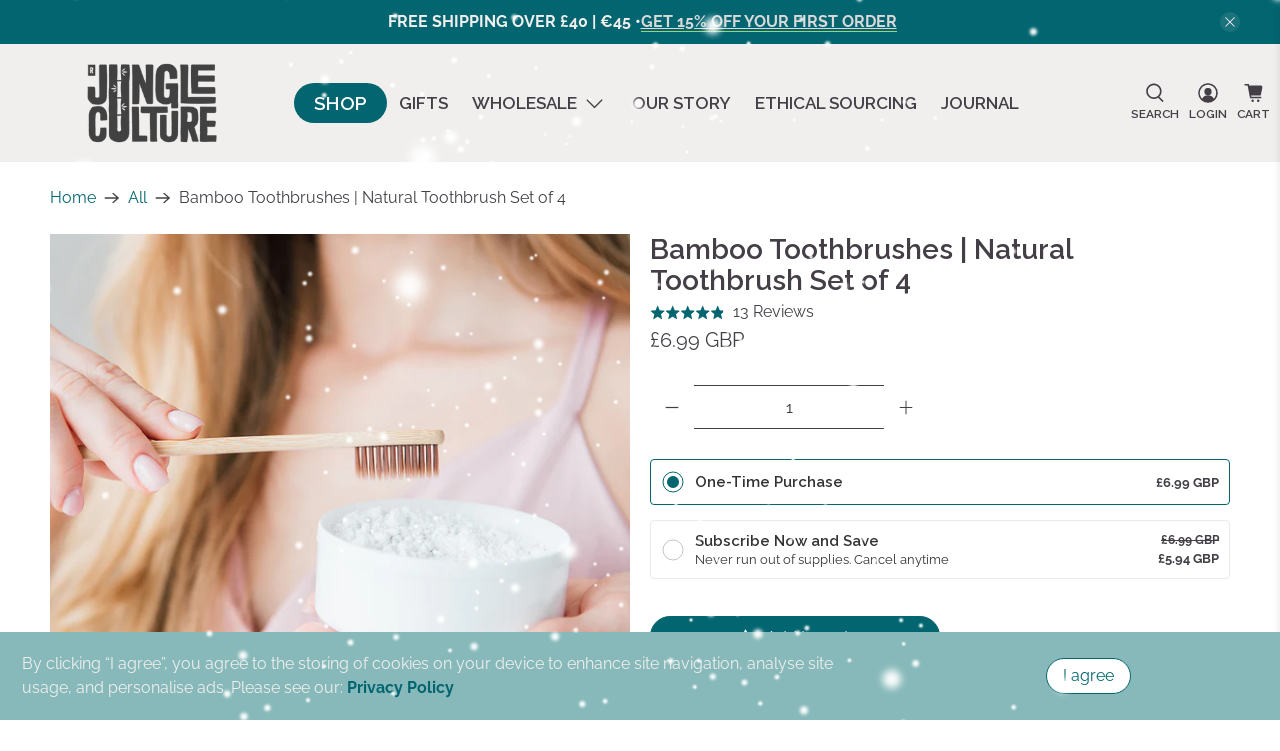

--- FILE ---
content_type: text/html; charset=utf-8
request_url: https://jungleculture.eco/products/bamboo-toothbrushes
body_size: 118912
content:


 <!doctype html>
<html class="no-js no-touch" lang="en">
<head><!-- Google Tag Manager -->
<script>(function(w,d,s,l,i){w[l]=w[l]||[];w[l].push({'gtm.start':
new Date().getTime(),event:'gtm.js'});var f=d.getElementsByTagName(s)[0],
j=d.createElement(s),dl=l!='dataLayer'?'&l='+l:'';j.async=true;j.src=
'https://www.googletagmanager.com/gtm.js?id='+i+dl;f.parentNode.insertBefore(j,f);
})(window,document,'script','dataLayer','GTM-KJFGN8G');</script>
<!-- End Google Tag Manager --> <script>
    (function(w,d,t,r,u)
    {
        var f,n,i;
        w[u]=w[u]||[],f=function()
        {
            var o={ti:"134508757", tm:"shpfy_ui"};
            o.q=w[u],w[u]=new UET(o),w[u].push("pageLoad")
        },
        n=d.createElement(t),n.src=r,n.async=1,n.onload=n.onreadystatechange=function()
        {
            var s=this.readyState;
            s&&s!=="loaded"&&s!=="complete"||(f(),n.onload=n.onreadystatechange=null)
        },
        i=d.getElementsByTagName(t)[0],i.parentNode.insertBefore(n,i)
    })
    (window,document,"script","//bat.bing.com/bat.js","uetq");
</script> <meta charset="utf-8"> <meta http-equiv="cleartype" content="on"> <meta name="robots" content="index,follow"> <meta name="viewport" content="width=device-width,initial-scale=1"> <meta name="theme-color" content="#ffffff"> <link rel="canonical" href="https://jungleculture.eco/products/bamboo-toothbrushes"><title>Bamboo Toothbrushes | Natural Toothbrush Set | Jungle Culture</title> <!-- DNS prefetches --> <link rel="dns-prefetch" href="https://cdn.shopify.com"> <link rel="dns-prefetch" href="https://fonts.shopify.com"> <link rel="dns-prefetch" href="https://monorail-edge.shopifysvc.com"> <link rel="dns-prefetch" href="https://ajax.googleapis.com"> <link rel="dns-prefetch" href="https://productreviews.shopifycdn.com"> <!-- Preconnects --> <link rel="preconnect" href="https://cdn.shopify.com" crossorigin> <link rel="preconnect" href="https://fonts.shopify.com" crossorigin> <link rel="preconnect" href="https://monorail-edge.shopifysvc.com"> <link rel="preconnect" href="https://ajax.googleapis.com"> <link rel="preconnect" href="https://productreviews.shopifycdn.com"> <!-- Preloads --> <!-- Preload CSS --> <link rel="preload" href="//jungleculture.eco/cdn/shop/t/91/assets/fancybox.css?v=30466120580444283401701599597" as="style"> <link rel="preload" href="//jungleculture.eco/cdn/shop/t/91/assets/styles.css?v=13414018631947255741764240413" as="style"> <link rel="preload" href="//jungleculture.eco/cdn/shop/t/91/assets/custom.css?v=149728293988403251131701599597" as="style"> <style>
    a.navbar-link[href="/collections/best-selling-products"] {
        font-size: 1.1em;
        padding: 6px 20px; 
        background-color: #036570;
        color: white;
        border-radius: 50px; /* This gives the pill shape */
        text-decoration: none;
    }

    .is-sticky a.navbar-link[href="/collections/best-selling-products"] {
        color: white !important;
    }
</style>

<style>
    .money {
        font-weight: bold;
        color: #443F47; 
    }
</style> <script>  document.open();  if(window['navigator']['userAgent'].indexOf('Chrome-Lighthouse') == -1 ) {         document.write("\n  \u003c!-- Preload JS --\u003e\n  \u003clink rel=\"preload\" href=\"https:\/\/ajax.googleapis.com\/ajax\/libs\/jquery\/3.6.0\/jquery.min.js\" as=\"script\"\u003e\n  \u003clink rel=\"preload\" href=\"\/\/jungleculture.eco\/cdn\/shop\/t\/91\/assets\/vendors.js?v=11282825012671617991701599597\" as=\"script\"\u003e\n  \u003clink rel=\"preload\" href=\"\/\/jungleculture.eco\/cdn\/shop\/t\/91\/assets\/utilities.js?v=98248756705286680591701599597\" as=\"script\"\u003e\n  \u003clink rel=\"preload\" href=\"\/\/jungleculture.eco\/cdn\/shop\/t\/91\/assets\/app.js?v=69138317467777774141701599597\" as=\"script\"\u003e\n  ");  }  document.close();</script> <link rel="preload" href="/services/javascripts/currencies.js" as="script"> <link rel="preload" href="//jungleculture.eco/cdn/shop/t/91/assets/currencyConversion.js?v=143931053183951866091701599597" as="script"> <script>  document.open();  if(window['navigator']['userAgent'].indexOf('Chrome-Lighthouse') == -1 ) {         document.write("\n  \u003c!-- CSS for Flex --\u003e\n  \u003clink rel=\"stylesheet\" href=\"\/\/jungleculture.eco\/cdn\/shop\/t\/91\/assets\/fancybox.css?v=30466120580444283401701599597\"\u003e\n  \u003clink rel=\"stylesheet\" href=\"\/\/jungleculture.eco\/cdn\/shop\/t\/91\/assets\/styles.css?v=13414018631947255741764240413\"\u003e\n  \u003clink rel=\"stylesheet\" href=\"\/\/jungleculture.eco\/cdn\/shop\/t\/91\/assets\/custom.css?v=149728293988403251131701599597\"\u003e\n  ");  }  document.close();</script> <script>
    window.Theme = window.Theme || {};
    window.Theme.version = '3.0.0';
    window.Theme.name = 'Flex';</script> <script>  document.open();  if(window['navigator']['userAgent'].indexOf('Chrome-Lighthouse') == -1 ) {         document.write("\n  \u003cscript src=\"https:\/\/ajax.googleapis.com\/ajax\/libs\/jquery\/3.6.0\/jquery.min.js\" defer\u003e\u003c\/script\u003e\n  \u003cscript src=\"\/\/jungleculture.eco\/cdn\/shop\/t\/91\/assets\/vendors.js?v=11282825012671617991701599597\" defer\u003e\u003c\/script\u003e\n  \u003cscript src=\"\/\/jungleculture.eco\/cdn\/shop\/t\/91\/assets\/utilities.js?v=98248756705286680591701599597\" defer\u003e\u003c\/script\u003e\n  \u003cscript src=\"\/\/jungleculture.eco\/cdn\/shop\/t\/91\/assets\/app.js?v=69138317467777774141701599597\" defer\u003e\u003c\/script\u003e\n  ");  }  document.close();</script><script type="text/javascript" src="/services/javascripts/currencies.js"></script> <script src="//jungleculture.eco/cdn/shop/t/91/assets/currencyConversion.js?v=143931053183951866091701599597" defer></script> <script>  document.open();  if(window['navigator']['userAgent'].indexOf('Chrome-Lighthouse') == -1 ) {         document.write("\n  \u003cscript\u003e\n    \n\nShopify = window.Shopify || {};\n\n\nwindow.theme = {\n  info: {\n    name: window.Theme.name,\n    version: window.Theme.version\n  }\n}\n\n\nCurrency = window.Currency || {};\nCurrency.show_multiple_currencies = false;\nCurrency.presentment_currency = \"GBP\";\nCurrency.default_currency = \"USD\";\nCurrency.display_format = \"money_with_currency_format\";\nCurrency.money_format = \"£{{amount}} GBP\";\nCurrency.money_format_no_currency = \"£{{amount}}\";\nCurrency.money_format_currency = \"£{{amount}} GBP\";\nCurrency.native_multi_currency = true;\nCurrency.iso_code = \"GBP\";\nCurrency.symbol = \"£\";\n\n\n\n\nWindow.theme = {};\nWindow.theme.allCountryOptionTags = \"\\u003coption value=\\\"United Kingdom\\\" data-provinces=\\\"[[\\u0026quot;British Forces\\u0026quot;,\\u0026quot;British Forces\\u0026quot;],[\\u0026quot;England\\u0026quot;,\\u0026quot;England\\u0026quot;],[\\u0026quot;Northern Ireland\\u0026quot;,\\u0026quot;Northern Ireland\\u0026quot;],[\\u0026quot;Scotland\\u0026quot;,\\u0026quot;Scotland\\u0026quot;],[\\u0026quot;Wales\\u0026quot;,\\u0026quot;Wales\\u0026quot;]]\\\"\\u003eUnited Kingdom\\u003c\\\/option\\u003e\\n\\u003coption value=\\\"United States\\\" data-provinces=\\\"[[\\u0026quot;Alabama\\u0026quot;,\\u0026quot;Alabama\\u0026quot;],[\\u0026quot;Alaska\\u0026quot;,\\u0026quot;Alaska\\u0026quot;],[\\u0026quot;American Samoa\\u0026quot;,\\u0026quot;American Samoa\\u0026quot;],[\\u0026quot;Arizona\\u0026quot;,\\u0026quot;Arizona\\u0026quot;],[\\u0026quot;Arkansas\\u0026quot;,\\u0026quot;Arkansas\\u0026quot;],[\\u0026quot;Armed Forces Americas\\u0026quot;,\\u0026quot;Armed Forces Americas\\u0026quot;],[\\u0026quot;Armed Forces Europe\\u0026quot;,\\u0026quot;Armed Forces Europe\\u0026quot;],[\\u0026quot;Armed Forces Pacific\\u0026quot;,\\u0026quot;Armed Forces Pacific\\u0026quot;],[\\u0026quot;California\\u0026quot;,\\u0026quot;California\\u0026quot;],[\\u0026quot;Colorado\\u0026quot;,\\u0026quot;Colorado\\u0026quot;],[\\u0026quot;Connecticut\\u0026quot;,\\u0026quot;Connecticut\\u0026quot;],[\\u0026quot;Delaware\\u0026quot;,\\u0026quot;Delaware\\u0026quot;],[\\u0026quot;District of Columbia\\u0026quot;,\\u0026quot;Washington DC\\u0026quot;],[\\u0026quot;Federated States of Micronesia\\u0026quot;,\\u0026quot;Micronesia\\u0026quot;],[\\u0026quot;Florida\\u0026quot;,\\u0026quot;Florida\\u0026quot;],[\\u0026quot;Georgia\\u0026quot;,\\u0026quot;Georgia\\u0026quot;],[\\u0026quot;Guam\\u0026quot;,\\u0026quot;Guam\\u0026quot;],[\\u0026quot;Hawaii\\u0026quot;,\\u0026quot;Hawaii\\u0026quot;],[\\u0026quot;Idaho\\u0026quot;,\\u0026quot;Idaho\\u0026quot;],[\\u0026quot;Illinois\\u0026quot;,\\u0026quot;Illinois\\u0026quot;],[\\u0026quot;Indiana\\u0026quot;,\\u0026quot;Indiana\\u0026quot;],[\\u0026quot;Iowa\\u0026quot;,\\u0026quot;Iowa\\u0026quot;],[\\u0026quot;Kansas\\u0026quot;,\\u0026quot;Kansas\\u0026quot;],[\\u0026quot;Kentucky\\u0026quot;,\\u0026quot;Kentucky\\u0026quot;],[\\u0026quot;Louisiana\\u0026quot;,\\u0026quot;Louisiana\\u0026quot;],[\\u0026quot;Maine\\u0026quot;,\\u0026quot;Maine\\u0026quot;],[\\u0026quot;Marshall Islands\\u0026quot;,\\u0026quot;Marshall Islands\\u0026quot;],[\\u0026quot;Maryland\\u0026quot;,\\u0026quot;Maryland\\u0026quot;],[\\u0026quot;Massachusetts\\u0026quot;,\\u0026quot;Massachusetts\\u0026quot;],[\\u0026quot;Michigan\\u0026quot;,\\u0026quot;Michigan\\u0026quot;],[\\u0026quot;Minnesota\\u0026quot;,\\u0026quot;Minnesota\\u0026quot;],[\\u0026quot;Mississippi\\u0026quot;,\\u0026quot;Mississippi\\u0026quot;],[\\u0026quot;Missouri\\u0026quot;,\\u0026quot;Missouri\\u0026quot;],[\\u0026quot;Montana\\u0026quot;,\\u0026quot;Montana\\u0026quot;],[\\u0026quot;Nebraska\\u0026quot;,\\u0026quot;Nebraska\\u0026quot;],[\\u0026quot;Nevada\\u0026quot;,\\u0026quot;Nevada\\u0026quot;],[\\u0026quot;New Hampshire\\u0026quot;,\\u0026quot;New Hampshire\\u0026quot;],[\\u0026quot;New Jersey\\u0026quot;,\\u0026quot;New Jersey\\u0026quot;],[\\u0026quot;New Mexico\\u0026quot;,\\u0026quot;New Mexico\\u0026quot;],[\\u0026quot;New York\\u0026quot;,\\u0026quot;New York\\u0026quot;],[\\u0026quot;North Carolina\\u0026quot;,\\u0026quot;North Carolina\\u0026quot;],[\\u0026quot;North Dakota\\u0026quot;,\\u0026quot;North Dakota\\u0026quot;],[\\u0026quot;Northern Mariana Islands\\u0026quot;,\\u0026quot;Northern Mariana Islands\\u0026quot;],[\\u0026quot;Ohio\\u0026quot;,\\u0026quot;Ohio\\u0026quot;],[\\u0026quot;Oklahoma\\u0026quot;,\\u0026quot;Oklahoma\\u0026quot;],[\\u0026quot;Oregon\\u0026quot;,\\u0026quot;Oregon\\u0026quot;],[\\u0026quot;Palau\\u0026quot;,\\u0026quot;Palau\\u0026quot;],[\\u0026quot;Pennsylvania\\u0026quot;,\\u0026quot;Pennsylvania\\u0026quot;],[\\u0026quot;Puerto Rico\\u0026quot;,\\u0026quot;Puerto Rico\\u0026quot;],[\\u0026quot;Rhode Island\\u0026quot;,\\u0026quot;Rhode Island\\u0026quot;],[\\u0026quot;South Carolina\\u0026quot;,\\u0026quot;South Carolina\\u0026quot;],[\\u0026quot;South Dakota\\u0026quot;,\\u0026quot;South Dakota\\u0026quot;],[\\u0026quot;Tennessee\\u0026quot;,\\u0026quot;Tennessee\\u0026quot;],[\\u0026quot;Texas\\u0026quot;,\\u0026quot;Texas\\u0026quot;],[\\u0026quot;Utah\\u0026quot;,\\u0026quot;Utah\\u0026quot;],[\\u0026quot;Vermont\\u0026quot;,\\u0026quot;Vermont\\u0026quot;],[\\u0026quot;Virgin Islands\\u0026quot;,\\u0026quot;U.S. Virgin Islands\\u0026quot;],[\\u0026quot;Virginia\\u0026quot;,\\u0026quot;Virginia\\u0026quot;],[\\u0026quot;Washington\\u0026quot;,\\u0026quot;Washington\\u0026quot;],[\\u0026quot;West Virginia\\u0026quot;,\\u0026quot;West Virginia\\u0026quot;],[\\u0026quot;Wisconsin\\u0026quot;,\\u0026quot;Wisconsin\\u0026quot;],[\\u0026quot;Wyoming\\u0026quot;,\\u0026quot;Wyoming\\u0026quot;]]\\\"\\u003eUnited States\\u003c\\\/option\\u003e\\n\\u003coption value=\\\"Netherlands\\\" data-provinces=\\\"[]\\\"\\u003eNetherlands\\u003c\\\/option\\u003e\\n\\u003coption value=\\\"Germany\\\" data-provinces=\\\"[]\\\"\\u003eGermany\\u003c\\\/option\\u003e\\n\\u003coption value=\\\"---\\\" data-provinces=\\\"[]\\\"\\u003e---\\u003c\\\/option\\u003e\\n\\u003coption value=\\\"Afghanistan\\\" data-provinces=\\\"[]\\\"\\u003eAfghanistan\\u003c\\\/option\\u003e\\n\\u003coption value=\\\"Aland Islands\\\" data-provinces=\\\"[]\\\"\\u003eÅland Islands\\u003c\\\/option\\u003e\\n\\u003coption value=\\\"Albania\\\" data-provinces=\\\"[]\\\"\\u003eAlbania\\u003c\\\/option\\u003e\\n\\u003coption value=\\\"Algeria\\\" data-provinces=\\\"[]\\\"\\u003eAlgeria\\u003c\\\/option\\u003e\\n\\u003coption value=\\\"Andorra\\\" data-provinces=\\\"[]\\\"\\u003eAndorra\\u003c\\\/option\\u003e\\n\\u003coption value=\\\"Angola\\\" data-provinces=\\\"[]\\\"\\u003eAngola\\u003c\\\/option\\u003e\\n\\u003coption value=\\\"Anguilla\\\" data-provinces=\\\"[]\\\"\\u003eAnguilla\\u003c\\\/option\\u003e\\n\\u003coption value=\\\"Antigua And Barbuda\\\" data-provinces=\\\"[]\\\"\\u003eAntigua \\u0026 Barbuda\\u003c\\\/option\\u003e\\n\\u003coption value=\\\"Argentina\\\" data-provinces=\\\"[[\\u0026quot;Buenos Aires\\u0026quot;,\\u0026quot;Buenos Aires Province\\u0026quot;],[\\u0026quot;Catamarca\\u0026quot;,\\u0026quot;Catamarca\\u0026quot;],[\\u0026quot;Chaco\\u0026quot;,\\u0026quot;Chaco\\u0026quot;],[\\u0026quot;Chubut\\u0026quot;,\\u0026quot;Chubut\\u0026quot;],[\\u0026quot;Ciudad Autónoma de Buenos Aires\\u0026quot;,\\u0026quot;Buenos Aires (Autonomous City)\\u0026quot;],[\\u0026quot;Corrientes\\u0026quot;,\\u0026quot;Corrientes\\u0026quot;],[\\u0026quot;Córdoba\\u0026quot;,\\u0026quot;Córdoba\\u0026quot;],[\\u0026quot;Entre Ríos\\u0026quot;,\\u0026quot;Entre Ríos\\u0026quot;],[\\u0026quot;Formosa\\u0026quot;,\\u0026quot;Formosa\\u0026quot;],[\\u0026quot;Jujuy\\u0026quot;,\\u0026quot;Jujuy\\u0026quot;],[\\u0026quot;La Pampa\\u0026quot;,\\u0026quot;La Pampa\\u0026quot;],[\\u0026quot;La Rioja\\u0026quot;,\\u0026quot;La Rioja\\u0026quot;],[\\u0026quot;Mendoza\\u0026quot;,\\u0026quot;Mendoza\\u0026quot;],[\\u0026quot;Misiones\\u0026quot;,\\u0026quot;Misiones\\u0026quot;],[\\u0026quot;Neuquén\\u0026quot;,\\u0026quot;Neuquén\\u0026quot;],[\\u0026quot;Río Negro\\u0026quot;,\\u0026quot;Río Negro\\u0026quot;],[\\u0026quot;Salta\\u0026quot;,\\u0026quot;Salta\\u0026quot;],[\\u0026quot;San Juan\\u0026quot;,\\u0026quot;San Juan\\u0026quot;],[\\u0026quot;San Luis\\u0026quot;,\\u0026quot;San Luis\\u0026quot;],[\\u0026quot;Santa Cruz\\u0026quot;,\\u0026quot;Santa Cruz\\u0026quot;],[\\u0026quot;Santa Fe\\u0026quot;,\\u0026quot;Santa Fe\\u0026quot;],[\\u0026quot;Santiago Del Estero\\u0026quot;,\\u0026quot;Santiago del Estero\\u0026quot;],[\\u0026quot;Tierra Del Fuego\\u0026quot;,\\u0026quot;Tierra del Fuego\\u0026quot;],[\\u0026quot;Tucumán\\u0026quot;,\\u0026quot;Tucumán\\u0026quot;]]\\\"\\u003eArgentina\\u003c\\\/option\\u003e\\n\\u003coption value=\\\"Armenia\\\" data-provinces=\\\"[]\\\"\\u003eArmenia\\u003c\\\/option\\u003e\\n\\u003coption value=\\\"Aruba\\\" data-provinces=\\\"[]\\\"\\u003eAruba\\u003c\\\/option\\u003e\\n\\u003coption value=\\\"Ascension Island\\\" data-provinces=\\\"[]\\\"\\u003eAscension Island\\u003c\\\/option\\u003e\\n\\u003coption value=\\\"Australia\\\" data-provinces=\\\"[[\\u0026quot;Australian Capital Territory\\u0026quot;,\\u0026quot;Australian Capital Territory\\u0026quot;],[\\u0026quot;New South Wales\\u0026quot;,\\u0026quot;New South Wales\\u0026quot;],[\\u0026quot;Northern Territory\\u0026quot;,\\u0026quot;Northern Territory\\u0026quot;],[\\u0026quot;Queensland\\u0026quot;,\\u0026quot;Queensland\\u0026quot;],[\\u0026quot;South Australia\\u0026quot;,\\u0026quot;South Australia\\u0026quot;],[\\u0026quot;Tasmania\\u0026quot;,\\u0026quot;Tasmania\\u0026quot;],[\\u0026quot;Victoria\\u0026quot;,\\u0026quot;Victoria\\u0026quot;],[\\u0026quot;Western Australia\\u0026quot;,\\u0026quot;Western Australia\\u0026quot;]]\\\"\\u003eAustralia\\u003c\\\/option\\u003e\\n\\u003coption value=\\\"Austria\\\" data-provinces=\\\"[]\\\"\\u003eAustria\\u003c\\\/option\\u003e\\n\\u003coption value=\\\"Azerbaijan\\\" data-provinces=\\\"[]\\\"\\u003eAzerbaijan\\u003c\\\/option\\u003e\\n\\u003coption value=\\\"Bahamas\\\" data-provinces=\\\"[]\\\"\\u003eBahamas\\u003c\\\/option\\u003e\\n\\u003coption value=\\\"Bahrain\\\" data-provinces=\\\"[]\\\"\\u003eBahrain\\u003c\\\/option\\u003e\\n\\u003coption value=\\\"Bangladesh\\\" data-provinces=\\\"[]\\\"\\u003eBangladesh\\u003c\\\/option\\u003e\\n\\u003coption value=\\\"Barbados\\\" data-provinces=\\\"[]\\\"\\u003eBarbados\\u003c\\\/option\\u003e\\n\\u003coption value=\\\"Belarus\\\" data-provinces=\\\"[]\\\"\\u003eBelarus\\u003c\\\/option\\u003e\\n\\u003coption value=\\\"Belgium\\\" data-provinces=\\\"[]\\\"\\u003eBelgium\\u003c\\\/option\\u003e\\n\\u003coption value=\\\"Belize\\\" data-provinces=\\\"[]\\\"\\u003eBelize\\u003c\\\/option\\u003e\\n\\u003coption value=\\\"Benin\\\" data-provinces=\\\"[]\\\"\\u003eBenin\\u003c\\\/option\\u003e\\n\\u003coption value=\\\"Bermuda\\\" data-provinces=\\\"[]\\\"\\u003eBermuda\\u003c\\\/option\\u003e\\n\\u003coption value=\\\"Bhutan\\\" data-provinces=\\\"[]\\\"\\u003eBhutan\\u003c\\\/option\\u003e\\n\\u003coption value=\\\"Bolivia\\\" data-provinces=\\\"[]\\\"\\u003eBolivia\\u003c\\\/option\\u003e\\n\\u003coption value=\\\"Bosnia And Herzegovina\\\" data-provinces=\\\"[]\\\"\\u003eBosnia \\u0026 Herzegovina\\u003c\\\/option\\u003e\\n\\u003coption value=\\\"Botswana\\\" data-provinces=\\\"[]\\\"\\u003eBotswana\\u003c\\\/option\\u003e\\n\\u003coption value=\\\"Brazil\\\" data-provinces=\\\"[[\\u0026quot;Acre\\u0026quot;,\\u0026quot;Acre\\u0026quot;],[\\u0026quot;Alagoas\\u0026quot;,\\u0026quot;Alagoas\\u0026quot;],[\\u0026quot;Amapá\\u0026quot;,\\u0026quot;Amapá\\u0026quot;],[\\u0026quot;Amazonas\\u0026quot;,\\u0026quot;Amazonas\\u0026quot;],[\\u0026quot;Bahia\\u0026quot;,\\u0026quot;Bahia\\u0026quot;],[\\u0026quot;Ceará\\u0026quot;,\\u0026quot;Ceará\\u0026quot;],[\\u0026quot;Distrito Federal\\u0026quot;,\\u0026quot;Federal District\\u0026quot;],[\\u0026quot;Espírito Santo\\u0026quot;,\\u0026quot;Espírito Santo\\u0026quot;],[\\u0026quot;Goiás\\u0026quot;,\\u0026quot;Goiás\\u0026quot;],[\\u0026quot;Maranhão\\u0026quot;,\\u0026quot;Maranhão\\u0026quot;],[\\u0026quot;Mato Grosso\\u0026quot;,\\u0026quot;Mato Grosso\\u0026quot;],[\\u0026quot;Mato Grosso do Sul\\u0026quot;,\\u0026quot;Mato Grosso do Sul\\u0026quot;],[\\u0026quot;Minas Gerais\\u0026quot;,\\u0026quot;Minas Gerais\\u0026quot;],[\\u0026quot;Paraná\\u0026quot;,\\u0026quot;Paraná\\u0026quot;],[\\u0026quot;Paraíba\\u0026quot;,\\u0026quot;Paraíba\\u0026quot;],[\\u0026quot;Pará\\u0026quot;,\\u0026quot;Pará\\u0026quot;],[\\u0026quot;Pernambuco\\u0026quot;,\\u0026quot;Pernambuco\\u0026quot;],[\\u0026quot;Piauí\\u0026quot;,\\u0026quot;Piauí\\u0026quot;],[\\u0026quot;Rio Grande do Norte\\u0026quot;,\\u0026quot;Rio Grande do Norte\\u0026quot;],[\\u0026quot;Rio Grande do Sul\\u0026quot;,\\u0026quot;Rio Grande do Sul\\u0026quot;],[\\u0026quot;Rio de Janeiro\\u0026quot;,\\u0026quot;Rio de Janeiro\\u0026quot;],[\\u0026quot;Rondônia\\u0026quot;,\\u0026quot;Rondônia\\u0026quot;],[\\u0026quot;Roraima\\u0026quot;,\\u0026quot;Roraima\\u0026quot;],[\\u0026quot;Santa Catarina\\u0026quot;,\\u0026quot;Santa Catarina\\u0026quot;],[\\u0026quot;Sergipe\\u0026quot;,\\u0026quot;Sergipe\\u0026quot;],[\\u0026quot;São Paulo\\u0026quot;,\\u0026quot;São Paulo\\u0026quot;],[\\u0026quot;Tocantins\\u0026quot;,\\u0026quot;Tocantins\\u0026quot;]]\\\"\\u003eBrazil\\u003c\\\/option\\u003e\\n\\u003coption value=\\\"British Indian Ocean Territory\\\" data-provinces=\\\"[]\\\"\\u003eBritish Indian Ocean Territory\\u003c\\\/option\\u003e\\n\\u003coption value=\\\"Virgin Islands, British\\\" data-provinces=\\\"[]\\\"\\u003eBritish Virgin Islands\\u003c\\\/option\\u003e\\n\\u003coption value=\\\"Brunei\\\" data-provinces=\\\"[]\\\"\\u003eBrunei\\u003c\\\/option\\u003e\\n\\u003coption value=\\\"Bulgaria\\\" data-provinces=\\\"[]\\\"\\u003eBulgaria\\u003c\\\/option\\u003e\\n\\u003coption value=\\\"Burkina Faso\\\" data-provinces=\\\"[]\\\"\\u003eBurkina Faso\\u003c\\\/option\\u003e\\n\\u003coption value=\\\"Burundi\\\" data-provinces=\\\"[]\\\"\\u003eBurundi\\u003c\\\/option\\u003e\\n\\u003coption value=\\\"Cambodia\\\" data-provinces=\\\"[]\\\"\\u003eCambodia\\u003c\\\/option\\u003e\\n\\u003coption value=\\\"Republic of Cameroon\\\" data-provinces=\\\"[]\\\"\\u003eCameroon\\u003c\\\/option\\u003e\\n\\u003coption value=\\\"Canada\\\" data-provinces=\\\"[[\\u0026quot;Alberta\\u0026quot;,\\u0026quot;Alberta\\u0026quot;],[\\u0026quot;British Columbia\\u0026quot;,\\u0026quot;British Columbia\\u0026quot;],[\\u0026quot;Manitoba\\u0026quot;,\\u0026quot;Manitoba\\u0026quot;],[\\u0026quot;New Brunswick\\u0026quot;,\\u0026quot;New Brunswick\\u0026quot;],[\\u0026quot;Newfoundland and Labrador\\u0026quot;,\\u0026quot;Newfoundland and Labrador\\u0026quot;],[\\u0026quot;Northwest Territories\\u0026quot;,\\u0026quot;Northwest Territories\\u0026quot;],[\\u0026quot;Nova Scotia\\u0026quot;,\\u0026quot;Nova Scotia\\u0026quot;],[\\u0026quot;Nunavut\\u0026quot;,\\u0026quot;Nunavut\\u0026quot;],[\\u0026quot;Ontario\\u0026quot;,\\u0026quot;Ontario\\u0026quot;],[\\u0026quot;Prince Edward Island\\u0026quot;,\\u0026quot;Prince Edward Island\\u0026quot;],[\\u0026quot;Quebec\\u0026quot;,\\u0026quot;Quebec\\u0026quot;],[\\u0026quot;Saskatchewan\\u0026quot;,\\u0026quot;Saskatchewan\\u0026quot;],[\\u0026quot;Yukon\\u0026quot;,\\u0026quot;Yukon\\u0026quot;]]\\\"\\u003eCanada\\u003c\\\/option\\u003e\\n\\u003coption value=\\\"Cape Verde\\\" data-provinces=\\\"[]\\\"\\u003eCape Verde\\u003c\\\/option\\u003e\\n\\u003coption value=\\\"Caribbean Netherlands\\\" data-provinces=\\\"[]\\\"\\u003eCaribbean Netherlands\\u003c\\\/option\\u003e\\n\\u003coption value=\\\"Cayman Islands\\\" data-provinces=\\\"[]\\\"\\u003eCayman Islands\\u003c\\\/option\\u003e\\n\\u003coption value=\\\"Central African Republic\\\" data-provinces=\\\"[]\\\"\\u003eCentral African Republic\\u003c\\\/option\\u003e\\n\\u003coption value=\\\"Chad\\\" data-provinces=\\\"[]\\\"\\u003eChad\\u003c\\\/option\\u003e\\n\\u003coption value=\\\"Chile\\\" data-provinces=\\\"[[\\u0026quot;Antofagasta\\u0026quot;,\\u0026quot;Antofagasta\\u0026quot;],[\\u0026quot;Araucanía\\u0026quot;,\\u0026quot;Araucanía\\u0026quot;],[\\u0026quot;Arica and Parinacota\\u0026quot;,\\u0026quot;Arica y Parinacota\\u0026quot;],[\\u0026quot;Atacama\\u0026quot;,\\u0026quot;Atacama\\u0026quot;],[\\u0026quot;Aysén\\u0026quot;,\\u0026quot;Aysén\\u0026quot;],[\\u0026quot;Biobío\\u0026quot;,\\u0026quot;Bío Bío\\u0026quot;],[\\u0026quot;Coquimbo\\u0026quot;,\\u0026quot;Coquimbo\\u0026quot;],[\\u0026quot;Los Lagos\\u0026quot;,\\u0026quot;Los Lagos\\u0026quot;],[\\u0026quot;Los Ríos\\u0026quot;,\\u0026quot;Los Ríos\\u0026quot;],[\\u0026quot;Magallanes\\u0026quot;,\\u0026quot;Magallanes Region\\u0026quot;],[\\u0026quot;Maule\\u0026quot;,\\u0026quot;Maule\\u0026quot;],[\\u0026quot;O\\u0026#39;Higgins\\u0026quot;,\\u0026quot;Libertador General Bernardo O’Higgins\\u0026quot;],[\\u0026quot;Santiago\\u0026quot;,\\u0026quot;Santiago Metropolitan\\u0026quot;],[\\u0026quot;Tarapacá\\u0026quot;,\\u0026quot;Tarapacá\\u0026quot;],[\\u0026quot;Valparaíso\\u0026quot;,\\u0026quot;Valparaíso\\u0026quot;],[\\u0026quot;Ñuble\\u0026quot;,\\u0026quot;Ñuble\\u0026quot;]]\\\"\\u003eChile\\u003c\\\/option\\u003e\\n\\u003coption value=\\\"China\\\" data-provinces=\\\"[[\\u0026quot;Anhui\\u0026quot;,\\u0026quot;Anhui\\u0026quot;],[\\u0026quot;Beijing\\u0026quot;,\\u0026quot;Beijing\\u0026quot;],[\\u0026quot;Chongqing\\u0026quot;,\\u0026quot;Chongqing\\u0026quot;],[\\u0026quot;Fujian\\u0026quot;,\\u0026quot;Fujian\\u0026quot;],[\\u0026quot;Gansu\\u0026quot;,\\u0026quot;Gansu\\u0026quot;],[\\u0026quot;Guangdong\\u0026quot;,\\u0026quot;Guangdong\\u0026quot;],[\\u0026quot;Guangxi\\u0026quot;,\\u0026quot;Guangxi\\u0026quot;],[\\u0026quot;Guizhou\\u0026quot;,\\u0026quot;Guizhou\\u0026quot;],[\\u0026quot;Hainan\\u0026quot;,\\u0026quot;Hainan\\u0026quot;],[\\u0026quot;Hebei\\u0026quot;,\\u0026quot;Hebei\\u0026quot;],[\\u0026quot;Heilongjiang\\u0026quot;,\\u0026quot;Heilongjiang\\u0026quot;],[\\u0026quot;Henan\\u0026quot;,\\u0026quot;Henan\\u0026quot;],[\\u0026quot;Hubei\\u0026quot;,\\u0026quot;Hubei\\u0026quot;],[\\u0026quot;Hunan\\u0026quot;,\\u0026quot;Hunan\\u0026quot;],[\\u0026quot;Inner Mongolia\\u0026quot;,\\u0026quot;Inner Mongolia\\u0026quot;],[\\u0026quot;Jiangsu\\u0026quot;,\\u0026quot;Jiangsu\\u0026quot;],[\\u0026quot;Jiangxi\\u0026quot;,\\u0026quot;Jiangxi\\u0026quot;],[\\u0026quot;Jilin\\u0026quot;,\\u0026quot;Jilin\\u0026quot;],[\\u0026quot;Liaoning\\u0026quot;,\\u0026quot;Liaoning\\u0026quot;],[\\u0026quot;Ningxia\\u0026quot;,\\u0026quot;Ningxia\\u0026quot;],[\\u0026quot;Qinghai\\u0026quot;,\\u0026quot;Qinghai\\u0026quot;],[\\u0026quot;Shaanxi\\u0026quot;,\\u0026quot;Shaanxi\\u0026quot;],[\\u0026quot;Shandong\\u0026quot;,\\u0026quot;Shandong\\u0026quot;],[\\u0026quot;Shanghai\\u0026quot;,\\u0026quot;Shanghai\\u0026quot;],[\\u0026quot;Shanxi\\u0026quot;,\\u0026quot;Shanxi\\u0026quot;],[\\u0026quot;Sichuan\\u0026quot;,\\u0026quot;Sichuan\\u0026quot;],[\\u0026quot;Tianjin\\u0026quot;,\\u0026quot;Tianjin\\u0026quot;],[\\u0026quot;Xinjiang\\u0026quot;,\\u0026quot;Xinjiang\\u0026quot;],[\\u0026quot;Xizang\\u0026quot;,\\u0026quot;Tibet\\u0026quot;],[\\u0026quot;Yunnan\\u0026quot;,\\u0026quot;Yunnan\\u0026quot;],[\\u0026quot;Zhejiang\\u0026quot;,\\u0026quot;Zhejiang\\u0026quot;]]\\\"\\u003eChina\\u003c\\\/option\\u003e\\n\\u003coption value=\\\"Christmas Island\\\" data-provinces=\\\"[]\\\"\\u003eChristmas Island\\u003c\\\/option\\u003e\\n\\u003coption value=\\\"Cocos (Keeling) Islands\\\" data-provinces=\\\"[]\\\"\\u003eCocos (Keeling) Islands\\u003c\\\/option\\u003e\\n\\u003coption value=\\\"Colombia\\\" data-provinces=\\\"[[\\u0026quot;Amazonas\\u0026quot;,\\u0026quot;Amazonas\\u0026quot;],[\\u0026quot;Antioquia\\u0026quot;,\\u0026quot;Antioquia\\u0026quot;],[\\u0026quot;Arauca\\u0026quot;,\\u0026quot;Arauca\\u0026quot;],[\\u0026quot;Atlántico\\u0026quot;,\\u0026quot;Atlántico\\u0026quot;],[\\u0026quot;Bogotá, D.C.\\u0026quot;,\\u0026quot;Capital District\\u0026quot;],[\\u0026quot;Bolívar\\u0026quot;,\\u0026quot;Bolívar\\u0026quot;],[\\u0026quot;Boyacá\\u0026quot;,\\u0026quot;Boyacá\\u0026quot;],[\\u0026quot;Caldas\\u0026quot;,\\u0026quot;Caldas\\u0026quot;],[\\u0026quot;Caquetá\\u0026quot;,\\u0026quot;Caquetá\\u0026quot;],[\\u0026quot;Casanare\\u0026quot;,\\u0026quot;Casanare\\u0026quot;],[\\u0026quot;Cauca\\u0026quot;,\\u0026quot;Cauca\\u0026quot;],[\\u0026quot;Cesar\\u0026quot;,\\u0026quot;Cesar\\u0026quot;],[\\u0026quot;Chocó\\u0026quot;,\\u0026quot;Chocó\\u0026quot;],[\\u0026quot;Cundinamarca\\u0026quot;,\\u0026quot;Cundinamarca\\u0026quot;],[\\u0026quot;Córdoba\\u0026quot;,\\u0026quot;Córdoba\\u0026quot;],[\\u0026quot;Guainía\\u0026quot;,\\u0026quot;Guainía\\u0026quot;],[\\u0026quot;Guaviare\\u0026quot;,\\u0026quot;Guaviare\\u0026quot;],[\\u0026quot;Huila\\u0026quot;,\\u0026quot;Huila\\u0026quot;],[\\u0026quot;La Guajira\\u0026quot;,\\u0026quot;La Guajira\\u0026quot;],[\\u0026quot;Magdalena\\u0026quot;,\\u0026quot;Magdalena\\u0026quot;],[\\u0026quot;Meta\\u0026quot;,\\u0026quot;Meta\\u0026quot;],[\\u0026quot;Nariño\\u0026quot;,\\u0026quot;Nariño\\u0026quot;],[\\u0026quot;Norte de Santander\\u0026quot;,\\u0026quot;Norte de Santander\\u0026quot;],[\\u0026quot;Putumayo\\u0026quot;,\\u0026quot;Putumayo\\u0026quot;],[\\u0026quot;Quindío\\u0026quot;,\\u0026quot;Quindío\\u0026quot;],[\\u0026quot;Risaralda\\u0026quot;,\\u0026quot;Risaralda\\u0026quot;],[\\u0026quot;San Andrés, Providencia y Santa Catalina\\u0026quot;,\\u0026quot;San Andrés \\\\u0026 Providencia\\u0026quot;],[\\u0026quot;Santander\\u0026quot;,\\u0026quot;Santander\\u0026quot;],[\\u0026quot;Sucre\\u0026quot;,\\u0026quot;Sucre\\u0026quot;],[\\u0026quot;Tolima\\u0026quot;,\\u0026quot;Tolima\\u0026quot;],[\\u0026quot;Valle del Cauca\\u0026quot;,\\u0026quot;Valle del Cauca\\u0026quot;],[\\u0026quot;Vaupés\\u0026quot;,\\u0026quot;Vaupés\\u0026quot;],[\\u0026quot;Vichada\\u0026quot;,\\u0026quot;Vichada\\u0026quot;]]\\\"\\u003eColombia\\u003c\\\/option\\u003e\\n\\u003coption value=\\\"Comoros\\\" data-provinces=\\\"[]\\\"\\u003eComoros\\u003c\\\/option\\u003e\\n\\u003coption value=\\\"Congo\\\" data-provinces=\\\"[]\\\"\\u003eCongo - Brazzaville\\u003c\\\/option\\u003e\\n\\u003coption value=\\\"Congo, The Democratic Republic Of The\\\" data-provinces=\\\"[]\\\"\\u003eCongo - Kinshasa\\u003c\\\/option\\u003e\\n\\u003coption value=\\\"Cook Islands\\\" data-provinces=\\\"[]\\\"\\u003eCook Islands\\u003c\\\/option\\u003e\\n\\u003coption value=\\\"Costa Rica\\\" data-provinces=\\\"[[\\u0026quot;Alajuela\\u0026quot;,\\u0026quot;Alajuela\\u0026quot;],[\\u0026quot;Cartago\\u0026quot;,\\u0026quot;Cartago\\u0026quot;],[\\u0026quot;Guanacaste\\u0026quot;,\\u0026quot;Guanacaste\\u0026quot;],[\\u0026quot;Heredia\\u0026quot;,\\u0026quot;Heredia\\u0026quot;],[\\u0026quot;Limón\\u0026quot;,\\u0026quot;Limón\\u0026quot;],[\\u0026quot;Puntarenas\\u0026quot;,\\u0026quot;Puntarenas\\u0026quot;],[\\u0026quot;San José\\u0026quot;,\\u0026quot;San José\\u0026quot;]]\\\"\\u003eCosta Rica\\u003c\\\/option\\u003e\\n\\u003coption value=\\\"Croatia\\\" data-provinces=\\\"[]\\\"\\u003eCroatia\\u003c\\\/option\\u003e\\n\\u003coption value=\\\"Curaçao\\\" data-provinces=\\\"[]\\\"\\u003eCuraçao\\u003c\\\/option\\u003e\\n\\u003coption value=\\\"Cyprus\\\" data-provinces=\\\"[]\\\"\\u003eCyprus\\u003c\\\/option\\u003e\\n\\u003coption value=\\\"Czech Republic\\\" data-provinces=\\\"[]\\\"\\u003eCzechia\\u003c\\\/option\\u003e\\n\\u003coption value=\\\"Côte d'Ivoire\\\" data-provinces=\\\"[]\\\"\\u003eCôte d’Ivoire\\u003c\\\/option\\u003e\\n\\u003coption value=\\\"Denmark\\\" data-provinces=\\\"[]\\\"\\u003eDenmark\\u003c\\\/option\\u003e\\n\\u003coption value=\\\"Djibouti\\\" data-provinces=\\\"[]\\\"\\u003eDjibouti\\u003c\\\/option\\u003e\\n\\u003coption value=\\\"Dominica\\\" data-provinces=\\\"[]\\\"\\u003eDominica\\u003c\\\/option\\u003e\\n\\u003coption value=\\\"Dominican Republic\\\" data-provinces=\\\"[]\\\"\\u003eDominican Republic\\u003c\\\/option\\u003e\\n\\u003coption value=\\\"Ecuador\\\" data-provinces=\\\"[]\\\"\\u003eEcuador\\u003c\\\/option\\u003e\\n\\u003coption value=\\\"Egypt\\\" data-provinces=\\\"[[\\u0026quot;6th of October\\u0026quot;,\\u0026quot;6th of October\\u0026quot;],[\\u0026quot;Al Sharqia\\u0026quot;,\\u0026quot;Al Sharqia\\u0026quot;],[\\u0026quot;Alexandria\\u0026quot;,\\u0026quot;Alexandria\\u0026quot;],[\\u0026quot;Aswan\\u0026quot;,\\u0026quot;Aswan\\u0026quot;],[\\u0026quot;Asyut\\u0026quot;,\\u0026quot;Asyut\\u0026quot;],[\\u0026quot;Beheira\\u0026quot;,\\u0026quot;Beheira\\u0026quot;],[\\u0026quot;Beni Suef\\u0026quot;,\\u0026quot;Beni Suef\\u0026quot;],[\\u0026quot;Cairo\\u0026quot;,\\u0026quot;Cairo\\u0026quot;],[\\u0026quot;Dakahlia\\u0026quot;,\\u0026quot;Dakahlia\\u0026quot;],[\\u0026quot;Damietta\\u0026quot;,\\u0026quot;Damietta\\u0026quot;],[\\u0026quot;Faiyum\\u0026quot;,\\u0026quot;Faiyum\\u0026quot;],[\\u0026quot;Gharbia\\u0026quot;,\\u0026quot;Gharbia\\u0026quot;],[\\u0026quot;Giza\\u0026quot;,\\u0026quot;Giza\\u0026quot;],[\\u0026quot;Helwan\\u0026quot;,\\u0026quot;Helwan\\u0026quot;],[\\u0026quot;Ismailia\\u0026quot;,\\u0026quot;Ismailia\\u0026quot;],[\\u0026quot;Kafr el-Sheikh\\u0026quot;,\\u0026quot;Kafr el-Sheikh\\u0026quot;],[\\u0026quot;Luxor\\u0026quot;,\\u0026quot;Luxor\\u0026quot;],[\\u0026quot;Matrouh\\u0026quot;,\\u0026quot;Matrouh\\u0026quot;],[\\u0026quot;Minya\\u0026quot;,\\u0026quot;Minya\\u0026quot;],[\\u0026quot;Monufia\\u0026quot;,\\u0026quot;Monufia\\u0026quot;],[\\u0026quot;New Valley\\u0026quot;,\\u0026quot;New Valley\\u0026quot;],[\\u0026quot;North Sinai\\u0026quot;,\\u0026quot;North Sinai\\u0026quot;],[\\u0026quot;Port Said\\u0026quot;,\\u0026quot;Port Said\\u0026quot;],[\\u0026quot;Qalyubia\\u0026quot;,\\u0026quot;Qalyubia\\u0026quot;],[\\u0026quot;Qena\\u0026quot;,\\u0026quot;Qena\\u0026quot;],[\\u0026quot;Red Sea\\u0026quot;,\\u0026quot;Red Sea\\u0026quot;],[\\u0026quot;Sohag\\u0026quot;,\\u0026quot;Sohag\\u0026quot;],[\\u0026quot;South Sinai\\u0026quot;,\\u0026quot;South Sinai\\u0026quot;],[\\u0026quot;Suez\\u0026quot;,\\u0026quot;Suez\\u0026quot;]]\\\"\\u003eEgypt\\u003c\\\/option\\u003e\\n\\u003coption value=\\\"El Salvador\\\" data-provinces=\\\"[[\\u0026quot;Ahuachapán\\u0026quot;,\\u0026quot;Ahuachapán\\u0026quot;],[\\u0026quot;Cabañas\\u0026quot;,\\u0026quot;Cabañas\\u0026quot;],[\\u0026quot;Chalatenango\\u0026quot;,\\u0026quot;Chalatenango\\u0026quot;],[\\u0026quot;Cuscatlán\\u0026quot;,\\u0026quot;Cuscatlán\\u0026quot;],[\\u0026quot;La Libertad\\u0026quot;,\\u0026quot;La Libertad\\u0026quot;],[\\u0026quot;La Paz\\u0026quot;,\\u0026quot;La Paz\\u0026quot;],[\\u0026quot;La Unión\\u0026quot;,\\u0026quot;La Unión\\u0026quot;],[\\u0026quot;Morazán\\u0026quot;,\\u0026quot;Morazán\\u0026quot;],[\\u0026quot;San Miguel\\u0026quot;,\\u0026quot;San Miguel\\u0026quot;],[\\u0026quot;San Salvador\\u0026quot;,\\u0026quot;San Salvador\\u0026quot;],[\\u0026quot;San Vicente\\u0026quot;,\\u0026quot;San Vicente\\u0026quot;],[\\u0026quot;Santa Ana\\u0026quot;,\\u0026quot;Santa Ana\\u0026quot;],[\\u0026quot;Sonsonate\\u0026quot;,\\u0026quot;Sonsonate\\u0026quot;],[\\u0026quot;Usulután\\u0026quot;,\\u0026quot;Usulután\\u0026quot;]]\\\"\\u003eEl Salvador\\u003c\\\/option\\u003e\\n\\u003coption value=\\\"Equatorial Guinea\\\" data-provinces=\\\"[]\\\"\\u003eEquatorial Guinea\\u003c\\\/option\\u003e\\n\\u003coption value=\\\"Eritrea\\\" data-provinces=\\\"[]\\\"\\u003eEritrea\\u003c\\\/option\\u003e\\n\\u003coption value=\\\"Estonia\\\" data-provinces=\\\"[]\\\"\\u003eEstonia\\u003c\\\/option\\u003e\\n\\u003coption value=\\\"Eswatini\\\" data-provinces=\\\"[]\\\"\\u003eEswatini\\u003c\\\/option\\u003e\\n\\u003coption value=\\\"Ethiopia\\\" data-provinces=\\\"[]\\\"\\u003eEthiopia\\u003c\\\/option\\u003e\\n\\u003coption value=\\\"Falkland Islands (Malvinas)\\\" data-provinces=\\\"[]\\\"\\u003eFalkland Islands\\u003c\\\/option\\u003e\\n\\u003coption value=\\\"Faroe Islands\\\" data-provinces=\\\"[]\\\"\\u003eFaroe Islands\\u003c\\\/option\\u003e\\n\\u003coption value=\\\"Fiji\\\" data-provinces=\\\"[]\\\"\\u003eFiji\\u003c\\\/option\\u003e\\n\\u003coption value=\\\"Finland\\\" data-provinces=\\\"[]\\\"\\u003eFinland\\u003c\\\/option\\u003e\\n\\u003coption value=\\\"France\\\" data-provinces=\\\"[]\\\"\\u003eFrance\\u003c\\\/option\\u003e\\n\\u003coption value=\\\"French Guiana\\\" data-provinces=\\\"[]\\\"\\u003eFrench Guiana\\u003c\\\/option\\u003e\\n\\u003coption value=\\\"French Polynesia\\\" data-provinces=\\\"[]\\\"\\u003eFrench Polynesia\\u003c\\\/option\\u003e\\n\\u003coption value=\\\"French Southern Territories\\\" data-provinces=\\\"[]\\\"\\u003eFrench Southern Territories\\u003c\\\/option\\u003e\\n\\u003coption value=\\\"Gabon\\\" data-provinces=\\\"[]\\\"\\u003eGabon\\u003c\\\/option\\u003e\\n\\u003coption value=\\\"Gambia\\\" data-provinces=\\\"[]\\\"\\u003eGambia\\u003c\\\/option\\u003e\\n\\u003coption value=\\\"Georgia\\\" data-provinces=\\\"[]\\\"\\u003eGeorgia\\u003c\\\/option\\u003e\\n\\u003coption value=\\\"Germany\\\" data-provinces=\\\"[]\\\"\\u003eGermany\\u003c\\\/option\\u003e\\n\\u003coption value=\\\"Ghana\\\" data-provinces=\\\"[]\\\"\\u003eGhana\\u003c\\\/option\\u003e\\n\\u003coption value=\\\"Gibraltar\\\" data-provinces=\\\"[]\\\"\\u003eGibraltar\\u003c\\\/option\\u003e\\n\\u003coption value=\\\"Greece\\\" data-provinces=\\\"[]\\\"\\u003eGreece\\u003c\\\/option\\u003e\\n\\u003coption value=\\\"Greenland\\\" data-provinces=\\\"[]\\\"\\u003eGreenland\\u003c\\\/option\\u003e\\n\\u003coption value=\\\"Grenada\\\" data-provinces=\\\"[]\\\"\\u003eGrenada\\u003c\\\/option\\u003e\\n\\u003coption value=\\\"Guadeloupe\\\" data-provinces=\\\"[]\\\"\\u003eGuadeloupe\\u003c\\\/option\\u003e\\n\\u003coption value=\\\"Guatemala\\\" data-provinces=\\\"[[\\u0026quot;Alta Verapaz\\u0026quot;,\\u0026quot;Alta Verapaz\\u0026quot;],[\\u0026quot;Baja Verapaz\\u0026quot;,\\u0026quot;Baja Verapaz\\u0026quot;],[\\u0026quot;Chimaltenango\\u0026quot;,\\u0026quot;Chimaltenango\\u0026quot;],[\\u0026quot;Chiquimula\\u0026quot;,\\u0026quot;Chiquimula\\u0026quot;],[\\u0026quot;El Progreso\\u0026quot;,\\u0026quot;El Progreso\\u0026quot;],[\\u0026quot;Escuintla\\u0026quot;,\\u0026quot;Escuintla\\u0026quot;],[\\u0026quot;Guatemala\\u0026quot;,\\u0026quot;Guatemala\\u0026quot;],[\\u0026quot;Huehuetenango\\u0026quot;,\\u0026quot;Huehuetenango\\u0026quot;],[\\u0026quot;Izabal\\u0026quot;,\\u0026quot;Izabal\\u0026quot;],[\\u0026quot;Jalapa\\u0026quot;,\\u0026quot;Jalapa\\u0026quot;],[\\u0026quot;Jutiapa\\u0026quot;,\\u0026quot;Jutiapa\\u0026quot;],[\\u0026quot;Petén\\u0026quot;,\\u0026quot;Petén\\u0026quot;],[\\u0026quot;Quetzaltenango\\u0026quot;,\\u0026quot;Quetzaltenango\\u0026quot;],[\\u0026quot;Quiché\\u0026quot;,\\u0026quot;Quiché\\u0026quot;],[\\u0026quot;Retalhuleu\\u0026quot;,\\u0026quot;Retalhuleu\\u0026quot;],[\\u0026quot;Sacatepéquez\\u0026quot;,\\u0026quot;Sacatepéquez\\u0026quot;],[\\u0026quot;San Marcos\\u0026quot;,\\u0026quot;San Marcos\\u0026quot;],[\\u0026quot;Santa Rosa\\u0026quot;,\\u0026quot;Santa Rosa\\u0026quot;],[\\u0026quot;Sololá\\u0026quot;,\\u0026quot;Sololá\\u0026quot;],[\\u0026quot;Suchitepéquez\\u0026quot;,\\u0026quot;Suchitepéquez\\u0026quot;],[\\u0026quot;Totonicapán\\u0026quot;,\\u0026quot;Totonicapán\\u0026quot;],[\\u0026quot;Zacapa\\u0026quot;,\\u0026quot;Zacapa\\u0026quot;]]\\\"\\u003eGuatemala\\u003c\\\/option\\u003e\\n\\u003coption value=\\\"Guernsey\\\" data-provinces=\\\"[]\\\"\\u003eGuernsey\\u003c\\\/option\\u003e\\n\\u003coption value=\\\"Guinea\\\" data-provinces=\\\"[]\\\"\\u003eGuinea\\u003c\\\/option\\u003e\\n\\u003coption value=\\\"Guinea Bissau\\\" data-provinces=\\\"[]\\\"\\u003eGuinea-Bissau\\u003c\\\/option\\u003e\\n\\u003coption value=\\\"Guyana\\\" data-provinces=\\\"[]\\\"\\u003eGuyana\\u003c\\\/option\\u003e\\n\\u003coption value=\\\"Haiti\\\" data-provinces=\\\"[]\\\"\\u003eHaiti\\u003c\\\/option\\u003e\\n\\u003coption value=\\\"Honduras\\\" data-provinces=\\\"[]\\\"\\u003eHonduras\\u003c\\\/option\\u003e\\n\\u003coption value=\\\"Hong Kong\\\" data-provinces=\\\"[[\\u0026quot;Hong Kong Island\\u0026quot;,\\u0026quot;Hong Kong Island\\u0026quot;],[\\u0026quot;Kowloon\\u0026quot;,\\u0026quot;Kowloon\\u0026quot;],[\\u0026quot;New Territories\\u0026quot;,\\u0026quot;New Territories\\u0026quot;]]\\\"\\u003eHong Kong SAR\\u003c\\\/option\\u003e\\n\\u003coption value=\\\"Hungary\\\" data-provinces=\\\"[]\\\"\\u003eHungary\\u003c\\\/option\\u003e\\n\\u003coption value=\\\"Iceland\\\" data-provinces=\\\"[]\\\"\\u003eIceland\\u003c\\\/option\\u003e\\n\\u003coption value=\\\"India\\\" data-provinces=\\\"[[\\u0026quot;Andaman and Nicobar Islands\\u0026quot;,\\u0026quot;Andaman and Nicobar Islands\\u0026quot;],[\\u0026quot;Andhra Pradesh\\u0026quot;,\\u0026quot;Andhra Pradesh\\u0026quot;],[\\u0026quot;Arunachal Pradesh\\u0026quot;,\\u0026quot;Arunachal Pradesh\\u0026quot;],[\\u0026quot;Assam\\u0026quot;,\\u0026quot;Assam\\u0026quot;],[\\u0026quot;Bihar\\u0026quot;,\\u0026quot;Bihar\\u0026quot;],[\\u0026quot;Chandigarh\\u0026quot;,\\u0026quot;Chandigarh\\u0026quot;],[\\u0026quot;Chhattisgarh\\u0026quot;,\\u0026quot;Chhattisgarh\\u0026quot;],[\\u0026quot;Dadra and Nagar Haveli\\u0026quot;,\\u0026quot;Dadra and Nagar Haveli\\u0026quot;],[\\u0026quot;Daman and Diu\\u0026quot;,\\u0026quot;Daman and Diu\\u0026quot;],[\\u0026quot;Delhi\\u0026quot;,\\u0026quot;Delhi\\u0026quot;],[\\u0026quot;Goa\\u0026quot;,\\u0026quot;Goa\\u0026quot;],[\\u0026quot;Gujarat\\u0026quot;,\\u0026quot;Gujarat\\u0026quot;],[\\u0026quot;Haryana\\u0026quot;,\\u0026quot;Haryana\\u0026quot;],[\\u0026quot;Himachal Pradesh\\u0026quot;,\\u0026quot;Himachal Pradesh\\u0026quot;],[\\u0026quot;Jammu and Kashmir\\u0026quot;,\\u0026quot;Jammu and Kashmir\\u0026quot;],[\\u0026quot;Jharkhand\\u0026quot;,\\u0026quot;Jharkhand\\u0026quot;],[\\u0026quot;Karnataka\\u0026quot;,\\u0026quot;Karnataka\\u0026quot;],[\\u0026quot;Kerala\\u0026quot;,\\u0026quot;Kerala\\u0026quot;],[\\u0026quot;Ladakh\\u0026quot;,\\u0026quot;Ladakh\\u0026quot;],[\\u0026quot;Lakshadweep\\u0026quot;,\\u0026quot;Lakshadweep\\u0026quot;],[\\u0026quot;Madhya Pradesh\\u0026quot;,\\u0026quot;Madhya Pradesh\\u0026quot;],[\\u0026quot;Maharashtra\\u0026quot;,\\u0026quot;Maharashtra\\u0026quot;],[\\u0026quot;Manipur\\u0026quot;,\\u0026quot;Manipur\\u0026quot;],[\\u0026quot;Meghalaya\\u0026quot;,\\u0026quot;Meghalaya\\u0026quot;],[\\u0026quot;Mizoram\\u0026quot;,\\u0026quot;Mizoram\\u0026quot;],[\\u0026quot;Nagaland\\u0026quot;,\\u0026quot;Nagaland\\u0026quot;],[\\u0026quot;Odisha\\u0026quot;,\\u0026quot;Odisha\\u0026quot;],[\\u0026quot;Puducherry\\u0026quot;,\\u0026quot;Puducherry\\u0026quot;],[\\u0026quot;Punjab\\u0026quot;,\\u0026quot;Punjab\\u0026quot;],[\\u0026quot;Rajasthan\\u0026quot;,\\u0026quot;Rajasthan\\u0026quot;],[\\u0026quot;Sikkim\\u0026quot;,\\u0026quot;Sikkim\\u0026quot;],[\\u0026quot;Tamil Nadu\\u0026quot;,\\u0026quot;Tamil Nadu\\u0026quot;],[\\u0026quot;Telangana\\u0026quot;,\\u0026quot;Telangana\\u0026quot;],[\\u0026quot;Tripura\\u0026quot;,\\u0026quot;Tripura\\u0026quot;],[\\u0026quot;Uttar Pradesh\\u0026quot;,\\u0026quot;Uttar Pradesh\\u0026quot;],[\\u0026quot;Uttarakhand\\u0026quot;,\\u0026quot;Uttarakhand\\u0026quot;],[\\u0026quot;West Bengal\\u0026quot;,\\u0026quot;West Bengal\\u0026quot;]]\\\"\\u003eIndia\\u003c\\\/option\\u003e\\n\\u003coption value=\\\"Indonesia\\\" data-provinces=\\\"[[\\u0026quot;Aceh\\u0026quot;,\\u0026quot;Aceh\\u0026quot;],[\\u0026quot;Bali\\u0026quot;,\\u0026quot;Bali\\u0026quot;],[\\u0026quot;Bangka Belitung\\u0026quot;,\\u0026quot;Bangka–Belitung Islands\\u0026quot;],[\\u0026quot;Banten\\u0026quot;,\\u0026quot;Banten\\u0026quot;],[\\u0026quot;Bengkulu\\u0026quot;,\\u0026quot;Bengkulu\\u0026quot;],[\\u0026quot;Gorontalo\\u0026quot;,\\u0026quot;Gorontalo\\u0026quot;],[\\u0026quot;Jakarta\\u0026quot;,\\u0026quot;Jakarta\\u0026quot;],[\\u0026quot;Jambi\\u0026quot;,\\u0026quot;Jambi\\u0026quot;],[\\u0026quot;Jawa Barat\\u0026quot;,\\u0026quot;West Java\\u0026quot;],[\\u0026quot;Jawa Tengah\\u0026quot;,\\u0026quot;Central Java\\u0026quot;],[\\u0026quot;Jawa Timur\\u0026quot;,\\u0026quot;East Java\\u0026quot;],[\\u0026quot;Kalimantan Barat\\u0026quot;,\\u0026quot;West Kalimantan\\u0026quot;],[\\u0026quot;Kalimantan Selatan\\u0026quot;,\\u0026quot;South Kalimantan\\u0026quot;],[\\u0026quot;Kalimantan Tengah\\u0026quot;,\\u0026quot;Central Kalimantan\\u0026quot;],[\\u0026quot;Kalimantan Timur\\u0026quot;,\\u0026quot;East Kalimantan\\u0026quot;],[\\u0026quot;Kalimantan Utara\\u0026quot;,\\u0026quot;North Kalimantan\\u0026quot;],[\\u0026quot;Kepulauan Riau\\u0026quot;,\\u0026quot;Riau Islands\\u0026quot;],[\\u0026quot;Lampung\\u0026quot;,\\u0026quot;Lampung\\u0026quot;],[\\u0026quot;Maluku\\u0026quot;,\\u0026quot;Maluku\\u0026quot;],[\\u0026quot;Maluku Utara\\u0026quot;,\\u0026quot;North Maluku\\u0026quot;],[\\u0026quot;North Sumatra\\u0026quot;,\\u0026quot;North Sumatra\\u0026quot;],[\\u0026quot;Nusa Tenggara Barat\\u0026quot;,\\u0026quot;West Nusa Tenggara\\u0026quot;],[\\u0026quot;Nusa Tenggara Timur\\u0026quot;,\\u0026quot;East Nusa Tenggara\\u0026quot;],[\\u0026quot;Papua\\u0026quot;,\\u0026quot;Papua\\u0026quot;],[\\u0026quot;Papua Barat\\u0026quot;,\\u0026quot;West Papua\\u0026quot;],[\\u0026quot;Riau\\u0026quot;,\\u0026quot;Riau\\u0026quot;],[\\u0026quot;South Sumatra\\u0026quot;,\\u0026quot;South Sumatra\\u0026quot;],[\\u0026quot;Sulawesi Barat\\u0026quot;,\\u0026quot;West Sulawesi\\u0026quot;],[\\u0026quot;Sulawesi Selatan\\u0026quot;,\\u0026quot;South Sulawesi\\u0026quot;],[\\u0026quot;Sulawesi Tengah\\u0026quot;,\\u0026quot;Central Sulawesi\\u0026quot;],[\\u0026quot;Sulawesi Tenggara\\u0026quot;,\\u0026quot;Southeast Sulawesi\\u0026quot;],[\\u0026quot;Sulawesi Utara\\u0026quot;,\\u0026quot;North Sulawesi\\u0026quot;],[\\u0026quot;West Sumatra\\u0026quot;,\\u0026quot;West Sumatra\\u0026quot;],[\\u0026quot;Yogyakarta\\u0026quot;,\\u0026quot;Yogyakarta\\u0026quot;]]\\\"\\u003eIndonesia\\u003c\\\/option\\u003e\\n\\u003coption value=\\\"Iraq\\\" data-provinces=\\\"[]\\\"\\u003eIraq\\u003c\\\/option\\u003e\\n\\u003coption value=\\\"Ireland\\\" data-provinces=\\\"[[\\u0026quot;Carlow\\u0026quot;,\\u0026quot;Carlow\\u0026quot;],[\\u0026quot;Cavan\\u0026quot;,\\u0026quot;Cavan\\u0026quot;],[\\u0026quot;Clare\\u0026quot;,\\u0026quot;Clare\\u0026quot;],[\\u0026quot;Cork\\u0026quot;,\\u0026quot;Cork\\u0026quot;],[\\u0026quot;Donegal\\u0026quot;,\\u0026quot;Donegal\\u0026quot;],[\\u0026quot;Dublin\\u0026quot;,\\u0026quot;Dublin\\u0026quot;],[\\u0026quot;Galway\\u0026quot;,\\u0026quot;Galway\\u0026quot;],[\\u0026quot;Kerry\\u0026quot;,\\u0026quot;Kerry\\u0026quot;],[\\u0026quot;Kildare\\u0026quot;,\\u0026quot;Kildare\\u0026quot;],[\\u0026quot;Kilkenny\\u0026quot;,\\u0026quot;Kilkenny\\u0026quot;],[\\u0026quot;Laois\\u0026quot;,\\u0026quot;Laois\\u0026quot;],[\\u0026quot;Leitrim\\u0026quot;,\\u0026quot;Leitrim\\u0026quot;],[\\u0026quot;Limerick\\u0026quot;,\\u0026quot;Limerick\\u0026quot;],[\\u0026quot;Longford\\u0026quot;,\\u0026quot;Longford\\u0026quot;],[\\u0026quot;Louth\\u0026quot;,\\u0026quot;Louth\\u0026quot;],[\\u0026quot;Mayo\\u0026quot;,\\u0026quot;Mayo\\u0026quot;],[\\u0026quot;Meath\\u0026quot;,\\u0026quot;Meath\\u0026quot;],[\\u0026quot;Monaghan\\u0026quot;,\\u0026quot;Monaghan\\u0026quot;],[\\u0026quot;Offaly\\u0026quot;,\\u0026quot;Offaly\\u0026quot;],[\\u0026quot;Roscommon\\u0026quot;,\\u0026quot;Roscommon\\u0026quot;],[\\u0026quot;Sligo\\u0026quot;,\\u0026quot;Sligo\\u0026quot;],[\\u0026quot;Tipperary\\u0026quot;,\\u0026quot;Tipperary\\u0026quot;],[\\u0026quot;Waterford\\u0026quot;,\\u0026quot;Waterford\\u0026quot;],[\\u0026quot;Westmeath\\u0026quot;,\\u0026quot;Westmeath\\u0026quot;],[\\u0026quot;Wexford\\u0026quot;,\\u0026quot;Wexford\\u0026quot;],[\\u0026quot;Wicklow\\u0026quot;,\\u0026quot;Wicklow\\u0026quot;]]\\\"\\u003eIreland\\u003c\\\/option\\u003e\\n\\u003coption value=\\\"Isle Of Man\\\" data-provinces=\\\"[]\\\"\\u003eIsle of Man\\u003c\\\/option\\u003e\\n\\u003coption value=\\\"Israel\\\" data-provinces=\\\"[]\\\"\\u003eIsrael\\u003c\\\/option\\u003e\\n\\u003coption value=\\\"Italy\\\" data-provinces=\\\"[[\\u0026quot;Agrigento\\u0026quot;,\\u0026quot;Agrigento\\u0026quot;],[\\u0026quot;Alessandria\\u0026quot;,\\u0026quot;Alessandria\\u0026quot;],[\\u0026quot;Ancona\\u0026quot;,\\u0026quot;Ancona\\u0026quot;],[\\u0026quot;Aosta\\u0026quot;,\\u0026quot;Aosta Valley\\u0026quot;],[\\u0026quot;Arezzo\\u0026quot;,\\u0026quot;Arezzo\\u0026quot;],[\\u0026quot;Ascoli Piceno\\u0026quot;,\\u0026quot;Ascoli Piceno\\u0026quot;],[\\u0026quot;Asti\\u0026quot;,\\u0026quot;Asti\\u0026quot;],[\\u0026quot;Avellino\\u0026quot;,\\u0026quot;Avellino\\u0026quot;],[\\u0026quot;Bari\\u0026quot;,\\u0026quot;Bari\\u0026quot;],[\\u0026quot;Barletta-Andria-Trani\\u0026quot;,\\u0026quot;Barletta-Andria-Trani\\u0026quot;],[\\u0026quot;Belluno\\u0026quot;,\\u0026quot;Belluno\\u0026quot;],[\\u0026quot;Benevento\\u0026quot;,\\u0026quot;Benevento\\u0026quot;],[\\u0026quot;Bergamo\\u0026quot;,\\u0026quot;Bergamo\\u0026quot;],[\\u0026quot;Biella\\u0026quot;,\\u0026quot;Biella\\u0026quot;],[\\u0026quot;Bologna\\u0026quot;,\\u0026quot;Bologna\\u0026quot;],[\\u0026quot;Bolzano\\u0026quot;,\\u0026quot;South Tyrol\\u0026quot;],[\\u0026quot;Brescia\\u0026quot;,\\u0026quot;Brescia\\u0026quot;],[\\u0026quot;Brindisi\\u0026quot;,\\u0026quot;Brindisi\\u0026quot;],[\\u0026quot;Cagliari\\u0026quot;,\\u0026quot;Cagliari\\u0026quot;],[\\u0026quot;Caltanissetta\\u0026quot;,\\u0026quot;Caltanissetta\\u0026quot;],[\\u0026quot;Campobasso\\u0026quot;,\\u0026quot;Campobasso\\u0026quot;],[\\u0026quot;Carbonia-Iglesias\\u0026quot;,\\u0026quot;Carbonia-Iglesias\\u0026quot;],[\\u0026quot;Caserta\\u0026quot;,\\u0026quot;Caserta\\u0026quot;],[\\u0026quot;Catania\\u0026quot;,\\u0026quot;Catania\\u0026quot;],[\\u0026quot;Catanzaro\\u0026quot;,\\u0026quot;Catanzaro\\u0026quot;],[\\u0026quot;Chieti\\u0026quot;,\\u0026quot;Chieti\\u0026quot;],[\\u0026quot;Como\\u0026quot;,\\u0026quot;Como\\u0026quot;],[\\u0026quot;Cosenza\\u0026quot;,\\u0026quot;Cosenza\\u0026quot;],[\\u0026quot;Cremona\\u0026quot;,\\u0026quot;Cremona\\u0026quot;],[\\u0026quot;Crotone\\u0026quot;,\\u0026quot;Crotone\\u0026quot;],[\\u0026quot;Cuneo\\u0026quot;,\\u0026quot;Cuneo\\u0026quot;],[\\u0026quot;Enna\\u0026quot;,\\u0026quot;Enna\\u0026quot;],[\\u0026quot;Fermo\\u0026quot;,\\u0026quot;Fermo\\u0026quot;],[\\u0026quot;Ferrara\\u0026quot;,\\u0026quot;Ferrara\\u0026quot;],[\\u0026quot;Firenze\\u0026quot;,\\u0026quot;Florence\\u0026quot;],[\\u0026quot;Foggia\\u0026quot;,\\u0026quot;Foggia\\u0026quot;],[\\u0026quot;Forlì-Cesena\\u0026quot;,\\u0026quot;Forlì-Cesena\\u0026quot;],[\\u0026quot;Frosinone\\u0026quot;,\\u0026quot;Frosinone\\u0026quot;],[\\u0026quot;Genova\\u0026quot;,\\u0026quot;Genoa\\u0026quot;],[\\u0026quot;Gorizia\\u0026quot;,\\u0026quot;Gorizia\\u0026quot;],[\\u0026quot;Grosseto\\u0026quot;,\\u0026quot;Grosseto\\u0026quot;],[\\u0026quot;Imperia\\u0026quot;,\\u0026quot;Imperia\\u0026quot;],[\\u0026quot;Isernia\\u0026quot;,\\u0026quot;Isernia\\u0026quot;],[\\u0026quot;L\\u0026#39;Aquila\\u0026quot;,\\u0026quot;L’Aquila\\u0026quot;],[\\u0026quot;La Spezia\\u0026quot;,\\u0026quot;La Spezia\\u0026quot;],[\\u0026quot;Latina\\u0026quot;,\\u0026quot;Latina\\u0026quot;],[\\u0026quot;Lecce\\u0026quot;,\\u0026quot;Lecce\\u0026quot;],[\\u0026quot;Lecco\\u0026quot;,\\u0026quot;Lecco\\u0026quot;],[\\u0026quot;Livorno\\u0026quot;,\\u0026quot;Livorno\\u0026quot;],[\\u0026quot;Lodi\\u0026quot;,\\u0026quot;Lodi\\u0026quot;],[\\u0026quot;Lucca\\u0026quot;,\\u0026quot;Lucca\\u0026quot;],[\\u0026quot;Macerata\\u0026quot;,\\u0026quot;Macerata\\u0026quot;],[\\u0026quot;Mantova\\u0026quot;,\\u0026quot;Mantua\\u0026quot;],[\\u0026quot;Massa-Carrara\\u0026quot;,\\u0026quot;Massa and Carrara\\u0026quot;],[\\u0026quot;Matera\\u0026quot;,\\u0026quot;Matera\\u0026quot;],[\\u0026quot;Medio Campidano\\u0026quot;,\\u0026quot;Medio Campidano\\u0026quot;],[\\u0026quot;Messina\\u0026quot;,\\u0026quot;Messina\\u0026quot;],[\\u0026quot;Milano\\u0026quot;,\\u0026quot;Milan\\u0026quot;],[\\u0026quot;Modena\\u0026quot;,\\u0026quot;Modena\\u0026quot;],[\\u0026quot;Monza e Brianza\\u0026quot;,\\u0026quot;Monza and Brianza\\u0026quot;],[\\u0026quot;Napoli\\u0026quot;,\\u0026quot;Naples\\u0026quot;],[\\u0026quot;Novara\\u0026quot;,\\u0026quot;Novara\\u0026quot;],[\\u0026quot;Nuoro\\u0026quot;,\\u0026quot;Nuoro\\u0026quot;],[\\u0026quot;Ogliastra\\u0026quot;,\\u0026quot;Ogliastra\\u0026quot;],[\\u0026quot;Olbia-Tempio\\u0026quot;,\\u0026quot;Olbia-Tempio\\u0026quot;],[\\u0026quot;Oristano\\u0026quot;,\\u0026quot;Oristano\\u0026quot;],[\\u0026quot;Padova\\u0026quot;,\\u0026quot;Padua\\u0026quot;],[\\u0026quot;Palermo\\u0026quot;,\\u0026quot;Palermo\\u0026quot;],[\\u0026quot;Parma\\u0026quot;,\\u0026quot;Parma\\u0026quot;],[\\u0026quot;Pavia\\u0026quot;,\\u0026quot;Pavia\\u0026quot;],[\\u0026quot;Perugia\\u0026quot;,\\u0026quot;Perugia\\u0026quot;],[\\u0026quot;Pesaro e Urbino\\u0026quot;,\\u0026quot;Pesaro and Urbino\\u0026quot;],[\\u0026quot;Pescara\\u0026quot;,\\u0026quot;Pescara\\u0026quot;],[\\u0026quot;Piacenza\\u0026quot;,\\u0026quot;Piacenza\\u0026quot;],[\\u0026quot;Pisa\\u0026quot;,\\u0026quot;Pisa\\u0026quot;],[\\u0026quot;Pistoia\\u0026quot;,\\u0026quot;Pistoia\\u0026quot;],[\\u0026quot;Pordenone\\u0026quot;,\\u0026quot;Pordenone\\u0026quot;],[\\u0026quot;Potenza\\u0026quot;,\\u0026quot;Potenza\\u0026quot;],[\\u0026quot;Prato\\u0026quot;,\\u0026quot;Prato\\u0026quot;],[\\u0026quot;Ragusa\\u0026quot;,\\u0026quot;Ragusa\\u0026quot;],[\\u0026quot;Ravenna\\u0026quot;,\\u0026quot;Ravenna\\u0026quot;],[\\u0026quot;Reggio Calabria\\u0026quot;,\\u0026quot;Reggio Calabria\\u0026quot;],[\\u0026quot;Reggio Emilia\\u0026quot;,\\u0026quot;Reggio Emilia\\u0026quot;],[\\u0026quot;Rieti\\u0026quot;,\\u0026quot;Rieti\\u0026quot;],[\\u0026quot;Rimini\\u0026quot;,\\u0026quot;Rimini\\u0026quot;],[\\u0026quot;Roma\\u0026quot;,\\u0026quot;Rome\\u0026quot;],[\\u0026quot;Rovigo\\u0026quot;,\\u0026quot;Rovigo\\u0026quot;],[\\u0026quot;Salerno\\u0026quot;,\\u0026quot;Salerno\\u0026quot;],[\\u0026quot;Sassari\\u0026quot;,\\u0026quot;Sassari\\u0026quot;],[\\u0026quot;Savona\\u0026quot;,\\u0026quot;Savona\\u0026quot;],[\\u0026quot;Siena\\u0026quot;,\\u0026quot;Siena\\u0026quot;],[\\u0026quot;Siracusa\\u0026quot;,\\u0026quot;Syracuse\\u0026quot;],[\\u0026quot;Sondrio\\u0026quot;,\\u0026quot;Sondrio\\u0026quot;],[\\u0026quot;Taranto\\u0026quot;,\\u0026quot;Taranto\\u0026quot;],[\\u0026quot;Teramo\\u0026quot;,\\u0026quot;Teramo\\u0026quot;],[\\u0026quot;Terni\\u0026quot;,\\u0026quot;Terni\\u0026quot;],[\\u0026quot;Torino\\u0026quot;,\\u0026quot;Turin\\u0026quot;],[\\u0026quot;Trapani\\u0026quot;,\\u0026quot;Trapani\\u0026quot;],[\\u0026quot;Trento\\u0026quot;,\\u0026quot;Trentino\\u0026quot;],[\\u0026quot;Treviso\\u0026quot;,\\u0026quot;Treviso\\u0026quot;],[\\u0026quot;Trieste\\u0026quot;,\\u0026quot;Trieste\\u0026quot;],[\\u0026quot;Udine\\u0026quot;,\\u0026quot;Udine\\u0026quot;],[\\u0026quot;Varese\\u0026quot;,\\u0026quot;Varese\\u0026quot;],[\\u0026quot;Venezia\\u0026quot;,\\u0026quot;Venice\\u0026quot;],[\\u0026quot;Verbano-Cusio-Ossola\\u0026quot;,\\u0026quot;Verbano-Cusio-Ossola\\u0026quot;],[\\u0026quot;Vercelli\\u0026quot;,\\u0026quot;Vercelli\\u0026quot;],[\\u0026quot;Verona\\u0026quot;,\\u0026quot;Verona\\u0026quot;],[\\u0026quot;Vibo Valentia\\u0026quot;,\\u0026quot;Vibo Valentia\\u0026quot;],[\\u0026quot;Vicenza\\u0026quot;,\\u0026quot;Vicenza\\u0026quot;],[\\u0026quot;Viterbo\\u0026quot;,\\u0026quot;Viterbo\\u0026quot;]]\\\"\\u003eItaly\\u003c\\\/option\\u003e\\n\\u003coption value=\\\"Jamaica\\\" data-provinces=\\\"[]\\\"\\u003eJamaica\\u003c\\\/option\\u003e\\n\\u003coption value=\\\"Japan\\\" data-provinces=\\\"[[\\u0026quot;Aichi\\u0026quot;,\\u0026quot;Aichi\\u0026quot;],[\\u0026quot;Akita\\u0026quot;,\\u0026quot;Akita\\u0026quot;],[\\u0026quot;Aomori\\u0026quot;,\\u0026quot;Aomori\\u0026quot;],[\\u0026quot;Chiba\\u0026quot;,\\u0026quot;Chiba\\u0026quot;],[\\u0026quot;Ehime\\u0026quot;,\\u0026quot;Ehime\\u0026quot;],[\\u0026quot;Fukui\\u0026quot;,\\u0026quot;Fukui\\u0026quot;],[\\u0026quot;Fukuoka\\u0026quot;,\\u0026quot;Fukuoka\\u0026quot;],[\\u0026quot;Fukushima\\u0026quot;,\\u0026quot;Fukushima\\u0026quot;],[\\u0026quot;Gifu\\u0026quot;,\\u0026quot;Gifu\\u0026quot;],[\\u0026quot;Gunma\\u0026quot;,\\u0026quot;Gunma\\u0026quot;],[\\u0026quot;Hiroshima\\u0026quot;,\\u0026quot;Hiroshima\\u0026quot;],[\\u0026quot;Hokkaidō\\u0026quot;,\\u0026quot;Hokkaido\\u0026quot;],[\\u0026quot;Hyōgo\\u0026quot;,\\u0026quot;Hyogo\\u0026quot;],[\\u0026quot;Ibaraki\\u0026quot;,\\u0026quot;Ibaraki\\u0026quot;],[\\u0026quot;Ishikawa\\u0026quot;,\\u0026quot;Ishikawa\\u0026quot;],[\\u0026quot;Iwate\\u0026quot;,\\u0026quot;Iwate\\u0026quot;],[\\u0026quot;Kagawa\\u0026quot;,\\u0026quot;Kagawa\\u0026quot;],[\\u0026quot;Kagoshima\\u0026quot;,\\u0026quot;Kagoshima\\u0026quot;],[\\u0026quot;Kanagawa\\u0026quot;,\\u0026quot;Kanagawa\\u0026quot;],[\\u0026quot;Kumamoto\\u0026quot;,\\u0026quot;Kumamoto\\u0026quot;],[\\u0026quot;Kyōto\\u0026quot;,\\u0026quot;Kyoto\\u0026quot;],[\\u0026quot;Kōchi\\u0026quot;,\\u0026quot;Kochi\\u0026quot;],[\\u0026quot;Mie\\u0026quot;,\\u0026quot;Mie\\u0026quot;],[\\u0026quot;Miyagi\\u0026quot;,\\u0026quot;Miyagi\\u0026quot;],[\\u0026quot;Miyazaki\\u0026quot;,\\u0026quot;Miyazaki\\u0026quot;],[\\u0026quot;Nagano\\u0026quot;,\\u0026quot;Nagano\\u0026quot;],[\\u0026quot;Nagasaki\\u0026quot;,\\u0026quot;Nagasaki\\u0026quot;],[\\u0026quot;Nara\\u0026quot;,\\u0026quot;Nara\\u0026quot;],[\\u0026quot;Niigata\\u0026quot;,\\u0026quot;Niigata\\u0026quot;],[\\u0026quot;Okayama\\u0026quot;,\\u0026quot;Okayama\\u0026quot;],[\\u0026quot;Okinawa\\u0026quot;,\\u0026quot;Okinawa\\u0026quot;],[\\u0026quot;Saga\\u0026quot;,\\u0026quot;Saga\\u0026quot;],[\\u0026quot;Saitama\\u0026quot;,\\u0026quot;Saitama\\u0026quot;],[\\u0026quot;Shiga\\u0026quot;,\\u0026quot;Shiga\\u0026quot;],[\\u0026quot;Shimane\\u0026quot;,\\u0026quot;Shimane\\u0026quot;],[\\u0026quot;Shizuoka\\u0026quot;,\\u0026quot;Shizuoka\\u0026quot;],[\\u0026quot;Tochigi\\u0026quot;,\\u0026quot;Tochigi\\u0026quot;],[\\u0026quot;Tokushima\\u0026quot;,\\u0026quot;Tokushima\\u0026quot;],[\\u0026quot;Tottori\\u0026quot;,\\u0026quot;Tottori\\u0026quot;],[\\u0026quot;Toyama\\u0026quot;,\\u0026quot;Toyama\\u0026quot;],[\\u0026quot;Tōkyō\\u0026quot;,\\u0026quot;Tokyo\\u0026quot;],[\\u0026quot;Wakayama\\u0026quot;,\\u0026quot;Wakayama\\u0026quot;],[\\u0026quot;Yamagata\\u0026quot;,\\u0026quot;Yamagata\\u0026quot;],[\\u0026quot;Yamaguchi\\u0026quot;,\\u0026quot;Yamaguchi\\u0026quot;],[\\u0026quot;Yamanashi\\u0026quot;,\\u0026quot;Yamanashi\\u0026quot;],[\\u0026quot;Ōita\\u0026quot;,\\u0026quot;Oita\\u0026quot;],[\\u0026quot;Ōsaka\\u0026quot;,\\u0026quot;Osaka\\u0026quot;]]\\\"\\u003eJapan\\u003c\\\/option\\u003e\\n\\u003coption value=\\\"Jersey\\\" data-provinces=\\\"[]\\\"\\u003eJersey\\u003c\\\/option\\u003e\\n\\u003coption value=\\\"Jordan\\\" data-provinces=\\\"[]\\\"\\u003eJordan\\u003c\\\/option\\u003e\\n\\u003coption value=\\\"Kazakhstan\\\" data-provinces=\\\"[]\\\"\\u003eKazakhstan\\u003c\\\/option\\u003e\\n\\u003coption value=\\\"Kenya\\\" data-provinces=\\\"[]\\\"\\u003eKenya\\u003c\\\/option\\u003e\\n\\u003coption value=\\\"Kiribati\\\" data-provinces=\\\"[]\\\"\\u003eKiribati\\u003c\\\/option\\u003e\\n\\u003coption value=\\\"Kosovo\\\" data-provinces=\\\"[]\\\"\\u003eKosovo\\u003c\\\/option\\u003e\\n\\u003coption value=\\\"Kuwait\\\" data-provinces=\\\"[[\\u0026quot;Al Ahmadi\\u0026quot;,\\u0026quot;Al Ahmadi\\u0026quot;],[\\u0026quot;Al Asimah\\u0026quot;,\\u0026quot;Al Asimah\\u0026quot;],[\\u0026quot;Al Farwaniyah\\u0026quot;,\\u0026quot;Al Farwaniyah\\u0026quot;],[\\u0026quot;Al Jahra\\u0026quot;,\\u0026quot;Al Jahra\\u0026quot;],[\\u0026quot;Hawalli\\u0026quot;,\\u0026quot;Hawalli\\u0026quot;],[\\u0026quot;Mubarak Al-Kabeer\\u0026quot;,\\u0026quot;Mubarak Al-Kabeer\\u0026quot;]]\\\"\\u003eKuwait\\u003c\\\/option\\u003e\\n\\u003coption value=\\\"Kyrgyzstan\\\" data-provinces=\\\"[]\\\"\\u003eKyrgyzstan\\u003c\\\/option\\u003e\\n\\u003coption value=\\\"Lao People's Democratic Republic\\\" data-provinces=\\\"[]\\\"\\u003eLaos\\u003c\\\/option\\u003e\\n\\u003coption value=\\\"Latvia\\\" data-provinces=\\\"[]\\\"\\u003eLatvia\\u003c\\\/option\\u003e\\n\\u003coption value=\\\"Lebanon\\\" data-provinces=\\\"[]\\\"\\u003eLebanon\\u003c\\\/option\\u003e\\n\\u003coption value=\\\"Lesotho\\\" data-provinces=\\\"[]\\\"\\u003eLesotho\\u003c\\\/option\\u003e\\n\\u003coption value=\\\"Liberia\\\" data-provinces=\\\"[]\\\"\\u003eLiberia\\u003c\\\/option\\u003e\\n\\u003coption value=\\\"Libyan Arab Jamahiriya\\\" data-provinces=\\\"[]\\\"\\u003eLibya\\u003c\\\/option\\u003e\\n\\u003coption value=\\\"Liechtenstein\\\" data-provinces=\\\"[]\\\"\\u003eLiechtenstein\\u003c\\\/option\\u003e\\n\\u003coption value=\\\"Lithuania\\\" data-provinces=\\\"[]\\\"\\u003eLithuania\\u003c\\\/option\\u003e\\n\\u003coption value=\\\"Luxembourg\\\" data-provinces=\\\"[]\\\"\\u003eLuxembourg\\u003c\\\/option\\u003e\\n\\u003coption value=\\\"Macao\\\" data-provinces=\\\"[]\\\"\\u003eMacao SAR\\u003c\\\/option\\u003e\\n\\u003coption value=\\\"Madagascar\\\" data-provinces=\\\"[]\\\"\\u003eMadagascar\\u003c\\\/option\\u003e\\n\\u003coption value=\\\"Malawi\\\" data-provinces=\\\"[]\\\"\\u003eMalawi\\u003c\\\/option\\u003e\\n\\u003coption value=\\\"Malaysia\\\" data-provinces=\\\"[[\\u0026quot;Johor\\u0026quot;,\\u0026quot;Johor\\u0026quot;],[\\u0026quot;Kedah\\u0026quot;,\\u0026quot;Kedah\\u0026quot;],[\\u0026quot;Kelantan\\u0026quot;,\\u0026quot;Kelantan\\u0026quot;],[\\u0026quot;Kuala Lumpur\\u0026quot;,\\u0026quot;Kuala Lumpur\\u0026quot;],[\\u0026quot;Labuan\\u0026quot;,\\u0026quot;Labuan\\u0026quot;],[\\u0026quot;Melaka\\u0026quot;,\\u0026quot;Malacca\\u0026quot;],[\\u0026quot;Negeri Sembilan\\u0026quot;,\\u0026quot;Negeri Sembilan\\u0026quot;],[\\u0026quot;Pahang\\u0026quot;,\\u0026quot;Pahang\\u0026quot;],[\\u0026quot;Penang\\u0026quot;,\\u0026quot;Penang\\u0026quot;],[\\u0026quot;Perak\\u0026quot;,\\u0026quot;Perak\\u0026quot;],[\\u0026quot;Perlis\\u0026quot;,\\u0026quot;Perlis\\u0026quot;],[\\u0026quot;Putrajaya\\u0026quot;,\\u0026quot;Putrajaya\\u0026quot;],[\\u0026quot;Sabah\\u0026quot;,\\u0026quot;Sabah\\u0026quot;],[\\u0026quot;Sarawak\\u0026quot;,\\u0026quot;Sarawak\\u0026quot;],[\\u0026quot;Selangor\\u0026quot;,\\u0026quot;Selangor\\u0026quot;],[\\u0026quot;Terengganu\\u0026quot;,\\u0026quot;Terengganu\\u0026quot;]]\\\"\\u003eMalaysia\\u003c\\\/option\\u003e\\n\\u003coption value=\\\"Maldives\\\" data-provinces=\\\"[]\\\"\\u003eMaldives\\u003c\\\/option\\u003e\\n\\u003coption value=\\\"Mali\\\" data-provinces=\\\"[]\\\"\\u003eMali\\u003c\\\/option\\u003e\\n\\u003coption value=\\\"Malta\\\" data-provinces=\\\"[]\\\"\\u003eMalta\\u003c\\\/option\\u003e\\n\\u003coption value=\\\"Martinique\\\" data-provinces=\\\"[]\\\"\\u003eMartinique\\u003c\\\/option\\u003e\\n\\u003coption value=\\\"Mauritania\\\" data-provinces=\\\"[]\\\"\\u003eMauritania\\u003c\\\/option\\u003e\\n\\u003coption value=\\\"Mauritius\\\" data-provinces=\\\"[]\\\"\\u003eMauritius\\u003c\\\/option\\u003e\\n\\u003coption value=\\\"Mayotte\\\" data-provinces=\\\"[]\\\"\\u003eMayotte\\u003c\\\/option\\u003e\\n\\u003coption value=\\\"Mexico\\\" data-provinces=\\\"[[\\u0026quot;Aguascalientes\\u0026quot;,\\u0026quot;Aguascalientes\\u0026quot;],[\\u0026quot;Baja California\\u0026quot;,\\u0026quot;Baja California\\u0026quot;],[\\u0026quot;Baja California Sur\\u0026quot;,\\u0026quot;Baja California Sur\\u0026quot;],[\\u0026quot;Campeche\\u0026quot;,\\u0026quot;Campeche\\u0026quot;],[\\u0026quot;Chiapas\\u0026quot;,\\u0026quot;Chiapas\\u0026quot;],[\\u0026quot;Chihuahua\\u0026quot;,\\u0026quot;Chihuahua\\u0026quot;],[\\u0026quot;Ciudad de México\\u0026quot;,\\u0026quot;Ciudad de Mexico\\u0026quot;],[\\u0026quot;Coahuila\\u0026quot;,\\u0026quot;Coahuila\\u0026quot;],[\\u0026quot;Colima\\u0026quot;,\\u0026quot;Colima\\u0026quot;],[\\u0026quot;Durango\\u0026quot;,\\u0026quot;Durango\\u0026quot;],[\\u0026quot;Guanajuato\\u0026quot;,\\u0026quot;Guanajuato\\u0026quot;],[\\u0026quot;Guerrero\\u0026quot;,\\u0026quot;Guerrero\\u0026quot;],[\\u0026quot;Hidalgo\\u0026quot;,\\u0026quot;Hidalgo\\u0026quot;],[\\u0026quot;Jalisco\\u0026quot;,\\u0026quot;Jalisco\\u0026quot;],[\\u0026quot;Michoacán\\u0026quot;,\\u0026quot;Michoacán\\u0026quot;],[\\u0026quot;Morelos\\u0026quot;,\\u0026quot;Morelos\\u0026quot;],[\\u0026quot;México\\u0026quot;,\\u0026quot;Mexico State\\u0026quot;],[\\u0026quot;Nayarit\\u0026quot;,\\u0026quot;Nayarit\\u0026quot;],[\\u0026quot;Nuevo León\\u0026quot;,\\u0026quot;Nuevo León\\u0026quot;],[\\u0026quot;Oaxaca\\u0026quot;,\\u0026quot;Oaxaca\\u0026quot;],[\\u0026quot;Puebla\\u0026quot;,\\u0026quot;Puebla\\u0026quot;],[\\u0026quot;Querétaro\\u0026quot;,\\u0026quot;Querétaro\\u0026quot;],[\\u0026quot;Quintana Roo\\u0026quot;,\\u0026quot;Quintana Roo\\u0026quot;],[\\u0026quot;San Luis Potosí\\u0026quot;,\\u0026quot;San Luis Potosí\\u0026quot;],[\\u0026quot;Sinaloa\\u0026quot;,\\u0026quot;Sinaloa\\u0026quot;],[\\u0026quot;Sonora\\u0026quot;,\\u0026quot;Sonora\\u0026quot;],[\\u0026quot;Tabasco\\u0026quot;,\\u0026quot;Tabasco\\u0026quot;],[\\u0026quot;Tamaulipas\\u0026quot;,\\u0026quot;Tamaulipas\\u0026quot;],[\\u0026quot;Tlaxcala\\u0026quot;,\\u0026quot;Tlaxcala\\u0026quot;],[\\u0026quot;Veracruz\\u0026quot;,\\u0026quot;Veracruz\\u0026quot;],[\\u0026quot;Yucatán\\u0026quot;,\\u0026quot;Yucatán\\u0026quot;],[\\u0026quot;Zacatecas\\u0026quot;,\\u0026quot;Zacatecas\\u0026quot;]]\\\"\\u003eMexico\\u003c\\\/option\\u003e\\n\\u003coption value=\\\"Moldova, Republic of\\\" data-provinces=\\\"[]\\\"\\u003eMoldova\\u003c\\\/option\\u003e\\n\\u003coption value=\\\"Monaco\\\" data-provinces=\\\"[]\\\"\\u003eMonaco\\u003c\\\/option\\u003e\\n\\u003coption value=\\\"Mongolia\\\" data-provinces=\\\"[]\\\"\\u003eMongolia\\u003c\\\/option\\u003e\\n\\u003coption value=\\\"Montenegro\\\" data-provinces=\\\"[]\\\"\\u003eMontenegro\\u003c\\\/option\\u003e\\n\\u003coption value=\\\"Montserrat\\\" data-provinces=\\\"[]\\\"\\u003eMontserrat\\u003c\\\/option\\u003e\\n\\u003coption value=\\\"Morocco\\\" data-provinces=\\\"[]\\\"\\u003eMorocco\\u003c\\\/option\\u003e\\n\\u003coption value=\\\"Mozambique\\\" data-provinces=\\\"[]\\\"\\u003eMozambique\\u003c\\\/option\\u003e\\n\\u003coption value=\\\"Myanmar\\\" data-provinces=\\\"[]\\\"\\u003eMyanmar (Burma)\\u003c\\\/option\\u003e\\n\\u003coption value=\\\"Namibia\\\" data-provinces=\\\"[]\\\"\\u003eNamibia\\u003c\\\/option\\u003e\\n\\u003coption value=\\\"Nauru\\\" data-provinces=\\\"[]\\\"\\u003eNauru\\u003c\\\/option\\u003e\\n\\u003coption value=\\\"Nepal\\\" data-provinces=\\\"[]\\\"\\u003eNepal\\u003c\\\/option\\u003e\\n\\u003coption value=\\\"Netherlands\\\" data-provinces=\\\"[]\\\"\\u003eNetherlands\\u003c\\\/option\\u003e\\n\\u003coption value=\\\"New Caledonia\\\" data-provinces=\\\"[]\\\"\\u003eNew Caledonia\\u003c\\\/option\\u003e\\n\\u003coption value=\\\"New Zealand\\\" data-provinces=\\\"[[\\u0026quot;Auckland\\u0026quot;,\\u0026quot;Auckland\\u0026quot;],[\\u0026quot;Bay of Plenty\\u0026quot;,\\u0026quot;Bay of Plenty\\u0026quot;],[\\u0026quot;Canterbury\\u0026quot;,\\u0026quot;Canterbury\\u0026quot;],[\\u0026quot;Chatham Islands\\u0026quot;,\\u0026quot;Chatham Islands\\u0026quot;],[\\u0026quot;Gisborne\\u0026quot;,\\u0026quot;Gisborne\\u0026quot;],[\\u0026quot;Hawke\\u0026#39;s Bay\\u0026quot;,\\u0026quot;Hawke’s Bay\\u0026quot;],[\\u0026quot;Manawatu-Wanganui\\u0026quot;,\\u0026quot;Manawatū-Whanganui\\u0026quot;],[\\u0026quot;Marlborough\\u0026quot;,\\u0026quot;Marlborough\\u0026quot;],[\\u0026quot;Nelson\\u0026quot;,\\u0026quot;Nelson\\u0026quot;],[\\u0026quot;Northland\\u0026quot;,\\u0026quot;Northland\\u0026quot;],[\\u0026quot;Otago\\u0026quot;,\\u0026quot;Otago\\u0026quot;],[\\u0026quot;Southland\\u0026quot;,\\u0026quot;Southland\\u0026quot;],[\\u0026quot;Taranaki\\u0026quot;,\\u0026quot;Taranaki\\u0026quot;],[\\u0026quot;Tasman\\u0026quot;,\\u0026quot;Tasman\\u0026quot;],[\\u0026quot;Waikato\\u0026quot;,\\u0026quot;Waikato\\u0026quot;],[\\u0026quot;Wellington\\u0026quot;,\\u0026quot;Wellington\\u0026quot;],[\\u0026quot;West Coast\\u0026quot;,\\u0026quot;West Coast\\u0026quot;]]\\\"\\u003eNew Zealand\\u003c\\\/option\\u003e\\n\\u003coption value=\\\"Nicaragua\\\" data-provinces=\\\"[]\\\"\\u003eNicaragua\\u003c\\\/option\\u003e\\n\\u003coption value=\\\"Niger\\\" data-provinces=\\\"[]\\\"\\u003eNiger\\u003c\\\/option\\u003e\\n\\u003coption value=\\\"Nigeria\\\" data-provinces=\\\"[[\\u0026quot;Abia\\u0026quot;,\\u0026quot;Abia\\u0026quot;],[\\u0026quot;Abuja Federal Capital Territory\\u0026quot;,\\u0026quot;Federal Capital Territory\\u0026quot;],[\\u0026quot;Adamawa\\u0026quot;,\\u0026quot;Adamawa\\u0026quot;],[\\u0026quot;Akwa Ibom\\u0026quot;,\\u0026quot;Akwa Ibom\\u0026quot;],[\\u0026quot;Anambra\\u0026quot;,\\u0026quot;Anambra\\u0026quot;],[\\u0026quot;Bauchi\\u0026quot;,\\u0026quot;Bauchi\\u0026quot;],[\\u0026quot;Bayelsa\\u0026quot;,\\u0026quot;Bayelsa\\u0026quot;],[\\u0026quot;Benue\\u0026quot;,\\u0026quot;Benue\\u0026quot;],[\\u0026quot;Borno\\u0026quot;,\\u0026quot;Borno\\u0026quot;],[\\u0026quot;Cross River\\u0026quot;,\\u0026quot;Cross River\\u0026quot;],[\\u0026quot;Delta\\u0026quot;,\\u0026quot;Delta\\u0026quot;],[\\u0026quot;Ebonyi\\u0026quot;,\\u0026quot;Ebonyi\\u0026quot;],[\\u0026quot;Edo\\u0026quot;,\\u0026quot;Edo\\u0026quot;],[\\u0026quot;Ekiti\\u0026quot;,\\u0026quot;Ekiti\\u0026quot;],[\\u0026quot;Enugu\\u0026quot;,\\u0026quot;Enugu\\u0026quot;],[\\u0026quot;Gombe\\u0026quot;,\\u0026quot;Gombe\\u0026quot;],[\\u0026quot;Imo\\u0026quot;,\\u0026quot;Imo\\u0026quot;],[\\u0026quot;Jigawa\\u0026quot;,\\u0026quot;Jigawa\\u0026quot;],[\\u0026quot;Kaduna\\u0026quot;,\\u0026quot;Kaduna\\u0026quot;],[\\u0026quot;Kano\\u0026quot;,\\u0026quot;Kano\\u0026quot;],[\\u0026quot;Katsina\\u0026quot;,\\u0026quot;Katsina\\u0026quot;],[\\u0026quot;Kebbi\\u0026quot;,\\u0026quot;Kebbi\\u0026quot;],[\\u0026quot;Kogi\\u0026quot;,\\u0026quot;Kogi\\u0026quot;],[\\u0026quot;Kwara\\u0026quot;,\\u0026quot;Kwara\\u0026quot;],[\\u0026quot;Lagos\\u0026quot;,\\u0026quot;Lagos\\u0026quot;],[\\u0026quot;Nasarawa\\u0026quot;,\\u0026quot;Nasarawa\\u0026quot;],[\\u0026quot;Niger\\u0026quot;,\\u0026quot;Niger\\u0026quot;],[\\u0026quot;Ogun\\u0026quot;,\\u0026quot;Ogun\\u0026quot;],[\\u0026quot;Ondo\\u0026quot;,\\u0026quot;Ondo\\u0026quot;],[\\u0026quot;Osun\\u0026quot;,\\u0026quot;Osun\\u0026quot;],[\\u0026quot;Oyo\\u0026quot;,\\u0026quot;Oyo\\u0026quot;],[\\u0026quot;Plateau\\u0026quot;,\\u0026quot;Plateau\\u0026quot;],[\\u0026quot;Rivers\\u0026quot;,\\u0026quot;Rivers\\u0026quot;],[\\u0026quot;Sokoto\\u0026quot;,\\u0026quot;Sokoto\\u0026quot;],[\\u0026quot;Taraba\\u0026quot;,\\u0026quot;Taraba\\u0026quot;],[\\u0026quot;Yobe\\u0026quot;,\\u0026quot;Yobe\\u0026quot;],[\\u0026quot;Zamfara\\u0026quot;,\\u0026quot;Zamfara\\u0026quot;]]\\\"\\u003eNigeria\\u003c\\\/option\\u003e\\n\\u003coption value=\\\"Niue\\\" data-provinces=\\\"[]\\\"\\u003eNiue\\u003c\\\/option\\u003e\\n\\u003coption value=\\\"Norfolk Island\\\" data-provinces=\\\"[]\\\"\\u003eNorfolk Island\\u003c\\\/option\\u003e\\n\\u003coption value=\\\"North Macedonia\\\" data-provinces=\\\"[]\\\"\\u003eNorth Macedonia\\u003c\\\/option\\u003e\\n\\u003coption value=\\\"Norway\\\" data-provinces=\\\"[]\\\"\\u003eNorway\\u003c\\\/option\\u003e\\n\\u003coption value=\\\"Oman\\\" data-provinces=\\\"[]\\\"\\u003eOman\\u003c\\\/option\\u003e\\n\\u003coption value=\\\"Pakistan\\\" data-provinces=\\\"[]\\\"\\u003ePakistan\\u003c\\\/option\\u003e\\n\\u003coption value=\\\"Palestinian Territory, Occupied\\\" data-provinces=\\\"[]\\\"\\u003ePalestinian Territories\\u003c\\\/option\\u003e\\n\\u003coption value=\\\"Panama\\\" data-provinces=\\\"[[\\u0026quot;Bocas del Toro\\u0026quot;,\\u0026quot;Bocas del Toro\\u0026quot;],[\\u0026quot;Chiriquí\\u0026quot;,\\u0026quot;Chiriquí\\u0026quot;],[\\u0026quot;Coclé\\u0026quot;,\\u0026quot;Coclé\\u0026quot;],[\\u0026quot;Colón\\u0026quot;,\\u0026quot;Colón\\u0026quot;],[\\u0026quot;Darién\\u0026quot;,\\u0026quot;Darién\\u0026quot;],[\\u0026quot;Emberá\\u0026quot;,\\u0026quot;Emberá\\u0026quot;],[\\u0026quot;Herrera\\u0026quot;,\\u0026quot;Herrera\\u0026quot;],[\\u0026quot;Kuna Yala\\u0026quot;,\\u0026quot;Guna Yala\\u0026quot;],[\\u0026quot;Los Santos\\u0026quot;,\\u0026quot;Los Santos\\u0026quot;],[\\u0026quot;Ngöbe-Buglé\\u0026quot;,\\u0026quot;Ngöbe-Buglé\\u0026quot;],[\\u0026quot;Panamá\\u0026quot;,\\u0026quot;Panamá\\u0026quot;],[\\u0026quot;Panamá Oeste\\u0026quot;,\\u0026quot;West Panamá\\u0026quot;],[\\u0026quot;Veraguas\\u0026quot;,\\u0026quot;Veraguas\\u0026quot;]]\\\"\\u003ePanama\\u003c\\\/option\\u003e\\n\\u003coption value=\\\"Papua New Guinea\\\" data-provinces=\\\"[]\\\"\\u003ePapua New Guinea\\u003c\\\/option\\u003e\\n\\u003coption value=\\\"Paraguay\\\" data-provinces=\\\"[]\\\"\\u003eParaguay\\u003c\\\/option\\u003e\\n\\u003coption value=\\\"Peru\\\" data-provinces=\\\"[[\\u0026quot;Amazonas\\u0026quot;,\\u0026quot;Amazonas\\u0026quot;],[\\u0026quot;Apurímac\\u0026quot;,\\u0026quot;Apurímac\\u0026quot;],[\\u0026quot;Arequipa\\u0026quot;,\\u0026quot;Arequipa\\u0026quot;],[\\u0026quot;Ayacucho\\u0026quot;,\\u0026quot;Ayacucho\\u0026quot;],[\\u0026quot;Cajamarca\\u0026quot;,\\u0026quot;Cajamarca\\u0026quot;],[\\u0026quot;Callao\\u0026quot;,\\u0026quot;El Callao\\u0026quot;],[\\u0026quot;Cuzco\\u0026quot;,\\u0026quot;Cusco\\u0026quot;],[\\u0026quot;Huancavelica\\u0026quot;,\\u0026quot;Huancavelica\\u0026quot;],[\\u0026quot;Huánuco\\u0026quot;,\\u0026quot;Huánuco\\u0026quot;],[\\u0026quot;Ica\\u0026quot;,\\u0026quot;Ica\\u0026quot;],[\\u0026quot;Junín\\u0026quot;,\\u0026quot;Junín\\u0026quot;],[\\u0026quot;La Libertad\\u0026quot;,\\u0026quot;La Libertad\\u0026quot;],[\\u0026quot;Lambayeque\\u0026quot;,\\u0026quot;Lambayeque\\u0026quot;],[\\u0026quot;Lima (departamento)\\u0026quot;,\\u0026quot;Lima (Department)\\u0026quot;],[\\u0026quot;Lima (provincia)\\u0026quot;,\\u0026quot;Lima (Metropolitan)\\u0026quot;],[\\u0026quot;Loreto\\u0026quot;,\\u0026quot;Loreto\\u0026quot;],[\\u0026quot;Madre de Dios\\u0026quot;,\\u0026quot;Madre de Dios\\u0026quot;],[\\u0026quot;Moquegua\\u0026quot;,\\u0026quot;Moquegua\\u0026quot;],[\\u0026quot;Pasco\\u0026quot;,\\u0026quot;Pasco\\u0026quot;],[\\u0026quot;Piura\\u0026quot;,\\u0026quot;Piura\\u0026quot;],[\\u0026quot;Puno\\u0026quot;,\\u0026quot;Puno\\u0026quot;],[\\u0026quot;San Martín\\u0026quot;,\\u0026quot;San Martín\\u0026quot;],[\\u0026quot;Tacna\\u0026quot;,\\u0026quot;Tacna\\u0026quot;],[\\u0026quot;Tumbes\\u0026quot;,\\u0026quot;Tumbes\\u0026quot;],[\\u0026quot;Ucayali\\u0026quot;,\\u0026quot;Ucayali\\u0026quot;],[\\u0026quot;Áncash\\u0026quot;,\\u0026quot;Ancash\\u0026quot;]]\\\"\\u003ePeru\\u003c\\\/option\\u003e\\n\\u003coption value=\\\"Philippines\\\" data-provinces=\\\"[[\\u0026quot;Abra\\u0026quot;,\\u0026quot;Abra\\u0026quot;],[\\u0026quot;Agusan del Norte\\u0026quot;,\\u0026quot;Agusan del Norte\\u0026quot;],[\\u0026quot;Agusan del Sur\\u0026quot;,\\u0026quot;Agusan del Sur\\u0026quot;],[\\u0026quot;Aklan\\u0026quot;,\\u0026quot;Aklan\\u0026quot;],[\\u0026quot;Albay\\u0026quot;,\\u0026quot;Albay\\u0026quot;],[\\u0026quot;Antique\\u0026quot;,\\u0026quot;Antique\\u0026quot;],[\\u0026quot;Apayao\\u0026quot;,\\u0026quot;Apayao\\u0026quot;],[\\u0026quot;Aurora\\u0026quot;,\\u0026quot;Aurora\\u0026quot;],[\\u0026quot;Basilan\\u0026quot;,\\u0026quot;Basilan\\u0026quot;],[\\u0026quot;Bataan\\u0026quot;,\\u0026quot;Bataan\\u0026quot;],[\\u0026quot;Batanes\\u0026quot;,\\u0026quot;Batanes\\u0026quot;],[\\u0026quot;Batangas\\u0026quot;,\\u0026quot;Batangas\\u0026quot;],[\\u0026quot;Benguet\\u0026quot;,\\u0026quot;Benguet\\u0026quot;],[\\u0026quot;Biliran\\u0026quot;,\\u0026quot;Biliran\\u0026quot;],[\\u0026quot;Bohol\\u0026quot;,\\u0026quot;Bohol\\u0026quot;],[\\u0026quot;Bukidnon\\u0026quot;,\\u0026quot;Bukidnon\\u0026quot;],[\\u0026quot;Bulacan\\u0026quot;,\\u0026quot;Bulacan\\u0026quot;],[\\u0026quot;Cagayan\\u0026quot;,\\u0026quot;Cagayan\\u0026quot;],[\\u0026quot;Camarines Norte\\u0026quot;,\\u0026quot;Camarines Norte\\u0026quot;],[\\u0026quot;Camarines Sur\\u0026quot;,\\u0026quot;Camarines Sur\\u0026quot;],[\\u0026quot;Camiguin\\u0026quot;,\\u0026quot;Camiguin\\u0026quot;],[\\u0026quot;Capiz\\u0026quot;,\\u0026quot;Capiz\\u0026quot;],[\\u0026quot;Catanduanes\\u0026quot;,\\u0026quot;Catanduanes\\u0026quot;],[\\u0026quot;Cavite\\u0026quot;,\\u0026quot;Cavite\\u0026quot;],[\\u0026quot;Cebu\\u0026quot;,\\u0026quot;Cebu\\u0026quot;],[\\u0026quot;Cotabato\\u0026quot;,\\u0026quot;Cotabato\\u0026quot;],[\\u0026quot;Davao Occidental\\u0026quot;,\\u0026quot;Davao Occidental\\u0026quot;],[\\u0026quot;Davao Oriental\\u0026quot;,\\u0026quot;Davao Oriental\\u0026quot;],[\\u0026quot;Davao de Oro\\u0026quot;,\\u0026quot;Compostela Valley\\u0026quot;],[\\u0026quot;Davao del Norte\\u0026quot;,\\u0026quot;Davao del Norte\\u0026quot;],[\\u0026quot;Davao del Sur\\u0026quot;,\\u0026quot;Davao del Sur\\u0026quot;],[\\u0026quot;Dinagat Islands\\u0026quot;,\\u0026quot;Dinagat Islands\\u0026quot;],[\\u0026quot;Eastern Samar\\u0026quot;,\\u0026quot;Eastern Samar\\u0026quot;],[\\u0026quot;Guimaras\\u0026quot;,\\u0026quot;Guimaras\\u0026quot;],[\\u0026quot;Ifugao\\u0026quot;,\\u0026quot;Ifugao\\u0026quot;],[\\u0026quot;Ilocos Norte\\u0026quot;,\\u0026quot;Ilocos Norte\\u0026quot;],[\\u0026quot;Ilocos Sur\\u0026quot;,\\u0026quot;Ilocos Sur\\u0026quot;],[\\u0026quot;Iloilo\\u0026quot;,\\u0026quot;Iloilo\\u0026quot;],[\\u0026quot;Isabela\\u0026quot;,\\u0026quot;Isabela\\u0026quot;],[\\u0026quot;Kalinga\\u0026quot;,\\u0026quot;Kalinga\\u0026quot;],[\\u0026quot;La Union\\u0026quot;,\\u0026quot;La Union\\u0026quot;],[\\u0026quot;Laguna\\u0026quot;,\\u0026quot;Laguna\\u0026quot;],[\\u0026quot;Lanao del Norte\\u0026quot;,\\u0026quot;Lanao del Norte\\u0026quot;],[\\u0026quot;Lanao del Sur\\u0026quot;,\\u0026quot;Lanao del Sur\\u0026quot;],[\\u0026quot;Leyte\\u0026quot;,\\u0026quot;Leyte\\u0026quot;],[\\u0026quot;Maguindanao\\u0026quot;,\\u0026quot;Maguindanao\\u0026quot;],[\\u0026quot;Marinduque\\u0026quot;,\\u0026quot;Marinduque\\u0026quot;],[\\u0026quot;Masbate\\u0026quot;,\\u0026quot;Masbate\\u0026quot;],[\\u0026quot;Metro Manila\\u0026quot;,\\u0026quot;Metro Manila\\u0026quot;],[\\u0026quot;Misamis Occidental\\u0026quot;,\\u0026quot;Misamis Occidental\\u0026quot;],[\\u0026quot;Misamis Oriental\\u0026quot;,\\u0026quot;Misamis Oriental\\u0026quot;],[\\u0026quot;Mountain Province\\u0026quot;,\\u0026quot;Mountain\\u0026quot;],[\\u0026quot;Negros Occidental\\u0026quot;,\\u0026quot;Negros Occidental\\u0026quot;],[\\u0026quot;Negros Oriental\\u0026quot;,\\u0026quot;Negros Oriental\\u0026quot;],[\\u0026quot;Northern Samar\\u0026quot;,\\u0026quot;Northern Samar\\u0026quot;],[\\u0026quot;Nueva Ecija\\u0026quot;,\\u0026quot;Nueva Ecija\\u0026quot;],[\\u0026quot;Nueva Vizcaya\\u0026quot;,\\u0026quot;Nueva Vizcaya\\u0026quot;],[\\u0026quot;Occidental Mindoro\\u0026quot;,\\u0026quot;Occidental Mindoro\\u0026quot;],[\\u0026quot;Oriental Mindoro\\u0026quot;,\\u0026quot;Oriental Mindoro\\u0026quot;],[\\u0026quot;Palawan\\u0026quot;,\\u0026quot;Palawan\\u0026quot;],[\\u0026quot;Pampanga\\u0026quot;,\\u0026quot;Pampanga\\u0026quot;],[\\u0026quot;Pangasinan\\u0026quot;,\\u0026quot;Pangasinan\\u0026quot;],[\\u0026quot;Quezon\\u0026quot;,\\u0026quot;Quezon\\u0026quot;],[\\u0026quot;Quirino\\u0026quot;,\\u0026quot;Quirino\\u0026quot;],[\\u0026quot;Rizal\\u0026quot;,\\u0026quot;Rizal\\u0026quot;],[\\u0026quot;Romblon\\u0026quot;,\\u0026quot;Romblon\\u0026quot;],[\\u0026quot;Samar\\u0026quot;,\\u0026quot;Samar\\u0026quot;],[\\u0026quot;Sarangani\\u0026quot;,\\u0026quot;Sarangani\\u0026quot;],[\\u0026quot;Siquijor\\u0026quot;,\\u0026quot;Siquijor\\u0026quot;],[\\u0026quot;Sorsogon\\u0026quot;,\\u0026quot;Sorsogon\\u0026quot;],[\\u0026quot;South Cotabato\\u0026quot;,\\u0026quot;South Cotabato\\u0026quot;],[\\u0026quot;Southern Leyte\\u0026quot;,\\u0026quot;Southern Leyte\\u0026quot;],[\\u0026quot;Sultan Kudarat\\u0026quot;,\\u0026quot;Sultan Kudarat\\u0026quot;],[\\u0026quot;Sulu\\u0026quot;,\\u0026quot;Sulu\\u0026quot;],[\\u0026quot;Surigao del Norte\\u0026quot;,\\u0026quot;Surigao del Norte\\u0026quot;],[\\u0026quot;Surigao del Sur\\u0026quot;,\\u0026quot;Surigao del Sur\\u0026quot;],[\\u0026quot;Tarlac\\u0026quot;,\\u0026quot;Tarlac\\u0026quot;],[\\u0026quot;Tawi-Tawi\\u0026quot;,\\u0026quot;Tawi-Tawi\\u0026quot;],[\\u0026quot;Zambales\\u0026quot;,\\u0026quot;Zambales\\u0026quot;],[\\u0026quot;Zamboanga Sibugay\\u0026quot;,\\u0026quot;Zamboanga Sibugay\\u0026quot;],[\\u0026quot;Zamboanga del Norte\\u0026quot;,\\u0026quot;Zamboanga del Norte\\u0026quot;],[\\u0026quot;Zamboanga del Sur\\u0026quot;,\\u0026quot;Zamboanga del Sur\\u0026quot;]]\\\"\\u003ePhilippines\\u003c\\\/option\\u003e\\n\\u003coption value=\\\"Pitcairn\\\" data-provinces=\\\"[]\\\"\\u003ePitcairn Islands\\u003c\\\/option\\u003e\\n\\u003coption value=\\\"Poland\\\" data-provinces=\\\"[]\\\"\\u003ePoland\\u003c\\\/option\\u003e\\n\\u003coption value=\\\"Portugal\\\" data-provinces=\\\"[[\\u0026quot;Aveiro\\u0026quot;,\\u0026quot;Aveiro\\u0026quot;],[\\u0026quot;Açores\\u0026quot;,\\u0026quot;Azores\\u0026quot;],[\\u0026quot;Beja\\u0026quot;,\\u0026quot;Beja\\u0026quot;],[\\u0026quot;Braga\\u0026quot;,\\u0026quot;Braga\\u0026quot;],[\\u0026quot;Bragança\\u0026quot;,\\u0026quot;Bragança\\u0026quot;],[\\u0026quot;Castelo Branco\\u0026quot;,\\u0026quot;Castelo Branco\\u0026quot;],[\\u0026quot;Coimbra\\u0026quot;,\\u0026quot;Coimbra\\u0026quot;],[\\u0026quot;Faro\\u0026quot;,\\u0026quot;Faro\\u0026quot;],[\\u0026quot;Guarda\\u0026quot;,\\u0026quot;Guarda\\u0026quot;],[\\u0026quot;Leiria\\u0026quot;,\\u0026quot;Leiria\\u0026quot;],[\\u0026quot;Lisboa\\u0026quot;,\\u0026quot;Lisbon\\u0026quot;],[\\u0026quot;Madeira\\u0026quot;,\\u0026quot;Madeira\\u0026quot;],[\\u0026quot;Portalegre\\u0026quot;,\\u0026quot;Portalegre\\u0026quot;],[\\u0026quot;Porto\\u0026quot;,\\u0026quot;Porto\\u0026quot;],[\\u0026quot;Santarém\\u0026quot;,\\u0026quot;Santarém\\u0026quot;],[\\u0026quot;Setúbal\\u0026quot;,\\u0026quot;Setúbal\\u0026quot;],[\\u0026quot;Viana do Castelo\\u0026quot;,\\u0026quot;Viana do Castelo\\u0026quot;],[\\u0026quot;Vila Real\\u0026quot;,\\u0026quot;Vila Real\\u0026quot;],[\\u0026quot;Viseu\\u0026quot;,\\u0026quot;Viseu\\u0026quot;],[\\u0026quot;Évora\\u0026quot;,\\u0026quot;Évora\\u0026quot;]]\\\"\\u003ePortugal\\u003c\\\/option\\u003e\\n\\u003coption value=\\\"Qatar\\\" data-provinces=\\\"[]\\\"\\u003eQatar\\u003c\\\/option\\u003e\\n\\u003coption value=\\\"Reunion\\\" data-provinces=\\\"[]\\\"\\u003eRéunion\\u003c\\\/option\\u003e\\n\\u003coption value=\\\"Romania\\\" data-provinces=\\\"[[\\u0026quot;Alba\\u0026quot;,\\u0026quot;Alba\\u0026quot;],[\\u0026quot;Arad\\u0026quot;,\\u0026quot;Arad\\u0026quot;],[\\u0026quot;Argeș\\u0026quot;,\\u0026quot;Argeș\\u0026quot;],[\\u0026quot;Bacău\\u0026quot;,\\u0026quot;Bacău\\u0026quot;],[\\u0026quot;Bihor\\u0026quot;,\\u0026quot;Bihor\\u0026quot;],[\\u0026quot;Bistrița-Năsăud\\u0026quot;,\\u0026quot;Bistriţa-Năsăud\\u0026quot;],[\\u0026quot;Botoșani\\u0026quot;,\\u0026quot;Botoşani\\u0026quot;],[\\u0026quot;Brașov\\u0026quot;,\\u0026quot;Braşov\\u0026quot;],[\\u0026quot;Brăila\\u0026quot;,\\u0026quot;Brăila\\u0026quot;],[\\u0026quot;București\\u0026quot;,\\u0026quot;Bucharest\\u0026quot;],[\\u0026quot;Buzău\\u0026quot;,\\u0026quot;Buzău\\u0026quot;],[\\u0026quot;Caraș-Severin\\u0026quot;,\\u0026quot;Caraș-Severin\\u0026quot;],[\\u0026quot;Cluj\\u0026quot;,\\u0026quot;Cluj\\u0026quot;],[\\u0026quot;Constanța\\u0026quot;,\\u0026quot;Constanța\\u0026quot;],[\\u0026quot;Covasna\\u0026quot;,\\u0026quot;Covasna\\u0026quot;],[\\u0026quot;Călărași\\u0026quot;,\\u0026quot;Călărași\\u0026quot;],[\\u0026quot;Dolj\\u0026quot;,\\u0026quot;Dolj\\u0026quot;],[\\u0026quot;Dâmbovița\\u0026quot;,\\u0026quot;Dâmbovița\\u0026quot;],[\\u0026quot;Galați\\u0026quot;,\\u0026quot;Galați\\u0026quot;],[\\u0026quot;Giurgiu\\u0026quot;,\\u0026quot;Giurgiu\\u0026quot;],[\\u0026quot;Gorj\\u0026quot;,\\u0026quot;Gorj\\u0026quot;],[\\u0026quot;Harghita\\u0026quot;,\\u0026quot;Harghita\\u0026quot;],[\\u0026quot;Hunedoara\\u0026quot;,\\u0026quot;Hunedoara\\u0026quot;],[\\u0026quot;Ialomița\\u0026quot;,\\u0026quot;Ialomița\\u0026quot;],[\\u0026quot;Iași\\u0026quot;,\\u0026quot;Iași\\u0026quot;],[\\u0026quot;Ilfov\\u0026quot;,\\u0026quot;Ilfov\\u0026quot;],[\\u0026quot;Maramureș\\u0026quot;,\\u0026quot;Maramureş\\u0026quot;],[\\u0026quot;Mehedinți\\u0026quot;,\\u0026quot;Mehedinți\\u0026quot;],[\\u0026quot;Mureș\\u0026quot;,\\u0026quot;Mureş\\u0026quot;],[\\u0026quot;Neamț\\u0026quot;,\\u0026quot;Neamţ\\u0026quot;],[\\u0026quot;Olt\\u0026quot;,\\u0026quot;Olt\\u0026quot;],[\\u0026quot;Prahova\\u0026quot;,\\u0026quot;Prahova\\u0026quot;],[\\u0026quot;Satu Mare\\u0026quot;,\\u0026quot;Satu Mare\\u0026quot;],[\\u0026quot;Sibiu\\u0026quot;,\\u0026quot;Sibiu\\u0026quot;],[\\u0026quot;Suceava\\u0026quot;,\\u0026quot;Suceava\\u0026quot;],[\\u0026quot;Sălaj\\u0026quot;,\\u0026quot;Sălaj\\u0026quot;],[\\u0026quot;Teleorman\\u0026quot;,\\u0026quot;Teleorman\\u0026quot;],[\\u0026quot;Timiș\\u0026quot;,\\u0026quot;Timiș\\u0026quot;],[\\u0026quot;Tulcea\\u0026quot;,\\u0026quot;Tulcea\\u0026quot;],[\\u0026quot;Vaslui\\u0026quot;,\\u0026quot;Vaslui\\u0026quot;],[\\u0026quot;Vrancea\\u0026quot;,\\u0026quot;Vrancea\\u0026quot;],[\\u0026quot;Vâlcea\\u0026quot;,\\u0026quot;Vâlcea\\u0026quot;]]\\\"\\u003eRomania\\u003c\\\/option\\u003e\\n\\u003coption value=\\\"Russia\\\" data-provinces=\\\"[[\\u0026quot;Altai Krai\\u0026quot;,\\u0026quot;Altai Krai\\u0026quot;],[\\u0026quot;Altai Republic\\u0026quot;,\\u0026quot;Altai\\u0026quot;],[\\u0026quot;Amur Oblast\\u0026quot;,\\u0026quot;Amur\\u0026quot;],[\\u0026quot;Arkhangelsk Oblast\\u0026quot;,\\u0026quot;Arkhangelsk\\u0026quot;],[\\u0026quot;Astrakhan Oblast\\u0026quot;,\\u0026quot;Astrakhan\\u0026quot;],[\\u0026quot;Belgorod Oblast\\u0026quot;,\\u0026quot;Belgorod\\u0026quot;],[\\u0026quot;Bryansk Oblast\\u0026quot;,\\u0026quot;Bryansk\\u0026quot;],[\\u0026quot;Chechen Republic\\u0026quot;,\\u0026quot;Chechen\\u0026quot;],[\\u0026quot;Chelyabinsk Oblast\\u0026quot;,\\u0026quot;Chelyabinsk\\u0026quot;],[\\u0026quot;Chukotka Autonomous Okrug\\u0026quot;,\\u0026quot;Chukotka Okrug\\u0026quot;],[\\u0026quot;Chuvash Republic\\u0026quot;,\\u0026quot;Chuvash\\u0026quot;],[\\u0026quot;Irkutsk Oblast\\u0026quot;,\\u0026quot;Irkutsk\\u0026quot;],[\\u0026quot;Ivanovo Oblast\\u0026quot;,\\u0026quot;Ivanovo\\u0026quot;],[\\u0026quot;Jewish Autonomous Oblast\\u0026quot;,\\u0026quot;Jewish\\u0026quot;],[\\u0026quot;Kabardino-Balkarian Republic\\u0026quot;,\\u0026quot;Kabardino-Balkar\\u0026quot;],[\\u0026quot;Kaliningrad Oblast\\u0026quot;,\\u0026quot;Kaliningrad\\u0026quot;],[\\u0026quot;Kaluga Oblast\\u0026quot;,\\u0026quot;Kaluga\\u0026quot;],[\\u0026quot;Kamchatka Krai\\u0026quot;,\\u0026quot;Kamchatka Krai\\u0026quot;],[\\u0026quot;Karachay–Cherkess Republic\\u0026quot;,\\u0026quot;Karachay-Cherkess\\u0026quot;],[\\u0026quot;Kemerovo Oblast\\u0026quot;,\\u0026quot;Kemerovo\\u0026quot;],[\\u0026quot;Khabarovsk Krai\\u0026quot;,\\u0026quot;Khabarovsk Krai\\u0026quot;],[\\u0026quot;Khanty-Mansi Autonomous Okrug\\u0026quot;,\\u0026quot;Khanty-Mansi\\u0026quot;],[\\u0026quot;Kirov Oblast\\u0026quot;,\\u0026quot;Kirov\\u0026quot;],[\\u0026quot;Komi Republic\\u0026quot;,\\u0026quot;Komi\\u0026quot;],[\\u0026quot;Kostroma Oblast\\u0026quot;,\\u0026quot;Kostroma\\u0026quot;],[\\u0026quot;Krasnodar Krai\\u0026quot;,\\u0026quot;Krasnodar Krai\\u0026quot;],[\\u0026quot;Krasnoyarsk Krai\\u0026quot;,\\u0026quot;Krasnoyarsk Krai\\u0026quot;],[\\u0026quot;Kurgan Oblast\\u0026quot;,\\u0026quot;Kurgan\\u0026quot;],[\\u0026quot;Kursk Oblast\\u0026quot;,\\u0026quot;Kursk\\u0026quot;],[\\u0026quot;Leningrad Oblast\\u0026quot;,\\u0026quot;Leningrad\\u0026quot;],[\\u0026quot;Lipetsk Oblast\\u0026quot;,\\u0026quot;Lipetsk\\u0026quot;],[\\u0026quot;Magadan Oblast\\u0026quot;,\\u0026quot;Magadan\\u0026quot;],[\\u0026quot;Mari El Republic\\u0026quot;,\\u0026quot;Mari El\\u0026quot;],[\\u0026quot;Moscow\\u0026quot;,\\u0026quot;Moscow\\u0026quot;],[\\u0026quot;Moscow Oblast\\u0026quot;,\\u0026quot;Moscow Province\\u0026quot;],[\\u0026quot;Murmansk Oblast\\u0026quot;,\\u0026quot;Murmansk\\u0026quot;],[\\u0026quot;Nizhny Novgorod Oblast\\u0026quot;,\\u0026quot;Nizhny Novgorod\\u0026quot;],[\\u0026quot;Novgorod Oblast\\u0026quot;,\\u0026quot;Novgorod\\u0026quot;],[\\u0026quot;Novosibirsk Oblast\\u0026quot;,\\u0026quot;Novosibirsk\\u0026quot;],[\\u0026quot;Omsk Oblast\\u0026quot;,\\u0026quot;Omsk\\u0026quot;],[\\u0026quot;Orenburg Oblast\\u0026quot;,\\u0026quot;Orenburg\\u0026quot;],[\\u0026quot;Oryol Oblast\\u0026quot;,\\u0026quot;Oryol\\u0026quot;],[\\u0026quot;Penza Oblast\\u0026quot;,\\u0026quot;Penza\\u0026quot;],[\\u0026quot;Perm Krai\\u0026quot;,\\u0026quot;Perm Krai\\u0026quot;],[\\u0026quot;Primorsky Krai\\u0026quot;,\\u0026quot;Primorsky Krai\\u0026quot;],[\\u0026quot;Pskov Oblast\\u0026quot;,\\u0026quot;Pskov\\u0026quot;],[\\u0026quot;Republic of Adygeya\\u0026quot;,\\u0026quot;Adygea\\u0026quot;],[\\u0026quot;Republic of Bashkortostan\\u0026quot;,\\u0026quot;Bashkortostan\\u0026quot;],[\\u0026quot;Republic of Buryatia\\u0026quot;,\\u0026quot;Buryat\\u0026quot;],[\\u0026quot;Republic of Dagestan\\u0026quot;,\\u0026quot;Dagestan\\u0026quot;],[\\u0026quot;Republic of Ingushetia\\u0026quot;,\\u0026quot;Ingushetia\\u0026quot;],[\\u0026quot;Republic of Kalmykia\\u0026quot;,\\u0026quot;Kalmykia\\u0026quot;],[\\u0026quot;Republic of Karelia\\u0026quot;,\\u0026quot;Karelia\\u0026quot;],[\\u0026quot;Republic of Khakassia\\u0026quot;,\\u0026quot;Khakassia\\u0026quot;],[\\u0026quot;Republic of Mordovia\\u0026quot;,\\u0026quot;Mordovia\\u0026quot;],[\\u0026quot;Republic of North Ossetia–Alania\\u0026quot;,\\u0026quot;North Ossetia-Alania\\u0026quot;],[\\u0026quot;Republic of Tatarstan\\u0026quot;,\\u0026quot;Tatarstan\\u0026quot;],[\\u0026quot;Rostov Oblast\\u0026quot;,\\u0026quot;Rostov\\u0026quot;],[\\u0026quot;Ryazan Oblast\\u0026quot;,\\u0026quot;Ryazan\\u0026quot;],[\\u0026quot;Saint Petersburg\\u0026quot;,\\u0026quot;Saint Petersburg\\u0026quot;],[\\u0026quot;Sakha Republic (Yakutia)\\u0026quot;,\\u0026quot;Sakha\\u0026quot;],[\\u0026quot;Sakhalin Oblast\\u0026quot;,\\u0026quot;Sakhalin\\u0026quot;],[\\u0026quot;Samara Oblast\\u0026quot;,\\u0026quot;Samara\\u0026quot;],[\\u0026quot;Saratov Oblast\\u0026quot;,\\u0026quot;Saratov\\u0026quot;],[\\u0026quot;Smolensk Oblast\\u0026quot;,\\u0026quot;Smolensk\\u0026quot;],[\\u0026quot;Stavropol Krai\\u0026quot;,\\u0026quot;Stavropol Krai\\u0026quot;],[\\u0026quot;Sverdlovsk Oblast\\u0026quot;,\\u0026quot;Sverdlovsk\\u0026quot;],[\\u0026quot;Tambov Oblast\\u0026quot;,\\u0026quot;Tambov\\u0026quot;],[\\u0026quot;Tomsk Oblast\\u0026quot;,\\u0026quot;Tomsk\\u0026quot;],[\\u0026quot;Tula Oblast\\u0026quot;,\\u0026quot;Tula\\u0026quot;],[\\u0026quot;Tver Oblast\\u0026quot;,\\u0026quot;Tver\\u0026quot;],[\\u0026quot;Tyumen Oblast\\u0026quot;,\\u0026quot;Tyumen\\u0026quot;],[\\u0026quot;Tyva Republic\\u0026quot;,\\u0026quot;Tuva\\u0026quot;],[\\u0026quot;Udmurtia\\u0026quot;,\\u0026quot;Udmurt\\u0026quot;],[\\u0026quot;Ulyanovsk Oblast\\u0026quot;,\\u0026quot;Ulyanovsk\\u0026quot;],[\\u0026quot;Vladimir Oblast\\u0026quot;,\\u0026quot;Vladimir\\u0026quot;],[\\u0026quot;Volgograd Oblast\\u0026quot;,\\u0026quot;Volgograd\\u0026quot;],[\\u0026quot;Vologda Oblast\\u0026quot;,\\u0026quot;Vologda\\u0026quot;],[\\u0026quot;Voronezh Oblast\\u0026quot;,\\u0026quot;Voronezh\\u0026quot;],[\\u0026quot;Yamalo-Nenets Autonomous Okrug\\u0026quot;,\\u0026quot;Yamalo-Nenets Okrug\\u0026quot;],[\\u0026quot;Yaroslavl Oblast\\u0026quot;,\\u0026quot;Yaroslavl\\u0026quot;],[\\u0026quot;Zabaykalsky Krai\\u0026quot;,\\u0026quot;Zabaykalsky Krai\\u0026quot;]]\\\"\\u003eRussia\\u003c\\\/option\\u003e\\n\\u003coption value=\\\"Rwanda\\\" data-provinces=\\\"[]\\\"\\u003eRwanda\\u003c\\\/option\\u003e\\n\\u003coption value=\\\"Samoa\\\" data-provinces=\\\"[]\\\"\\u003eSamoa\\u003c\\\/option\\u003e\\n\\u003coption value=\\\"San Marino\\\" data-provinces=\\\"[]\\\"\\u003eSan Marino\\u003c\\\/option\\u003e\\n\\u003coption value=\\\"Sao Tome And Principe\\\" data-provinces=\\\"[]\\\"\\u003eSão Tomé \\u0026 Príncipe\\u003c\\\/option\\u003e\\n\\u003coption value=\\\"Saudi Arabia\\\" data-provinces=\\\"[]\\\"\\u003eSaudi Arabia\\u003c\\\/option\\u003e\\n\\u003coption value=\\\"Senegal\\\" data-provinces=\\\"[]\\\"\\u003eSenegal\\u003c\\\/option\\u003e\\n\\u003coption value=\\\"Serbia\\\" data-provinces=\\\"[]\\\"\\u003eSerbia\\u003c\\\/option\\u003e\\n\\u003coption value=\\\"Seychelles\\\" data-provinces=\\\"[]\\\"\\u003eSeychelles\\u003c\\\/option\\u003e\\n\\u003coption value=\\\"Sierra Leone\\\" data-provinces=\\\"[]\\\"\\u003eSierra Leone\\u003c\\\/option\\u003e\\n\\u003coption value=\\\"Singapore\\\" data-provinces=\\\"[]\\\"\\u003eSingapore\\u003c\\\/option\\u003e\\n\\u003coption value=\\\"Sint Maarten\\\" data-provinces=\\\"[]\\\"\\u003eSint Maarten\\u003c\\\/option\\u003e\\n\\u003coption value=\\\"Slovakia\\\" data-provinces=\\\"[]\\\"\\u003eSlovakia\\u003c\\\/option\\u003e\\n\\u003coption value=\\\"Slovenia\\\" data-provinces=\\\"[]\\\"\\u003eSlovenia\\u003c\\\/option\\u003e\\n\\u003coption value=\\\"Solomon Islands\\\" data-provinces=\\\"[]\\\"\\u003eSolomon Islands\\u003c\\\/option\\u003e\\n\\u003coption value=\\\"Somalia\\\" data-provinces=\\\"[]\\\"\\u003eSomalia\\u003c\\\/option\\u003e\\n\\u003coption value=\\\"South Africa\\\" data-provinces=\\\"[[\\u0026quot;Eastern Cape\\u0026quot;,\\u0026quot;Eastern Cape\\u0026quot;],[\\u0026quot;Free State\\u0026quot;,\\u0026quot;Free State\\u0026quot;],[\\u0026quot;Gauteng\\u0026quot;,\\u0026quot;Gauteng\\u0026quot;],[\\u0026quot;KwaZulu-Natal\\u0026quot;,\\u0026quot;KwaZulu-Natal\\u0026quot;],[\\u0026quot;Limpopo\\u0026quot;,\\u0026quot;Limpopo\\u0026quot;],[\\u0026quot;Mpumalanga\\u0026quot;,\\u0026quot;Mpumalanga\\u0026quot;],[\\u0026quot;North West\\u0026quot;,\\u0026quot;North West\\u0026quot;],[\\u0026quot;Northern Cape\\u0026quot;,\\u0026quot;Northern Cape\\u0026quot;],[\\u0026quot;Western Cape\\u0026quot;,\\u0026quot;Western Cape\\u0026quot;]]\\\"\\u003eSouth Africa\\u003c\\\/option\\u003e\\n\\u003coption value=\\\"South Georgia And The South Sandwich Islands\\\" data-provinces=\\\"[]\\\"\\u003eSouth Georgia \\u0026 South Sandwich Islands\\u003c\\\/option\\u003e\\n\\u003coption value=\\\"South Korea\\\" data-provinces=\\\"[[\\u0026quot;Busan\\u0026quot;,\\u0026quot;Busan\\u0026quot;],[\\u0026quot;Chungbuk\\u0026quot;,\\u0026quot;North Chungcheong\\u0026quot;],[\\u0026quot;Chungnam\\u0026quot;,\\u0026quot;South Chungcheong\\u0026quot;],[\\u0026quot;Daegu\\u0026quot;,\\u0026quot;Daegu\\u0026quot;],[\\u0026quot;Daejeon\\u0026quot;,\\u0026quot;Daejeon\\u0026quot;],[\\u0026quot;Gangwon\\u0026quot;,\\u0026quot;Gangwon\\u0026quot;],[\\u0026quot;Gwangju\\u0026quot;,\\u0026quot;Gwangju City\\u0026quot;],[\\u0026quot;Gyeongbuk\\u0026quot;,\\u0026quot;North Gyeongsang\\u0026quot;],[\\u0026quot;Gyeonggi\\u0026quot;,\\u0026quot;Gyeonggi\\u0026quot;],[\\u0026quot;Gyeongnam\\u0026quot;,\\u0026quot;South Gyeongsang\\u0026quot;],[\\u0026quot;Incheon\\u0026quot;,\\u0026quot;Incheon\\u0026quot;],[\\u0026quot;Jeju\\u0026quot;,\\u0026quot;Jeju\\u0026quot;],[\\u0026quot;Jeonbuk\\u0026quot;,\\u0026quot;North Jeolla\\u0026quot;],[\\u0026quot;Jeonnam\\u0026quot;,\\u0026quot;South Jeolla\\u0026quot;],[\\u0026quot;Sejong\\u0026quot;,\\u0026quot;Sejong\\u0026quot;],[\\u0026quot;Seoul\\u0026quot;,\\u0026quot;Seoul\\u0026quot;],[\\u0026quot;Ulsan\\u0026quot;,\\u0026quot;Ulsan\\u0026quot;]]\\\"\\u003eSouth Korea\\u003c\\\/option\\u003e\\n\\u003coption value=\\\"South Sudan\\\" data-provinces=\\\"[]\\\"\\u003eSouth Sudan\\u003c\\\/option\\u003e\\n\\u003coption value=\\\"Spain\\\" data-provinces=\\\"[[\\u0026quot;A Coruña\\u0026quot;,\\u0026quot;A Coruña\\u0026quot;],[\\u0026quot;Albacete\\u0026quot;,\\u0026quot;Albacete\\u0026quot;],[\\u0026quot;Alicante\\u0026quot;,\\u0026quot;Alicante\\u0026quot;],[\\u0026quot;Almería\\u0026quot;,\\u0026quot;Almería\\u0026quot;],[\\u0026quot;Asturias\\u0026quot;,\\u0026quot;Asturias Province\\u0026quot;],[\\u0026quot;Badajoz\\u0026quot;,\\u0026quot;Badajoz\\u0026quot;],[\\u0026quot;Balears\\u0026quot;,\\u0026quot;Balears Province\\u0026quot;],[\\u0026quot;Barcelona\\u0026quot;,\\u0026quot;Barcelona\\u0026quot;],[\\u0026quot;Burgos\\u0026quot;,\\u0026quot;Burgos\\u0026quot;],[\\u0026quot;Cantabria\\u0026quot;,\\u0026quot;Cantabria Province\\u0026quot;],[\\u0026quot;Castellón\\u0026quot;,\\u0026quot;Castellón\\u0026quot;],[\\u0026quot;Ceuta\\u0026quot;,\\u0026quot;Ceuta\\u0026quot;],[\\u0026quot;Ciudad Real\\u0026quot;,\\u0026quot;Ciudad Real\\u0026quot;],[\\u0026quot;Cuenca\\u0026quot;,\\u0026quot;Cuenca\\u0026quot;],[\\u0026quot;Cáceres\\u0026quot;,\\u0026quot;Cáceres\\u0026quot;],[\\u0026quot;Cádiz\\u0026quot;,\\u0026quot;Cádiz\\u0026quot;],[\\u0026quot;Córdoba\\u0026quot;,\\u0026quot;Córdoba\\u0026quot;],[\\u0026quot;Girona\\u0026quot;,\\u0026quot;Girona\\u0026quot;],[\\u0026quot;Granada\\u0026quot;,\\u0026quot;Granada\\u0026quot;],[\\u0026quot;Guadalajara\\u0026quot;,\\u0026quot;Guadalajara\\u0026quot;],[\\u0026quot;Guipúzcoa\\u0026quot;,\\u0026quot;Gipuzkoa\\u0026quot;],[\\u0026quot;Huelva\\u0026quot;,\\u0026quot;Huelva\\u0026quot;],[\\u0026quot;Huesca\\u0026quot;,\\u0026quot;Huesca\\u0026quot;],[\\u0026quot;Jaén\\u0026quot;,\\u0026quot;Jaén\\u0026quot;],[\\u0026quot;La Rioja\\u0026quot;,\\u0026quot;La Rioja Province\\u0026quot;],[\\u0026quot;Las Palmas\\u0026quot;,\\u0026quot;Las Palmas\\u0026quot;],[\\u0026quot;León\\u0026quot;,\\u0026quot;León\\u0026quot;],[\\u0026quot;Lleida\\u0026quot;,\\u0026quot;Lleida\\u0026quot;],[\\u0026quot;Lugo\\u0026quot;,\\u0026quot;Lugo\\u0026quot;],[\\u0026quot;Madrid\\u0026quot;,\\u0026quot;Madrid Province\\u0026quot;],[\\u0026quot;Melilla\\u0026quot;,\\u0026quot;Melilla\\u0026quot;],[\\u0026quot;Murcia\\u0026quot;,\\u0026quot;Murcia\\u0026quot;],[\\u0026quot;Málaga\\u0026quot;,\\u0026quot;Málaga\\u0026quot;],[\\u0026quot;Navarra\\u0026quot;,\\u0026quot;Navarra\\u0026quot;],[\\u0026quot;Ourense\\u0026quot;,\\u0026quot;Ourense\\u0026quot;],[\\u0026quot;Palencia\\u0026quot;,\\u0026quot;Palencia\\u0026quot;],[\\u0026quot;Pontevedra\\u0026quot;,\\u0026quot;Pontevedra\\u0026quot;],[\\u0026quot;Salamanca\\u0026quot;,\\u0026quot;Salamanca\\u0026quot;],[\\u0026quot;Santa Cruz de Tenerife\\u0026quot;,\\u0026quot;Santa Cruz de Tenerife\\u0026quot;],[\\u0026quot;Segovia\\u0026quot;,\\u0026quot;Segovia\\u0026quot;],[\\u0026quot;Sevilla\\u0026quot;,\\u0026quot;Seville\\u0026quot;],[\\u0026quot;Soria\\u0026quot;,\\u0026quot;Soria\\u0026quot;],[\\u0026quot;Tarragona\\u0026quot;,\\u0026quot;Tarragona\\u0026quot;],[\\u0026quot;Teruel\\u0026quot;,\\u0026quot;Teruel\\u0026quot;],[\\u0026quot;Toledo\\u0026quot;,\\u0026quot;Toledo\\u0026quot;],[\\u0026quot;Valencia\\u0026quot;,\\u0026quot;Valencia\\u0026quot;],[\\u0026quot;Valladolid\\u0026quot;,\\u0026quot;Valladolid\\u0026quot;],[\\u0026quot;Vizcaya\\u0026quot;,\\u0026quot;Biscay\\u0026quot;],[\\u0026quot;Zamora\\u0026quot;,\\u0026quot;Zamora\\u0026quot;],[\\u0026quot;Zaragoza\\u0026quot;,\\u0026quot;Zaragoza\\u0026quot;],[\\u0026quot;Álava\\u0026quot;,\\u0026quot;Álava\\u0026quot;],[\\u0026quot;Ávila\\u0026quot;,\\u0026quot;Ávila\\u0026quot;]]\\\"\\u003eSpain\\u003c\\\/option\\u003e\\n\\u003coption value=\\\"Sri Lanka\\\" data-provinces=\\\"[]\\\"\\u003eSri Lanka\\u003c\\\/option\\u003e\\n\\u003coption value=\\\"Saint Barthélemy\\\" data-provinces=\\\"[]\\\"\\u003eSt. Barthélemy\\u003c\\\/option\\u003e\\n\\u003coption value=\\\"Saint Helena\\\" data-provinces=\\\"[]\\\"\\u003eSt. Helena\\u003c\\\/option\\u003e\\n\\u003coption value=\\\"Saint Kitts And Nevis\\\" data-provinces=\\\"[]\\\"\\u003eSt. Kitts \\u0026 Nevis\\u003c\\\/option\\u003e\\n\\u003coption value=\\\"Saint Lucia\\\" data-provinces=\\\"[]\\\"\\u003eSt. Lucia\\u003c\\\/option\\u003e\\n\\u003coption value=\\\"Saint Martin\\\" data-provinces=\\\"[]\\\"\\u003eSt. Martin\\u003c\\\/option\\u003e\\n\\u003coption value=\\\"Saint Pierre And Miquelon\\\" data-provinces=\\\"[]\\\"\\u003eSt. Pierre \\u0026 Miquelon\\u003c\\\/option\\u003e\\n\\u003coption value=\\\"St. Vincent\\\" data-provinces=\\\"[]\\\"\\u003eSt. Vincent \\u0026 Grenadines\\u003c\\\/option\\u003e\\n\\u003coption value=\\\"Sudan\\\" data-provinces=\\\"[]\\\"\\u003eSudan\\u003c\\\/option\\u003e\\n\\u003coption value=\\\"Suriname\\\" data-provinces=\\\"[]\\\"\\u003eSuriname\\u003c\\\/option\\u003e\\n\\u003coption value=\\\"Svalbard And Jan Mayen\\\" data-provinces=\\\"[]\\\"\\u003eSvalbard \\u0026 Jan Mayen\\u003c\\\/option\\u003e\\n\\u003coption value=\\\"Sweden\\\" data-provinces=\\\"[]\\\"\\u003eSweden\\u003c\\\/option\\u003e\\n\\u003coption value=\\\"Switzerland\\\" data-provinces=\\\"[]\\\"\\u003eSwitzerland\\u003c\\\/option\\u003e\\n\\u003coption value=\\\"Taiwan\\\" data-provinces=\\\"[]\\\"\\u003eTaiwan\\u003c\\\/option\\u003e\\n\\u003coption value=\\\"Tajikistan\\\" data-provinces=\\\"[]\\\"\\u003eTajikistan\\u003c\\\/option\\u003e\\n\\u003coption value=\\\"Tanzania, United Republic Of\\\" data-provinces=\\\"[]\\\"\\u003eTanzania\\u003c\\\/option\\u003e\\n\\u003coption value=\\\"Thailand\\\" data-provinces=\\\"[[\\u0026quot;Amnat Charoen\\u0026quot;,\\u0026quot;Amnat Charoen\\u0026quot;],[\\u0026quot;Ang Thong\\u0026quot;,\\u0026quot;Ang Thong\\u0026quot;],[\\u0026quot;Bangkok\\u0026quot;,\\u0026quot;Bangkok\\u0026quot;],[\\u0026quot;Bueng Kan\\u0026quot;,\\u0026quot;Bueng Kan\\u0026quot;],[\\u0026quot;Buriram\\u0026quot;,\\u0026quot;Buri Ram\\u0026quot;],[\\u0026quot;Chachoengsao\\u0026quot;,\\u0026quot;Chachoengsao\\u0026quot;],[\\u0026quot;Chai Nat\\u0026quot;,\\u0026quot;Chai Nat\\u0026quot;],[\\u0026quot;Chaiyaphum\\u0026quot;,\\u0026quot;Chaiyaphum\\u0026quot;],[\\u0026quot;Chanthaburi\\u0026quot;,\\u0026quot;Chanthaburi\\u0026quot;],[\\u0026quot;Chiang Mai\\u0026quot;,\\u0026quot;Chiang Mai\\u0026quot;],[\\u0026quot;Chiang Rai\\u0026quot;,\\u0026quot;Chiang Rai\\u0026quot;],[\\u0026quot;Chon Buri\\u0026quot;,\\u0026quot;Chon Buri\\u0026quot;],[\\u0026quot;Chumphon\\u0026quot;,\\u0026quot;Chumphon\\u0026quot;],[\\u0026quot;Kalasin\\u0026quot;,\\u0026quot;Kalasin\\u0026quot;],[\\u0026quot;Kamphaeng Phet\\u0026quot;,\\u0026quot;Kamphaeng Phet\\u0026quot;],[\\u0026quot;Kanchanaburi\\u0026quot;,\\u0026quot;Kanchanaburi\\u0026quot;],[\\u0026quot;Khon Kaen\\u0026quot;,\\u0026quot;Khon Kaen\\u0026quot;],[\\u0026quot;Krabi\\u0026quot;,\\u0026quot;Krabi\\u0026quot;],[\\u0026quot;Lampang\\u0026quot;,\\u0026quot;Lampang\\u0026quot;],[\\u0026quot;Lamphun\\u0026quot;,\\u0026quot;Lamphun\\u0026quot;],[\\u0026quot;Loei\\u0026quot;,\\u0026quot;Loei\\u0026quot;],[\\u0026quot;Lopburi\\u0026quot;,\\u0026quot;Lopburi\\u0026quot;],[\\u0026quot;Mae Hong Son\\u0026quot;,\\u0026quot;Mae Hong Son\\u0026quot;],[\\u0026quot;Maha Sarakham\\u0026quot;,\\u0026quot;Maha Sarakham\\u0026quot;],[\\u0026quot;Mukdahan\\u0026quot;,\\u0026quot;Mukdahan\\u0026quot;],[\\u0026quot;Nakhon Nayok\\u0026quot;,\\u0026quot;Nakhon Nayok\\u0026quot;],[\\u0026quot;Nakhon Pathom\\u0026quot;,\\u0026quot;Nakhon Pathom\\u0026quot;],[\\u0026quot;Nakhon Phanom\\u0026quot;,\\u0026quot;Nakhon Phanom\\u0026quot;],[\\u0026quot;Nakhon Ratchasima\\u0026quot;,\\u0026quot;Nakhon Ratchasima\\u0026quot;],[\\u0026quot;Nakhon Sawan\\u0026quot;,\\u0026quot;Nakhon Sawan\\u0026quot;],[\\u0026quot;Nakhon Si Thammarat\\u0026quot;,\\u0026quot;Nakhon Si Thammarat\\u0026quot;],[\\u0026quot;Nan\\u0026quot;,\\u0026quot;Nan\\u0026quot;],[\\u0026quot;Narathiwat\\u0026quot;,\\u0026quot;Narathiwat\\u0026quot;],[\\u0026quot;Nong Bua Lam Phu\\u0026quot;,\\u0026quot;Nong Bua Lam Phu\\u0026quot;],[\\u0026quot;Nong Khai\\u0026quot;,\\u0026quot;Nong Khai\\u0026quot;],[\\u0026quot;Nonthaburi\\u0026quot;,\\u0026quot;Nonthaburi\\u0026quot;],[\\u0026quot;Pathum Thani\\u0026quot;,\\u0026quot;Pathum Thani\\u0026quot;],[\\u0026quot;Pattani\\u0026quot;,\\u0026quot;Pattani\\u0026quot;],[\\u0026quot;Pattaya\\u0026quot;,\\u0026quot;Pattaya\\u0026quot;],[\\u0026quot;Phangnga\\u0026quot;,\\u0026quot;Phang Nga\\u0026quot;],[\\u0026quot;Phatthalung\\u0026quot;,\\u0026quot;Phatthalung\\u0026quot;],[\\u0026quot;Phayao\\u0026quot;,\\u0026quot;Phayao\\u0026quot;],[\\u0026quot;Phetchabun\\u0026quot;,\\u0026quot;Phetchabun\\u0026quot;],[\\u0026quot;Phetchaburi\\u0026quot;,\\u0026quot;Phetchaburi\\u0026quot;],[\\u0026quot;Phichit\\u0026quot;,\\u0026quot;Phichit\\u0026quot;],[\\u0026quot;Phitsanulok\\u0026quot;,\\u0026quot;Phitsanulok\\u0026quot;],[\\u0026quot;Phra Nakhon Si Ayutthaya\\u0026quot;,\\u0026quot;Phra Nakhon Si Ayutthaya\\u0026quot;],[\\u0026quot;Phrae\\u0026quot;,\\u0026quot;Phrae\\u0026quot;],[\\u0026quot;Phuket\\u0026quot;,\\u0026quot;Phuket\\u0026quot;],[\\u0026quot;Prachin Buri\\u0026quot;,\\u0026quot;Prachin Buri\\u0026quot;],[\\u0026quot;Prachuap Khiri Khan\\u0026quot;,\\u0026quot;Prachuap Khiri Khan\\u0026quot;],[\\u0026quot;Ranong\\u0026quot;,\\u0026quot;Ranong\\u0026quot;],[\\u0026quot;Ratchaburi\\u0026quot;,\\u0026quot;Ratchaburi\\u0026quot;],[\\u0026quot;Rayong\\u0026quot;,\\u0026quot;Rayong\\u0026quot;],[\\u0026quot;Roi Et\\u0026quot;,\\u0026quot;Roi Et\\u0026quot;],[\\u0026quot;Sa Kaeo\\u0026quot;,\\u0026quot;Sa Kaeo\\u0026quot;],[\\u0026quot;Sakon Nakhon\\u0026quot;,\\u0026quot;Sakon Nakhon\\u0026quot;],[\\u0026quot;Samut Prakan\\u0026quot;,\\u0026quot;Samut Prakan\\u0026quot;],[\\u0026quot;Samut Sakhon\\u0026quot;,\\u0026quot;Samut Sakhon\\u0026quot;],[\\u0026quot;Samut Songkhram\\u0026quot;,\\u0026quot;Samut Songkhram\\u0026quot;],[\\u0026quot;Saraburi\\u0026quot;,\\u0026quot;Saraburi\\u0026quot;],[\\u0026quot;Satun\\u0026quot;,\\u0026quot;Satun\\u0026quot;],[\\u0026quot;Sing Buri\\u0026quot;,\\u0026quot;Sing Buri\\u0026quot;],[\\u0026quot;Sisaket\\u0026quot;,\\u0026quot;Si Sa Ket\\u0026quot;],[\\u0026quot;Songkhla\\u0026quot;,\\u0026quot;Songkhla\\u0026quot;],[\\u0026quot;Sukhothai\\u0026quot;,\\u0026quot;Sukhothai\\u0026quot;],[\\u0026quot;Suphan Buri\\u0026quot;,\\u0026quot;Suphanburi\\u0026quot;],[\\u0026quot;Surat Thani\\u0026quot;,\\u0026quot;Surat Thani\\u0026quot;],[\\u0026quot;Surin\\u0026quot;,\\u0026quot;Surin\\u0026quot;],[\\u0026quot;Tak\\u0026quot;,\\u0026quot;Tak\\u0026quot;],[\\u0026quot;Trang\\u0026quot;,\\u0026quot;Trang\\u0026quot;],[\\u0026quot;Trat\\u0026quot;,\\u0026quot;Trat\\u0026quot;],[\\u0026quot;Ubon Ratchathani\\u0026quot;,\\u0026quot;Ubon Ratchathani\\u0026quot;],[\\u0026quot;Udon Thani\\u0026quot;,\\u0026quot;Udon Thani\\u0026quot;],[\\u0026quot;Uthai Thani\\u0026quot;,\\u0026quot;Uthai Thani\\u0026quot;],[\\u0026quot;Uttaradit\\u0026quot;,\\u0026quot;Uttaradit\\u0026quot;],[\\u0026quot;Yala\\u0026quot;,\\u0026quot;Yala\\u0026quot;],[\\u0026quot;Yasothon\\u0026quot;,\\u0026quot;Yasothon\\u0026quot;]]\\\"\\u003eThailand\\u003c\\\/option\\u003e\\n\\u003coption value=\\\"Timor Leste\\\" data-provinces=\\\"[]\\\"\\u003eTimor-Leste\\u003c\\\/option\\u003e\\n\\u003coption value=\\\"Togo\\\" data-provinces=\\\"[]\\\"\\u003eTogo\\u003c\\\/option\\u003e\\n\\u003coption value=\\\"Tokelau\\\" data-provinces=\\\"[]\\\"\\u003eTokelau\\u003c\\\/option\\u003e\\n\\u003coption value=\\\"Tonga\\\" data-provinces=\\\"[]\\\"\\u003eTonga\\u003c\\\/option\\u003e\\n\\u003coption value=\\\"Trinidad and Tobago\\\" data-provinces=\\\"[]\\\"\\u003eTrinidad \\u0026 Tobago\\u003c\\\/option\\u003e\\n\\u003coption value=\\\"Tristan da Cunha\\\" data-provinces=\\\"[]\\\"\\u003eTristan da Cunha\\u003c\\\/option\\u003e\\n\\u003coption value=\\\"Tunisia\\\" data-provinces=\\\"[]\\\"\\u003eTunisia\\u003c\\\/option\\u003e\\n\\u003coption value=\\\"Turkey\\\" data-provinces=\\\"[]\\\"\\u003eTürkiye\\u003c\\\/option\\u003e\\n\\u003coption value=\\\"Turkmenistan\\\" data-provinces=\\\"[]\\\"\\u003eTurkmenistan\\u003c\\\/option\\u003e\\n\\u003coption value=\\\"Turks and Caicos Islands\\\" data-provinces=\\\"[]\\\"\\u003eTurks \\u0026 Caicos Islands\\u003c\\\/option\\u003e\\n\\u003coption value=\\\"Tuvalu\\\" data-provinces=\\\"[]\\\"\\u003eTuvalu\\u003c\\\/option\\u003e\\n\\u003coption value=\\\"United States Minor Outlying Islands\\\" data-provinces=\\\"[]\\\"\\u003eU.S. Outlying Islands\\u003c\\\/option\\u003e\\n\\u003coption value=\\\"Uganda\\\" data-provinces=\\\"[]\\\"\\u003eUganda\\u003c\\\/option\\u003e\\n\\u003coption value=\\\"Ukraine\\\" data-provinces=\\\"[]\\\"\\u003eUkraine\\u003c\\\/option\\u003e\\n\\u003coption value=\\\"United Arab Emirates\\\" data-provinces=\\\"[[\\u0026quot;Abu Dhabi\\u0026quot;,\\u0026quot;Abu Dhabi\\u0026quot;],[\\u0026quot;Ajman\\u0026quot;,\\u0026quot;Ajman\\u0026quot;],[\\u0026quot;Dubai\\u0026quot;,\\u0026quot;Dubai\\u0026quot;],[\\u0026quot;Fujairah\\u0026quot;,\\u0026quot;Fujairah\\u0026quot;],[\\u0026quot;Ras al-Khaimah\\u0026quot;,\\u0026quot;Ras al-Khaimah\\u0026quot;],[\\u0026quot;Sharjah\\u0026quot;,\\u0026quot;Sharjah\\u0026quot;],[\\u0026quot;Umm al-Quwain\\u0026quot;,\\u0026quot;Umm al-Quwain\\u0026quot;]]\\\"\\u003eUnited Arab Emirates\\u003c\\\/option\\u003e\\n\\u003coption value=\\\"United Kingdom\\\" data-provinces=\\\"[[\\u0026quot;British Forces\\u0026quot;,\\u0026quot;British Forces\\u0026quot;],[\\u0026quot;England\\u0026quot;,\\u0026quot;England\\u0026quot;],[\\u0026quot;Northern Ireland\\u0026quot;,\\u0026quot;Northern Ireland\\u0026quot;],[\\u0026quot;Scotland\\u0026quot;,\\u0026quot;Scotland\\u0026quot;],[\\u0026quot;Wales\\u0026quot;,\\u0026quot;Wales\\u0026quot;]]\\\"\\u003eUnited Kingdom\\u003c\\\/option\\u003e\\n\\u003coption value=\\\"United States\\\" data-provinces=\\\"[[\\u0026quot;Alabama\\u0026quot;,\\u0026quot;Alabama\\u0026quot;],[\\u0026quot;Alaska\\u0026quot;,\\u0026quot;Alaska\\u0026quot;],[\\u0026quot;American Samoa\\u0026quot;,\\u0026quot;American Samoa\\u0026quot;],[\\u0026quot;Arizona\\u0026quot;,\\u0026quot;Arizona\\u0026quot;],[\\u0026quot;Arkansas\\u0026quot;,\\u0026quot;Arkansas\\u0026quot;],[\\u0026quot;Armed Forces Americas\\u0026quot;,\\u0026quot;Armed Forces Americas\\u0026quot;],[\\u0026quot;Armed Forces Europe\\u0026quot;,\\u0026quot;Armed Forces Europe\\u0026quot;],[\\u0026quot;Armed Forces Pacific\\u0026quot;,\\u0026quot;Armed Forces Pacific\\u0026quot;],[\\u0026quot;California\\u0026quot;,\\u0026quot;California\\u0026quot;],[\\u0026quot;Colorado\\u0026quot;,\\u0026quot;Colorado\\u0026quot;],[\\u0026quot;Connecticut\\u0026quot;,\\u0026quot;Connecticut\\u0026quot;],[\\u0026quot;Delaware\\u0026quot;,\\u0026quot;Delaware\\u0026quot;],[\\u0026quot;District of Columbia\\u0026quot;,\\u0026quot;Washington DC\\u0026quot;],[\\u0026quot;Federated States of Micronesia\\u0026quot;,\\u0026quot;Micronesia\\u0026quot;],[\\u0026quot;Florida\\u0026quot;,\\u0026quot;Florida\\u0026quot;],[\\u0026quot;Georgia\\u0026quot;,\\u0026quot;Georgia\\u0026quot;],[\\u0026quot;Guam\\u0026quot;,\\u0026quot;Guam\\u0026quot;],[\\u0026quot;Hawaii\\u0026quot;,\\u0026quot;Hawaii\\u0026quot;],[\\u0026quot;Idaho\\u0026quot;,\\u0026quot;Idaho\\u0026quot;],[\\u0026quot;Illinois\\u0026quot;,\\u0026quot;Illinois\\u0026quot;],[\\u0026quot;Indiana\\u0026quot;,\\u0026quot;Indiana\\u0026quot;],[\\u0026quot;Iowa\\u0026quot;,\\u0026quot;Iowa\\u0026quot;],[\\u0026quot;Kansas\\u0026quot;,\\u0026quot;Kansas\\u0026quot;],[\\u0026quot;Kentucky\\u0026quot;,\\u0026quot;Kentucky\\u0026quot;],[\\u0026quot;Louisiana\\u0026quot;,\\u0026quot;Louisiana\\u0026quot;],[\\u0026quot;Maine\\u0026quot;,\\u0026quot;Maine\\u0026quot;],[\\u0026quot;Marshall Islands\\u0026quot;,\\u0026quot;Marshall Islands\\u0026quot;],[\\u0026quot;Maryland\\u0026quot;,\\u0026quot;Maryland\\u0026quot;],[\\u0026quot;Massachusetts\\u0026quot;,\\u0026quot;Massachusetts\\u0026quot;],[\\u0026quot;Michigan\\u0026quot;,\\u0026quot;Michigan\\u0026quot;],[\\u0026quot;Minnesota\\u0026quot;,\\u0026quot;Minnesota\\u0026quot;],[\\u0026quot;Mississippi\\u0026quot;,\\u0026quot;Mississippi\\u0026quot;],[\\u0026quot;Missouri\\u0026quot;,\\u0026quot;Missouri\\u0026quot;],[\\u0026quot;Montana\\u0026quot;,\\u0026quot;Montana\\u0026quot;],[\\u0026quot;Nebraska\\u0026quot;,\\u0026quot;Nebraska\\u0026quot;],[\\u0026quot;Nevada\\u0026quot;,\\u0026quot;Nevada\\u0026quot;],[\\u0026quot;New Hampshire\\u0026quot;,\\u0026quot;New Hampshire\\u0026quot;],[\\u0026quot;New Jersey\\u0026quot;,\\u0026quot;New Jersey\\u0026quot;],[\\u0026quot;New Mexico\\u0026quot;,\\u0026quot;New Mexico\\u0026quot;],[\\u0026quot;New York\\u0026quot;,\\u0026quot;New York\\u0026quot;],[\\u0026quot;North Carolina\\u0026quot;,\\u0026quot;North Carolina\\u0026quot;],[\\u0026quot;North Dakota\\u0026quot;,\\u0026quot;North Dakota\\u0026quot;],[\\u0026quot;Northern Mariana Islands\\u0026quot;,\\u0026quot;Northern Mariana Islands\\u0026quot;],[\\u0026quot;Ohio\\u0026quot;,\\u0026quot;Ohio\\u0026quot;],[\\u0026quot;Oklahoma\\u0026quot;,\\u0026quot;Oklahoma\\u0026quot;],[\\u0026quot;Oregon\\u0026quot;,\\u0026quot;Oregon\\u0026quot;],[\\u0026quot;Palau\\u0026quot;,\\u0026quot;Palau\\u0026quot;],[\\u0026quot;Pennsylvania\\u0026quot;,\\u0026quot;Pennsylvania\\u0026quot;],[\\u0026quot;Puerto Rico\\u0026quot;,\\u0026quot;Puerto Rico\\u0026quot;],[\\u0026quot;Rhode Island\\u0026quot;,\\u0026quot;Rhode Island\\u0026quot;],[\\u0026quot;South Carolina\\u0026quot;,\\u0026quot;South Carolina\\u0026quot;],[\\u0026quot;South Dakota\\u0026quot;,\\u0026quot;South Dakota\\u0026quot;],[\\u0026quot;Tennessee\\u0026quot;,\\u0026quot;Tennessee\\u0026quot;],[\\u0026quot;Texas\\u0026quot;,\\u0026quot;Texas\\u0026quot;],[\\u0026quot;Utah\\u0026quot;,\\u0026quot;Utah\\u0026quot;],[\\u0026quot;Vermont\\u0026quot;,\\u0026quot;Vermont\\u0026quot;],[\\u0026quot;Virgin Islands\\u0026quot;,\\u0026quot;U.S. Virgin Islands\\u0026quot;],[\\u0026quot;Virginia\\u0026quot;,\\u0026quot;Virginia\\u0026quot;],[\\u0026quot;Washington\\u0026quot;,\\u0026quot;Washington\\u0026quot;],[\\u0026quot;West Virginia\\u0026quot;,\\u0026quot;West Virginia\\u0026quot;],[\\u0026quot;Wisconsin\\u0026quot;,\\u0026quot;Wisconsin\\u0026quot;],[\\u0026quot;Wyoming\\u0026quot;,\\u0026quot;Wyoming\\u0026quot;]]\\\"\\u003eUnited States\\u003c\\\/option\\u003e\\n\\u003coption value=\\\"Uruguay\\\" data-provinces=\\\"[[\\u0026quot;Artigas\\u0026quot;,\\u0026quot;Artigas\\u0026quot;],[\\u0026quot;Canelones\\u0026quot;,\\u0026quot;Canelones\\u0026quot;],[\\u0026quot;Cerro Largo\\u0026quot;,\\u0026quot;Cerro Largo\\u0026quot;],[\\u0026quot;Colonia\\u0026quot;,\\u0026quot;Colonia\\u0026quot;],[\\u0026quot;Durazno\\u0026quot;,\\u0026quot;Durazno\\u0026quot;],[\\u0026quot;Flores\\u0026quot;,\\u0026quot;Flores\\u0026quot;],[\\u0026quot;Florida\\u0026quot;,\\u0026quot;Florida\\u0026quot;],[\\u0026quot;Lavalleja\\u0026quot;,\\u0026quot;Lavalleja\\u0026quot;],[\\u0026quot;Maldonado\\u0026quot;,\\u0026quot;Maldonado\\u0026quot;],[\\u0026quot;Montevideo\\u0026quot;,\\u0026quot;Montevideo\\u0026quot;],[\\u0026quot;Paysandú\\u0026quot;,\\u0026quot;Paysandú\\u0026quot;],[\\u0026quot;Rivera\\u0026quot;,\\u0026quot;Rivera\\u0026quot;],[\\u0026quot;Rocha\\u0026quot;,\\u0026quot;Rocha\\u0026quot;],[\\u0026quot;Río Negro\\u0026quot;,\\u0026quot;Río Negro\\u0026quot;],[\\u0026quot;Salto\\u0026quot;,\\u0026quot;Salto\\u0026quot;],[\\u0026quot;San José\\u0026quot;,\\u0026quot;San José\\u0026quot;],[\\u0026quot;Soriano\\u0026quot;,\\u0026quot;Soriano\\u0026quot;],[\\u0026quot;Tacuarembó\\u0026quot;,\\u0026quot;Tacuarembó\\u0026quot;],[\\u0026quot;Treinta y Tres\\u0026quot;,\\u0026quot;Treinta y Tres\\u0026quot;]]\\\"\\u003eUruguay\\u003c\\\/option\\u003e\\n\\u003coption value=\\\"Uzbekistan\\\" data-provinces=\\\"[]\\\"\\u003eUzbekistan\\u003c\\\/option\\u003e\\n\\u003coption value=\\\"Vanuatu\\\" data-provinces=\\\"[]\\\"\\u003eVanuatu\\u003c\\\/option\\u003e\\n\\u003coption value=\\\"Holy See (Vatican City State)\\\" data-provinces=\\\"[]\\\"\\u003eVatican City\\u003c\\\/option\\u003e\\n\\u003coption value=\\\"Venezuela\\\" data-provinces=\\\"[[\\u0026quot;Amazonas\\u0026quot;,\\u0026quot;Amazonas\\u0026quot;],[\\u0026quot;Anzoátegui\\u0026quot;,\\u0026quot;Anzoátegui\\u0026quot;],[\\u0026quot;Apure\\u0026quot;,\\u0026quot;Apure\\u0026quot;],[\\u0026quot;Aragua\\u0026quot;,\\u0026quot;Aragua\\u0026quot;],[\\u0026quot;Barinas\\u0026quot;,\\u0026quot;Barinas\\u0026quot;],[\\u0026quot;Bolívar\\u0026quot;,\\u0026quot;Bolívar\\u0026quot;],[\\u0026quot;Carabobo\\u0026quot;,\\u0026quot;Carabobo\\u0026quot;],[\\u0026quot;Cojedes\\u0026quot;,\\u0026quot;Cojedes\\u0026quot;],[\\u0026quot;Delta Amacuro\\u0026quot;,\\u0026quot;Delta Amacuro\\u0026quot;],[\\u0026quot;Dependencias Federales\\u0026quot;,\\u0026quot;Federal Dependencies\\u0026quot;],[\\u0026quot;Distrito Capital\\u0026quot;,\\u0026quot;Capital\\u0026quot;],[\\u0026quot;Falcón\\u0026quot;,\\u0026quot;Falcón\\u0026quot;],[\\u0026quot;Guárico\\u0026quot;,\\u0026quot;Guárico\\u0026quot;],[\\u0026quot;La Guaira\\u0026quot;,\\u0026quot;Vargas\\u0026quot;],[\\u0026quot;Lara\\u0026quot;,\\u0026quot;Lara\\u0026quot;],[\\u0026quot;Miranda\\u0026quot;,\\u0026quot;Miranda\\u0026quot;],[\\u0026quot;Monagas\\u0026quot;,\\u0026quot;Monagas\\u0026quot;],[\\u0026quot;Mérida\\u0026quot;,\\u0026quot;Mérida\\u0026quot;],[\\u0026quot;Nueva Esparta\\u0026quot;,\\u0026quot;Nueva Esparta\\u0026quot;],[\\u0026quot;Portuguesa\\u0026quot;,\\u0026quot;Portuguesa\\u0026quot;],[\\u0026quot;Sucre\\u0026quot;,\\u0026quot;Sucre\\u0026quot;],[\\u0026quot;Trujillo\\u0026quot;,\\u0026quot;Trujillo\\u0026quot;],[\\u0026quot;Táchira\\u0026quot;,\\u0026quot;Táchira\\u0026quot;],[\\u0026quot;Yaracuy\\u0026quot;,\\u0026quot;Yaracuy\\u0026quot;],[\\u0026quot;Zulia\\u0026quot;,\\u0026quot;Zulia\\u0026quot;]]\\\"\\u003eVenezuela\\u003c\\\/option\\u003e\\n\\u003coption value=\\\"Vietnam\\\" data-provinces=\\\"[]\\\"\\u003eVietnam\\u003c\\\/option\\u003e\\n\\u003coption value=\\\"Wallis And Futuna\\\" data-provinces=\\\"[]\\\"\\u003eWallis \\u0026 Futuna\\u003c\\\/option\\u003e\\n\\u003coption value=\\\"Western Sahara\\\" data-provinces=\\\"[]\\\"\\u003eWestern Sahara\\u003c\\\/option\\u003e\\n\\u003coption value=\\\"Yemen\\\" data-provinces=\\\"[]\\\"\\u003eYemen\\u003c\\\/option\\u003e\\n\\u003coption value=\\\"Zambia\\\" data-provinces=\\\"[]\\\"\\u003eZambia\\u003c\\\/option\\u003e\\n\\u003coption value=\\\"Zimbabwe\\\" data-provinces=\\\"[]\\\"\\u003eZimbabwe\\u003c\\\/option\\u003e\";Shopify.icons = {};Shopify.icons.right_caret = \"\\n\\n\\n  \\n\\n\\u003cspan class=\\\"icon \\\" data-icon=\\\"right-caret\\\"\\u003e\\n\\n  \\n\\n    \\u003csvg xmlns=\\\"http:\\\/\\\/www.w3.org\\\/2000\\\/svg\\\" viewBox=\\\"0 0 100 100\\\"\\u003e\\u003cg id=\\\"right-caret\\\"\\u003e\\u003cpolygon points=\\\"28.51 97.85 22.9 92.15 65.7 50 22.9 7.85 28.51 2.15 77.1 50 28.51 97.85\\\"\\\/\\u003e\\u003c\\\/g\\u003e\\u003c\\\/svg\\u003e\\n\\n  \\n\\u003c\\\/span\\u003e\\n\\n\\n\";Shopify.theme_settings = {};Shopify.contentCreator = {};Shopify.routes = {};Shopify.routes.cart_url = \"\/cart\";Shopify.routes.root_url = \"\/\";Shopify.routes.search_url = \"\/search\";Shopify.theme_settings.icon_style = \"icon_solid\";Shopify.theme_settings.is_ie_11 = !!window.MSInputMethodContext \u0026\u0026 !!document.documentMode;Shopify.theme_settings.image_loading_style = \"fade-in\";Shopify.theme_settings.userLoggedIn = false;Shopify.theme_settings.userAddress = '';Shopify.theme_settings.display_inventory_left = false;Shopify.theme_settings.inventory_threshold = \"10\";Shopify.theme_settings.limit_quantity = \"false\";Shopify.theme_settings.announcement_enabled = true;Shopify.theme_settings.header_layout = \"classic\";Shopify.theme_settings.footer_layout = \"classic\";Shopify.theme_settings.search_layout = \"popup\";Shopify.theme_settings.product_form_style = \"radio\";Shopify.theme_settings.show_multiple_currencies = false;Shopify.theme_settings.stickers_enabled = true;Shopify.theme_settings.show_secondary_image = true;Shopify.theme_settings.enable_shopify_collection_badges = false;Shopify.theme_settings.show_collection_swatches = true;Shopify.theme_settings.enable_quickshop = true;Shopify.theme_settings.video_looping = false;Shopify.theme_settings.enable_autocomplete = true;Shopify.theme_settings.search_to_display = 5;Shopify.theme_settings.search_option = \"products\";Shopify.theme_settings.shipping_calculator_enabled = false;Shopify.theme_settings.customer_logged_in = false;Shopify.routes =Shopify.routes || {};Shopify.routes.cart_url = \"\/cart\";Shopify.media_queries = {};Shopify.media_queries.small = window.matchMedia( \"(max-width: 480px)\" );Shopify.media_queries.medium = window.matchMedia( \"(max-width: 798px)\" );Shopify.media_queries.large = window.matchMedia( \"(min-width: 799px)\" );Shopify.media_queries.larger = window.matchMedia( \"(min-width: 960px)\" );Shopify.media_queries.xlarge = window.matchMedia( \"(min-width: 1200px)\" );Shopify.media_queries.ie10 = window.matchMedia( \"all and (-ms-high-contrast: none), (-ms-high-contrast: active)\" );Shopify.media_queries.tablet = window.matchMedia( \"only screen and (min-width: 799px) and (max-width: 1024px)\" );Shopify.translation =Shopify.translation || {};Shopify.translation.product_savings = \"You save:\";Shopify.translation.free_price_text = \"Free\";Shopify.translation.page_text = \"Page\";Shopify.translation.of_text = \"of\";Shopify.translation.notify_form_success = \"Thanks! We will notify you when this product becomes available!\";Shopify.translation.notify_form_email = \"Email address\";Shopify.translation.contact_email = \"\";Shopify.translation.customer_email = \"\";Shopify.translation.notify_form_send = \"Send\";Shopify.translation.email_content = \"Please notify me when the following product is back in stock: \";Shopify.translation.cartItemsOne = \"item\";Shopify.translation.cartItemsOther = \"items\";Shopify.translation.addToCart = \"Add to cart\";Shopify.translation.soldOut = \"Sold Out\";Shopify.translation.unavailable = \"Unavailable\";Shopify.translation.top_suggestions = \"Top suggestions\";Shopify.translation.all_results = \"View all results\";Shopify.translation.no_results = \"No results found.\";Shopify.translation.select_variant = \"Please select all your options\";Shopify.translation.product_count_one = \"item left\";Shopify.translation.product_count_other = \"items left\";Shopify.translation.sold_out = \"Sold Out\";Shopify.translation.savings = \"You save:\";Shopify.translation.best_seller = \"Best Seller\";Shopify.translation.coming_soon = \"Coming Soon\";Shopify.translation.new_sticker = \"New\";Shopify.translation.pre_order = \"Pre-Order\";Shopify.translation.sale = \"Sale\";Shopify.translation.staff_pick = \"Staff Pick\";Shopify.translation.free = \"Free\";Shopify.translation.from = \"from\";Shopify.translation.newsletter_form_success = \"Thank you for joining our mailing list!\";Shopify.translation.contact_form_success = \"Thanks for contacting us. We\u0026amp;#39;ll get back to you as soon as possible.\";Shopify.translation.contact_form_checkbox_error = \"Please make sure at least one checkbox is checked.\";Shopify.translation.shipping_calculator_submit_btn = \"Calculate\";Shopify.translation.shipping_calculator_submit_btn_disabled = \"Calculating...\";Shopify.translation.shipping_calculator_zip_code = \"Zip \/ Postal Code\";Shopify.translation.shipping_calculator_is_not_valid = \"is not valid\";Shopify.translation.shipping_calculator_is_not_blank = \"can\u0026#39;t be blank\";Shopify.translation.shipping_calculator_is_not_supported = \"is not supported\";Shopify.routes =Shopify.routes || {};Shopify.routes.root_url = \"\/\";Shopify.routes.cart_url = \"\/cart\";Shopify.routes.collection_url = \"\/collections\"\n  \u003c\/script\u003e\n  ");  }  document.close();</script> <noscript> <style>
      /* Insert styles for styles when JS is not loaded */

      .noscript {
        display: block;
      }</style></noscript> <script>
    document.documentElement.className=document.documentElement.className.replace(/\bno-js\b/,'js');
    if(window.Shopify&&window.Shopify.designMode)document.documentElement.className+=' in-theme-editor';
    if(('ontouchstart' in window)||window.DocumentTouch&&document instanceof DocumentTouch)document.documentElement.className=document.documentElement.className.replace(/\bno-touch\b/,'has-touch');</script><meta name="description" content="Brush your teeth guilt-free with our 4-pack bamboo toothbrush set! Crafted using 100% sustainable bamboo and packaged zero waste! Make the switch today!" /><link rel="shortcut icon" type="image/x-icon" href="//jungleculture.eco/cdn/shop/files/Jungle_Culture_Favicon_180x180.jpg?v=1614330949"> <link rel="apple-touch-icon" href="//jungleculture.eco/cdn/shop/files/Jungle_Culture_Favicon_180x180.jpg?v=1614330949"/> <link rel="apple-touch-icon" sizes="57x57" href="//jungleculture.eco/cdn/shop/files/Jungle_Culture_Favicon_57x57.jpg?v=1614330949"/> <link rel="apple-touch-icon" sizes="60x60" href="//jungleculture.eco/cdn/shop/files/Jungle_Culture_Favicon_60x60.jpg?v=1614330949"/> <link rel="apple-touch-icon" sizes="72x72" href="//jungleculture.eco/cdn/shop/files/Jungle_Culture_Favicon_72x72.jpg?v=1614330949"/> <link rel="apple-touch-icon" sizes="76x76" href="//jungleculture.eco/cdn/shop/files/Jungle_Culture_Favicon_76x76.jpg?v=1614330949"/> <link rel="apple-touch-icon" sizes="114x114" href="//jungleculture.eco/cdn/shop/files/Jungle_Culture_Favicon_114x114.jpg?v=1614330949"/> <link rel="apple-touch-icon" sizes="180x180" href="//jungleculture.eco/cdn/shop/files/Jungle_Culture_Favicon_180x180.jpg?v=1614330949"/> <link rel="apple-touch-icon" sizes="228x228" href="//jungleculture.eco/cdn/shop/files/Jungle_Culture_Favicon_228x228.jpg?v=1614330949"/> <script>  document.open();  if(window['navigator']['userAgent'].indexOf('Chrome-Lighthouse') == -1 ) {         document.write("\n  \u003cscript\u003ewindow.performance \u0026\u0026 window.performance.mark \u0026\u0026 window.performance.mark('shopify.content_for_header.start');\u003c\/script\u003e\u003cmeta name=\"google-site-verification\" content=\"YmeG-G_otVr-h2FZMJWWzOe4Px_y3Brv1Hy5xa2iWFo\"\u003e\n\u003cmeta id=\"shopify-digital-wallet\" name=\"shopify-digital-wallet\" content=\"\/19692486720\/digital_wallets\/dialog\"\u003e\n\u003cmeta name=\"shopify-checkout-api-token\" content=\"cac7f632ea058928f1a016997de18be3\"\u003e\n\u003clink rel=\"alternate\" hreflang=\"x-default\" href=\"https:\/\/jungleculture.eco\/products\/bamboo-toothbrushes\"\u003e\n\u003clink rel=\"alternate\" hreflang=\"en-DE\" href=\"https:\/\/jungleculture.eco\/en-de\/products\/bamboo-toothbrushes\"\u003e\n\u003clink rel=\"alternate\" type=\"application\/json+oembed\" href=\"https:\/\/jungleculture.eco\/products\/bamboo-toothbrushes.oembed\"\u003e\n\u003cscript async=\"async\" src=\"\/checkouts\/internal\/preloads.js?locale=en-GB\"\u003e\u003c\/script\u003e\n\u003clink rel=\"preconnect\" href=\"https:\/\/shop.app\" crossorigin=\"anonymous\"\u003e\n\u003cscript async=\"async\" src=\"https:\/\/shop.app\/checkouts\/internal\/preloads.js?locale=en-GB\u0026shop_id=19692486720\" crossorigin=\"anonymous\"\u003e\u003c\/script\u003e\n\u003cscript id=\"apple-pay-shop-capabilities\" type=\"application\/json\"\u003e{\"shopId\":19692486720,\"countryCode\":\"GB\",\"currencyCode\":\"GBP\",\"merchantCapabilities\":[\"supports3DS\"],\"merchantId\":\"gid:\\\/\\\/shopify\\\/Shop\\\/19692486720\",\"merchantName\":\"Jungle Culture\",\"requiredBillingContactFields\":[\"postalAddress\",\"email\",\"phone\"],\"requiredShippingContactFields\":[\"postalAddress\",\"email\",\"phone\"],\"shippingType\":\"shipping\",\"supportedNetworks\":[\"visa\",\"maestro\",\"masterCard\",\"amex\",\"discover\",\"elo\"],\"total\":{\"type\":\"pending\",\"label\":\"Jungle Culture\",\"amount\":\"1.00\"},\"shopifyPaymentsEnabled\":true,\"supportsSubscriptions\":true}\u003c\/script\u003e\n\u003cscript id=\"shopify-features\" type=\"application\/json\"\u003e{\"accessToken\":\"cac7f632ea058928f1a016997de18be3\",\"betas\":[\"rich-media-storefront-analytics\"],\"domain\":\"jungleculture.eco\",\"predictiveSearch\":true,\"shopId\":19692486720,\"locale\":\"en\"}\u003c\/script\u003e\n\u003cscript\u003evar Shopify = Shopify || {};\nShopify.shop = \"jungle-straws.myshopify.com\";\nShopify.locale = \"en\";\nShopify.currency = {\"active\":\"GBP\",\"rate\":\"1.0\"};\nShopify.country = \"GB\";\nShopify.theme = {\"name\":\"Current Theme - Normal Times\",\"id\":163223306529,\"schema_name\":\"Flex\",\"schema_version\":\"3.0.0\",\"theme_store_id\":null,\"role\":\"main\"};\nShopify.theme.handle = \"null\";\nShopify.theme.style = {\"id\":null,\"handle\":null};\nShopify.cdnHost = \"jungleculture.eco\/cdn\";\nShopify.routes = Shopify.routes || {};\nShopify.routes.root = \"\/\";\u003c\/script\u003e\n\u003cscript type=\"module\"\u003e!function(o){(o.Shopify=o.Shopify||{}).modules=!0}(window);\u003c\/script\u003e\n\u003cscript\u003e!function(o){function n(){var o=[];function n(){o.push(Array.prototype.slice.apply(arguments))}return n.q=o,n}var t=o.Shopify=o.Shopify||{};t.loadFeatures=n(),t.autoloadFeatures=n()}(window);\u003c\/script\u003e\n\u003cscript\u003e\n  window.ShopifyPay = window.ShopifyPay || {};\n  window.ShopifyPay.apiHost = \"shop.app\\\/pay\";\n  window.ShopifyPay.redirectState = null;\n\u003c\/script\u003e\n\u003cscript id=\"shop-js-analytics\" type=\"application\/json\"\u003e{\"pageType\":\"product\"}\u003c\/script\u003e\n\u003cscript defer=\"defer\" async type=\"module\" src=\"\/\/jungleculture.eco\/cdn\/shopifycloud\/shop-js\/modules\/v2\/client.init-shop-cart-sync_DtuiiIyl.en.esm.js\"\u003e\u003c\/script\u003e\n\u003cscript defer=\"defer\" async type=\"module\" src=\"\/\/jungleculture.eco\/cdn\/shopifycloud\/shop-js\/modules\/v2\/chunk.common_CUHEfi5Q.esm.js\"\u003e\u003c\/script\u003e\n\u003cscript type=\"module\"\u003e\n  await import(\"\/\/jungleculture.eco\/cdn\/shopifycloud\/shop-js\/modules\/v2\/client.init-shop-cart-sync_DtuiiIyl.en.esm.js\");\nawait import(\"\/\/jungleculture.eco\/cdn\/shopifycloud\/shop-js\/modules\/v2\/chunk.common_CUHEfi5Q.esm.js\");\n\n  window.Shopify.SignInWithShop?.initShopCartSync?.({\"fedCMEnabled\":true,\"windoidEnabled\":true});\n\n\u003c\/script\u003e\n\u003cscript defer=\"defer\" async type=\"module\" src=\"\/\/jungleculture.eco\/cdn\/shopifycloud\/shop-js\/modules\/v2\/client.payment-terms_CAtGlQYS.en.esm.js\"\u003e\u003c\/script\u003e\n\u003cscript defer=\"defer\" async type=\"module\" src=\"\/\/jungleculture.eco\/cdn\/shopifycloud\/shop-js\/modules\/v2\/chunk.common_CUHEfi5Q.esm.js\"\u003e\u003c\/script\u003e\n\u003cscript defer=\"defer\" async type=\"module\" src=\"\/\/jungleculture.eco\/cdn\/shopifycloud\/shop-js\/modules\/v2\/chunk.modal_BewljZkx.esm.js\"\u003e\u003c\/script\u003e\n\u003cscript type=\"module\"\u003e\n  await import(\"\/\/jungleculture.eco\/cdn\/shopifycloud\/shop-js\/modules\/v2\/client.payment-terms_CAtGlQYS.en.esm.js\");\nawait import(\"\/\/jungleculture.eco\/cdn\/shopifycloud\/shop-js\/modules\/v2\/chunk.common_CUHEfi5Q.esm.js\");\nawait import(\"\/\/jungleculture.eco\/cdn\/shopifycloud\/shop-js\/modules\/v2\/chunk.modal_BewljZkx.esm.js\");\n\n  \n\u003c\/script\u003e\n\u003cscript\u003e\n  window.Shopify = window.Shopify || {};\n  if (!window.Shopify.featureAssets) window.Shopify.featureAssets = {};\n  window.Shopify.featureAssets['shop-js'] = {\"shop-cart-sync\":[\"modules\/v2\/client.shop-cart-sync_DFoTY42P.en.esm.js\",\"modules\/v2\/chunk.common_CUHEfi5Q.esm.js\"],\"init-fed-cm\":[\"modules\/v2\/client.init-fed-cm_D2UNy1i2.en.esm.js\",\"modules\/v2\/chunk.common_CUHEfi5Q.esm.js\"],\"init-shop-email-lookup-coordinator\":[\"modules\/v2\/client.init-shop-email-lookup-coordinator_BQEe2rDt.en.esm.js\",\"modules\/v2\/chunk.common_CUHEfi5Q.esm.js\"],\"shop-cash-offers\":[\"modules\/v2\/client.shop-cash-offers_3CTtReFF.en.esm.js\",\"modules\/v2\/chunk.common_CUHEfi5Q.esm.js\",\"modules\/v2\/chunk.modal_BewljZkx.esm.js\"],\"shop-button\":[\"modules\/v2\/client.shop-button_C6oxCjDL.en.esm.js\",\"modules\/v2\/chunk.common_CUHEfi5Q.esm.js\"],\"init-windoid\":[\"modules\/v2\/client.init-windoid_5pix8xhK.en.esm.js\",\"modules\/v2\/chunk.common_CUHEfi5Q.esm.js\"],\"avatar\":[\"modules\/v2\/client.avatar_BTnouDA3.en.esm.js\"],\"init-shop-cart-sync\":[\"modules\/v2\/client.init-shop-cart-sync_DtuiiIyl.en.esm.js\",\"modules\/v2\/chunk.common_CUHEfi5Q.esm.js\"],\"shop-toast-manager\":[\"modules\/v2\/client.shop-toast-manager_BYv_8cH1.en.esm.js\",\"modules\/v2\/chunk.common_CUHEfi5Q.esm.js\"],\"pay-button\":[\"modules\/v2\/client.pay-button_FnF9EIkY.en.esm.js\",\"modules\/v2\/chunk.common_CUHEfi5Q.esm.js\"],\"shop-login-button\":[\"modules\/v2\/client.shop-login-button_CH1KUpOf.en.esm.js\",\"modules\/v2\/chunk.common_CUHEfi5Q.esm.js\",\"modules\/v2\/chunk.modal_BewljZkx.esm.js\"],\"init-customer-accounts-sign-up\":[\"modules\/v2\/client.init-customer-accounts-sign-up_aj7QGgYS.en.esm.js\",\"modules\/v2\/client.shop-login-button_CH1KUpOf.en.esm.js\",\"modules\/v2\/chunk.common_CUHEfi5Q.esm.js\",\"modules\/v2\/chunk.modal_BewljZkx.esm.js\"],\"init-shop-for-new-customer-accounts\":[\"modules\/v2\/client.init-shop-for-new-customer-accounts_NbnYRf_7.en.esm.js\",\"modules\/v2\/client.shop-login-button_CH1KUpOf.en.esm.js\",\"modules\/v2\/chunk.common_CUHEfi5Q.esm.js\",\"modules\/v2\/chunk.modal_BewljZkx.esm.js\"],\"init-customer-accounts\":[\"modules\/v2\/client.init-customer-accounts_ppedhqCH.en.esm.js\",\"modules\/v2\/client.shop-login-button_CH1KUpOf.en.esm.js\",\"modules\/v2\/chunk.common_CUHEfi5Q.esm.js\",\"modules\/v2\/chunk.modal_BewljZkx.esm.js\"],\"shop-follow-button\":[\"modules\/v2\/client.shop-follow-button_CMIBBa6u.en.esm.js\",\"modules\/v2\/chunk.common_CUHEfi5Q.esm.js\",\"modules\/v2\/chunk.modal_BewljZkx.esm.js\"],\"lead-capture\":[\"modules\/v2\/client.lead-capture_But0hIyf.en.esm.js\",\"modules\/v2\/chunk.common_CUHEfi5Q.esm.js\",\"modules\/v2\/chunk.modal_BewljZkx.esm.js\"],\"checkout-modal\":[\"modules\/v2\/client.checkout-modal_BBxc70dQ.en.esm.js\",\"modules\/v2\/chunk.common_CUHEfi5Q.esm.js\",\"modules\/v2\/chunk.modal_BewljZkx.esm.js\"],\"shop-login\":[\"modules\/v2\/client.shop-login_hM3Q17Kl.en.esm.js\",\"modules\/v2\/chunk.common_CUHEfi5Q.esm.js\",\"modules\/v2\/chunk.modal_BewljZkx.esm.js\"],\"payment-terms\":[\"modules\/v2\/client.payment-terms_CAtGlQYS.en.esm.js\",\"modules\/v2\/chunk.common_CUHEfi5Q.esm.js\",\"modules\/v2\/chunk.modal_BewljZkx.esm.js\"]};\n\u003c\/script\u003e\n\u003cscript\u003e(function() {\n  var isLoaded = false;\n  function asyncLoad() {\n    if (isLoaded) return;\n    isLoaded = true;\n    var urls = [\"https:\\\/\\\/dr4qe3ddw9y32.cloudfront.net\\\/awin-shopify-integration-code.js?aid=26152\\u0026s2s=\\u0026v=shopifyApp_2.0.8\\u0026ts=1637573915952\\u0026shop=jungle-straws.myshopify.com\",\"https:\\\/\\\/d3hw6dc1ow8pp2.cloudfront.net\\\/reviewsWidget.min.js?shop=jungle-straws.myshopify.com\",\"\\\/\\\/cdn.shopify.com\\\/proxy\\\/bd54f3fa434bc05e0567091211afecb35b8b1dfbc3006df5024374c94097a4ac\\\/api.goaffpro.com\\\/loader.js?shop=jungle-straws.myshopify.com\\u0026sp-cache-control=cHVibGljLCBtYXgtYWdlPTkwMA\",\"\\\/\\\/cdn.shopify.com\\\/proxy\\\/3c0373fc0e280cdc3b47bc8ff392bf00266651d1853bf22e955ef624de16e8e3\\\/apps.anhkiet.info\\\/snowfall-effect\\\/scripts\\\/bf1919ca5db9389c21db51b5349a80d4.js?token=20251204101222\\u0026shop=jungle-straws.myshopify.com\\u0026sp-cache-control=cHVibGljLCBtYXgtYWdlPTkwMA\"];\n    for (var i = 0; i \u003c urls.length; i++) {\n      var s = document.createElement('script');\n      s.type = 'text\/javascript';\n      s.async = true;\n      s.src = urls[i];\n      var x = document.getElementsByTagName('script')[0];\n      x.parentNode.insertBefore(s, x);\n    }\n  };\n  if(window.attachEvent) {\n    window.attachEvent('onload', asyncLoad);\n  } else {\n    window.addEventListener('load', asyncLoad, false);\n  }\n})();\u003c\/script\u003e\n\u003cscript id=\"__st\"\u003evar __st={\"a\":19692486720,\"offset\":0,\"reqid\":\"275af8d6-b179-48d5-a96b-5b9be930b61c-1767592718\",\"pageurl\":\"jungleculture.eco\\\/products\\\/bamboo-toothbrushes\",\"u\":\"6936f854a949\",\"p\":\"product\",\"rtyp\":\"product\",\"rid\":6563629858919};\u003c\/script\u003e\n\u003cscript\u003ewindow.ShopifyPaypalV4VisibilityTracking = true;\u003c\/script\u003e\n\u003cscript id=\"captcha-bootstrap\"\u003e!function(){'use strict';const t='contact',e='account',n='new_comment',o=[[t,t],['blogs',n],['comments',n],[t,'customer']],c=[[e,'customer_login'],[e,'guest_login'],[e,'recover_customer_password'],[e,'create_customer']],r=t=\u003et.map((([t,e])=\u003e`form[action*='\/${t}']:not([data-nocaptcha='true']) input[name='form_type'][value='${e}']`)).join(','),a=t=\u003e()=\u003et?[...document.querySelectorAll(t)].map((t=\u003et.form)):[];function s(){const t=[...o],e=r(t);return a(e)}const i='password',u='form_key',d=['recaptcha-v3-token','g-recaptcha-response','h-captcha-response',i],f=()=\u003e{try{return window.sessionStorage}catch{return}},m='__shopify_v',_=t=\u003et.elements[u];function p(t,e,n=!1){try{const o=window.sessionStorage,c=JSON.parse(o.getItem(e)),{data:r}=function(t){const{data:e,action:n}=t;return t[m]||n?{data:e,action:n}:{data:t,action:n}}(c);for(const[e,n]of Object.entries(r))t.elements[e]\u0026\u0026(t.elements[e].value=n);n\u0026\u0026o.removeItem(e)}catch(o){console.error('form repopulation failed',{error:o})}}const l='form_type',E='cptcha';function T(t){t.dataset[E]=!0}const w=window,h=w.document,L='Shopify',v='ce_forms',y='captcha';let A=!1;((t,e)=\u003e{const n=(g='f06e6c50-85a8-45c8-87d0-21a2b65856fe',I='https:\/\/cdn.shopify.com\/shopifycloud\/storefront-forms-hcaptcha\/ce_storefront_forms_captcha_hcaptcha.v1.5.2.iife.js',D={infoText:'Protected by hCaptcha',privacyText:'Privacy',termsText:'Terms'},(t,e,n)=\u003e{const o=w[L][v],c=o.bindForm;if(c)return c(t,g,e,D).then(n);var r;o.q.push([[t,g,e,D],n]),r=I,A||(h.body.append(Object.assign(h.createElement('script'),{id:'captcha-provider',async:!0,src:r})),A=!0)});var g,I,D;w[L]=w[L]||{},w[L][v]=w[L][v]||{},w[L][v].q=[],w[L][y]=w[L][y]||{},w[L][y].protect=function(t,e){n(t,void 0,e),T(t)},Object.freeze(w[L][y]),function(t,e,n,w,h,L){const[v,y,A,g]=function(t,e,n){const i=e?o:[],u=t?c:[],d=[...i,...u],f=r(d),m=r(i),_=r(d.filter((([t,e])=\u003en.includes(e))));return[a(f),a(m),a(_),s()]}(w,h,L),I=t=\u003e{const e=t.target;return e instanceof HTMLFormElement?e:e\u0026\u0026e.form},D=t=\u003ev().includes(t);t.addEventListener('submit',(t=\u003e{const e=I(t);if(!e)return;const n=D(e)\u0026\u0026!e.dataset.hcaptchaBound\u0026\u0026!e.dataset.recaptchaBound,o=_(e),c=g().includes(e)\u0026\u0026(!o||!o.value);(n||c)\u0026\u0026t.preventDefault(),c\u0026\u0026!n\u0026\u0026(function(t){try{if(!f())return;!function(t){const e=f();if(!e)return;const n=_(t);if(!n)return;const o=n.value;o\u0026\u0026e.removeItem(o)}(t);const e=Array.from(Array(32),(()=\u003eMath.random().toString(36)[2])).join('');!function(t,e){_(t)||t.append(Object.assign(document.createElement('input'),{type:'hidden',name:u})),t.elements[u].value=e}(t,e),function(t,e){const n=f();if(!n)return;const o=[...t.querySelectorAll(`input[type='${i}']`)].map((({name:t})=\u003et)),c=[...d,...o],r={};for(const[a,s]of new FormData(t).entries())c.includes(a)||(r[a]=s);n.setItem(e,JSON.stringify({[m]:1,action:t.action,data:r}))}(t,e)}catch(e){console.error('failed to persist form',e)}}(e),e.submit())}));const S=(t,e)=\u003e{t\u0026\u0026!t.dataset[E]\u0026\u0026(n(t,e.some((e=\u003ee===t))),T(t))};for(const o of['focusin','change'])t.addEventListener(o,(t=\u003e{const e=I(t);D(e)\u0026\u0026S(e,y())}));const B=e.get('form_key'),M=e.get(l),P=B\u0026\u0026M;t.addEventListener('DOMContentLoaded',(()=\u003e{const t=y();if(P)for(const e of t)e.elements[l].value===M\u0026\u0026p(e,B);[...new Set([...A(),...v().filter((t=\u003e'true'===t.dataset.shopifyCaptcha))])].forEach((e=\u003eS(e,t)))}))}(h,new URLSearchParams(w.location.search),n,t,e,['guest_login'])})(!0,!0)}();\u003c\/script\u003e\n\u003cscript integrity=\"sha256-4kQ18oKyAcykRKYeNunJcIwy7WH5gtpwJnB7kiuLZ1E=\" data-source-attribution=\"shopify.loadfeatures\" defer=\"defer\" src=\"\/\/jungleculture.eco\/cdn\/shopifycloud\/storefront\/assets\/storefront\/load_feature-a0a9edcb.js\" crossorigin=\"anonymous\"\u003e\u003c\/script\u003e\n\u003cscript crossorigin=\"anonymous\" defer=\"defer\" src=\"\/\/jungleculture.eco\/cdn\/shopifycloud\/storefront\/assets\/shopify_pay\/storefront-65b4c6d7.js?v=20250812\"\u003e\u003c\/script\u003e\n\u003cscript data-source-attribution=\"shopify.dynamic_checkout.dynamic.init\"\u003evar Shopify=Shopify||{};Shopify.PaymentButton=Shopify.PaymentButton||{isStorefrontPortableWallets:!0,init:function(){window.Shopify.PaymentButton.init=function(){};var t=document.createElement(\"script\");t.src=\"https:\/\/jungleculture.eco\/cdn\/shopifycloud\/portable-wallets\/latest\/portable-wallets.en.js\",t.type=\"module\",document.head.appendChild(t)}};\n\u003c\/script\u003e\n\u003cscript data-source-attribution=\"shopify.dynamic_checkout.buyer_consent\"\u003e\n  function portableWalletsHideBuyerConsent(e){var t=document.getElementById(\"shopify-buyer-consent\"),n=document.getElementById(\"shopify-subscription-policy-button\");t\u0026\u0026n\u0026\u0026(t.classList.add(\"hidden\"),t.setAttribute(\"aria-hidden\",\"true\"),n.removeEventListener(\"click\",e))}function portableWalletsShowBuyerConsent(e){var t=document.getElementById(\"shopify-buyer-consent\"),n=document.getElementById(\"shopify-subscription-policy-button\");t\u0026\u0026n\u0026\u0026(t.classList.remove(\"hidden\"),t.removeAttribute(\"aria-hidden\"),n.addEventListener(\"click\",e))}window.Shopify?.PaymentButton\u0026\u0026(window.Shopify.PaymentButton.hideBuyerConsent=portableWalletsHideBuyerConsent,window.Shopify.PaymentButton.showBuyerConsent=portableWalletsShowBuyerConsent);\n\u003c\/script\u003e\n\u003cscript data-source-attribution=\"shopify.dynamic_checkout.cart.bootstrap\"\u003edocument.addEventListener(\"DOMContentLoaded\",(function(){function t(){return document.querySelector(\"shopify-accelerated-checkout-cart, shopify-accelerated-checkout\")}if(t())Shopify.PaymentButton.init();else{new MutationObserver((function(e,n){t()\u0026\u0026(Shopify.PaymentButton.init(),n.disconnect())})).observe(document.body,{childList:!0,subtree:!0})}}));\n\u003c\/script\u003e\n\u003c!-- placeholder 61ba547d71119157 --\u003e\u003cscript\u003ewindow.performance \u0026\u0026 window.performance.mark \u0026\u0026 window.performance.mark('shopify.content_for_header.end');\u003c\/script\u003e\n  ");  }  document.close();</script>


  

<meta name="author" content="Jungle Culture">
<meta property="og:url" content="https://jungleculture.eco/products/bamboo-toothbrushes">
<meta property="og:site_name" content="Jungle Culture"><meta property="og:type" content="product"> <meta property="og:title" content="Bamboo Toothbrushes | Natural Toothbrush Set of 4"> <meta property="og:price:amount" content="6.99"> <meta property="og:price:currency" content="GBP"><meta property="og:image" content="http://jungleculture.eco/cdn/shop/products/LOWJungleCultureEcoBambooToothbrush_600x.jpg?v=1631526348"> <meta property="og:image:secure_url" content="https://jungleculture.eco/cdn/shop/products/LOWJungleCultureEcoBambooToothbrush_600x.jpg?v=1631526348"><meta property="og:image" content="http://jungleculture.eco/cdn/shop/products/BambooWoodToothbrushesJungleCultureDental_600x.jpg?v=1670088476"> <meta property="og:image:secure_url" content="https://jungleculture.eco/cdn/shop/products/BambooWoodToothbrushesJungleCultureDental_600x.jpg?v=1670088476"><meta property="og:image" content="http://jungleculture.eco/cdn/shop/products/LOW-BambooToothbrushesbyJungleCulture_600x.jpg?v=1670088476"> <meta property="og:image:secure_url" content="https://jungleculture.eco/cdn/shop/products/LOW-BambooToothbrushesbyJungleCulture_600x.jpg?v=1670088476"><meta property="og:description" content="Brush your teeth guilt-free with our 4-pack bamboo toothbrush set! Crafted using 100% sustainable bamboo and packaged zero waste! Make the switch today!">
<meta name="twitter:card" content="summary"><meta name="twitter:title" content="Bamboo Toothbrushes | Natural Toothbrush Set of 4"> <meta name="twitter:description" content="Description Specifications Care Guide About Jungle Culture Jungle Culture’s set of 4 natural bamboo toothbrushes are crafted using high-quality 100% organic bamboo. Our soft bristle eco toothbrushes are designed to perfectly replicate a disposable plastic toothbrush, without any of the waste!Each bamboo toothbrush set is packaged using eco-friendly and zero waste kraft paper packaging, which can be recycled again and again with minimal environmental impact.All bamboo products made by Jungle Culture are produced using sustainable, ethically sourced bamboo and our wooden toothbrushes are no different!Set Contains:4 x Soft Bristle Bamboo Toothbrushes (Gentle on gums, firm on plaque)4 x Kraft paper toothbrush boxes (Family pack) Natural dental care: Our bamboo handled toothbrushes are made using 100% organic and ethically sourced bamboo. Sustainable swaps: Each year in the UK between 25-30 million plastic toothbrushes are thrown into landfills. Make the switch today"> <meta name="twitter:image" content="https://jungleculture.eco/cdn/shop/products/LOWJungleCultureEcoBambooToothbrush_240x.jpg?v=1631526348"> <meta name="twitter:image:width" content="240"> <meta name="twitter:image:height" content="240"> <script>  document.open();  if(window['navigator']['userAgent'].indexOf('Chrome-Lighthouse') == -1 ) { document.write("\n  \u003cscript\u003evar scaaffCheck = false;\u003c\/script\u003e\n  \u003cscript src=\"\/\/jungleculture.eco\/cdn\/shop\/t\/91\/assets\/sca_affiliate.js?v=95902612295095799461701599597\" type=\"text\/javascript\"\u003e\u003c\/script\u003e\n  ");  }  document.close();</script> <script type='text/javascript'>
    window.__lo_site_id = 319927;

    (function() {
      var wa = document.createElement('script'); wa.type = 'text/javascript'; wa.async = true;
      wa.src = 'https://d10lpsik1i8c69.cloudfront.net/w.js';
      var s = document.getElementsByTagName('script')[0]; s.parentNode.insertBefore(wa, s);
    })();</script> <!-- "snippets/shogun-head.liquid" was not rendered, the associated app was uninstalled -->

<!-- GSSTART Code for GSDISCOUNTPRICES head. Do not change --><script type="text/javascript">
   window.gspricesSelectedVariantId = '39364421222503';
   window.gspricesProductURL = 'bamboo-toothbrushes';</script><script type="text/javascript">
   window.gspricesCurrentDate = '2026-01-05T05:58:38Z';
   window.gspricesCurrentUTCts = 1767592718000;</script><script type="text/javascript"  src="https://gravity-software.com/discountedprices/js/shopify/gsdiscounts5761.js?v=617125e7bf715dd9e6c2af38e229789c"></script>
<!-- Code for GSDISCOUNTPRICES head. Do not change GSEND -->
<!-- BEGIN app block: shopify://apps/uppromote-affiliate/blocks/core-script/64c32457-930d-4cb9-9641-e24c0d9cf1f4 --><!-- BEGIN app snippet: core-metafields-setting --><!--suppress ES6ConvertVarToLetConst -->
<script type="application/json" id="core-uppromote-settings">{"app_env":{"env":"production"}}</script>
<script type="application/json" id="core-uppromote-cart">{"note":null,"attributes":{},"original_total_price":0,"total_price":0,"total_discount":0,"total_weight":0.0,"item_count":0,"items":[],"requires_shipping":false,"currency":"GBP","items_subtotal_price":0,"cart_level_discount_applications":[],"checkout_charge_amount":0}</script>
<script id="core-uppromote-quick-store-tracking-vars">
    function getDocumentContext(){const{href:a,hash:b,host:c,hostname:d,origin:e,pathname:f,port:g,protocol:h,search:i}=window.location,j=document.referrer,k=document.characterSet,l=document.title;return{location:{href:a,hash:b,host:c,hostname:d,origin:e,pathname:f,port:g,protocol:h,search:i},referrer:j||document.location.href,characterSet:k,title:l}}function getNavigatorContext(){const{language:a,cookieEnabled:b,languages:c,userAgent:d}=navigator;return{language:a,cookieEnabled:b,languages:c,userAgent:d}}function getWindowContext(){const{innerHeight:a,innerWidth:b,outerHeight:c,outerWidth:d,origin:e,screen:{height:j,width:k},screenX:f,screenY:g,scrollX:h,scrollY:i}=window;return{innerHeight:a,innerWidth:b,outerHeight:c,outerWidth:d,origin:e,screen:{screenHeight:j,screenWidth:k},screenX:f,screenY:g,scrollX:h,scrollY:i,location:getDocumentContext().location}}function getContext(){return{document:getDocumentContext(),navigator:getNavigatorContext(),window:getWindowContext()}}
    if (window.location.href.includes('?sca_ref=')) {
        localStorage.setItem('__up_lastViewedPageContext', JSON.stringify({
            context: getContext(),
            timestamp: new Date().toISOString(),
        }))
    }
</script>

<script id="core-uppromote-setting-booster">
    var UpPromoteCoreSettings = JSON.parse(document.getElementById('core-uppromote-settings').textContent)
    UpPromoteCoreSettings.currentCart = JSON.parse(document.getElementById('core-uppromote-cart')?.textContent || '{}')
    const idToClean = ['core-uppromote-settings', 'core-uppromote-cart', 'core-uppromote-setting-booster', 'core-uppromote-quick-store-tracking-vars']
    idToClean.forEach(id => {
        document.getElementById(id)?.remove()
    })
</script>
<!-- END app snippet -->


<!-- END app block --><!-- BEGIN app block: shopify://apps/okendo/blocks/theme-settings/bb689e69-ea70-4661-8fb7-ad24a2e23c29 --><!-- BEGIN app snippet: header-metafields -->









    <link href="https://d3hw6dc1ow8pp2.cloudfront.net/styles/main.min.css" rel="stylesheet" type="text/css">
<style type="text/css">
.okeReviews .okeReviews-reviewsWidget-header-controls-writeReview {
        display: inline-block;
    }
    .okeReviews .okeReviews-reviewsWidget.is-okeReviews-empty {
        display: block;
    }
</style>
<script type="application/json" id="oke-reviews-settings">
{"analyticsSettings":{"provider":"ua"},"disableInitialReviewsFetchOnProducts":false,"filtersEnabled":false,"initialReviewDisplayCount":6,"locale":"en","omitMicrodata":true,"reviewSortOrder":"date","subscriberId":"380e7e2e-6838-4400-8150-f8e3af498a72","widgetTemplateId":"default","starRatingColor":"#036570","recorderPlus":true,"recorderQandaPlus":true}
</script>

    <link rel="stylesheet" type="text/css" href="https://dov7r31oq5dkj.cloudfront.net/380e7e2e-6838-4400-8150-f8e3af498a72/widget-style-customisations.css?v=22572cef-3048-46c8-98d2-c6f61532df24">










<!-- END app snippet -->

<!-- BEGIN app snippet: widget-plus-initialisation-script -->




<!-- END app snippet -->


<!-- END app block --><!-- BEGIN app block: shopify://apps/powerful-form-builder/blocks/app-embed/e4bcb1eb-35b2-42e6-bc37-bfe0e1542c9d --><script type="text/javascript" hs-ignore data-cookieconsent="ignore">
  var Globo = Globo || {};
  var globoFormbuilderRecaptchaInit = function(){};
  var globoFormbuilderHcaptchaInit = function(){};
  window.Globo.FormBuilder = window.Globo.FormBuilder || {};
  window.Globo.FormBuilder.shop = {"configuration":{"money_format":"£{{amount}}"},"pricing":{"features":{"bulkOrderForm":true,"cartForm":true,"fileUpload":30,"removeCopyright":true,"restrictedEmailDomains":true}},"settings":{"copyright":"Powered by Globo <a href=\"https://apps.shopify.com/form-builder-contact-form\" target=\"_blank\">Contact Form</a>","hideWaterMark":false,"reCaptcha":{"recaptchaType":"v2","siteKey":false,"languageCode":"en"},"hCaptcha":{"siteKey":false},"scrollTop":false,"customCssCode":".globo-form-app .panels {\n  z-index: 1 !important;\n}","customCssEnabled":true,"additionalColumns":[{"id":"additional.company_name_4","label":"Company name","tab":"additional","type":"text","createdBy":"form","formId":"68478"},{"id":"additional.website_2","label":"Website","tab":"additional","type":"text","createdBy":"form","formId":"68478"},{"id":"additional.which_country_are_you_based_in_3","label":"Which country are you based in?","tab":"additional","type":"text","createdBy":"form","formId":"68478"},{"id":"additional.upload_your_logo_here","label":"Upload your logo here","tab":"additional","type":"text","createdBy":"form","formId":"68478"},{"id":"additional.message","label":"Message","tab":"additional","type":"text","createdBy":"form","formId":"68478"}]},"encryption_form_id":1,"url":"https://form.globosoftware.net/","CDN_URL":"https://dxo9oalx9qc1s.cloudfront.net"};

  if(window.Globo.FormBuilder.shop.settings.customCssEnabled && window.Globo.FormBuilder.shop.settings.customCssCode){
    const customStyle = document.createElement('style');
    customStyle.type = 'text/css';
    customStyle.innerHTML = window.Globo.FormBuilder.shop.settings.customCssCode;
    document.head.appendChild(customStyle);
  }

  window.Globo.FormBuilder.forms = [];
    
      
      
      
      window.Globo.FormBuilder.forms[68478] = {"68478":{"elements":[{"id":"group-1","type":"group","label":"Page 1","description":"","elements":[{"id":"text","type":"text","label":"Name","placeholder":"Name","description":"","limitCharacters":false,"characters":100,"hideLabel":false,"keepPositionLabel":false,"required":true,"ifHideLabel":false,"inputIcon":"","columnWidth":100},{"id":"text-4","type":"text","label":"Company name","placeholder":"Insert registered company name","description":"*Sole traders leave blank","limitCharacters":false,"characters":100,"hideLabel":false,"keepPositionLabel":false,"required":false,"ifHideLabel":false,"inputIcon":"","columnWidth":100},{"id":"email","type":"email","label":"Email","placeholder":"Email","description":"","limitCharacters":false,"characters":100,"hideLabel":false,"keepPositionLabel":false,"required":true,"ifHideLabel":false,"inputIcon":"","columnWidth":100},{"id":"text-2","type":"text","label":"Website","placeholder":"Insert your website URL","description":"","limitCharacters":false,"characters":100,"hideLabel":false,"keepPositionLabel":false,"required":false,"ifHideLabel":false,"inputIcon":"","columnWidth":100},{"id":"select-2","type":"select","label":"Where are you based?","placeholder":"Please select","options":"UK\nEU\nUSA\nRest of the World","defaultOption":"","description":"","hideLabel":false,"keepPositionLabel":false,"required":true,"ifHideLabel":false,"inputIcon":"","columnWidth":100},{"id":"text-3","type":"text","label":"Which country are you based in?","placeholder":"Write your country here","description":"","limitCharacters":false,"characters":100,"hideLabel":false,"keepPositionLabel":false,"required":true,"ifHideLabel":false,"inputIcon":"","columnWidth":100,"conditionalField":true,"onlyShowIf":"select-2","select-2":"Rest of the World","conditionalIsValue":"Rest of the World"},{"id":"select","type":"select","label":"What are you looking for?","placeholder":"Please select","options":"Retail Products For Your Business\nEvents or Weddings\nCustom Branding\nRestaurants, Bars \u0026 Hotels\nDropshipping\nOther","defaultOption":"","description":"","hideLabel":false,"keepPositionLabel":false,"required":true,"ifHideLabel":false,"inputIcon":"","columnWidth":100,"conditionalField":false,"onlyShowIf":"select-2","select-2":false},{"id":"select-1","type":"select","label":"Estimated quantity","placeholder":"How many units do you need?","options":"Less than 100\n100-250\n250-500\n500-1,000\n1,000+","description":"","hideLabel":false,"keepPositionLabel":false,"columnWidth":100,"conditionalField":true,"required":true,"onlyShowIf":"select","conditionalIsValue":"Custom Branding"},{"id":"select-3","type":"select","label":"Any products in particular?","placeholder":"Select which product range you're interested in rebranding","options":"Bamboo Cutlery\nBamboo Straws\nCoconut Bowls\nDish Brushes\nMultiple Products (Please specify in the message)\nSafety Razors\nOther (Please specify in the message)\n","description":"","hideLabel":false,"keepPositionLabel":false,"columnWidth":100,"conditionalField":true,"required":true,"onlyShowIf":"select","conditionalIsValue":"Custom Branding"},{"id":"html-1","type":"html","html":"\u003cdiv\u003eYou can now purchase rebranded bamboo straws, straw cleaning brushes and straw holder bags from our online store. Visit our \u003cb\u003e\u003ca href=https:\/\/jungleculture.eco\/collections\/custom-reusable-straws\u003ecustom straws page\u003c\/a\u003e\u003c\/b\u003e for more information\u003cbr\u003e\u003cbr\u003eIf you'd prefer to speak to one of our team prior to ordering, complete the form and we'll get back to you within 24 hours.\u003c\/div\u003e","columnWidth":100,"conditionalField":true,"onlyShowIf":"select-3","conditionalIsValue":"Bamboo Straws"},{"id":"file","type":"file","label":"Upload your logo here","button-text":"Choose file","placeholder":"","allowed-multiple":false,"allowed-extensions":["jpg","jpeg","png","pdf","ai","eps"],"description":"If you require engraving services please upload a high resolution version of your logo and we'll get back to you.","uploadPending":"File is uploading. Please wait a second...","uploadSuccess":"File uploaded successfully","hideLabel":false,"keepPositionLabel":false,"required":false,"ifHideLabel":false,"inputIcon":"","columnWidth":50,"conditionalField":true,"onlyShowIf":"select","select-2":"Custom Branding","select":"Custom Branding","conditionalIsValue":"Custom Branding"},{"id":"html-3","type":"html","html":"\u003cdiv\u003eJungle Culture’s dropshipping programme is run exclusively through Syncee. Click the button below to join and start offering our products on your store.\u003cbr\u003e\u003cbr\u003eIf you prefer to purchase our products in bulk, you can receive a test order through Faire using the link below.\u003cbr\u003e\u003cbr\u003eIf you have any questions, please contact our support team at \u003cb\u003ecustomercare@jungleculture.eco\u003c\/b\u003e\u003c\/div\u003e","columnWidth":100,"conditionalField":true,"onlyShowIf":"select","select-2":"Dropshipping","select":"Dropshipping","conditionalIsValue":"Dropshipping"},{"id":"html-2","type":"html","html":"\u003ccenter\u003e\u003ca href=\"https:\/\/syncee.co?fpr=jamie92\" target=\"_blank\" style=\"background-color: #036570; color: #FFFFFF; font-family: 'Raleway', sans-serif; font-weight: 600; text-decoration: none; padding: 10px 20px; border-radius: 4px; display: inline-block;\" onmouseover=\"this.style.backgroundColor='#87B9BA';\" onmouseout=\"this.style.backgroundColor='#036570';\"\u003e\n  Sign up to our dropshipping programme\n\u003c\/a\u003e\u003c\/center\u003e\n","columnWidth":100,"conditionalField":true,"onlyShowIf":"select","select-2":"Dropshipping","select":"Dropshipping","conditionalIsValue":"Dropshipping"},{"id":"html","type":"html","html":"\u003cdiv\u003e\u003ciframe src=\"https:\/\/www.faire.com\/embed\/bw_btqe6hf7zx\" width=\"500\" height=\"700\" scrolling=\"no\" style=\"margin:0 auto;border:none;display:block;max-width:100%;\"\u003e\u003c\/iframe\u003e\u003c\/div\u003e","columnWidth":100,"conditionalField":true,"onlyShowIf":"select","select-2":"Dropshipping","select":"Dropshipping","conditionalIsValue":"Dropshipping"},{"id":"textarea","type":"textarea","label":"Message","placeholder":"Message","description":"","limitCharacters":false,"characters":100,"hideLabel":false,"keepPositionLabel":false,"required":true,"ifHideLabel":false,"columnWidth":100,"conditionalField":false,"onlyShowIf":false,"select-2":false,"select":false},{"id":"hidden-1","type":"hidden","label":"Hidden","dataType":"dynamic","fixedValue":"","defaultValue":"","dynamicValue":[{"when":"select","is":"Custom Branding","value":"zerowaste@jungleculture.eco","target":"hidden-1"},{"when":"select","is":"Retail Products For Your Business","value":"russ@jungleculture.eco","target":"hidden-1"},{"when":"select","is":"Events or Weddings","value":"russ@jungleculture.eco","target":"hidden-1"},{"when":"select","is":"Dropshipping","value":"russ@jungleculture.eco","target":"hidden-1"},{"when":"select","is":"Other","value":"russ@jungleculture.eco","target":"hidden-1"}],"conditionalField":false}]}],"errorMessage":{"required":"Please fill in field","invalid":"Invalid","invalidName":"Invalid name","invalidEmail":"Invalid email","invalidURL":"Invalid URL","invalidPhone":"Invalid phone","invalidNumber":"Invalid number","invalidPassword":"Invalid password","confirmPasswordNotMatch":"Confirmed password doesn't match","customerAlreadyExists":"Customer already exists","fileSizeLimit":"File size limit exceeded","fileNotAllowed":"File extension not allowed","requiredCaptcha":"Please, enter the captcha","requiredProducts":"Please select product","limitQuantity":"The number of products left in stock has been exceeded","shopifyInvalidPhone":"phone - Enter a valid phone number to use this delivery method","shopifyPhoneHasAlready":"phone - Phone has already been taken","shopifyInvalidProvice":"addresses.province - is not valid","otherError":"Something went wrong, please try again"},"appearance":{"layout":"boxed","width":600,"style":"classic","mainColor":"rgba(3,101,112,1)","headingColor":"rgba(68,63,71,1)","labelColor":"rgba(68,63,71,1)","descriptionColor":"rgba(68,63,71,1)","optionColor":"rgba(68,63,71,1)","paragraphColor":"#000","paragraphBackground":"#fff","background":"none","backgroundColor":"#FFF","backgroundImage":"","backgroundImageAlignment":"middle","floatingIcon":"\u003csvg aria-hidden=\"true\" focusable=\"false\" data-prefix=\"far\" data-icon=\"envelope\" class=\"svg-inline--fa fa-envelope fa-w-16\" role=\"img\" xmlns=\"http:\/\/www.w3.org\/2000\/svg\" viewBox=\"0 0 512 512\"\u003e\u003cpath fill=\"currentColor\" d=\"M464 64H48C21.49 64 0 85.49 0 112v288c0 26.51 21.49 48 48 48h416c26.51 0 48-21.49 48-48V112c0-26.51-21.49-48-48-48zm0 48v40.805c-22.422 18.259-58.168 46.651-134.587 106.49-16.841 13.247-50.201 45.072-73.413 44.701-23.208.375-56.579-31.459-73.413-44.701C106.18 199.465 70.425 171.067 48 152.805V112h416zM48 400V214.398c22.914 18.251 55.409 43.862 104.938 82.646 21.857 17.205 60.134 55.186 103.062 54.955 42.717.231 80.509-37.199 103.053-54.947 49.528-38.783 82.032-64.401 104.947-82.653V400H48z\"\u003e\u003c\/path\u003e\u003c\/svg\u003e","floatingText":"","displayOnAllPage":false,"position":"bottom right","formType":"normalForm","newTemplate":false,"colorScheme":{"solidButton":{"red":3,"green":101,"blue":112,"alpha":1},"solidButtonLabel":{"red":255,"green":255,"blue":255},"text":{"red":68,"green":63,"blue":71,"alpha":1},"outlineButton":{"red":3,"green":101,"blue":112,"alpha":1},"background":null}},"afterSubmit":{"action":"clearForm","message":"\u003ch4\u003eThanks so much for getting in touch!\u003c\/h4\u003e\u003cp\u003e\u003cbr\u003e\u003c\/p\u003e\u003cp\u003eOne of our Jungle team members will get back to you within the next 24 hours!\u003c\/p\u003e\u003cp\u003e\u003cbr\u003e\u003c\/p\u003e\u003cp\u003eUntil then, have a fantastic day!\u003c\/p\u003e","redirectUrl":"https:\/\/jungleculture.eco\/pages\/thank-you","enableGa":true,"gaEventName":"globo_form_submit","gaEventCategory":"Form Builder by Globo","gaEventAction":"Submit","gaEventLabel":"Contact us form","enableFpx":false,"fpxTrackerName":""},"accountPage":{"showAccountDetail":false,"registrationPage":false,"editAccountPage":false,"header":"Header","active":false,"title":"Account details","headerDescription":"\u003cp\u003eFill out the form to change account information\u003c\/p\u003e","afterUpdate":"Message after update","message":"\u003ch5\u003eAccount edited successfully!\u003c\/h5\u003e","footer":"Footer","updateText":"Update","footerDescription":""},"footer":{"description":"","previousText":"Previous","nextText":"Next","submitText":"Submit","resetButton":false,"resetButtonText":"Reset","submitFullWidth":false,"submitAlignment":"left"},"header":{"active":true,"title":"Introduce Yourself!","description":"\u003cp\u003e\u003cstrong\u003eIf you are interested in partnering with Jungle Culture, get in touch and we will get back to you within 24 hours!\u003c\/strong\u003e\u003c\/p\u003e\u003cp\u003e\u003cbr\u003e\u003c\/p\u003e\u003cp\u003e\u003cstrong\u003e\u003cspan class=\"ql-cursor\"\u003e﻿\u003c\/span\u003eFor a better response, let our team know which products you are interested in and tell us a little bit more about your business or event!\u003c\/strong\u003e\u003c\/p\u003e"},"isStepByStepForm":true,"publish":{"requiredLogin":false,"requiredLoginMessage":"Please \u003ca href=\"\/account\/login\" title=\"login\"\u003elogin\u003c\/a\u003e to continue","publishType":"embedCode","embedCode":"\u003cdiv class=\"globo-formbuilder\" data-id=\"Njg0Nzg=\"\u003e\u003c\/div\u003e","shortCode":"{formbuilder:Njg0Nzg=}","popup":"\u003cbutton class=\"globo-formbuilder-open\" data-id=\"Njg0Nzg=\"\u003eOpen form\u003c\/button\u003e","lightbox":"\u003cdiv class=\"globo-form-publish-modal lightbox hidden\" data-id=\"Njg0Nzg=\"\u003e\u003cdiv class=\"globo-form-modal-content\"\u003e\u003cdiv class=\"globo-formbuilder\" data-id=\"Njg0Nzg=\"\u003e\u003c\/div\u003e\u003c\/div\u003e\u003c\/div\u003e","enableAddShortCode":false,"selectPage":"81583308903","selectPositionOnPage":"top","selectTime":"forever","setCookie":"1","setCookieHours":"1","setCookieWeeks":"1","submitedScriptSet":true,"afterSubmitScript":"window.location.href = \"https:\/\/jungleculture.eco\/pages\/thank-you\""},"reCaptcha":{"enable":false,"note":"Please make sure that you have set Google reCaptcha v2 Site key and Secret key in \u003ca href=\"\/admin\/settings\"\u003eSettings\u003c\/a\u003e"},"html":"\n\u003cdiv class=\"globo-form boxed-form globo-form-id-68478 \" data-locale=\"en\" \u003e\n\n\u003cstyle\u003e\n\n\n    :root .globo-form-app[data-id=\"68478\"]{\n        \n        --gfb-color-solidButton: 3,101,112;\n        --gfb-color-solidButtonColor: rgb(var(--gfb-color-solidButton));\n        --gfb-color-solidButtonLabel: 255,255,255;\n        --gfb-color-solidButtonLabelColor: rgb(var(--gfb-color-solidButtonLabel));\n        --gfb-color-text: 68,63,71;\n        --gfb-color-textColor: rgb(var(--gfb-color-text));\n        --gfb-color-outlineButton: 3,101,112;\n        --gfb-color-outlineButtonColor: rgb(var(--gfb-color-outlineButton));\n        --gfb-color-background: ,,;\n        --gfb-color-backgroundColor: rgb(var(--gfb-color-background));\n        \n        --gfb-main-color: rgba(3,101,112,1);\n        --gfb-primary-color: var(--gfb-color-solidButtonColor, var(--gfb-main-color));\n        --gfb-primary-text-color: var(--gfb-color-solidButtonLabelColor, #FFF);\n        --gfb-form-width: 600px;\n        --gfb-font-family: inherit;\n        --gfb-font-style: inherit;\n        --gfb--image: 40%;\n        --gfb-image-ratio-draft: var(--gfb--image);\n        --gfb-image-ratio: var(--gfb-image-ratio-draft);\n        \n        --gfb-bg-temp-color: #FFF;\n        --gfb-bg-position: middle;\n        \n        --gfb-bg-color: var(--gfb-color-backgroundColor, var(--gfb-bg-temp-color));\n        \n    }\n    \n.globo-form-id-68478 .globo-form-app{\n    max-width: 600px;\n    width: -webkit-fill-available;\n    \n    background-color: unset;\n    \n    \n}\n\n.globo-form-id-68478 .globo-form-app .globo-heading{\n    color: var(--gfb-color-textColor, rgba(68,63,71,1))\n}\n\n\n\n.globo-form-id-68478 .globo-form-app .globo-description,\n.globo-form-id-68478 .globo-form-app .header .globo-description{\n    --gfb-color-description: rgba(var(--gfb-color-text), 0.8);\n    color: var(--gfb-color-description, rgba(68,63,71,1));\n}\n.globo-form-id-68478 .globo-form-app .globo-label,\n.globo-form-id-68478 .globo-form-app .globo-form-control label.globo-label,\n.globo-form-id-68478 .globo-form-app .globo-form-control label.globo-label span.label-content{\n    color: var(--gfb-color-textColor, rgba(68,63,71,1));\n    text-align: left;\n}\n.globo-form-id-68478 .globo-form-app .globo-label.globo-position-label{\n    height: 20px !important;\n}\n.globo-form-id-68478 .globo-form-app .globo-form-control .help-text.globo-description,\n.globo-form-id-68478 .globo-form-app .globo-form-control span.globo-description{\n    --gfb-color-description: rgba(var(--gfb-color-text), 0.8);\n    color: var(--gfb-color-description, rgba(68,63,71,1));\n}\n.globo-form-id-68478 .globo-form-app .globo-form-control .checkbox-wrapper .globo-option,\n.globo-form-id-68478 .globo-form-app .globo-form-control .radio-wrapper .globo-option\n{\n    color: var(--gfb-color-textColor, rgba(68,63,71,1));\n}\n.globo-form-id-68478 .globo-form-app .footer,\n.globo-form-id-68478 .globo-form-app .gfb__footer{\n    text-align:left;\n}\n.globo-form-id-68478 .globo-form-app .footer button,\n.globo-form-id-68478 .globo-form-app .gfb__footer button{\n    border:1px solid var(--gfb-primary-color);\n    \n}\n.globo-form-id-68478 .globo-form-app .footer button.submit,\n.globo-form-id-68478 .globo-form-app .gfb__footer button.submit\n.globo-form-id-68478 .globo-form-app .footer button.checkout,\n.globo-form-id-68478 .globo-form-app .gfb__footer button.checkout,\n.globo-form-id-68478 .globo-form-app .footer button.action.loading .spinner,\n.globo-form-id-68478 .globo-form-app .gfb__footer button.action.loading .spinner{\n    background-color: var(--gfb-primary-color);\n    color : #ffffff;\n}\n.globo-form-id-68478 .globo-form-app .globo-form-control .star-rating\u003efieldset:not(:checked)\u003elabel:before {\n    content: url('data:image\/svg+xml; utf8, \u003csvg aria-hidden=\"true\" focusable=\"false\" data-prefix=\"far\" data-icon=\"star\" class=\"svg-inline--fa fa-star fa-w-18\" role=\"img\" xmlns=\"http:\/\/www.w3.org\/2000\/svg\" viewBox=\"0 0 576 512\"\u003e\u003cpath fill=\"rgba(3,101,112,1)\" d=\"M528.1 171.5L382 150.2 316.7 17.8c-11.7-23.6-45.6-23.9-57.4 0L194 150.2 47.9 171.5c-26.2 3.8-36.7 36.1-17.7 54.6l105.7 103-25 145.5c-4.5 26.3 23.2 46 46.4 33.7L288 439.6l130.7 68.7c23.2 12.2 50.9-7.4 46.4-33.7l-25-145.5 105.7-103c19-18.5 8.5-50.8-17.7-54.6zM388.6 312.3l23.7 138.4L288 385.4l-124.3 65.3 23.7-138.4-100.6-98 139-20.2 62.2-126 62.2 126 139 20.2-100.6 98z\"\u003e\u003c\/path\u003e\u003c\/svg\u003e');\n}\n.globo-form-id-68478 .globo-form-app .globo-form-control .star-rating\u003efieldset\u003einput:checked ~ label:before {\n    content: url('data:image\/svg+xml; utf8, \u003csvg aria-hidden=\"true\" focusable=\"false\" data-prefix=\"fas\" data-icon=\"star\" class=\"svg-inline--fa fa-star fa-w-18\" role=\"img\" xmlns=\"http:\/\/www.w3.org\/2000\/svg\" viewBox=\"0 0 576 512\"\u003e\u003cpath fill=\"rgba(3,101,112,1)\" d=\"M259.3 17.8L194 150.2 47.9 171.5c-26.2 3.8-36.7 36.1-17.7 54.6l105.7 103-25 145.5c-4.5 26.3 23.2 46 46.4 33.7L288 439.6l130.7 68.7c23.2 12.2 50.9-7.4 46.4-33.7l-25-145.5 105.7-103c19-18.5 8.5-50.8-17.7-54.6L382 150.2 316.7 17.8c-11.7-23.6-45.6-23.9-57.4 0z\"\u003e\u003c\/path\u003e\u003c\/svg\u003e');\n}\n.globo-form-id-68478 .globo-form-app .globo-form-control .star-rating\u003efieldset:not(:checked)\u003elabel:hover:before,\n.globo-form-id-68478 .globo-form-app .globo-form-control .star-rating\u003efieldset:not(:checked)\u003elabel:hover ~ label:before{\n    content : url('data:image\/svg+xml; utf8, \u003csvg aria-hidden=\"true\" focusable=\"false\" data-prefix=\"fas\" data-icon=\"star\" class=\"svg-inline--fa fa-star fa-w-18\" role=\"img\" xmlns=\"http:\/\/www.w3.org\/2000\/svg\" viewBox=\"0 0 576 512\"\u003e\u003cpath fill=\"rgba(3,101,112,1)\" d=\"M259.3 17.8L194 150.2 47.9 171.5c-26.2 3.8-36.7 36.1-17.7 54.6l105.7 103-25 145.5c-4.5 26.3 23.2 46 46.4 33.7L288 439.6l130.7 68.7c23.2 12.2 50.9-7.4 46.4-33.7l-25-145.5 105.7-103c19-18.5 8.5-50.8-17.7-54.6L382 150.2 316.7 17.8c-11.7-23.6-45.6-23.9-57.4 0z\"\u003e\u003c\/path\u003e\u003c\/svg\u003e')\n}\n.globo-form-id-68478 .globo-form-app .globo-form-control .checkbox-wrapper .checkbox-input:checked ~ .checkbox-label:before {\n    border-color: var(--gfb-primary-color);\n    box-shadow: 0 4px 6px rgba(50,50,93,0.11), 0 1px 3px rgba(0,0,0,0.08);\n    background-color: var(--gfb-primary-color);\n}\n.globo-form-id-68478 .globo-form-app .step.-completed .step__number,\n.globo-form-id-68478 .globo-form-app .line.-progress,\n.globo-form-id-68478 .globo-form-app .line.-start{\n    background-color: var(--gfb-primary-color);\n}\n.globo-form-id-68478 .globo-form-app .checkmark__check,\n.globo-form-id-68478 .globo-form-app .checkmark__circle{\n    stroke: var(--gfb-primary-color);\n}\n.globo-form-id-68478 .floating-button{\n    background-color: var(--gfb-primary-color);\n}\n.globo-form-id-68478 .globo-form-app .globo-form-control .checkbox-wrapper .checkbox-input ~ .checkbox-label:before,\n.globo-form-app .globo-form-control .radio-wrapper .radio-input ~ .radio-label:after{\n    border-color : var(--gfb-primary-color);\n}\n.globo-form-id-68478 .flatpickr-day.selected, \n.globo-form-id-68478 .flatpickr-day.startRange, \n.globo-form-id-68478 .flatpickr-day.endRange, \n.globo-form-id-68478 .flatpickr-day.selected.inRange, \n.globo-form-id-68478 .flatpickr-day.startRange.inRange, \n.globo-form-id-68478 .flatpickr-day.endRange.inRange, \n.globo-form-id-68478 .flatpickr-day.selected:focus, \n.globo-form-id-68478 .flatpickr-day.startRange:focus, \n.globo-form-id-68478 .flatpickr-day.endRange:focus, \n.globo-form-id-68478 .flatpickr-day.selected:hover, \n.globo-form-id-68478 .flatpickr-day.startRange:hover, \n.globo-form-id-68478 .flatpickr-day.endRange:hover, \n.globo-form-id-68478 .flatpickr-day.selected.prevMonthDay, \n.globo-form-id-68478 .flatpickr-day.startRange.prevMonthDay, \n.globo-form-id-68478 .flatpickr-day.endRange.prevMonthDay, \n.globo-form-id-68478 .flatpickr-day.selected.nextMonthDay, \n.globo-form-id-68478 .flatpickr-day.startRange.nextMonthDay, \n.globo-form-id-68478 .flatpickr-day.endRange.nextMonthDay {\n    background: var(--gfb-primary-color);\n    border-color: var(--gfb-primary-color);\n}\n.globo-form-id-68478 .globo-paragraph {\n    background: #fff;\n    color: var(--gfb-color-textColor, #000);\n    width: 100%!important;\n}\n\n[dir=\"rtl\"] .globo-form-app .header .title,\n[dir=\"rtl\"] .globo-form-app .header .description,\n[dir=\"rtl\"] .globo-form-id-68478 .globo-form-app .globo-heading,\n[dir=\"rtl\"] .globo-form-id-68478 .globo-form-app .globo-label,\n[dir=\"rtl\"] .globo-form-id-68478 .globo-form-app .globo-form-control label.globo-label,\n[dir=\"rtl\"] .globo-form-id-68478 .globo-form-app .globo-form-control label.globo-label span.label-content{\n    text-align: right;\n}\n\n[dir=\"rtl\"] .globo-form-app .line {\n    left: unset;\n    right: 50%;\n}\n\n[dir=\"rtl\"] .globo-form-id-68478 .globo-form-app .line.-start {\n    left: unset;    \n    right: 0%;\n}\n\n\u003c\/style\u003e\n\n\n\n\n\u003cdiv class=\"globo-form-app boxed-layout gfb-style-classic  gfb-font-size-medium\" data-id=68478\u003e\n    \n    \u003cdiv class=\"header dismiss hidden\" onclick=\"Globo.FormBuilder.closeModalForm(this)\"\u003e\n        \u003csvg width=20 height=20 viewBox=\"0 0 20 20\" class=\"\" focusable=\"false\" aria-hidden=\"true\"\u003e\u003cpath d=\"M11.414 10l4.293-4.293a.999.999 0 1 0-1.414-1.414L10 8.586 5.707 4.293a.999.999 0 1 0-1.414 1.414L8.586 10l-4.293 4.293a.999.999 0 1 0 1.414 1.414L10 11.414l4.293 4.293a.997.997 0 0 0 1.414 0 .999.999 0 0 0 0-1.414L11.414 10z\" fill-rule=\"evenodd\"\u003e\u003c\/path\u003e\u003c\/svg\u003e\n    \u003c\/div\u003e\n    \u003cform class=\"g-container\" novalidate action=\"https:\/\/form.globo.io\/api\/front\/form\/68478\/send\" method=\"POST\" enctype=\"multipart\/form-data\" data-id=68478\u003e\n        \n            \n            \u003cdiv class=\"header\"\u003e\n                \u003ch3 class=\"title globo-heading\"\u003eIntroduce Yourself!\u003c\/h3\u003e\n                \n                \u003cdiv class=\"description globo-description\"\u003e\u003cp\u003e\u003cstrong\u003eIf you are interested in partnering with Jungle Culture, get in touch and we will get back to you within 24 hours!\u003c\/strong\u003e\u003c\/p\u003e\u003cp\u003e\u003cbr\u003e\u003c\/p\u003e\u003cp\u003e\u003cstrong\u003e\u003cspan class=\"ql-cursor\"\u003e﻿\u003c\/span\u003eFor a better response, let our team know which products you are interested in and tell us a little bit more about your business or event!\u003c\/strong\u003e\u003c\/p\u003e\u003c\/div\u003e\n                \n            \u003c\/div\u003e\n            \n        \n        \n            \u003cdiv class=\"globo-formbuilder-wizard\" data-id=68478\u003e\n                \u003cdiv class=\"wizard__content\"\u003e\n                    \u003cheader class=\"wizard__header\"\u003e\n                        \u003cdiv class=\"wizard__steps\"\u003e\n                        \u003cnav class=\"steps hidden\"\u003e\n                            \n                            \n                                \n                            \n                            \n                                \n                                \n                                \n                                \n                                \u003cdiv class=\"step last \" data-element-id=\"group-1\"  data-step=\"0\" \u003e\n                                    \u003cdiv class=\"step__content\"\u003e\n                                        \u003cp class=\"step__number\"\u003e\u003c\/p\u003e\n                                        \u003csvg class=\"checkmark\" xmlns=\"http:\/\/www.w3.org\/2000\/svg\" width=52 height=52 viewBox=\"0 0 52 52\"\u003e\n                                            \u003ccircle class=\"checkmark__circle\" cx=\"26\" cy=\"26\" r=\"25\" fill=\"none\"\/\u003e\n                                            \u003cpath class=\"checkmark__check\" fill=\"none\" d=\"M14.1 27.2l7.1 7.2 16.7-16.8\"\/\u003e\n                                        \u003c\/svg\u003e\n                                        \u003cdiv class=\"lines\"\u003e\n                                            \n                                                \u003cdiv class=\"line -start\"\u003e\u003c\/div\u003e\n                                            \n                                            \u003cdiv class=\"line -background\"\u003e\n                                            \u003c\/div\u003e\n                                            \u003cdiv class=\"line -progress\"\u003e\n                                            \u003c\/div\u003e\n                                        \u003c\/div\u003e  \n                                    \u003c\/div\u003e\n                                \u003c\/div\u003e\n                            \n                        \u003c\/nav\u003e\n                        \u003c\/div\u003e\n                    \u003c\/header\u003e\n                    \u003cdiv class=\"panels\"\u003e\n                        \n                        \n                        \n                        \n                        \u003cdiv class=\"panel \" data-element-id=\"group-1\" data-id=68478  data-step=\"0\" style=\"padding-top:0\"\u003e\n                            \n                                \n                                    \n\n\n\n\n\n\n\n\n\n\n\n\n\n\n\n    \n\n\n\n\n\n\n\n\n\n\u003cdiv class=\"globo-form-control layout-1-column \"  data-type='text'\u003e\n    \n    \n        \n\u003clabel for=\"68478-text\" class=\"classic-label globo-label gfb__label-v2 \" data-label=\"Name\"\u003e\n    \u003cspan class=\"label-content\" data-label=\"Name\"\u003eName\u003c\/span\u003e\n    \n        \u003cspan class=\"text-danger text-smaller\"\u003e *\u003c\/span\u003e\n    \n\u003c\/label\u003e\n\n    \n\n    \u003cdiv class=\"globo-form-input\"\u003e\n        \n        \n        \u003cinput type=\"text\"  data-type=\"text\" class=\"classic-input\" id=\"68478-text\" name=\"text\" placeholder=\"Name\" presence  \u003e\n    \u003c\/div\u003e\n    \n    \u003csmall class=\"messages\" id=\"68478-text-error\"\u003e\u003c\/small\u003e\n\u003c\/div\u003e\n\n\n\n                                \n                                    \n\n\n\n\n\n\n\n\n\n\n\n\n\n\n\n    \n\n\n\n\n\n\n\n\n\n\u003cdiv class=\"globo-form-control layout-1-column \"  data-type='text'\u003e\n    \n    \n        \n\u003clabel for=\"68478-text-4\" class=\"classic-label globo-label gfb__label-v2 \" data-label=\"Company name\"\u003e\n    \u003cspan class=\"label-content\" data-label=\"Company name\"\u003eCompany name\u003c\/span\u003e\n    \n        \u003cspan\u003e\u003c\/span\u003e\n    \n\u003c\/label\u003e\n\n    \n\n    \u003cdiv class=\"globo-form-input\"\u003e\n        \n        \n        \u003cinput type=\"text\"  data-type=\"text\" class=\"classic-input\" id=\"68478-text-4\" name=\"text-4\" placeholder=\"Insert registered company name\"   \u003e\n    \u003c\/div\u003e\n    \n        \u003csmall class=\"help-text globo-description\"\u003e*Sole traders leave blank\u003c\/small\u003e\n    \n    \u003csmall class=\"messages\" id=\"68478-text-4-error\"\u003e\u003c\/small\u003e\n\u003c\/div\u003e\n\n\n\n                                \n                                    \n\n\n\n\n\n\n\n\n\n\n\n\n\n\n\n    \n\n\n\n\n\n\n\n\n\n\u003cdiv class=\"globo-form-control layout-1-column \"  data-type='email'\u003e\n    \n    \n        \n\u003clabel for=\"68478-email\" class=\"classic-label globo-label gfb__label-v2 \" data-label=\"Email\"\u003e\n    \u003cspan class=\"label-content\" data-label=\"Email\"\u003eEmail\u003c\/span\u003e\n    \n        \u003cspan class=\"text-danger text-smaller\"\u003e *\u003c\/span\u003e\n    \n\u003c\/label\u003e\n\n    \n\n    \u003cdiv class=\"globo-form-input\"\u003e\n        \n        \n        \u003cinput type=\"text\"  data-type=\"email\" class=\"classic-input\" id=\"68478-email\" name=\"email\" placeholder=\"Email\" presence  \u003e\n    \u003c\/div\u003e\n    \n    \u003csmall class=\"messages\" id=\"68478-email-error\"\u003e\u003c\/small\u003e\n\u003c\/div\u003e\n\n\n                                \n                                    \n\n\n\n\n\n\n\n\n\n\n\n\n\n\n\n    \n\n\n\n\n\n\n\n\n\n\u003cdiv class=\"globo-form-control layout-1-column \"  data-type='text'\u003e\n    \n    \n        \n\u003clabel for=\"68478-text-2\" class=\"classic-label globo-label gfb__label-v2 \" data-label=\"Website\"\u003e\n    \u003cspan class=\"label-content\" data-label=\"Website\"\u003eWebsite\u003c\/span\u003e\n    \n        \u003cspan\u003e\u003c\/span\u003e\n    \n\u003c\/label\u003e\n\n    \n\n    \u003cdiv class=\"globo-form-input\"\u003e\n        \n        \n        \u003cinput type=\"text\"  data-type=\"text\" class=\"classic-input\" id=\"68478-text-2\" name=\"text-2\" placeholder=\"Insert your website URL\"   \u003e\n    \u003c\/div\u003e\n    \n    \u003csmall class=\"messages\" id=\"68478-text-2-error\"\u003e\u003c\/small\u003e\n\u003c\/div\u003e\n\n\n\n                                \n                                    \n\n\n\n\n\n\n\n\n\n\n\n\n\n\n\n    \n\n\n\n\n\n\n\n\n\n\u003cdiv class=\"globo-form-control layout-1-column \"  data-type='select' data-default-value=\"\" data-type=\"select\" \u003e\n    \n    \n        \n\u003clabel for=\"68478-select-2\" class=\"classic-label globo-label gfb__label-v2 \" data-label=\"Where are you based?\"\u003e\n    \u003cspan class=\"label-content\" data-label=\"Where are you based?\"\u003eWhere are you based?\u003c\/span\u003e\n    \n        \u003cspan class=\"text-danger text-smaller\"\u003e *\u003c\/span\u003e\n    \n\u003c\/label\u003e\n\n    \n\n    \n    \n    \u003cdiv class=\"globo-form-input\"\u003e\n        \n        \n        \u003cselect data-searchable=\"\" name=\"select-2\"  id=\"68478-select-2\" class=\"classic-input wide\" presence\u003e\n            \u003coption selected=\"selected\" value=\"\" disabled=\"disabled\"\u003ePlease select\u003c\/option\u003e\n            \n            \u003coption value=\"UK\" \u003eUK\u003c\/option\u003e\n            \n            \u003coption value=\"EU\" \u003eEU\u003c\/option\u003e\n            \n            \u003coption value=\"USA\" \u003eUSA\u003c\/option\u003e\n            \n            \u003coption value=\"Rest of the World\" \u003eRest of the World\u003c\/option\u003e\n            \n        \u003c\/select\u003e\n    \u003c\/div\u003e\n    \n    \u003csmall class=\"messages\" id=\"68478-select-2-error\"\u003e\u003c\/small\u003e\n\u003c\/div\u003e\n\n\n                                \n                                    \n\n\n\n\n\n\n\n\n\n\n\n\n\n\n\n\n    \n\n\n\n\n\n\n\n    \n\n\n\n\n\n\n\n\n\n\u003cdiv class=\"globo-form-control layout-1-column conditional-field \"  data-connected-id='select-2' data-connected-value='Rest of the World' data-type='text'\u003e\n    \n    \n        \n\u003clabel for=\"68478-text-3\" class=\"classic-label globo-label gfb__label-v2 \" data-label=\"Which country are you based in?\"\u003e\n    \u003cspan class=\"label-content\" data-label=\"Which country are you based in?\"\u003eWhich country are you based in?\u003c\/span\u003e\n    \n        \u003cspan class=\"text-danger text-smaller\"\u003e *\u003c\/span\u003e\n    \n\u003c\/label\u003e\n\n    \n\n    \u003cdiv class=\"globo-form-input\"\u003e\n        \n        \n        \u003cinput type=\"text\" disabled='disabled' data-type=\"text\" class=\"classic-input\" id=\"68478-text-3\" name=\"text-3\" placeholder=\"Write your country here\" presence  \u003e\n    \u003c\/div\u003e\n    \n    \u003csmall class=\"messages\" id=\"68478-text-3-error\"\u003e\u003c\/small\u003e\n\u003c\/div\u003e\n\n\n\n                                \n                                    \n\n\n\n\n\n\n\n\n\n\n\n\n\n\n\n    \n\n\n\n\n\n\n\n\n\n\u003cdiv class=\"globo-form-control layout-1-column \"  data-type='select' data-default-value=\"\" data-type=\"select\" \u003e\n    \n    \n        \n\u003clabel for=\"68478-select\" class=\"classic-label globo-label gfb__label-v2 \" data-label=\"What are you looking for?\"\u003e\n    \u003cspan class=\"label-content\" data-label=\"What are you looking for?\"\u003eWhat are you looking for?\u003c\/span\u003e\n    \n        \u003cspan class=\"text-danger text-smaller\"\u003e *\u003c\/span\u003e\n    \n\u003c\/label\u003e\n\n    \n\n    \n    \n    \u003cdiv class=\"globo-form-input\"\u003e\n        \n        \n        \u003cselect data-searchable=\"\" name=\"select\"  id=\"68478-select\" class=\"classic-input wide\" presence\u003e\n            \u003coption selected=\"selected\" value=\"\" disabled=\"disabled\"\u003ePlease select\u003c\/option\u003e\n            \n            \u003coption value=\"Retail Products For Your Business\" \u003eRetail Products For Your Business\u003c\/option\u003e\n            \n            \u003coption value=\"Events or Weddings\" \u003eEvents or Weddings\u003c\/option\u003e\n            \n            \u003coption value=\"Custom Branding\" \u003eCustom Branding\u003c\/option\u003e\n            \n            \u003coption value=\"Restaurants, Bars \u0026amp; Hotels\" \u003eRestaurants, Bars \u0026 Hotels\u003c\/option\u003e\n            \n            \u003coption value=\"Dropshipping\" \u003eDropshipping\u003c\/option\u003e\n            \n            \u003coption value=\"Other\" \u003eOther\u003c\/option\u003e\n            \n        \u003c\/select\u003e\n    \u003c\/div\u003e\n    \n    \u003csmall class=\"messages\" id=\"68478-select-error\"\u003e\u003c\/small\u003e\n\u003c\/div\u003e\n\n\n                                \n                                    \n\n\n\n\n\n\n\n\n\n\n\n\n\n\n\n\n    \n\n\n\n\n\n\n\n    \n\n\n\n\n\n\n\n\n\n\u003cdiv class=\"globo-form-control layout-1-column conditional-field \"  data-connected-id='select' data-connected-value='Custom Branding' data-type='select' data-default-value=\"\" data-type=\"select\" \u003e\n    \n    \n        \n\u003clabel for=\"68478-select-1\" class=\"classic-label globo-label gfb__label-v2 \" data-label=\"Estimated quantity\"\u003e\n    \u003cspan class=\"label-content\" data-label=\"Estimated quantity\"\u003eEstimated quantity\u003c\/span\u003e\n    \n        \u003cspan class=\"text-danger text-smaller\"\u003e *\u003c\/span\u003e\n    \n\u003c\/label\u003e\n\n    \n\n    \n    \n    \u003cdiv class=\"globo-form-input\"\u003e\n        \n        \n        \u003cselect data-searchable=\"\" name=\"select-1\" disabled='disabled' id=\"68478-select-1\" class=\"classic-input wide\" presence\u003e\n            \u003coption  value=\"\" disabled=\"disabled\"\u003eHow many units do you need?\u003c\/option\u003e\n            \n            \u003coption value=\"Less than 100\" \u003eLess than 100\u003c\/option\u003e\n            \n            \u003coption value=\"100-250\" \u003e100-250\u003c\/option\u003e\n            \n            \u003coption value=\"250-500\" \u003e250-500\u003c\/option\u003e\n            \n            \u003coption value=\"500-1,000\" \u003e500-1,000\u003c\/option\u003e\n            \n            \u003coption value=\"1,000+\" \u003e1,000+\u003c\/option\u003e\n            \n        \u003c\/select\u003e\n    \u003c\/div\u003e\n    \n    \u003csmall class=\"messages\" id=\"68478-select-1-error\"\u003e\u003c\/small\u003e\n\u003c\/div\u003e\n\n\n                                \n                                    \n\n\n\n\n\n\n\n\n\n\n\n\n\n\n\n\n    \n\n\n\n\n\n\n\n    \n\n\n\n\n\n\n\n\n\n\u003cdiv class=\"globo-form-control layout-1-column conditional-field \"  data-connected-id='select' data-connected-value='Custom Branding' data-type='select' data-default-value=\"\" data-type=\"select\" \u003e\n    \n    \n        \n\u003clabel for=\"68478-select-3\" class=\"classic-label globo-label gfb__label-v2 \" data-label=\"Any products in particular?\"\u003e\n    \u003cspan class=\"label-content\" data-label=\"Any products in particular?\"\u003eAny products in particular?\u003c\/span\u003e\n    \n        \u003cspan class=\"text-danger text-smaller\"\u003e *\u003c\/span\u003e\n    \n\u003c\/label\u003e\n\n    \n\n    \n    \n    \u003cdiv class=\"globo-form-input\"\u003e\n        \n        \n        \u003cselect data-searchable=\"\" name=\"select-3\" disabled='disabled' id=\"68478-select-3\" class=\"classic-input wide\" presence\u003e\n            \u003coption  value=\"\" disabled=\"disabled\"\u003eSelect which product range you're interested in rebranding\u003c\/option\u003e\n            \n            \u003coption value=\"Bamboo Cutlery\" \u003eBamboo Cutlery\u003c\/option\u003e\n            \n            \u003coption value=\"Bamboo Straws\" \u003eBamboo Straws\u003c\/option\u003e\n            \n            \u003coption value=\"Coconut Bowls\" \u003eCoconut Bowls\u003c\/option\u003e\n            \n            \u003coption value=\"Dish Brushes\" \u003eDish Brushes\u003c\/option\u003e\n            \n            \u003coption value=\"Multiple Products (Please specify in the message)\" \u003eMultiple Products (Please specify in the message)\u003c\/option\u003e\n            \n            \u003coption value=\"Safety Razors\" \u003eSafety Razors\u003c\/option\u003e\n            \n            \u003coption value=\"Other (Please specify in the message)\" \u003eOther (Please specify in the message)\u003c\/option\u003e\n            \n            \u003coption value=\"\" \u003e\u003c\/option\u003e\n            \n        \u003c\/select\u003e\n    \u003c\/div\u003e\n    \n    \u003csmall class=\"messages\" id=\"68478-select-3-error\"\u003e\u003c\/small\u003e\n\u003c\/div\u003e\n\n\n                                \n                                    \n\n\n\n\n\n\n\n\n\n\n\n\n\n\n\n\n    \n\n\n\n\n\n\n\n    \n\n\n\n\n\n\n\n\n\n\u003cdiv class=\"globo-form-control layout-1-column conditional-field \"  data-connected-id='select-3' data-connected-value='Bamboo Straws' data-type='html'\u003e\n    \u003cdiv id=\"html-1\"\u003e\u003cdiv\u003eYou can now purchase rebranded bamboo straws, straw cleaning brushes and straw holder bags from our online store. Visit our \u003cb\u003e\u003ca href=https:\/\/jungleculture.eco\/collections\/custom-reusable-straws\u003ecustom straws page\u003c\/a\u003e\u003c\/b\u003e for more information\u003cbr\u003e\u003cbr\u003eIf you'd prefer to speak to one of our team prior to ordering, complete the form and we'll get back to you within 24 hours.\u003c\/div\u003e\u003c\/div\u003e\n\u003c\/div\u003e\n\n\n                                \n                                    \n\n\n\n\n\n\n\n\n\n\n\n\n\n\n\n\n    \n\n\n\n\n\n\n\n    \n\n\n\n\n\n\n\n\n\n\u003cdiv class=\"globo-form-control layout-2-column conditional-field \"  data-connected-id='select' data-connected-value='Custom Branding' data-type='file'\u003e\n    \n    \n        \n\u003clabel for=\"68478-file\" class=\"classic-label globo-label gfb__label-v2 \" data-label=\"Upload your logo here\"\u003e\n    \u003cspan class=\"label-content\" data-label=\"Upload your logo here\"\u003eUpload your logo here\u003c\/span\u003e\n    \n        \u003cspan\u003e\u003c\/span\u003e\n    \n\u003c\/label\u003e\n\n    \n\n    \u003cdiv class=\"globo-form-input\"\u003e\n        \n        \u003cinput type=\"file\" disabled='disabled' data-type=\"file\" class=\"classic-input\" id=\"68478-file\"  name=\"file\" \n            placeholder=\"\"  data-allowed-extensions=\"jpg,jpeg,png,pdf,ai,eps\" data-file-size-limit=\"\" \u003e\n    \u003c\/div\u003e\n    \n        \u003csmall class=\"help-text globo-description\"\u003eIf you require engraving services please upload a high resolution version of your logo and we'll get back to you.\u003c\/small\u003e\n    \n    \u003csmall class=\"messages\" id=\"68478-file-error\"\u003e\u003c\/small\u003e\n\u003c\/div\u003e\n\n\n                                \n                                    \n\n\n\n\n\n\n\n\n\n\n\n\n\n\n\n\n    \n\n\n\n\n\n\n\n    \n\n\n\n\n\n\n\n\n\n\u003cdiv class=\"globo-form-control layout-1-column conditional-field \"  data-connected-id='select' data-connected-value='Dropshipping' data-type='html'\u003e\n    \u003cdiv id=\"html-3\"\u003e\u003cdiv\u003eJungle Culture’s dropshipping programme is run exclusively through Syncee. Click the button below to join and start offering our products on your store.\u003cbr\u003e\u003cbr\u003eIf you prefer to purchase our products in bulk, you can receive a test order through Faire using the link below.\u003cbr\u003e\u003cbr\u003eIf you have any questions, please contact our support team at \u003cb\u003ecustomercare@jungleculture.eco\u003c\/b\u003e\u003c\/div\u003e\u003c\/div\u003e\n\u003c\/div\u003e\n\n\n                                \n                                    \n\n\n\n\n\n\n\n\n\n\n\n\n\n\n\n\n    \n\n\n\n\n\n\n\n    \n\n\n\n\n\n\n\n\n\n\u003cdiv class=\"globo-form-control layout-1-column conditional-field \"  data-connected-id='select' data-connected-value='Dropshipping' data-type='html'\u003e\n    \u003cdiv id=\"html-2\"\u003e\u003ccenter\u003e\u003ca href=\"https:\/\/syncee.co?fpr=jamie92\" target=\"_blank\" style=\"background-color: #036570; color: #FFFFFF; font-family: 'Raleway', sans-serif; font-weight: 600; text-decoration: none; padding: 10px 20px; border-radius: 4px; display: inline-block;\" onmouseover=\"this.style.backgroundColor='#87B9BA';\" onmouseout=\"this.style.backgroundColor='#036570';\"\u003e\n  Sign up to our dropshipping programme\n\u003c\/a\u003e\u003c\/center\u003e\n\u003c\/div\u003e\n\u003c\/div\u003e\n\n\n                                \n                                    \n\n\n\n\n\n\n\n\n\n\n\n\n\n\n\n\n    \n\n\n\n\n\n\n\n    \n\n\n\n\n\n\n\n\n\n\u003cdiv class=\"globo-form-control layout-1-column conditional-field \"  data-connected-id='select' data-connected-value='Dropshipping' data-type='html'\u003e\n    \u003cdiv id=\"html\"\u003e\u003cdiv\u003e\u003ciframe src=\"https:\/\/www.faire.com\/embed\/bw_btqe6hf7zx\" width=\"500\" height=\"700\" scrolling=\"no\" style=\"margin:0 auto;border:none;display:block;max-width:100%;\"\u003e\u003c\/iframe\u003e\u003c\/div\u003e\u003c\/div\u003e\n\u003c\/div\u003e\n\n\n                                \n                                    \n\n\n\n\n\n\n\n\n\n\n\n\n\n\n\n    \n\n\n\n\n\n\n\n\n\n\u003cdiv class=\"globo-form-control layout-1-column \"  data-type='textarea'\u003e\n    \n    \n        \n\u003clabel for=\"68478-textarea\" class=\"classic-label globo-label gfb__label-v2 \" data-label=\"Message\"\u003e\n    \u003cspan class=\"label-content\" data-label=\"Message\"\u003eMessage\u003c\/span\u003e\n    \n        \u003cspan class=\"text-danger text-smaller\"\u003e *\u003c\/span\u003e\n    \n\u003c\/label\u003e\n\n    \n\n    \u003cdiv class=\"globo-form-input\"\u003e\n        \n        \u003ctextarea id=\"68478-textarea\"  data-type=\"textarea\" class=\"classic-input\" rows=\"3\" name=\"textarea\" placeholder=\"Message\" presence  \u003e\u003c\/textarea\u003e\n    \u003c\/div\u003e\n    \n    \u003csmall class=\"messages\" id=\"68478-textarea-error\"\u003e\u003c\/small\u003e\n\u003c\/div\u003e\n\n\n                                \n                                    \n\n\n\n\n\n\n\n\n\n\n\n\n\n\n\n    \n\n\n\n\n\n\n\n\n\n\u003cdiv class=\"globo-form-control layout-1-column \"  data-type='hidden' style=\"display: none;visibility: hidden;\"\u003e\n    \u003clabel for=\"hidden-1\" class=\"classic-label globo-label\" data-label=\"Hidden\"\u003e\n        \u003cspan class=\"label-content\" data-label=\"Hidden\"\u003eHidden\u003c\/span\u003e\n        \u003cspan\u003e\u003c\/span\u003e\n    \u003c\/label\u003e\n    \n        \u003cinput type=\"hidden\" data-type=\"dynamic\" id=\"hidden-1\" name=\"hidden-1\" data-default-value=\"\" value=\"\" data-when=\"select\" \u003e\n    \n\u003c\/div\u003e\n\n\n                                \n                            \n                            \n                                \n                                \n                            \n                        \u003c\/div\u003e\n                        \n                    \u003c\/div\u003e\n                    \n                    \u003cdiv class=\"message error\" data-other-error=\"Something went wrong, please try again\"\u003e\n                        \u003cdiv class=\"content\"\u003e\u003c\/div\u003e\n                        \u003cdiv class=\"dismiss\" onclick=\"Globo.FormBuilder.dismiss(this)\"\u003e\n                            \u003csvg width=20 height=20 viewBox=\"0 0 20 20\" class=\"\" focusable=\"false\" aria-hidden=\"true\"\u003e\u003cpath d=\"M11.414 10l4.293-4.293a.999.999 0 1 0-1.414-1.414L10 8.586 5.707 4.293a.999.999 0 1 0-1.414 1.414L8.586 10l-4.293 4.293a.999.999 0 1 0 1.414 1.414L10 11.414l4.293 4.293a.997.997 0 0 0 1.414 0 .999.999 0 0 0 0-1.414L11.414 10z\" fill-rule=\"evenodd\"\u003e\u003c\/path\u003e\u003c\/svg\u003e\n                        \u003c\/div\u003e\n                    \u003c\/div\u003e\n                    \n                        \n                        \n                        \u003cdiv class=\"message success\"\u003e\n                            \n                            \u003cdiv class=\"gfb__discount-wrapper\" onclick=\"Globo.FormBuilder.handleCopyDiscountCode(this)\"\u003e\n                                \u003cdiv class=\"gfb__content-discount\"\u003e\n                                    \u003cspan class=\"gfb__discount-code\"\u003e\u003c\/span\u003e\n                                    \u003cdiv class=\"gfb__copy\"\u003e\n                                        \u003csvg xmlns=\"http:\/\/www.w3.org\/2000\/svg\" viewBox=\"0 0 448 512\"\u003e\u003cpath d=\"M384 336H192c-8.8 0-16-7.2-16-16V64c0-8.8 7.2-16 16-16l140.1 0L400 115.9V320c0 8.8-7.2 16-16 16zM192 384H384c35.3 0 64-28.7 64-64V115.9c0-12.7-5.1-24.9-14.1-33.9L366.1 14.1c-9-9-21.2-14.1-33.9-14.1H192c-35.3 0-64 28.7-64 64V320c0 35.3 28.7 64 64 64zM64 128c-35.3 0-64 28.7-64 64V448c0 35.3 28.7 64 64 64H256c35.3 0 64-28.7 64-64V416H272v32c0 8.8-7.2 16-16 16H64c-8.8 0-16-7.2-16-16V192c0-8.8 7.2-16 16-16H96V128H64z\"\/\u003e\u003c\/svg\u003e\n                                    \u003c\/div\u003e\n                                    \u003cdiv class=\"gfb__copied\"\u003e\n                                        \u003csvg xmlns=\"http:\/\/www.w3.org\/2000\/svg\" viewBox=\"0 0 448 512\"\u003e\u003cpath d=\"M438.6 105.4c12.5 12.5 12.5 32.8 0 45.3l-256 256c-12.5 12.5-32.8 12.5-45.3 0l-128-128c-12.5-12.5-12.5-32.8 0-45.3s32.8-12.5 45.3 0L160 338.7 393.4 105.4c12.5-12.5 32.8-12.5 45.3 0z\"\/\u003e\u003c\/svg\u003e\n                                    \u003c\/div\u003e        \n                                \u003c\/div\u003e\n                            \u003c\/div\u003e\n                            \u003cdiv class=\"content\"\u003e\u003ch4\u003eThanks so much for getting in touch!\u003c\/h4\u003e\u003cp\u003e\u003cbr\u003e\u003c\/p\u003e\u003cp\u003eOne of our Jungle team members will get back to you within the next 24 hours!\u003c\/p\u003e\u003cp\u003e\u003cbr\u003e\u003c\/p\u003e\u003cp\u003eUntil then, have a fantastic day!\u003c\/p\u003e\u003c\/div\u003e\n                            \u003cdiv class=\"dismiss\" onclick=\"Globo.FormBuilder.dismiss(this)\"\u003e\n                                \u003csvg width=20 height=20 width=20 height=20 viewBox=\"0 0 20 20\" class=\"\" focusable=\"false\" aria-hidden=\"true\"\u003e\u003cpath d=\"M11.414 10l4.293-4.293a.999.999 0 1 0-1.414-1.414L10 8.586 5.707 4.293a.999.999 0 1 0-1.414 1.414L8.586 10l-4.293 4.293a.999.999 0 1 0 1.414 1.414L10 11.414l4.293 4.293a.997.997 0 0 0 1.414 0 .999.999 0 0 0 0-1.414L11.414 10z\" fill-rule=\"evenodd\"\u003e\u003c\/path\u003e\u003c\/svg\u003e\n                            \u003c\/div\u003e\n                        \u003c\/div\u003e\n                        \n                        \n                    \n                    \u003cdiv class=\"gfb__footer wizard__footer\"\u003e\n                        \n                            \n                        \n                        \u003cbutton type=\"button\" class=\"action previous hidden classic-button\"\u003ePrevious\u003c\/button\u003e\n                        \u003cbutton type=\"button\" class=\"action next submit classic-button\" data-submitting-text=\"\" data-submit-text='\u003cspan class=\"spinner\"\u003e\u003c\/span\u003eSubmit' data-next-text=\"Next\" \u003e\u003cspan class=\"spinner\"\u003e\u003c\/span\u003eNext\u003c\/button\u003e\n                        \n                        \u003cp class=\"wizard__congrats-message\"\u003e\u003c\/p\u003e\n                    \u003c\/div\u003e\n                \u003c\/div\u003e\n            \u003c\/div\u003e\n        \n        \u003cinput type=\"hidden\" value=\"\" name=\"customer[id]\"\u003e\n        \u003cinput type=\"hidden\" value=\"\" name=\"customer[email]\"\u003e\n        \u003cinput type=\"hidden\" value=\"\" name=\"customer[name]\"\u003e\n        \u003cinput type=\"hidden\" value=\"\" name=\"page[title]\"\u003e\n        \u003cinput type=\"hidden\" value=\"\" name=\"page[href]\"\u003e\n        \u003cinput type=\"hidden\" value=\"\" name=\"_keyLabel\"\u003e\n    \u003c\/form\u003e\n    \n    \n    \u003cdiv class=\"message success\"\u003e\n        \n        \u003cdiv class=\"gfb__discount-wrapper\" onclick=\"Globo.FormBuilder.handleCopyDiscountCode(this)\"\u003e\n            \u003cdiv class=\"gfb__content-discount\"\u003e\n                \u003cspan class=\"gfb__discount-code\"\u003e\u003c\/span\u003e\n                \u003cdiv class=\"gfb__copy\"\u003e\n                    \u003csvg xmlns=\"http:\/\/www.w3.org\/2000\/svg\" viewBox=\"0 0 448 512\"\u003e\u003cpath d=\"M384 336H192c-8.8 0-16-7.2-16-16V64c0-8.8 7.2-16 16-16l140.1 0L400 115.9V320c0 8.8-7.2 16-16 16zM192 384H384c35.3 0 64-28.7 64-64V115.9c0-12.7-5.1-24.9-14.1-33.9L366.1 14.1c-9-9-21.2-14.1-33.9-14.1H192c-35.3 0-64 28.7-64 64V320c0 35.3 28.7 64 64 64zM64 128c-35.3 0-64 28.7-64 64V448c0 35.3 28.7 64 64 64H256c35.3 0 64-28.7 64-64V416H272v32c0 8.8-7.2 16-16 16H64c-8.8 0-16-7.2-16-16V192c0-8.8 7.2-16 16-16H96V128H64z\"\/\u003e\u003c\/svg\u003e\n                \u003c\/div\u003e\n                \u003cdiv class=\"gfb__copied\"\u003e\n                    \u003csvg xmlns=\"http:\/\/www.w3.org\/2000\/svg\" viewBox=\"0 0 448 512\"\u003e\u003cpath d=\"M438.6 105.4c12.5 12.5 12.5 32.8 0 45.3l-256 256c-12.5 12.5-32.8 12.5-45.3 0l-128-128c-12.5-12.5-12.5-32.8 0-45.3s32.8-12.5 45.3 0L160 338.7 393.4 105.4c12.5-12.5 32.8-12.5 45.3 0z\"\/\u003e\u003c\/svg\u003e\n                \u003c\/div\u003e        \n            \u003c\/div\u003e\n        \u003c\/div\u003e\n        \u003cdiv class=\"content\"\u003e\u003ch4\u003eThanks so much for getting in touch!\u003c\/h4\u003e\u003cp\u003e\u003cbr\u003e\u003c\/p\u003e\u003cp\u003eOne of our Jungle team members will get back to you within the next 24 hours!\u003c\/p\u003e\u003cp\u003e\u003cbr\u003e\u003c\/p\u003e\u003cp\u003eUntil then, have a fantastic day!\u003c\/p\u003e\u003c\/div\u003e\n        \u003cdiv class=\"dismiss\" onclick=\"Globo.FormBuilder.dismiss(this)\"\u003e\n            \u003csvg width=20 height=20 viewBox=\"0 0 20 20\" class=\"\" focusable=\"false\" aria-hidden=\"true\"\u003e\u003cpath d=\"M11.414 10l4.293-4.293a.999.999 0 1 0-1.414-1.414L10 8.586 5.707 4.293a.999.999 0 1 0-1.414 1.414L8.586 10l-4.293 4.293a.999.999 0 1 0 1.414 1.414L10 11.414l4.293 4.293a.997.997 0 0 0 1.414 0 .999.999 0 0 0 0-1.414L11.414 10z\" fill-rule=\"evenodd\"\u003e\u003c\/path\u003e\u003c\/svg\u003e\n        \u003c\/div\u003e\n    \u003c\/div\u003e\n    \n    \n\u003c\/div\u003e\n\n\u003c\/div\u003e\n"}}[68478];
      
    
      
      
      
      window.Globo.FormBuilder.forms[91691] = {"91691":{"header":{"active":true,"title":"Net Terms Application Form","description":"\u003cp\u003ePlease complete the following application form and our friendly team will process your application in 1-2 working days.\u003c\/p\u003e"},"elements":[{"id":"text","type":"text","label":"Your Name","placeholder":"Your Name","description":"","limitCharacters":false,"characters":100,"hideLabel":false,"keepPositionLabel":false,"required":true,"ifHideLabel":false,"inputIcon":"","columnWidth":50},{"id":"email","type":"email","label":"Email","placeholder":"Email","description":"","limitCharacters":false,"characters":100,"hideLabel":false,"keepPositionLabel":false,"required":true,"ifHideLabel":false,"inputIcon":"","columnWidth":50},{"id":"text-2","type":"text","label":"Registered business name","placeholder":"Registered business name","description":"","limitCharacters":false,"characters":100,"hideLabel":false,"keepPositionLabel":false,"required":true,"ifHideLabel":false,"inputIcon":"","columnWidth":100},{"id":"select-2","type":"select","label":"Where is your business based?","placeholder":"Please select","options":"Australia\nCanada\nEU\nUnited Kingdom\nUnited States","defaultOption":"","description":"","hideLabel":false,"keepPositionLabel":false,"required":false,"ifHideLabel":false,"inputIcon":"","columnWidth":50},{"id":"select-3","type":"select","label":"Are you VAT registered?","placeholder":"Please select","options":"Yes\nNo","defaultOption":"","description":"","hideLabel":false,"keepPositionLabel":false,"required":true,"ifHideLabel":false,"inputIcon":"","columnWidth":50,"conditionalField":true,"onlyShowIf":"select-2","select-2":"United Kingdom"},{"id":"select","type":"select","label":"Are you VAT registered?","placeholder":"Please select","options":"Yes\nNo","defaultOption":"","description":"","hideLabel":false,"keepPositionLabel":false,"required":true,"ifHideLabel":false,"inputIcon":"","columnWidth":50,"conditionalField":true,"onlyShowIf":"select-2","select-2":"EU","select-3":"EU"},{"id":"select-4","type":"select","label":"Type of business","placeholder":"Please select","options":"Online store\nBrick \u0026 mortar shop\nRestaurant, Café, Bar or Hotel\nDistributor","defaultOption":"","description":"","hideLabel":false,"keepPositionLabel":false,"required":true,"ifHideLabel":false,"inputIcon":"","columnWidth":50,"conditionalField":false,"onlyShowIf":false,"select-2":false,"select-3":false,"select":false},{"id":"select-5","type":"select","label":"Years in business","placeholder":"Please select","options":"Just starting\nLess than 1 year\n1-3 years\n3+ years","defaultOption":"","description":"","hideLabel":false,"keepPositionLabel":false,"required":true,"ifHideLabel":false,"inputIcon":"","columnWidth":50,"conditionalField":false,"onlyShowIf":false,"select-2":false,"select-3":false,"select":false,"select-4":false},{"id":"textarea","type":"textarea","label":"Any additional information","placeholder":"Write your message here.","description":"","limitCharacters":false,"characters":100,"hideLabel":false,"keepPositionLabel":false,"required":false,"ifHideLabel":false,"columnWidth":100,"conditionalField":false,"onlyShowIf":false,"select-2":false,"select-3":false,"select":false,"select-4":false,"select-5":false}],"add-elements":null,"footer":{"description":"","previousText":"Previous","nextText":"Next","submitText":"Submit","resetButton":false,"resetButtonText":"Reset","submitFullWidth":false,"submitAlignment":"left"},"mail":{"admin":null,"customer":{"enable":true,"emailType":"elementEmail","selectEmail":"onlyEmail","emailId":"email","emailConditional":false,"note":"You can use variables which will help you create a dynamic content","subject":"Thanks for submitting","content":"\u003ctable class=\"header row\" style=\"width: 100%; border-spacing: 0; border-collapse: collapse; margin: 40px 0 20px;\"\u003e\n\u003ctbody\u003e\n\u003ctr\u003e\n\u003ctd class=\"header__cell\" style=\"font-family: -apple-system, BlinkMacSystemFont, Roboto, Oxygen, Ubuntu, Cantarell, Fira Sans, Droid Sans, Helvetica Neue, sans-serif;\"\u003e\u003ccenter\u003e\n\u003ctable class=\"container\" style=\"width: 559px; text-align: left; border-spacing: 0px; border-collapse: collapse; margin: 0px auto;\"\u003e\n\u003ctbody\u003e\n\u003ctr\u003e\n\u003ctd style=\"font-family: -apple-system, BlinkMacSystemFont, Roboto, Oxygen, Ubuntu, Cantarell, 'Fira Sans', 'Droid Sans', 'Helvetica Neue', sans-serif; width: 544.219px;\"\u003e\n\u003ctable class=\"row\" style=\"width: 100%; border-spacing: 0; border-collapse: collapse;\"\u003e\n\u003ctbody\u003e\n\u003ctr\u003e\n\u003ctd class=\"shop-name__cell\" style=\"font-family: -apple-system, BlinkMacSystemFont, Roboto, Oxygen, Ubuntu, Cantarell, Fira Sans, Droid Sans, Helvetica Neue, sans-serif;\"\u003e\n\u003ch1 class=\"shop-name__text\" style=\"font-weight: normal; font-size: 30px; color: #333; margin: 0;\"\u003e\u003ca class=\"shop_name\" target=\"_blank\" rel=\"noopener\"\u003eShop\u003c\/a\u003e\u003c\/h1\u003e\n\u003c\/td\u003e\n\u003ctd class=\"order-number__cell\" style=\"font-family: -apple-system, BlinkMacSystemFont, Roboto, Oxygen, Ubuntu, Cantarell, Fira Sans, Droid Sans, Helvetica Neue, sans-serif; font-size: 14px; color: #999;\" align=\"right\"\u003e\u0026nbsp;\u003c\/td\u003e\n\u003c\/tr\u003e\n\u003c\/tbody\u003e\n\u003c\/table\u003e\n\u003c\/td\u003e\n\u003c\/tr\u003e\n\u003c\/tbody\u003e\n\u003c\/table\u003e\n\u003c\/center\u003e\u003c\/td\u003e\n\u003c\/tr\u003e\n\u003c\/tbody\u003e\n\u003c\/table\u003e\n\u003ctable class=\"row content\" style=\"width: 100%; border-spacing: 0; border-collapse: collapse;\"\u003e\n\u003ctbody\u003e\n\u003ctr\u003e\n\u003ctd class=\"content__cell\" style=\"font-family: -apple-system, BlinkMacSystemFont, Roboto, Oxygen, Ubuntu, Cantarell, Fira Sans, Droid Sans, Helvetica Neue, sans-serif; padding-bottom: 40px;\"\u003e\u003ccenter\u003e\n\u003ctable class=\"container\" style=\"width: 560px; text-align: left; border-spacing: 0; border-collapse: collapse; margin: 0 auto;\"\u003e\n\u003ctbody\u003e\n\u003ctr\u003e\n\u003ctd style=\"font-family: -apple-system, BlinkMacSystemFont, Roboto, Oxygen, Ubuntu, Cantarell, Fira Sans, Droid Sans, Helvetica Neue, sans-serif;\"\u003e\n\u003ch2 class=\"quote-heading\" style=\"font-weight: normal; font-size: 24px; margin: 0 0 10px;\"\u003eThanks for your submission\u003c\/h2\u003e\n\u003cp class=\"quote-heading-message\"\u003eHi, we are getting your submission. We will get back to you shortly.\u003c\/p\u003e\n\u003c\/td\u003e\n\u003c\/tr\u003e\n\u003c\/tbody\u003e\n\u003c\/table\u003e\n\u003ctable class=\"row section\" style=\"width: 100%; border-spacing: 0; border-collapse: collapse; border-top-width: 1px; border-top-color: #e5e5e5; border-top-style: solid;\"\u003e\n\u003ctbody\u003e\n\u003ctr\u003e\n\u003ctd class=\"section__cell\" style=\"font-family: -apple-system, BlinkMacSystemFont, Roboto, Oxygen, Ubuntu, Cantarell, Fira Sans, Droid Sans, Helvetica Neue, sans-serif; padding: 40px 0;\"\u003e\u003ccenter\u003e\n\u003ctable class=\"container\" style=\"width: 560px; text-align: left; border-spacing: 0; border-collapse: collapse; margin: 0 auto;\"\u003e\n\u003ctbody\u003e\n\u003ctr\u003e\n\u003ctd style=\"font-family: -apple-system, BlinkMacSystemFont, Roboto, Oxygen, Ubuntu, Cantarell, Fira Sans, Droid Sans, Helvetica Neue, sans-serif;\"\u003e\n\u003ch3 class=\"more-information\"\u003eMore information\u003c\/h3\u003e\n\u003cp\u003e{{data}}\u003c\/p\u003e\n\u003c\/td\u003e\n\u003c\/tr\u003e\n\u003c\/tbody\u003e\n\u003c\/table\u003e\n\u003c\/center\u003e\u003c\/td\u003e\n\u003c\/tr\u003e\n\u003c\/tbody\u003e\n\u003c\/table\u003e\n\u003ctable class=\"row footer\" style=\"width: 100%; border-spacing: 0; border-collapse: collapse; border-top-width: 1px; border-top-color: #e5e5e5; border-top-style: solid;\"\u003e\n\u003ctbody\u003e\n\u003ctr\u003e\n\u003ctd class=\"footer__cell\" style=\"font-family: -apple-system, BlinkMacSystemFont, Roboto, Oxygen, Ubuntu, Cantarell, Fira Sans, Droid Sans, Helvetica Neue, sans-serif; padding: 35px 0;\"\u003e\u003ccenter\u003e\n\u003ctable class=\"container\" style=\"width: 560px; text-align: left; border-spacing: 0; border-collapse: collapse; margin: 0 auto;\"\u003e\n\u003ctbody\u003e\n\u003ctr\u003e\n\u003ctd style=\"font-family: -apple-system, BlinkMacSystemFont, Roboto, Oxygen, Ubuntu, Cantarell, Fira Sans, Droid Sans, Helvetica Neue, sans-serif;\"\u003e\n\u003cp class=\"contact\" style=\"text-align: center;\"\u003eIf you have any questions, reply to this email or contact us at \u003ca href=\"mailto:zerowaste@jungleculture.eco\"\u003ezerowaste@jungleculture.eco\u003c\/a\u003e\u003c\/p\u003e\n\u003c\/td\u003e\n\u003c\/tr\u003e\n\u003ctr\u003e\n\u003ctd style=\"font-family: -apple-system, BlinkMacSystemFont, Roboto, Oxygen, Ubuntu, Cantarell, Fira Sans, Droid Sans, Helvetica Neue, sans-serif;\"\u003e\n\u003cp class=\"disclaimer__subtext\" style=\"color: #999; line-height: 150%; font-size: 14px; margin: 0; text-align: center;\"\u003eClick \u003ca href=\"[UNSUBSCRIBEURL]\"\u003ehere\u003c\/a\u003e to unsubscribe\u003c\/p\u003e\n\u003c\/td\u003e\n\u003c\/tr\u003e\n\u003c\/tbody\u003e\n\u003c\/table\u003e\n\u003c\/center\u003e\u003c\/td\u003e\n\u003c\/tr\u003e\n\u003c\/tbody\u003e\n\u003c\/table\u003e\n\u003c\/center\u003e\u003c\/td\u003e\n\u003c\/tr\u003e\n\u003c\/tbody\u003e\n\u003c\/table\u003e","islimitWidth":false,"maxWidth":"600"}},"appearance":{"layout":"boxed","width":600,"style":"classic","mainColor":"rgba(3,101,112,1)","headingColor":"#000","labelColor":"#000","descriptionColor":"rgba(0,0,0,1)","optionColor":"#000","paragraphColor":"#000","paragraphBackground":"#fff","background":"color","backgroundColor":"#FFF","backgroundImage":"","backgroundImageAlignment":"middle","floatingIcon":"\u003csvg aria-hidden=\"true\" focusable=\"false\" data-prefix=\"far\" data-icon=\"envelope\" class=\"svg-inline--fa fa-envelope fa-w-16\" role=\"img\" xmlns=\"http:\/\/www.w3.org\/2000\/svg\" viewBox=\"0 0 512 512\"\u003e\u003cpath fill=\"currentColor\" d=\"M464 64H48C21.49 64 0 85.49 0 112v288c0 26.51 21.49 48 48 48h416c26.51 0 48-21.49 48-48V112c0-26.51-21.49-48-48-48zm0 48v40.805c-22.422 18.259-58.168 46.651-134.587 106.49-16.841 13.247-50.201 45.072-73.413 44.701-23.208.375-56.579-31.459-73.413-44.701C106.18 199.465 70.425 171.067 48 152.805V112h416zM48 400V214.398c22.914 18.251 55.409 43.862 104.938 82.646 21.857 17.205 60.134 55.186 103.062 54.955 42.717.231 80.509-37.199 103.053-54.947 49.528-38.783 82.032-64.401 104.947-82.653V400H48z\"\u003e\u003c\/path\u003e\u003c\/svg\u003e","floatingText":"","displayOnAllPage":false,"position":"bottom right","formType":"normalForm","newTemplate":false},"reCaptcha":{"enable":false,"note":"Please make sure that you have set Google reCaptcha v2 Site key and Secret key in \u003ca href=\"\/admin\/settings\"\u003eSettings\u003c\/a\u003e"},"errorMessage":{"required":"Please fill in field","invalid":"Invalid","invalidName":"Invalid name","invalidEmail":"Invalid email","invalidURL":"Invalid URL","invalidPhone":"Invalid phone","invalidNumber":"Invalid number","invalidPassword":"Invalid password","confirmPasswordNotMatch":"Confirmed password doesn't match","customerAlreadyExists":"Customer already exists","fileSizeLimit":"File size limit exceeded","fileNotAllowed":"File extension not allowed","requiredCaptcha":"Please, enter the captcha","requiredProducts":"Please select product","limitQuantity":"The number of products left in stock has been exceeded","shopifyInvalidPhone":"phone - Enter a valid phone number to use this delivery method","shopifyPhoneHasAlready":"phone - Phone has already been taken","shopifyInvalidProvice":"addresses.province - is not valid","otherError":"Something went wrong, please try again"},"afterSubmit":{"action":"redirectToPage","message":"\u003ch4\u003eThanks for getting in touch!\u0026nbsp;\u003c\/h4\u003e\u003cp\u003e\u003cbr\u003e\u003c\/p\u003e\u003cp\u003eWe appreciate you contacting us. One of our colleagues will get back in touch with you soon!\u003c\/p\u003e\u003cp\u003e\u003cbr\u003e\u003c\/p\u003e\u003cp\u003eHave a great day!\u003c\/p\u003e","redirectUrl":"https:\/\/www.jungleculturewholesale.com\/pages\/thank-you","enableGa":false,"gaEventName":"globo_form_submit","gaEventCategory":"Form Builder by Globo","gaEventAction":"Submit","gaEventLabel":"Contact us form","enableFpx":false,"fpxTrackerName":""},"integration":{"shopify":{"createAccount":false,"ifExist":"returnError","showMessage":false,"messageRedirectToLogin":"You already registered. Click \u003ca href=\"\/account\/login\"\u003ehere\u003c\/a\u003e to login","sendEmailInvite":false,"sendEmailInviteWhenExist":false,"acceptsMarketing":false,"overwriteCustomerExisting":true,"note":"Learn \u003ca href=\"https:\/\/www.google.com\/\" target=\"_blank\"\u003ehow to connect\u003c\/a\u003e form elements to Shopify customer data","integrationElements":{"text":"additional.your_name","email":"email","text-2":"additional.registered_business_name","select-2":"additional.where_is_your_business_based","select-3":"additional.are_you_vat_registered","select":"additional.are_you_vat_registered","select-4":"additional.type_of_business","select-5":"additional.years_in_business","textarea":"additional.any_additional_information"}},"mailChimp":{"loading":"","enable":false,"list":false,"note":"Learn \u003ca href=\"https:\/\/www.google.com\/\" target=\"_blank\"\u003ehow to connect\u003c\/a\u003e form elements to Mailchimp subscriber data","integrationElements":[]},"klaviyo":{"loading":"","enable":false,"list":false,"note":"Learn \u003ca href=\"https:\/\/www.google.com\/\" target=\"_blank\"\u003ehow to connect\u003c\/a\u003e form elements to Klaviyo subscriber data","integrationElements":{"klaviyoemail":"","first_name":{"val":"","option":""},"last_name":{"val":"","option":""},"title":{"val":"","option":""},"organization":{"val":"","option":""},"phone_number":{"val":"","option":""},"address1":{"val":"","option":""},"address2":{"val":"","option":""},"city":{"val":"","option":""},"region":{"val":"","option":""},"zip":{"val":"","option":""},"country":{"val":"","option":""},"latitude":{"val":"","option":""},"longitude":{"val":"","option":""}}},"zapier":{"enable":false,"webhookUrl":""},"hubspot":{"loading":"","enable":false,"list":false,"integrationElements":[]},"omnisend":{"loading":"","enable":false,"integrationElements":{"email":{"val":"","option":""},"firstName":{"val":"","option":""},"lastName":{"val":"","option":""},"status":{"val":"","option":""},"country":{"val":"","option":""},"state":{"val":"","option":""},"city":{"val":"","option":""},"phone":{"val":"","option":""},"postalCode":{"val":"","option":""},"gender":{"val":"","option":""},"birthdate":{"val":"","option":""},"tags":{"val":"","option":""},"customProperties1":{"val":"","option":""},"customProperties2":{"val":"","option":""},"customProperties3":{"val":"","option":""},"customProperties4":{"val":"","option":""},"customProperties5":{"val":"","option":""}}},"getresponse":{"loading":"","enable":false,"list":false,"integrationElements":{"email":{"val":"","option":""},"name":{"val":"","option":""},"gender":{"val":"","option":""},"birthdate":{"val":"","option":""},"company":{"val":"","option":""},"city":{"val":"","option":""},"state":{"val":"","option":""},"street":{"val":"","option":""},"postal_code":{"val":"","option":""},"country":{"val":"","option":""},"phone":{"val":"","option":""},"fax":{"val":"","option":""},"comment":{"val":"","option":""},"ref":{"val":"","option":""},"url":{"val":"","option":""},"tags":{"val":"","option":""},"dayOfCycle":{"val":"","option":""},"scoring":{"val":"","option":""}}},"sendinblue":{"loading":"","enable":false,"list":false,"integrationElements":[]},"campaignmonitor":{"loading":"","enable":false,"list":false,"integrationElements":[]},"activecampaign":{"loading":"","enable":false,"list":[],"integrationElements":[]},"googleCalendar":{"loading":"","enable":false,"list":"","integrationElements":{"starttime":"","endtime":"","summary":"","location":"","description":"","attendees":""}},"googleSheet":{"loading":"","enable":false,"spreadsheetdestination":"","listFields":[],"submissionIp":false}},"accountPage":{"showAccountDetail":false,"registrationPage":false,"editAccountPage":false,"header":"Header","active":false,"title":"Account details","headerDescription":"Fill out the form to change account information","afterUpdate":"Message after update","message":"\u003ch5\u003eAccount edited successfully!\u003c\/h5\u003e","footer":"Footer","updateText":"Update","footerDescription":""},"publish":{"requiredLogin":false,"requiredLoginMessage":"Please \u003ca href=\"\/account\/login\" title=\"login\"\u003elogin\u003c\/a\u003e to continue","publishType":"embedCode","embedCode":"\u003cdiv class=\"globo-formbuilder\" data-id=\"OTE2OTE=\"\u003e\u003c\/div\u003e","shortCode":"{formbuilder:OTE2OTE=}","popup":"\u003cbutton class=\"globo-formbuilder-open\" data-id=\"OTE2OTE=\"\u003eOpen form\u003c\/button\u003e","lightbox":"\u003cdiv class=\"globo-form-publish-modal lightbox hidden\" data-id=\"OTE2OTE=\"\u003e\u003cdiv class=\"globo-form-modal-content\"\u003e\u003cdiv class=\"globo-formbuilder\" data-id=\"OTE2OTE=\"\u003e\u003c\/div\u003e\u003c\/div\u003e\u003c\/div\u003e","enableAddShortCode":false,"selectPage":"index","selectPositionOnPage":"top","selectTime":"forever","setCookie":"1","setCookieHours":"1","setCookieWeeks":"1"},"isStepByStepForm":false,"html":"\n\u003cdiv class=\"globo-form boxed-form globo-form-id-91691\"\u003e\n\u003cstyle\u003e\n.globo-form-id-91691 .globo-form-app{\n    max-width: 600px;\n    width: -webkit-fill-available;\n    \n    background-color: #FFF;\n    \n    \n}\n\n.globo-form-id-91691 .globo-form-app .globo-heading{\n    color: #000\n}\n.globo-form-id-91691 .globo-form-app .globo-description,\n.globo-form-id-91691 .globo-form-app .header .globo-description{\n    color: rgba(0,0,0,1)\n}\n.globo-form-id-91691 .globo-form-app .globo-label,\n.globo-form-id-91691 .globo-form-app .globo-form-control label.globo-label,\n.globo-form-id-91691 .globo-form-app .globo-form-control label.globo-label span.label-content{\n    color: #000;\n    text-align: left !important;\n}\n.globo-form-id-91691 .globo-form-app .globo-label.globo-position-label{\n    height: 20px !important;\n}\n.globo-form-id-91691 .globo-form-app .globo-form-control .help-text.globo-description{\n    color: rgba(0,0,0,1)\n}\n.globo-form-id-91691 .globo-form-app .globo-form-control .checkbox-wrapper .globo-option,\n.globo-form-id-91691 .globo-form-app .globo-form-control .radio-wrapper .globo-option\n{\n    color: #000\n}\n.globo-form-id-91691 .globo-form-app .footer{\n    text-align:left;\n}\n.globo-form-id-91691 .globo-form-app .footer button{\n    border:1px solid rgba(3,101,112,1);\n    \n}\n.globo-form-id-91691 .globo-form-app .footer button.submit,\n.globo-form-id-91691 .globo-form-app .footer button.checkout,\n.globo-form-id-91691 .globo-form-app .footer button.action.loading .spinner{\n    background-color: rgba(3,101,112,1);\n    color : #ffffff;\n}\n.globo-form-id-91691 .globo-form-app .globo-form-control .star-rating\u003efieldset:not(:checked)\u003elabel:before {\n    content: url('data:image\/svg+xml; utf8, \u003csvg aria-hidden=\"true\" focusable=\"false\" data-prefix=\"far\" data-icon=\"star\" class=\"svg-inline--fa fa-star fa-w-18\" role=\"img\" xmlns=\"http:\/\/www.w3.org\/2000\/svg\" viewBox=\"0 0 576 512\"\u003e\u003cpath fill=\"rgba(3,101,112,1)\" d=\"M528.1 171.5L382 150.2 316.7 17.8c-11.7-23.6-45.6-23.9-57.4 0L194 150.2 47.9 171.5c-26.2 3.8-36.7 36.1-17.7 54.6l105.7 103-25 145.5c-4.5 26.3 23.2 46 46.4 33.7L288 439.6l130.7 68.7c23.2 12.2 50.9-7.4 46.4-33.7l-25-145.5 105.7-103c19-18.5 8.5-50.8-17.7-54.6zM388.6 312.3l23.7 138.4L288 385.4l-124.3 65.3 23.7-138.4-100.6-98 139-20.2 62.2-126 62.2 126 139 20.2-100.6 98z\"\u003e\u003c\/path\u003e\u003c\/svg\u003e');\n}\n.globo-form-id-91691 .globo-form-app .globo-form-control .star-rating\u003efieldset\u003einput:checked ~ label:before {\n    content: url('data:image\/svg+xml; utf8, \u003csvg aria-hidden=\"true\" focusable=\"false\" data-prefix=\"fas\" data-icon=\"star\" class=\"svg-inline--fa fa-star fa-w-18\" role=\"img\" xmlns=\"http:\/\/www.w3.org\/2000\/svg\" viewBox=\"0 0 576 512\"\u003e\u003cpath fill=\"rgba(3,101,112,1)\" d=\"M259.3 17.8L194 150.2 47.9 171.5c-26.2 3.8-36.7 36.1-17.7 54.6l105.7 103-25 145.5c-4.5 26.3 23.2 46 46.4 33.7L288 439.6l130.7 68.7c23.2 12.2 50.9-7.4 46.4-33.7l-25-145.5 105.7-103c19-18.5 8.5-50.8-17.7-54.6L382 150.2 316.7 17.8c-11.7-23.6-45.6-23.9-57.4 0z\"\u003e\u003c\/path\u003e\u003c\/svg\u003e');\n}\n.globo-form-id-91691 .globo-form-app .globo-form-control .star-rating\u003efieldset:not(:checked)\u003elabel:hover:before,\n.globo-form-id-91691 .globo-form-app .globo-form-control .star-rating\u003efieldset:not(:checked)\u003elabel:hover ~ label:before{\n    content : url('data:image\/svg+xml; utf8, \u003csvg aria-hidden=\"true\" focusable=\"false\" data-prefix=\"fas\" data-icon=\"star\" class=\"svg-inline--fa fa-star fa-w-18\" role=\"img\" xmlns=\"http:\/\/www.w3.org\/2000\/svg\" viewBox=\"0 0 576 512\"\u003e\u003cpath fill=\"rgba(3,101,112,1)\" d=\"M259.3 17.8L194 150.2 47.9 171.5c-26.2 3.8-36.7 36.1-17.7 54.6l105.7 103-25 145.5c-4.5 26.3 23.2 46 46.4 33.7L288 439.6l130.7 68.7c23.2 12.2 50.9-7.4 46.4-33.7l-25-145.5 105.7-103c19-18.5 8.5-50.8-17.7-54.6L382 150.2 316.7 17.8c-11.7-23.6-45.6-23.9-57.4 0z\"\u003e\u003c\/path\u003e\u003c\/svg\u003e')\n}\n.globo-form-id-91691 .globo-form-app .globo-form-control .radio-wrapper .radio-input:checked ~ .radio-label:after {\n    background: rgba(3,101,112,1);\n    background: radial-gradient(rgba(3,101,112,1) 40%, #fff 45%);\n}\n.globo-form-id-91691 .globo-form-app .globo-form-control .checkbox-wrapper .checkbox-input:checked ~ .checkbox-label:before {\n    border-color: rgba(3,101,112,1);\n    box-shadow: 0 4px 6px rgba(50,50,93,0.11), 0 1px 3px rgba(0,0,0,0.08);\n    background-color: rgba(3,101,112,1);\n}\n.globo-form-id-91691 .globo-form-app .step.-completed .step__number,\n.globo-form-id-91691 .globo-form-app .line.-progress,\n.globo-form-id-91691 .globo-form-app .line.-start{\n    background-color: rgba(3,101,112,1);\n}\n.globo-form-id-91691 .globo-form-app .checkmark__check,\n.globo-form-id-91691 .globo-form-app .checkmark__circle{\n    stroke: rgba(3,101,112,1);\n}\n.globo-form-id-91691 .floating-button{\n    background-color: rgba(3,101,112,1);\n}\n.globo-form-id-91691 .globo-form-app .globo-form-control .checkbox-wrapper .checkbox-input ~ .checkbox-label:before,\n.globo-form-app .globo-form-control .radio-wrapper .radio-input ~ .radio-label:after{\n    border-color : rgba(3,101,112,1);\n}\n.globo-form-id-91691 .flatpickr-day.selected, \n.globo-form-id-91691 .flatpickr-day.startRange, \n.globo-form-id-91691 .flatpickr-day.endRange, \n.globo-form-id-91691 .flatpickr-day.selected.inRange, \n.globo-form-id-91691 .flatpickr-day.startRange.inRange, \n.globo-form-id-91691 .flatpickr-day.endRange.inRange, \n.globo-form-id-91691 .flatpickr-day.selected:focus, \n.globo-form-id-91691 .flatpickr-day.startRange:focus, \n.globo-form-id-91691 .flatpickr-day.endRange:focus, \n.globo-form-id-91691 .flatpickr-day.selected:hover, \n.globo-form-id-91691 .flatpickr-day.startRange:hover, \n.globo-form-id-91691 .flatpickr-day.endRange:hover, \n.globo-form-id-91691 .flatpickr-day.selected.prevMonthDay, \n.globo-form-id-91691 .flatpickr-day.startRange.prevMonthDay, \n.globo-form-id-91691 .flatpickr-day.endRange.prevMonthDay, \n.globo-form-id-91691 .flatpickr-day.selected.nextMonthDay, \n.globo-form-id-91691 .flatpickr-day.startRange.nextMonthDay, \n.globo-form-id-91691 .flatpickr-day.endRange.nextMonthDay {\n    background: rgba(3,101,112,1);\n    border-color: rgba(3,101,112,1);\n}\n.globo-form-id-91691 .globo-paragraph,\n.globo-form-id-91691 .globo-paragraph * {\n    background: #fff !important;\n    color: #000 !important;\n    width: 100%!important;\n}\n\u003c\/style\u003e\n\u003cdiv class=\"globo-form-app boxed-layout\"\u003e\n    \u003cdiv class=\"header dismiss hidden\" onclick=\"Globo.FormBuilder.closeModalForm(this)\"\u003e\n        \u003csvg width=20 height=20 viewBox=\"0 0 20 20\" class=\"\" focusable=\"false\" aria-hidden=\"true\"\u003e\u003cpath d=\"M11.414 10l4.293-4.293a.999.999 0 1 0-1.414-1.414L10 8.586 5.707 4.293a.999.999 0 1 0-1.414 1.414L8.586 10l-4.293 4.293a.999.999 0 1 0 1.414 1.414L10 11.414l4.293 4.293a.997.997 0 0 0 1.414 0 .999.999 0 0 0 0-1.414L11.414 10z\" fill-rule=\"evenodd\"\u003e\u003c\/path\u003e\u003c\/svg\u003e\n    \u003c\/div\u003e\n    \u003cform class=\"g-container\" novalidate action=\"\/api\/front\/form\/91691\/send\" method=\"POST\" enctype=\"multipart\/form-data\" data-id=91691\u003e\n        \n            \n            \u003cdiv class=\"header\"\u003e\n                \u003ch3 class=\"title globo-heading\"\u003eNet Terms Application Form\u003c\/h3\u003e\n                \n                \u003cdiv class=\"description globo-description\"\u003e\u003cp\u003ePlease complete the following application form and our friendly team will process your application in 1-2 working days.\u003c\/p\u003e\u003c\/div\u003e\n                \n            \u003c\/div\u003e\n            \n        \n        \n            \u003cdiv class=\"content flex-wrap block-container\" data-id=91691\u003e\n                \n                    \n                        \n\n\n\n\n\n\n\n\n\n\u003cdiv class=\"globo-form-control layout-2-column\" \u003e\n    \u003clabel for=\"91691-text\" class=\"classic-label globo-label \"\u003e\u003cspan class=\"label-content\" data-label=\"Your Name\"\u003eYour Name\u003c\/span\u003e\u003cspan class=\"text-danger text-smaller\"\u003e *\u003c\/span\u003e\u003c\/label\u003e\n    \u003cdiv class=\"globo-form-input\"\u003e\n        \n        \u003cinput type=\"text\"  data-type=\"text\" class=\"classic-input\" id=\"91691-text\" name=\"text\" placeholder=\"Your Name\" presence  \u003e\n    \u003c\/div\u003e\n    \n    \u003csmall class=\"messages\"\u003e\u003c\/small\u003e\n\u003c\/div\u003e\n\n\n                    \n                \n                    \n                        \n\n\n\n\n\n\n\n\n\n\u003cdiv class=\"globo-form-control layout-2-column\" \u003e\n    \u003clabel for=\"91691-email\" class=\"classic-label globo-label \"\u003e\u003cspan class=\"label-content\" data-label=\"Email\"\u003eEmail\u003c\/span\u003e\u003cspan class=\"text-danger text-smaller\"\u003e *\u003c\/span\u003e\u003c\/label\u003e\n    \u003cdiv class=\"globo-form-input\"\u003e\n        \n        \u003cinput type=\"text\"  data-type=\"email\" class=\"classic-input\" id=\"91691-email\" name=\"email\" placeholder=\"Email\" presence  \u003e\n    \u003c\/div\u003e\n    \n    \u003csmall class=\"messages\"\u003e\u003c\/small\u003e\n\u003c\/div\u003e\n\n\n                    \n                \n                    \n                        \n\n\n\n\n\n\n\n\n\n\u003cdiv class=\"globo-form-control layout-1-column\" \u003e\n    \u003clabel for=\"91691-text-2\" class=\"classic-label globo-label \"\u003e\u003cspan class=\"label-content\" data-label=\"Registered business name\"\u003eRegistered business name\u003c\/span\u003e\u003cspan class=\"text-danger text-smaller\"\u003e *\u003c\/span\u003e\u003c\/label\u003e\n    \u003cdiv class=\"globo-form-input\"\u003e\n        \n        \u003cinput type=\"text\"  data-type=\"text\" class=\"classic-input\" id=\"91691-text-2\" name=\"text-2\" placeholder=\"Registered business name\" presence  \u003e\n    \u003c\/div\u003e\n    \n    \u003csmall class=\"messages\"\u003e\u003c\/small\u003e\n\u003c\/div\u003e\n\n\n                    \n                \n                    \n                        \n\n\n\n\n\n\n\n\n\n\u003cdiv class=\"globo-form-control layout-2-column\"  data-default-value=\"\"\u003e\n    \u003clabel for=\"91691-select-2\" class=\"classic-label globo-label \"\u003e\u003cspan class=\"label-content\" data-label=\"Where is your business based?\"\u003eWhere is your business based?\u003c\/span\u003e\u003cspan\u003e\u003c\/span\u003e\u003c\/label\u003e\n    \n    \n    \u003cdiv class=\"globo-form-input\"\u003e\n        \n        \u003cselect name=\"select-2\"  id=\"91691-select-2\" class=\"classic-input\" \u003e\n            \u003coption selected=\"selected\" value=\"\" disabled=\"disabled\"\u003ePlease select\u003c\/option\u003e\n            \n            \u003coption value=\"Australia\" \u003eAustralia\u003c\/option\u003e\n            \n            \u003coption value=\"Canada\" \u003eCanada\u003c\/option\u003e\n            \n            \u003coption value=\"EU\" \u003eEU\u003c\/option\u003e\n            \n            \u003coption value=\"United Kingdom\" \u003eUnited Kingdom\u003c\/option\u003e\n            \n            \u003coption value=\"United States\" \u003eUnited States\u003c\/option\u003e\n            \n        \u003c\/select\u003e\n    \u003c\/div\u003e\n    \n    \u003csmall class=\"messages\"\u003e\u003c\/small\u003e\n\u003c\/div\u003e\n\n\n                    \n                \n                    \n                        \n\n\n\n\n\n\n\n\n\n\n\n\n\n\n\n\u003cdiv class=\"globo-form-control layout-2-column conditional-field\"  data-connected-id='select-2' data-connected-value='United Kingdom' data-default-value=\"\"\u003e\n    \u003clabel for=\"91691-select-3\" class=\"classic-label globo-label \"\u003e\u003cspan class=\"label-content\" data-label=\"Are you VAT registered?\"\u003eAre you VAT registered?\u003c\/span\u003e\u003cspan class=\"text-danger text-smaller\"\u003e *\u003c\/span\u003e\u003c\/label\u003e\n    \n    \n    \u003cdiv class=\"globo-form-input\"\u003e\n        \n        \u003cselect name=\"select-3\" disabled='disabled' id=\"91691-select-3\" class=\"classic-input\" presence\u003e\n            \u003coption selected=\"selected\" value=\"\" disabled=\"disabled\"\u003ePlease select\u003c\/option\u003e\n            \n            \u003coption value=\"Yes\" \u003eYes\u003c\/option\u003e\n            \n            \u003coption value=\"No\" \u003eNo\u003c\/option\u003e\n            \n        \u003c\/select\u003e\n    \u003c\/div\u003e\n    \n    \u003csmall class=\"messages\"\u003e\u003c\/small\u003e\n\u003c\/div\u003e\n\n\n                    \n                \n                    \n                        \n\n\n\n\n\n\n\n\n\n\n\n\n\n\n\n\u003cdiv class=\"globo-form-control layout-2-column conditional-field\"  data-connected-id='select-2' data-connected-value='EU' data-default-value=\"\"\u003e\n    \u003clabel for=\"91691-select\" class=\"classic-label globo-label \"\u003e\u003cspan class=\"label-content\" data-label=\"Are you VAT registered?\"\u003eAre you VAT registered?\u003c\/span\u003e\u003cspan class=\"text-danger text-smaller\"\u003e *\u003c\/span\u003e\u003c\/label\u003e\n    \n    \n    \u003cdiv class=\"globo-form-input\"\u003e\n        \n        \u003cselect name=\"select\" disabled='disabled' id=\"91691-select\" class=\"classic-input\" presence\u003e\n            \u003coption selected=\"selected\" value=\"\" disabled=\"disabled\"\u003ePlease select\u003c\/option\u003e\n            \n            \u003coption value=\"Yes\" \u003eYes\u003c\/option\u003e\n            \n            \u003coption value=\"No\" \u003eNo\u003c\/option\u003e\n            \n        \u003c\/select\u003e\n    \u003c\/div\u003e\n    \n    \u003csmall class=\"messages\"\u003e\u003c\/small\u003e\n\u003c\/div\u003e\n\n\n                    \n                \n                    \n                        \n\n\n\n\n\n\n\n\n\n\u003cdiv class=\"globo-form-control layout-2-column\"  data-default-value=\"\"\u003e\n    \u003clabel for=\"91691-select-4\" class=\"classic-label globo-label \"\u003e\u003cspan class=\"label-content\" data-label=\"Type of business\"\u003eType of business\u003c\/span\u003e\u003cspan class=\"text-danger text-smaller\"\u003e *\u003c\/span\u003e\u003c\/label\u003e\n    \n    \n    \u003cdiv class=\"globo-form-input\"\u003e\n        \n        \u003cselect name=\"select-4\"  id=\"91691-select-4\" class=\"classic-input\" presence\u003e\n            \u003coption selected=\"selected\" value=\"\" disabled=\"disabled\"\u003ePlease select\u003c\/option\u003e\n            \n            \u003coption value=\"Online store\" \u003eOnline store\u003c\/option\u003e\n            \n            \u003coption value=\"Brick \u0026amp; mortar shop\" \u003eBrick \u0026 mortar shop\u003c\/option\u003e\n            \n            \u003coption value=\"Restaurant, Café, Bar or Hotel\" \u003eRestaurant, Café, Bar or Hotel\u003c\/option\u003e\n            \n            \u003coption value=\"Distributor\" \u003eDistributor\u003c\/option\u003e\n            \n        \u003c\/select\u003e\n    \u003c\/div\u003e\n    \n    \u003csmall class=\"messages\"\u003e\u003c\/small\u003e\n\u003c\/div\u003e\n\n\n                    \n                \n                    \n                        \n\n\n\n\n\n\n\n\n\n\u003cdiv class=\"globo-form-control layout-2-column\"  data-default-value=\"\"\u003e\n    \u003clabel for=\"91691-select-5\" class=\"classic-label globo-label \"\u003e\u003cspan class=\"label-content\" data-label=\"Years in business\"\u003eYears in business\u003c\/span\u003e\u003cspan class=\"text-danger text-smaller\"\u003e *\u003c\/span\u003e\u003c\/label\u003e\n    \n    \n    \u003cdiv class=\"globo-form-input\"\u003e\n        \n        \u003cselect name=\"select-5\"  id=\"91691-select-5\" class=\"classic-input\" presence\u003e\n            \u003coption selected=\"selected\" value=\"\" disabled=\"disabled\"\u003ePlease select\u003c\/option\u003e\n            \n            \u003coption value=\"Just starting\" \u003eJust starting\u003c\/option\u003e\n            \n            \u003coption value=\"Less than 1 year\" \u003eLess than 1 year\u003c\/option\u003e\n            \n            \u003coption value=\"1-3 years\" \u003e1-3 years\u003c\/option\u003e\n            \n            \u003coption value=\"3+ years\" \u003e3+ years\u003c\/option\u003e\n            \n        \u003c\/select\u003e\n    \u003c\/div\u003e\n    \n    \u003csmall class=\"messages\"\u003e\u003c\/small\u003e\n\u003c\/div\u003e\n\n\n                    \n                \n                    \n                        \n\n\n\n\n\n\n\n\n\n\u003cdiv class=\"globo-form-control layout-1-column\" \u003e\n    \u003clabel for=\"91691-textarea\" class=\"classic-label globo-label \"\u003e\u003cspan class=\"label-content\" data-label=\"Any additional information\"\u003eAny additional information\u003c\/span\u003e\u003cspan\u003e\u003c\/span\u003e\u003c\/label\u003e\n    \u003ctextarea id=\"91691-textarea\"  data-type=\"textarea\" class=\"classic-input\" rows=\"3\" name=\"textarea\" placeholder=\"Write your message here.\"   \u003e\u003c\/textarea\u003e\n    \n    \u003csmall class=\"messages\"\u003e\u003c\/small\u003e\n\u003c\/div\u003e\n\n\n                    \n                \n                \n            \u003c\/div\u003e\n            \n            \u003cdiv class=\"message error\" data-other-error=\"Something went wrong, please try again\"\u003e\n                \u003cdiv class=\"content\"\u003e\u003c\/div\u003e\n                \u003cdiv class=\"dismiss\" onclick=\"Globo.FormBuilder.dismiss(this)\"\u003e\n                    \u003csvg width=20 height=20 viewBox=\"0 0 20 20\" class=\"\" focusable=\"false\" aria-hidden=\"true\"\u003e\u003cpath d=\"M11.414 10l4.293-4.293a.999.999 0 1 0-1.414-1.414L10 8.586 5.707 4.293a.999.999 0 1 0-1.414 1.414L8.586 10l-4.293 4.293a.999.999 0 1 0 1.414 1.414L10 11.414l4.293 4.293a.997.997 0 0 0 1.414 0 .999.999 0 0 0 0-1.414L11.414 10z\" fill-rule=\"evenodd\"\u003e\u003c\/path\u003e\u003c\/svg\u003e\n                \u003c\/div\u003e\n            \u003c\/div\u003e\n            \u003cdiv class=\"message warning\" data-other-error=\"Something went wrong, please try again\"\u003e\n                \u003cdiv class=\"content\"\u003e\u003c\/div\u003e\n                \u003cdiv class=\"dismiss\" onclick=\"Globo.FormBuilder.dismiss(this)\"\u003e\n                    \u003csvg width=20 height=20 viewBox=\"0 0 20 20\" class=\"\" focusable=\"false\" aria-hidden=\"true\"\u003e\u003cpath d=\"M11.414 10l4.293-4.293a.999.999 0 1 0-1.414-1.414L10 8.586 5.707 4.293a.999.999 0 1 0-1.414 1.414L8.586 10l-4.293 4.293a.999.999 0 1 0 1.414 1.414L10 11.414l4.293 4.293a.997.997 0 0 0 1.414 0 .999.999 0 0 0 0-1.414L11.414 10z\" fill-rule=\"evenodd\"\u003e\u003c\/path\u003e\u003c\/svg\u003e\n                \u003c\/div\u003e\n            \u003c\/div\u003e\n            \n                \n                \u003cdiv class=\"message success\"\u003e\n                    \u003cdiv class=\"content\"\u003e\u003ch4\u003eThanks for getting in touch!\u0026nbsp;\u003c\/h4\u003e\u003cp\u003e\u003cbr\u003e\u003c\/p\u003e\u003cp\u003eWe appreciate you contacting us. One of our colleagues will get back in touch with you soon!\u003c\/p\u003e\u003cp\u003e\u003cbr\u003e\u003c\/p\u003e\u003cp\u003eHave a great day!\u003c\/p\u003e\u003c\/div\u003e\n                    \u003cdiv class=\"dismiss\" onclick=\"Globo.FormBuilder.dismiss(this)\"\u003e\n                        \u003csvg width=20 height=20 viewBox=\"0 0 20 20\" class=\"\" focusable=\"false\" aria-hidden=\"true\"\u003e\u003cpath d=\"M11.414 10l4.293-4.293a.999.999 0 1 0-1.414-1.414L10 8.586 5.707 4.293a.999.999 0 1 0-1.414 1.414L8.586 10l-4.293 4.293a.999.999 0 1 0 1.414 1.414L10 11.414l4.293 4.293a.997.997 0 0 0 1.414 0 .999.999 0 0 0 0-1.414L11.414 10z\" fill-rule=\"evenodd\"\u003e\u003c\/path\u003e\u003c\/svg\u003e\n                    \u003c\/div\u003e\n                \u003c\/div\u003e\n                \n            \n            \u003cdiv class=\"footer\"\u003e\n                \n                    \n                \n                \n                    \u003cbutton class=\"action submit classic-button\"\u003e\u003cspan class=\"spinner\"\u003e\u003c\/span\u003e\n                        \n                            Submit\n                        \n                    \u003c\/button\u003e\n                    \n                \n            \u003c\/div\u003e\n        \n        \u003cinput type=\"hidden\" value=\"\" name=\"customer[id]\"\u003e\n        \u003cinput type=\"hidden\" value=\"\" name=\"customer[email]\"\u003e\n        \u003cinput type=\"hidden\" value=\"\" name=\"customer[name]\"\u003e\n        \u003cinput type=\"hidden\" value=\"\" name=\"page[title]\"\u003e\n        \u003cinput type=\"hidden\" value=\"\" name=\"page[href]\"\u003e\n        \u003cinput type=\"hidden\" value=\"\" name=\"_keyLabel\"\u003e\n    \u003c\/form\u003e\n    \n    \u003cdiv class=\"message success\"\u003e\n        \u003cdiv class=\"content\"\u003e\u003ch4\u003eThanks for getting in touch!\u0026nbsp;\u003c\/h4\u003e\u003cp\u003e\u003cbr\u003e\u003c\/p\u003e\u003cp\u003eWe appreciate you contacting us. One of our colleagues will get back in touch with you soon!\u003c\/p\u003e\u003cp\u003e\u003cbr\u003e\u003c\/p\u003e\u003cp\u003eHave a great day!\u003c\/p\u003e\u003c\/div\u003e\n        \u003cdiv class=\"dismiss\" onclick=\"Globo.FormBuilder.dismiss(this)\"\u003e\n            \u003csvg width=20 height=20 viewBox=\"0 0 20 20\" class=\"\" focusable=\"false\" aria-hidden=\"true\"\u003e\u003cpath d=\"M11.414 10l4.293-4.293a.999.999 0 1 0-1.414-1.414L10 8.586 5.707 4.293a.999.999 0 1 0-1.414 1.414L8.586 10l-4.293 4.293a.999.999 0 1 0 1.414 1.414L10 11.414l4.293 4.293a.997.997 0 0 0 1.414 0 .999.999 0 0 0 0-1.414L11.414 10z\" fill-rule=\"evenodd\"\u003e\u003c\/path\u003e\u003c\/svg\u003e\n        \u003c\/div\u003e\n    \u003c\/div\u003e\n    \n\u003c\/div\u003e\n\n\u003c\/div\u003e\n","initialData":{"heights":{"desktop":730}}}}[91691];
      
    
  
  window.Globo.FormBuilder.url = window.Globo.FormBuilder.shop.url;
  window.Globo.FormBuilder.CDN_URL = window.Globo.FormBuilder.shop.CDN_URL ?? window.Globo.FormBuilder.shop.url;
  window.Globo.FormBuilder.themeOs20 = true;
  window.Globo.FormBuilder.searchProductByJson = true;
  
  
  window.Globo.FormBuilder.__webpack_public_path_2__ = "https://cdn.shopify.com/extensions/019b3075-d506-7a96-8f59-5e04dadbeba5/powerful-form-builder-272/assets/";Globo.FormBuilder.page = {
    href : window.location.href,
    type: "product"
  };
  Globo.FormBuilder.page.title = document.title

  
    Globo.FormBuilder.product= {
      title : 'Bamboo Toothbrushes | Natural Toothbrush Set of 4',
      type : 'Toothbrush',
      vendor : 'Jungle Culture',
      url : window.location.href
    }
  
  if(window.AVADA_SPEED_WHITELIST){
    const pfbs_w = new RegExp("powerful-form-builder", 'i')
    if(Array.isArray(window.AVADA_SPEED_WHITELIST)){
      window.AVADA_SPEED_WHITELIST.push(pfbs_w)
    }else{
      window.AVADA_SPEED_WHITELIST = [pfbs_w]
    }
  }

  Globo.FormBuilder.shop.configuration = Globo.FormBuilder.shop.configuration || {};
  Globo.FormBuilder.shop.configuration.money_format = "£{{amount}}";
</script>
<script src="https://cdn.shopify.com/extensions/019b3075-d506-7a96-8f59-5e04dadbeba5/powerful-form-builder-272/assets/globo.formbuilder.index.js" defer="defer" data-cookieconsent="ignore"></script>

<style>
                .globo-formbuilder[data-id="91691"],.globo-formbuilder[data-id="OTE2OTE="]{
        display: block;
        height:730px;
        margin: 30px auto;
    }
               </style>


<!-- END app block --><!-- BEGIN app block: shopify://apps/klaviyo-email-marketing-sms/blocks/klaviyo-onsite-embed/2632fe16-c075-4321-a88b-50b567f42507 -->












  <script async src="https://static.klaviyo.com/onsite/js/XLf7cf/klaviyo.js?company_id=XLf7cf"></script>
  <script>!function(){if(!window.klaviyo){window._klOnsite=window._klOnsite||[];try{window.klaviyo=new Proxy({},{get:function(n,i){return"push"===i?function(){var n;(n=window._klOnsite).push.apply(n,arguments)}:function(){for(var n=arguments.length,o=new Array(n),w=0;w<n;w++)o[w]=arguments[w];var t="function"==typeof o[o.length-1]?o.pop():void 0,e=new Promise((function(n){window._klOnsite.push([i].concat(o,[function(i){t&&t(i),n(i)}]))}));return e}}})}catch(n){window.klaviyo=window.klaviyo||[],window.klaviyo.push=function(){var n;(n=window._klOnsite).push.apply(n,arguments)}}}}();</script>

  
    <script id="viewed_product">
      if (item == null) {
        var _learnq = _learnq || [];

        var MetafieldReviews = null
        var MetafieldYotpoRating = null
        var MetafieldYotpoCount = null
        var MetafieldLooxRating = null
        var MetafieldLooxCount = null
        var okendoProduct = null
        var okendoProductReviewCount = null
        var okendoProductReviewAverageValue = null
        try {
          // The following fields are used for Customer Hub recently viewed in order to add reviews.
          // This information is not part of __kla_viewed. Instead, it is part of __kla_viewed_reviewed_items
          MetafieldReviews = {"rating":{"scale_min":"1.0","scale_max":"5.0","value":"4.8"},"rating_count":13};
          MetafieldYotpoRating = null
          MetafieldYotpoCount = null
          MetafieldLooxRating = null
          MetafieldLooxCount = null

          okendoProduct = {"reviewCount":13,"reviewAverageValue":"4.8"}
          // If the okendo metafield is not legacy, it will error, which then requires the new json formatted data
          if (okendoProduct && 'error' in okendoProduct) {
            okendoProduct = null
          }
          okendoProductReviewCount = okendoProduct ? okendoProduct.reviewCount : null
          okendoProductReviewAverageValue = okendoProduct ? okendoProduct.reviewAverageValue : null
        } catch (error) {
          console.error('Error in Klaviyo onsite reviews tracking:', error);
        }

        var item = {
          Name: "Bamboo Toothbrushes | Natural Toothbrush Set of 4",
          ProductID: 6563629858919,
          Categories: ["Best Selling Products","Eco Toothbrushes","Zero Waste Products"],
          ImageURL: "https://jungleculture.eco/cdn/shop/products/LOWJungleCultureEcoBambooToothbrush_grande.jpg?v=1631526348",
          URL: "https://jungleculture.eco/products/bamboo-toothbrushes",
          Brand: "Jungle Culture",
          Price: "£6.99",
          Value: "6.99",
          CompareAtPrice: "£0.00"
        };
        _learnq.push(['track', 'Viewed Product', item]);
        _learnq.push(['trackViewedItem', {
          Title: item.Name,
          ItemId: item.ProductID,
          Categories: item.Categories,
          ImageUrl: item.ImageURL,
          Url: item.URL,
          Metadata: {
            Brand: item.Brand,
            Price: item.Price,
            Value: item.Value,
            CompareAtPrice: item.CompareAtPrice
          },
          metafields:{
            reviews: MetafieldReviews,
            yotpo:{
              rating: MetafieldYotpoRating,
              count: MetafieldYotpoCount,
            },
            loox:{
              rating: MetafieldLooxRating,
              count: MetafieldLooxCount,
            },
            okendo: {
              rating: okendoProductReviewAverageValue,
              count: okendoProductReviewCount,
            }
          }
        }]);
      }
    </script>
  




  <script>
    window.klaviyoReviewsProductDesignMode = false
  </script>







<!-- END app block --><script src="https://cdn.shopify.com/extensions/019b7c94-e757-794a-bc34-6932ab6e4d37/app-97/assets/core.min.js" type="text/javascript" defer="defer"></script>
<script src="https://cdn.shopify.com/extensions/019b216e-5c7f-7be3-b9d9-d00a942f3cf0/option-cli3-368/assets/gpomain.js" type="text/javascript" defer="defer"></script>
<script src="https://cdn.shopify.com/extensions/6da6ffdd-cf2b-4a18-80e5-578ff81399ca/klarna-on-site-messaging-33/assets/index.js" type="text/javascript" defer="defer"></script>
<link href="https://monorail-edge.shopifysvc.com" rel="dns-prefetch">
<script>(function(){if ("sendBeacon" in navigator && "performance" in window) {try {var session_token_from_headers = performance.getEntriesByType('navigation')[0].serverTiming.find(x => x.name == '_s').description;} catch {var session_token_from_headers = undefined;}var session_cookie_matches = document.cookie.match(/_shopify_s=([^;]*)/);var session_token_from_cookie = session_cookie_matches && session_cookie_matches.length === 2 ? session_cookie_matches[1] : "";var session_token = session_token_from_headers || session_token_from_cookie || "";function handle_abandonment_event(e) {var entries = performance.getEntries().filter(function(entry) {return /monorail-edge.shopifysvc.com/.test(entry.name);});if (!window.abandonment_tracked && entries.length === 0) {window.abandonment_tracked = true;var currentMs = Date.now();var navigation_start = performance.timing.navigationStart;var payload = {shop_id: 19692486720,url: window.location.href,navigation_start,duration: currentMs - navigation_start,session_token,page_type: "product"};window.navigator.sendBeacon("https://monorail-edge.shopifysvc.com/v1/produce", JSON.stringify({schema_id: "online_store_buyer_site_abandonment/1.1",payload: payload,metadata: {event_created_at_ms: currentMs,event_sent_at_ms: currentMs}}));}}window.addEventListener('pagehide', handle_abandonment_event);}}());</script>
<script id="web-pixels-manager-setup">(function e(e,d,r,n,o){if(void 0===o&&(o={}),!Boolean(null===(a=null===(i=window.Shopify)||void 0===i?void 0:i.analytics)||void 0===a?void 0:a.replayQueue)){var i,a;window.Shopify=window.Shopify||{};var t=window.Shopify;t.analytics=t.analytics||{};var s=t.analytics;s.replayQueue=[],s.publish=function(e,d,r){return s.replayQueue.push([e,d,r]),!0};try{self.performance.mark("wpm:start")}catch(e){}var l=function(){var e={modern:/Edge?\/(1{2}[4-9]|1[2-9]\d|[2-9]\d{2}|\d{4,})\.\d+(\.\d+|)|Firefox\/(1{2}[4-9]|1[2-9]\d|[2-9]\d{2}|\d{4,})\.\d+(\.\d+|)|Chrom(ium|e)\/(9{2}|\d{3,})\.\d+(\.\d+|)|(Maci|X1{2}).+ Version\/(15\.\d+|(1[6-9]|[2-9]\d|\d{3,})\.\d+)([,.]\d+|)( \(\w+\)|)( Mobile\/\w+|) Safari\/|Chrome.+OPR\/(9{2}|\d{3,})\.\d+\.\d+|(CPU[ +]OS|iPhone[ +]OS|CPU[ +]iPhone|CPU IPhone OS|CPU iPad OS)[ +]+(15[._]\d+|(1[6-9]|[2-9]\d|\d{3,})[._]\d+)([._]\d+|)|Android:?[ /-](13[3-9]|1[4-9]\d|[2-9]\d{2}|\d{4,})(\.\d+|)(\.\d+|)|Android.+Firefox\/(13[5-9]|1[4-9]\d|[2-9]\d{2}|\d{4,})\.\d+(\.\d+|)|Android.+Chrom(ium|e)\/(13[3-9]|1[4-9]\d|[2-9]\d{2}|\d{4,})\.\d+(\.\d+|)|SamsungBrowser\/([2-9]\d|\d{3,})\.\d+/,legacy:/Edge?\/(1[6-9]|[2-9]\d|\d{3,})\.\d+(\.\d+|)|Firefox\/(5[4-9]|[6-9]\d|\d{3,})\.\d+(\.\d+|)|Chrom(ium|e)\/(5[1-9]|[6-9]\d|\d{3,})\.\d+(\.\d+|)([\d.]+$|.*Safari\/(?![\d.]+ Edge\/[\d.]+$))|(Maci|X1{2}).+ Version\/(10\.\d+|(1[1-9]|[2-9]\d|\d{3,})\.\d+)([,.]\d+|)( \(\w+\)|)( Mobile\/\w+|) Safari\/|Chrome.+OPR\/(3[89]|[4-9]\d|\d{3,})\.\d+\.\d+|(CPU[ +]OS|iPhone[ +]OS|CPU[ +]iPhone|CPU IPhone OS|CPU iPad OS)[ +]+(10[._]\d+|(1[1-9]|[2-9]\d|\d{3,})[._]\d+)([._]\d+|)|Android:?[ /-](13[3-9]|1[4-9]\d|[2-9]\d{2}|\d{4,})(\.\d+|)(\.\d+|)|Mobile Safari.+OPR\/([89]\d|\d{3,})\.\d+\.\d+|Android.+Firefox\/(13[5-9]|1[4-9]\d|[2-9]\d{2}|\d{4,})\.\d+(\.\d+|)|Android.+Chrom(ium|e)\/(13[3-9]|1[4-9]\d|[2-9]\d{2}|\d{4,})\.\d+(\.\d+|)|Android.+(UC? ?Browser|UCWEB|U3)[ /]?(15\.([5-9]|\d{2,})|(1[6-9]|[2-9]\d|\d{3,})\.\d+)\.\d+|SamsungBrowser\/(5\.\d+|([6-9]|\d{2,})\.\d+)|Android.+MQ{2}Browser\/(14(\.(9|\d{2,})|)|(1[5-9]|[2-9]\d|\d{3,})(\.\d+|))(\.\d+|)|K[Aa][Ii]OS\/(3\.\d+|([4-9]|\d{2,})\.\d+)(\.\d+|)/},d=e.modern,r=e.legacy,n=navigator.userAgent;return n.match(d)?"modern":n.match(r)?"legacy":"unknown"}(),u="modern"===l?"modern":"legacy",c=(null!=n?n:{modern:"",legacy:""})[u],f=function(e){return[e.baseUrl,"/wpm","/b",e.hashVersion,"modern"===e.buildTarget?"m":"l",".js"].join("")}({baseUrl:d,hashVersion:r,buildTarget:u}),m=function(e){var d=e.version,r=e.bundleTarget,n=e.surface,o=e.pageUrl,i=e.monorailEndpoint;return{emit:function(e){var a=e.status,t=e.errorMsg,s=(new Date).getTime(),l=JSON.stringify({metadata:{event_sent_at_ms:s},events:[{schema_id:"web_pixels_manager_load/3.1",payload:{version:d,bundle_target:r,page_url:o,status:a,surface:n,error_msg:t},metadata:{event_created_at_ms:s}}]});if(!i)return console&&console.warn&&console.warn("[Web Pixels Manager] No Monorail endpoint provided, skipping logging."),!1;try{return self.navigator.sendBeacon.bind(self.navigator)(i,l)}catch(e){}var u=new XMLHttpRequest;try{return u.open("POST",i,!0),u.setRequestHeader("Content-Type","text/plain"),u.send(l),!0}catch(e){return console&&console.warn&&console.warn("[Web Pixels Manager] Got an unhandled error while logging to Monorail."),!1}}}}({version:r,bundleTarget:l,surface:e.surface,pageUrl:self.location.href,monorailEndpoint:e.monorailEndpoint});try{o.browserTarget=l,function(e){var d=e.src,r=e.async,n=void 0===r||r,o=e.onload,i=e.onerror,a=e.sri,t=e.scriptDataAttributes,s=void 0===t?{}:t,l=document.createElement("script"),u=document.querySelector("head"),c=document.querySelector("body");if(l.async=n,l.src=d,a&&(l.integrity=a,l.crossOrigin="anonymous"),s)for(var f in s)if(Object.prototype.hasOwnProperty.call(s,f))try{l.dataset[f]=s[f]}catch(e){}if(o&&l.addEventListener("load",o),i&&l.addEventListener("error",i),u)u.appendChild(l);else{if(!c)throw new Error("Did not find a head or body element to append the script");c.appendChild(l)}}({src:f,async:!0,onload:function(){if(!function(){var e,d;return Boolean(null===(d=null===(e=window.Shopify)||void 0===e?void 0:e.analytics)||void 0===d?void 0:d.initialized)}()){var d=window.webPixelsManager.init(e)||void 0;if(d){var r=window.Shopify.analytics;r.replayQueue.forEach((function(e){var r=e[0],n=e[1],o=e[2];d.publishCustomEvent(r,n,o)})),r.replayQueue=[],r.publish=d.publishCustomEvent,r.visitor=d.visitor,r.initialized=!0}}},onerror:function(){return m.emit({status:"failed",errorMsg:"".concat(f," has failed to load")})},sri:function(e){var d=/^sha384-[A-Za-z0-9+/=]+$/;return"string"==typeof e&&d.test(e)}(c)?c:"",scriptDataAttributes:o}),m.emit({status:"loading"})}catch(e){m.emit({status:"failed",errorMsg:(null==e?void 0:e.message)||"Unknown error"})}}})({shopId: 19692486720,storefrontBaseUrl: "https://jungleculture.eco",extensionsBaseUrl: "https://extensions.shopifycdn.com/cdn/shopifycloud/web-pixels-manager",monorailEndpoint: "https://monorail-edge.shopifysvc.com/unstable/produce_batch",surface: "storefront-renderer",enabledBetaFlags: ["2dca8a86","a0d5f9d2"],webPixelsConfigList: [{"id":"3061612919","configuration":"{\"accountID\":\"XLf7cf\",\"webPixelConfig\":\"eyJlbmFibGVBZGRlZFRvQ2FydEV2ZW50cyI6IHRydWV9\"}","eventPayloadVersion":"v1","runtimeContext":"STRICT","scriptVersion":"524f6c1ee37bacdca7657a665bdca589","type":"APP","apiClientId":123074,"privacyPurposes":["ANALYTICS","MARKETING"],"dataSharingAdjustments":{"protectedCustomerApprovalScopes":["read_customer_address","read_customer_email","read_customer_name","read_customer_personal_data","read_customer_phone"]}},{"id":"1842282871","configuration":"{\"shop\":\"jungle-straws.myshopify.com\",\"cookie_duration\":\"604800\"}","eventPayloadVersion":"v1","runtimeContext":"STRICT","scriptVersion":"a2e7513c3708f34b1f617d7ce88f9697","type":"APP","apiClientId":2744533,"privacyPurposes":["ANALYTICS","MARKETING"],"dataSharingAdjustments":{"protectedCustomerApprovalScopes":["read_customer_address","read_customer_email","read_customer_name","read_customer_personal_data","read_customer_phone"]}},{"id":"819986807","configuration":"{\"config\":\"{\\\"google_tag_ids\\\":[\\\"G-T8RE1ZQVYC\\\",\\\"AW-622786432\\\",\\\"GT-MR86SFKQ\\\",\\\"GTM-KJFGN8G\\\"],\\\"target_country\\\":\\\"GB\\\",\\\"gtag_events\\\":[{\\\"type\\\":\\\"search\\\",\\\"action_label\\\":[\\\"G-T8RE1ZQVYC\\\",\\\"AW-622786432\\\/xnU3CKeryd0aEIDv-6gC\\\"]},{\\\"type\\\":\\\"begin_checkout\\\",\\\"action_label\\\":[\\\"G-T8RE1ZQVYC\\\",\\\"AW-622786432\\\/mkEYCJuryd0aEIDv-6gC\\\",\\\"AW-622786432\\\/EEbPCKvPl_oCEIDv-6gC\\\"]},{\\\"type\\\":\\\"view_item\\\",\\\"action_label\\\":[\\\"G-T8RE1ZQVYC\\\",\\\"AW-622786432\\\/CsglCKSryd0aEIDv-6gC\\\",\\\"MC-10SR86J8B5\\\",\\\"AW-622786432\\\/tTGHCKKVxPoCEIDv-6gC\\\"]},{\\\"type\\\":\\\"purchase\\\",\\\"action_label\\\":[\\\"G-T8RE1ZQVYC\\\",\\\"AW-622786432\\\/vFO2CJiryd0aEIDv-6gC\\\",\\\"MC-10SR86J8B5\\\",\\\"AW-622786432\\\/1NqgCI3Kq4UDEIDv-6gC\\\",\\\"AW-622786432\\\/JqRiCLyY1pQDEIDv-6gC\\\"]},{\\\"type\\\":\\\"page_view\\\",\\\"action_label\\\":[\\\"G-T8RE1ZQVYC\\\",\\\"AW-622786432\\\/kBhFCKGryd0aEIDv-6gC\\\",\\\"MC-10SR86J8B5\\\"]},{\\\"type\\\":\\\"add_payment_info\\\",\\\"action_label\\\":[\\\"G-T8RE1ZQVYC\\\",\\\"AW-622786432\\\/bC95CKqryd0aEIDv-6gC\\\"]},{\\\"type\\\":\\\"add_to_cart\\\",\\\"action_label\\\":[\\\"G-T8RE1ZQVYC\\\",\\\"AW-622786432\\\/qPl6CJ6ryd0aEIDv-6gC\\\",\\\"AW-622786432\\\/Fsv_COGPxPoCEIDv-6gC\\\"]}],\\\"enable_monitoring_mode\\\":false}\"}","eventPayloadVersion":"v1","runtimeContext":"OPEN","scriptVersion":"b2a88bafab3e21179ed38636efcd8a93","type":"APP","apiClientId":1780363,"privacyPurposes":[],"dataSharingAdjustments":{"protectedCustomerApprovalScopes":["read_customer_address","read_customer_email","read_customer_name","read_customer_personal_data","read_customer_phone"]}},{"id":"746520951","configuration":"{\"pixelCode\":\"CJIVF8RC77UFG4Q1Q8PG\"}","eventPayloadVersion":"v1","runtimeContext":"STRICT","scriptVersion":"22e92c2ad45662f435e4801458fb78cc","type":"APP","apiClientId":4383523,"privacyPurposes":["ANALYTICS","MARKETING","SALE_OF_DATA"],"dataSharingAdjustments":{"protectedCustomerApprovalScopes":["read_customer_address","read_customer_email","read_customer_name","read_customer_personal_data","read_customer_phone"]}},{"id":"294617377","configuration":"{\"shopId\":\"9383\",\"env\":\"production\",\"metaData\":\"[]\"}","eventPayloadVersion":"v1","runtimeContext":"STRICT","scriptVersion":"ed0b017f0184e34e4ee251463785a0e9","type":"APP","apiClientId":2773553,"privacyPurposes":[],"dataSharingAdjustments":{"protectedCustomerApprovalScopes":["read_customer_address","read_customer_email","read_customer_name","read_customer_personal_data","read_customer_phone"]}},{"id":"254869793","configuration":"{\"pixel_id\":\"466955914276441\",\"pixel_type\":\"facebook_pixel\",\"metaapp_system_user_token\":\"-\"}","eventPayloadVersion":"v1","runtimeContext":"OPEN","scriptVersion":"ca16bc87fe92b6042fbaa3acc2fbdaa6","type":"APP","apiClientId":2329312,"privacyPurposes":["ANALYTICS","MARKETING","SALE_OF_DATA"],"dataSharingAdjustments":{"protectedCustomerApprovalScopes":["read_customer_address","read_customer_email","read_customer_name","read_customer_personal_data","read_customer_phone"]}},{"id":"174293281","configuration":"{\"tagID\":\"2613275713765\"}","eventPayloadVersion":"v1","runtimeContext":"STRICT","scriptVersion":"18031546ee651571ed29edbe71a3550b","type":"APP","apiClientId":3009811,"privacyPurposes":["ANALYTICS","MARKETING","SALE_OF_DATA"],"dataSharingAdjustments":{"protectedCustomerApprovalScopes":["read_customer_address","read_customer_email","read_customer_name","read_customer_personal_data","read_customer_phone"]}},{"id":"164364663","eventPayloadVersion":"v1","runtimeContext":"LAX","scriptVersion":"1","type":"CUSTOM","privacyPurposes":["MARKETING"],"name":"Meta pixel (migrated)"},{"id":"shopify-app-pixel","configuration":"{}","eventPayloadVersion":"v1","runtimeContext":"STRICT","scriptVersion":"0450","apiClientId":"shopify-pixel","type":"APP","privacyPurposes":["ANALYTICS","MARKETING"]},{"id":"shopify-custom-pixel","eventPayloadVersion":"v1","runtimeContext":"LAX","scriptVersion":"0450","apiClientId":"shopify-pixel","type":"CUSTOM","privacyPurposes":["ANALYTICS","MARKETING"]}],isMerchantRequest: false,initData: {"shop":{"name":"Jungle Culture","paymentSettings":{"currencyCode":"GBP"},"myshopifyDomain":"jungle-straws.myshopify.com","countryCode":"GB","storefrontUrl":"https:\/\/jungleculture.eco"},"customer":null,"cart":null,"checkout":null,"productVariants":[{"price":{"amount":6.99,"currencyCode":"GBP"},"product":{"title":"Bamboo Toothbrushes | Natural Toothbrush Set of 4","vendor":"Jungle Culture","id":"6563629858919","untranslatedTitle":"Bamboo Toothbrushes | Natural Toothbrush Set of 4","url":"\/products\/bamboo-toothbrushes","type":"Toothbrush"},"id":"39364421222503","image":{"src":"\/\/jungleculture.eco\/cdn\/shop\/products\/LOWJungleCultureEcoBambooToothbrush.jpg?v=1631526348"},"sku":"X001C2TAZT","title":"Default Title","untranslatedTitle":"Default Title"}],"purchasingCompany":null},},"https://jungleculture.eco/cdn","da62cc92w68dfea28pcf9825a4m392e00d0",{"modern":"","legacy":""},{"shopId":"19692486720","storefrontBaseUrl":"https:\/\/jungleculture.eco","extensionBaseUrl":"https:\/\/extensions.shopifycdn.com\/cdn\/shopifycloud\/web-pixels-manager","surface":"storefront-renderer","enabledBetaFlags":"[\"2dca8a86\", \"a0d5f9d2\"]","isMerchantRequest":"false","hashVersion":"da62cc92w68dfea28pcf9825a4m392e00d0","publish":"custom","events":"[[\"page_viewed\",{}],[\"product_viewed\",{\"productVariant\":{\"price\":{\"amount\":6.99,\"currencyCode\":\"GBP\"},\"product\":{\"title\":\"Bamboo Toothbrushes | Natural Toothbrush Set of 4\",\"vendor\":\"Jungle Culture\",\"id\":\"6563629858919\",\"untranslatedTitle\":\"Bamboo Toothbrushes | Natural Toothbrush Set of 4\",\"url\":\"\/products\/bamboo-toothbrushes\",\"type\":\"Toothbrush\"},\"id\":\"39364421222503\",\"image\":{\"src\":\"\/\/jungleculture.eco\/cdn\/shop\/products\/LOWJungleCultureEcoBambooToothbrush.jpg?v=1631526348\"},\"sku\":\"X001C2TAZT\",\"title\":\"Default Title\",\"untranslatedTitle\":\"Default Title\"}}]]"});</script><script>
  window.ShopifyAnalytics = window.ShopifyAnalytics || {};
  window.ShopifyAnalytics.meta = window.ShopifyAnalytics.meta || {};
  window.ShopifyAnalytics.meta.currency = 'GBP';
  var meta = {"product":{"id":6563629858919,"gid":"gid:\/\/shopify\/Product\/6563629858919","vendor":"Jungle Culture","type":"Toothbrush","handle":"bamboo-toothbrushes","variants":[{"id":39364421222503,"price":699,"name":"Bamboo Toothbrushes | Natural Toothbrush Set of 4","public_title":null,"sku":"X001C2TAZT"}],"remote":false},"page":{"pageType":"product","resourceType":"product","resourceId":6563629858919,"requestId":"275af8d6-b179-48d5-a96b-5b9be930b61c-1767592718"}};
  for (var attr in meta) {
    window.ShopifyAnalytics.meta[attr] = meta[attr];
  }
</script>
<script class="analytics">
  (function () {
    var customDocumentWrite = function(content) {
      var jquery = null;

      if (window.jQuery) {
        jquery = window.jQuery;
      } else if (window.Checkout && window.Checkout.$) {
        jquery = window.Checkout.$;
      }

      if (jquery) {
        jquery('body').append(content);
      }
    };

    var hasLoggedConversion = function(token) {
      if (token) {
        return document.cookie.indexOf('loggedConversion=' + token) !== -1;
      }
      return false;
    }

    var setCookieIfConversion = function(token) {
      if (token) {
        var twoMonthsFromNow = new Date(Date.now());
        twoMonthsFromNow.setMonth(twoMonthsFromNow.getMonth() + 2);

        document.cookie = 'loggedConversion=' + token + '; expires=' + twoMonthsFromNow;
      }
    }

    var trekkie = window.ShopifyAnalytics.lib = window.trekkie = window.trekkie || [];
    if (trekkie.integrations) {
      return;
    }
    trekkie.methods = [
      'identify',
      'page',
      'ready',
      'track',
      'trackForm',
      'trackLink'
    ];
    trekkie.factory = function(method) {
      return function() {
        var args = Array.prototype.slice.call(arguments);
        args.unshift(method);
        trekkie.push(args);
        return trekkie;
      };
    };
    for (var i = 0; i < trekkie.methods.length; i++) {
      var key = trekkie.methods[i];
      trekkie[key] = trekkie.factory(key);
    }
    trekkie.load = function(config) {
      trekkie.config = config || {};
      trekkie.config.initialDocumentCookie = document.cookie;
      var first = document.getElementsByTagName('script')[0];
      var script = document.createElement('script');
      script.type = 'text/javascript';
      script.onerror = function(e) {
        var scriptFallback = document.createElement('script');
        scriptFallback.type = 'text/javascript';
        scriptFallback.onerror = function(error) {
                var Monorail = {
      produce: function produce(monorailDomain, schemaId, payload) {
        var currentMs = new Date().getTime();
        var event = {
          schema_id: schemaId,
          payload: payload,
          metadata: {
            event_created_at_ms: currentMs,
            event_sent_at_ms: currentMs
          }
        };
        return Monorail.sendRequest("https://" + monorailDomain + "/v1/produce", JSON.stringify(event));
      },
      sendRequest: function sendRequest(endpointUrl, payload) {
        // Try the sendBeacon API
        if (window && window.navigator && typeof window.navigator.sendBeacon === 'function' && typeof window.Blob === 'function' && !Monorail.isIos12()) {
          var blobData = new window.Blob([payload], {
            type: 'text/plain'
          });

          if (window.navigator.sendBeacon(endpointUrl, blobData)) {
            return true;
          } // sendBeacon was not successful

        } // XHR beacon

        var xhr = new XMLHttpRequest();

        try {
          xhr.open('POST', endpointUrl);
          xhr.setRequestHeader('Content-Type', 'text/plain');
          xhr.send(payload);
        } catch (e) {
          console.log(e);
        }

        return false;
      },
      isIos12: function isIos12() {
        return window.navigator.userAgent.lastIndexOf('iPhone; CPU iPhone OS 12_') !== -1 || window.navigator.userAgent.lastIndexOf('iPad; CPU OS 12_') !== -1;
      }
    };
    Monorail.produce('monorail-edge.shopifysvc.com',
      'trekkie_storefront_load_errors/1.1',
      {shop_id: 19692486720,
      theme_id: 163223306529,
      app_name: "storefront",
      context_url: window.location.href,
      source_url: "//jungleculture.eco/cdn/s/trekkie.storefront.8f32c7f0b513e73f3235c26245676203e1209161.min.js"});

        };
        scriptFallback.async = true;
        scriptFallback.src = '//jungleculture.eco/cdn/s/trekkie.storefront.8f32c7f0b513e73f3235c26245676203e1209161.min.js';
        first.parentNode.insertBefore(scriptFallback, first);
      };
      script.async = true;
      script.src = '//jungleculture.eco/cdn/s/trekkie.storefront.8f32c7f0b513e73f3235c26245676203e1209161.min.js';
      first.parentNode.insertBefore(script, first);
    };
    trekkie.load(
      {"Trekkie":{"appName":"storefront","development":false,"defaultAttributes":{"shopId":19692486720,"isMerchantRequest":null,"themeId":163223306529,"themeCityHash":"14109733060242390939","contentLanguage":"en","currency":"GBP","eventMetadataId":"1c6798aa-ed83-4dc3-b721-6ad14b56dd50"},"isServerSideCookieWritingEnabled":true,"monorailRegion":"shop_domain","enabledBetaFlags":["65f19447"]},"Session Attribution":{},"S2S":{"facebookCapiEnabled":true,"source":"trekkie-storefront-renderer","apiClientId":580111}}
    );

    var loaded = false;
    trekkie.ready(function() {
      if (loaded) return;
      loaded = true;

      window.ShopifyAnalytics.lib = window.trekkie;

      var originalDocumentWrite = document.write;
      document.write = customDocumentWrite;
      try { window.ShopifyAnalytics.merchantGoogleAnalytics.call(this); } catch(error) {};
      document.write = originalDocumentWrite;

      window.ShopifyAnalytics.lib.page(null,{"pageType":"product","resourceType":"product","resourceId":6563629858919,"requestId":"275af8d6-b179-48d5-a96b-5b9be930b61c-1767592718","shopifyEmitted":true});

      var match = window.location.pathname.match(/checkouts\/(.+)\/(thank_you|post_purchase)/)
      var token = match? match[1]: undefined;
      if (!hasLoggedConversion(token)) {
        setCookieIfConversion(token);
        window.ShopifyAnalytics.lib.track("Viewed Product",{"currency":"GBP","variantId":39364421222503,"productId":6563629858919,"productGid":"gid:\/\/shopify\/Product\/6563629858919","name":"Bamboo Toothbrushes | Natural Toothbrush Set of 4","price":"6.99","sku":"X001C2TAZT","brand":"Jungle Culture","variant":null,"category":"Toothbrush","nonInteraction":true,"remote":false},undefined,undefined,{"shopifyEmitted":true});
      window.ShopifyAnalytics.lib.track("monorail:\/\/trekkie_storefront_viewed_product\/1.1",{"currency":"GBP","variantId":39364421222503,"productId":6563629858919,"productGid":"gid:\/\/shopify\/Product\/6563629858919","name":"Bamboo Toothbrushes | Natural Toothbrush Set of 4","price":"6.99","sku":"X001C2TAZT","brand":"Jungle Culture","variant":null,"category":"Toothbrush","nonInteraction":true,"remote":false,"referer":"https:\/\/jungleculture.eco\/products\/bamboo-toothbrushes"});
      }
    });


        var eventsListenerScript = document.createElement('script');
        eventsListenerScript.async = true;
        eventsListenerScript.src = "//jungleculture.eco/cdn/shopifycloud/storefront/assets/shop_events_listener-3da45d37.js";
        document.getElementsByTagName('head')[0].appendChild(eventsListenerScript);

})();</script>
  <script>
  if (!window.ga || (window.ga && typeof window.ga !== 'function')) {
    window.ga = function ga() {
      (window.ga.q = window.ga.q || []).push(arguments);
      if (window.Shopify && window.Shopify.analytics && typeof window.Shopify.analytics.publish === 'function') {
        window.Shopify.analytics.publish("ga_stub_called", {}, {sendTo: "google_osp_migration"});
      }
      console.error("Shopify's Google Analytics stub called with:", Array.from(arguments), "\nSee https://help.shopify.com/manual/promoting-marketing/pixels/pixel-migration#google for more information.");
    };
    if (window.Shopify && window.Shopify.analytics && typeof window.Shopify.analytics.publish === 'function') {
      window.Shopify.analytics.publish("ga_stub_initialized", {}, {sendTo: "google_osp_migration"});
    }
  }
</script>
<script
  defer
  src="https://jungleculture.eco/cdn/shopifycloud/perf-kit/shopify-perf-kit-2.1.2.min.js"
  data-application="storefront-renderer"
  data-shop-id="19692486720"
  data-render-region="gcp-us-east1"
  data-page-type="product"
  data-theme-instance-id="163223306529"
  data-theme-name="Flex"
  data-theme-version="3.0.0"
  data-monorail-region="shop_domain"
  data-resource-timing-sampling-rate="10"
  data-shs="true"
  data-shs-beacon="true"
  data-shs-export-with-fetch="true"
  data-shs-logs-sample-rate="1"
  data-shs-beacon-endpoint="https://jungleculture.eco/api/collect"
></script>
</head><body
  class="product
"
  
  data-money-format="£{{amount}} GBP"
  data-shop-url="https://jungleculture.eco"
  data-current-lang="en"
> <!-- Google Tag Manager (noscript) -->
<noscript><iframe src="https://www.googletagmanager.com/ns.html?id=GTM-KJFGN8G"
height="0" width="0" style="display:none;visibility:hidden"></iframe></noscript>
<!-- End Google Tag Manager (noscript) --> <style data-shopify>
    :root {
      --color-body-text: #443f47;
      --color-body: #ffffff;
      --color-bg: #ffffff;
    }</style>
  

  
<template id="price-ui"><span class="price " data-price></span><span class="compare-at-price" data-compare-at-price></span><span class="unit-pricing" data-unit-pricing></span></template> <template id="price-ui-badge"><div class="sale-sticker thumbnail-sticker sticker-"><span class="sticker-text" data-badge></span></div></template> <template id="price-ui__price"><span class="money" data-price></span></template> <template id="price-ui__price-range"><span class="price-min" data-price-min><span class="money" data-price></span></span> - <span class="price-max" data-price-max><span class="money" data-price></span></span></template> <template id="price-ui__unit-pricing"><span class="unit-quantity" data-unit-quantity></span> | <span class="unit-price" data-unit-price><span class="money" data-price></span></span> / <span class="unit-measurement" data-unit-measurement></span></template> <template id="price-ui-badge__percent-savings-range">Save up to <span data-price-percent></span>%</template> <template id="price-ui-badge__percent-savings">Save <span data-price-percent></span>%</template> <template id="price-ui-badge__price-savings-range">Save up to <span class="money" data-price></span></template> <template id="price-ui-badge__price-savings">Save <span class="money" data-price></span></template> <template id="price-ui-badge__on-sale">Sale</template> <template id="price-ui-badge__sold-out">Sold out</template> <template id="price-ui-badge__in-stock">In stock</template>
  
<div id="shopify-section-announcement-bar" class="shopify-section announcement-container jsAnnouncementBar">
















<style data-shopify>
  #shopify-section-announcement-bar {
    
  }
  
#shopify-section-announcement-bar .announcement-bar {
    background-color: #036570;
   }#shopify-section-announcement-bar 

  .announcement-bar__icon {
    fill: #f0efed;
   }#shopify-section-announcement-bar 

  .announcement-bar__close {
    fill: #f0efed;
    background-color: rgba(240, 239, 237, 0.1);
   }#shopify-section-announcement-bar 

  .announcement-bar__close:hover {
    background-color: rgba(240, 239, 237, 0.2);
   }#shopify-section-announcement-bar 

  .message-header {
    color: #f0efed;
   }

  
#shopify-section-announcement-bar .announcement-link a {
color: #d9d9d9;
border-bottom: 1px solid #94D976;
 }

</style>





  
<div class="announcement-bar__container announcement-link"> <div class="announcement-bar
              is-regular
              "
        id="announcement-bar"> <div class="section
                is-width-standard"> <div class="message-header"> <div class="announcement-bar__content is-justify-center show-close-icon-true"> <div class="announcement-bar__text text-align-center"> <p><strong>FREE SHIPPING OVER £40 | €45 •</strong><a href="https://jungleculture.eco/pages/eco-friendly-newsletter" target="_blank" title="https://jungleculture.eco/pages/eco-friendly-newsletter"><span style="text-decoration:underline"><strong>GET 15% OFF YOUR FIRST ORDER</strong></span></a></p> <p class="buttons"></p></div></div> <button class="close announcement-bar__close js-close-announcement" aria-label="close">
            


  

<span class="icon " data-icon="x"> <svg xmlns="http://www.w3.org/2000/svg" viewBox="0 0 100 100"><g id="x"><polygon points="97.83 7.83 92.17 2.17 50 44.34 7.83 2.17 2.17 7.83 44.34 50 2.17 92.17 7.83 97.83 50 55.66 92.17 97.83 97.83 92.17 55.66 50 97.83 7.83"/></g></svg>

  
</span></button></div></div></div> <div class="announcement-bar__shadow" id="announcement-bar__shadow" aria-visible="false"></div>
</div>




<script
  type="application/json"
  data-section-id="announcement-bar"
  data-section-data
>
  {
    "homepage_only": false,
    "enable_sticky": true,
    "show_close_icon": true,
    "alignment": "center",
    "width": "standard"
  }
</script>
<script src="//jungleculture.eco/cdn/shop/t/91/assets/z__jsAnnouncementBar.js?v=14091965937414017871701599597"></script>



</div> <script>  document.open();  if(window['navigator']['userAgent'].indexOf('Chrome-Lighthouse') == -1 ) {         document.write("\n\u003cdiv id=\"shopify-section-header__top-bar\" class=\"shopify-section top-bar\"\u003e\n\n\n\n\n\n\n\n\n\n\n\n\n\n\n\n\n\n\n\n\u003cstyle data-shopify\u003e\n  @font-face {\n  font-family: Raleway;\n  font-weight: 400;\n  font-style: normal;\n  src: url(\"\/\/jungleculture.eco\/cdn\/fonts\/raleway\/raleway_n4.2c76ddd103ff0f30b1230f13e160330ff8b2c68a.woff2\") format(\"woff2\"),\n       url(\"\/\/jungleculture.eco\/cdn\/fonts\/raleway\/raleway_n4.c057757dddc39994ad5d9c9f58e7c2c2a72359a9.woff\") format(\"woff\");\n}\n\n\n  #shopify-section-header__top-bar {\n    background-color:;\n    \n  }\n  \n#shopify-section-header__top-bar .top-bar {\n    font-family: Raleway, sans-serif;\n    font-weight: 400;\n    font-style: normal;\n    letter-spacing: 0px;\n    font-size: 14px;\n    text-transform: none;\n   }#shopify-section-header__top-bar \n\n\n\n  a,\n  .header__link .disclosure__toggle,\n  .header__link .disclosure__button {\n    color:;\n   }#shopify-section-header__top-bar \n\n  a:hover,\n  .header__link .disclosure__toggle:hover,\n  .header__link .disclosure__button:hover  {\n    color:;\n   }#shopify-section-header__top-bar \n\n  p {\n    color:;\n   }\n\n  \n\n\n\u003c\/style\u003e\n\n\n\n\n\n\u003c\/div\u003e\n      \u003cdiv id=\"shopify-section-header-classic\" class=\"shopify-section header--classic jsHeader header-section\"\u003e\n\n\n\n\n\n\n\n\n\n\n\n\n\n\n\n\n\n\n\n\n\u003cstyle data-shopify\u003e\n  #shopify-section-header-classic {\n    padding-top: px;\n    padding-bottom: px;\n    \n      width: 100%;\n    \n  }\n  \n#shopify-section-header-classic .header__logo,\n  .logo__content {\n    width: 260px;\n   }#shopify-section-header-classic \n\n  .is-sticky .header__logo,\n  .is-sticky #mobile-header .mobile-header__logo {\n    width: 175px;\n   }#shopify-section-header-classic [data-enable_overlay=\"true\"] .header {\n      background-color:rgba(240, 239, 237, 0.0);\n     }#shopify-section-header-classic \n\n    [data-enable_overlay=\"true\"] .header__logo,\n    .overlay-logo__content {\n      width: 225px;\n     }#shopify-section-header-classic \n\n    [data-enable_overlay=\"true\"] .header__link,\n    [data-enable_overlay=\"true\"] .select select {\n      color:;\n      fill:;\n      \n     }#shopify-section-header-classic \n\n    [data-enable_overlay=\"true\"] .header__link:hover,\n    [data-enable_overlay=\"true\"] .header__link.is-active,\n    [data-enable_overlay=\"true\"] .select select:hover {\n      color:;\n      fill:;\n     }#shopify-section-header-classic .header-sticky-wrapper.is-sticky .header {\n      background-color: rgba(240, 239, 237, 0.7);\n     }#shopify-section-header-classic \n\n    #mobile-header-sticky-wrapper.is-sticky .mobile-header {\n      background-color: rgba(240, 239, 237, 0.7);\n     }#shopify-section-header-classic \n\n    .mobile-menu--opened #mobile-header-sticky-wrapper.is-sticky .mobile-header {\n      background-color: #f0efed;\n     }\n\n  \n\n\n\u003c\/style\u003e\n\n\u003cdiv class=\"is-relative  true\" data-enable_overlay=\"true\" data-enable_sticky=\"true\"\u003e\n  \u003cheader id=\"header\" class=\"header dropdown-style-vertical box-shadow-true\"\u003e\n    \u003csection class=\"section\n                    is-width-wide\"\u003e\n      \u003cdiv class=\"container\"\u003e\n        \u003cdiv class=\"navbar dropdown-click--false is-align-center is-justify-space-between vertical-alignment-center one-whole column\"\u003e\n          \u003cdiv class=\"header__brand\"\u003e\n            \n              \n              \u003ca class=\"header__logo header__link primary-logo black_logo\" href=\"\/\" title=\"Jungle Culture\"\u003e\n                \n\n\n\n\n\n\n\n\n\n\n\n\u003cdiv class=\"image-element__wrap\"\n            \n            style=\" max-width: 600px;\"\u003e\n  \u003cimg  alt=\"Jungle Culture Eco Friendly Products\"\n        class=\"lazyload transition--fade-in primary-logo\"\n        \n        data-src=\"\/\/jungleculture.eco\/cdn\/shop\/files\/Jungle_Culture_Logo_c88f8b90-eabe-4a50-8f3b-8fc926b7248b_1600x.png?v=1614330848\"\n        data-sizes=\"auto\"\n        data-srcset=\"\/\/jungleculture.eco\/cdn\/shop\/files\/Jungle_Culture_Logo_c88f8b90-eabe-4a50-8f3b-8fc926b7248b_5000x.png?v=1614330848 5000w,\n    \/\/jungleculture.eco\/cdn\/shop\/files\/Jungle_Culture_Logo_c88f8b90-eabe-4a50-8f3b-8fc926b7248b_4500x.png?v=1614330848 4500w,\n    \/\/jungleculture.eco\/cdn\/shop\/files\/Jungle_Culture_Logo_c88f8b90-eabe-4a50-8f3b-8fc926b7248b_4000x.png?v=1614330848 4000w,\n    \/\/jungleculture.eco\/cdn\/shop\/files\/Jungle_Culture_Logo_c88f8b90-eabe-4a50-8f3b-8fc926b7248b_3500x.png?v=1614330848 3500w,\n    \/\/jungleculture.eco\/cdn\/shop\/files\/Jungle_Culture_Logo_c88f8b90-eabe-4a50-8f3b-8fc926b7248b_3000x.png?v=1614330848 3000w,\n    \/\/jungleculture.eco\/cdn\/shop\/files\/Jungle_Culture_Logo_c88f8b90-eabe-4a50-8f3b-8fc926b7248b_2500x.png?v=1614330848 2500w,\n    \/\/jungleculture.eco\/cdn\/shop\/files\/Jungle_Culture_Logo_c88f8b90-eabe-4a50-8f3b-8fc926b7248b_2000x.png?v=1614330848 2000w,\n    \/\/jungleculture.eco\/cdn\/shop\/files\/Jungle_Culture_Logo_c88f8b90-eabe-4a50-8f3b-8fc926b7248b_1800x.png?v=1614330848 1800w,\n    \/\/jungleculture.eco\/cdn\/shop\/files\/Jungle_Culture_Logo_c88f8b90-eabe-4a50-8f3b-8fc926b7248b_1600x.png?v=1614330848 1600w,\n    \/\/jungleculture.eco\/cdn\/shop\/files\/Jungle_Culture_Logo_c88f8b90-eabe-4a50-8f3b-8fc926b7248b_1400x.png?v=1614330848 1400w,\n    \/\/jungleculture.eco\/cdn\/shop\/files\/Jungle_Culture_Logo_c88f8b90-eabe-4a50-8f3b-8fc926b7248b_1200x.png?v=1614330848 1200w,\n    \/\/jungleculture.eco\/cdn\/shop\/files\/Jungle_Culture_Logo_c88f8b90-eabe-4a50-8f3b-8fc926b7248b_1000x.png?v=1614330848 1000w,\n    \/\/jungleculture.eco\/cdn\/shop\/files\/Jungle_Culture_Logo_c88f8b90-eabe-4a50-8f3b-8fc926b7248b_800x.png?v=1614330848 800w,\n    \/\/jungleculture.eco\/cdn\/shop\/files\/Jungle_Culture_Logo_c88f8b90-eabe-4a50-8f3b-8fc926b7248b_600x.png?v=1614330848 600w,\n    \/\/jungleculture.eco\/cdn\/shop\/files\/Jungle_Culture_Logo_c88f8b90-eabe-4a50-8f3b-8fc926b7248b_400x.png?v=1614330848 400w,\n    \/\/jungleculture.eco\/cdn\/shop\/files\/Jungle_Culture_Logo_c88f8b90-eabe-4a50-8f3b-8fc926b7248b_200x.png?v=1614330848 200w,\"\n        data-aspectratio=\"600\/200\"\n        height=\"200\"\n        width=\"600\"\n        srcset=\"data:image\/svg+xml;utf8,\u003csvg%20xmlns='http:\/\/www.w3.org\/2000\/svg'%20width='600'%20height='200'\u003e\u003c\/svg\u003e\"\n        style=\";\"\n  \/\u003e\n\u003c\/div\u003e\n\n\n\n\u003cnoscript class=\"noscript\"\u003e\n  \u003cimg class=\"primary-logo\" src=\"\/\/jungleculture.eco\/cdn\/shop\/files\/Jungle_Culture_Logo_c88f8b90-eabe-4a50-8f3b-8fc926b7248b_2000x.png?v=1614330848\" alt=\"Jungle Culture Eco Friendly Products\"\u003e\n\u003c\/noscript\u003e\n\n              \u003c\/a\u003e\n            \n             \u003ca class=\"header__logo header__link primary-logo white_logo\" href=\"\/\" title=\"Jungle Culture\"\u003e\n                \n\n\n\n\n\n\n\n\n\n\n\n\u003cdiv class=\"image-element__wrap\"\n            \n            style=\" max-width: 600px;\"\u003e\n  \u003cimg  alt=\"\"\n        class=\"lazyload transition--fade-in primary-logo\"\n        \n        data-src=\"\/\/jungleculture.eco\/cdn\/shop\/files\/Untitled_design_2_1600x.png?v=1626701952\"\n        data-sizes=\"auto\"\n        data-srcset=\"\/\/jungleculture.eco\/cdn\/shop\/files\/Untitled_design_2_5000x.png?v=1626701952 5000w,\n    \/\/jungleculture.eco\/cdn\/shop\/files\/Untitled_design_2_4500x.png?v=1626701952 4500w,\n    \/\/jungleculture.eco\/cdn\/shop\/files\/Untitled_design_2_4000x.png?v=1626701952 4000w,\n    \/\/jungleculture.eco\/cdn\/shop\/files\/Untitled_design_2_3500x.png?v=1626701952 3500w,\n    \/\/jungleculture.eco\/cdn\/shop\/files\/Untitled_design_2_3000x.png?v=1626701952 3000w,\n    \/\/jungleculture.eco\/cdn\/shop\/files\/Untitled_design_2_2500x.png?v=1626701952 2500w,\n    \/\/jungleculture.eco\/cdn\/shop\/files\/Untitled_design_2_2000x.png?v=1626701952 2000w,\n    \/\/jungleculture.eco\/cdn\/shop\/files\/Untitled_design_2_1800x.png?v=1626701952 1800w,\n    \/\/jungleculture.eco\/cdn\/shop\/files\/Untitled_design_2_1600x.png?v=1626701952 1600w,\n    \/\/jungleculture.eco\/cdn\/shop\/files\/Untitled_design_2_1400x.png?v=1626701952 1400w,\n    \/\/jungleculture.eco\/cdn\/shop\/files\/Untitled_design_2_1200x.png?v=1626701952 1200w,\n    \/\/jungleculture.eco\/cdn\/shop\/files\/Untitled_design_2_1000x.png?v=1626701952 1000w,\n    \/\/jungleculture.eco\/cdn\/shop\/files\/Untitled_design_2_800x.png?v=1626701952 800w,\n    \/\/jungleculture.eco\/cdn\/shop\/files\/Untitled_design_2_600x.png?v=1626701952 600w,\n    \/\/jungleculture.eco\/cdn\/shop\/files\/Untitled_design_2_400x.png?v=1626701952 400w,\n    \/\/jungleculture.eco\/cdn\/shop\/files\/Untitled_design_2_200x.png?v=1626701952 200w,\"\n        data-aspectratio=\"600\/200\"\n        height=\"200\"\n        width=\"600\"\n        srcset=\"data:image\/svg+xml;utf8,\u003csvg%20xmlns='http:\/\/www.w3.org\/2000\/svg'%20width='600'%20height='200'\u003e\u003c\/svg\u003e\"\n        style=\";\"\n  \/\u003e\n\u003c\/div\u003e\n\n\n\n\u003cnoscript class=\"noscript\"\u003e\n  \u003cimg class=\"primary-logo\" src=\"\/\/jungleculture.eco\/cdn\/shop\/files\/Untitled_design_2_2000x.png?v=1626701952\" alt=\"\"\u003e\n\u003c\/noscript\u003e\n\n              \u003c\/a\u003e\n            \n            \n          \u003c\/div\u003e\n\n          \u003cdiv class=\"header__menu is-justify-start\"\u003e\n            \u003cnav class=\"header__menu-items is-flex is-flex-wrap is-justify-start header__dropdown--below-parent\" role=\"navigation\" aria-label=\"main navigation\"\u003e\n              \n              \n                \n                  \u003cdiv class=\"navbar-item header__item \" data-navlink-handle=\"shop\"\u003e\n                    \u003clabel for=\"mega-shop\"\u003e\n                      \u003ca  href=\"\/collections\/best-selling-products\"  class=\"navbar-link header__link  is-arrowless\"\u003e\n                        Shop\n                      \u003c\/a\u003e\n                    \u003c\/label\u003e\n                  \u003c\/div\u003e\n                \n              \n                \n                  \u003cdiv class=\"navbar-item header__item \" data-navlink-handle=\"gifts\"\u003e\n                    \u003clabel for=\"mega-gifts\"\u003e\n                      \u003ca  href=\"\/collections\/eco-friendly-gifts\"  class=\"navbar-link header__link  is-arrowless\"\u003e\n                        Gifts\n                      \u003c\/a\u003e\n                    \u003c\/label\u003e\n                  \u003c\/div\u003e\n                \n              \n                \n                  \u003cdiv class=\"navbar-item header__item has-dropdown has-dropdown--vertical is-hoverable \" aria-haspopup=\"true\" aria-expanded=\"false\" data-navlink-handle=\"wholesale\"\u003e\n                    \u003clabel for=\"dropdown-wholesale\"\u003e\n                      \u003ca  href=\"\/pages\/wholesale\"  class=\"navbar-link header__link \"\u003e\n                        Wholesale\n                      \u003c\/a\u003e\n                    \u003c\/label\u003e\n                    \n\n\u003cinput class=\"no-js-main-navigation\" type=\"radio\" id=\"dropdown-wholesale\" name=\"no-js-main-navigation\"\u003e\n\u003cdiv class=\"navbar-dropdown navbar-dropdown--below-parent is-vertical has-large-vertical-spacing\"\u003e\n  \n      \n        \n          \u003ca class=\"navbar-item \" href=\"\/pages\/wholesale\"\u003e\n            Eco Friendly Products Wholesale\n          \u003c\/a\u003e\n        \n      \n        \n          \u003ca class=\"navbar-item \" href=\"\/pages\/custom-branded-eco-friendly-products\"\u003e\n            Custom Branding\n          \u003c\/a\u003e\n        \n      \n        \n          \u003ca class=\"navbar-item \" href=\"https:\/\/www.jungleculturewholesale.com\/\"\u003e\n            Existing Customer Login\n          \u003c\/a\u003e\n        \n      \n    \n\u003c\/div\u003e\n\n                  \u003c\/div\u003e\n                \n              \n                \n                  \u003cdiv class=\"navbar-item header__item \" data-navlink-handle=\"our-story\"\u003e\n                    \u003clabel for=\"mega-our-story\"\u003e\n                      \u003ca  href=\"\/pages\/our-story\"  class=\"navbar-link header__link  is-arrowless\"\u003e\n                        Our Story\n                      \u003c\/a\u003e\n                    \u003c\/label\u003e\n                  \u003c\/div\u003e\n                \n              \n                \n                  \u003cdiv class=\"navbar-item header__item \" data-navlink-handle=\"ethical-sourcing\"\u003e\n                    \u003clabel for=\"mega-ethical-sourcing\"\u003e\n                      \u003ca  href=\"\/pages\/sourcing-coconut-bowls\"  class=\"navbar-link header__link  is-arrowless\"\u003e\n                        Ethical Sourcing\n                      \u003c\/a\u003e\n                    \u003c\/label\u003e\n                  \u003c\/div\u003e\n                \n              \n                \n                  \u003cdiv class=\"navbar-item header__item \" data-navlink-handle=\"journal\"\u003e\n                    \u003clabel for=\"mega-journal\"\u003e\n                      \u003ca  href=\"\/blogs\/news\"  class=\"navbar-link header__link  is-arrowless\"\u003e\n                        Journal\n                      \u003c\/a\u003e\n                    \u003c\/label\u003e\n                  \u003c\/div\u003e\n                \n              \n            \u003c\/nav\u003e\n          \u003c\/div\u003e\n\n          \n\n\u003cdiv class=\"header__icons header__icon-style-icons-text \"\u003e\n\n\n  \n  \u003cdiv class=\"header__link\"\u003e\n    \n\u003cform method=\"post\" action=\"\/localization\" id=\"header__selector-form--action-icons\" accept-charset=\"UTF-8\" class=\"selectors-form\" enctype=\"multipart\/form-data\"\u003e\u003cinput type=\"hidden\" name=\"form_type\" value=\"localization\" \/\u003e\u003cinput type=\"hidden\" name=\"utf8\" value=\"✓\" \/\u003e\u003cinput type=\"hidden\" name=\"_method\" value=\"put\" \/\u003e\u003cinput type=\"hidden\" name=\"return_to\" value=\"\/products\/bamboo-toothbrushes\" \/\u003e\u003cdiv class=\"localization header-menu__disclosure\"\u003e\n  \u003cdiv class=\"selectors-form__wrap\"\u003e\u003c\/div\u003e\n\u003c\/div\u003e\u003c\/form\u003e\n  \u003c\/div\u003e\n\n  \n    \n    \u003ca class=\"header__link action-area__link\" data-show-search-trigger tabindex=\"0\"\u003e\n      \n\n\n  \n\n\u003cspan class=\"icon header__icon\" data-icon=\"search\"\u003e\n\n  \n\n    \u003csvg xmlns=\"http:\/\/www.w3.org\/2000\/svg\" viewBox=\"0 0 100 100\"\u003e\u003cg id=\"search\"\u003e\u003cpath d=\"M92.83,90.18,71.47,68.83a38.58,38.58,0,1,0-6.29,5l22,22ZM14,41.46A30.47,30.47,0,1,1,44.47,71.93,30.51,30.51,0,0,1,14,41.46Z\"\/\u003e\u003c\/g\u003e\u003c\/svg\u003e\n\n  \n\u003c\/span\u003e\n\n\n\n      \u003cspan class=\"icon-caption\"\u003eSearch\u003c\/span\u003e\n    \u003c\/a\u003e\n  \n\n  \n    \n    \n      \n      \u003ca href=\"\/account\/login\" class=\"header__link action-area__link\" \u003e\n          \n\n\n  \n\n\u003cspan class=\"icon header__icon\" data-icon=\"avatar\"\u003e\n\n  \n\n    \u003csvg xmlns=\"http:\/\/www.w3.org\/2000\/svg\" viewBox=\"0 0 100 100\"\u003e\u003cg id=\"avatar\"\u003e\u003ccircle cx=\"50\" cy=\"42.97\" r=\"18.28\"\/\u003e\u003cpath d=\"M50,1A49,49,0,1,0,99,50,49.05,49.05,0,0,0,50,1ZM79.43,78.5a33.73,33.73,0,0,0-58.87,0A41,41,0,1,1,91,50,40.85,40.85,0,0,1,79.43,78.5Z\"\/\u003e\u003c\/g\u003e\u003c\/svg\u003e\n\n  \n\u003c\/span\u003e\n\n\n\n          \u003cspan class=\"icon-caption\"\u003eLogin\u003c\/span\u003e\n      \u003c\/a\u003e\n    \n  \n\n  \n  \u003cdiv class=\"header-cart action-area__link \" data-ajax-cart-trigger\u003e\n    \u003ca class=\"header__link\" href=\"\/cart\" \u003e\n      \u003cspan class=\"header-cart__icon\"\u003e\n        \n\n\n  \n\n\u003cspan class=\"icon header__icon\" data-icon=\"cart\"\u003e\n\n  \n\n    \u003csvg xmlns=\"http:\/\/www.w3.org\/2000\/svg\" viewBox=\"0 0 100 100\"\u003e\u003cg id=\"cart\"\u003e\u003ccircle cx=\"45.55\" cy=\"88.68\" r=\"6.49\"\/\u003e\u003ccircle cx=\"74.82\" cy=\"88.68\" r=\"6.49\"\/\u003e\u003cpath d=\"M96.79,22.81a8.45,8.45,0,0,0-8.25-10.3H27.1L25.54,4.84H3v8H19L32,76.75H91.12v-8H38.51l-1.36-6.69H88Z\"\/\u003e\u003c\/g\u003e\u003c\/svg\u003e\n\n  \n\u003c\/span\u003e\n\n\n\n        \u003cspan class=\"header-cart__count header-cart__count--badge badge\" data-bind=\"itemCount\"\u003e\n          0\n        \u003c\/span\u003e\n      \u003c\/span\u003e\n      \u003cspan class=\"header-cart__caption icon-caption\"\u003e\n        Cart\n\u003c\/span\u003e\n    \u003c\/a\u003e\n    \n  \u003c\/div\u003e\n\u003c\/div\u003e\n\n        \u003c\/div\u003e\n      \u003c\/div\u003e\n    \u003c\/section\u003e\n  \u003c\/header\u003e\n\n  \n\n\n\u003cstyle data-shopify\u003e.mobile-menu {\n    background-color: #f0efed;\n  }\u003c\/style\u003e\n\u003cdiv id=\"mobile-header\" class=\"mobile-header\"\u003e\n  \u003cdiv data-show-mobile-menu=\"false\" class=\"mobile-menu__toggle-button mobile-toggle__position--left\"\u003e\n  \u003c\/div\u003e\n  \u003cdiv class=\"mobile-header__content\n              mobile-layout--left\n              mobile-logo__position--center\n              header__icon-style-icons\"\u003e\n    \u003cdiv class=\"mobile-dropdown mobile-dropdown__position--left\"\u003e\n      \u003cdiv class=\"mobile-menu__toggle-icon\"\u003e\n        \u003cdiv class=\"mobile-header__open-menu\"\u003e\n          \n\n\n  \n\n\u003cspan class=\"icon \" data-icon=\"menu\"\u003e\n\n  \n\n    \u003csvg xmlns=\"http:\/\/www.w3.org\/2000\/svg\" viewBox=\"0 0 100 100\"\u003e\u003cg id=\"menu\"\u003e\u003crect x=\"5\" y=\"12\" width=\"90\" height=\"8\"\/\u003e\u003crect x=\"5\" y=\"46\" width=\"90\" height=\"8\"\/\u003e\u003crect x=\"5\" y=\"80\" width=\"90\" height=\"8\"\/\u003e\u003c\/g\u003e\u003c\/svg\u003e\n\n  \n\u003c\/span\u003e\n\n\n\n        \u003c\/div\u003e\n        \u003cdiv class=\"mobile-header__close-menu\"\u003e\n          \n\n\n  \n\n\u003cspan class=\"icon \" data-icon=\"x\"\u003e\n\n  \n\n    \u003csvg xmlns=\"http:\/\/www.w3.org\/2000\/svg\" viewBox=\"0 0 100 100\"\u003e\u003cg id=\"x\"\u003e\u003cpolygon points=\"97.83 7.83 92.17 2.17 50 44.34 7.83 2.17 2.17 7.83 44.34 50 2.17 92.17 7.83 97.83 50 55.66 92.17 97.83 97.83 92.17 55.66 50 97.83 7.83\"\/\u003e\u003c\/g\u003e\u003c\/svg\u003e\n\n  \n\u003c\/span\u003e\n\n\n\n        \u003c\/div\u003e\n      \u003c\/div\u003e\n      \u003cdiv class=\"mobile-menu\"\u003e\n  \u003cdiv class=\"mobile-menu__content\"\u003e\n    \u003cul class=\"mobile-menu__list has-margin-bottom\"\u003e\n      \n        \n        \n\n  \u003cli class=\"mobile-menu__list-item\" data-mobile-menu-navlink-handle=\"shop\"\u003e\n    \n      \u003cdiv class=\"mobile-menu__first-level has-no-submenu\" data-mobile-menu-has-toggle=\"false\"\u003e\n        \u003cinput class=\"visuallyhidden submenu__input\" type=\"checkbox\" id=\"mobile-submenu-shop\"\u003e\n        \u003clabel class=\"submenu__label \" for=\"mobile-submenu-shop\"\u003e\n          \u003ca class=\"mobile-menu__item \" href=\"\/collections\/best-selling-products\" \u003e\n            Shop\n          \u003c\/a\u003e\n        \u003c\/label\u003e\n      \u003c\/div\u003e\n    \n  \u003c\/li\u003e\n\n\n  \u003cli class=\"mobile-menu__list-item\" data-mobile-menu-navlink-handle=\"gifts\"\u003e\n    \n      \u003cdiv class=\"mobile-menu__first-level has-no-submenu\" data-mobile-menu-has-toggle=\"false\"\u003e\n        \u003cinput class=\"visuallyhidden submenu__input\" type=\"checkbox\" id=\"mobile-submenu-gifts\"\u003e\n        \u003clabel class=\"submenu__label \" for=\"mobile-submenu-gifts\"\u003e\n          \u003ca class=\"mobile-menu__item \" href=\"\/collections\/eco-friendly-gifts\" \u003e\n            Gifts\n          \u003c\/a\u003e\n        \u003c\/label\u003e\n      \u003c\/div\u003e\n    \n  \u003c\/li\u003e\n\n\n  \u003cli class=\"mobile-menu__list-item\" data-mobile-menu-navlink-handle=\"wholesale\"\u003e\n    \n      \u003cdiv class=\"mobile-menu__first-level has-submenu\" data-mobile-menu-has-toggle=\"true\"\u003e\n        \u003cinput class=\"visuallyhidden submenu__input\" type=\"checkbox\" id=\"mobile-submenu-3\"\u003e\n        \u003clabel class=\"submenu__label\" for=\"mobile-submenu-3\"\u003e\n          \u003ca href=\"\/pages\/wholesale\" class=\"mobile-menu-link \" \u003e\n            Wholesale\n          \u003c\/a\u003e\n          \u003cspan class=\"close-dropdown\"\u003e\u003c\/span\u003e\n        \u003c\/label\u003e\n        \u003cul class=\"mobile-submenu__list mobile-menu__submenu has-dropdown\" data-mobile-submenu-first-level-list\u003e\n          \n          \n            \u003cli class=\"mobile-menu__submenu-list-item\"\u003e\n              \n                \u003ca class=\"mobile-menu__item\" href=\"\/pages\/wholesale\"\u003eEco Friendly Products Wholesale\u003c\/a\u003e\n              \n            \u003c\/li\u003e\n          \n            \u003cli class=\"mobile-menu__submenu-list-item\"\u003e\n              \n                \u003ca class=\"mobile-menu__item\" href=\"\/pages\/custom-branded-eco-friendly-products\"\u003eCustom Branding\u003c\/a\u003e\n              \n            \u003c\/li\u003e\n          \n            \u003cli class=\"mobile-menu__submenu-list-item\"\u003e\n              \n                \u003ca class=\"mobile-menu__item\" href=\"https:\/\/www.jungleculturewholesale.com\/\"\u003eExisting Customer Login\u003c\/a\u003e\n              \n            \u003c\/li\u003e\n          \n        \u003c\/ul\u003e\n      \u003c\/div\u003e\n    \n  \u003c\/li\u003e\n\n\n  \u003cli class=\"mobile-menu__list-item\" data-mobile-menu-navlink-handle=\"our-story\"\u003e\n    \n      \u003cdiv class=\"mobile-menu__first-level has-no-submenu\" data-mobile-menu-has-toggle=\"false\"\u003e\n        \u003cinput class=\"visuallyhidden submenu__input\" type=\"checkbox\" id=\"mobile-submenu-our-story\"\u003e\n        \u003clabel class=\"submenu__label \" for=\"mobile-submenu-our-story\"\u003e\n          \u003ca class=\"mobile-menu__item \" href=\"\/pages\/our-story\" \u003e\n            Our Story\n          \u003c\/a\u003e\n        \u003c\/label\u003e\n      \u003c\/div\u003e\n    \n  \u003c\/li\u003e\n\n\n  \u003cli class=\"mobile-menu__list-item\" data-mobile-menu-navlink-handle=\"ethical-sourcing\"\u003e\n    \n      \u003cdiv class=\"mobile-menu__first-level has-no-submenu\" data-mobile-menu-has-toggle=\"false\"\u003e\n        \u003cinput class=\"visuallyhidden submenu__input\" type=\"checkbox\" id=\"mobile-submenu-ethical-sourcing\"\u003e\n        \u003clabel class=\"submenu__label \" for=\"mobile-submenu-ethical-sourcing\"\u003e\n          \u003ca class=\"mobile-menu__item \" href=\"\/pages\/sourcing-coconut-bowls\" \u003e\n            Ethical Sourcing\n          \u003c\/a\u003e\n        \u003c\/label\u003e\n      \u003c\/div\u003e\n    \n  \u003c\/li\u003e\n\n\n  \u003cli class=\"mobile-menu__list-item\" data-mobile-menu-navlink-handle=\"journal\"\u003e\n    \n      \u003cdiv class=\"mobile-menu__first-level has-no-submenu\" data-mobile-menu-has-toggle=\"false\"\u003e\n        \u003cinput class=\"visuallyhidden submenu__input\" type=\"checkbox\" id=\"mobile-submenu-journal\"\u003e\n        \u003clabel class=\"submenu__label \" for=\"mobile-submenu-journal\"\u003e\n          \u003ca class=\"mobile-menu__item \" href=\"\/blogs\/news\" \u003e\n            Journal\n          \u003c\/a\u003e\n        \u003c\/label\u003e\n      \u003c\/div\u003e\n    \n  \u003c\/li\u003e\n\n\n      \n\n      \n        \n        \u003cli\u003e\n          \n            \n            \u003ca class=\"mobile-menu__item item-with-icon\" href=\"\/account\/login\" \u003e\n              \n                \n\n\n  \n\n\u003cspan class=\"icon \" data-icon=\"avatar\"\u003e\n\n  \n\n    \u003csvg xmlns=\"http:\/\/www.w3.org\/2000\/svg\" viewBox=\"0 0 100 100\"\u003e\u003cg id=\"avatar\"\u003e\u003ccircle cx=\"50\" cy=\"42.97\" r=\"18.28\"\/\u003e\u003cpath d=\"M50,1A49,49,0,1,0,99,50,49.05,49.05,0,0,0,50,1ZM79.43,78.5a33.73,33.73,0,0,0-58.87,0A41,41,0,1,1,91,50,40.85,40.85,0,0,1,79.43,78.5Z\"\/\u003e\u003c\/g\u003e\u003c\/svg\u003e\n\n  \n\u003c\/span\u003e\n\n\n\n              \n              \u003cspan class=\"icon-caption\"\u003e\n                Login\n              \u003c\/span\u003e\n            \u003c\/a\u003e\n          \n        \u003c\/li\u003e\n      \n\n      \u003cli\u003e\n        \n\u003cform method=\"post\" action=\"\/localization\" id=\"selector-form--mobile\" accept-charset=\"UTF-8\" class=\"selectors-form\" enctype=\"multipart\/form-data\"\u003e\u003cinput type=\"hidden\" name=\"form_type\" value=\"localization\" \/\u003e\u003cinput type=\"hidden\" name=\"utf8\" value=\"✓\" \/\u003e\u003cinput type=\"hidden\" name=\"_method\" value=\"put\" \/\u003e\u003cinput type=\"hidden\" name=\"return_to\" value=\"\/products\/bamboo-toothbrushes\" \/\u003e\u003cdiv class=\"localization selectors-form--mobile\"\u003e\n  \u003cdiv class=\"selectors-form__wrap\"\u003e\u003cdiv class=\"selectors-form__item selectors-form__currency\"\u003e\n        \u003ch2 class=\"hidden\" id=\"currency-heading-selector-form--mobile\"\u003e\n          Currency\n        \u003c\/h2\u003e\n\n        \u003cinput type=\"hidden\" name=\"currency_code\" value=\"GBP\" data-currency-selector data-disclosure-input\/\u003e\n\n        \u003cdiv class=\"disclosure disclosure--currency\" data-disclosure-toggle data-disclosure-currency\u003e\n          \u003cselect id=\"currency-list-selector-form--mobile\" class=\"disclosure-list\" data-disclosure-list\u003e\u003coption  value=\"AED\"\u003e\n                AED د.إ\u003c\/option\u003e\u003coption  value=\"AFN\"\u003e\n                AFN ؋\u003c\/option\u003e\u003coption  value=\"ALL\"\u003e\n                ALL L\u003c\/option\u003e\u003coption  value=\"AMD\"\u003e\n                AMD դր.\u003c\/option\u003e\u003coption  value=\"ANG\"\u003e\n                ANG ƒ\u003c\/option\u003e\u003coption  value=\"AUD\"\u003e\n                AUD $\u003c\/option\u003e\u003coption  value=\"AWG\"\u003e\n                AWG ƒ\u003c\/option\u003e\u003coption  value=\"AZN\"\u003e\n                AZN ₼\u003c\/option\u003e\u003coption  value=\"BAM\"\u003e\n                BAM КМ\u003c\/option\u003e\u003coption  value=\"BBD\"\u003e\n                BBD $\u003c\/option\u003e\u003coption  value=\"BDT\"\u003e\n                BDT ৳\u003c\/option\u003e\u003coption  value=\"BIF\"\u003e\n                BIF Fr\u003c\/option\u003e\u003coption  value=\"BND\"\u003e\n                BND $\u003c\/option\u003e\u003coption  value=\"BOB\"\u003e\n                BOB Bs.\u003c\/option\u003e\u003coption  value=\"BSD\"\u003e\n                BSD $\u003c\/option\u003e\u003coption  value=\"BWP\"\u003e\n                BWP P\u003c\/option\u003e\u003coption  value=\"BZD\"\u003e\n                BZD $\u003c\/option\u003e\u003coption  value=\"CAD\"\u003e\n                CAD $\u003c\/option\u003e\u003coption  value=\"CDF\"\u003e\n                CDF Fr\u003c\/option\u003e\u003coption  value=\"CHF\"\u003e\n                CHF CHF\u003c\/option\u003e\u003coption  value=\"CNY\"\u003e\n                CNY ¥\u003c\/option\u003e\u003coption  value=\"CRC\"\u003e\n                CRC ₡\u003c\/option\u003e\u003coption  value=\"CVE\"\u003e\n                CVE $\u003c\/option\u003e\u003coption  value=\"CZK\"\u003e\n                CZK Kč\u003c\/option\u003e\u003coption  value=\"DJF\"\u003e\n                DJF Fdj\u003c\/option\u003e\u003coption  value=\"DKK\"\u003e\n                DKK kr.\u003c\/option\u003e\u003coption  value=\"DOP\"\u003e\n                DOP $\u003c\/option\u003e\u003coption  value=\"DZD\"\u003e\n                DZD د.ج\u003c\/option\u003e\u003coption  value=\"EGP\"\u003e\n                EGP ج.م\u003c\/option\u003e\u003coption  value=\"ETB\"\u003e\n                ETB Br\u003c\/option\u003e\u003coption  value=\"EUR\"\u003e\n                EUR €\u003c\/option\u003e\u003coption  value=\"FJD\"\u003e\n                FJD $\u003c\/option\u003e\u003coption  value=\"FKP\"\u003e\n                FKP £\u003c\/option\u003e\u003coption selected value=\"GBP\"\u003e\n                GBP £\u003c\/option\u003e\u003coption  value=\"GMD\"\u003e\n                GMD D\u003c\/option\u003e\u003coption  value=\"GNF\"\u003e\n                GNF Fr\u003c\/option\u003e\u003coption  value=\"GTQ\"\u003e\n                GTQ Q\u003c\/option\u003e\u003coption  value=\"GYD\"\u003e\n                GYD $\u003c\/option\u003e\u003coption  value=\"HKD\"\u003e\n                HKD $\u003c\/option\u003e\u003coption  value=\"HNL\"\u003e\n                HNL L\u003c\/option\u003e\u003coption  value=\"HUF\"\u003e\n                HUF Ft\u003c\/option\u003e\u003coption  value=\"IDR\"\u003e\n                IDR Rp\u003c\/option\u003e\u003coption  value=\"ILS\"\u003e\n                ILS ₪\u003c\/option\u003e\u003coption  value=\"INR\"\u003e\n                INR ₹\u003c\/option\u003e\u003coption  value=\"ISK\"\u003e\n                ISK kr\u003c\/option\u003e\u003coption  value=\"JMD\"\u003e\n                JMD $\u003c\/option\u003e\u003coption  value=\"JPY\"\u003e\n                JPY ¥\u003c\/option\u003e\u003coption  value=\"KES\"\u003e\n                KES KSh\u003c\/option\u003e\u003coption  value=\"KGS\"\u003e\n                KGS som\u003c\/option\u003e\u003coption  value=\"KHR\"\u003e\n                KHR ៛\u003c\/option\u003e\u003coption  value=\"KMF\"\u003e\n                KMF Fr\u003c\/option\u003e\u003coption  value=\"KRW\"\u003e\n                KRW ₩\u003c\/option\u003e\u003coption  value=\"KYD\"\u003e\n                KYD $\u003c\/option\u003e\u003coption  value=\"KZT\"\u003e\n                KZT ₸\u003c\/option\u003e\u003coption  value=\"LAK\"\u003e\n                LAK ₭\u003c\/option\u003e\u003coption  value=\"LBP\"\u003e\n                LBP ل.ل\u003c\/option\u003e\u003coption  value=\"LKR\"\u003e\n                LKR ₨\u003c\/option\u003e\u003coption  value=\"MAD\"\u003e\n                MAD د.م.\u003c\/option\u003e\u003coption  value=\"MDL\"\u003e\n                MDL L\u003c\/option\u003e\u003coption  value=\"MKD\"\u003e\n                MKD ден\u003c\/option\u003e\u003coption  value=\"MMK\"\u003e\n                MMK K\u003c\/option\u003e\u003coption  value=\"MNT\"\u003e\n                MNT ₮\u003c\/option\u003e\u003coption  value=\"MOP\"\u003e\n                MOP P\u003c\/option\u003e\u003coption  value=\"MUR\"\u003e\n                MUR ₨\u003c\/option\u003e\u003coption  value=\"MVR\"\u003e\n                MVR MVR\u003c\/option\u003e\u003coption  value=\"MWK\"\u003e\n                MWK MK\u003c\/option\u003e\u003coption  value=\"MYR\"\u003e\n                MYR RM\u003c\/option\u003e\u003coption  value=\"NGN\"\u003e\n                NGN ₦\u003c\/option\u003e\u003coption  value=\"NIO\"\u003e\n                NIO C$\u003c\/option\u003e\u003coption  value=\"NPR\"\u003e\n                NPR Rs.\u003c\/option\u003e\u003coption  value=\"NZD\"\u003e\n                NZD $\u003c\/option\u003e\u003coption  value=\"PEN\"\u003e\n                PEN S\/\u003c\/option\u003e\u003coption  value=\"PGK\"\u003e\n                PGK K\u003c\/option\u003e\u003coption  value=\"PHP\"\u003e\n                PHP ₱\u003c\/option\u003e\u003coption  value=\"PKR\"\u003e\n                PKR ₨\u003c\/option\u003e\u003coption  value=\"PLN\"\u003e\n                PLN zł\u003c\/option\u003e\u003coption  value=\"PYG\"\u003e\n                PYG ₲\u003c\/option\u003e\u003coption  value=\"QAR\"\u003e\n                QAR ر.ق\u003c\/option\u003e\u003coption  value=\"RON\"\u003e\n                RON Lei\u003c\/option\u003e\u003coption  value=\"RSD\"\u003e\n                RSD РСД\u003c\/option\u003e\u003coption  value=\"RWF\"\u003e\n                RWF FRw\u003c\/option\u003e\u003coption  value=\"SAR\"\u003e\n                SAR ر.س\u003c\/option\u003e\u003coption  value=\"SBD\"\u003e\n                SBD $\u003c\/option\u003e\u003coption  value=\"SEK\"\u003e\n                SEK kr\u003c\/option\u003e\u003coption  value=\"SGD\"\u003e\n                SGD $\u003c\/option\u003e\u003coption  value=\"SHP\"\u003e\n                SHP £\u003c\/option\u003e\u003coption  value=\"SLL\"\u003e\n                SLL Le\u003c\/option\u003e\u003coption  value=\"STD\"\u003e\n                STD Db\u003c\/option\u003e\u003coption  value=\"THB\"\u003e\n                THB ฿\u003c\/option\u003e\u003coption  value=\"TJS\"\u003e\n                TJS ЅМ\u003c\/option\u003e\u003coption  value=\"TOP\"\u003e\n                TOP T$\u003c\/option\u003e\u003coption  value=\"TTD\"\u003e\n                TTD $\u003c\/option\u003e\u003coption  value=\"TWD\"\u003e\n                TWD $\u003c\/option\u003e\u003coption  value=\"TZS\"\u003e\n                TZS Sh\u003c\/option\u003e\u003coption  value=\"UAH\"\u003e\n                UAH ₴\u003c\/option\u003e\u003coption  value=\"UGX\"\u003e\n                UGX USh\u003c\/option\u003e\u003coption  value=\"USD\"\u003e\n                USD $\u003c\/option\u003e\u003coption  value=\"UYU\"\u003e\n                UYU $U\u003c\/option\u003e\u003coption  value=\"UZS\"\u003e\n                UZS so'm\u003c\/option\u003e\u003coption  value=\"VND\"\u003e\n                VND ₫\u003c\/option\u003e\u003coption  value=\"VUV\"\u003e\n                VUV Vt\u003c\/option\u003e\u003coption  value=\"WST\"\u003e\n                WST T\u003c\/option\u003e\u003coption  value=\"XAF\"\u003e\n                XAF CFA\u003c\/option\u003e\u003coption  value=\"XCD\"\u003e\n                XCD $\u003c\/option\u003e\u003coption  value=\"XOF\"\u003e\n                XOF Fr\u003c\/option\u003e\u003coption  value=\"XPF\"\u003e\n                XPF Fr\u003c\/option\u003e\u003coption  value=\"YER\"\u003e\n                YER ﷼\u003c\/option\u003e\u003c\/select\u003e\n          \n\n\n  \n\n\u003cspan class=\"icon \" data-icon=\"down-caret\"\u003e\n\n  \n\n    \u003csvg xmlns=\"http:\/\/www.w3.org\/2000\/svg\" viewBox=\"0 0 100 100\"\u003e\u003cg id=\"down-caret\"\u003e\u003cpolygon points=\"50 77.1 2.15 28.51 7.85 22.9 50 65.7 92.15 22.9 97.85 28.51 50 77.1\"\/\u003e\u003c\/g\u003e\u003c\/svg\u003e\n\n  \n\u003c\/span\u003e\n\n\n\n        \u003c\/div\u003e\n      \u003c\/div\u003e\u003c\/div\u003e\n\u003c\/div\u003e\u003c\/form\u003e\n      \u003c\/li\u003e\n    \u003c\/ul\u003e\n  \u003c\/div\u003e\n\u003c\/div\u003e\n\n    \u003c\/div\u003e\n    \u003cdiv class=\"mobile-logo\"\u003e\n      \n        \u003ca class=\"mobile-header__logo header__link primary-logo\" href=\"\/\" title=\"Jungle Culture\"\u003e\n          \n\n\n\n\n\n\n\n\n\n\n\n\u003cdiv class=\"image-element__wrap\"\n            \n            style=\" max-width: 600px;\"\u003e\n  \u003cimg  alt=\"Jungle Culture Eco Friendly Products\"\n        class=\"lazyload transition--fade-in primary-logo\"\n        \n        data-src=\"\/\/jungleculture.eco\/cdn\/shop\/files\/Jungle_Culture_Logo_c88f8b90-eabe-4a50-8f3b-8fc926b7248b_1600x.png?v=1614330848\"\n        data-sizes=\"auto\"\n        data-srcset=\"\/\/jungleculture.eco\/cdn\/shop\/files\/Jungle_Culture_Logo_c88f8b90-eabe-4a50-8f3b-8fc926b7248b_5000x.png?v=1614330848 5000w,\n    \/\/jungleculture.eco\/cdn\/shop\/files\/Jungle_Culture_Logo_c88f8b90-eabe-4a50-8f3b-8fc926b7248b_4500x.png?v=1614330848 4500w,\n    \/\/jungleculture.eco\/cdn\/shop\/files\/Jungle_Culture_Logo_c88f8b90-eabe-4a50-8f3b-8fc926b7248b_4000x.png?v=1614330848 4000w,\n    \/\/jungleculture.eco\/cdn\/shop\/files\/Jungle_Culture_Logo_c88f8b90-eabe-4a50-8f3b-8fc926b7248b_3500x.png?v=1614330848 3500w,\n    \/\/jungleculture.eco\/cdn\/shop\/files\/Jungle_Culture_Logo_c88f8b90-eabe-4a50-8f3b-8fc926b7248b_3000x.png?v=1614330848 3000w,\n    \/\/jungleculture.eco\/cdn\/shop\/files\/Jungle_Culture_Logo_c88f8b90-eabe-4a50-8f3b-8fc926b7248b_2500x.png?v=1614330848 2500w,\n    \/\/jungleculture.eco\/cdn\/shop\/files\/Jungle_Culture_Logo_c88f8b90-eabe-4a50-8f3b-8fc926b7248b_2000x.png?v=1614330848 2000w,\n    \/\/jungleculture.eco\/cdn\/shop\/files\/Jungle_Culture_Logo_c88f8b90-eabe-4a50-8f3b-8fc926b7248b_1800x.png?v=1614330848 1800w,\n    \/\/jungleculture.eco\/cdn\/shop\/files\/Jungle_Culture_Logo_c88f8b90-eabe-4a50-8f3b-8fc926b7248b_1600x.png?v=1614330848 1600w,\n    \/\/jungleculture.eco\/cdn\/shop\/files\/Jungle_Culture_Logo_c88f8b90-eabe-4a50-8f3b-8fc926b7248b_1400x.png?v=1614330848 1400w,\n    \/\/jungleculture.eco\/cdn\/shop\/files\/Jungle_Culture_Logo_c88f8b90-eabe-4a50-8f3b-8fc926b7248b_1200x.png?v=1614330848 1200w,\n    \/\/jungleculture.eco\/cdn\/shop\/files\/Jungle_Culture_Logo_c88f8b90-eabe-4a50-8f3b-8fc926b7248b_1000x.png?v=1614330848 1000w,\n    \/\/jungleculture.eco\/cdn\/shop\/files\/Jungle_Culture_Logo_c88f8b90-eabe-4a50-8f3b-8fc926b7248b_800x.png?v=1614330848 800w,\n    \/\/jungleculture.eco\/cdn\/shop\/files\/Jungle_Culture_Logo_c88f8b90-eabe-4a50-8f3b-8fc926b7248b_600x.png?v=1614330848 600w,\n    \/\/jungleculture.eco\/cdn\/shop\/files\/Jungle_Culture_Logo_c88f8b90-eabe-4a50-8f3b-8fc926b7248b_400x.png?v=1614330848 400w,\n    \/\/jungleculture.eco\/cdn\/shop\/files\/Jungle_Culture_Logo_c88f8b90-eabe-4a50-8f3b-8fc926b7248b_200x.png?v=1614330848 200w,\"\n        data-aspectratio=\"600\/200\"\n        height=\"200\"\n        width=\"600\"\n        srcset=\"data:image\/svg+xml;utf8,\u003csvg%20xmlns='http:\/\/www.w3.org\/2000\/svg'%20width='600'%20height='200'\u003e\u003c\/svg\u003e\"\n        style=\";\"\n  \/\u003e\n\u003c\/div\u003e\n\n\n\n\u003cnoscript class=\"noscript\"\u003e\n  \u003cimg class=\"primary-logo\" src=\"\/\/jungleculture.eco\/cdn\/shop\/files\/Jungle_Culture_Logo_c88f8b90-eabe-4a50-8f3b-8fc926b7248b_2000x.png?v=1614330848\" alt=\"Jungle Culture Eco Friendly Products\"\u003e\n\u003c\/noscript\u003e\n\n        \u003c\/a\u003e\n      \n    \u003c\/div\u003e\n    \u003cdiv class=\"mobile-icons \"\u003e\n      \n        \n        \u003ca class=\"header__link action-area__link\" data-show-search-trigger\u003e\n          \n\n\n  \n\n\u003cspan class=\"icon header__icon\" data-icon=\"search\"\u003e\n\n  \n\n    \u003csvg xmlns=\"http:\/\/www.w3.org\/2000\/svg\" viewBox=\"0 0 100 100\"\u003e\u003cg id=\"search\"\u003e\u003cpath d=\"M92.83,90.18,71.47,68.83a38.58,38.58,0,1,0-6.29,5l22,22ZM14,41.46A30.47,30.47,0,1,1,44.47,71.93,30.51,30.51,0,0,1,14,41.46Z\"\/\u003e\u003c\/g\u003e\u003c\/svg\u003e\n\n  \n\u003c\/span\u003e\n\n\n\n          \u003cspan class=\"icon-caption\"\u003eSearch\u003c\/span\u003e\n        \u003c\/a\u003e\n      \n\n      \n      \u003cdiv class=\"header-cart action-area__link \" data-ajax-cart-trigger\u003e\n        \u003ca class=\"header__link\" href=\"\/cart\" \u003e\n          \u003cspan class=\"header-cart__icon\"\u003e\n            \n\n\n  \n\n\u003cspan class=\"icon header__icon\" data-icon=\"cart\"\u003e\n\n  \n\n    \u003csvg xmlns=\"http:\/\/www.w3.org\/2000\/svg\" viewBox=\"0 0 100 100\"\u003e\u003cg id=\"cart\"\u003e\u003ccircle cx=\"45.55\" cy=\"88.68\" r=\"6.49\"\/\u003e\u003ccircle cx=\"74.82\" cy=\"88.68\" r=\"6.49\"\/\u003e\u003cpath d=\"M96.79,22.81a8.45,8.45,0,0,0-8.25-10.3H27.1L25.54,4.84H3v8H19L32,76.75H91.12v-8H38.51l-1.36-6.69H88Z\"\/\u003e\u003c\/g\u003e\u003c\/svg\u003e\n\n  \n\u003c\/span\u003e\n\n\n\n            \u003cspan class=\"header-cart__count header-cart__count--badge badge\" data-bind=\"itemCount\"\u003e\n              0\n            \u003c\/span\u003e\n          \u003c\/span\u003e\n          \u003cspan class=\"header-cart__caption icon-caption\"\u003e\n            Cart\n\u003c\/span\u003e\n        \u003c\/a\u003e\n        \n          \u003cdiv id=\"theme-ajax-cart\" class=\"theme-ajax-cart shopify-section jsAjaxCart is-drawer theme-ajax-cart--header-classic\" data-ajax-cart-drawer\u003e\n  \u003csection class=\"ajax-cart ajax-cart--drawer\"\u003e\n    \n\n    \n      \u003cdiv class=\"ajax-cart__close-icon\" data-ajax-cart-close\u003e\n        \n\n\n  \n\n\u003cspan class=\"icon \" data-icon=\"x\"\u003e\n\n  \n\n    \u003csvg xmlns=\"http:\/\/www.w3.org\/2000\/svg\" viewBox=\"0 0 100 100\"\u003e\u003cg id=\"x\"\u003e\u003cpolygon points=\"97.83 7.83 92.17 2.17 50 44.34 7.83 2.17 2.17 7.83 44.34 50 2.17 92.17 7.83 97.83 50 55.66 92.17 97.83 97.83 92.17 55.66 50 97.83 7.83\"\/\u003e\u003c\/g\u003e\u003c\/svg\u003e\n\n  \n\u003c\/span\u003e\n\n\n\n      \u003c\/div\u003e\n      \u003cdiv id=\"ajax-cart__content\" data-ajax-cart-content\u003e\u003c\/div\u003e\n    \n  \u003c\/section\u003e\n\n  \n  \u003cscript\n    type=\"application\/json\"\n    data-section-id=\"theme-ajax-cart\"\n    data-section-data\n  \u003e\n    {\n      \"cart_action\": \"drawer\",\n      \"display_tos_checkbox\": false\n    }\n  \u003c\/script\u003e\n  \u003cscript src=\"\/\/jungleculture.eco\/cdn\/shop\/t\/91\/assets\/z__jsAjaxCart.js?v=46965394997408928471701599597\"\u003e\u003c\/script\u003e\n\u003c\/div\u003e\n\n\n  \u003cdiv class=\"ajax-cart__overlay\" data-ajax-cart-close\u003e\u003c\/div\u003e\n\n\n        \n      \u003c\/div\u003e\n\n    \u003c\/div\u003e\n  \u003c\/div\u003e\n \u003cscript src=\"https:\/\/cdnjs.cloudflare.com\/ajax\/libs\/Swiper\/6.5.8\/swiper-bundle.min.js\" integrity=\"sha512-sAHYBRXSgMOV2axInO6rUzuKKM5SkItFLlLHQ8YjRD+FBwowtATOs4njP9oim3\/MzyAGrB52SLDjpAOLcOT9TA==\" crossorigin=\"anonymous\" referrerpolicy=\"no-referrer\"\u003e\u003c\/script\u003e\n\u003cdiv id=\"shopify-section-mobile-featured-navigation\" class=\"sws-section\"\u003e\n\n  \u003csection class=\"mobile--featured-navigation sws-section2 swiper-container\"\u003e\n  \u003cul class=\"swiper-wrapper\"\u003e\n    \u003cli class=\"mobile--navigation-item swiper-slide\"\u003e\n    \u003ca href=\"\/collections\/coconut-bowls\" class=\"mobile--navigation-item-link\"\u003e\n    \u003cspan class=\"mobile--navigation-item-image\" data-bgset=\"\" \n          style=\"background-image: url(\u0026quot;https:\/\/cdn.shopify.com\/s\/files\/1\/0196\/9248\/6720\/files\/BOWLS_041c2a5a-7137-4c74-a969-5f1e80e6c50c.jpg?v=1622037549;);\"\u003e\n          \u003c\/span\u003e \n    \u003cspan class=\"mobile--navigation-item-title\"\u003e\n      \u003cb\u003eBOWLS\u003cb\u003e\u003c\/b\u003e\u003c\/b\u003e\n    \u003c\/span\u003e\n    \u003c\/a\u003e\n    \u003c\/li\u003e\n    \n    \u003cli class=\"mobile--navigation-item swiper-slide\"\u003e \n      \u003ca href=\"\/collections\/safety-razors\" class=\"mobile--navigation-item-link\"\u003e \n      \u003cspan class=\"mobile--navigation-item-image\" data-bgset=\"\" \n            style=\"background-image: url(\u0026quot;https:\/\/cdn.shopify.com\/s\/files\/1\/0196\/9248\/6720\/files\/RAZORS.jpg?v=1622037871\u0026quot;);\"\u003e\n        \n        \u003c\/span\u003e \n        \u003cspan class=\"mobile--navigation-item-title\"\u003eRAZORS\u003c\/span\u003e\n      \u003c\/a\u003e\n    \u003c\/li\u003e\n     \n    \u003cli class=\"mobile--navigation-item swiper-slide\"\u003e \n      \u003ca href=\"\/collections\/bamboo-cutlery\" class=\"mobile--navigation-item-link\"\u003e \n        \u003cspan class=\"mobile--navigation-item-image\" data-bgset=\"\" \n              style=\"background-image: url(\u0026quot;https:\/\/cdn.shopify.com\/s\/files\/1\/0196\/9248\/6720\/files\/CUTLERY.jpg?v=1622037549\u0026quot;);\"\u003e\n        \u003c\/span\u003e \n        \u003cspan class=\"mobile--navigation-item-title\"\u003eCUTLERY\u003c\/span\u003e\n      \u003c\/a\u003e\n    \u003c\/li\u003e\n    \n    \u003cli class=\"mobile--navigation-item swiper-slide\"\u003e \n      \u003ca href=\"\/collections\/reusable-straws\" class=\"mobile--navigation-item-link\"\u003e \n      \u003cspan class=\"mobile--navigation-item-image\" data-bgset=\"\" \n            style=\"background-image: url(\u0026quot;https:\/\/cdn.shopify.com\/s\/files\/1\/0196\/9248\/6720\/files\/STRAWS.jpg?v=1622037871\u0026quot;);\"\u003e\n      \u003c\/span\u003e \n      \u003cspan class=\"mobile--navigation-item-title\"\u003eSTRAWS\u003c\/span\u003e\n      \u003c\/a\u003e\n    \u003c\/li\u003e    \n    \n    \u003cli class=\"mobile--navigation-item swiper-slide\"\u003e \n      \u003ca href=\"\/collections\/natural-soaps\" class=\"mobile--navigation-item-link\"\u003e \n        \u003cspan class=\"mobile--navigation-item-image\" data-bgset=\"\" \n              style=\"background-image: url(\u0026quot;https:\/\/cdn.shopify.com\/s\/files\/1\/0196\/9248\/6720\/files\/SOAPS.jpg?v=1622037871\u0026quot;);\"\u003e\n        \u003c\/span\u003e \n        \u003cspan class=\"mobile--navigation-item-title\"\u003eSOAPS\u003c\/span\u003e\n      \u003c\/a\u003e\n    \u003c\/li\u003e\n    \n    \n    \u003cli class=\"mobile--navigation-item swiper-slide\"\u003e \n      \u003ca href=\"\/collections\/coconut-shell-candles\" class=\"mobile--navigation-item-link\"\u003e \n        \u003cspan class=\"mobile--navigation-item-image\" data-bgset=\"\" \n              style=\"background-image: url(\u0026quot;https:\/\/cdn.shopify.com\/s\/files\/1\/0196\/9248\/6720\/files\/CANDLES.jpg?v=1622037549\u0026quot;);\"\u003e\n          \u003c\/span\u003e \n        \u003cspan class=\"mobile--navigation-item-title\"\u003eCANDLES\u003c\/span\u003e\n      \u003c\/a\u003e\n    \u003c\/li\u003e\n    \n    \n    \u003cli class=\"mobile--navigation-item swiper-slide\"\u003e \n      \u003ca href=\"\/collections\/zero-waste-products\" class=\"mobile--navigation-item-link\"\u003e \n        \u003cspan class=\"mobile--navigation-item-image\" data-bgset=\"\" \n              style=\"background-image: url(\u0026quot;https:\/\/cdn.shopify.com\/s\/files\/1\/0196\/9248\/6720\/files\/ALL.jpg?v=1622037549\u0026quot;);\"\u003e \n        \u003c\/span\u003e \n        \u003cspan class=\"mobile--navigation-item-title\"\u003eFULL RANGE\u003c\/span\u003e\n      \u003c\/a\u003e\n    \u003c\/li\u003e\n    \n    \u003cli class=\"mobile--navigation-item swiper-slide\"\u003e \n      \u003ca href=\"\/pages\/wholesale\" class=\"mobile--navigation-item-link\"\u003e \n        \u003cspan class=\"mobile--navigation-item-image\" data-bgset=\"\" \n     style=\"background-image: url(\u0026quot;https:\/\/cdn.shopify.com\/s\/files\/1\/0196\/9248\/6720\/files\/WHOLESALE_4f131b9b-c10e-4a37-80d2-2ac389c3565e.jpg?v=1622037871\u0026quot;);\"\u003e\n        \u003c\/span\u003e \n        \u003cspan class=\"mobile--navigation-item-title\"\u003eWHOLESALE\u003c\/span\u003e\n      \u003c\/a\u003e\n    \u003c\/li\u003e\n    \n    \u003c\/ul\u003e\n    \u003cdiv class=\"swiper-scrollbar\"\u003e\u003c\/div\u003e\n    \u003c\/section\u003e\n  \n  \n\u003c\/div\u003e\n\n\u003cscript\u003e\n        $(document).ready(function () {\n            var swiper = new Swiper('.sws-section2', {\n                direction: 'horizontal',\n                slidesPerView: 'auto',\n                freeMode: true,\n                scrollbar: {\n                    el: '.swiper-scrollbar',\n                },\n                mousewheel: true,\n            });\n\n            $('.swiper-scrollbar').show();\n        });\n\u003c\/script\u003e\n  \n\n\u003c\/div\u003e\n\n\u003cstyle\u003e\n  \/* Added by SWS *\/\n  .mobile--featured-navigation {\n    \/*background-color: #f0efed;*\/\n    padding-top: 8px;\n    display: none;\n    position: relative;\n    z-index: 0;\n    \/*width: 100%;\n    top: 40px;*\/\n    left: 0;\n    border-top: solid 1px #3e262a;\n}\n  .promo_banner-show .mobile--featured-navigation {\n    \/*top: 70px;*\/\n}\n  @media only screen and (max-width: 798px){\n.mobile--featured-navigation {\n    display: block;\n}}\n  .mobile--featured-navigation ul {\n    height: 110px;\n    display: flex;\n    \/*overflow-y: hidden;\n    overflow-x: auto;\n    -webkit-overflow-scrolling: touch;*\/\n    margin: 0;\n    padding: 0 8px;\n    align-items: center;\n    list-style: none;\n    font-weight: bold; \n}\n  .mobile--featured-navigation .mobile--navigation-item-image {\n    width: 65px;\n    height: 65px;\n    display: block;\n    margin: 0 auto;\n    background-size: cover;\n    background-position: 50%;\n    border-radius: 50%;\n}\n  .mobile--featured-navigation ul li a {\n    text-decoration: none;\n    display: inline-block;\n} \n  a, button, input, select, textarea, label, summary {\n    touch-action: manipulation;\n}\n  a, a:visited, a span {\n    text-decoration: none;\n    position: relative;\n    transition: color .1s linear;\n}\n  .mobile--featured-navigation .mobile--navigation-item-title {\n    display: block;\n    text-transform: uppercase;\n    padding-top: 10px;\n    font-size: 12px;\n    color: #3e262a;\n}\n  .mobile--featured-navigation ul li {\n    text-align: center;\n    flex-shrink: 0;\n    margin-bottom: 0;\n    padding: 0 8px;\n    align-self: flex-start;\n    max-width: 100px;\n}\n  \n  @media only screen and (min-device-width: 320px) and (max-device-width: 1024px){\nhtml {\n   \/* -webkit-text-size-adjust: 100%;*\/\n}}\n  #shopify-section-mobile-featured-navigation {\n  \/*\n  clear: both;\n  overflow-y: hidden;\n  overflow-x: scroll;\n  position: relative;\n  *\/}\n   .swiper-container {\n            width: 100%;\n            height: 100%;\n        }\n\n        .swiper-slide {\n            font-size: 18px;\n            height: auto;\n            width: auto;\n            -webkit-box-sizing: border-box;\n            box-sizing: border-box;\n            \n        }\n\n        .swiper-container {\n\/*            overflow-x: hidden!important; *\/\n        }\n  .swiper-container .swiper-wrapper{\n    overflow-x: auto;\n  }\n  \t\t.swiper-scrollbar {\n          height: 5px;    border-radius: 10px;\n    position: relative;\n    -ms-touch-action: none;\n    background: rgba(0, 0, 0, 0.1);}\n  .swiper-scrollbar-drag {\n    height: 100%;\n    width: 100%;\n    position: relative;\n    background: rgba(0, 0, 0, 0.5);\n    border-radius: 10px;\n    left: 0;\n    top: 0;\n}\n\n\n\n\u003c\/style\u003e\n\n  \n\n\u003c\/div\u003e\n\n\n\u003cscript\n  type=\"application\/json\"\n  data-section-id=\"header-classic\"\n  data-section-data\n\u003e\n  {\n    \"enable_overlay\": true,\n    \"enable_sticky\": true,\n    \"header_layout\": \"classic\",\n    \"dropdown_click\": false\n  }\n\u003c\/script\u003e\n\u003cscript src=\"\/\/jungleculture.eco\/cdn\/shop\/t\/91\/assets\/z__jsHeader.js?v=66949439138917290471701599597\"\u003e\u003c\/script\u003e\n\n\n\n\u003c\/div\u003e\n");  }  document.close();</script><div id="theme-ajax-cart" class="theme-ajax-cart shopify-section  is-drawer theme-ajax-cart--header-classic" data-ajax-cart-drawer> <section class="ajax-cart ajax-cart--drawer"> <div class="ajax-cart__close-icon" data-ajax-cart-close>
        


  

<span class="icon " data-icon="x"> <svg xmlns="http://www.w3.org/2000/svg" viewBox="0 0 100 100"><g id="x"><polygon points="97.83 7.83 92.17 2.17 50 44.34 7.83 2.17 2.17 7.83 44.34 50 2.17 92.17 7.83 97.83 50 55.66 92.17 97.83 97.83 92.17 55.66 50 97.83 7.83"/></g></svg>

  
</span></div> <div id="ajax-cart__content" data-ajax-cart-content></div></section> <script
    type="application/json"
    data-section-id="theme-ajax-cart"
    data-section-data
  >
    {
      "cart_action": "drawer",
      "display_tos_checkbox": false
    }</script> <script src="//jungleculture.eco/cdn/shop/t/91/assets/z__jsAjaxCart.js?v=46965394997408928471701599597"></script>
</div> <div class="ajax-cart__overlay" data-ajax-cart-close></div> <div id="shopify-section-mega-menu-1" class="shopify-section mega-menu-section mega-menu-1 jsMegaMenu">




<section class="mega-menu__section mega-menu__mega-menu-1">

  




<style data-shopify>
  .mega-menu__mega-menu-1 .mega-menu {
    background-color: #f0efed !important;
    color: #443f47;
  }

  .mega-menu__mega-menu-1 .mega-menu__banner {
    background-color: #87b9ba;
    color: #f0efed;
  }

  .mega-menu__mega-menu-1 .mega-menu__banner a {
    color: #f0efed;
  }

  .mega-menu__mega-menu-1 .mega-menu__banner.has-link:hover {
    background-color: #77b0b1;
  }

  
</style>

<input class="no-js-main-navigation" type="radio" id="mega-shop" name="no-js-main-navigation">
<div class="mega-menu  mega-menu--header-classic" data-parent-link="shop"> <div class="container has-no-side-gutter"> <div class="column
                  mega-menu__block
                  block__559adb54-9570-441a-a756-a14782d60d0b
                  block__mixed
                  




  one-fifth


                  medium-down--one-half"
                  > <div class="mega-menu__content"> <a href="/collections/sustainable-homeware">
              
                











<div class="image-element__wrap"
            
            style=" max-width: 601px;"> <img  alt="coconut bowls"
        class="lazyload transition--fade-in mega-menu__image"
        
        data-src="//jungleculture.eco/cdn/shop/files/Coconut-Bowl-by-Jungle-Culture_1600x.jpg?v=1612952122"
        data-sizes="auto"
        data-srcset="//jungleculture.eco/cdn/shop/files/Coconut-Bowl-by-Jungle-Culture_5000x.jpg?v=1612952122 5000w,
    //jungleculture.eco/cdn/shop/files/Coconut-Bowl-by-Jungle-Culture_4500x.jpg?v=1612952122 4500w,
    //jungleculture.eco/cdn/shop/files/Coconut-Bowl-by-Jungle-Culture_4000x.jpg?v=1612952122 4000w,
    //jungleculture.eco/cdn/shop/files/Coconut-Bowl-by-Jungle-Culture_3500x.jpg?v=1612952122 3500w,
    //jungleculture.eco/cdn/shop/files/Coconut-Bowl-by-Jungle-Culture_3000x.jpg?v=1612952122 3000w,
    //jungleculture.eco/cdn/shop/files/Coconut-Bowl-by-Jungle-Culture_2500x.jpg?v=1612952122 2500w,
    //jungleculture.eco/cdn/shop/files/Coconut-Bowl-by-Jungle-Culture_2000x.jpg?v=1612952122 2000w,
    //jungleculture.eco/cdn/shop/files/Coconut-Bowl-by-Jungle-Culture_1800x.jpg?v=1612952122 1800w,
    //jungleculture.eco/cdn/shop/files/Coconut-Bowl-by-Jungle-Culture_1600x.jpg?v=1612952122 1600w,
    //jungleculture.eco/cdn/shop/files/Coconut-Bowl-by-Jungle-Culture_1400x.jpg?v=1612952122 1400w,
    //jungleculture.eco/cdn/shop/files/Coconut-Bowl-by-Jungle-Culture_1200x.jpg?v=1612952122 1200w,
    //jungleculture.eco/cdn/shop/files/Coconut-Bowl-by-Jungle-Culture_1000x.jpg?v=1612952122 1000w,
    //jungleculture.eco/cdn/shop/files/Coconut-Bowl-by-Jungle-Culture_800x.jpg?v=1612952122 800w,
    //jungleculture.eco/cdn/shop/files/Coconut-Bowl-by-Jungle-Culture_600x.jpg?v=1612952122 600w,
    //jungleculture.eco/cdn/shop/files/Coconut-Bowl-by-Jungle-Culture_400x.jpg?v=1612952122 400w,
    //jungleculture.eco/cdn/shop/files/Coconut-Bowl-by-Jungle-Culture_200x.jpg?v=1612952122 200w,"
        data-aspectratio="601/601"
        height="601"
        width="601"
        srcset="data:image/svg+xml;utf8,<svg%20xmlns='http://www.w3.org/2000/svg'%20width='601'%20height='601'></svg>"
        style=";"
  />
</div>



<noscript class="noscript"> <img class="mega-menu__image" src="//jungleculture.eco/cdn/shop/files/Coconut-Bowl-by-Jungle-Culture_2000x.jpg?v=1612952122" alt="coconut bowls">
</noscript></a></div> <div class="mega-menu__content"> <p></p></div> <div class="mega-menu__content">
              

<div class="mega-menu__linklist "> <p class="menu__heading"> <a href="/collections/sustainable-homeware">
      Homeware</a></p> <ul> <li> <a href="/collections/coconut-bowls" class="mega-menu__linklist-link ">
          Coconut Bowls</a></li> <li> <a href="/collections/washing-up-brushes" class="mega-menu__linklist-link ">
          Natural Washing Up Brushes</a></li> <li> <a href="/collections/rattan-trays" class="mega-menu__linklist-link ">
          Rattan Trays</a></li> <li> <a href="/collections/natural-drink-coasters" class="mega-menu__linklist-link ">
          Drinks Coasters</a></li> <li> <a href="/collections/coconut-shell-candles" class="mega-menu__linklist-link ">
          Coconut Candles & Tealights</a></li> <li> <a href="/collections/bamboo-bowls" class="mega-menu__linklist-link ">
          Bamboo Bowls</a></li></ul>
</div></div> <div class="mega-menu__content"> <p></p></div></div> <div class="column
                  mega-menu__block
                  block__0189ef20-09bf-4262-a596-248bfc0b89ba
                  block__mixed
                  




  one-fifth


                  medium-down--one-half"
                  > <div class="mega-menu__content"> <a href="/collections/zero-waste-travel-products">
              
                











<div class="image-element__wrap"
            
            style=" max-width: 600px;"> <img  alt="reusable cutlery"
        class="lazyload transition--fade-in mega-menu__image"
        
        data-src="//jungleculture.eco/cdn/shop/files/Reusable-Cutlery-Set-by-Jungle-Culture_1600x.jpg?v=1612952173"
        data-sizes="auto"
        data-srcset="//jungleculture.eco/cdn/shop/files/Reusable-Cutlery-Set-by-Jungle-Culture_5000x.jpg?v=1612952173 5000w,
    //jungleculture.eco/cdn/shop/files/Reusable-Cutlery-Set-by-Jungle-Culture_4500x.jpg?v=1612952173 4500w,
    //jungleculture.eco/cdn/shop/files/Reusable-Cutlery-Set-by-Jungle-Culture_4000x.jpg?v=1612952173 4000w,
    //jungleculture.eco/cdn/shop/files/Reusable-Cutlery-Set-by-Jungle-Culture_3500x.jpg?v=1612952173 3500w,
    //jungleculture.eco/cdn/shop/files/Reusable-Cutlery-Set-by-Jungle-Culture_3000x.jpg?v=1612952173 3000w,
    //jungleculture.eco/cdn/shop/files/Reusable-Cutlery-Set-by-Jungle-Culture_2500x.jpg?v=1612952173 2500w,
    //jungleculture.eco/cdn/shop/files/Reusable-Cutlery-Set-by-Jungle-Culture_2000x.jpg?v=1612952173 2000w,
    //jungleculture.eco/cdn/shop/files/Reusable-Cutlery-Set-by-Jungle-Culture_1800x.jpg?v=1612952173 1800w,
    //jungleculture.eco/cdn/shop/files/Reusable-Cutlery-Set-by-Jungle-Culture_1600x.jpg?v=1612952173 1600w,
    //jungleculture.eco/cdn/shop/files/Reusable-Cutlery-Set-by-Jungle-Culture_1400x.jpg?v=1612952173 1400w,
    //jungleculture.eco/cdn/shop/files/Reusable-Cutlery-Set-by-Jungle-Culture_1200x.jpg?v=1612952173 1200w,
    //jungleculture.eco/cdn/shop/files/Reusable-Cutlery-Set-by-Jungle-Culture_1000x.jpg?v=1612952173 1000w,
    //jungleculture.eco/cdn/shop/files/Reusable-Cutlery-Set-by-Jungle-Culture_800x.jpg?v=1612952173 800w,
    //jungleculture.eco/cdn/shop/files/Reusable-Cutlery-Set-by-Jungle-Culture_600x.jpg?v=1612952173 600w,
    //jungleculture.eco/cdn/shop/files/Reusable-Cutlery-Set-by-Jungle-Culture_400x.jpg?v=1612952173 400w,
    //jungleculture.eco/cdn/shop/files/Reusable-Cutlery-Set-by-Jungle-Culture_200x.jpg?v=1612952173 200w,"
        data-aspectratio="600/600"
        height="600"
        width="600"
        srcset="data:image/svg+xml;utf8,<svg%20xmlns='http://www.w3.org/2000/svg'%20width='600'%20height='600'></svg>"
        style=";"
  />
</div>



<noscript class="noscript"> <img class="mega-menu__image" src="//jungleculture.eco/cdn/shop/files/Reusable-Cutlery-Set-by-Jungle-Culture_2000x.jpg?v=1612952173" alt="reusable cutlery">
</noscript></a></div> <div class="mega-menu__content"> <p></p></div> <div class="mega-menu__content">
              

<div class="mega-menu__linklist "> <p class="menu__heading"> <a href="/collections/zero-waste-travel-products">
      On-The-Go</a></p> <ul> <li> <a href="/collections/bamboo-cutlery" class="mega-menu__linklist-link ">
          Reusable Cutlery</a></li> <li> <a href="/collections/reusable-straws" class="mega-menu__linklist-link ">
          Reusable Straws</a></li> <li> <a href="/collections/canvas-tote-bags" class="mega-menu__linklist-link ">
          Tote Bags</a></li> <li> <a href="/collections/reusable-metal-water-bottles" class="mega-menu__linklist-link ">
          Reusable Water Bottles</a></li></ul>
</div></div> <div class="mega-menu__content"> <p></p></div></div> <div class="column
                  mega-menu__block
                  block__39458494-8d76-4884-b1cd-47684cb121fd
                  block__mixed
                  




  one-fifth


                  medium-down--one-half"
                  > <div class="mega-menu__content"> <a href="/collections/zero-waste-bathroom-products">
              
                











<div class="image-element__wrap"
            
            style=" max-width: 601px;"> <img  alt="Zero Waste Bathroom"
        class="lazyload transition--fade-in mega-menu__image"
        
        data-src="//jungleculture.eco/cdn/shop/files/Reusable-Safety-Razor_1600x.jpg?v=1612951977"
        data-sizes="auto"
        data-srcset="//jungleculture.eco/cdn/shop/files/Reusable-Safety-Razor_5000x.jpg?v=1612951977 5000w,
    //jungleculture.eco/cdn/shop/files/Reusable-Safety-Razor_4500x.jpg?v=1612951977 4500w,
    //jungleculture.eco/cdn/shop/files/Reusable-Safety-Razor_4000x.jpg?v=1612951977 4000w,
    //jungleculture.eco/cdn/shop/files/Reusable-Safety-Razor_3500x.jpg?v=1612951977 3500w,
    //jungleculture.eco/cdn/shop/files/Reusable-Safety-Razor_3000x.jpg?v=1612951977 3000w,
    //jungleculture.eco/cdn/shop/files/Reusable-Safety-Razor_2500x.jpg?v=1612951977 2500w,
    //jungleculture.eco/cdn/shop/files/Reusable-Safety-Razor_2000x.jpg?v=1612951977 2000w,
    //jungleculture.eco/cdn/shop/files/Reusable-Safety-Razor_1800x.jpg?v=1612951977 1800w,
    //jungleculture.eco/cdn/shop/files/Reusable-Safety-Razor_1600x.jpg?v=1612951977 1600w,
    //jungleculture.eco/cdn/shop/files/Reusable-Safety-Razor_1400x.jpg?v=1612951977 1400w,
    //jungleculture.eco/cdn/shop/files/Reusable-Safety-Razor_1200x.jpg?v=1612951977 1200w,
    //jungleculture.eco/cdn/shop/files/Reusable-Safety-Razor_1000x.jpg?v=1612951977 1000w,
    //jungleculture.eco/cdn/shop/files/Reusable-Safety-Razor_800x.jpg?v=1612951977 800w,
    //jungleculture.eco/cdn/shop/files/Reusable-Safety-Razor_600x.jpg?v=1612951977 600w,
    //jungleculture.eco/cdn/shop/files/Reusable-Safety-Razor_400x.jpg?v=1612951977 400w,
    //jungleculture.eco/cdn/shop/files/Reusable-Safety-Razor_200x.jpg?v=1612951977 200w,"
        data-aspectratio="601/601"
        height="601"
        width="601"
        srcset="data:image/svg+xml;utf8,<svg%20xmlns='http://www.w3.org/2000/svg'%20width='601'%20height='601'></svg>"
        style=";"
  />
</div>



<noscript class="noscript"> <img class="mega-menu__image" src="//jungleculture.eco/cdn/shop/files/Reusable-Safety-Razor_2000x.jpg?v=1612951977" alt="Zero Waste Bathroom">
</noscript></a></div> <div class="mega-menu__content"> <p></p></div> <div class="mega-menu__content">
              

<div class="mega-menu__linklist "> <p class="menu__heading"> <a href="/collections/zero-waste-bathroom-products">
      Zero Waste Bathroom</a></p> <ul> <li> <a href="/collections/safety-razors" class="mega-menu__linklist-link ">
          Safety Razors</a></li> <li> <a href="/collections/bathroom-accessories" class="mega-menu__linklist-link ">
          Bathroom Accessories</a></li> <li> <a href="/collections/dermaplaners" class="mega-menu__linklist-link ">
          Dermaplaners & Eyebrow Razors</a></li> <li> <a href="/collections/eco-toothbrushes" class="mega-menu__linklist-link ">
          Eco Toothbrushes</a></li> <li> <a href="/collections/eco-friendly-haircare" class="mega-menu__linklist-link ">
          Haircare</a></li> <li> <a href="/collections/natural-vegan-skincare" class="mega-menu__linklist-link ">
          Skincare</a></li></ul>
</div></div> <div class="mega-menu__content"> <p></p></div></div> <div class="column
                  mega-menu__block
                  block__125a1fe8-550d-4899-9e27-8f4374866e4c
                  block__mixed
                  




  one-fifth


                  medium-down--one-half"
                  > <div class="mega-menu__content"> <a href="/collections/eco-bar-soaps">
              
                











<div class="image-element__wrap"
            
            style=" max-width: 600px;"> <img  alt="gift bag"
        class="lazyload transition--fade-in mega-menu__image"
        
        data-src="//jungleculture.eco/cdn/shop/files/natural-soaps_1600x.jpg?v=1612903238"
        data-sizes="auto"
        data-srcset="//jungleculture.eco/cdn/shop/files/natural-soaps_5000x.jpg?v=1612903238 5000w,
    //jungleculture.eco/cdn/shop/files/natural-soaps_4500x.jpg?v=1612903238 4500w,
    //jungleculture.eco/cdn/shop/files/natural-soaps_4000x.jpg?v=1612903238 4000w,
    //jungleculture.eco/cdn/shop/files/natural-soaps_3500x.jpg?v=1612903238 3500w,
    //jungleculture.eco/cdn/shop/files/natural-soaps_3000x.jpg?v=1612903238 3000w,
    //jungleculture.eco/cdn/shop/files/natural-soaps_2500x.jpg?v=1612903238 2500w,
    //jungleculture.eco/cdn/shop/files/natural-soaps_2000x.jpg?v=1612903238 2000w,
    //jungleculture.eco/cdn/shop/files/natural-soaps_1800x.jpg?v=1612903238 1800w,
    //jungleculture.eco/cdn/shop/files/natural-soaps_1600x.jpg?v=1612903238 1600w,
    //jungleculture.eco/cdn/shop/files/natural-soaps_1400x.jpg?v=1612903238 1400w,
    //jungleculture.eco/cdn/shop/files/natural-soaps_1200x.jpg?v=1612903238 1200w,
    //jungleculture.eco/cdn/shop/files/natural-soaps_1000x.jpg?v=1612903238 1000w,
    //jungleculture.eco/cdn/shop/files/natural-soaps_800x.jpg?v=1612903238 800w,
    //jungleculture.eco/cdn/shop/files/natural-soaps_600x.jpg?v=1612903238 600w,
    //jungleculture.eco/cdn/shop/files/natural-soaps_400x.jpg?v=1612903238 400w,
    //jungleculture.eco/cdn/shop/files/natural-soaps_200x.jpg?v=1612903238 200w,"
        data-aspectratio="600/600"
        height="600"
        width="600"
        srcset="data:image/svg+xml;utf8,<svg%20xmlns='http://www.w3.org/2000/svg'%20width='600'%20height='600'></svg>"
        style=";"
  />
</div>



<noscript class="noscript"> <img class="mega-menu__image" src="//jungleculture.eco/cdn/shop/files/natural-soaps_2000x.jpg?v=1612903238" alt="gift bag">
</noscript></a></div> <div class="mega-menu__content">
              

<div class="mega-menu__linklist "> <p class="menu__heading"> <a href="/collections/eco-bar-soaps">
      Natural Soaps</a></p> <ul> <li> <a href="/collections/natural-soaps" class="mega-menu__linklist-link ">
          Body Soaps</a></li> <li> <a href="/collections/shaving-soap" class="mega-menu__linklist-link ">
          Shaving Soaps</a></li></ul>
</div></div></div> <div class="column
                  mega-menu__block
                  block__d7188c7f-28e3-4c5e-bbd1-41b3217f0037
                  block__mixed
                  




  one-fifth


                  medium-down--one-half"
                  > <div class="mega-menu__content"> <a href="/collections/custom-reusable-straws">
              
                











<div class="image-element__wrap"
            
            style=" max-width: 600px;"> <img  alt="personalised sustainable products"
        class="lazyload transition--fade-in mega-menu__image"
        
        data-src="//jungleculture.eco/cdn/shop/files/personalised-eco-friendly-and-sustainable-products_1600x.jpg?v=1676827118"
        data-sizes="auto"
        data-srcset="//jungleculture.eco/cdn/shop/files/personalised-eco-friendly-and-sustainable-products_5000x.jpg?v=1676827118 5000w,
    //jungleculture.eco/cdn/shop/files/personalised-eco-friendly-and-sustainable-products_4500x.jpg?v=1676827118 4500w,
    //jungleculture.eco/cdn/shop/files/personalised-eco-friendly-and-sustainable-products_4000x.jpg?v=1676827118 4000w,
    //jungleculture.eco/cdn/shop/files/personalised-eco-friendly-and-sustainable-products_3500x.jpg?v=1676827118 3500w,
    //jungleculture.eco/cdn/shop/files/personalised-eco-friendly-and-sustainable-products_3000x.jpg?v=1676827118 3000w,
    //jungleculture.eco/cdn/shop/files/personalised-eco-friendly-and-sustainable-products_2500x.jpg?v=1676827118 2500w,
    //jungleculture.eco/cdn/shop/files/personalised-eco-friendly-and-sustainable-products_2000x.jpg?v=1676827118 2000w,
    //jungleculture.eco/cdn/shop/files/personalised-eco-friendly-and-sustainable-products_1800x.jpg?v=1676827118 1800w,
    //jungleculture.eco/cdn/shop/files/personalised-eco-friendly-and-sustainable-products_1600x.jpg?v=1676827118 1600w,
    //jungleculture.eco/cdn/shop/files/personalised-eco-friendly-and-sustainable-products_1400x.jpg?v=1676827118 1400w,
    //jungleculture.eco/cdn/shop/files/personalised-eco-friendly-and-sustainable-products_1200x.jpg?v=1676827118 1200w,
    //jungleculture.eco/cdn/shop/files/personalised-eco-friendly-and-sustainable-products_1000x.jpg?v=1676827118 1000w,
    //jungleculture.eco/cdn/shop/files/personalised-eco-friendly-and-sustainable-products_800x.jpg?v=1676827118 800w,
    //jungleculture.eco/cdn/shop/files/personalised-eco-friendly-and-sustainable-products_600x.jpg?v=1676827118 600w,
    //jungleculture.eco/cdn/shop/files/personalised-eco-friendly-and-sustainable-products_400x.jpg?v=1676827118 400w,
    //jungleculture.eco/cdn/shop/files/personalised-eco-friendly-and-sustainable-products_200x.jpg?v=1676827118 200w,"
        data-aspectratio="600/600"
        height="600"
        width="600"
        srcset="data:image/svg+xml;utf8,<svg%20xmlns='http://www.w3.org/2000/svg'%20width='600'%20height='600'></svg>"
        style=";"
  />
</div>



<noscript class="noscript"> <img class="mega-menu__image" src="//jungleculture.eco/cdn/shop/files/personalised-eco-friendly-and-sustainable-products_2000x.jpg?v=1676827118" alt="personalised sustainable products">
</noscript></a></div> <div class="mega-menu__content">
              

<div class="mega-menu__linklist "> <p class="menu__heading"> <a href="/collections/custom-eco-friendly-products">
      Custom Eco-Friendly Products</a></p> <ul> <li> <a href="/collections/custom-reusable-straws" class="mega-menu__linklist-link ">
          Custom Straws for Businesses</a></li></ul>
</div></div></div></div> <div class="mega-menu__banner  is-regular"> <div class="container"> <div class="one-whole column is-flex is-justify-center is-align-center">
            
              


  

<span class="icon " data-icon="leaf-2"> <svg xmlns="http://www.w3.org/2000/svg" viewBox="0 0 100 100"><g id="leaf-2"><path d="M87.31,94.51C85.18,87.06,80.64,79,75.16,71.3c9.32-11.18,11-26.26,3.2-36.67l0,0L77.86,34c-3.18-4.61-15.3-16.3-60.06-29.22L12.69,3.29V8.61c0,51.1,9.38,64,12.29,66.72,5.08,6.52,13,9.84,21.53,9.84a37.07,37.07,0,0,0,22.12-7.66l.72-.57C74,83.66,77.84,90.48,79.62,96.71Z"/></g></svg>

  
</span> <p class="mega-menu__sticker-text">
              Enjoy 10% Off Reusable Straws With The Code "THELASTSTRAW"</p></div></div></div>
  

</div> <script
    type="application/json"
    data-section-id="mega-menu-1"
    data-section-data
  >
    {
      "parent_link": "shop",
      "section_id": "mega-menu-1"
    }</script> <script src="//jungleculture.eco/cdn/shop/t/91/assets/z__jsMegaMenu.js?v=8280799239122870191701599597"></script>
</section>


</div> <div id="shopify-section-mega-menu-2" class="shopify-section mega-menu-section mega-menu-2 jsMegaMenu">




<section class="mega-menu__section mega-menu__mega-menu-2">

  




<style data-shopify>
  .mega-menu__mega-menu-2 .mega-menu {
    background-color: #f0efed !important;
    color: #443f47;
  }

  .mega-menu__mega-menu-2 .mega-menu__banner {
    background-color: #87b9ba;
    color: #f0efed;
  }

  .mega-menu__mega-menu-2 .mega-menu__banner a {
    color: #f0efed;
  }

  .mega-menu__mega-menu-2 .mega-menu__banner.has-link:hover {
    background-color: #77b0b1;
  }

  
</style>

<input class="no-js-main-navigation" type="radio" id="mega-ethical-sourcing" name="no-js-main-navigation">
<div class="mega-menu  mega-menu--header-classic" data-parent-link="ethical-sourcing"> <div class="container has-no-side-gutter"> <div class="column
                  mega-menu__block
                  block__mega-menu-2-2
                  block__mixed
                  




  one-fourth


                  medium-down--one-half"
                  > <div class="mega-menu__content"> <p class="menu__heading">Origin Trips</p></div> <div class="mega-menu__content"> <p>At Jungle Culture we have a unique view on product sourcing. We have created an ethical supply chain, powered by small farms, craft workshops and transparent factories. Part of <a href="/pages/our-story-1" title="Our Story (Flex)">our philosophy</a> as an ethical business is to empower and support developing communities by working together to create environmentally friendly, unique plastic-alternatives. Our range of eco-friendly products are all responsibly sourced, in person, by us, so that you, the consumer does not have to bear the burden of responsibility when you shop with Jungle Culture.</p></div> <div class="mega-menu__content"> <p>Developing a sustainable supply chain isn’t easy. Our team have spent years searching for high-quality Earth-friendly products, produced by people whose values are aligned to ours. Allow us to introduce you to some of the people that made Jungle Culture possible.</p></div></div> <div class="column
                  mega-menu__block
                  block__1559246020796
                  block__mixed
                  




  one-fourth


                  medium-down--one-half"
                  > <div class="mega-menu__content"> <p class="menu__heading">Bamboo Straws</p></div> <div class="mega-menu__content"> <a href="/pages/sourcing-bamboo-straws">
              
                











<div class="image-element__wrap"
            
            style=" max-width: 600px;"> <img  alt="Sustainable Wedding Gifts"
        class="lazyload transition--fade-in mega-menu__image"
        
        data-src="//jungleculture.eco/cdn/shop/files/personalised-vegan-gifts_1600x.jpg?v=1614320954"
        data-sizes="auto"
        data-srcset="//jungleculture.eco/cdn/shop/files/personalised-vegan-gifts_5000x.jpg?v=1614320954 5000w,
    //jungleculture.eco/cdn/shop/files/personalised-vegan-gifts_4500x.jpg?v=1614320954 4500w,
    //jungleculture.eco/cdn/shop/files/personalised-vegan-gifts_4000x.jpg?v=1614320954 4000w,
    //jungleculture.eco/cdn/shop/files/personalised-vegan-gifts_3500x.jpg?v=1614320954 3500w,
    //jungleculture.eco/cdn/shop/files/personalised-vegan-gifts_3000x.jpg?v=1614320954 3000w,
    //jungleculture.eco/cdn/shop/files/personalised-vegan-gifts_2500x.jpg?v=1614320954 2500w,
    //jungleculture.eco/cdn/shop/files/personalised-vegan-gifts_2000x.jpg?v=1614320954 2000w,
    //jungleculture.eco/cdn/shop/files/personalised-vegan-gifts_1800x.jpg?v=1614320954 1800w,
    //jungleculture.eco/cdn/shop/files/personalised-vegan-gifts_1600x.jpg?v=1614320954 1600w,
    //jungleculture.eco/cdn/shop/files/personalised-vegan-gifts_1400x.jpg?v=1614320954 1400w,
    //jungleculture.eco/cdn/shop/files/personalised-vegan-gifts_1200x.jpg?v=1614320954 1200w,
    //jungleculture.eco/cdn/shop/files/personalised-vegan-gifts_1000x.jpg?v=1614320954 1000w,
    //jungleculture.eco/cdn/shop/files/personalised-vegan-gifts_800x.jpg?v=1614320954 800w,
    //jungleculture.eco/cdn/shop/files/personalised-vegan-gifts_600x.jpg?v=1614320954 600w,
    //jungleculture.eco/cdn/shop/files/personalised-vegan-gifts_400x.jpg?v=1614320954 400w,
    //jungleculture.eco/cdn/shop/files/personalised-vegan-gifts_200x.jpg?v=1614320954 200w,"
        data-aspectratio="600/600"
        height="600"
        width="600"
        srcset="data:image/svg+xml;utf8,<svg%20xmlns='http://www.w3.org/2000/svg'%20width='600'%20height='600'></svg>"
        style=";"
  />
</div>



<noscript class="noscript"> <img class="mega-menu__image" src="//jungleculture.eco/cdn/shop/files/personalised-vegan-gifts_2000x.jpg?v=1614320954" alt="Sustainable Wedding Gifts">
</noscript></a></div> <div class="mega-menu__content"> <p>Discover the cultural story behind our reusable bamboo straw sets.</p></div> <div class="mega-menu__content"> <p></p></div></div> <div class="column
                  mega-menu__block
                  block__1582028886013
                  block__mixed
                  




  one-fourth


                  medium-down--one-half"
                  > <div class="mega-menu__content"> <p class="menu__heading">Bamboo Cutlery</p></div> <div class="mega-menu__content"> <a href="/pages/sourcing-bamboo-cutlery">
              
                











<div class="image-element__wrap"
            
            style=" max-width: 600px;"> <img  alt="Plastic-free Bamboo Cutlery Set"
        class="lazyload transition--fade-in mega-menu__image"
        
        data-src="//jungleculture.eco/cdn/shop/files/eco-vegan-gifts_1600x.jpg?v=1614320954"
        data-sizes="auto"
        data-srcset="//jungleculture.eco/cdn/shop/files/eco-vegan-gifts_5000x.jpg?v=1614320954 5000w,
    //jungleculture.eco/cdn/shop/files/eco-vegan-gifts_4500x.jpg?v=1614320954 4500w,
    //jungleculture.eco/cdn/shop/files/eco-vegan-gifts_4000x.jpg?v=1614320954 4000w,
    //jungleculture.eco/cdn/shop/files/eco-vegan-gifts_3500x.jpg?v=1614320954 3500w,
    //jungleculture.eco/cdn/shop/files/eco-vegan-gifts_3000x.jpg?v=1614320954 3000w,
    //jungleculture.eco/cdn/shop/files/eco-vegan-gifts_2500x.jpg?v=1614320954 2500w,
    //jungleculture.eco/cdn/shop/files/eco-vegan-gifts_2000x.jpg?v=1614320954 2000w,
    //jungleculture.eco/cdn/shop/files/eco-vegan-gifts_1800x.jpg?v=1614320954 1800w,
    //jungleculture.eco/cdn/shop/files/eco-vegan-gifts_1600x.jpg?v=1614320954 1600w,
    //jungleculture.eco/cdn/shop/files/eco-vegan-gifts_1400x.jpg?v=1614320954 1400w,
    //jungleculture.eco/cdn/shop/files/eco-vegan-gifts_1200x.jpg?v=1614320954 1200w,
    //jungleculture.eco/cdn/shop/files/eco-vegan-gifts_1000x.jpg?v=1614320954 1000w,
    //jungleculture.eco/cdn/shop/files/eco-vegan-gifts_800x.jpg?v=1614320954 800w,
    //jungleculture.eco/cdn/shop/files/eco-vegan-gifts_600x.jpg?v=1614320954 600w,
    //jungleculture.eco/cdn/shop/files/eco-vegan-gifts_400x.jpg?v=1614320954 400w,
    //jungleculture.eco/cdn/shop/files/eco-vegan-gifts_200x.jpg?v=1614320954 200w,"
        data-aspectratio="600/600"
        height="600"
        width="600"
        srcset="data:image/svg+xml;utf8,<svg%20xmlns='http://www.w3.org/2000/svg'%20width='600'%20height='600'></svg>"
        style=";"
  />
</div>



<noscript class="noscript"> <img class="mega-menu__image" src="//jungleculture.eco/cdn/shop/files/eco-vegan-gifts_2000x.jpg?v=1614320954" alt="Plastic-free Bamboo Cutlery Set">
</noscript></a></div> <div class="mega-menu__content"> <p>Visit our workshops in rural Vietnam where we craft our reusable utensils.</p></div> <div class="mega-menu__content"> <p></p></div></div> <div class="column
                  mega-menu__block
                  block__1582028983114
                  block__mixed
                  




  one-fourth


                  medium-down--one-half"
                  > <div class="mega-menu__content"> <p class="menu__heading">Coconut Bowls</p></div> <div class="mega-menu__content"> <a href="/pages/sourcing-coconut-bowls">
              
                











<div class="image-element__wrap"
            
            style=" max-width: 600px;"> <img  alt="Coconut Bowls Distributor Supplier"
        class="lazyload transition--fade-in mega-menu__image"
        
        data-src="//jungleculture.eco/cdn/shop/files/personalised-organic-gifts_1600x.jpg?v=1614320954"
        data-sizes="auto"
        data-srcset="//jungleculture.eco/cdn/shop/files/personalised-organic-gifts_5000x.jpg?v=1614320954 5000w,
    //jungleculture.eco/cdn/shop/files/personalised-organic-gifts_4500x.jpg?v=1614320954 4500w,
    //jungleculture.eco/cdn/shop/files/personalised-organic-gifts_4000x.jpg?v=1614320954 4000w,
    //jungleculture.eco/cdn/shop/files/personalised-organic-gifts_3500x.jpg?v=1614320954 3500w,
    //jungleculture.eco/cdn/shop/files/personalised-organic-gifts_3000x.jpg?v=1614320954 3000w,
    //jungleculture.eco/cdn/shop/files/personalised-organic-gifts_2500x.jpg?v=1614320954 2500w,
    //jungleculture.eco/cdn/shop/files/personalised-organic-gifts_2000x.jpg?v=1614320954 2000w,
    //jungleculture.eco/cdn/shop/files/personalised-organic-gifts_1800x.jpg?v=1614320954 1800w,
    //jungleculture.eco/cdn/shop/files/personalised-organic-gifts_1600x.jpg?v=1614320954 1600w,
    //jungleculture.eco/cdn/shop/files/personalised-organic-gifts_1400x.jpg?v=1614320954 1400w,
    //jungleculture.eco/cdn/shop/files/personalised-organic-gifts_1200x.jpg?v=1614320954 1200w,
    //jungleculture.eco/cdn/shop/files/personalised-organic-gifts_1000x.jpg?v=1614320954 1000w,
    //jungleculture.eco/cdn/shop/files/personalised-organic-gifts_800x.jpg?v=1614320954 800w,
    //jungleculture.eco/cdn/shop/files/personalised-organic-gifts_600x.jpg?v=1614320954 600w,
    //jungleculture.eco/cdn/shop/files/personalised-organic-gifts_400x.jpg?v=1614320954 400w,
    //jungleculture.eco/cdn/shop/files/personalised-organic-gifts_200x.jpg?v=1614320954 200w,"
        data-aspectratio="600/600"
        height="600"
        width="600"
        srcset="data:image/svg+xml;utf8,<svg%20xmlns='http://www.w3.org/2000/svg'%20width='600'%20height='600'></svg>"
        style=";"
  />
</div>



<noscript class="noscript"> <img class="mega-menu__image" src="//jungleculture.eco/cdn/shop/files/personalised-organic-gifts_2000x.jpg?v=1614320954" alt="Coconut Bowls Distributor Supplier">
</noscript></a></div> <div class="mega-menu__content"> <p>Learn how your bowls help tackle poverty in southern Vietnam.</p></div> <div class="mega-menu__content"> <p></p></div></div></div> <div class="mega-menu__banner has-link is-regular"> <a class="mega-menu__banner-link" href="/collections/natural-soaps"> <div class="container"> <div class="one-whole column is-flex is-justify-center is-align-center">
            
              


  

<span class="icon " data-icon="leaf-2"> <svg xmlns="http://www.w3.org/2000/svg" viewBox="0 0 100 100"><g id="leaf-2"><path d="M87.31,94.51C85.18,87.06,80.64,79,75.16,71.3c9.32-11.18,11-26.26,3.2-36.67l0,0L77.86,34c-3.18-4.61-15.3-16.3-60.06-29.22L12.69,3.29V8.61c0,51.1,9.38,64,12.29,66.72,5.08,6.52,13,9.84,21.53,9.84a37.07,37.07,0,0,0,22.12-7.66l.72-.57C74,83.66,77.84,90.48,79.62,96.71Z"/></g></svg>

  
</span> <p class="mega-menu__sticker-text">
              New Jungle Culture Natural Soaps - Click Here To Find Out More!</p></div></div></a></div>
  

</div> <script
    type="application/json"
    data-section-id="mega-menu-2"
    data-section-data
  >
    {
      "parent_link": "ethical-sourcing",
      "section_id": "mega-menu-2"
    }</script> <script src="//jungleculture.eco/cdn/shop/t/91/assets/z__jsMegaMenu.js?v=8280799239122870191701599597"></script>
</section>


</div> <div id="shopify-section-mega-menu-3" class="shopify-section mega-menu-section mega-menu-3 jsMegaMenu">




<section class="mega-menu__section mega-menu__mega-menu-3">

  




<style data-shopify>
  .mega-menu__mega-menu-3 .mega-menu {
    background-color: #ffffff !important;
    color: #404040;
  }

  .mega-menu__mega-menu-3 .mega-menu__banner {
    background-color: #007ace;
    color: #efefef;
  }

  .mega-menu__mega-menu-3 .mega-menu__banner a {
    color: #efefef;
  }

  .mega-menu__mega-menu-3 .mega-menu__banner.has-link:hover {
    background-color: #006bb4;
  }

  
</style>

<input class="no-js-main-navigation" type="radio" id="mega-personalised-gifts" name="no-js-main-navigation">
<div class="mega-menu  mega-menu--header-classic" data-parent-link="personalised-gifts"> <div class="container has-no-side-gutter"> <div class="column
                  mega-menu__block
                  block__1588595507474
                  block__menu
                  




  one-third


                  medium-down--one-half"
                  > <div class="mega-menu__content"> <p class="menu__heading">Menu title</p> <p>This section doesn’t currently include any content. Add content to this section using the sidebar.</p></div></div> <style data-shopify>
          .block__mega-menu-3-1 {
            background-color: rgba(0,0,0,0);
            color: #000000;
          }

          .block__mega-menu-3-1 .mega-menu__content p {
            color: #000000;
          }</style> <div class="column
                  mega-menu__block
                  block__mega-menu-3-1
                  block__featured-promo
                  




  one-third


                  medium-down--one-half"
                  > <div class="mega-menu__content">
            
              
                











<div class="image-element__wrap"
            
            style=" max-width: 600px;"> <img  alt="Personalised Reusable Metal Straw Set"
        class="lazyload transition--fade-in mega-menu__image"
        
        data-src="//jungleculture.eco/cdn/shop/files/personalised-stainless-steel-straw-set_1600x.jpg?v=1614318343"
        data-sizes="auto"
        data-srcset="//jungleculture.eco/cdn/shop/files/personalised-stainless-steel-straw-set_5000x.jpg?v=1614318343 5000w,
    //jungleculture.eco/cdn/shop/files/personalised-stainless-steel-straw-set_4500x.jpg?v=1614318343 4500w,
    //jungleculture.eco/cdn/shop/files/personalised-stainless-steel-straw-set_4000x.jpg?v=1614318343 4000w,
    //jungleculture.eco/cdn/shop/files/personalised-stainless-steel-straw-set_3500x.jpg?v=1614318343 3500w,
    //jungleculture.eco/cdn/shop/files/personalised-stainless-steel-straw-set_3000x.jpg?v=1614318343 3000w,
    //jungleculture.eco/cdn/shop/files/personalised-stainless-steel-straw-set_2500x.jpg?v=1614318343 2500w,
    //jungleculture.eco/cdn/shop/files/personalised-stainless-steel-straw-set_2000x.jpg?v=1614318343 2000w,
    //jungleculture.eco/cdn/shop/files/personalised-stainless-steel-straw-set_1800x.jpg?v=1614318343 1800w,
    //jungleculture.eco/cdn/shop/files/personalised-stainless-steel-straw-set_1600x.jpg?v=1614318343 1600w,
    //jungleculture.eco/cdn/shop/files/personalised-stainless-steel-straw-set_1400x.jpg?v=1614318343 1400w,
    //jungleculture.eco/cdn/shop/files/personalised-stainless-steel-straw-set_1200x.jpg?v=1614318343 1200w,
    //jungleculture.eco/cdn/shop/files/personalised-stainless-steel-straw-set_1000x.jpg?v=1614318343 1000w,
    //jungleculture.eco/cdn/shop/files/personalised-stainless-steel-straw-set_800x.jpg?v=1614318343 800w,
    //jungleculture.eco/cdn/shop/files/personalised-stainless-steel-straw-set_600x.jpg?v=1614318343 600w,
    //jungleculture.eco/cdn/shop/files/personalised-stainless-steel-straw-set_400x.jpg?v=1614318343 400w,
    //jungleculture.eco/cdn/shop/files/personalised-stainless-steel-straw-set_200x.jpg?v=1614318343 200w,"
        data-aspectratio="600/600"
        height="600"
        width="600"
        srcset="data:image/svg+xml;utf8,<svg%20xmlns='http://www.w3.org/2000/svg'%20width='600'%20height='600'></svg>"
        style=";"
  />
</div>



<noscript class="noscript"> <img class="mega-menu__image" src="//jungleculture.eco/cdn/shop/files/personalised-stainless-steel-straw-set_2000x.jpg?v=1614318343" alt="Personalised Reusable Metal Straw Set">
</noscript></div> <div class="mega-menu__content"> <p>Add description and links to your promotion</p></div> <div class="mega-menu__content"> <a  class="button button--primary " >Shop now</a></div></div> <style data-shopify>
          .block__1588595471210 {
            background-color: #eeeeee;
            color: #000000;
          }

          .block__1588595471210 .mega-menu__content p {
            color: #000000;
          }</style> <div class="column
                  mega-menu__block
                  block__1588595471210
                  block__featured-promo
                  




  one-third


                  medium-down--one-half"
                  > <div class="mega-menu__content"> <svg class="placeholder-svg" xmlns="http://www.w3.org/2000/svg" viewBox="0 0 525.5 525.5"><path d="M439.9 310.8c-.2.2-.1.5.1.7l13.2 8.7c.1.1.2.1.3.1.2 0 .3-.1.4-.2.2-.2.1-.5-.1-.7l-13.2-8.7c-.3-.2-.6-.1-.7.1z"/><path d="M463.4 235c1.1-9.4-1-18.6-5.1-21.6-1.7-1.2-3.6-1.3-5.4-.3l-.3.3-6.1-9.8-.1-.1-.8-8.1c-.2-1.9-1.7-3.3-3.6-3.3h-33c-1.6-33-14-75.8-44-75.9h-.1c-7.8 0-14.9 3.1-21.1 9.3-12.5 12.5-21 38.1-22.3 66.5h-20.7v-2.5c0-1.5-1.2-2.7-2.7-2.7h-3.8c-1.5 0-2.7 1.2-2.7 2.7v2.5H288c-1.9 0-3.4 1.4-3.6 3.3l-.8 8.4-5.9 9.5c-.1-.1-.3-.3-.5-.3-.8-.2-2.2-.3-3.6.8-.4.3-.7.6-1.1 1.1-8.5 9.5-6.5 32.6-.8 51.2h-34.5c.1-2.1.2-4.6.4-7.3.6-10.3 1.3-23.1.1-30.3-1.7-10.1-8.9-21.5-13.3-26.6-3.9-4.5-9.3-10.8-11.1-12.9 6.2-4 9.6-9.6 10.1-16.6v-.6c.3-3-.4-7.1-2.8-9.7-1.5-1.7-3.4-2.5-5.7-2.5h-39.6c-.3-11.5-6.3-23-19.3-23-4.3 0-8.2 1.7-11.4 4.5l-.2-.1c0 .1-.1.2-.1.4-4.5 4.2-7.4 10.8-7.6 18.3h-34.9c-2.3 0-4.3.8-5.7 2.5-2.3 2.6-3.1 6.7-2.8 9.7v.6c.5 7 3.9 12.6 10.1 16.6-1.9 2.2-7.3 8.4-11.1 12.9-5.4 6.3-11.9 17.3-13.3 26.6-2 12.9-.8 23 .2 32 .9 7.8 1.7 14.6.3 21.6-.8 1.7-1.7 3.6-2.4 5.6-3.2 8.4-4.4 18.9-3.6 23.5.7 3.9 4.3 6.7 8.9 8.3H62.8c-.6 0-1 .4-1 1V389c0 .6.4 1 1 1h59.7c.2.4.4.8.5 1.2 1.1 2.4 2.2 5 3.5 8.2.1.2.2.5.3.7 2.3 5.2 7.5 8.8 13.5 8.8h171.3c6 0 11.2-3.6 13.5-8.8v-.1l.3-.6c1.3-3.2 2.5-5.9 3.5-8.3.2-.4.4-.8.5-1.2H442c.9 0 1.7-.5 2.1-1.3.4-.8.3-1.7-.2-2.4l-8.4-10.8c-3-3.8-7.4-6-12.3-6h-53v-30.5c0-.3-.1-.5-.3-.7 6.3-.4 13.3-1.6 21-4 7.8-2.4 14.7-5.7 20.9-9.5H452c1.7 0 3.4-.7 4.5-2s1.7-3 1.5-4.7l-4.2-42.4c0-.1-.1-.3-.1-.4 5.8-13.2 9.3-27.2 9.7-40.5.1.4.1.3 0 .3zm-9.4-20.2c1.1-.6 2.2-.6 3.2.2 1.9 1.4 3.5 5 4.2 9.7-1.5-1.6-3.8-2-5.7-2.3l-1.5-.3c-1.4-.3-2.2-1-2.5-2.1-.3-1 0-2.2.7-3.3l1 1.6c.2.3.5.5.8.5.2 0 .4 0 .5-.2.5-.3.6-.9.3-1.4l-1.4-2.2c.2-.1.3-.1.4-.2zm-2.8 0c-1.5 1.7-2 3.8-1.5 5.7.5 1.8 1.9 3 4 3.5.5.1 1.1.2 1.6.3 3.1.6 5.1 1.1 5.5 3.8.1.5.5.8.9.8.1 3-.2 6.4-.9 9.8-1.9 8.8-4.6 17.3-8.2 25.5l-5.7-56.1 4.3 6.7zm-50.1-7.5h8.3l3.1 27.6c.1.5-.1.9-.4 1.2-.3.3-.7.5-1.2.5h-11.4c-.5 0-.9-.2-1.2-.5s-.4-.8-.4-1.2l3.2-27.6zm10.2-.4l-.1-.7c-.1-.5-.5-.9-1-.9h-10.1c-.5 0-.9.4-1 .9l-.1.7v-7.7h2.3v.6c0 1.3 1.1 2.4 2.4 2.4h3.2c1.3 0 2.4-1.1 2.4-2.4v-.6h2v7.7zm-49.2-14.7V140c1 .3 2 .5 3.1.5s2.1-.2 3.1-.5v52.2h-6.2zm-32.6 0c1.2-26.6 8.8-50.1 19.9-61.3 2.6-2.6 5.4-4.5 8.4-5.7-1.3 1.6-2.1 3.6-2.1 5.9 0 3.4 1.8 6.3 4.5 8 0 .1-.1.2-.1.4v52.7h-30.6zm-8.2 15.2h8.3l3.1 27.6c.1.5-.1.9-.4 1.2s-.7.5-1.2.5h-11.4c-.5 0-.9-.2-1.2-.5s-.4-.8-.4-1.2l3.2-27.6zm10.2-.4l-.1-.7c-.1-.5-.5-.9-1-.9h-10.1c-.5 0-.9.4-1 .9l-.1.7v-7.7h2.1v.5c0 1.3 1.1 2.4 2.4 2.4h3c1.3 0 2.4-1.1 2.4-2.4v-.6h2.3v7.8zm33.6-83.2c.6 0 1.2 0 1.7.1 3.3.8 5.8 3.7 5.8 7.2 0 4.1-3.3 7.4-7.4 7.4s-7.4-3.3-7.4-7.4c0-3.5 2.4-6.4 5.7-7.2.5-.1 1-.1 1.6-.1zm5 15.3c2.7-1.7 4.4-4.6 4.4-8 0-2.3-.8-4.3-2.1-6 17.4 6.6 27.3 36.7 28.7 67.1h-31v-52.7c.1-.2.1-.3 0-.4zm-24.8-12c5.8-5.8 12.5-8.8 19.7-8.8h.1c31 .1 42.2 48.8 42.2 81.5 0 .2-.2.4-.4.4h-3.2c-.2 0-.4-.2-.4-.4 0-2.1 0-4.1-.1-6.2.1-.1.1-.3.1-.5s-.1-.4-.2-.5c-1.5-34.5-14-68.8-36.1-70.8-.6-.1-1.3-.2-2-.2s-1.4.1-2 .2c-5.5.5-10.6 3.1-15.2 7.6-12.6 12.5-20.7 40.1-20.7 70.3 0 .2-.2.4-.4.4h-3c-.2 0-.4-.2-.4-.4.1-30.8 8.7-59.3 22-72.6zM299 208h-5.3l1.7-13.5h1.8L299 208zm-5.4-16v-2.3c0-.4.3-.7.7-.7h3.8c.4 0 .7.3.7.7v2.5h-5.4c.2-.1.2-.1.2-.2zm-7.1 3.7c.1-.8.8-1.5 1.6-1.5h5.3l-1.9 14.7c0 .3.1.6.2.8.2.2.5.3.8.3h7.6c.3 0 .6-.1.8-.3.2-.2.3-.5.2-.8l-1.9-14.7h22.3c0 1-.1 2-.1 3.1h-3.1c-.6 0-1 .4-1 1v11.8c0 .6.4 1 1 1 .2 0 .4-.1.6-.2l-2.7 23.9c-.1 1 .2 2 .9 2.8.7.8 1.6 1.2 2.7 1.2h11.4c1 0 2-.4 2.7-1.2.7-.8 1-1.8.9-2.8l-2.7-23.9c.2.1.3.2.6.2.6 0 1-.4 1-1v-11.8c0-.6-.4-1-1-1H329.4c0-1 0-2.1.1-3.1h71.9c0 1 .1 2 .1 3h-3.3c-.6 0-1 .4-1 1V210c0 .6.4 1 1 1 .2 0 .4-.1.6-.2l-2.7 23.9c-.1 1 .2 2 .9 2.8.7.8 1.6 1.2 2.7 1.2h11.4c1 0 2-.4 2.7-1.2.7-.8 1-1.8.9-2.8l-2.7-23.9c.2.1.3.2.6.2.6 0 1-.4 1-1v-11.8c0-.6-.4-1-1-1h-3c0-1 0-2-.1-3.1h32.9c.8 0 1.5.6 1.6 1.5l7.3 72.1c-11.7 24.7-30.6 45-52.5 55.3h-66.3c0-.4-.1-.9-.1-1.3-.5-4.8-.9-9.5-1.3-14.1h81.6c.3 0 .5-.2.5-.5s-.2-.5-.5-.5H331c-.6-7.5-1.1-14.8-1.1-22v-15.1c0-1.8-1.5-3.3-3.3-3.3h-22.2v-5.7c0-.6-.4-1-1-1h-17.2c-.6 0-1 .4-1 1v5.7h-5.5l6.8-70.5zm75.6 134.2V325h6.1v5.1c-2.1.1-4.1 0-6.1-.2zm-18.6-4.9h16.6v4.6c-5.7-.7-11.3-2.2-16.6-4.6zm26.7 0h23.6c-7.9 3.1-15.8 4.8-23.6 5.1V325zm-10.1 44.6h-25.3c.1-1.2.1-2.5.1-3.8v-6.2c1.1-1.1 2.1-2.3 3.1-3.6.2-.2.2-.5.2-.8l-1.8-11.2c-.1-.4-.4-.7-.8-.8-.4-.1-.8.1-1 .5-.1.2-.3.5-.4.7-.4-5-.8-9.9-1.2-14.8 5.8 3.7 14.8 7.8 27.3 8.8 0 .1-.1.2-.1.3v30.9zm-81.5 6.8h.7v9.6h-.7v-9.6zm-2 16.3h-10.9v-16.3h4.5v8.9c0 .6.4 1 1 1s1-.4 1-1v-8.9h4.5v16.3zm-101.2 1h10.9v8.7l-5.5 4.4-5.5-4.4v-8.7zm-2-7.8h-.7v-9.6h.7v9.6zm2 1v-10.6h4.5v8.9c0 .6.4 1 1 1s1-.4 1-1v-8.9h4.5v15.3h-10.9v-4.7zm0-30.7h10.9v18.2h-4.5v-1c0-.6-.4-1-1-1s-1 .4-1 1v1h-4.5v-18.2zm12.9 20.2h.7v9.6h-.7v-9.6zm-.4 27.3c.2-.2.4-.5.4-.8v-9.2h1.3c.6 0 1-.4 1-1s-.4-1-1-1h-1.3v-3.8h1.7c.6 0 1-.4 1-1v-11.6c0-.6-.4-1-1-1h-1.7v-4.1c.2.2.4.3.7.3h74.4c.1 0 .2 0 .3-.1v3.8H262c-.6 0-1 .4-1 1v11.6c0 .6.4 1 1 1h1.7v4.8h-1.3c-.6 0-1 .4-1 1s.4 1 1 1h1.3v8.2c0 .3.1.6.4.8l4.3 3.4h-84.8l4.3-3.3zm75.8-17.8h-.7v-9.6h.7v9.6zm2 16.6v-7.7h10.9v7.7l-5.5 4.4-5.4-4.4zm6.5-28.1v-1c0-.6-.4-1-1-1s-1 .4-1 1v1h-4.5v-18.2h10.9v18.2h-4.4zm6.4-18.2h2.8c.6 0 1-.4 1-1s-.4-1-1-1h-20.6c-.6 0-1 .4-1 1s.4 1 1 1h2.8v12.5c-.1 0-.2-.1-.3-.1H189c-.3 0-.6.1-.7.3v-12.8h2.8c.6 0 1-.4 1-1s-.4-1-1-1h-20.6c-.6 0-1 .4-1 1s.4 1 1 1h2.8v12.6c-.1-.1-.3-.1-.5-.1h-37.2c-6.2 0-11.2-5-11.2-11.2v-88c0-.7.6-1.3 1.3-1.3h51.7c2 3.3 6.8 9.6 17.9 17.6l-1.1 1.4c-.2.2-.2.5-.2.7 0 .3.2.5.4.7l4 3.1-.6.8c-.3.4-.3 1.1.2 1.4.2.1.4.2.6.2.3 0 .6-.1.8-.4l.6-.8 4 3.1c.2.1.4.2.6.2.3 0 .6-.1.8-.4l1.1-1.4 4.7 3.6c-.1.1-.2.1-.3.2-.8 1.1-1.2 2.5-1 3.8.2 1.4.9 2.6 2 3.5l48.7 37.3c.9.7 2 1.1 3.2 1.1h.7c1.4-.2 2.6-.9 3.5-2 .2-.2.2-.5.2-.7 21.9 14.6 38.4 24.9 51.4 24.9 1.5 0 3-.2 4.5-.5-2.1 1.9-4.8 3-7.6 3h-37.7v-12.3zM152.6 197v5h-6.5v-5h6.5zm-6.5 6h6.5v3.2h-6.5V203zm7.5 5.2c.6 0 1-.4 1-1V197h6.2v10.2c0 .6.4 1 1 1h2.9c.2 10.1 1.1 18.1 3 24.4h-18.9c1.7-7.8 2.6-16.3 2.2-24.4h2.6zm9.2-2V203h6.5v3.2h-6.5zm6.6-4.2h-6.5v-5h6.5v5zm-1 32.6c.5 1.6 1.1 3 1.8 4.3.2.3.5.6.9.6.2 0 .3 0 .4-.1.5-.2.7-.8.4-1.3-.5-1-1-2.2-1.4-3.4H208v8.6h-25.4c-.3 0-.5.2-.5.5s.2.5.5.5H208v4h-27.1c-.7-.3-3.4-2.6-4.2-3.5-.4-.4-1-.5-1.4-.1-.4.4-.5 1-.1 1.4.4.4 1.3 1.3 2.4 2.2h-34c.6-1.3 1.2-2.6 1.7-4h19.4c.3 0 .5-.2.5-.5s-.2-.5-.5-.5h-19c1-2.7 1.9-5.6 2.6-8.6h20.1zm30.6 25.5h-4.6l1.5-9.5h1.6l1.5 9.5zm-55.4-17h-34.9v-8.6h37.6c-.8 3.1-1.7 6-2.7 8.6zm-34.9 1h34.5c-.6 1.4-1.2 2.8-1.8 4h-32.7v-4zm4.3 6.1h27.3c-.7 1.3-1.5 2.5-2.3 3.6-.3.4-.2 1.1.2 1.4.2.1.4.2.6.2.3 0 .6-.1.8-.4 1-1.4 2-3 2.9-4.8h51.3l-1.7 10.8c0 .3 0 .6.2.8.2.2.5.4.8.4h6.9c.3 0 .6-.1.8-.4.2-.2.3-.5.2-.8l-1.7-10.8h4.8v16h-11.9c-2.5-2.7-3.6-4.5-3.7-4.6-.2-.4-.7-.6-1.1-.4l-10.7 3.1c-.3.1-.5.2-.6.5-.1.2-.2.5-.1.8l.2.6h-8.8v-5.7c0-.6-.4-1-1-1h-17.2c-.6 0-1 .4-1 1v5.7h-22.6c-1.8 0-3.3 1.5-3.3 3.3v15.1c0 5.5-.3 11-.7 16.6h-2.7c-5.4-.4-6.1-2.8-6.1-4.9v-46.1zm207.4 18v85.3c-11.3.5-26.1-9.9-43.2-21.8-.3-.2-.6-.4-.9-.7 1.7-2.3 1.3-5.5-1-7.3l-48.6-37.3c-1.1-.8-2.5-1.2-3.9-1-1.4.2-2.6.9-3.5 2 0 0-.1.1-.1.2l-4.7-3.6 1-1.3c.2-.2.2-.5.2-.7 0-.3-.2-.5-.4-.7l-4-3.1.6-.8c.3-.4.3-1.1-.2-1.4-.4-.3-1.1-.3-1.4.2l-.6.8-4-3.1c-.4-.3-1.1-.3-1.4.2l-1.1 1.4c-3.8-2.5-6.8-5-9-7.2h126.2zm-18.3-2h-15.2v-4.7h15.2v4.7zm25.5 85c-1.4.9-3 1.5-4.6 1.9-.5.1-1 .2-1.6.2v-85.2h4.8c.7 0 1.3.6 1.3 1.3v81.7c0 .1.1.1.1.1zm2.5-29.3c.8 8.1 1.6 16.5 2.2 25.1-.9 1.1-1.8 2-2.7 2.8v-33.2c.1 1.8.3 3.5.5 5.3zm-68.2 15.2c1.7 1.1 3.3 2.2 4.9 3.3-.2.1-.4.2-.5.3-.5.7-1.3 1.1-2.1 1.2-.8.1-1.7-.1-2.4-.6l-2.2-1.7c.2 0 .5-.1.6-.4l1.7-2.1zm-3.3 1c-.2.2-.2.5-.2.7l-7.8-6c.2 0 .5-.1.6-.4l2.4-3.1 6.9-9 2.7-3.5 7.4 5.7-12 15.6zm-80.1-72.2l8.9-2.6c1.3 1.9 5.7 7.7 14.7 13.6l-5.6 7.3c-12.6-9.1-16.8-15.9-18-18.3zm18.4 21.1l3.2 2.5-.5.6-3.2-2.5.5-.6zm4.8 3.7l3.2 2.5-.5.6-3.2-2.5.5-.6zm-3.6-5.3l5.6-7.3 8.1 6.2-5.6 7.3-8.1-6.2zm14.9-2.7l-3.2-2.5.4-.5 3.2 2.5-.4.5zm-4.8-3.7l-3.2-2.5.4-.5 3.2 2.5-.4.5zm5.2 6.5l10.3 7.9-5.7 7.4-10.3-7.9 5.7-7.4zm11.5 6.3l-4.1-3.2.1-.1c.5-.7 1.3-1.1 2.1-1.2.9-.1 1.7.1 2.4.6l1.6 1.2-2.1 2.7zm-12.4 7.7c.1-.1.1-.2.2-.3l4.1 3.2-2.2 2.8-1.5-1.2c-.7-.5-1.1-1.3-1.2-2.1s.1-1.7.6-2.4zm13.4-5.7l2.7-3.5 7.4 5.7-9.6 12.5-2.8 3.6-7.4-5.7 9.7-12.6zm26.7 33.5l-24-18.4 5.7-7.4 24 18.4-5.7 7.4zm6.9-9l-24-18.4 2.1-2.7 24 18.4-2.1 2.7zm-32.1-7.8l24 18.4-1.7 2.3c-.2.2-.2.5-.2.7l-24.2-18.6 2.1-2.8zm44.7 13.3l2 1.5c1.4 1.1 1.7 3.1.6 4.5v.1c-1.5-1.1-3.1-2.2-4.7-3.3l2.1-2.8zm-121.7-57.6v-4.7h15.2v4.7h-15.2zm112.7 69.3l5.7-7.4c2.5 1.7 4.9 3.4 7.3 5.1 19.5 13.7 34.9 24.4 47.3 21.8 4.1-.9 7.6-3.2 10.6-7l.3-.3c.2-.3.4-.5.6-.8l1.3 8.2c-15 19.2-35.7 5.5-73.1-19.6zm15.1-77.8c-5-7.8-7.1-17.4-7.3-25.5.2.4.5.6.9.6.1 0 .2 0 .4-.1.5-.2.8-.8.6-1.3-.8-2 1.6-4.1 4.1-6.4 2.4-2.2 4.8-4.4 4.7-6.9-.1-1.3-.8-2.5-2.2-3.6l3.8-6.1-5 49.3zm-1.5-42.8l-1.4 2.2c-.3.5-.1 1.1.3 1.4.2.1.3.2.5.2.3 0 .7-.2.8-.5l1.3-2.1c.8.7 1.2 1.3 1.2 2 .1 1.6-2 3.5-4.1 5.3-1.8 1.6-3.8 3.4-4.5 5.4.2-5.4 1.3-9.8 2.9-12.2.1-.2.2-.3.3-.5.3-.3.5-.6.8-.8.7-.4 1.3-.5 1.9-.4zm-7.7 17.7c0 1 .1 2 .2 3.1.8 9.6 4 18.5 8.8 25.1l-.5 5.4H274c-3.6-11.1-5.6-23.5-5-33.6zm-46.1-29.3c4.3 5 11.2 15.9 12.8 25.6 1.2 7 .4 20.2-.1 29.9-.2 2.7-.3 5.2-.4 7.3h-29v-16h2.8c.6 0 1-.4 1-1v-15.6c0-.6-.4-1-1-1h-39.2c-1.9-6.1-2.9-14.3-3.1-24.4h3.6c.6 0 1-.4 1-1V197h2.8c16.7 0 29.1-2.3 37.4-6.9 1.7 1.9 7.4 8.5 11.4 13.2zm-10-40.3c1.7 1.8 2.2 4.8 1.9 6.8v.5c-1 12.7-15.2 19.1-42.4 19.1h-28.1c-27.1 0-41.4-6.4-42.4-19.1v-.5c-.2-2.1.3-5 1.9-6.8.5-.6 1.1-1 1.8-1.3H211c.7.3 1.3.7 1.9 1.3zm-39.6-3.3h-6c.7-2.7 2.1-9.2 1.2-15.2 3.3 4.1 4.7 9.8 4.8 15.2zm-7.5-18c2.3 6.5.1 15.6-.6 18h-18.4c-.6-2.3-2.7-10.7-.8-17.2 2.8-2.5 6.2-3.9 10-3.9 4.1-.1 7.3 1.1 9.8 3.1zm-22.4 3.6c-.7 5.8.7 11.8 1.3 14.4h-6c.2-5.7 1.9-10.7 4.7-14.4zm-48.1 27c0-.2 0-.5-.1-.7-.2-2.5.4-6.1 2.3-8.2 1.1-1.2 2.5-1.8 4.3-1.8h2c-.2.2-.5.4-.7.6-1.9 2.1-2.4 5.3-2.2 7.6v.5c1 13.3 15.6 20 43.4 20h28.1c27.7 0 42.3-6.7 43.4-20v-.5c.2-2.3-.3-5.6-2.2-7.6-.2-.2-.4-.4-.7-.6h2c1.7 0 3.2.6 4.3 1.8 1.9 2.1 2.5 5.7 2.3 8.2 0 .2 0 .4-.1.7-1.1 15-17 22.7-47.3 22.7h-31.6c-30.2 0-46.1-7.6-47.2-22.7zm-14.1 88.1c-1-8.8-2.2-18.9-.2-31.5 1.5-9.5 8.5-20.6 12.8-25.6 4-4.7 9.7-11.3 11.4-13.2 8.2 4.6 20.7 6.9 37.4 6.9h1.6v10.2c0 .6.4 1 1 1h3.8c.4 8.1-.5 16.6-2.2 24.4h-39c-.6 0-1 .4-1 1v15.6c0 .6.4 1 1 1h3.3v37H79.5c3-7.4 6.8-12.6 6.9-12.7.3-.4.2-1.1-.2-1.4-.4-.3-1.1-.2-1.4.2-.1.1-1.1 1.6-2.5 3.9.3-5.4-.4-10.8-1.1-16.8zM75.4 311c-.7-4.1.4-14 3.3-21.8H111v7.1c0 4.2 2.7 6.5 8 6.9h2.7c-.4 5.4-.9 10.9-1.5 16.5H94.6c-12.1-.1-18.4-4.6-19.2-8.7zm-11.6 77.1v-66.5H120c-1.4 14.1-2.9 28.7-2.8 44.1 0 10.7 1.8 16 4.5 22.3H63.8zm55.3-22.3c0-15.3 1.4-29.8 2.8-43.9.2-1.8.3-3.5.5-5.2v40.8c0 3.2 1.2 6.2 3.1 8.5v26.2c-.2-.5-.5-1.1-.7-1.6-3.5-8-5.6-12.8-5.7-24.8zm9.5 33.7c-.1-.2-.2-.5-.3-.7-.5-1.4-.8-2.9-.8-4.5v-26.5c2.2 1.8 5.1 2.8 8.1 2.8h37.2c.2 0 .3-.1.5-.1v3.9h-1.7c-.6 0-1 .4-1 1V387c0 .6.4 1 1 1h1.7v3.8H172c-.6 0-1 .4-1 1s.4 1 1 1h1.3v9.2c0 .3.1.6.4.8l4.3 3.4h-37.7c-5.2-.1-9.7-3.2-11.7-7.7zm183 7.6H274l4.3-3.4c.2-.2.4-.5.4-.8v-8.2h1.3c.6 0 1-.4 1-1s-.4-1-1-1h-1.3v-4.8h1.7c.6 0 1-.4 1-1v-11.6c0-.6-.4-1-1-1h-1.7v-3.7h37.7c3 0 5.8-1 8.1-2.8v26.5c0 1.6-.3 3.1-.8 4.5l-.3.6c-2 4.6-6.5 7.7-11.8 7.7zm14.9-15v-26.2c.3-.4.6-.7.8-1.1 0-.1 0-.1.1-.2 1.9-.8 3.7-1.8 5.5-3.2v4.4c0 12-2.2 16.8-5.7 24.8-.3.5-.5 1-.7 1.5zm107.4-15.3l8.4 10.8c.1.1.1.3 0 .3 0 .1-.1.2-.3.2H330.4c2.2-5.1 3.7-9.5 4.2-16.5h88.8c4 0 7.9 1.9 10.5 5.2zm-65.7-37.7v30.5h-6.1V338.5c1.1.1 2.2.1 3.4.1 1 0 2 0 3-.1-.2.2-.3.4-.3.6zm22.1-6.5c-29.7 9.2-48.8.6-57.8-5.5-.1-.7-.1-1.4-.2-2h6.4c9.1 4.8 19 7.2 29.2 7.2h.9c.1 0 .2.1.3.1.1 0 .2 0 .3-.1 9.8-.2 19.9-2.6 29.7-7.3 27.3-12.8 49.4-39.8 59.9-72.2-3 13.8-8.9 27.6-16.9 39.7-9.1 13.8-25.5 32-51.8 40.1zm65.8-14c.1 1.2-.2 2.3-1 3.1-.8.9-1.9 1.3-3 1.3H415c13.4-8.9 22.8-20.2 29-29.5 3.1-4.6 5.8-9.5 8.2-14.5l3.9 39.6z"/><path d="M322.1 233.3h6.5c.3 0 .5-.2.5-.5s-.2-.5-.5-.5h-5.9l2.2-21.3c0-.3-.2-.5-.4-.5-.3 0-.5.2-.5.4l-2.2 21.9c0 .1 0 .3.1.4-.1 0 0 .1.2.1zm79.7.8h8.3c.3 0 .5-.2.5-.5s-.2-.5-.5-.5h-7.8l2.1-22.1c0-.3-.2-.5-.5-.5s-.5.2-.5.5l-2.2 22.6c0 .1 0 .3.1.4.2 0 .4.1.5.1zm-232.3 8.6c.3.1.7.1 1 .1 1.2 0 2.5-.5 3.3-1.4 1-1 1.4-2.3 1.1-3.6-.1-.5-.7-.9-1.2-.8-.5.1-.9.7-.8 1.2.2.8-.3 1.5-.5 1.8-.6.6-1.6.9-2.5.7-.5-.1-1.1.2-1.2.8-.1.5.3 1.1.8 1.2z"/><path d="M171.4 243.4c-.5 0-1 .4-1 1s.4 1 1 1h.2c2.6 0 5-2 5.5-4.5.1-.5-.2-1.1-.8-1.2-.5-.1-1.1.2-1.2.8-.3 1.7-2 3-3.7 2.9zm-32.3 15.8c.3 0 .7 0 1-.1.5-.1.9-.6.8-1.2-.1-.5-.6-.9-1.2-.8-.9.2-1.8-.1-2.5-.7-.3-.3-.7-.9-.5-1.8.1-.5-.2-1.1-.8-1.2-.5-.1-1.1.2-1.2.8-.3 1.3.1 2.6 1.1 3.6.8.9 2 1.4 3.3 1.4z"/><path d="M138 261.9h.2c.6 0 1-.5 1-1 0-.6-.5-1-1-1-1.7.1-3.4-1.3-3.7-2.9-.1-.5-.6-.9-1.2-.8-.5.1-.9.6-.8 1.2.5 2.5 2.9 4.5 5.5 4.5z"/><path d="M131 264.5c.1 0 .2 0 .4-.1 1.2-.4 2.2-1.1 3-2 .4-.4.3-1-.1-1.4-.4-.4-1-.3-1.4.1-.6.7-1.3 1.2-2.2 1.5-.5.2-.8.8-.6 1.3.1.3.5.6.9.6zm33.7 99.2h-26.1c-4.3 0-7.9-3.5-7.9-7.9v-82c0-.3-.2-.5-.5-.5s-.5.2-.5.5v82c0 4.9 4 8.9 8.9 8.9h26.1c.3 0 .5-.2.5-.5s-.2-.5-.5-.5zm91.6 0h-60.6c-.3 0-.5.2-.5.5s.2.5.5.5h60.6c.3 0 .5-.2.5-.5s-.3-.5-.5-.5z"/></svg></div> <div class="mega-menu__content"> <p>Add description and links to your promotion</p></div> <div class="mega-menu__content"> <a  class="button button--primary " >Shop now</a></div></div></div>

  

</div> <script
    type="application/json"
    data-section-id="mega-menu-3"
    data-section-data
  >
    {
      "parent_link": "personalised-gifts",
      "section_id": "mega-menu-3"
    }</script> <script src="//jungleculture.eco/cdn/shop/t/91/assets/z__jsMegaMenu.js?v=8280799239122870191701599597"></script>
</section>


</div> <div id="template-product" data-check-for-order="true"> <div class="dynamic-sections"> <div id="shopify-section-template--21644189860129__breadcrumbs" class="shopify-section product-template product-breadcrumb">












<style data-shopify>
  #shopify-section-template--21644189860129__breadcrumbs {
    padding-top: 20px;
    padding-bottom: 20px;
    
  }

  


</style>


<section class="section
        
        is-width-standard"
        > <div class="container"> <div class="one-whole column is-flex is-justify-space-between is-flex-column-reverse-mobile is-align-center"> <div class="breadcrumb__container">
        

<nav class="breadcrumb
            is-regular
            is-none"
            aria-label="breadcrumbs"> <ul> <li> <a href="https://jungleculture.eco" title="Jungle Culture">
        Home</a></li> <li> <span class="breadcrumb-separator">
          


  

<span class="icon " data-icon="right-arrow"> <svg xmlns="http://www.w3.org/2000/svg" viewBox="0 0 100 100"><g id="right-arrow"><polygon points="57.09 16.78 51.82 22.8 78.32 46 4.96 46 4.96 54 78.32 54 51.82 77.2 57.09 83.22 95.04 50 57.09 16.78"/></g></svg>

  
</span></span> <a href="/collections/all" title="">
           All</a></li> <li> <span class="breadcrumb-separator">
          


  

<span class="icon " data-icon="right-arrow"> <svg xmlns="http://www.w3.org/2000/svg" viewBox="0 0 100 100"><g id="right-arrow"><polygon points="57.09 16.78 51.82 22.8 78.32 46 4.96 46 4.96 54 78.32 54 51.82 77.2 57.09 83.22 95.04 50 57.09 16.78"/></g></svg>

  
</span></span>
        Bamboo Toothbrushes | Natural Toothbrush Set of 4</li></ul>
</nav></div></div></div>
</section>


</div><div id="shopify-section-template--21644189860129__sidebar" class="shopify-section product-sidebar sidebar-section jsSidebar">



<script data-theme-editor-load-script src="//jungleculture.eco/cdn/shop/t/91/assets/z__jsSidebar.js?v=179912454709945721871701599597"></script>


</div><div id="shopify-section-template--21644189860129__main" class="shopify-section product-template product-main has-sidebar-option jsProduct section--has-sidebar-option">












<style data-shopify>
  #shopify-section-template--21644189860129__main {
    padding-top: 0px;
    padding-bottom: 0px;
    
  }

  .section--has-sidebar-option.has-sidebar-enabled {
    max-width: 900px;
    
  }

  .section--has-sidebar-option.has-sidebar-disabled {
    width: 100%;
    max-width: none;
  }

  


</style>



<section class="section
        
        is-width-standard"
        > <div class="product-6563629858919">
    



<div class="product_section
            js-product_section
            container
            is-justify-space-between
            has-padding-bottom
            "> <div class="product__images
              one-half
              column
              medium-down--one-whole">
    
      






<style data-shopify>
  .shopify-model-viewer-ui model-viewer {
    --progress-bar-height: 2px;
    --progress-bar-color: #443f47;
  }

  
</style>



<div class="product-gallery
            product-gallery__thumbnails--true
            product-gallery--media-amount-10
            slideshow-transition--
            
              product-gallery--bottom-thumbnails
            
            display-arrows--true
            "
            data-enable-zoom="true"
            data-video-loop="false"> <div class="product-gallery__main slideshow-transition--" data-product-id="6563629858919" data-media-count="10"> <div class="product-gallery__image "
            data-product-id="6563629858919"
            data-title=""
            data-media-type="image"> <a href="//jungleculture.eco/cdn/shop/products/LOWJungleCultureEcoBambooToothbrush_2048x.jpg?v=1631526348" class="product-gallery__link" data-fancybox="6563629858919" title="Bamboo Toothbrush Set by Jungle Culture"> <div class="image__container" style="max-width: 1000px"> <img id="20988473835623"
                class="lazyload lazyload--fade-in"
                alt="Bamboo Toothbrush Set by Jungle Culture"
                data-zoom-src="//jungleculture.eco/cdn/shop/products/LOWJungleCultureEcoBambooToothbrush_5000x.jpg?v=1631526348"
                data-image-id="20988473835623"
                data-index="0"
                data-sizes="auto"
                data-src="//jungleculture.eco/cdn/shop/products/LOWJungleCultureEcoBambooToothbrush_1200x.jpg?v=1631526348"
                data-srcset=" //jungleculture.eco/cdn/shop/products/LOWJungleCultureEcoBambooToothbrush_200x.jpg?v=1631526348 200w,
                              //jungleculture.eco/cdn/shop/products/LOWJungleCultureEcoBambooToothbrush_400x.jpg?v=1631526348 400w,
                              //jungleculture.eco/cdn/shop/products/LOWJungleCultureEcoBambooToothbrush_600x.jpg?v=1631526348 600w,
                              //jungleculture.eco/cdn/shop/products/LOWJungleCultureEcoBambooToothbrush_800x.jpg?v=1631526348 800w,
                              //jungleculture.eco/cdn/shop/products/LOWJungleCultureEcoBambooToothbrush_1200x.jpg?v=1631526348 1200w,
                              //jungleculture.eco/cdn/shop/products/LOWJungleCultureEcoBambooToothbrush_2000x.jpg?v=1631526348 2000w"
                data-aspectratio="1000/1000"
                height="1000"
                width="1000"
                srcset="data:image/svg+xml;utf8,<svg%20xmlns='http://www.w3.org/2000/svg'%20width='1000'%20height='1000'></svg>"
                ></div> <noscript> <img  src="//jungleculture.eco/cdn/shop/products/LOWJungleCultureEcoBambooToothbrush_1200x.jpg?v=1631526348"
                      alt="Bamboo Toothbrush Set by Jungle Culture"
                      class="lazyloaded lazyload fallbackImage" /></noscript></a></div> <div class="product-gallery__image "
            data-product-id="6563629858919"
            data-title="Bamboo Toothbrush Set by Jungle Culture"
            data-media-type="image"> <a href="//jungleculture.eco/cdn/shop/products/BambooWoodToothbrushesJungleCultureDental_2048x.jpg?v=1670088476" class="product-gallery__link" data-fancybox="6563629858919" title="Bamboo Natural Brush Toothbrush Pack"> <div class="image__container" style="max-width: 1200px"> <img id="32370775818529"
                class="lazyload lazyload--fade-in"
                alt="Bamboo Natural Brush Toothbrush Pack"
                data-zoom-src="//jungleculture.eco/cdn/shop/products/BambooWoodToothbrushesJungleCultureDental_5000x.jpg?v=1670088476"
                data-image-id="32370775818529"
                data-index="1"
                data-sizes="auto"
                data-src="//jungleculture.eco/cdn/shop/products/BambooWoodToothbrushesJungleCultureDental_1200x.jpg?v=1670088476"
                data-srcset=" //jungleculture.eco/cdn/shop/products/BambooWoodToothbrushesJungleCultureDental_200x.jpg?v=1670088476 200w,
                              //jungleculture.eco/cdn/shop/products/BambooWoodToothbrushesJungleCultureDental_400x.jpg?v=1670088476 400w,
                              //jungleculture.eco/cdn/shop/products/BambooWoodToothbrushesJungleCultureDental_600x.jpg?v=1670088476 600w,
                              //jungleculture.eco/cdn/shop/products/BambooWoodToothbrushesJungleCultureDental_800x.jpg?v=1670088476 800w,
                              //jungleculture.eco/cdn/shop/products/BambooWoodToothbrushesJungleCultureDental_1200x.jpg?v=1670088476 1200w,
                              //jungleculture.eco/cdn/shop/products/BambooWoodToothbrushesJungleCultureDental_2000x.jpg?v=1670088476 2000w"
                data-aspectratio="1200/1200"
                height="1200"
                width="1200"
                srcset="data:image/svg+xml;utf8,<svg%20xmlns='http://www.w3.org/2000/svg'%20width='1200'%20height='1200'></svg>"
                ></div> <noscript> <img  src="//jungleculture.eco/cdn/shop/products/BambooWoodToothbrushesJungleCultureDental_1200x.jpg?v=1670088476"
                      alt="Bamboo Natural Brush Toothbrush Pack"
                      class="lazyloaded lazyload fallbackImage" /></noscript></a></div> <div class="product-gallery__image "
            data-product-id="6563629858919"
            data-title="Bamboo Natural Brush Toothbrush Pack"
            data-media-type="image"> <a href="//jungleculture.eco/cdn/shop/products/LOW-BambooToothbrushesbyJungleCulture_2048x.jpg?v=1670088476" class="product-gallery__link" data-fancybox="6563629858919" title="Jungle Culture Bamboo Toothbrushes"> <div class="image__container" style="max-width: 1100px"> <img id="32099768729889"
                class="lazyload lazyload--fade-in"
                alt="Jungle Culture Bamboo Toothbrushes"
                data-zoom-src="//jungleculture.eco/cdn/shop/products/LOW-BambooToothbrushesbyJungleCulture_5000x.jpg?v=1670088476"
                data-image-id="32099768729889"
                data-index="2"
                data-sizes="auto"
                data-src="//jungleculture.eco/cdn/shop/products/LOW-BambooToothbrushesbyJungleCulture_1200x.jpg?v=1670088476"
                data-srcset=" //jungleculture.eco/cdn/shop/products/LOW-BambooToothbrushesbyJungleCulture_200x.jpg?v=1670088476 200w,
                              //jungleculture.eco/cdn/shop/products/LOW-BambooToothbrushesbyJungleCulture_400x.jpg?v=1670088476 400w,
                              //jungleculture.eco/cdn/shop/products/LOW-BambooToothbrushesbyJungleCulture_600x.jpg?v=1670088476 600w,
                              //jungleculture.eco/cdn/shop/products/LOW-BambooToothbrushesbyJungleCulture_800x.jpg?v=1670088476 800w,
                              //jungleculture.eco/cdn/shop/products/LOW-BambooToothbrushesbyJungleCulture_1200x.jpg?v=1670088476 1200w,
                              //jungleculture.eco/cdn/shop/products/LOW-BambooToothbrushesbyJungleCulture_2000x.jpg?v=1670088476 2000w"
                data-aspectratio="1100/1100"
                height="1100"
                width="1100"
                srcset="data:image/svg+xml;utf8,<svg%20xmlns='http://www.w3.org/2000/svg'%20width='1100'%20height='1100'></svg>"
                ></div> <noscript> <img  src="//jungleculture.eco/cdn/shop/products/LOW-BambooToothbrushesbyJungleCulture_1200x.jpg?v=1670088476"
                      alt="Jungle Culture Bamboo Toothbrushes"
                      class="lazyloaded lazyload fallbackImage" /></noscript></a></div> <div class="product-gallery__image "
            data-product-id="6563629858919"
            data-title="Jungle Culture Bamboo Toothbrushes"
            data-media-type="image"> <a href="//jungleculture.eco/cdn/shop/products/BambooToothbrushesJungleCultureDental_2048x.jpg?v=1670088476" class="product-gallery__link" data-fancybox="6563629858919" title="Family pack of bamboo toothbrushes"> <div class="image__container" style="max-width: 1200px"> <img id="32370776572193"
                class="lazyload lazyload--fade-in"
                alt="Family pack of bamboo toothbrushes"
                data-zoom-src="//jungleculture.eco/cdn/shop/products/BambooToothbrushesJungleCultureDental_5000x.jpg?v=1670088476"
                data-image-id="32370776572193"
                data-index="3"
                data-sizes="auto"
                data-src="//jungleculture.eco/cdn/shop/products/BambooToothbrushesJungleCultureDental_1200x.jpg?v=1670088476"
                data-srcset=" //jungleculture.eco/cdn/shop/products/BambooToothbrushesJungleCultureDental_200x.jpg?v=1670088476 200w,
                              //jungleculture.eco/cdn/shop/products/BambooToothbrushesJungleCultureDental_400x.jpg?v=1670088476 400w,
                              //jungleculture.eco/cdn/shop/products/BambooToothbrushesJungleCultureDental_600x.jpg?v=1670088476 600w,
                              //jungleculture.eco/cdn/shop/products/BambooToothbrushesJungleCultureDental_800x.jpg?v=1670088476 800w,
                              //jungleculture.eco/cdn/shop/products/BambooToothbrushesJungleCultureDental_1200x.jpg?v=1670088476 1200w,
                              //jungleculture.eco/cdn/shop/products/BambooToothbrushesJungleCultureDental_2000x.jpg?v=1670088476 2000w"
                data-aspectratio="1200/1200"
                height="1200"
                width="1200"
                srcset="data:image/svg+xml;utf8,<svg%20xmlns='http://www.w3.org/2000/svg'%20width='1200'%20height='1200'></svg>"
                ></div> <noscript> <img  src="//jungleculture.eco/cdn/shop/products/BambooToothbrushesJungleCultureDental_1200x.jpg?v=1670088476"
                      alt="Family pack of bamboo toothbrushes"
                      class="lazyloaded lazyload fallbackImage" /></noscript></a></div> <div class="product-gallery__image "
            data-product-id="6563629858919"
            data-title="Family pack of bamboo toothbrushes"
            data-media-type="image"> <a href="//jungleculture.eco/cdn/shop/products/LOWJungleCultureEcoFriendlyNaturalBambooToothbrushes_2048x.jpg?v=1670088476" class="product-gallery__link" data-fancybox="6563629858919" title="Natural Bamboo Toothbrushes "> <div class="image__container" style="max-width: 1200px"> <img id="21098991943783"
                class="lazyload lazyload--fade-in"
                alt="Natural Bamboo Toothbrushes "
                data-zoom-src="//jungleculture.eco/cdn/shop/products/LOWJungleCultureEcoFriendlyNaturalBambooToothbrushes_5000x.jpg?v=1670088476"
                data-image-id="21098991943783"
                data-index="4"
                data-sizes="auto"
                data-src="//jungleculture.eco/cdn/shop/products/LOWJungleCultureEcoFriendlyNaturalBambooToothbrushes_1200x.jpg?v=1670088476"
                data-srcset=" //jungleculture.eco/cdn/shop/products/LOWJungleCultureEcoFriendlyNaturalBambooToothbrushes_200x.jpg?v=1670088476 200w,
                              //jungleculture.eco/cdn/shop/products/LOWJungleCultureEcoFriendlyNaturalBambooToothbrushes_400x.jpg?v=1670088476 400w,
                              //jungleculture.eco/cdn/shop/products/LOWJungleCultureEcoFriendlyNaturalBambooToothbrushes_600x.jpg?v=1670088476 600w,
                              //jungleculture.eco/cdn/shop/products/LOWJungleCultureEcoFriendlyNaturalBambooToothbrushes_800x.jpg?v=1670088476 800w,
                              //jungleculture.eco/cdn/shop/products/LOWJungleCultureEcoFriendlyNaturalBambooToothbrushes_1200x.jpg?v=1670088476 1200w,
                              //jungleculture.eco/cdn/shop/products/LOWJungleCultureEcoFriendlyNaturalBambooToothbrushes_2000x.jpg?v=1670088476 2000w"
                data-aspectratio="1200/1200"
                height="1200"
                width="1200"
                srcset="data:image/svg+xml;utf8,<svg%20xmlns='http://www.w3.org/2000/svg'%20width='1200'%20height='1200'></svg>"
                ></div> <noscript> <img  src="//jungleculture.eco/cdn/shop/products/LOWJungleCultureEcoFriendlyNaturalBambooToothbrushes_1200x.jpg?v=1670088476"
                      alt="Natural Bamboo Toothbrushes "
                      class="lazyloaded lazyload fallbackImage" /></noscript></a></div> <div class="product-gallery__image "
            data-product-id="6563629858919"
            data-title="Natural Bamboo Toothbrushes "
            data-media-type="image"> <a href="//jungleculture.eco/cdn/shop/products/LOWReusableToothbrushJungleCultureBambooHandle_2048x.jpg?v=1670088476" class="product-gallery__link" data-fancybox="6563629858919" title="Toothbrush with Bamboo Handle Jungle Culture"> <div class="image__container" style="max-width: 1000px"> <img id="21098992074855"
                class="lazyload lazyload--fade-in"
                alt="Toothbrush with Bamboo Handle Jungle Culture"
                data-zoom-src="//jungleculture.eco/cdn/shop/products/LOWReusableToothbrushJungleCultureBambooHandle_5000x.jpg?v=1670088476"
                data-image-id="21098992074855"
                data-index="5"
                data-sizes="auto"
                data-src="//jungleculture.eco/cdn/shop/products/LOWReusableToothbrushJungleCultureBambooHandle_1200x.jpg?v=1670088476"
                data-srcset=" //jungleculture.eco/cdn/shop/products/LOWReusableToothbrushJungleCultureBambooHandle_200x.jpg?v=1670088476 200w,
                              //jungleculture.eco/cdn/shop/products/LOWReusableToothbrushJungleCultureBambooHandle_400x.jpg?v=1670088476 400w,
                              //jungleculture.eco/cdn/shop/products/LOWReusableToothbrushJungleCultureBambooHandle_600x.jpg?v=1670088476 600w,
                              //jungleculture.eco/cdn/shop/products/LOWReusableToothbrushJungleCultureBambooHandle_800x.jpg?v=1670088476 800w,
                              //jungleculture.eco/cdn/shop/products/LOWReusableToothbrushJungleCultureBambooHandle_1200x.jpg?v=1670088476 1200w,
                              //jungleculture.eco/cdn/shop/products/LOWReusableToothbrushJungleCultureBambooHandle_2000x.jpg?v=1670088476 2000w"
                data-aspectratio="1000/1000"
                height="1000"
                width="1000"
                srcset="data:image/svg+xml;utf8,<svg%20xmlns='http://www.w3.org/2000/svg'%20width='1000'%20height='1000'></svg>"
                ></div> <noscript> <img  src="//jungleculture.eco/cdn/shop/products/LOWReusableToothbrushJungleCultureBambooHandle_1200x.jpg?v=1670088476"
                      alt="Toothbrush with Bamboo Handle Jungle Culture"
                      class="lazyloaded lazyload fallbackImage" /></noscript></a></div> <div class="product-gallery__image "
            data-product-id="6563629858919"
            data-title="Toothbrush with Bamboo Handle Jungle Culture"
            data-media-type="image"> <a href="//jungleculture.eco/cdn/shop/products/LOW-BambooToothbrushesSet2_2048x.jpg?v=1670088476" class="product-gallery__link" data-fancybox="6563629858919" title="Soft Bristle Bamboo Toothbrushes"> <div class="image__container" style="max-width: 1000px"> <img id="32099773612321"
                class="lazyload lazyload--fade-in"
                alt="Soft Bristle Bamboo Toothbrushes"
                data-zoom-src="//jungleculture.eco/cdn/shop/products/LOW-BambooToothbrushesSet2_5000x.jpg?v=1670088476"
                data-image-id="32099773612321"
                data-index="6"
                data-sizes="auto"
                data-src="//jungleculture.eco/cdn/shop/products/LOW-BambooToothbrushesSet2_1200x.jpg?v=1670088476"
                data-srcset=" //jungleculture.eco/cdn/shop/products/LOW-BambooToothbrushesSet2_200x.jpg?v=1670088476 200w,
                              //jungleculture.eco/cdn/shop/products/LOW-BambooToothbrushesSet2_400x.jpg?v=1670088476 400w,
                              //jungleculture.eco/cdn/shop/products/LOW-BambooToothbrushesSet2_600x.jpg?v=1670088476 600w,
                              //jungleculture.eco/cdn/shop/products/LOW-BambooToothbrushesSet2_800x.jpg?v=1670088476 800w,
                              //jungleculture.eco/cdn/shop/products/LOW-BambooToothbrushesSet2_1200x.jpg?v=1670088476 1200w,
                              //jungleculture.eco/cdn/shop/products/LOW-BambooToothbrushesSet2_2000x.jpg?v=1670088476 2000w"
                data-aspectratio="1000/1000"
                height="1000"
                width="1000"
                srcset="data:image/svg+xml;utf8,<svg%20xmlns='http://www.w3.org/2000/svg'%20width='1000'%20height='1000'></svg>"
                ></div> <noscript> <img  src="//jungleculture.eco/cdn/shop/products/LOW-BambooToothbrushesSet2_1200x.jpg?v=1670088476"
                      alt="Soft Bristle Bamboo Toothbrushes"
                      class="lazyloaded lazyload fallbackImage" /></noscript></a></div> <div class="product-gallery__image "
            data-product-id="6563629858919"
            data-title="Soft Bristle Bamboo Toothbrushes"
            data-media-type="image"> <a href="//jungleculture.eco/cdn/shop/products/LOWJungleCultureNaturalBambooToothbrushes_2048x.jpg?v=1670088476" class="product-gallery__link" data-fancybox="6563629858919" title="bamboo handled toothbrushes"> <div class="image__container" style="max-width: 1000px"> <img id="21098991878247"
                class="lazyload lazyload--fade-in"
                alt="bamboo handled toothbrushes"
                data-zoom-src="//jungleculture.eco/cdn/shop/products/LOWJungleCultureNaturalBambooToothbrushes_5000x.jpg?v=1670088476"
                data-image-id="21098991878247"
                data-index="7"
                data-sizes="auto"
                data-src="//jungleculture.eco/cdn/shop/products/LOWJungleCultureNaturalBambooToothbrushes_1200x.jpg?v=1670088476"
                data-srcset=" //jungleculture.eco/cdn/shop/products/LOWJungleCultureNaturalBambooToothbrushes_200x.jpg?v=1670088476 200w,
                              //jungleculture.eco/cdn/shop/products/LOWJungleCultureNaturalBambooToothbrushes_400x.jpg?v=1670088476 400w,
                              //jungleculture.eco/cdn/shop/products/LOWJungleCultureNaturalBambooToothbrushes_600x.jpg?v=1670088476 600w,
                              //jungleculture.eco/cdn/shop/products/LOWJungleCultureNaturalBambooToothbrushes_800x.jpg?v=1670088476 800w,
                              //jungleculture.eco/cdn/shop/products/LOWJungleCultureNaturalBambooToothbrushes_1200x.jpg?v=1670088476 1200w,
                              //jungleculture.eco/cdn/shop/products/LOWJungleCultureNaturalBambooToothbrushes_2000x.jpg?v=1670088476 2000w"
                data-aspectratio="1000/1000"
                height="1000"
                width="1000"
                srcset="data:image/svg+xml;utf8,<svg%20xmlns='http://www.w3.org/2000/svg'%20width='1000'%20height='1000'></svg>"
                ></div> <noscript> <img  src="//jungleculture.eco/cdn/shop/products/LOWJungleCultureNaturalBambooToothbrushes_1200x.jpg?v=1670088476"
                      alt="bamboo handled toothbrushes"
                      class="lazyloaded lazyload fallbackImage" /></noscript></a></div> <div class="product-gallery__image "
            data-product-id="6563629858919"
            data-title="bamboo handled toothbrushes"
            data-media-type="image"> <a href="//jungleculture.eco/cdn/shop/products/LOWBambooToothbrush_2048x.jpg?v=1670088476" class="product-gallery__link" data-fancybox="6563629858919" title="Bamboo Toothbrush"> <div class="image__container" style="max-width: 1000px"> <img id="21098991976551"
                class="lazyload lazyload--fade-in"
                alt="Bamboo Toothbrush"
                data-zoom-src="//jungleculture.eco/cdn/shop/products/LOWBambooToothbrush_5000x.jpg?v=1670088476"
                data-image-id="21098991976551"
                data-index="8"
                data-sizes="auto"
                data-src="//jungleculture.eco/cdn/shop/products/LOWBambooToothbrush_1200x.jpg?v=1670088476"
                data-srcset=" //jungleculture.eco/cdn/shop/products/LOWBambooToothbrush_200x.jpg?v=1670088476 200w,
                              //jungleculture.eco/cdn/shop/products/LOWBambooToothbrush_400x.jpg?v=1670088476 400w,
                              //jungleculture.eco/cdn/shop/products/LOWBambooToothbrush_600x.jpg?v=1670088476 600w,
                              //jungleculture.eco/cdn/shop/products/LOWBambooToothbrush_800x.jpg?v=1670088476 800w,
                              //jungleculture.eco/cdn/shop/products/LOWBambooToothbrush_1200x.jpg?v=1670088476 1200w,
                              //jungleculture.eco/cdn/shop/products/LOWBambooToothbrush_2000x.jpg?v=1670088476 2000w"
                data-aspectratio="1000/1000"
                height="1000"
                width="1000"
                srcset="data:image/svg+xml;utf8,<svg%20xmlns='http://www.w3.org/2000/svg'%20width='1000'%20height='1000'></svg>"
                ></div> <noscript> <img  src="//jungleculture.eco/cdn/shop/products/LOWBambooToothbrush_1200x.jpg?v=1670088476"
                      alt="Bamboo Toothbrush"
                      class="lazyloaded lazyload fallbackImage" /></noscript></a></div> <div class="product-gallery__image "
            data-product-id="6563629858919"
            data-title="Bamboo Toothbrush"
            data-media-type="image"> <a href="//jungleculture.eco/cdn/shop/products/LOW-BambooToothbrushesSet1_2048x.jpg?v=1670088476" class="product-gallery__link" data-fancybox="6563629858919" title="Eco Toothbrush Set"> <div class="image__container" style="max-width: 1000px"> <img id="32099775185185"
                class="lazyload lazyload--fade-in"
                alt="Eco Toothbrush Set"
                data-zoom-src="//jungleculture.eco/cdn/shop/products/LOW-BambooToothbrushesSet1_5000x.jpg?v=1670088476"
                data-image-id="32099775185185"
                data-index="9"
                data-sizes="auto"
                data-src="//jungleculture.eco/cdn/shop/products/LOW-BambooToothbrushesSet1_1200x.jpg?v=1670088476"
                data-srcset=" //jungleculture.eco/cdn/shop/products/LOW-BambooToothbrushesSet1_200x.jpg?v=1670088476 200w,
                              //jungleculture.eco/cdn/shop/products/LOW-BambooToothbrushesSet1_400x.jpg?v=1670088476 400w,
                              //jungleculture.eco/cdn/shop/products/LOW-BambooToothbrushesSet1_600x.jpg?v=1670088476 600w,
                              //jungleculture.eco/cdn/shop/products/LOW-BambooToothbrushesSet1_800x.jpg?v=1670088476 800w,
                              //jungleculture.eco/cdn/shop/products/LOW-BambooToothbrushesSet1_1200x.jpg?v=1670088476 1200w,
                              //jungleculture.eco/cdn/shop/products/LOW-BambooToothbrushesSet1_2000x.jpg?v=1670088476 2000w"
                data-aspectratio="1000/1000"
                height="1000"
                width="1000"
                srcset="data:image/svg+xml;utf8,<svg%20xmlns='http://www.w3.org/2000/svg'%20width='1000'%20height='1000'></svg>"
                ></div> <noscript> <img  src="//jungleculture.eco/cdn/shop/products/LOW-BambooToothbrushesSet1_1200x.jpg?v=1670088476"
                      alt="Eco Toothbrush Set"
                      class="lazyloaded lazyload fallbackImage" /></noscript></a></div></div> <div class="product-gallery__thumbnails
                product-gallery__thumbnails--bottom-thumbnails
                js-gallery-carousel
                is-slide-nav--true
                "> <div class="product-gallery__thumbnail one-fifth column is-relative"
                data-title="Bamboo Toothbrush Set by Jungle Culture" tabindex="0"> <img src="//jungleculture.eco/cdn/shop/products/LOWJungleCultureEcoBambooToothbrush_300x.jpg?v=1631526348" alt=""></div> <div class="product-gallery__thumbnail one-fifth column is-relative"
                data-title="Bamboo Natural Brush Toothbrush Pack" tabindex="0"> <img src="//jungleculture.eco/cdn/shop/products/BambooWoodToothbrushesJungleCultureDental_300x.jpg?v=1670088476" alt=""></div> <div class="product-gallery__thumbnail one-fifth column is-relative"
                data-title="Jungle Culture Bamboo Toothbrushes" tabindex="0"> <img src="//jungleculture.eco/cdn/shop/products/LOW-BambooToothbrushesbyJungleCulture_300x.jpg?v=1670088476" alt=""></div> <div class="product-gallery__thumbnail one-fifth column is-relative"
                data-title="Family pack of bamboo toothbrushes" tabindex="0"> <img src="//jungleculture.eco/cdn/shop/products/BambooToothbrushesJungleCultureDental_300x.jpg?v=1670088476" alt=""></div> <div class="product-gallery__thumbnail one-fifth column is-relative"
                data-title="Natural Bamboo Toothbrushes " tabindex="0"> <img src="//jungleculture.eco/cdn/shop/products/LOWJungleCultureEcoFriendlyNaturalBambooToothbrushes_300x.jpg?v=1670088476" alt=""></div> <div class="product-gallery__thumbnail one-fifth column is-relative"
                data-title="Toothbrush with Bamboo Handle Jungle Culture" tabindex="0"> <img src="//jungleculture.eco/cdn/shop/products/LOWReusableToothbrushJungleCultureBambooHandle_300x.jpg?v=1670088476" alt=""></div> <div class="product-gallery__thumbnail one-fifth column is-relative"
                data-title="Soft Bristle Bamboo Toothbrushes" tabindex="0"> <img src="//jungleculture.eco/cdn/shop/products/LOW-BambooToothbrushesSet2_300x.jpg?v=1670088476" alt=""></div> <div class="product-gallery__thumbnail one-fifth column is-relative"
                data-title="bamboo handled toothbrushes" tabindex="0"> <img src="//jungleculture.eco/cdn/shop/products/LOWJungleCultureNaturalBambooToothbrushes_300x.jpg?v=1670088476" alt=""></div> <div class="product-gallery__thumbnail one-fifth column is-relative"
                data-title="Bamboo Toothbrush" tabindex="0"> <img src="//jungleculture.eco/cdn/shop/products/LOWBambooToothbrush_300x.jpg?v=1670088476" alt=""></div> <div class="product-gallery__thumbnail one-fifth column is-relative"
                data-title="Eco Toothbrush Set" tabindex="0"> <img src="//jungleculture.eco/cdn/shop/products/LOW-BambooToothbrushesSet1_300x.jpg?v=1670088476" alt=""></div></div>
    
  
</div></div> <div class="product__information
              has-product-sticker
              one-half
              column
              medium-down--one-whole">

    
    
      
      







    
<div class="product-block
                  product-block--@app
                  
                    product-block--first
                  "
                  > <div class="product-app"> <!-- Failed to render app block "cf0cc30f-d099-4800-b1e4-b30d8cd86dcb": app block path "shopify://apps/amai-bulk-discount-sales/blocks/count-down-timer-block/d33df6df-03ab-49e2-a340-27f3bd461501" does not exist --></div></div><div class="product-block
                  product-block--title
                  "
                  > <h1 class="product_name title">
            
              Bamboo Toothbrushes | Natural Toothbrush Set of 4</h1></div><div class="product-block
                  product-block--@app
                  "
                  > <div class="product-app"> <div id="shopify-block-AaUhRWnJhaFdPR2wxS__300e778e-621f-4619-9a23-236307e3a228" class="shopify-block shopify-app-block"> <div data-oke-reviews-product-listing-rating> <div data-oke-reviews-version="2.16.21" class="okeReviews okeReviews--theme">
<div class="okeReviews-reviewsSummary js-okeReviews-reviewsSummary" data-oke-ga-click-action="Star Rating Summary Click"
 data-oke-ga-click-label="Bamboo Toothbrushes | Natural Toothbrush Set of 4" 
>
<div class="okeReviews-reviewsSummary-starRating">
<span class="okeReviews-starRating okeReviews-starRating--small">
<span class="okeReviews-a11yText">Rated 4.8 out of 5</span>
<span class="okeReviews-starRating-indicator" role="presentation">
<span class="okeReviews-starRating-indicator-layer"></span>
<span class="okeReviews-starRating-indicator-layer okeReviews-starRating-indicator-layer--foreground" style="width: 97%"></span>
</span>
</span>
</div>
<div class="okeReviews-reviewsSummary-ratingCount">
<span aria-hidden="true">13 Reviews</span>
<span class="okeReviews-a11yText">Based on 13 reviews</span>
</div>
</div>
</div></div>



</div></div></div><div class="product-block
                  product-block--price
                  "
                  > <div class="modal_price subtitle" data-display-savings="true"> <div class="price-ui price-ui--loading" data-price-ui> <noscript> <style>
                    .price-ui--loading {
                      display: block !important;
                      opacity: 1 !important;
                    }</style></noscript>
                
              
                
              
                
<span class="price " data-price><span class="money" data-price>£6.99 GBP</span></span></div></div></div><div class="product-block
                  product-block--@app
                  "
                  > <div class="product-app"> <div id="shopify-block-AVmVmaE13bHlMOE1jO__7a12e441-6210-454a-92b9-53b1339ea85d" class="shopify-block shopify-app-block"><klarna-placement
    id="shopify-osm-AVmVmaE13bHlMOE1jO__7a12e441-6210-454a-92b9-53b1339ea85d"
    data-key="credit-promotion-badge"
    data-theme="light"
    data-message-prefix=""
    data-integration-style="app-block"
></klarna-placement>

<script type="application/javascript">
    window.appBlockPlacements ||= [];
    
    if (window.klarnaAppBlocksManager) {
      window.klarnaAppBlocksManager.push({
        productVariants: [{"id":39364421222503,"title":"Default Title","option1":"Default Title","option2":null,"option3":null,"sku":"X001C2TAZT","requires_shipping":true,"taxable":true,"featured_image":null,"available":true,"name":"Bamboo Toothbrushes | Natural Toothbrush Set of 4","public_title":null,"options":["Default Title"],"price":699,"weight":100,"compare_at_price":null,"inventory_management":"shopify","barcode":"5065014352373","requires_selling_plan":false,"selling_plan_allocations":[{"price_adjustments":[{"position":1,"price":594}],"price":594,"compare_at_price":699,"per_delivery_price":594,"selling_plan_id":688697147681,"selling_plan_group_id":"ecd1bc8c8109a7d48d0923bdefd643a969cb16ab"},{"price_adjustments":[{"position":1,"price":594}],"price":594,"compare_at_price":699,"per_delivery_price":594,"selling_plan_id":688697540897,"selling_plan_group_id":"aac9ad0a50c37b13815e227e59e96f699609e798"},{"price_adjustments":[{"position":1,"price":594}],"price":594,"compare_at_price":699,"per_delivery_price":594,"selling_plan_id":688697573665,"selling_plan_group_id":"69b8690296ac49aef98b98726f106d154ea8147a"}]}],
        templateName: 'product',
        dataKey: 'credit-promotion-badge',
        storefrontCurrency: 'GBP',
        storefrontCountry: 'GB',
        storefrontLanguage: 'en',
        shopLocale: 'en',
        shopDomain: 'jungleculture.eco',
        variantPrice: '699',
        cartPrice: '0',
        selector: 'shopify-osm-AVmVmaE13bHlMOE1jO__7a12e441-6210-454a-92b9-53b1339ea85d',
        topPadding: '0',
        bottomPadding: '0',
      });
    } else {
      window.appBlockPlacements.push({
        productVariants: [{"id":39364421222503,"title":"Default Title","option1":"Default Title","option2":null,"option3":null,"sku":"X001C2TAZT","requires_shipping":true,"taxable":true,"featured_image":null,"available":true,"name":"Bamboo Toothbrushes | Natural Toothbrush Set of 4","public_title":null,"options":["Default Title"],"price":699,"weight":100,"compare_at_price":null,"inventory_management":"shopify","barcode":"5065014352373","requires_selling_plan":false,"selling_plan_allocations":[{"price_adjustments":[{"position":1,"price":594}],"price":594,"compare_at_price":699,"per_delivery_price":594,"selling_plan_id":688697147681,"selling_plan_group_id":"ecd1bc8c8109a7d48d0923bdefd643a969cb16ab"},{"price_adjustments":[{"position":1,"price":594}],"price":594,"compare_at_price":699,"per_delivery_price":594,"selling_plan_id":688697540897,"selling_plan_group_id":"aac9ad0a50c37b13815e227e59e96f699609e798"},{"price_adjustments":[{"position":1,"price":594}],"price":594,"compare_at_price":699,"per_delivery_price":594,"selling_plan_id":688697573665,"selling_plan_group_id":"69b8690296ac49aef98b98726f106d154ea8147a"}]}],
        templateName: 'product',
        shopLocale: 'en',
        dataKey: 'credit-promotion-badge',
        storefrontCurrency: 'GBP',
        storefrontCountry: 'GB',
        storefrontLanguage: 'en',
        shopDomain: 'jungleculture.eco',
        variantPrice: '699',
        cartPrice: '0',
        selector: 'shopify-osm-AVmVmaE13bHlMOE1jO__7a12e441-6210-454a-92b9-53b1339ea85d',
        topPadding: '0',
        bottomPadding: '0',
      });
    }
</script>


</div></div></div><div class="product-block
                  product-block--form
                  "
                  > <div class="product-form-container has-padding-top">

              
              
<div class="product__notify-form notify_form notify-form-6563629858919 card card-content" id="notify-form-6563629858919" style="display:none"> <p class="notify-form__success-message message"></p> <form method="post" action="/contact#notify_me" id="notify_me" accept-charset="UTF-8" class="contact-form"><input type="hidden" name="form_type" value="contact" /><input type="hidden" name="utf8" value="✓" /> <p> <label aria-hidden="true" class="visuallyhidden" for="contact[email]">
          Email address</label> <div class="notify-form__description content"> <p>Notify me when this product is available:</p></div> <div class="notify_form__inputs "  data-url="https://jungleculture.eco/products/bamboo-toothbrushes"></div></p></form>
</div>



              
              
                

<div
  class="
    clearfix
    product_form
    init
    smart-payment-button--false
    
    product_form--radio
  "
  id="product-form-6563629858919"
  data-product-form
  data-money-format="£{{amount}}"
  data-shop-currency="GBP"
  data-select-id="product-select-6563629858919"
  data-enable-state="true"
  
  data-product-id="6563629858919"
> <form method="post" action="/cart/add" id="product_form_6563629858919" accept-charset="UTF-8" class="shopify-product-form" enctype="multipart/form-data"><input type="hidden" name="form_type" value="product" /><input type="hidden" name="utf8" value="✓" /> <div style="display: none;" data-shop-pay-installments-template><shopify-payment-terms variant-id="39364421222503" shopify-meta="{&quot;type&quot;:&quot;product&quot;,&quot;currency_code&quot;:&quot;GBP&quot;,&quot;country_code&quot;:&quot;GB&quot;,&quot;variants&quot;:[{&quot;id&quot;:39364421222503,&quot;price_per_term&quot;:&quot;£2.33&quot;,&quot;full_price&quot;:&quot;£6.99&quot;,&quot;eligible&quot;:false,&quot;available&quot;:true,&quot;number_of_payment_terms&quot;:3}],&quot;min_price&quot;:&quot;£50.00&quot;,&quot;max_price&quot;:&quot;£30,000.00&quot;,&quot;financing_plans&quot;:[{&quot;min_price&quot;:&quot;£50.00&quot;,&quot;max_price&quot;:&quot;£149.99&quot;,&quot;terms&quot;:[{&quot;apr&quot;:0,&quot;loan_type&quot;:&quot;split_pay&quot;,&quot;installments_count&quot;:3}]},{&quot;min_price&quot;:&quot;£150.00&quot;,&quot;max_price&quot;:&quot;£999.99&quot;,&quot;terms&quot;:[{&quot;apr&quot;:0,&quot;loan_type&quot;:&quot;split_pay&quot;,&quot;installments_count&quot;:3},{&quot;apr&quot;:15,&quot;loan_type&quot;:&quot;interest&quot;,&quot;installments_count&quot;:3},{&quot;apr&quot;:15,&quot;loan_type&quot;:&quot;interest&quot;,&quot;installments_count&quot;:6},{&quot;apr&quot;:15,&quot;loan_type&quot;:&quot;interest&quot;,&quot;installments_count&quot;:12}]},{&quot;min_price&quot;:&quot;£1,000.00&quot;,&quot;max_price&quot;:&quot;£30,000.00&quot;,&quot;terms&quot;:[{&quot;apr&quot;:15,&quot;loan_type&quot;:&quot;interest&quot;,&quot;installments_count&quot;:3},{&quot;apr&quot;:15,&quot;loan_type&quot;:&quot;interest&quot;,&quot;installments_count&quot;:6},{&quot;apr&quot;:15,&quot;loan_type&quot;:&quot;interest&quot;,&quot;installments_count&quot;:12}]}],&quot;installments_buyer_prequalification_enabled&quot;:false,&quot;seller_id&quot;:null}" ux-mode="iframe" show-new-buyer-incentive="false"></shopify-payment-terms></div> <variant-selection
      
      class="variant-selection"
      product-url="/products/bamboo-toothbrushes.js"
      variant="39364421222503"
      data-variant-selection
    > <input
          class="variant-selection__variants variant-selection__variants--default"
          name="id"
          type="hidden"
          value="39364421222503"
          data-variants
        ></variant-selection> <div class="purchase-details has-quantity-box"> <div class="purchase-details__quantity product-quantity-box quantity-box--box">
            



<label class="label is-sr-only" for="quantity">Qty</label>
<div class="quantity-wrapper field has-addons quantity-style--box "> <div class="control minus-control"> <span class="quantity-minus quantity-element button is-inverse" data-update-quantity="minus" disabled>
      


  

<span class="icon " data-icon="minus"> <svg xmlns="http://www.w3.org/2000/svg" viewBox="0 0 100 100"><g id="minus"><rect x="5" y="46" width="90" height="8"/></g></svg>

  
</span></span></div> <div class="control quantity-input-control quantity-input-control--fill"> <input class="quantity-input quantity-element input" type="number" min="1" size="2" name="quantity" value="1"  data-line-id=""/></div> <div class="control plus-control"> <span class="quantity-plus quantity-element button is-inverse" data-update-quantity="plus" >
      


  

<span class="icon " data-icon="plus"> <svg xmlns="http://www.w3.org/2000/svg" viewBox="0 0 100 100"><g id="plus"><polygon points="95 46 54 46 54 5 46 5 46 46 5 46 5 54 46 54 46 95 54 95 54 54 95 54 95 46"/></g></svg>

  
</span></span></div>
</div></div> <div class="cart-warning"></div> <div class="purchase-details__buttons purchase-details__spb--false"> <button type="submit" name="add" class="button  ajax-submit action_button button--add-to-cart " data-label="Add to cart" data-add-to-cart-trigger>
            
              


  

<span class="icon icon--cart" data-icon="leaf"> <svg xmlns="http://www.w3.org/2000/svg" viewBox="0 0 100 100"><g id="leaf"><path d="M72.93,59.25c0-.24,0-.48,0-.71v0C73.07,55.22,72.18,40.75,50,5,24.31,46.4,27.17,59.25,27.17,59.25A22.87,22.87,0,0,0,46,81.77V95h8V81.78A22.88,22.88,0,0,0,72.93,59.25Z"/></g></svg>

  
</span> <span class="text">Add to cart</span> <svg x="0px" y="0px" width="32px" height="32px" viewBox="0 0 32 32" class="checkmark"> <path fill="none" stroke-width="2" stroke-linecap="square" stroke-miterlimit="10" d="M9,17l3.9,3.9c0.1,0.1,0.2,0.1,0.3,0L23,11"/></svg></button></div></div> <input type="hidden" name="product-id" value="6563629858919" /><input type="hidden" name="section-id" value="template--21644189860129__main" /></form> <div class="surface-pick-up surface-pick-up--loading" data-surface-pick-up></div> <div class="surface-pick-up__modal" data-surface-pick-up-modal></div>
</div></div>
          
</div><div class="product-block
                  product-block--description
                  "
                  > <div class="description content has-padding-top"> <!--Start tab labels-->
<ul class="tabs">
<li><a href="#tab1" class="active">Description</a></li>
<li><a href="#tab2">Specifications</a></li>
<li><a href="#tab3">Care Guide</a></li>
<li><a href="#tab4">About Jungle Culture</a></li>
</ul>
<!--Start tab content-->
<ul class="tabs-content">
<li id="tab1" class="active">Jungle Culture’s set of 4 natural bamboo toothbrushes are crafted using high-quality 100% organic bamboo. Our soft bristle eco toothbrushes are designed to perfectly replicate a disposable plastic toothbrush, without any of the waste!<br><br>Each bamboo toothbrush set is packaged using eco-friendly and zero waste kraft paper packaging, which can be recycled again and again with minimal environmental impact.<br><br>All bamboo products made by Jungle Culture are produced using sustainable, ethically sourced bamboo and our wooden toothbrushes are no different!<br><br><b>Set Contains:</b><br><br>4 x Soft Bristle Bamboo Toothbrushes (Gentle on gums, firm on plaque)<br>4 x Kraft paper toothbrush boxes (Family pack)</li>
<li id="tab2">
<ol>
<li type="disc">
<b>Natural dental care:</b> Our bamboo handled toothbrushes are made using 100% organic and ethically sourced bamboo.</li>
<li type="disc">
<b>Sustainable swaps:</b> Each year in the UK between 25-30 million plastic toothbrushes are thrown into landfills. Make the switch today and start brushing sustainably!</li>
<li type="disc">
<b>Eco-friendly dentistry:</b> Our natural toothbrushes are BPA free with 99% less plastic when compared to a standard plastic disposable toothbrush.</li>
<li type="disc">
<b>Water resistant design:</b> Bamboo toothbrushes by Jungle Culture are heat treated, ensuring that they won’t develop mould or bacteria like other wooden toothbrushes.</li>
<li type="disc">
<b>Family pack of bamboo toothbrushes:</b> Each pack of bamboo toothbrushes contains 4 individually boxed toothbrushes, ideally suited to a family!</li>
</ol>
</li>
<li id="tab3">To ensure that your bamboo toothbrush stays in good condition throughout its life, please read the following care instructions:<br><br>1. Keep your toothbrush away from pools of water, preferably upright in a cup or toothbrush container.<br><br>2. Your toothbrush handle is 100% biodegradable and compostable. To compost your toothbrush, simply remove the head and break the handle into smaller pieces before placing it in the soil.<br><br>3. When you have finished with your toothbrush, we recommend using it as a cleaning utensil for your bathroom. If you can’t find a second use for your toothbrush, try to compost the handle before placing the bristles in a normal bin.<br><br>4. Our toothbrushes contain 99% less plastic when compared with a standard brush, however, our bristles are made of nylon and are non-biodegradable. Please remove the toothbrush head prior to composting the handle or use pliers to remove the bristles for recycling.</li>
<li id="tab4">Jungle Culture designs and creates Earth-friendly products in collaboration with small farms, craft workshops and ethical factories. Our transparent supply chain is focused on lowering waste whilst empowering small manufacturers and poverty-stricken communities around the world.<br><br>Check out <a href="https://jungleculture.eco/pages/our-story" title="our story" target="_blank">our story</a> and learn more about our ethical sourcing practices.</li>
</ul></div>
            
          
</div></div>
</div></div>
</section>
<script
  type="application/json"
  data-section-id="template--21644189860129__main"
  data-section-data
>
  {
    "display_savings": true,
    "gallery_arrows": true,
    "thumbnail_arrows": true,
    "enable_zoom": true,
    "enable_product_lightbox": true,
    "enable_thumbnail_slider": true,
    "slideshow_speed": 0,
    "slideshow_transition": "slide",
    "thumbnails_enabled": true,
    "thumbnail_position": "bottom-thumbnails",
    "product_media_amount": 10,
    "template": "classic"
  }
</script>

<script src="//jungleculture.eco/cdn/shop/t/91/assets/z__jsProduct.js?v=88958854557235915621701599597"></script>

<script type="text/javascript">
  var _learnq = _learnq || [];
  var item = {
    Name: "Bamboo Toothbrushes | Natural Toothbrush Set of 4",
    ProductID: 6563629858919,
    Categories: ["Best Selling Products","Eco Toothbrushes","Zero Waste Products"],
    ImageURL: "https://jungleculture.eco/cdn/shop/products/LOWJungleCultureEcoBambooToothbrush_grande.jpg?v=1631526348",
    URL: "https://jungleculture.eco/products/bamboo-toothbrushes",
    Brand: "Jungle Culture",
    Price: "£6.99",
    CompareAtPrice: "£0.00"
  };
  _learnq.push(['track', 'Viewed Product', item]);
  _learnq.push(['trackViewedItem', {
    Title: item.Name,
    ItemId: item.ProductID,
    Categories: item.Categories,
    ImageUrl: item.ImageURL,
    Url: item.URL,
    Metadata: {
      Brand: item.Brand,
      Price: item.Price,
      CompareAtPrice: item.CompareAtPrice
    }
  }]);
</script> <script>
    window.ShopifyXR=window.ShopifyXR||function(){(ShopifyXR.q=ShopifyXR.q||[]).push(arguments)}
      
      ShopifyXR('addModels', []);</script>



</div><div id="shopify-section-template--21644189860129__16384260569c1a5ee7" class="shopify-section">












<style data-shopify>
  #shopify-section-template--21644189860129__16384260569c1a5ee7 {
    padding-top: 20px;
    padding-bottom: 20px;
    
  }

  



</style>


<section
  class="
    section
    
    is-width-standard"> <div class="product-app--container"> <div class="container"> <div class="one-whole column"> <div id="shopify-block-AeWswb3VXTkR5NG1Je__8bd01279-25d3-4623-8e56-506639a41f0f" class="shopify-block shopify-app-block">




<div
        class="okeReviews-widget-holder"
        data-oke-reviews-widget-holder
        data-oke-reviews-product-id="shopify-6563629858919"
    > <div data-oke-reviews-nav-bar></div> <div data-oke-reviews-widget> <div data-oke-reviews-version="2.16.21" class="okeReviews okeReviews--theme js-okeReviews">
<div class="okeReviews-reviewsWidget js-okeReviews-reviewsWidget ">
<div class="okeReviews-reviewsWidget-header">
<div class="okeReviews-reviewsWidget-header-poweredBy">
<div class="okeReviews-reviewsWidget-poweredBy">
<a href="https://www.okendo.io" target="_blank" rel="noopener" class="okeReviews-lazyPoweredBy" aria-label="Powered by Okendo" data-oke-reviews-lazy-class="is-okeReviews-lazyLoaded"></a>
</div></div>
<div class="okeReviews-reviewsWidget-header-controls">
<a target="_blank" rel="noopener" tabindex="0" class="okeReviews-reviewsWidget-header-controls-writeReview js-okeReviews-writeReview okeReviews-button is-okeReviews-hidden" data-oke-ga-click-action="Write Review Click">Write a Review</a></div>
</div>
<div class="okeReviews-reviewsWidget-reviewsAggregate js-okeReviews-reviewsAggregateContainer">
<div data-oke-reviews-aggregate data-oke-reviews-version="2.16.21"
data-oke-reviews-review-count="13"
class="okeReviews-reviewsAggregate">
<div class="okeReviews-reviewsAggregate-side">
<div class="okeReviews-reviewsAggregate-side-inner">
<div class="okeReviews-reviewsAggregate-summary"
data-oke-ga-click-label="Bamboo Toothbrushes | Natural Toothbrush Set of 4"
>
<div class="okeReviews-reviewsAggregate-summary-rating">
<div class="okeReviews-reviewsAggregate-summary-rating-value">
<div class="okeReviews-badge okeReviews-badge--large okeReviews-badge--rating">
<span class="okeReviews-a11yText">average rating</span>
<span
>4.8</span>
<span class="okeReviews-a11yText">out of 5</span>
</div>
</div>
<div class="okeReviews-reviewsAggregate-summary-rating-starRating" role="presentation">
<span class="okeReviews-starRating">
<span class="okeReviews-starRating-indicator" role="presentation">
<span class="okeReviews-starRating-indicator-layer"></span>
<span class="okeReviews-starRating-indicator-layer okeReviews-starRating-indicator-layer--foreground" style="width: 97%;"></span>
</span>
</span>
</div>
</div>
<div class="okeReviews-reviewsAggregate-summary-total">
Based on 13 reviews
</div>
</div><div class="okeReviews-reviewsAggregate-ratingDistribution js-or-rtgDis">
<ul class="okeReviews-ratingDistribution" aria-label="Rating distribution">
<li class="okeReviews-ratingDistribution-item">
<div class="okeReviews-ratingDistribution-item-label">
<div class="okeReviews-ratingDistribution-item-label-inner">5 Stars</div>
</div>
<div class="okeReviews-ratingDistribution-item-value">
<div class="okeReviews-ratingDistribution-item-value-inner">
<div class="okeReviews-ratingDistribution-item-value-graph" role="presentation">
<div class="okeReviews-barGraph">
<div class="okeReviews-barGraph-layer okeReviews-barGraph-layer--background"></div>
<div class="okeReviews-barGraph-layer okeReviews-barGraph-layer--foreground" style="width: 92%"></div>
</div>
</div>
<div class="okeReviews-ratingDistribution-item-value-count">
12 <span class="okeReviews-a11yText">Reviews</span>
</div>
</div>
</div>
</li>
<li class="okeReviews-ratingDistribution-item">
<div class="okeReviews-ratingDistribution-item-label">
<div class="okeReviews-ratingDistribution-item-label-inner">4 Stars</div>
</div>
<div class="okeReviews-ratingDistribution-item-value">
<div class="okeReviews-ratingDistribution-item-value-inner">
<div class="okeReviews-ratingDistribution-item-value-graph" role="presentation">
<div class="okeReviews-barGraph">
<div class="okeReviews-barGraph-layer okeReviews-barGraph-layer--background"></div>
<div class="okeReviews-barGraph-layer okeReviews-barGraph-layer--foreground" style="width: 0%"></div>
</div>
</div>
<div class="okeReviews-ratingDistribution-item-value-count">
0 <span class="okeReviews-a11yText">Reviews</span>
</div>
</div>
</div>
</li>
<li class="okeReviews-ratingDistribution-item">
<div class="okeReviews-ratingDistribution-item-label">
<div class="okeReviews-ratingDistribution-item-label-inner">3 Stars</div>
</div>
<div class="okeReviews-ratingDistribution-item-value">
<div class="okeReviews-ratingDistribution-item-value-inner">
<div class="okeReviews-ratingDistribution-item-value-graph" role="presentation">
<div class="okeReviews-barGraph">
<div class="okeReviews-barGraph-layer okeReviews-barGraph-layer--background"></div>
<div class="okeReviews-barGraph-layer okeReviews-barGraph-layer--foreground" style="width: 8%"></div>
</div>
</div>
<div class="okeReviews-ratingDistribution-item-value-count">
1 <span class="okeReviews-a11yText">Review</span>
</div>
</div>
</div>
</li>
<li class="okeReviews-ratingDistribution-item">
<div class="okeReviews-ratingDistribution-item-label">
<div class="okeReviews-ratingDistribution-item-label-inner">2 Stars</div>
</div>
<div class="okeReviews-ratingDistribution-item-value">
<div class="okeReviews-ratingDistribution-item-value-inner">
<div class="okeReviews-ratingDistribution-item-value-graph" role="presentation">
<div class="okeReviews-barGraph">
<div class="okeReviews-barGraph-layer okeReviews-barGraph-layer--background"></div>
<div class="okeReviews-barGraph-layer okeReviews-barGraph-layer--foreground" style="width: 0%"></div>
</div>
</div>
<div class="okeReviews-ratingDistribution-item-value-count">
0 <span class="okeReviews-a11yText">Reviews</span>
</div>
</div>
</div>
</li>
<li class="okeReviews-ratingDistribution-item">
<div class="okeReviews-ratingDistribution-item-label">
<div class="okeReviews-ratingDistribution-item-label-inner">1 Star</div>
</div>
<div class="okeReviews-ratingDistribution-item-value">
<div class="okeReviews-ratingDistribution-item-value-inner">
<div class="okeReviews-ratingDistribution-item-value-graph" role="presentation">
<div class="okeReviews-barGraph">
<div class="okeReviews-barGraph-layer okeReviews-barGraph-layer--background"></div>
<div class="okeReviews-barGraph-layer okeReviews-barGraph-layer--foreground" style="width: 0%"></div>
</div>
</div>
<div class="okeReviews-ratingDistribution-item-value-count">
0 <span class="okeReviews-a11yText">Reviews</span>
</div>
</div>
</div>
</li>
</ul>
</div></div>
</div>
<div class="okeReviews-reviewsAggregate-primary">
<div class="okeReviews-reviewsAggregate-recommends">
<span class="okeReviews-reviewsAggregate-recommends-badge okeReviews-badge okeReviews-badge--recommended">92%</span>
<span>
of reviewers would recommend this product to a friend
</span>
</div>
<div class="okeReviews-reviewsAggregate-mod">
<div class="okeReviews-reviewsAggregate-mod-itm okeReviews-reviewsAggregate-mod-itm--attRtgAv">
<table class="okeReviews-attributeRatingsTable" aria-label="Product attribute rating averages">
<tr class="okeReviews-attributeRatingsTable-row">
<td class="okeReviews-attributeRatingsTable-row-label">
Quality
</td>
<td class="okeReviews-attributeRatingsTable-row-value">
<div class="or-rg has-lbl">
<span class="okeReviews-a11yText">Rated 4 out of 5</span>
<div class="or-rg-bar">
<div class="or-rg-bar-bg" style="width: 97.22222222222223%;"></div>
<div class="or-rg-bar-seg"></div>
<div class="or-rg-bar-seg"></div>
<div class="or-rg-bar-mrk" style="left: 97.22222222222223%;"></div>
</div>
<div class="or-rg-lbl">
<div class="or-rg-lbl-itm" aria-hidden="true">
Poor
</div>
<div class="or-rg-lbl-itm" aria-hidden="true">
Excellent
</div>
</div>
</div>
</td>
</tr>
<tr class="okeReviews-attributeRatingsTable-row">
<td class="okeReviews-attributeRatingsTable-row-label">
Design
</td>
<td class="okeReviews-attributeRatingsTable-row-value">
<div class="or-rg has-lbl">
<span class="okeReviews-a11yText">Rated 4 out of 5</span>
<div class="or-rg-bar">
<div class="or-rg-bar-bg" style="width: 94.44444444444444%;"></div>
<div class="or-rg-bar-seg"></div>
<div class="or-rg-bar-seg"></div>
<div class="or-rg-bar-mrk" style="left: 94.44444444444444%;"></div>
</div>
<div class="or-rg-lbl">
<div class="or-rg-lbl-itm" aria-hidden="true">
Poor
</div>
<div class="or-rg-lbl-itm" aria-hidden="true">
Excellent
</div>
</div>
</div>
</td>
</tr>
</table>
</div>
<div class="okeReviews-reviewsAggregate-mod-itm okeReviews-reviewsAggregate-mod-itm--medAgg">
</div></div>
</div>
</div>
</div>
<div class="okeReviews-reviewsWidget-reviews js-okeReviews-reviewsContainer">
<div class="okeReviews-reviews">
<div class="okeReviews-reviews-controls">
<div class="okeReviews-reviews-controls-filterToggle">
<button class="okeReviews-filterToggle okeReviews-button is-okeReviews-hidden js-okeReviews-filterToggle" aria-controls="filters" aria-expanded="false" data-oke-ga-click-action="Filter Toggle Click">
Filters
<span class="okeReviews-filterToggle-count js-okeReviews-filterCount is-okeReviews-hidden"></span>
</button></div>
<div class="okeReviews-reviews-controls-sort">
<div class="okeReviews-reviews-controls-reviewCount">
13 Reviews
</div>
<div class="okeReviews-reviews-controls-select">
<span class="okeReviews-select js-okeReviews-select">
<label for="okeReviews-reviews-controls-sort" class="okeReviews-a11yText">Sort by</label>
<select id="okeReviews-reviews-controls-sort" class="okeReviews-select-input js-okeReviews-select-input" data-oke-ga-change-action="Review Sort">
<option value="date desc">Most Recent</option>
<option value="date asc">Oldest</option>
<option value="has_media desc" >Photos &amp; Videos</option>
<option value="rating desc" >Highest Rating</option>
<option value="rating asc">Lowest Rating</option>
<option value="helpful desc" >Most Helpful</option>
<option value="unhelpful desc">Least Helpful</option>
</select>
</span>
</div></div>
<div class="okeReviews-reviews-controls-filters">
<div class="okeReviews-filters js-okeReviews-filters is-okeReviews-hidden">
</div>
</div>
</div>
<div class="okeReviews-reviews-alert okeReviews-reviews-alert--top okeReviews-alert okeReviews-alert--top js-okeReviews-topAlert" aria-hidden="true">
<div class="okeReviews-reviews-alert-inner okeReviews-alert-inner js-okeReviews-alertInner">
</div>
</div><div class="okeReviews-reviews-main js-okeReviews-reviews-main">
<div class="okeReviews-reviews-review">
<article data-oke-reviews-version="2.16.21" class="okeReviews-review js-okeReviews-review" data-oke-reviews-review-id="ec4674a9-bdc9-49eb-af00-90347529adec" data-oke-reviews-reviewer-name="Amanda B."
 data-oke-ga-click-label="Bamboo Toothbrushes | Natural Toothbrush Set of 4" 
>
<div class="okeReviews-review-side">
<div class="okeReviews-review-side-inner">
<div class="okeReviews-review-reviewer">
<div class="okeReviews-review-reviewer-profile js-okeReviews-reviewerProfile">
<div class="okeReviews-review-reviewer-profile-avatar">
<div class="okeReviews-avatar okeReviews-avatar--reviewer ">
<div class="okeReviews-avatar-placeholder" aria-hidden="true">AB</div>
</div>
</div>
<div class="okeReviews-review-reviewer-profile-details">
<div class="okeReviews-review-reviewer-profile-details-inner">
<span class="okeReviews-review-reviewer-profile-name" aria-hidden="true">Amanda B.</span>
<span class="okeReviews-a11yText">Reviewed by Amanda B.</span>
</div>
<div class="okeReviews-review-reviewer-profile-status okeReviews-review-reviewer-profile-status--verified">
Verified Buyer
</div>
</div>
</div>
<div class="okeReviews-review-recommendation okeReviews-review-recommendation--yes">I recommend this product</div>
<div class="okeReviews-review-reviewer-attributes">
<div class="okeReviews-review-reviewer-attributes-item">
<div class="okeReviews-review-attribute okeReviews-review-attribute--ageRange">
<div class="okeReviews-review-attribute-label">Age Range</div>
<div class="okeReviews-review-attribute-value">25 - 34</div>
</div>
</div>
<div class="okeReviews-review-reviewer-attributes-item">
<div class="okeReviews-review-attribute okeReviews-review-attribute--sex">
<div class="okeReviews-review-attribute-label">Sex</div>
<div class="okeReviews-review-attribute-value">Female</div>
</div>
</div>
</div>
</div>
</div>
</div>
<div class="okeReviews-review-primary">
<div class="okeReviews-review-meta js-okeReviews-reviewMeta">
<div class="okeReviews-review-starRating">
<div class="okeReviews-starRating">
<span class="okeReviews-a11yText">Rated 5 out of 5</span>
<span class="okeReviews-starRating-indicator" role="presentation">
<span class="okeReviews-starRating-indicator-layer"></span>
<span class="okeReviews-starRating-indicator-layer okeReviews-starRating-indicator-layer--foreground" style="width: 100%;"></span>
</span>
</div>
</div><div class="okeReviews-review-date">
<span class="okeReviews-a11yText">Review posted</span><span data-oke-reviews-date="2025-10-10T12:53:21.840Z"></span>
</div></div><div class="okeReviews-review-main js-okeReviews-reviewMain " data-oke-reviews-review-id="ec4674a9-bdc9-49eb-af00-90347529adec">
<h2 class="okeReviews-review-main-heading">
Great, natural toothbrushes! 
</h2>
<div class="okeReviews-review-main-content">
<div class="js-okeReviews-reviewContent okeReviews-review-main-content-body">
<p>I’ve used an electric toothbrush with plastic brush head &amp; hard plastic bristles for years. I switched to these, for a more natural approach, and I just love them! I brush much more thoroughly, because the bristles are softer and don’t hurt my gums. I was curious how my results would be after using these brushes, when I went to the dentist for a cleaning. The hygienist was thrilled, and said everything was looking great. Plus, the brushes are cute! And they have different colors tips, so if you have a family, you can tell whose is whose. Highly recommend!</p>
</div>
<div class="okeReviews-review-main-content-controls">
<span class="okeReviews-review-main-content-loader">Loading...</span>
<button class="okeReviews-review-main-content-untruncate okeReviews-review-main-content-readMore js-okeReviews-readMore" aria-hidden="true">Read more</button>
</div>
</div>
</div>
<div class="okeReviews-review-attributeRatings">
<table class="okeReviews-attributeRatingsTable" aria-label="Product attributes ratings">
<tbody>
<tr class="okeReviews-attributeRatingsTable-row">
<th class="okeReviews-attributeRatingsTable-row-label">
Quality
</th>
<td class="okeReviews-attributeRatingsTable-row-value">
<div class="or-rg has-lbl">
<span class="okeReviews-a11yText">Rated 5 out of 5</span>
<div class="or-rg-bar">
<div class="or-rg-bar-bg" style="width: 100%;"></div>
<div class="or-rg-bar-seg"></div>
<div class="or-rg-bar-seg"></div>
<div class="or-rg-bar-mrk" style="left: 100%;"></div>
</div>
<div class="or-rg-lbl">
<div class="or-rg-lbl-itm" aria-hidden="true">
Poor
</div>
<div class="or-rg-lbl-itm" aria-hidden="true">
Excellent
</div>
</div>
</div>
</td>
</tr>
<tr class="okeReviews-attributeRatingsTable-row">
<th class="okeReviews-attributeRatingsTable-row-label">
Design
</th>
<td class="okeReviews-attributeRatingsTable-row-value">
<div class="or-rg has-lbl">
<span class="okeReviews-a11yText">Rated 5 out of 5</span>
<div class="or-rg-bar">
<div class="or-rg-bar-bg" style="width: 100%;"></div>
<div class="or-rg-bar-seg"></div>
<div class="or-rg-bar-seg"></div>
<div class="or-rg-bar-mrk" style="left: 100%;"></div>
</div>
<div class="or-rg-lbl">
<div class="or-rg-lbl-itm" aria-hidden="true">
Poor
</div>
<div class="or-rg-lbl-itm" aria-hidden="true">
Excellent
</div>
</div>
</div>
</td>
</tr>
</tbody>
</table>
</div>
<div class="okeReviews-review-helpful okeReviews-helpful js-okeReviews-reviewHelpful">
<span class="okeReviews-review-helpful-question okeReviews-helpful-question">Was this helpful?</span>
<div class="okeReviews-review-helpful-vote okeReviews-helpful-vote">
<button class="okeReviews-review-helpful-vote-button okeReviews-review-helpful-vote-button--positive okeReviews-helpful-vote-button okeReviews-helpful-vote-button--positive js-okeReviews-review-helpful-vote-button" aria-label="Yes" aria-describedby="okeReviews-helpful-vote-counter-positive-ec4674a9-bdc9-49eb-af00-90347529adec" data-oke-reviews-vote="positive" data-oke-reviews-review-id="ec4674a9-bdc9-49eb-af00-90347529adec" data-oke-ga-click-action="Review Upvote">
<span id="okeReviews-helpful-vote-counter-positive-ec4674a9-bdc9-49eb-af00-90347529adec" class="okeReviews-review-helpful-vote-counter okeReviews-helpful-vote-counter">
<span class="js-okeReviews-review-helpful-vote-counter-positive" data-oke-reviews-review-id="ec4674a9-bdc9-49eb-af00-90347529adec">0</span> <span class="okeReviews-a11yText">people voted yes</span>
</span>
</button>
<button class="okeReviews-review-helpful-vote-button okeReviews-review-helpful-vote-button--negative okeReviews-helpful-vote-button okeReviews-helpful-vote-button--negative js-okeReviews-review-helpful-vote-button" aria-label="No" aria-describedby="okeReviews-helpful-vote-counter-negative-ec4674a9-bdc9-49eb-af00-90347529adec" data-oke-reviews-vote="negative" data-oke-reviews-review-id="ec4674a9-bdc9-49eb-af00-90347529adec" data-oke-ga-click-action="Review Downvote">
<span id="okeReviews-helpful-vote-counter-negative-ec4674a9-bdc9-49eb-af00-90347529adec" class="okeReviews-review-helpful-vote-counter okeReviews-helpful-vote-counter">
<span class="js-okeReviews-review-helpful-vote-counter-negative" data-oke-reviews-review-id="ec4674a9-bdc9-49eb-af00-90347529adec">0</span> <span class="okeReviews-a11yText">people voted no</span>
</span>
</button>
</div>
</div>

</div>
</article>
</div>
<div class="okeReviews-reviews-review">
<article data-oke-reviews-version="2.16.21" class="okeReviews-review js-okeReviews-review" data-oke-reviews-review-id="e3d41181-6904-4442-b4c1-bef23b11d6c3" data-oke-reviews-reviewer-name="Britt W."
 data-oke-ga-click-label="Bamboo Toothbrushes | Natural Toothbrush Set of 4" 
>
<div class="okeReviews-review-side">
<div class="okeReviews-review-side-inner">
<div class="okeReviews-review-reviewer">
<div class="okeReviews-review-reviewer-profile js-okeReviews-reviewerProfile">
<div class="okeReviews-review-reviewer-profile-avatar">
<div class="okeReviews-avatar okeReviews-avatar--reviewer ">
<div class="okeReviews-avatar-placeholder" aria-hidden="true">BW</div>
</div>
</div>
<div class="okeReviews-review-reviewer-profile-details">
<div class="okeReviews-review-reviewer-profile-details-inner">
<span class="okeReviews-review-reviewer-profile-name" aria-hidden="true">Britt W.</span>
<span class="okeReviews-a11yText">Reviewed by Britt W.</span>
</div>
<div class="okeReviews-review-reviewer-profile-status okeReviews-review-reviewer-profile-status--verified">
Verified Buyer
</div>
</div>
</div>
<div class="okeReviews-review-recommendation okeReviews-review-recommendation--yes">I recommend this product</div>
<div class="okeReviews-review-reviewer-attributes">
<div class="okeReviews-review-reviewer-attributes-item">
<div class="okeReviews-review-attribute okeReviews-review-attribute--ageRange">
<div class="okeReviews-review-attribute-label">Age Range</div>
<div class="okeReviews-review-attribute-value">25 - 34</div>
</div>
</div>
<div class="okeReviews-review-reviewer-attributes-item">
<div class="okeReviews-review-attribute okeReviews-review-attribute--sex">
<div class="okeReviews-review-attribute-label">Sex</div>
<div class="okeReviews-review-attribute-value">Female</div>
</div>
</div>
</div>
</div>
</div>
</div>
<div class="okeReviews-review-primary">
<div class="okeReviews-review-meta js-okeReviews-reviewMeta">
<div class="okeReviews-review-starRating">
<div class="okeReviews-starRating">
<span class="okeReviews-a11yText">Rated 5 out of 5</span>
<span class="okeReviews-starRating-indicator" role="presentation">
<span class="okeReviews-starRating-indicator-layer"></span>
<span class="okeReviews-starRating-indicator-layer okeReviews-starRating-indicator-layer--foreground" style="width: 100%;"></span>
</span>
</div>
</div><div class="okeReviews-review-date">
<span class="okeReviews-a11yText">Review posted</span><span data-oke-reviews-date="2025-06-30T14:05:38.361Z"></span>
</div></div><div class="okeReviews-review-main js-okeReviews-reviewMain " data-oke-reviews-review-id="e3d41181-6904-4442-b4c1-bef23b11d6c3">
<h2 class="okeReviews-review-main-heading">
Good value for money
</h2>
<div class="okeReviews-review-main-content">
<div class="js-okeReviews-reviewContent okeReviews-review-main-content-body">
<p>Liked the different colours and quality is good</p>
</div>
<div class="okeReviews-review-main-content-controls">
<span class="okeReviews-review-main-content-loader">Loading...</span>
<button class="okeReviews-review-main-content-untruncate okeReviews-review-main-content-readMore js-okeReviews-readMore" aria-hidden="true">Read more</button>
</div>
</div>
</div>
<div class="okeReviews-review-attributeRatings">
<table class="okeReviews-attributeRatingsTable" aria-label="Product attributes ratings">
<tbody>
<tr class="okeReviews-attributeRatingsTable-row">
<th class="okeReviews-attributeRatingsTable-row-label">
Quality
</th>
<td class="okeReviews-attributeRatingsTable-row-value">
<div class="or-rg has-lbl">
<span class="okeReviews-a11yText">Rated 5 out of 5</span>
<div class="or-rg-bar">
<div class="or-rg-bar-bg" style="width: 100%;"></div>
<div class="or-rg-bar-seg"></div>
<div class="or-rg-bar-seg"></div>
<div class="or-rg-bar-mrk" style="left: 100%;"></div>
</div>
<div class="or-rg-lbl">
<div class="or-rg-lbl-itm" aria-hidden="true">
Poor
</div>
<div class="or-rg-lbl-itm" aria-hidden="true">
Excellent
</div>
</div>
</div>
</td>
</tr>
<tr class="okeReviews-attributeRatingsTable-row">
<th class="okeReviews-attributeRatingsTable-row-label">
Design
</th>
<td class="okeReviews-attributeRatingsTable-row-value">
<div class="or-rg has-lbl">
<span class="okeReviews-a11yText">Rated 5 out of 5</span>
<div class="or-rg-bar">
<div class="or-rg-bar-bg" style="width: 100%;"></div>
<div class="or-rg-bar-seg"></div>
<div class="or-rg-bar-seg"></div>
<div class="or-rg-bar-mrk" style="left: 100%;"></div>
</div>
<div class="or-rg-lbl">
<div class="or-rg-lbl-itm" aria-hidden="true">
Poor
</div>
<div class="or-rg-lbl-itm" aria-hidden="true">
Excellent
</div>
</div>
</div>
</td>
</tr>
</tbody>
</table>
</div>
<div class="okeReviews-review-helpful okeReviews-helpful js-okeReviews-reviewHelpful">
<span class="okeReviews-review-helpful-question okeReviews-helpful-question">Was this helpful?</span>
<div class="okeReviews-review-helpful-vote okeReviews-helpful-vote">
<button class="okeReviews-review-helpful-vote-button okeReviews-review-helpful-vote-button--positive okeReviews-helpful-vote-button okeReviews-helpful-vote-button--positive js-okeReviews-review-helpful-vote-button" aria-label="Yes" aria-describedby="okeReviews-helpful-vote-counter-positive-e3d41181-6904-4442-b4c1-bef23b11d6c3" data-oke-reviews-vote="positive" data-oke-reviews-review-id="e3d41181-6904-4442-b4c1-bef23b11d6c3" data-oke-ga-click-action="Review Upvote">
<span id="okeReviews-helpful-vote-counter-positive-e3d41181-6904-4442-b4c1-bef23b11d6c3" class="okeReviews-review-helpful-vote-counter okeReviews-helpful-vote-counter">
<span class="js-okeReviews-review-helpful-vote-counter-positive" data-oke-reviews-review-id="e3d41181-6904-4442-b4c1-bef23b11d6c3">0</span> <span class="okeReviews-a11yText">people voted yes</span>
</span>
</button>
<button class="okeReviews-review-helpful-vote-button okeReviews-review-helpful-vote-button--negative okeReviews-helpful-vote-button okeReviews-helpful-vote-button--negative js-okeReviews-review-helpful-vote-button" aria-label="No" aria-describedby="okeReviews-helpful-vote-counter-negative-e3d41181-6904-4442-b4c1-bef23b11d6c3" data-oke-reviews-vote="negative" data-oke-reviews-review-id="e3d41181-6904-4442-b4c1-bef23b11d6c3" data-oke-ga-click-action="Review Downvote">
<span id="okeReviews-helpful-vote-counter-negative-e3d41181-6904-4442-b4c1-bef23b11d6c3" class="okeReviews-review-helpful-vote-counter okeReviews-helpful-vote-counter">
<span class="js-okeReviews-review-helpful-vote-counter-negative" data-oke-reviews-review-id="e3d41181-6904-4442-b4c1-bef23b11d6c3">0</span> <span class="okeReviews-a11yText">people voted no</span>
</span>
</button>
</div>
</div>

</div>
</article>
</div>
<div class="okeReviews-reviews-review">
<article data-oke-reviews-version="2.16.21" class="okeReviews-review js-okeReviews-review" data-oke-reviews-review-id="6ae06f77-52df-428a-8a3e-a60f2843a1db" data-oke-reviews-reviewer-name="Christina H."
 data-oke-ga-click-label="Bamboo Toothbrushes | Natural Toothbrush Set of 4" 
>
<div class="okeReviews-review-side">
<div class="okeReviews-review-side-inner">
<div class="okeReviews-review-reviewer">
<div class="okeReviews-review-reviewer-profile js-okeReviews-reviewerProfile">
<div class="okeReviews-review-reviewer-profile-avatar">
<div class="okeReviews-avatar okeReviews-avatar--reviewer ">
<div class="okeReviews-avatar-placeholder" aria-hidden="true">CH</div>
</div>
</div>
<div class="okeReviews-review-reviewer-profile-details">
<div class="okeReviews-review-reviewer-profile-details-inner">
<span class="okeReviews-review-reviewer-profile-name" aria-hidden="true">Christina H.</span>
<span class="okeReviews-a11yText">Reviewed by Christina H.</span>
</div>
<div class="okeReviews-review-reviewer-profile-status okeReviews-review-reviewer-profile-status--verified">
Verified Buyer
</div>
</div>
</div>
<div class="okeReviews-review-recommendation okeReviews-review-recommendation--yes">I recommend this product</div>
<div class="okeReviews-review-reviewer-attributes">
<div class="okeReviews-review-reviewer-attributes-item">
<div class="okeReviews-review-attribute okeReviews-review-attribute--ageRange">
<div class="okeReviews-review-attribute-label">Age Range</div>
<div class="okeReviews-review-attribute-value">25 - 34</div>
</div>
</div>
<div class="okeReviews-review-reviewer-attributes-item">
<div class="okeReviews-review-attribute okeReviews-review-attribute--sex">
<div class="okeReviews-review-attribute-label">Sex</div>
<div class="okeReviews-review-attribute-value">Female</div>
</div>
</div>
</div>
</div>
</div>
</div>
<div class="okeReviews-review-primary">
<div class="okeReviews-review-meta js-okeReviews-reviewMeta">
<div class="okeReviews-review-starRating">
<div class="okeReviews-starRating">
<span class="okeReviews-a11yText">Rated 5 out of 5</span>
<span class="okeReviews-starRating-indicator" role="presentation">
<span class="okeReviews-starRating-indicator-layer"></span>
<span class="okeReviews-starRating-indicator-layer okeReviews-starRating-indicator-layer--foreground" style="width: 100%;"></span>
</span>
</div>
</div><div class="okeReviews-review-date">
<span class="okeReviews-a11yText">Review posted</span><span data-oke-reviews-date="2025-02-26T19:08:09.701Z"></span>
</div></div><div class="okeReviews-review-main js-okeReviews-reviewMain " data-oke-reviews-review-id="6ae06f77-52df-428a-8a3e-a60f2843a1db">
<h2 class="okeReviews-review-main-heading">
Lovely brushes
</h2>
<div class="okeReviews-review-main-content">
<div class="js-okeReviews-reviewContent okeReviews-review-main-content-body">
<p>Good quality and nice size</p>
</div>
<div class="okeReviews-review-main-content-controls">
<span class="okeReviews-review-main-content-loader">Loading...</span>
<button class="okeReviews-review-main-content-untruncate okeReviews-review-main-content-readMore js-okeReviews-readMore" aria-hidden="true">Read more</button>
</div>
</div>
</div>
<div class="okeReviews-review-attributeRatings">
<table class="okeReviews-attributeRatingsTable" aria-label="Product attributes ratings">
<tbody>
<tr class="okeReviews-attributeRatingsTable-row">
<th class="okeReviews-attributeRatingsTable-row-label">
Quality
</th>
<td class="okeReviews-attributeRatingsTable-row-value">
<div class="or-rg has-lbl">
<span class="okeReviews-a11yText">Rated 5 out of 5</span>
<div class="or-rg-bar">
<div class="or-rg-bar-bg" style="width: 100%;"></div>
<div class="or-rg-bar-seg"></div>
<div class="or-rg-bar-seg"></div>
<div class="or-rg-bar-mrk" style="left: 100%;"></div>
</div>
<div class="or-rg-lbl">
<div class="or-rg-lbl-itm" aria-hidden="true">
Poor
</div>
<div class="or-rg-lbl-itm" aria-hidden="true">
Excellent
</div>
</div>
</div>
</td>
</tr>
<tr class="okeReviews-attributeRatingsTable-row">
<th class="okeReviews-attributeRatingsTable-row-label">
Design
</th>
<td class="okeReviews-attributeRatingsTable-row-value">
<div class="or-rg has-lbl">
<span class="okeReviews-a11yText">Rated 5 out of 5</span>
<div class="or-rg-bar">
<div class="or-rg-bar-bg" style="width: 100%;"></div>
<div class="or-rg-bar-seg"></div>
<div class="or-rg-bar-seg"></div>
<div class="or-rg-bar-mrk" style="left: 100%;"></div>
</div>
<div class="or-rg-lbl">
<div class="or-rg-lbl-itm" aria-hidden="true">
Poor
</div>
<div class="or-rg-lbl-itm" aria-hidden="true">
Excellent
</div>
</div>
</div>
</td>
</tr>
</tbody>
</table>
</div>
<div class="okeReviews-review-helpful okeReviews-helpful js-okeReviews-reviewHelpful">
<span class="okeReviews-review-helpful-question okeReviews-helpful-question">Was this helpful?</span>
<div class="okeReviews-review-helpful-vote okeReviews-helpful-vote">
<button class="okeReviews-review-helpful-vote-button okeReviews-review-helpful-vote-button--positive okeReviews-helpful-vote-button okeReviews-helpful-vote-button--positive js-okeReviews-review-helpful-vote-button" aria-label="Yes" aria-describedby="okeReviews-helpful-vote-counter-positive-6ae06f77-52df-428a-8a3e-a60f2843a1db" data-oke-reviews-vote="positive" data-oke-reviews-review-id="6ae06f77-52df-428a-8a3e-a60f2843a1db" data-oke-ga-click-action="Review Upvote">
<span id="okeReviews-helpful-vote-counter-positive-6ae06f77-52df-428a-8a3e-a60f2843a1db" class="okeReviews-review-helpful-vote-counter okeReviews-helpful-vote-counter">
<span class="js-okeReviews-review-helpful-vote-counter-positive" data-oke-reviews-review-id="6ae06f77-52df-428a-8a3e-a60f2843a1db">0</span> <span class="okeReviews-a11yText">people voted yes</span>
</span>
</button>
<button class="okeReviews-review-helpful-vote-button okeReviews-review-helpful-vote-button--negative okeReviews-helpful-vote-button okeReviews-helpful-vote-button--negative js-okeReviews-review-helpful-vote-button" aria-label="No" aria-describedby="okeReviews-helpful-vote-counter-negative-6ae06f77-52df-428a-8a3e-a60f2843a1db" data-oke-reviews-vote="negative" data-oke-reviews-review-id="6ae06f77-52df-428a-8a3e-a60f2843a1db" data-oke-ga-click-action="Review Downvote">
<span id="okeReviews-helpful-vote-counter-negative-6ae06f77-52df-428a-8a3e-a60f2843a1db" class="okeReviews-review-helpful-vote-counter okeReviews-helpful-vote-counter">
<span class="js-okeReviews-review-helpful-vote-counter-negative" data-oke-reviews-review-id="6ae06f77-52df-428a-8a3e-a60f2843a1db">0</span> <span class="okeReviews-a11yText">people voted no</span>
</span>
</button>
</div>
</div>

</div>
</article>
</div>
<div class="okeReviews-reviews-review">
<article data-oke-reviews-version="2.16.21" class="okeReviews-review js-okeReviews-review" data-oke-reviews-review-id="949f236b-f745-4850-a091-d7db05519874" data-oke-reviews-reviewer-name="Barbara S."
 data-oke-ga-click-label="Bamboo Toothbrushes | Natural Toothbrush Set of 4" 
>
<div class="okeReviews-review-side">
<div class="okeReviews-review-side-inner">
<div class="okeReviews-review-reviewer">
<div class="okeReviews-review-reviewer-profile js-okeReviews-reviewerProfile">
<div class="okeReviews-review-reviewer-profile-avatar">
<div class="okeReviews-avatar okeReviews-avatar--reviewer ">
<div class="okeReviews-avatar-placeholder" aria-hidden="true">BS</div>
</div>
</div>
<div class="okeReviews-review-reviewer-profile-details">
<div class="okeReviews-review-reviewer-profile-details-inner">
<span class="okeReviews-review-reviewer-profile-name" aria-hidden="true">Barbara S.</span>
<span class="okeReviews-a11yText">Reviewed by Barbara S.</span>
</div>
<div class="okeReviews-review-reviewer-profile-status okeReviews-review-reviewer-profile-status--verified">
Verified Buyer
</div>
</div>
</div>
<div class="okeReviews-review-recommendation okeReviews-review-recommendation--yes">I recommend this product</div>
<div class="okeReviews-review-reviewer-attributes">
<div class="okeReviews-review-reviewer-attributes-item">
<div class="okeReviews-review-attribute okeReviews-review-attribute--ageRange">
<div class="okeReviews-review-attribute-label">Age Range</div>
<div class="okeReviews-review-attribute-value">55 - 64</div>
</div>
</div>
<div class="okeReviews-review-reviewer-attributes-item">
<div class="okeReviews-review-attribute okeReviews-review-attribute--sex">
<div class="okeReviews-review-attribute-label">Sex</div>
<div class="okeReviews-review-attribute-value">Female</div>
</div>
</div>
</div>
</div>
</div>
</div>
<div class="okeReviews-review-primary">
<div class="okeReviews-review-meta js-okeReviews-reviewMeta">
<div class="okeReviews-review-starRating">
<div class="okeReviews-starRating">
<span class="okeReviews-a11yText">Rated 5 out of 5</span>
<span class="okeReviews-starRating-indicator" role="presentation">
<span class="okeReviews-starRating-indicator-layer"></span>
<span class="okeReviews-starRating-indicator-layer okeReviews-starRating-indicator-layer--foreground" style="width: 100%;"></span>
</span>
</div>
</div><div class="okeReviews-review-date">
<span class="okeReviews-a11yText">Review posted</span><span data-oke-reviews-date="2024-10-15T10:25:09.336Z"></span>
</div></div><div class="okeReviews-review-main js-okeReviews-reviewMain " data-oke-reviews-review-id="949f236b-f745-4850-a091-d7db05519874">
<h2 class="okeReviews-review-main-heading">
Excellent eco toothbrushes
</h2>
<div class="okeReviews-review-main-content">
<div class="js-okeReviews-reviewContent okeReviews-review-main-content-body">
<p>Excellent eco friendly toothbrushes at a fair price.</p>
</div>
<div class="okeReviews-review-main-content-controls">
<span class="okeReviews-review-main-content-loader">Loading...</span>
<button class="okeReviews-review-main-content-untruncate okeReviews-review-main-content-readMore js-okeReviews-readMore" aria-hidden="true">Read more</button>
</div>
</div>
</div>
<div class="okeReviews-review-attributeRatings">
<table class="okeReviews-attributeRatingsTable" aria-label="Product attributes ratings">
<tbody>
<tr class="okeReviews-attributeRatingsTable-row">
<th class="okeReviews-attributeRatingsTable-row-label">
Quality
</th>
<td class="okeReviews-attributeRatingsTable-row-value">
<div class="or-rg has-lbl">
<span class="okeReviews-a11yText">Rated 5 out of 5</span>
<div class="or-rg-bar">
<div class="or-rg-bar-bg" style="width: 100%;"></div>
<div class="or-rg-bar-seg"></div>
<div class="or-rg-bar-seg"></div>
<div class="or-rg-bar-mrk" style="left: 100%;"></div>
</div>
<div class="or-rg-lbl">
<div class="or-rg-lbl-itm" aria-hidden="true">
Poor
</div>
<div class="or-rg-lbl-itm" aria-hidden="true">
Excellent
</div>
</div>
</div>
</td>
</tr>
<tr class="okeReviews-attributeRatingsTable-row">
<th class="okeReviews-attributeRatingsTable-row-label">
Design
</th>
<td class="okeReviews-attributeRatingsTable-row-value">
<div class="or-rg has-lbl">
<span class="okeReviews-a11yText">Rated 5 out of 5</span>
<div class="or-rg-bar">
<div class="or-rg-bar-bg" style="width: 100%;"></div>
<div class="or-rg-bar-seg"></div>
<div class="or-rg-bar-seg"></div>
<div class="or-rg-bar-mrk" style="left: 100%;"></div>
</div>
<div class="or-rg-lbl">
<div class="or-rg-lbl-itm" aria-hidden="true">
Poor
</div>
<div class="or-rg-lbl-itm" aria-hidden="true">
Excellent
</div>
</div>
</div>
</td>
</tr>
</tbody>
</table>
</div>
<div class="okeReviews-review-helpful okeReviews-helpful js-okeReviews-reviewHelpful">
<span class="okeReviews-review-helpful-question okeReviews-helpful-question">Was this helpful?</span>
<div class="okeReviews-review-helpful-vote okeReviews-helpful-vote">
<button class="okeReviews-review-helpful-vote-button okeReviews-review-helpful-vote-button--positive okeReviews-helpful-vote-button okeReviews-helpful-vote-button--positive js-okeReviews-review-helpful-vote-button" aria-label="Yes" aria-describedby="okeReviews-helpful-vote-counter-positive-949f236b-f745-4850-a091-d7db05519874" data-oke-reviews-vote="positive" data-oke-reviews-review-id="949f236b-f745-4850-a091-d7db05519874" data-oke-ga-click-action="Review Upvote">
<span id="okeReviews-helpful-vote-counter-positive-949f236b-f745-4850-a091-d7db05519874" class="okeReviews-review-helpful-vote-counter okeReviews-helpful-vote-counter">
<span class="js-okeReviews-review-helpful-vote-counter-positive" data-oke-reviews-review-id="949f236b-f745-4850-a091-d7db05519874">0</span> <span class="okeReviews-a11yText">people voted yes</span>
</span>
</button>
<button class="okeReviews-review-helpful-vote-button okeReviews-review-helpful-vote-button--negative okeReviews-helpful-vote-button okeReviews-helpful-vote-button--negative js-okeReviews-review-helpful-vote-button" aria-label="No" aria-describedby="okeReviews-helpful-vote-counter-negative-949f236b-f745-4850-a091-d7db05519874" data-oke-reviews-vote="negative" data-oke-reviews-review-id="949f236b-f745-4850-a091-d7db05519874" data-oke-ga-click-action="Review Downvote">
<span id="okeReviews-helpful-vote-counter-negative-949f236b-f745-4850-a091-d7db05519874" class="okeReviews-review-helpful-vote-counter okeReviews-helpful-vote-counter">
<span class="js-okeReviews-review-helpful-vote-counter-negative" data-oke-reviews-review-id="949f236b-f745-4850-a091-d7db05519874">0</span> <span class="okeReviews-a11yText">people voted no</span>
</span>
</button>
</div>
</div>

<div class="okeReviews-review-response js-okeReviews-reviewResponse">
<div class="okeReviews-review-response-avatar">
<div class="okeReviews-avatar okeReviews-avatar--response">
<img src="[data-uri]" data-oke-reviews-lazy-image-url="https://dov7r31oq5dkj.cloudfront.net/380e7e2e-6838-4400-8150-f8e3af498a72/4ea90a04-3059-402a-8e94-c69f53b8cd47" alt="" class="okeReviews-avatar-image">
</div>
</div>
<div class="okeReviews-review-response-main">
<div class="okeReviews-review-response-main-header">
<h3 class="okeReviews-review-response-main-heading">Jungle Culture</h3>
<div class="okeReviews-review-response-main-date">
<span data-oke-reviews-date="2024-10-17T23:32:01.572Z"></span>
</div>
</div>
<div class="okeReviews-review-response-main-content">
<p>
<p>Thanks for your feedback, Barbara. It&#39;s very much appreciated!</p>
<p>Best wishes<br>The Jungle Culture Team</p>
</p>
</div>
</div>
</div>
</div>
</article>
</div>
<div class="okeReviews-reviews-review">
<article data-oke-reviews-version="2.16.21" class="okeReviews-review js-okeReviews-review" data-oke-reviews-review-id="7f51ced6-3a8e-4e2a-ad78-7f6fb1c8a969" data-oke-reviews-reviewer-name="G H."
 data-oke-ga-click-label="Bamboo Toothbrushes | Natural Toothbrush Set of 4" 
>
<div class="okeReviews-review-side">
<div class="okeReviews-review-side-inner">
<div class="okeReviews-review-reviewer">
<div class="okeReviews-review-reviewer-profile js-okeReviews-reviewerProfile">
<div class="okeReviews-review-reviewer-profile-avatar">
<div class="okeReviews-avatar okeReviews-avatar--reviewer ">
<div class="okeReviews-avatar-placeholder" aria-hidden="true">GH</div>
</div>
</div>
<div class="okeReviews-review-reviewer-profile-details">
<div class="okeReviews-review-reviewer-profile-details-inner">
<span class="okeReviews-review-reviewer-profile-name" aria-hidden="true">G H.</span>
<span class="okeReviews-a11yText">Reviewed by G H.</span>
</div>
<div class="okeReviews-review-reviewer-profile-status okeReviews-review-reviewer-profile-status--verified">
Verified Buyer
</div>
</div>
</div>
<div class="okeReviews-review-recommendation okeReviews-review-recommendation--yes">I recommend this product</div>
<div class="okeReviews-review-reviewer-attributes">
<div class="okeReviews-review-reviewer-attributes-item">
<div class="okeReviews-review-attribute okeReviews-review-attribute--ageRange">
<div class="okeReviews-review-attribute-label">Age Range</div>
<div class="okeReviews-review-attribute-value">25 - 34</div>
</div>
</div>
<div class="okeReviews-review-reviewer-attributes-item">
<div class="okeReviews-review-attribute okeReviews-review-attribute--sex">
<div class="okeReviews-review-attribute-label">Sex</div>
<div class="okeReviews-review-attribute-value">Female</div>
</div>
</div>
</div>
</div>
</div>
</div>
<div class="okeReviews-review-primary">
<div class="okeReviews-review-meta js-okeReviews-reviewMeta">
<div class="okeReviews-review-starRating">
<div class="okeReviews-starRating">
<span class="okeReviews-a11yText">Rated 5 out of 5</span>
<span class="okeReviews-starRating-indicator" role="presentation">
<span class="okeReviews-starRating-indicator-layer"></span>
<span class="okeReviews-starRating-indicator-layer okeReviews-starRating-indicator-layer--foreground" style="width: 100%;"></span>
</span>
</div>
</div><div class="okeReviews-review-date">
<span class="okeReviews-a11yText">Review posted</span><span data-oke-reviews-date="2023-09-25T16:09:52.361Z"></span>
</div></div><div class="okeReviews-review-main js-okeReviews-reviewMain " data-oke-reviews-review-id="7f51ced6-3a8e-4e2a-ad78-7f6fb1c8a969">
<h2 class="okeReviews-review-main-heading">
Great toothbrushes
</h2>
<div class="okeReviews-review-main-content">
<div class="js-okeReviews-reviewContent okeReviews-review-main-content-body">
<p>I&#x27;ve used these toothbrushes for years; they last a long time and I love the range of colours the painted part of the handle comes in - pretty stylish for a toothbrush while still enabling everyone to tell theirs apart from the rest. Last time I bought some, however, they came in plastic packaging and bubble wrap which isn&#x27;t what I expect from an eco-friendly brand. Assuming/hoping this was just a blip as have not had any experiences like this in the past.</p><p>Overall would recommend.</p>
</div>
<div class="okeReviews-review-main-content-controls">
<span class="okeReviews-review-main-content-loader">Loading...</span>
<button class="okeReviews-review-main-content-untruncate okeReviews-review-main-content-readMore js-okeReviews-readMore" aria-hidden="true">Read more</button>
</div>
</div>
</div>
<div class="okeReviews-review-attributeRatings">
<table class="okeReviews-attributeRatingsTable" aria-label="Product attributes ratings">
<tbody>
<tr class="okeReviews-attributeRatingsTable-row">
<th class="okeReviews-attributeRatingsTable-row-label">
Quality
</th>
<td class="okeReviews-attributeRatingsTable-row-value">
<div class="or-rg has-lbl">
<span class="okeReviews-a11yText">Rated 5 out of 5</span>
<div class="or-rg-bar">
<div class="or-rg-bar-bg" style="width: 100%;"></div>
<div class="or-rg-bar-seg"></div>
<div class="or-rg-bar-seg"></div>
<div class="or-rg-bar-mrk" style="left: 100%;"></div>
</div>
<div class="or-rg-lbl">
<div class="or-rg-lbl-itm" aria-hidden="true">
Poor
</div>
<div class="or-rg-lbl-itm" aria-hidden="true">
Excellent
</div>
</div>
</div>
</td>
</tr>
<tr class="okeReviews-attributeRatingsTable-row">
<th class="okeReviews-attributeRatingsTable-row-label">
Design
</th>
<td class="okeReviews-attributeRatingsTable-row-value">
<div class="or-rg has-lbl">
<span class="okeReviews-a11yText">Rated 5 out of 5</span>
<div class="or-rg-bar">
<div class="or-rg-bar-bg" style="width: 100%;"></div>
<div class="or-rg-bar-seg"></div>
<div class="or-rg-bar-seg"></div>
<div class="or-rg-bar-mrk" style="left: 100%;"></div>
</div>
<div class="or-rg-lbl">
<div class="or-rg-lbl-itm" aria-hidden="true">
Poor
</div>
<div class="or-rg-lbl-itm" aria-hidden="true">
Excellent
</div>
</div>
</div>
</td>
</tr>
</tbody>
</table>
</div>
<div class="okeReviews-review-helpful okeReviews-helpful js-okeReviews-reviewHelpful">
<span class="okeReviews-review-helpful-question okeReviews-helpful-question">Was this helpful?</span>
<div class="okeReviews-review-helpful-vote okeReviews-helpful-vote">
<button class="okeReviews-review-helpful-vote-button okeReviews-review-helpful-vote-button--positive okeReviews-helpful-vote-button okeReviews-helpful-vote-button--positive js-okeReviews-review-helpful-vote-button" aria-label="Yes" aria-describedby="okeReviews-helpful-vote-counter-positive-7f51ced6-3a8e-4e2a-ad78-7f6fb1c8a969" data-oke-reviews-vote="positive" data-oke-reviews-review-id="7f51ced6-3a8e-4e2a-ad78-7f6fb1c8a969" data-oke-ga-click-action="Review Upvote">
<span id="okeReviews-helpful-vote-counter-positive-7f51ced6-3a8e-4e2a-ad78-7f6fb1c8a969" class="okeReviews-review-helpful-vote-counter okeReviews-helpful-vote-counter">
<span class="js-okeReviews-review-helpful-vote-counter-positive" data-oke-reviews-review-id="7f51ced6-3a8e-4e2a-ad78-7f6fb1c8a969">0</span> <span class="okeReviews-a11yText">people voted yes</span>
</span>
</button>
<button class="okeReviews-review-helpful-vote-button okeReviews-review-helpful-vote-button--negative okeReviews-helpful-vote-button okeReviews-helpful-vote-button--negative js-okeReviews-review-helpful-vote-button" aria-label="No" aria-describedby="okeReviews-helpful-vote-counter-negative-7f51ced6-3a8e-4e2a-ad78-7f6fb1c8a969" data-oke-reviews-vote="negative" data-oke-reviews-review-id="7f51ced6-3a8e-4e2a-ad78-7f6fb1c8a969" data-oke-ga-click-action="Review Downvote">
<span id="okeReviews-helpful-vote-counter-negative-7f51ced6-3a8e-4e2a-ad78-7f6fb1c8a969" class="okeReviews-review-helpful-vote-counter okeReviews-helpful-vote-counter">
<span class="js-okeReviews-review-helpful-vote-counter-negative" data-oke-reviews-review-id="7f51ced6-3a8e-4e2a-ad78-7f6fb1c8a969">0</span> <span class="okeReviews-a11yText">people voted no</span>
</span>
</button>
</div>
</div>

<div class="okeReviews-review-response js-okeReviews-reviewResponse">
<div class="okeReviews-review-response-avatar">
<div class="okeReviews-avatar okeReviews-avatar--response">
<img src="[data-uri]" data-oke-reviews-lazy-image-url="https://dov7r31oq5dkj.cloudfront.net/380e7e2e-6838-4400-8150-f8e3af498a72/4ea90a04-3059-402a-8e94-c69f53b8cd47" alt="" class="okeReviews-avatar-image">
</div>
</div>
<div class="okeReviews-review-response-main">
<div class="okeReviews-review-response-main-header">
<h3 class="okeReviews-review-response-main-heading">Jungle Culture</h3>
<div class="okeReviews-review-response-main-date">
<span data-oke-reviews-date="2023-09-26T15:30:10.872Z"></span>
</div>
</div>
<div class="okeReviews-review-response-main-content">
<p>
<p>Thanks for your feedback. It&#39;s great to hear that you&#39;re a fan of our toothbrushes.</p>
<p>With regards to the plastic packaging I am very sorry that it was included. I am hoping that it was a one-off but I will still raise this with our distributor to ensure that they are staying on top of our no-plastic policy.</p>
<p>Best wishes<br>The Jungle Culture Team</p>
</p>
</div>
</div>
</div>
</div>
</article>
</div>
<div class="okeReviews-reviews-review">
<article data-oke-reviews-version="2.16.21" class="okeReviews-review js-okeReviews-review" data-oke-reviews-review-id="c22209b1-64f8-4e39-8fcd-7023ee6f4109" data-oke-reviews-reviewer-name="Russell H."
 data-oke-ga-click-label="Bamboo Toothbrushes | Natural Toothbrush Set of 4" 
>
<div class="okeReviews-review-side">
<div class="okeReviews-review-side-inner">
<div class="okeReviews-review-reviewer">
<div class="okeReviews-review-reviewer-profile js-okeReviews-reviewerProfile">
<div class="okeReviews-review-reviewer-profile-avatar">
<div class="okeReviews-avatar okeReviews-avatar--reviewer ">
<div class="okeReviews-avatar-placeholder" aria-hidden="true">RH</div>
</div>
</div>
<div class="okeReviews-review-reviewer-profile-details">
<div class="okeReviews-review-reviewer-profile-details-inner">
<span class="okeReviews-review-reviewer-profile-name" aria-hidden="true">Russell H.</span>
<span class="okeReviews-a11yText">Reviewed by Russell H.</span>
</div>
<div class="okeReviews-review-reviewer-profile-status okeReviews-review-reviewer-profile-status--verified">
Verified Buyer
</div>
</div>
</div>
<div class="okeReviews-review-recommendation okeReviews-review-recommendation--yes">I recommend this product</div>
<div class="okeReviews-review-reviewer-attributes">
<div class="okeReviews-review-reviewer-attributes-item">
<div class="okeReviews-review-attribute okeReviews-review-attribute--ageRange">
<div class="okeReviews-review-attribute-label">Age Range</div>
<div class="okeReviews-review-attribute-value">65+</div>
</div>
</div>
<div class="okeReviews-review-reviewer-attributes-item">
<div class="okeReviews-review-attribute okeReviews-review-attribute--sex">
<div class="okeReviews-review-attribute-label">Sex</div>
<div class="okeReviews-review-attribute-value">Male</div>
</div>
</div>
</div>
</div>
</div>
</div>
<div class="okeReviews-review-primary">
<div class="okeReviews-review-meta js-okeReviews-reviewMeta">
<div class="okeReviews-review-starRating">
<div class="okeReviews-starRating">
<span class="okeReviews-a11yText">Rated 5 out of 5</span>
<span class="okeReviews-starRating-indicator" role="presentation">
<span class="okeReviews-starRating-indicator-layer"></span>
<span class="okeReviews-starRating-indicator-layer okeReviews-starRating-indicator-layer--foreground" style="width: 100%;"></span>
</span>
</div>
</div><div class="okeReviews-review-date">
<span class="okeReviews-a11yText">Review posted</span><span data-oke-reviews-date="2023-06-14T20:30:27.869Z"></span>
</div></div><div class="okeReviews-review-main js-okeReviews-reviewMain " data-oke-reviews-review-id="c22209b1-64f8-4e39-8fcd-7023ee6f4109">
<h2 class="okeReviews-review-main-heading">
Effective cleaning
</h2>
<div class="okeReviews-review-main-content">
<div class="js-okeReviews-reviewContent okeReviews-review-main-content-body">
<p>I can get in the corner of my mouth with this toothbrush and it does its job well. I&#x27;m pleased to have found a toothbrush that&#x27;s easily recyclable.</p>
</div>
<div class="okeReviews-review-main-content-controls">
<span class="okeReviews-review-main-content-loader">Loading...</span>
<button class="okeReviews-review-main-content-untruncate okeReviews-review-main-content-readMore js-okeReviews-readMore" aria-hidden="true">Read more</button>
</div>
</div>
</div>
<div class="okeReviews-review-attributeRatings">
<table class="okeReviews-attributeRatingsTable" aria-label="Product attributes ratings">
<tbody>
<tr class="okeReviews-attributeRatingsTable-row">
<th class="okeReviews-attributeRatingsTable-row-label">
Quality
</th>
<td class="okeReviews-attributeRatingsTable-row-value">
<div class="or-rg has-lbl">
<span class="okeReviews-a11yText">Rated 5 out of 5</span>
<div class="or-rg-bar">
<div class="or-rg-bar-bg" style="width: 100%;"></div>
<div class="or-rg-bar-seg"></div>
<div class="or-rg-bar-seg"></div>
<div class="or-rg-bar-mrk" style="left: 100%;"></div>
</div>
<div class="or-rg-lbl">
<div class="or-rg-lbl-itm" aria-hidden="true">
Poor
</div>
<div class="or-rg-lbl-itm" aria-hidden="true">
Excellent
</div>
</div>
</div>
</td>
</tr>
<tr class="okeReviews-attributeRatingsTable-row">
<th class="okeReviews-attributeRatingsTable-row-label">
Design
</th>
<td class="okeReviews-attributeRatingsTable-row-value">
<div class="or-rg has-lbl">
<span class="okeReviews-a11yText">Rated 5 out of 5</span>
<div class="or-rg-bar">
<div class="or-rg-bar-bg" style="width: 100%;"></div>
<div class="or-rg-bar-seg"></div>
<div class="or-rg-bar-seg"></div>
<div class="or-rg-bar-mrk" style="left: 100%;"></div>
</div>
<div class="or-rg-lbl">
<div class="or-rg-lbl-itm" aria-hidden="true">
Poor
</div>
<div class="or-rg-lbl-itm" aria-hidden="true">
Excellent
</div>
</div>
</div>
</td>
</tr>
</tbody>
</table>
</div>
<div class="okeReviews-review-helpful okeReviews-helpful js-okeReviews-reviewHelpful">
<span class="okeReviews-review-helpful-question okeReviews-helpful-question">Was this helpful?</span>
<div class="okeReviews-review-helpful-vote okeReviews-helpful-vote">
<button class="okeReviews-review-helpful-vote-button okeReviews-review-helpful-vote-button--positive okeReviews-helpful-vote-button okeReviews-helpful-vote-button--positive js-okeReviews-review-helpful-vote-button" aria-label="Yes" aria-describedby="okeReviews-helpful-vote-counter-positive-c22209b1-64f8-4e39-8fcd-7023ee6f4109" data-oke-reviews-vote="positive" data-oke-reviews-review-id="c22209b1-64f8-4e39-8fcd-7023ee6f4109" data-oke-ga-click-action="Review Upvote">
<span id="okeReviews-helpful-vote-counter-positive-c22209b1-64f8-4e39-8fcd-7023ee6f4109" class="okeReviews-review-helpful-vote-counter okeReviews-helpful-vote-counter">
<span class="js-okeReviews-review-helpful-vote-counter-positive" data-oke-reviews-review-id="c22209b1-64f8-4e39-8fcd-7023ee6f4109">0</span> <span class="okeReviews-a11yText">people voted yes</span>
</span>
</button>
<button class="okeReviews-review-helpful-vote-button okeReviews-review-helpful-vote-button--negative okeReviews-helpful-vote-button okeReviews-helpful-vote-button--negative js-okeReviews-review-helpful-vote-button" aria-label="No" aria-describedby="okeReviews-helpful-vote-counter-negative-c22209b1-64f8-4e39-8fcd-7023ee6f4109" data-oke-reviews-vote="negative" data-oke-reviews-review-id="c22209b1-64f8-4e39-8fcd-7023ee6f4109" data-oke-ga-click-action="Review Downvote">
<span id="okeReviews-helpful-vote-counter-negative-c22209b1-64f8-4e39-8fcd-7023ee6f4109" class="okeReviews-review-helpful-vote-counter okeReviews-helpful-vote-counter">
<span class="js-okeReviews-review-helpful-vote-counter-negative" data-oke-reviews-review-id="c22209b1-64f8-4e39-8fcd-7023ee6f4109">0</span> <span class="okeReviews-a11yText">people voted no</span>
</span>
</button>
</div>
</div>

</div>
</article>
</div>
</div>
<div class="okeReviews-reviews-alert okeReviews-reviews-alert--bottom okeReviews-alert okeReviews-alert--bottom js-okeReviews-bottomAlert" aria-hidden="true">
<div class="okeReviews-reviews-alert-inner okeReviews-alert-inner js-okeReviews-alertInner">
</div>
</div><div class="okeReviews-reviews-footer js-okeReviews-footer js-okeReviews-reviews-footer is-okeReviews-hidden">
<button class="okeReviews-reviews-showMore okeReviews-showMore js-okeReviews-showMore" data-oke-reviews-next-uri="/stores/380e7e2e-6838-4400-8150-f8e3af498a72/products/shopify-6563629858919/reviews?limit&#x3D;6&amp;orderBy&#x3D;date%20desc&amp;lastEvaluated&#x3D;%7B%22subscriberId%22%3A%22380e7e2e-6838-4400-8150-f8e3af498a72%22%2C%22reviewId%22%3A%22c22209b1-64f8-4e39-8fcd-7023ee6f4109%22%2C%22subscriberId_productId%22%3A%22380e7e2e-6838-4400-8150-f8e3af498a72%3Ashopify-6563629858919%22%2C%22dateCreated%22%3A%222023-06-14T20%3A30%3A27.869Z%22%7D" data-oke-ga-click-action="Review Load More">Show more</button>
</div>
</div>
</div>
</div>
</div>
<script>
!function(){function e(e){var d=e.getBoundingClientRect().width;d>=i.s&&d<i.m&&e.classList.add(s.m),d<i.m||e.classList.add(s.l)}var i={s:640,m:960},s={m:"is-okeReviews-reviewsWidget-medium",l:"is-okeReviews-reviewsWidget-large"};e(document.querySelector(".js-okeReviews-reviewsWidget"))}();
</script></div> <div data-oke-reviews-qanda></div></div>


</div></div></div></div>
</section>


</div><div id="shopify-section-template--21644189860129__recommendations" class="shopify-section recommended-products-section jsRecommendedProducts">

















<style data-shopify>
  #shopify-section-template--21644189860129__recommendations {
    padding-top: 20px;
    padding-bottom: 20px;
    
  }

  


</style>


<section class="section
        
        is-width-standard"
        > <div
    class="product-recommendations"
    data-base-url="/recommendations/products"
    data-product-id="6563629858919"
    data-section-id="template--21644189860129__recommendations"
    data-limit="6"
    data-enabled="true"
  > <div class="container">
      
        



<div class="heading-wrapper--recommended-products
            heading-wrapper
            heading-wrapper--short
            one-whole column
            is-flex
            is-flex-column
            is-align-center
            text-align-center"> <h4 class="recommended-products__title title">
    

      You may also like</h4> <div class="heading-divider
                heading-divider--short"
          
            data-scroll-class="fadeInDown"
          ></div>
  
</div></div></div>
</section>

<script
  type="application/json"
  data-section-id="template--21644189860129__recommendations"
  data-section-data
>
  {
    "show_custom_collection": false,
    "show_product_recommendations": true
  }
</script>
<script data-theme-editor-load-script src="//jungleculture.eco/cdn/shop/t/91/assets/z__jsRecommendedProducts.js?v=172759852936605271961701599597"></script>


</div></div></div> <div id="shopify-section-footer__icon-bar" class="shopify-section icon-bar">



















<style data-shopify>
  #shopify-section-footer__icon-bar {
    background-color:#ffffff;
    
      width: 100%;
    
  }

  
#shopify-section-footer__icon-bar a.icon-bar__block {
    color:#f0efed;
   }#shopify-section-footer__icon-bar 

  a.icon-bar__block:hover {
    color:#036570;
   }#shopify-section-footer__icon-bar 

  .icon-bar__block {
    color:#036570;
   }

  


</style> <section class="section
                  has-padding-top
                  has-padding-bottom
                  is-width-wide
                  "> <div class="container is-justify-center"> <div class="icon-bar__block is-medium is-flex is-align-center is-flex-row" >
        
            
              


  

<span class="icon " data-icon="leaf-2"> <svg xmlns="http://www.w3.org/2000/svg" viewBox="0 0 100 100"><g id="leaf-2"><path d="M87.31,94.51C85.18,87.06,80.64,79,75.16,71.3c9.32-11.18,11-26.26,3.2-36.67l0,0L77.86,34c-3.18-4.61-15.3-16.3-60.06-29.22L12.69,3.29V8.61c0,51.1,9.38,64,12.29,66.72,5.08,6.52,13,9.84,21.53,9.84a37.07,37.07,0,0,0,22.12-7.66l.72-.57C74,83.66,77.84,90.48,79.62,96.71Z"/></g></svg>

  
</span> <p class="icon-bar__text ">Plastic-Free</p></div> <div class="icon-bar__block is-medium is-flex is-align-center is-flex-row" >
        
            
              


  

<span class="icon " data-icon="globe"> <svg xmlns="http://www.w3.org/2000/svg" viewBox="0 0 100 100"><g id="globe"><path d="M37.49,96.61A48.15,48.15,0,0,1,13,80.89H27.59A42.55,42.55,0,0,0,37.49,96.61Z"/><path d="M65.42,80.89c-2.68,6.26-6.7,12.09-12.7,15.49V80.89Z"/><path d="M87,80.89A48.31,48.31,0,0,1,60.94,97,42.3,42.3,0,0,0,71.27,80.89Z"/><path d="M98.14,52.74A47.84,47.84,0,0,1,91,75.46H73.09a86,86,0,0,0,3.15-21v-.18c0-.53,0-1.06,0-1.58Z"/><path d="M70.85,52.74c0,.49,0,1,0,1.48v.1A81.24,81.24,0,0,1,67.4,75.46H52.72V52.74Z"/><path d="M25.77,75.46H9A47.84,47.84,0,0,1,1.86,52.74H22.57c0,.52,0,1,.05,1.58A85.58,85.58,0,0,0,25.77,75.46Z"/><path d="M25.73,24.58a88.43,88.43,0,0,0-3.16,22.73H1.86a47.75,47.75,0,0,1,7.2-22.73Z"/><path d="M70.85,47.31H52.72V24.58H67.47A81.42,81.42,0,0,1,70.85,47.31Z"/><path d="M98.14,47.31H76.28a88.87,88.87,0,0,0-3.16-22.73H90.94A47.75,47.75,0,0,1,98.14,47.31Z"/><path d="M87,19.15H71.3A43,43,0,0,0,60.68,3,48,48,0,0,1,87,19.15Z"/><path d="M65.42,19.15H52.72V3.72C56.37,5.92,61.53,10.39,65.42,19.15Z"/><path d="M37.79,3.38A42.85,42.85,0,0,0,27.56,19.15H13A48,48,0,0,1,37.79,3.38Z"/><path d="M47.28,80.89V97c-6.63-3.28-11-9.44-13.83-16.08Z"/><path d="M47.28,52.74V75.46H31.46a81.5,81.5,0,0,1-3.41-21.24c0-.5,0-1,0-1.48Z"/><path d="M47.28,24.58V47.31H28a81,81,0,0,1,3.37-22.73Z"/><path d="M47.28,3.08V19.15H33.44C37.76,9.43,43.64,5,47.28,3.08Z"/></g></svg>

  
</span> <p class="icon-bar__text ">Worldwide Shipping</p></div> <div class="icon-bar__block is-medium is-flex is-align-center is-flex-row" >
        
            
              


  

<span class="icon " data-icon="box"> <svg xmlns="http://www.w3.org/2000/svg" viewBox="0 0 100 100"><g id="box"><polygon points="7.5 73.52 47.5 91.17 47.5 46.34 7.5 28.68 7.5 73.52"/><path d="M75.84,36V47.35a2.5,2.5,0,0,1-5,0V38.24L52.5,46.34V91.17l18.34-8.09V71.18a2.5,2.5,0,0,1,5,0v9.69L92.5,73.52V28.68Z"/><polygon points="28.89 17.04 11.19 24.85 50 41.97 67.2 34.38 28.89 17.04"/><polygon points="88.81 24.85 50 7.73 35.05 14.33 73.35 31.68 88.81 24.85"/></g></svg>

  
</span> <p class="icon-bar__text ">Fast Delivery</p></div> <div class="icon-bar__block is-medium is-flex is-align-center is-flex-row" >
        
            
              


  

<span class="icon " data-icon="shield"> <svg xmlns="http://www.w3.org/2000/svg" viewBox="0 0 100 100"><g id="shield"><path d="M50,5s-25.26,9.47-34.74,9.47V48a39,39,0,0,0,2.23,13.1A60,60,0,0,0,50,95,60,60,0,0,0,82.51,61.06,39,39,0,0,0,84.74,48V14.47C75.26,14.47,50,5,50,5Zm-3,62.71L31.38,52,37,46.38,46.63,56,64.35,35.54l6,5.24Z"/></g></svg>

  
</span> <p class="icon-bar__text ">Secure Checkout</p></div></div></section>



</div> <div id="shopify-section-footer-classic" class="shopify-section footer footer--classic">






<style data-shopify>
  


</style>


<footer class="footer__container "> <section class="footer__content
                  section
                  is-width-wide
                  has-background
                  has-padding-top
                  has-padding-bottom"> <div class="container has-limit is-justify-space-between"> <div id="shopify-section-footer-classic-0" class="footer__block block__footer-classic-0 block__logo
                    




  one-fifth


                    medium-down--one-whole column"
                    > <div> <a href="/" title="Jungle Culture" class="footer__logo-wrapper has-padding-bottom is-large">
                
                  











<div class="image-element__wrap"
            
            style=" max-width: 600px;"> <img  alt="Jungle Culture Eco Friendly Products"
        class="lazyload transition--fade-in footer__logo"
        
        data-src="//jungleculture.eco/cdn/shop/files/Jungle_Culture_Logo_c88f8b90-eabe-4a50-8f3b-8fc926b7248b_1600x.png?v=1614330848"
        data-sizes="auto"
        data-srcset="//jungleculture.eco/cdn/shop/files/Jungle_Culture_Logo_c88f8b90-eabe-4a50-8f3b-8fc926b7248b_5000x.png?v=1614330848 5000w,
    //jungleculture.eco/cdn/shop/files/Jungle_Culture_Logo_c88f8b90-eabe-4a50-8f3b-8fc926b7248b_4500x.png?v=1614330848 4500w,
    //jungleculture.eco/cdn/shop/files/Jungle_Culture_Logo_c88f8b90-eabe-4a50-8f3b-8fc926b7248b_4000x.png?v=1614330848 4000w,
    //jungleculture.eco/cdn/shop/files/Jungle_Culture_Logo_c88f8b90-eabe-4a50-8f3b-8fc926b7248b_3500x.png?v=1614330848 3500w,
    //jungleculture.eco/cdn/shop/files/Jungle_Culture_Logo_c88f8b90-eabe-4a50-8f3b-8fc926b7248b_3000x.png?v=1614330848 3000w,
    //jungleculture.eco/cdn/shop/files/Jungle_Culture_Logo_c88f8b90-eabe-4a50-8f3b-8fc926b7248b_2500x.png?v=1614330848 2500w,
    //jungleculture.eco/cdn/shop/files/Jungle_Culture_Logo_c88f8b90-eabe-4a50-8f3b-8fc926b7248b_2000x.png?v=1614330848 2000w,
    //jungleculture.eco/cdn/shop/files/Jungle_Culture_Logo_c88f8b90-eabe-4a50-8f3b-8fc926b7248b_1800x.png?v=1614330848 1800w,
    //jungleculture.eco/cdn/shop/files/Jungle_Culture_Logo_c88f8b90-eabe-4a50-8f3b-8fc926b7248b_1600x.png?v=1614330848 1600w,
    //jungleculture.eco/cdn/shop/files/Jungle_Culture_Logo_c88f8b90-eabe-4a50-8f3b-8fc926b7248b_1400x.png?v=1614330848 1400w,
    //jungleculture.eco/cdn/shop/files/Jungle_Culture_Logo_c88f8b90-eabe-4a50-8f3b-8fc926b7248b_1200x.png?v=1614330848 1200w,
    //jungleculture.eco/cdn/shop/files/Jungle_Culture_Logo_c88f8b90-eabe-4a50-8f3b-8fc926b7248b_1000x.png?v=1614330848 1000w,
    //jungleculture.eco/cdn/shop/files/Jungle_Culture_Logo_c88f8b90-eabe-4a50-8f3b-8fc926b7248b_800x.png?v=1614330848 800w,
    //jungleculture.eco/cdn/shop/files/Jungle_Culture_Logo_c88f8b90-eabe-4a50-8f3b-8fc926b7248b_600x.png?v=1614330848 600w,
    //jungleculture.eco/cdn/shop/files/Jungle_Culture_Logo_c88f8b90-eabe-4a50-8f3b-8fc926b7248b_400x.png?v=1614330848 400w,
    //jungleculture.eco/cdn/shop/files/Jungle_Culture_Logo_c88f8b90-eabe-4a50-8f3b-8fc926b7248b_200x.png?v=1614330848 200w,"
        data-aspectratio="600/200"
        height="200"
        width="600"
        srcset="data:image/svg+xml;utf8,<svg%20xmlns='http://www.w3.org/2000/svg'%20width='600'%20height='200'></svg>"
        style=";"
  />
</div>



<noscript class="noscript"> <img class="footer__logo" src="//jungleculture.eco/cdn/shop/files/Jungle_Culture_Logo_c88f8b90-eabe-4a50-8f3b-8fc926b7248b_2000x.png?v=1614330848" alt="Jungle Culture Eco Friendly Products">
</noscript></a> <p></p></div></div> <div id="shopify-section-footer-classic-1" class="footer__block block__footer-classic-1 block__link-list
                    




  one-fifth


                    medium-down--one-whole column"
                    >
          
            
            

<div class="footer__menu is-justify-space-between "> <p class="footer__heading">
    
      SHOP</p> <ul> <li class="footer__menu-link"> <a href="/collections/safety-razors" class="">
          Safety Razors</a></li> <li class="footer__menu-link"> <a href="/collections/coconut-bowls" class="">
          Coconut Bowls</a></li> <li class="footer__menu-link"> <a href="/collections/washing-up-brushes" class="">
          Washing Up</a></li> <li class="footer__menu-link"> <a href="/collections/dermaplaners" class="">
          Dermaplaners</a></li> <li class="footer__menu-link"> <a href="/collections/rattan-trays" class="">
          Rattan Trays</a></li> <li class="footer__menu-link"> <a href="/collections/bamboo-cutlery" class="">
          Bamboo Cutlery</a></li> <li class="footer__menu-link"> <a href="/collections/reusable-straws" class="">
          Jungle Straws</a></li></ul>

</div> <div class="has-padding-bottom has-padding-top"> <ul class="social-icons is-flex is-flex-wrap "> <li> <a href="https://facebook.com/jungleculturezerowaste" title="Jungle Culture on Facebook" rel="me" target="_blank"  rel="noopener"class="icon-facebook">
        


  

<span class="icon " data-icon="facebook"> <svg xmlns="http://www.w3.org/2000/svg" viewBox="0 0 100 100"><g id="facebook"><path d="M57,27.73V38H72.83l-2.09,16H57V95H40.45V53.94H26.62V38H40.45V26.15C40.45,12.46,48.83,5,61,5h0a115.36,115.36,0,0,1,12.34.63V19.94H64.92C58.26,19.94,57,23.1,57,27.73Z"/></g></svg>

  
</span></a></li> <li> <a href="https://www.youtube.com/channel/UCFg5OnEBxB5GB7aoyuUib7w" title="Jungle Culture on YouTube" rel="me" target="_blank"  rel="noopener"class="icon-youtube">
        


  

<span class="icon " data-icon="youtube"> <svg xmlns="http://www.w3.org/2000/svg" viewBox="0 0 100 100"><g id="youtube"><path d="M79.77,18.85H20.23A15.22,15.22,0,0,0,5,34.08V65.92A15.22,15.22,0,0,0,20.23,81.15H79.77A15.22,15.22,0,0,0,95,65.92V34.08A15.22,15.22,0,0,0,79.77,18.85Zm-26,38.09L42.36,62.81a1.41,1.41,0,0,1-2-1.26V38.45a1.41,1.41,0,0,1,2-1.26l11.45,5.87,11.06,5.69a1.4,1.4,0,0,1,0,2.5Z"/></g></svg>

  
</span></a></li> <li> <a href="https://www.pinterest.co.uk/junglestraws/" title="Jungle Culture on Pinterest" rel="me" target="_blank"  rel="noopener"class="icon-pinterest">
        


  

<span class="icon " data-icon="pinterest"> <svg xmlns="http://www.w3.org/2000/svg" viewBox="0 0 100 100"><g id="pinterest"><path d="M86,34.61C86,54.89,74.33,70,57.17,70c-5.76,0-11.18-3-13-6.45,0,0-3.1,11.92-3.76,14.22-2.31,8.12-9.12,16.25-9.64,16.92a.72.72,0,0,1-1.27-.3c-.14-1-1.88-11.29.16-19.64L36.5,46.62a19.32,19.32,0,0,1-1.71-8.19c0-7.66,4.59-13.38,10.3-13.38,4.86,0,7.2,3.54,7.2,7.76,0,4.73-3.11,11.8-4.71,18.35-1.34,5.49,2.84,10,8.42,10,10.12,0,16.93-12.58,16.93-27.49,0-11.32-7.88-19.81-22.22-19.81-16.19,0-26.28,11.7-26.28,24.76A14.6,14.6,0,0,0,28,48.72c1,1.13,1.13,1.59.77,2.88l-1.09,4.15A1.85,1.85,0,0,1,25,57.05C17.49,54.1,14,46.19,14,37.3,14,22.61,26.8,5,52.18,5,72.57,5,86,19.29,86,34.61Z"/></g></svg>

  
</span></a></li> <li> <a href="https://www.instagram.com/jungleculture.eco/" title="Jungle Culture on Instagram" rel="me" target="_blank"  rel="noopener"class="icon-instagram">
        


  

<span class="icon " data-icon="instagram"> <svg xmlns="http://www.w3.org/2000/svg" viewBox="0 0 100 100"><g id="instagram"><path d="M73.75,5H26.25A21.27,21.27,0,0,0,5,26.25v47.5A21.27,21.27,0,0,0,26.25,95h47.5A21.27,21.27,0,0,0,95,73.75V26.25A21.27,21.27,0,0,0,73.75,5Zm-8.6,60.13A21.43,21.43,0,1,1,71.44,50,21.4,21.4,0,0,1,65.15,65.13ZM81.9,29.34A7.62,7.62,0,1,1,84.14,24,7.59,7.59,0,0,1,81.9,29.34Z"/></g></svg>

  
</span></a></li> <li> <a href="https://www.linkedin.com/company/19188638" title="Jungle Culture on LinkedIn" rel="me" target="_blank"  rel="noopener"class="icon-linkedin">
        


  

<span class="icon " data-icon="linkedin"> <svg xmlns="http://www.w3.org/2000/svg" viewBox="0 0 100 100"><g id="linkedin"><path id="LinkedIn-2" data-name="LinkedIn" d="M55.4,43.2c2.56-4,7.14-9.59,17.39-9.59C85.48,33.61,95,41.9,95,59.73V93H75.71V62c0-7.8-2.79-13.13-9.77-13.13-5.33,0-8.5,3.59-9.9,7.06a13.18,13.18,0,0,0-.64,4.7V93H36.1s.26-52.58,0-58H55.4V43.2M15.92,7C9.32,7,5,11.33,5,17s4.19,10,10.66,10h.13c6.73,0,10.92-4.46,10.92-10S22.52,7,15.92,7ZM6.15,93H25.44V35H6.15Z"/></g></svg>

  
</span></a></li> <li> <a href="mailto:customercare@jungleculture.eco" title="Email Jungle Culture" target="_blank"  rel="noopener"class="icon-email">
        


  

<span class="icon " data-icon="email"> <svg xmlns="http://www.w3.org/2000/svg" viewBox="0 0 100 100"><g id="email"><path d="M52.79,62.87a3,3,0,0,1-2.22.88,3,3,0,0,1-2.09-.89L8,22.38V81.86H92V22.53Z"/><polygon points="87.89 18.14 12.24 18.14 50.6 56.51 87.89 18.14"/></g></svg>

  
</span></a></li>
  
</ul></div></div> <div id="shopify-section-1582350845159" class="footer__block block__1582350845159 block__link-list
                    




  one-fifth


                    medium-down--one-whole column"
                    >
          
            
            

<div class="footer__menu is-justify-space-between "> <p class="footer__heading">
    
      OUR BRAND</p> <ul> <li class="footer__menu-link"> <a href="/pages/our-story" class="">
          Our Story</a></li> <li class="footer__menu-link"> <a href="/pages/sourcing-bamboo-straws" class="">
          Ethical Sourcing - Bamboo Straws</a></li> <li class="footer__menu-link"> <a href="/pages/sourcing-bamboo-cutlery" class="">
          Ethical Sourcing - Bamboo Cutlery</a></li> <li class="footer__menu-link"> <a href="/pages/sourcing-coconut-bowls" class="">
          Ethical Sourcing - Coconut Bowls</a></li></ul>

</div></div> <div id="shopify-section-1582350910924" class="footer__block block__1582350910924 block__link-list
                    




  one-fifth


                    medium-down--one-whole column"
                    >
          
            
            

<div class="footer__menu is-justify-space-between "> <p class="footer__heading">
    
      PARTNERSHIPS</p> <ul> <li class="footer__menu-link"> <a href="/pages/wholesale" class="">
          Wholesale & Distribution</a></li> <li class="footer__menu-link"> <a href="/pages/eco-friendly-dropshipping" class="">
          Dropshipping</a></li> <li class="footer__menu-link"> <a href="/pages/custom-branded-eco-friendly-products" class="">
          Customisation</a></li> <li class="footer__menu-link"> <a href="/pages/charity" class="">
          Charity</a></li> <li class="footer__menu-link"> <a href="/pages/eco-friendly-affiliate-schemes" class="">
          Affiliate</a></li> <li class="footer__menu-link"> <a href="/pages/community" class="">
          Community</a></li></ul>

</div></div> <div id="shopify-section-1582350927916" class="footer__block block__1582350927916 block__link-list
                    




  one-fifth


                    medium-down--one-whole column"
                    >
          
            
            

<div class="footer__menu is-justify-space-between "> <p class="footer__heading">
    
      SUPPORT</p> <ul> <li class="footer__menu-link"> <a href="/pages/terms-of-service" class="">
          Terms Of Service</a></li> <li class="footer__menu-link"> <a href="/pages/delivery-information" class="">
          Delivery & Returns</a></li> <li class="footer__menu-link"> <a href="/pages/faq" class="">
          FAQs</a></li> <li class="footer__menu-link"> <a href="/pages/privacy" class="">
          Privacy</a></li> <li class="footer__menu-link"> <a href="/blogs/product-care-guides" class="">
          Product Care Guides</a></li> <li class="footer__menu-link"> <a href="/pages/contact-us-flex" class="">
          Contact Us</a></li></ul>

</div></div></div></section> <section class="footer__extra-content section"> <div class="container has-padding-top has-padding-bottom"> <div class="one-whole column"> <div class="footer-menu__disclosure footer-classic__disclosure">
            
<form method="post" action="/localization" id="footer__selector-form" accept-charset="UTF-8" class="selectors-form" enctype="multipart/form-data"><input type="hidden" name="form_type" value="localization" /><input type="hidden" name="utf8" value="✓" /><input type="hidden" name="_method" value="put" /><input type="hidden" name="return_to" value="/products/bamboo-toothbrushes" /><div class="localization footer-menu__disclosure is-hidden-medium is-hidden-mobile-only"> <div class="selectors-form__wrap"><div class="selectors-form__item selectors-form__currency"> <h2 class="hidden" id="currency-heading-footer__selector-form">
          Currency</h2> <input type="hidden" name="currency_code" value="GBP" data-currency-selector data-disclosure-input/> <div class="disclosure disclosure--currency disclosure-text-style-uppercase" data-disclosure data-disclosure-currency> <button type="button" class="disclosure__toggle disclosure__toggle--currency" aria-expanded="false" aria-controls="currency-list-footer__selector-form" aria-describedby="currency-heading-footer__selector-form" data-disclosure-toggle>
            GBP £


  

<span class="icon " data-icon="down-caret"> <svg xmlns="http://www.w3.org/2000/svg" viewBox="0 0 100 100"><g id="down-caret"><polygon points="50 77.1 2.15 28.51 7.85 22.9 50 65.7 92.15 22.9 97.85 28.51 50 77.1"/></g></svg>

  
</span></button> <div class="disclosure__list-wrap"> <ul id="currency-list-footer__selector-form" class="disclosure-list"><li class="disclosure-list__item "> <button type="submit" class="disclosure__button" name="currency_code" value="AED">
                    AED د.إ</button></li><li class="disclosure-list__item "> <button type="submit" class="disclosure__button" name="currency_code" value="AFN">
                    AFN ؋</button></li><li class="disclosure-list__item "> <button type="submit" class="disclosure__button" name="currency_code" value="ALL">
                    ALL L</button></li><li class="disclosure-list__item "> <button type="submit" class="disclosure__button" name="currency_code" value="AMD">
                    AMD դր.</button></li><li class="disclosure-list__item "> <button type="submit" class="disclosure__button" name="currency_code" value="ANG">
                    ANG ƒ</button></li><li class="disclosure-list__item "> <button type="submit" class="disclosure__button" name="currency_code" value="AUD">
                    AUD $</button></li><li class="disclosure-list__item "> <button type="submit" class="disclosure__button" name="currency_code" value="AWG">
                    AWG ƒ</button></li><li class="disclosure-list__item "> <button type="submit" class="disclosure__button" name="currency_code" value="AZN">
                    AZN ₼</button></li><li class="disclosure-list__item "> <button type="submit" class="disclosure__button" name="currency_code" value="BAM">
                    BAM КМ</button></li><li class="disclosure-list__item "> <button type="submit" class="disclosure__button" name="currency_code" value="BBD">
                    BBD $</button></li><li class="disclosure-list__item "> <button type="submit" class="disclosure__button" name="currency_code" value="BDT">
                    BDT ৳</button></li><li class="disclosure-list__item "> <button type="submit" class="disclosure__button" name="currency_code" value="BIF">
                    BIF Fr</button></li><li class="disclosure-list__item "> <button type="submit" class="disclosure__button" name="currency_code" value="BND">
                    BND $</button></li><li class="disclosure-list__item "> <button type="submit" class="disclosure__button" name="currency_code" value="BOB">
                    BOB Bs.</button></li><li class="disclosure-list__item "> <button type="submit" class="disclosure__button" name="currency_code" value="BSD">
                    BSD $</button></li><li class="disclosure-list__item "> <button type="submit" class="disclosure__button" name="currency_code" value="BWP">
                    BWP P</button></li><li class="disclosure-list__item "> <button type="submit" class="disclosure__button" name="currency_code" value="BZD">
                    BZD $</button></li><li class="disclosure-list__item "> <button type="submit" class="disclosure__button" name="currency_code" value="CAD">
                    CAD $</button></li><li class="disclosure-list__item "> <button type="submit" class="disclosure__button" name="currency_code" value="CDF">
                    CDF Fr</button></li><li class="disclosure-list__item "> <button type="submit" class="disclosure__button" name="currency_code" value="CHF">
                    CHF CHF</button></li><li class="disclosure-list__item "> <button type="submit" class="disclosure__button" name="currency_code" value="CNY">
                    CNY ¥</button></li><li class="disclosure-list__item "> <button type="submit" class="disclosure__button" name="currency_code" value="CRC">
                    CRC ₡</button></li><li class="disclosure-list__item "> <button type="submit" class="disclosure__button" name="currency_code" value="CVE">
                    CVE $</button></li><li class="disclosure-list__item "> <button type="submit" class="disclosure__button" name="currency_code" value="CZK">
                    CZK Kč</button></li><li class="disclosure-list__item "> <button type="submit" class="disclosure__button" name="currency_code" value="DJF">
                    DJF Fdj</button></li><li class="disclosure-list__item "> <button type="submit" class="disclosure__button" name="currency_code" value="DKK">
                    DKK kr.</button></li><li class="disclosure-list__item "> <button type="submit" class="disclosure__button" name="currency_code" value="DOP">
                    DOP $</button></li><li class="disclosure-list__item "> <button type="submit" class="disclosure__button" name="currency_code" value="DZD">
                    DZD د.ج</button></li><li class="disclosure-list__item "> <button type="submit" class="disclosure__button" name="currency_code" value="EGP">
                    EGP ج.م</button></li><li class="disclosure-list__item "> <button type="submit" class="disclosure__button" name="currency_code" value="ETB">
                    ETB Br</button></li><li class="disclosure-list__item "> <button type="submit" class="disclosure__button" name="currency_code" value="EUR">
                    EUR €</button></li><li class="disclosure-list__item "> <button type="submit" class="disclosure__button" name="currency_code" value="FJD">
                    FJD $</button></li><li class="disclosure-list__item "> <button type="submit" class="disclosure__button" name="currency_code" value="FKP">
                    FKP £</button></li><li class="disclosure-list__item disclosure-list__item--current"> <button type="submit" class="disclosure__button" name="currency_code" value="GBP">
                    GBP £</button></li><li class="disclosure-list__item "> <button type="submit" class="disclosure__button" name="currency_code" value="GMD">
                    GMD D</button></li><li class="disclosure-list__item "> <button type="submit" class="disclosure__button" name="currency_code" value="GNF">
                    GNF Fr</button></li><li class="disclosure-list__item "> <button type="submit" class="disclosure__button" name="currency_code" value="GTQ">
                    GTQ Q</button></li><li class="disclosure-list__item "> <button type="submit" class="disclosure__button" name="currency_code" value="GYD">
                    GYD $</button></li><li class="disclosure-list__item "> <button type="submit" class="disclosure__button" name="currency_code" value="HKD">
                    HKD $</button></li><li class="disclosure-list__item "> <button type="submit" class="disclosure__button" name="currency_code" value="HNL">
                    HNL L</button></li><li class="disclosure-list__item "> <button type="submit" class="disclosure__button" name="currency_code" value="HUF">
                    HUF Ft</button></li><li class="disclosure-list__item "> <button type="submit" class="disclosure__button" name="currency_code" value="IDR">
                    IDR Rp</button></li><li class="disclosure-list__item "> <button type="submit" class="disclosure__button" name="currency_code" value="ILS">
                    ILS ₪</button></li><li class="disclosure-list__item "> <button type="submit" class="disclosure__button" name="currency_code" value="INR">
                    INR ₹</button></li><li class="disclosure-list__item "> <button type="submit" class="disclosure__button" name="currency_code" value="ISK">
                    ISK kr</button></li><li class="disclosure-list__item "> <button type="submit" class="disclosure__button" name="currency_code" value="JMD">
                    JMD $</button></li><li class="disclosure-list__item "> <button type="submit" class="disclosure__button" name="currency_code" value="JPY">
                    JPY ¥</button></li><li class="disclosure-list__item "> <button type="submit" class="disclosure__button" name="currency_code" value="KES">
                    KES KSh</button></li><li class="disclosure-list__item "> <button type="submit" class="disclosure__button" name="currency_code" value="KGS">
                    KGS som</button></li><li class="disclosure-list__item "> <button type="submit" class="disclosure__button" name="currency_code" value="KHR">
                    KHR ៛</button></li><li class="disclosure-list__item "> <button type="submit" class="disclosure__button" name="currency_code" value="KMF">
                    KMF Fr</button></li><li class="disclosure-list__item "> <button type="submit" class="disclosure__button" name="currency_code" value="KRW">
                    KRW ₩</button></li><li class="disclosure-list__item "> <button type="submit" class="disclosure__button" name="currency_code" value="KYD">
                    KYD $</button></li><li class="disclosure-list__item "> <button type="submit" class="disclosure__button" name="currency_code" value="KZT">
                    KZT ₸</button></li><li class="disclosure-list__item "> <button type="submit" class="disclosure__button" name="currency_code" value="LAK">
                    LAK ₭</button></li><li class="disclosure-list__item "> <button type="submit" class="disclosure__button" name="currency_code" value="LBP">
                    LBP ل.ل</button></li><li class="disclosure-list__item "> <button type="submit" class="disclosure__button" name="currency_code" value="LKR">
                    LKR ₨</button></li><li class="disclosure-list__item "> <button type="submit" class="disclosure__button" name="currency_code" value="MAD">
                    MAD د.م.</button></li><li class="disclosure-list__item "> <button type="submit" class="disclosure__button" name="currency_code" value="MDL">
                    MDL L</button></li><li class="disclosure-list__item "> <button type="submit" class="disclosure__button" name="currency_code" value="MKD">
                    MKD ден</button></li><li class="disclosure-list__item "> <button type="submit" class="disclosure__button" name="currency_code" value="MMK">
                    MMK K</button></li><li class="disclosure-list__item "> <button type="submit" class="disclosure__button" name="currency_code" value="MNT">
                    MNT ₮</button></li><li class="disclosure-list__item "> <button type="submit" class="disclosure__button" name="currency_code" value="MOP">
                    MOP P</button></li><li class="disclosure-list__item "> <button type="submit" class="disclosure__button" name="currency_code" value="MUR">
                    MUR ₨</button></li><li class="disclosure-list__item "> <button type="submit" class="disclosure__button" name="currency_code" value="MVR">
                    MVR MVR</button></li><li class="disclosure-list__item "> <button type="submit" class="disclosure__button" name="currency_code" value="MWK">
                    MWK MK</button></li><li class="disclosure-list__item "> <button type="submit" class="disclosure__button" name="currency_code" value="MYR">
                    MYR RM</button></li><li class="disclosure-list__item "> <button type="submit" class="disclosure__button" name="currency_code" value="NGN">
                    NGN ₦</button></li><li class="disclosure-list__item "> <button type="submit" class="disclosure__button" name="currency_code" value="NIO">
                    NIO C$</button></li><li class="disclosure-list__item "> <button type="submit" class="disclosure__button" name="currency_code" value="NPR">
                    NPR Rs.</button></li><li class="disclosure-list__item "> <button type="submit" class="disclosure__button" name="currency_code" value="NZD">
                    NZD $</button></li><li class="disclosure-list__item "> <button type="submit" class="disclosure__button" name="currency_code" value="PEN">
                    PEN S/</button></li><li class="disclosure-list__item "> <button type="submit" class="disclosure__button" name="currency_code" value="PGK">
                    PGK K</button></li><li class="disclosure-list__item "> <button type="submit" class="disclosure__button" name="currency_code" value="PHP">
                    PHP ₱</button></li><li class="disclosure-list__item "> <button type="submit" class="disclosure__button" name="currency_code" value="PKR">
                    PKR ₨</button></li><li class="disclosure-list__item "> <button type="submit" class="disclosure__button" name="currency_code" value="PLN">
                    PLN zł</button></li><li class="disclosure-list__item "> <button type="submit" class="disclosure__button" name="currency_code" value="PYG">
                    PYG ₲</button></li><li class="disclosure-list__item "> <button type="submit" class="disclosure__button" name="currency_code" value="QAR">
                    QAR ر.ق</button></li><li class="disclosure-list__item "> <button type="submit" class="disclosure__button" name="currency_code" value="RON">
                    RON Lei</button></li><li class="disclosure-list__item "> <button type="submit" class="disclosure__button" name="currency_code" value="RSD">
                    RSD РСД</button></li><li class="disclosure-list__item "> <button type="submit" class="disclosure__button" name="currency_code" value="RWF">
                    RWF FRw</button></li><li class="disclosure-list__item "> <button type="submit" class="disclosure__button" name="currency_code" value="SAR">
                    SAR ر.س</button></li><li class="disclosure-list__item "> <button type="submit" class="disclosure__button" name="currency_code" value="SBD">
                    SBD $</button></li><li class="disclosure-list__item "> <button type="submit" class="disclosure__button" name="currency_code" value="SEK">
                    SEK kr</button></li><li class="disclosure-list__item "> <button type="submit" class="disclosure__button" name="currency_code" value="SGD">
                    SGD $</button></li><li class="disclosure-list__item "> <button type="submit" class="disclosure__button" name="currency_code" value="SHP">
                    SHP £</button></li><li class="disclosure-list__item "> <button type="submit" class="disclosure__button" name="currency_code" value="SLL">
                    SLL Le</button></li><li class="disclosure-list__item "> <button type="submit" class="disclosure__button" name="currency_code" value="STD">
                    STD Db</button></li><li class="disclosure-list__item "> <button type="submit" class="disclosure__button" name="currency_code" value="THB">
                    THB ฿</button></li><li class="disclosure-list__item "> <button type="submit" class="disclosure__button" name="currency_code" value="TJS">
                    TJS ЅМ</button></li><li class="disclosure-list__item "> <button type="submit" class="disclosure__button" name="currency_code" value="TOP">
                    TOP T$</button></li><li class="disclosure-list__item "> <button type="submit" class="disclosure__button" name="currency_code" value="TTD">
                    TTD $</button></li><li class="disclosure-list__item "> <button type="submit" class="disclosure__button" name="currency_code" value="TWD">
                    TWD $</button></li><li class="disclosure-list__item "> <button type="submit" class="disclosure__button" name="currency_code" value="TZS">
                    TZS Sh</button></li><li class="disclosure-list__item "> <button type="submit" class="disclosure__button" name="currency_code" value="UAH">
                    UAH ₴</button></li><li class="disclosure-list__item "> <button type="submit" class="disclosure__button" name="currency_code" value="UGX">
                    UGX USh</button></li><li class="disclosure-list__item "> <button type="submit" class="disclosure__button" name="currency_code" value="USD">
                    USD $</button></li><li class="disclosure-list__item "> <button type="submit" class="disclosure__button" name="currency_code" value="UYU">
                    UYU $U</button></li><li class="disclosure-list__item "> <button type="submit" class="disclosure__button" name="currency_code" value="UZS">
                    UZS so'm</button></li><li class="disclosure-list__item "> <button type="submit" class="disclosure__button" name="currency_code" value="VND">
                    VND ₫</button></li><li class="disclosure-list__item "> <button type="submit" class="disclosure__button" name="currency_code" value="VUV">
                    VUV Vt</button></li><li class="disclosure-list__item "> <button type="submit" class="disclosure__button" name="currency_code" value="WST">
                    WST T</button></li><li class="disclosure-list__item "> <button type="submit" class="disclosure__button" name="currency_code" value="XAF">
                    XAF CFA</button></li><li class="disclosure-list__item "> <button type="submit" class="disclosure__button" name="currency_code" value="XCD">
                    XCD $</button></li><li class="disclosure-list__item "> <button type="submit" class="disclosure__button" name="currency_code" value="XOF">
                    XOF Fr</button></li><li class="disclosure-list__item "> <button type="submit" class="disclosure__button" name="currency_code" value="XPF">
                    XPF Fr</button></li><li class="disclosure-list__item "> <button type="submit" class="disclosure__button" name="currency_code" value="YER">
                    YER ﷼</button></li></ul></div></div></div></div>
</div></form>
            
<form method="post" action="/localization" id="footer__selector-form--mobile" accept-charset="UTF-8" class="selectors-form" enctype="multipart/form-data"><input type="hidden" name="form_type" value="localization" /><input type="hidden" name="utf8" value="✓" /><input type="hidden" name="_method" value="put" /><input type="hidden" name="return_to" value="/products/bamboo-toothbrushes" /><div class="localization selectors-form--mobile is-hidden-desktop-only"> <div class="selectors-form__wrap"><div class="selectors-form__item selectors-form__currency"> <h2 class="hidden" id="currency-heading-footer__selector-form--mobile">
          Currency</h2> <input type="hidden" name="currency_code" value="GBP" data-currency-selector data-disclosure-input/> <div class="disclosure disclosure--currency" data-disclosure-toggle data-disclosure-currency> <select id="currency-list-footer__selector-form--mobile" class="disclosure-list" data-disclosure-list><option  value="AED">
                AED د.إ</option><option  value="AFN">
                AFN ؋</option><option  value="ALL">
                ALL L</option><option  value="AMD">
                AMD դր.</option><option  value="ANG">
                ANG ƒ</option><option  value="AUD">
                AUD $</option><option  value="AWG">
                AWG ƒ</option><option  value="AZN">
                AZN ₼</option><option  value="BAM">
                BAM КМ</option><option  value="BBD">
                BBD $</option><option  value="BDT">
                BDT ৳</option><option  value="BIF">
                BIF Fr</option><option  value="BND">
                BND $</option><option  value="BOB">
                BOB Bs.</option><option  value="BSD">
                BSD $</option><option  value="BWP">
                BWP P</option><option  value="BZD">
                BZD $</option><option  value="CAD">
                CAD $</option><option  value="CDF">
                CDF Fr</option><option  value="CHF">
                CHF CHF</option><option  value="CNY">
                CNY ¥</option><option  value="CRC">
                CRC ₡</option><option  value="CVE">
                CVE $</option><option  value="CZK">
                CZK Kč</option><option  value="DJF">
                DJF Fdj</option><option  value="DKK">
                DKK kr.</option><option  value="DOP">
                DOP $</option><option  value="DZD">
                DZD د.ج</option><option  value="EGP">
                EGP ج.م</option><option  value="ETB">
                ETB Br</option><option  value="EUR">
                EUR €</option><option  value="FJD">
                FJD $</option><option  value="FKP">
                FKP £</option><option selected value="GBP">
                GBP £</option><option  value="GMD">
                GMD D</option><option  value="GNF">
                GNF Fr</option><option  value="GTQ">
                GTQ Q</option><option  value="GYD">
                GYD $</option><option  value="HKD">
                HKD $</option><option  value="HNL">
                HNL L</option><option  value="HUF">
                HUF Ft</option><option  value="IDR">
                IDR Rp</option><option  value="ILS">
                ILS ₪</option><option  value="INR">
                INR ₹</option><option  value="ISK">
                ISK kr</option><option  value="JMD">
                JMD $</option><option  value="JPY">
                JPY ¥</option><option  value="KES">
                KES KSh</option><option  value="KGS">
                KGS som</option><option  value="KHR">
                KHR ៛</option><option  value="KMF">
                KMF Fr</option><option  value="KRW">
                KRW ₩</option><option  value="KYD">
                KYD $</option><option  value="KZT">
                KZT ₸</option><option  value="LAK">
                LAK ₭</option><option  value="LBP">
                LBP ل.ل</option><option  value="LKR">
                LKR ₨</option><option  value="MAD">
                MAD د.م.</option><option  value="MDL">
                MDL L</option><option  value="MKD">
                MKD ден</option><option  value="MMK">
                MMK K</option><option  value="MNT">
                MNT ₮</option><option  value="MOP">
                MOP P</option><option  value="MUR">
                MUR ₨</option><option  value="MVR">
                MVR MVR</option><option  value="MWK">
                MWK MK</option><option  value="MYR">
                MYR RM</option><option  value="NGN">
                NGN ₦</option><option  value="NIO">
                NIO C$</option><option  value="NPR">
                NPR Rs.</option><option  value="NZD">
                NZD $</option><option  value="PEN">
                PEN S/</option><option  value="PGK">
                PGK K</option><option  value="PHP">
                PHP ₱</option><option  value="PKR">
                PKR ₨</option><option  value="PLN">
                PLN zł</option><option  value="PYG">
                PYG ₲</option><option  value="QAR">
                QAR ر.ق</option><option  value="RON">
                RON Lei</option><option  value="RSD">
                RSD РСД</option><option  value="RWF">
                RWF FRw</option><option  value="SAR">
                SAR ر.س</option><option  value="SBD">
                SBD $</option><option  value="SEK">
                SEK kr</option><option  value="SGD">
                SGD $</option><option  value="SHP">
                SHP £</option><option  value="SLL">
                SLL Le</option><option  value="STD">
                STD Db</option><option  value="THB">
                THB ฿</option><option  value="TJS">
                TJS ЅМ</option><option  value="TOP">
                TOP T$</option><option  value="TTD">
                TTD $</option><option  value="TWD">
                TWD $</option><option  value="TZS">
                TZS Sh</option><option  value="UAH">
                UAH ₴</option><option  value="UGX">
                UGX USh</option><option  value="USD">
                USD $</option><option  value="UYU">
                UYU $U</option><option  value="UZS">
                UZS so'm</option><option  value="VND">
                VND ₫</option><option  value="VUV">
                VUV Vt</option><option  value="WST">
                WST T</option><option  value="XAF">
                XAF CFA</option><option  value="XCD">
                XCD $</option><option  value="XOF">
                XOF Fr</option><option  value="XPF">
                XPF Fr</option><option  value="YER">
                YER ﷼</option></select>
          


  

<span class="icon " data-icon="down-caret"> <svg xmlns="http://www.w3.org/2000/svg" viewBox="0 0 100 100"><g id="down-caret"><polygon points="50 77.1 2.15 28.51 7.85 22.9 50 65.7 92.15 22.9 97.85 28.51 50 77.1"/></g></svg>

  
</span></div></div></div>
</div></form></div></div> <div class="footer__credits two-thirds  column small-down--one-whole"> <p>&copy; 2026 <a href="/" title="">Jungle Culture</a>.</p> <p>All rights reserved: Jungle Straws | Jungle Culture (Chalk & Skinner Ltd) VAT : GB330708623</p></div> <div class="footer__payment-methods one-third column small-down--one-whole is-flex is-justify-end is-flex-wrap"> <div class="payment-methods"> <svg class="payment-icon" xmlns="http://www.w3.org/2000/svg" role="img" aria-labelledby="pi-american_express" viewBox="0 0 38 24" width="38" height="24"><title id="pi-american_express">American Express</title><path fill="#000" d="M35 0H3C1.3 0 0 1.3 0 3v18c0 1.7 1.4 3 3 3h32c1.7 0 3-1.3 3-3V3c0-1.7-1.4-3-3-3Z" opacity=".07"/><path fill="#006FCF" d="M35 1c1.1 0 2 .9 2 2v18c0 1.1-.9 2-2 2H3c-1.1 0-2-.9-2-2V3c0-1.1.9-2 2-2h32Z"/><path fill="#FFF" d="M22.012 19.936v-8.421L37 11.528v2.326l-1.732 1.852L37 17.573v2.375h-2.766l-1.47-1.622-1.46 1.628-9.292-.02Z"/><path fill="#006FCF" d="M23.013 19.012v-6.57h5.572v1.513h-3.768v1.028h3.678v1.488h-3.678v1.01h3.768v1.531h-5.572Z"/><path fill="#006FCF" d="m28.557 19.012 3.083-3.289-3.083-3.282h2.386l1.884 2.083 1.89-2.082H37v.051l-3.017 3.23L37 18.92v.093h-2.307l-1.917-2.103-1.898 2.104h-2.321Z"/><path fill="#FFF" d="M22.71 4.04h3.614l1.269 2.881V4.04h4.46l.77 2.159.771-2.159H37v8.421H19l3.71-8.421Z"/><path fill="#006FCF" d="m23.395 4.955-2.916 6.566h2l.55-1.315h2.98l.55 1.315h2.05l-2.904-6.566h-2.31Zm.25 3.777.875-2.09.873 2.09h-1.748Z"/><path fill="#006FCF" d="M28.581 11.52V4.953l2.811.01L32.84 9l1.456-4.046H37v6.565l-1.74.016v-4.51l-1.644 4.494h-1.59L30.35 7.01v4.51h-1.768Z"/></svg> <svg class="payment-icon" version="1.1" xmlns="http://www.w3.org/2000/svg" role="img" x="0" y="0" width="38" height="24" viewBox="0 0 165.521 105.965" xml:space="preserve" aria-labelledby="pi-apple_pay"><title id="pi-apple_pay">Apple Pay</title><path fill="#000" d="M150.698 0H14.823c-.566 0-1.133 0-1.698.003-.477.004-.953.009-1.43.022-1.039.028-2.087.09-3.113.274a10.51 10.51 0 0 0-2.958.975 9.932 9.932 0 0 0-4.35 4.35 10.463 10.463 0 0 0-.975 2.96C.113 9.611.052 10.658.024 11.696a70.22 70.22 0 0 0-.022 1.43C0 13.69 0 14.256 0 14.823v76.318c0 .567 0 1.132.002 1.699.003.476.009.953.022 1.43.028 1.036.09 2.084.275 3.11a10.46 10.46 0 0 0 .974 2.96 9.897 9.897 0 0 0 1.83 2.52 9.874 9.874 0 0 0 2.52 1.83c.947.483 1.917.79 2.96.977 1.025.183 2.073.245 3.112.273.477.011.953.017 1.43.02.565.004 1.132.004 1.698.004h135.875c.565 0 1.132 0 1.697-.004.476-.002.952-.009 1.431-.02 1.037-.028 2.085-.09 3.113-.273a10.478 10.478 0 0 0 2.958-.977 9.955 9.955 0 0 0 4.35-4.35c.483-.947.789-1.917.974-2.96.186-1.026.246-2.074.274-3.11.013-.477.02-.954.022-1.43.004-.567.004-1.132.004-1.699V14.824c0-.567 0-1.133-.004-1.699a63.067 63.067 0 0 0-.022-1.429c-.028-1.038-.088-2.085-.274-3.112a10.4 10.4 0 0 0-.974-2.96 9.94 9.94 0 0 0-4.35-4.35A10.52 10.52 0 0 0 156.939.3c-1.028-.185-2.076-.246-3.113-.274a71.417 71.417 0 0 0-1.431-.022C151.83 0 151.263 0 150.698 0z" /><path fill="#FFF" d="M150.698 3.532l1.672.003c.452.003.905.008 1.36.02.793.022 1.719.065 2.583.22.75.135 1.38.34 1.984.648a6.392 6.392 0 0 1 2.804 2.807c.306.6.51 1.226.645 1.983.154.854.197 1.783.218 2.58.013.45.019.9.02 1.36.005.557.005 1.113.005 1.671v76.318c0 .558 0 1.114-.004 1.682-.002.45-.008.9-.02 1.35-.022.796-.065 1.725-.221 2.589a6.855 6.855 0 0 1-.645 1.975 6.397 6.397 0 0 1-2.808 2.807c-.6.306-1.228.511-1.971.645-.881.157-1.847.2-2.574.22-.457.01-.912.017-1.379.019-.555.004-1.113.004-1.669.004H14.801c-.55 0-1.1 0-1.66-.004a74.993 74.993 0 0 1-1.35-.018c-.744-.02-1.71-.064-2.584-.22a6.938 6.938 0 0 1-1.986-.65 6.337 6.337 0 0 1-1.622-1.18 6.355 6.355 0 0 1-1.178-1.623 6.935 6.935 0 0 1-.646-1.985c-.156-.863-.2-1.788-.22-2.578a66.088 66.088 0 0 1-.02-1.355l-.003-1.327V14.474l.002-1.325a66.7 66.7 0 0 1 .02-1.357c.022-.792.065-1.717.222-2.587a6.924 6.924 0 0 1 .646-1.981c.304-.598.7-1.144 1.18-1.623a6.386 6.386 0 0 1 1.624-1.18 6.96 6.96 0 0 1 1.98-.646c.865-.155 1.792-.198 2.586-.22.452-.012.905-.017 1.354-.02l1.677-.003h135.875" /><g><g><path fill="#000" d="M43.508 35.77c1.404-1.755 2.356-4.112 2.105-6.52-2.054.102-4.56 1.355-6.012 3.112-1.303 1.504-2.456 3.959-2.156 6.266 2.306.2 4.61-1.152 6.063-2.858" /><path fill="#000" d="M45.587 39.079c-3.35-.2-6.196 1.9-7.795 1.9-1.6 0-4.049-1.8-6.698-1.751-3.447.05-6.645 2-8.395 5.1-3.598 6.2-.95 15.4 2.55 20.45 1.699 2.5 3.747 5.25 6.445 5.151 2.55-.1 3.549-1.65 6.647-1.65 3.097 0 3.997 1.65 6.696 1.6 2.798-.05 4.548-2.5 6.247-5 1.95-2.85 2.747-5.6 2.797-5.75-.05-.05-5.396-2.101-5.446-8.251-.05-5.15 4.198-7.6 4.398-7.751-2.399-3.548-6.147-3.948-7.447-4.048" /></g><g><path fill="#000" d="M78.973 32.11c7.278 0 12.347 5.017 12.347 12.321 0 7.33-5.173 12.373-12.529 12.373h-8.058V69.62h-5.822V32.11h14.062zm-8.24 19.807h6.68c5.07 0 7.954-2.729 7.954-7.46 0-4.73-2.885-7.434-7.928-7.434h-6.706v14.894z" /><path fill="#000" d="M92.764 61.847c0-4.809 3.665-7.564 10.423-7.98l7.252-.442v-2.08c0-3.04-2.001-4.704-5.562-4.704-2.938 0-5.07 1.507-5.51 3.82h-5.252c.157-4.86 4.731-8.395 10.918-8.395 6.654 0 10.995 3.483 10.995 8.89v18.663h-5.38v-4.497h-.13c-1.534 2.937-4.914 4.782-8.579 4.782-5.406 0-9.175-3.222-9.175-8.057zm17.675-2.417v-2.106l-6.472.416c-3.64.234-5.536 1.585-5.536 3.95 0 2.288 1.975 3.77 5.068 3.77 3.95 0 6.94-2.522 6.94-6.03z" /><path fill="#000" d="M120.975 79.652v-4.496c.364.051 1.247.103 1.715.103 2.573 0 4.029-1.09 4.913-3.899l.52-1.663-9.852-27.293h6.082l6.863 22.146h.13l6.862-22.146h5.927l-10.216 28.67c-2.34 6.577-5.017 8.735-10.683 8.735-.442 0-1.872-.052-2.261-.157z" /></g></g></svg> <svg class="payment-icon" xmlns="http://www.w3.org/2000/svg" aria-labelledby="pi-bancontact" role="img" viewBox="0 0 38 24" width="38" height="24"><title id="pi-bancontact">Bancontact</title><path fill="#000" opacity=".07" d="M35 0H3C1.3 0 0 1.3 0 3v18c0 1.7 1.4 3 3 3h32c1.7 0 3-1.3 3-3V3c0-1.7-1.4-3-3-3z"/><path fill="#fff" d="M35 1c1.1 0 2 .9 2 2v18c0 1.1-.9 2-2 2H3c-1.1 0-2-.9-2-2V3c0-1.1.9-2 2-2h32"/><path d="M4.703 3.077h28.594c.139 0 .276.023.405.068.128.045.244.11.343.194a.9.9 0 0 1 .229.29c.053.107.08.223.08.34V20.03a.829.829 0 0 1-.31.631 1.164 1.164 0 0 1-.747.262H4.703a1.23 1.23 0 0 1-.405-.068 1.09 1.09 0 0 1-.343-.194.9.9 0 0 1-.229-.29.773.773 0 0 1-.08-.34V3.97c0-.118.027-.234.08-.342a.899.899 0 0 1 .23-.29c.098-.082.214-.148.342-.193a1.23 1.23 0 0 1 .405-.068Z" fill="#fff"/><path d="M6.38 18.562v-3.077h1.125c.818 0 1.344.259 1.344.795 0 .304-.167.515-.401.638.338.132.536.387.536.734 0 .62-.536.91-1.37.91H6.38Zm.724-1.798h.537c.328 0 .468-.136.468-.387 0-.268-.255-.356-.599-.356h-.406v.743Zm0 1.262h.448c.438 0 .693-.093.693-.383 0-.286-.219-.404-.63-.404h-.51v.787Zm3.284.589c-.713 0-1.073-.295-1.073-.69 0-.436.422-.69 1.047-.695.156.002.31.014.464.035v-.105c0-.269-.183-.396-.531-.396a2.128 2.128 0 0 0-.688.105l-.13-.474a3.01 3.01 0 0 1 .9-.132c.767 0 1.147.343 1.147.936v1.222c-.214.093-.615.194-1.136.194Zm.438-.497v-.47a2.06 2.06 0 0 0-.37-.036c-.24 0-.427.08-.427.286 0 .185.156.281.432.281a.947.947 0 0 0 .365-.061Zm1.204.444v-2.106a3.699 3.699 0 0 1 1.177-.193c.76 0 1.198.316 1.198.9v1.399h-.719v-1.354c0-.303-.167-.444-.484-.444a1.267 1.267 0 0 0-.459.079v1.719h-.713Zm4.886-2.167-.135.479a1.834 1.834 0 0 0-.588-.11c-.422 0-.652.25-.652.664 0 .453.24.685.688.685.2-.004.397-.043.578-.114l.115.488a2.035 2.035 0 0 1-.75.128c-.865 0-1.365-.453-1.365-1.17 0-.712.495-1.182 1.323-1.182.27-.001.538.043.787.132Zm1.553 2.22c-.802 0-1.302-.47-1.302-1.178 0-.704.5-1.174 1.302-1.174.807 0 1.297.47 1.297 1.173 0 .708-.49 1.179-1.297 1.179Zm0-.502c.37 0 .563-.259.563-.677 0-.413-.193-.672-.563-.672-.364 0-.568.26-.568.672 0 .418.204.677.568.677Zm1.713.449v-2.106a3.699 3.699 0 0 1 1.177-.193c.76 0 1.198.316 1.198.9v1.399h-.719v-1.354c0-.303-.166-.444-.484-.444a1.268 1.268 0 0 0-.459.079v1.719h-.713Zm3.996.053c-.62 0-.938-.286-.938-.866v-.95h-.354v-.484h.355v-.488l.718-.03v.518h.578v.484h-.578v.94c0 .256.125.374.36.374.093 0 .185-.008.276-.026l.036.488c-.149.028-.3.041-.453.04Zm1.814 0c-.713 0-1.073-.295-1.073-.69 0-.436.422-.69 1.047-.695.155.002.31.014.464.035v-.105c0-.269-.183-.396-.532-.396a2.128 2.128 0 0 0-.687.105l-.13-.474a3.01 3.01 0 0 1 .9-.132c.766 0 1.146.343 1.146.936v1.222c-.213.093-.614.194-1.135.194Zm.438-.497v-.47a2.06 2.06 0 0 0-.37-.036c-.24 0-.427.08-.427.286 0 .185.156.281.432.281a.946.946 0 0 0 .365-.061Zm3.157-1.723-.136.479a1.834 1.834 0 0 0-.588-.11c-.422 0-.651.25-.651.664 0 .453.24.685.687.685.2-.004.397-.043.578-.114l.115.488a2.035 2.035 0 0 1-.75.128c-.865 0-1.365-.453-1.365-1.17 0-.712.495-1.182 1.323-1.182.27-.001.538.043.787.132Zm1.58 2.22c-.62 0-.938-.286-.938-.866v-.95h-.354v-.484h.354v-.488l.72-.03v.518h.577v.484h-.578v.94c0 .256.125.374.36.374.092 0 .185-.008.276-.026l.036.488c-.149.028-.3.041-.453.04Z" fill="#1E3764"/><path d="M11.394 13.946c3.803 0 5.705-2.14 7.606-4.28H6.38v4.28h5.014Z" fill="url(#pi-bancontact-a)"/><path d="M26.607 5.385c-3.804 0-5.705 2.14-7.607 4.28h12.62v-4.28h-5.013Z" fill="url(#pi-bancontact-b)"/><defs><linearGradient id="pi-bancontact-a" x1="8.933" y1="12.003" x2="17.734" y2="8.13" gradientUnits="userSpaceOnUse"><stop stop-color="#005AB9"/><stop offset="1" stop-color="#1E3764"/></linearGradient><linearGradient id="pi-bancontact-b" x1="19.764" y1="10.037" x2="29.171" y2="6.235" gradientUnits="userSpaceOnUse"><stop stop-color="#FBA900"/><stop offset="1" stop-color="#FFD800"/></linearGradient></defs></svg> <svg class="payment-icon" viewBox="0 0 38 24" xmlns="http://www.w3.org/2000/svg" role="img" width="38" height="24" aria-labelledby="pi-diners_club"><title id="pi-diners_club">Diners Club</title><path opacity=".07" d="M35 0H3C1.3 0 0 1.3 0 3v18c0 1.7 1.4 3 3 3h32c1.7 0 3-1.3 3-3V3c0-1.7-1.4-3-3-3z"/><path fill="#fff" d="M35 1c1.1 0 2 .9 2 2v18c0 1.1-.9 2-2 2H3c-1.1 0-2-.9-2-2V3c0-1.1.9-2 2-2h32"/><path d="M12 12v3.7c0 .3-.2.3-.5.2-1.9-.8-3-3.3-2.3-5.4.4-1.1 1.2-2 2.3-2.4.4-.2.5-.1.5.2V12zm2 0V8.3c0-.3 0-.3.3-.2 2.1.8 3.2 3.3 2.4 5.4-.4 1.1-1.2 2-2.3 2.4-.4.2-.4.1-.4-.2V12zm7.2-7H13c3.8 0 6.8 3.1 6.8 7s-3 7-6.8 7h8.2c3.8 0 6.8-3.1 6.8-7s-3-7-6.8-7z" fill="#3086C8"/></svg> <svg class="payment-icon" viewBox="0 0 38 24" width="38" height="24" role="img" aria-labelledby="pi-discover" fill="none" xmlns="http://www.w3.org/2000/svg"><title id="pi-discover">Discover</title><path fill="#000" opacity=".07" d="M35 0H3C1.3 0 0 1.3 0 3v18c0 1.7 1.4 3 3 3h32c1.7 0 3-1.3 3-3V3c0-1.7-1.4-3-3-3z"/><path d="M35 1c1.1 0 2 .9 2 2v18c0 1.1-.9 2-2 2H3c-1.1 0-2-.9-2-2V3c0-1.1.9-2 2-2h32z" fill="#fff"/><path d="M3.57 7.16H2v5.5h1.57c.83 0 1.43-.2 1.96-.63.63-.52 1-1.3 1-2.11-.01-1.63-1.22-2.76-2.96-2.76zm1.26 4.14c-.34.3-.77.44-1.47.44h-.29V8.1h.29c.69 0 1.11.12 1.47.44.37.33.59.84.59 1.37 0 .53-.22 1.06-.59 1.39zm2.19-4.14h1.07v5.5H7.02v-5.5zm3.69 2.11c-.64-.24-.83-.4-.83-.69 0-.35.34-.61.8-.61.32 0 .59.13.86.45l.56-.73c-.46-.4-1.01-.61-1.62-.61-.97 0-1.72.68-1.72 1.58 0 .76.35 1.15 1.35 1.51.42.15.63.25.74.31.21.14.32.34.32.57 0 .45-.35.78-.83.78-.51 0-.92-.26-1.17-.73l-.69.67c.49.73 1.09 1.05 1.9 1.05 1.11 0 1.9-.74 1.9-1.81.02-.89-.35-1.29-1.57-1.74zm1.92.65c0 1.62 1.27 2.87 2.9 2.87.46 0 .86-.09 1.34-.32v-1.26c-.43.43-.81.6-1.29.6-1.08 0-1.85-.78-1.85-1.9 0-1.06.79-1.89 1.8-1.89.51 0 .9.18 1.34.62V7.38c-.47-.24-.86-.34-1.32-.34-1.61 0-2.92 1.28-2.92 2.88zm12.76.94l-1.47-3.7h-1.17l2.33 5.64h.58l2.37-5.64h-1.16l-1.48 3.7zm3.13 1.8h3.04v-.93h-1.97v-1.48h1.9v-.93h-1.9V8.1h1.97v-.94h-3.04v5.5zm7.29-3.87c0-1.03-.71-1.62-1.95-1.62h-1.59v5.5h1.07v-2.21h.14l1.48 2.21h1.32l-1.73-2.32c.81-.17 1.26-.72 1.26-1.56zm-2.16.91h-.31V8.03h.33c.67 0 1.03.28 1.03.82 0 .55-.36.85-1.05.85z" fill="#231F20"/><path d="M20.16 12.86a2.931 2.931 0 100-5.862 2.931 2.931 0 000 5.862z" fill="url(#pi-paint0_linear)"/><path opacity=".65" d="M20.16 12.86a2.931 2.931 0 100-5.862 2.931 2.931 0 000 5.862z" fill="url(#pi-paint1_linear)"/><path d="M36.57 7.506c0-.1-.07-.15-.18-.15h-.16v.48h.12v-.19l.14.19h.14l-.16-.2c.06-.01.1-.06.1-.13zm-.2.07h-.02v-.13h.02c.06 0 .09.02.09.06 0 .05-.03.07-.09.07z" fill="#231F20"/><path d="M36.41 7.176c-.23 0-.42.19-.42.42 0 .23.19.42.42.42.23 0 .42-.19.42-.42 0-.23-.19-.42-.42-.42zm0 .77c-.18 0-.34-.15-.34-.35 0-.19.15-.35.34-.35.18 0 .33.16.33.35 0 .19-.15.35-.33.35z" fill="#231F20"/><path d="M37 12.984S27.09 19.873 8.976 23h26.023a2 2 0 002-1.984l.024-3.02L37 12.985z" fill="#F48120"/><defs><linearGradient id="pi-paint0_linear" x1="21.657" y1="12.275" x2="19.632" y2="9.104" gradientUnits="userSpaceOnUse"><stop stop-color="#F89F20"/><stop offset=".25" stop-color="#F79A20"/><stop offset=".533" stop-color="#F68D20"/><stop offset=".62" stop-color="#F58720"/><stop offset=".723" stop-color="#F48120"/><stop offset="1" stop-color="#F37521"/></linearGradient><linearGradient id="pi-paint1_linear" x1="21.338" y1="12.232" x2="18.378" y2="6.446" gradientUnits="userSpaceOnUse"><stop stop-color="#F58720"/><stop offset=".359" stop-color="#E16F27"/><stop offset=".703" stop-color="#D4602C"/><stop offset=".982" stop-color="#D05B2E"/></linearGradient></defs></svg> <svg class="payment-icon" xmlns="http://www.w3.org/2000/svg" role="img" viewBox="0 0 38 24" width="38" height="24" aria-labelledby="pi-google_pay"><title id="pi-google_pay">Google Pay</title><path d="M35 0H3C1.3 0 0 1.3 0 3v18c0 1.7 1.4 3 3 3h32c1.7 0 3-1.3 3-3V3c0-1.7-1.4-3-3-3z" fill="#000" opacity=".07"/><path d="M35 1c1.1 0 2 .9 2 2v18c0 1.1-.9 2-2 2H3c-1.1 0-2-.9-2-2V3c0-1.1.9-2 2-2h32" fill="#FFF"/><path d="M18.093 11.976v3.2h-1.018v-7.9h2.691a2.447 2.447 0 0 1 1.747.692 2.28 2.28 0 0 1 .11 3.224l-.11.116c-.47.447-1.098.69-1.747.674l-1.673-.006zm0-3.732v2.788h1.698c.377.012.741-.135 1.005-.404a1.391 1.391 0 0 0-1.005-2.354l-1.698-.03zm6.484 1.348c.65-.03 1.286.188 1.778.613.445.43.682 1.03.65 1.649v3.334h-.969v-.766h-.049a1.93 1.93 0 0 1-1.673.931 2.17 2.17 0 0 1-1.496-.533 1.667 1.667 0 0 1-.613-1.324 1.606 1.606 0 0 1 .613-1.336 2.746 2.746 0 0 1 1.698-.515c.517-.02 1.03.093 1.49.331v-.208a1.134 1.134 0 0 0-.417-.901 1.416 1.416 0 0 0-.98-.368 1.545 1.545 0 0 0-1.319.717l-.895-.564a2.488 2.488 0 0 1 2.182-1.06zM23.29 13.52a.79.79 0 0 0 .337.662c.223.176.5.269.785.263.429-.001.84-.17 1.146-.472.305-.286.478-.685.478-1.103a2.047 2.047 0 0 0-1.324-.374 1.716 1.716 0 0 0-1.03.294.883.883 0 0 0-.392.73zm9.286-3.75l-3.39 7.79h-1.048l1.281-2.728-2.224-5.062h1.103l1.612 3.885 1.569-3.885h1.097z" fill="#5F6368"/><path d="M13.986 11.284c0-.308-.024-.616-.073-.92h-4.29v1.747h2.451a2.096 2.096 0 0 1-.9 1.373v1.134h1.464a4.433 4.433 0 0 0 1.348-3.334z" fill="#4285F4"/><path d="M9.629 15.721a4.352 4.352 0 0 0 3.01-1.097l-1.466-1.14a2.752 2.752 0 0 1-4.094-1.44H5.577v1.17a4.53 4.53 0 0 0 4.052 2.507z" fill="#34A853"/><path d="M7.079 12.05a2.709 2.709 0 0 1 0-1.735v-1.17H5.577a4.505 4.505 0 0 0 0 4.075l1.502-1.17z" fill="#FBBC04"/><path d="M9.629 8.44a2.452 2.452 0 0 1 1.74.68l1.3-1.293a4.37 4.37 0 0 0-3.065-1.183 4.53 4.53 0 0 0-4.027 2.5l1.502 1.171a2.715 2.715 0 0 1 2.55-1.875z" fill="#EA4335"/></svg> <svg class="payment-icon" xmlns="http://www.w3.org/2000/svg" role="img" viewBox="0 0 38 24" width="38" height="24" aria-labelledby="pi-ideal"><title id="pi-ideal">iDEAL</title><g clip-path="url(#pi-clip0_19918_2)"><path fill="#000" opacity=".07" d="M35 0H3C1.3 0 0 1.3 0 3V21C0 22.7 1.4 24 3 24H35C36.7 24 38 22.7 38 21V3C38 1.3 36.6 0 35 0Z" /><path fill="#fff" d="M35 1C36.1 1 37 1.9 37 3V21C37 22.1 36.1 23 35 23H3C1.9 23 1 22.1 1 21V3C1 1.9 1.9 1 3 1H35Z" /><g clip-path="url(#pi-clip1_19918_2)"><path d="M11.5286 5.35759V18.694H19.6782C25.0542 18.694 27.3855 15.8216 27.3855 12.0125C27.3855 8.21854 25.0542 5.35742 19.6782 5.35742L11.5286 5.35759Z" fill="white"/><path d="M19.7305 5.06445C26.8437 5.06445 27.9055 9.4164 27.9055 12.0098C27.9055 16.5096 25.0025 18.9876 19.7305 18.9876H11.0118V5.06462L19.7305 5.06445ZM11.6983 5.71921V18.3329H19.7305C24.5809 18.3329 27.2195 16.1772 27.2195 12.0098C27.2195 7.72736 24.3592 5.71921 19.7305 5.71921H11.6983Z" fill="black"/><path d="M12.7759 17.3045H15.3474V12.9372H12.7757M15.6593 10.7375C15.6593 11.5796 14.944 12.2625 14.0613 12.2625C13.179 12.2625 12.4633 11.5796 12.4633 10.7375C12.4633 10.3332 12.6316 9.94537 12.9313 9.65945C13.231 9.37352 13.6374 9.21289 14.0613 9.21289C14.4851 9.21289 14.8915 9.37352 15.1912 9.65945C15.4909 9.94537 15.6593 10.3332 15.6593 10.7375Z" fill="black"/><path d="M20.7043 11.4505V12.1573H18.8719V9.32029H20.6452V10.0266H19.6127V10.3556H20.5892V11.0616H19.6127V11.4503L20.7043 11.4505ZM21.06 12.158L21.9569 9.31944H23.0109L23.9075 12.158H23.1362L22.9683 11.6089H21.9995L21.8308 12.158H21.06ZM22.216 10.9028H22.7518L22.5067 10.1007H22.4623L22.216 10.9028ZM24.2797 9.31944H25.0205V11.4505H26.1178C25.8168 7.58344 22.6283 6.74805 19.7312 6.74805H16.6418V9.32063H17.0989C17.9328 9.32063 18.4505 9.86014 18.4505 10.7275C18.4505 11.6228 17.9449 12.157 17.0989 12.157H16.6422V17.3052H19.7308C24.4416 17.3052 26.081 15.218 26.1389 12.1572H24.2797V9.31944ZM16.6415 10.0273V11.4505H17.0992C17.4165 11.4505 17.7094 11.3631 17.7094 10.7278C17.7094 10.1067 17.3834 10.0271 17.0992 10.0271L16.6415 10.0273Z" fill="#CC0066"/></g></g><defs><clipPath id="pi-clip0_19918_2"><rect width="38" height="24" fill="white"/></clipPath><clipPath id="pi-clip1_19918_2"><rect width="17" height="14" fill="white" transform="translate(11 5)"/></clipPath></defs></svg> <svg class="payment-icon" viewBox="0 0 38 24" xmlns="http://www.w3.org/2000/svg" width="38" height="24" role="img" aria-labelledby="pi-maestro"><title id="pi-maestro">Maestro</title><path opacity=".07" d="M35 0H3C1.3 0 0 1.3 0 3v18c0 1.7 1.4 3 3 3h32c1.7 0 3-1.3 3-3V3c0-1.7-1.4-3-3-3z"/><path fill="#fff" d="M35 1c1.1 0 2 .9 2 2v18c0 1.1-.9 2-2 2H3c-1.1 0-2-.9-2-2V3c0-1.1.9-2 2-2h32"/><circle fill="#EB001B" cx="15" cy="12" r="7"/><circle fill="#00A2E5" cx="23" cy="12" r="7"/><path fill="#7375CF" d="M22 12c0-2.4-1.2-4.5-3-5.7-1.8 1.3-3 3.4-3 5.7s1.2 4.5 3 5.7c1.8-1.2 3-3.3 3-5.7z"/></svg> <svg class="payment-icon" viewBox="0 0 38 24" xmlns="http://www.w3.org/2000/svg" role="img" width="38" height="24" aria-labelledby="pi-master"><title id="pi-master">Mastercard</title><path opacity=".07" d="M35 0H3C1.3 0 0 1.3 0 3v18c0 1.7 1.4 3 3 3h32c1.7 0 3-1.3 3-3V3c0-1.7-1.4-3-3-3z"/><path fill="#fff" d="M35 1c1.1 0 2 .9 2 2v18c0 1.1-.9 2-2 2H3c-1.1 0-2-.9-2-2V3c0-1.1.9-2 2-2h32"/><circle fill="#EB001B" cx="15" cy="12" r="7"/><circle fill="#F79E1B" cx="23" cy="12" r="7"/><path fill="#FF5F00" d="M22 12c0-2.4-1.2-4.5-3-5.7-1.8 1.3-3 3.4-3 5.7s1.2 4.5 3 5.7c1.8-1.2 3-3.3 3-5.7z"/></svg> <svg class="payment-icon" xmlns="http://www.w3.org/2000/svg" role="img" viewBox="0 0 38 24" width="38" height="24" aria-labelledby="pi-shopify_pay"><title id="pi-shopify_pay">Shop Pay</title><path opacity=".07" d="M35 0H3C1.3 0 0 1.3 0 3v18c0 1.7 1.4 3 3 3h32c1.7 0 3-1.3 3-3V3c0-1.7-1.4-3-3-3z" fill="#000"/><path d="M35.889 0C37.05 0 38 .982 38 2.182v19.636c0 1.2-.95 2.182-2.111 2.182H2.11C.95 24 0 23.018 0 21.818V2.182C0 .982.95 0 2.111 0H35.89z" fill="#5A31F4"/><path d="M9.35 11.368c-1.017-.223-1.47-.31-1.47-.705 0-.372.306-.558.92-.558.54 0 .934.238 1.225.704a.079.079 0 00.104.03l1.146-.584a.082.082 0 00.032-.114c-.475-.831-1.353-1.286-2.51-1.286-1.52 0-2.464.755-2.464 1.956 0 1.275 1.15 1.597 2.17 1.82 1.02.222 1.474.31 1.474.705 0 .396-.332.582-.993.582-.612 0-1.065-.282-1.34-.83a.08.08 0 00-.107-.035l-1.143.57a.083.083 0 00-.036.111c.454.92 1.384 1.437 2.627 1.437 1.583 0 2.539-.742 2.539-1.98s-1.155-1.598-2.173-1.82v-.003zM15.49 8.855c-.65 0-1.224.232-1.636.646a.04.04 0 01-.069-.03v-2.64a.08.08 0 00-.08-.081H12.27a.08.08 0 00-.08.082v8.194a.08.08 0 00.08.082h1.433a.08.08 0 00.081-.082v-3.594c0-.695.528-1.227 1.239-1.227.71 0 1.226.521 1.226 1.227v3.594a.08.08 0 00.081.082h1.433a.08.08 0 00.081-.082v-3.594c0-1.51-.981-2.577-2.355-2.577zM20.753 8.62c-.778 0-1.507.24-2.03.588a.082.082 0 00-.027.109l.632 1.088a.08.08 0 00.11.03 2.5 2.5 0 011.318-.366c1.25 0 2.17.891 2.17 2.068 0 1.003-.736 1.745-1.669 1.745-.76 0-1.288-.446-1.288-1.077 0-.361.152-.657.548-.866a.08.08 0 00.032-.113l-.596-1.018a.08.08 0 00-.098-.035c-.799.299-1.359 1.018-1.359 1.984 0 1.46 1.152 2.55 2.76 2.55 1.877 0 3.227-1.313 3.227-3.195 0-2.018-1.57-3.492-3.73-3.492zM28.675 8.843c-.724 0-1.373.27-1.845.746-.026.027-.069.007-.069-.029v-.572a.08.08 0 00-.08-.082h-1.397a.08.08 0 00-.08.082v8.182a.08.08 0 00.08.081h1.433a.08.08 0 00.081-.081v-2.683c0-.036.043-.054.069-.03a2.6 2.6 0 001.808.7c1.682 0 2.993-1.373 2.993-3.157s-1.313-3.157-2.993-3.157zm-.271 4.929c-.956 0-1.681-.768-1.681-1.783s.723-1.783 1.681-1.783c.958 0 1.68.755 1.68 1.783 0 1.027-.713 1.783-1.681 1.783h.001z" fill="#fff"/></svg> <svg class="payment-icon" viewBox="-36 25 38 24" xmlns="http://www.w3.org/2000/svg" width="38" height="24" role="img" aria-labelledby="pi-unionpay"><title id="pi-unionpay">Union Pay</title><path fill="#005B9A" d="M-36 46.8v.7-.7zM-18.3 25v24h-7.2c-1.3 0-2.1-1-1.8-2.3l4.4-19.4c.3-1.3 1.9-2.3 3.2-2.3h1.4zm12.6 0c-1.3 0-2.9 1-3.2 2.3l-4.5 19.4c-.3 1.3.5 2.3 1.8 2.3h-4.9V25h10.8z"/><path fill="#E9292D" d="M-19.7 25c-1.3 0-2.9 1.1-3.2 2.3l-4.4 19.4c-.3 1.3.5 2.3 1.8 2.3h-8.9c-.8 0-1.5-.6-1.5-1.4v-21c0-.8.7-1.6 1.5-1.6h14.7z"/><path fill="#0E73B9" d="M-5.7 25c-1.3 0-2.9 1.1-3.2 2.3l-4.4 19.4c-.3 1.3.5 2.3 1.8 2.3H-26h.5c-1.3 0-2.1-1-1.8-2.3l4.4-19.4c.3-1.3 1.9-2.3 3.2-2.3h14z"/><path fill="#059DA4" d="M2 26.6v21c0 .8-.6 1.4-1.5 1.4h-12.1c-1.3 0-2.1-1.1-1.8-2.3l4.5-19.4C-8.6 26-7 25-5.7 25H.5c.9 0 1.5.7 1.5 1.6z"/><path fill="#fff" d="M-21.122 38.645h.14c.14 0 .28-.07.28-.14l.42-.63h1.19l-.21.35h1.4l-.21.63h-1.68c-.21.28-.42.42-.7.42h-.84l.21-.63m-.21.91h3.01l-.21.7h-1.19l-.21.7h1.19l-.21.7h-1.19l-.28 1.05c-.07.14 0 .28.28.21h.98l-.21.7h-1.89c-.35 0-.49-.21-.35-.63l.35-1.33h-.77l.21-.7h.77l.21-.7h-.7l.21-.7zm4.83-1.75v.42s.56-.42 1.12-.42h1.96l-.77 2.66c-.07.28-.35.49-.77.49h-2.24l-.49 1.89c0 .07 0 .14.14.14h.42l-.14.56h-1.12c-.42 0-.56-.14-.49-.35l1.47-5.39h.91zm1.68.77h-1.75l-.21.7s.28-.21.77-.21h1.05l.14-.49zm-.63 1.68c.14 0 .21 0 .21-.14l.14-.35h-1.75l-.14.56 1.54-.07zm-1.19.84h.98v.42h.28c.14 0 .21-.07.21-.14l.07-.28h.84l-.14.49c-.07.35-.35.49-.77.56h-.56v.77c0 .14.07.21.35.21h.49l-.14.56h-1.19c-.35 0-.49-.14-.49-.49l.07-2.1zm4.2-2.45l.21-.84h1.19l-.07.28s.56-.28 1.05-.28h1.47l-.21.84h-.21l-1.12 3.85h.21l-.21.77h-.21l-.07.35h-1.19l.07-.35h-2.17l.21-.77h.21l1.12-3.85h-.28m1.26 0l-.28 1.05s.49-.21.91-.28c.07-.35.21-.77.21-.77h-.84zm-.49 1.54l-.28 1.12s.56-.28.98-.28c.14-.42.21-.77.21-.77l-.91-.07zm.21 2.31l.21-.77h-.84l-.21.77h.84zm2.87-4.69h1.12l.07.42c0 .07.07.14.21.14h.21l-.21.7h-.77c-.28 0-.49-.07-.49-.35l-.14-.91zm-.35 1.47h3.57l-.21.77h-1.19l-.21.7h1.12l-.21.77h-1.26l-.28.42h.63l.14.84c0 .07.07.14.21.14h.21l-.21.7h-.7c-.35 0-.56-.07-.56-.35l-.14-.77-.56.84c-.14.21-.35.35-.63.35h-1.05l.21-.7h.35c.14 0 .21-.07.35-.21l.84-1.26h-1.05l.21-.77h1.19l.21-.7h-1.19l.21-.77zm-19.74-5.04c-.14.7-.42 1.19-.91 1.54-.49.35-1.12.56-1.89.56-.7 0-1.26-.21-1.54-.56-.21-.28-.35-.56-.35-.98 0-.14 0-.35.07-.56l.84-3.92h1.19l-.77 3.92v.28c0 .21.07.35.14.49.14.21.35.28.7.28s.7-.07.91-.28c.21-.21.42-.42.49-.77l.77-3.92h1.19l-.84 3.92m1.12-1.54h.84l-.07.49.14-.14c.28-.28.63-.42 1.05-.42.35 0 .63.14.77.35.14.21.21.49.14.91l-.49 2.38h-.91l.42-2.17c.07-.28.07-.49 0-.56-.07-.14-.21-.14-.35-.14-.21 0-.42.07-.56.21-.14.14-.28.35-.28.63l-.42 2.03h-.91l.63-3.57m9.8 0h.84l-.07.49.14-.14c.28-.28.63-.42 1.05-.42.35 0 .63.14.77.35s.21.49.14.91l-.49 2.38h-.91l.42-2.24c.07-.21 0-.42-.07-.49-.07-.14-.21-.14-.35-.14-.21 0-.42.07-.56.21-.14.14-.28.35-.28.63l-.42 2.03h-.91l.7-3.57m-5.81 0h.98l-.77 3.5h-.98l.77-3.5m.35-1.33h.98l-.21.84h-.98l.21-.84zm1.4 4.55c-.21-.21-.35-.56-.35-.98v-.21c0-.07 0-.21.07-.28.14-.56.35-1.05.7-1.33.35-.35.84-.49 1.33-.49.42 0 .77.14 1.05.35.21.21.35.56.35.98v.21c0 .07 0 .21-.07.28-.14.56-.35.98-.7 1.33-.35.35-.84.49-1.33.49-.35 0-.7-.14-1.05-.35m1.89-.7c.14-.21.28-.49.35-.84v-.35c0-.21-.07-.35-.14-.49a.635.635 0 0 0-.49-.21c-.28 0-.49.07-.63.28-.14.21-.28.49-.35.84v.28c0 .21.07.35.14.49.14.14.28.21.49.21.28.07.42 0 .63-.21m6.51-4.69h2.52c.49 0 .84.14 1.12.35.28.21.35.56.35.91v.28c0 .07 0 .21-.07.28-.07.49-.35.98-.7 1.26-.42.35-.84.49-1.4.49h-1.4l-.42 2.03h-1.19l1.19-5.6m.56 2.59h1.12c.28 0 .49-.07.7-.21.14-.14.28-.35.35-.63v-.28c0-.21-.07-.35-.21-.42-.14-.07-.35-.14-.7-.14h-.91l-.35 1.68zm8.68 3.71c-.35.77-.7 1.26-.91 1.47-.21.21-.63.7-1.61.7l.07-.63c.84-.28 1.26-1.4 1.54-1.96l-.28-3.78h1.19l.07 2.38.91-2.31h1.05l-2.03 4.13m-2.94-3.85l-.42.28c-.42-.35-.84-.56-1.54-.21-.98.49-1.89 4.13.91 2.94l.14.21h1.12l.7-3.29-.91.07m-.56 1.82c-.21.56-.56.84-.91.77-.28-.14-.35-.63-.21-1.19.21-.56.56-.84.91-.77.28.14.35.63.21 1.19"/></svg> <svg class="payment-icon" viewBox="0 0 38 24" xmlns="http://www.w3.org/2000/svg" role="img" width="38" height="24" aria-labelledby="pi-visa"><title id="pi-visa">Visa</title><path opacity=".07" d="M35 0H3C1.3 0 0 1.3 0 3v18c0 1.7 1.4 3 3 3h32c1.7 0 3-1.3 3-3V3c0-1.7-1.4-3-3-3z"/><path fill="#fff" d="M35 1c1.1 0 2 .9 2 2v18c0 1.1-.9 2-2 2H3c-1.1 0-2-.9-2-2V3c0-1.1.9-2 2-2h32"/><path d="M28.3 10.1H28c-.4 1-.7 1.5-1 3h1.9c-.3-1.5-.3-2.2-.6-3zm2.9 5.9h-1.7c-.1 0-.1 0-.2-.1l-.2-.9-.1-.2h-2.4c-.1 0-.2 0-.2.2l-.3.9c0 .1-.1.1-.1.1h-2.1l.2-.5L27 8.7c0-.5.3-.7.8-.7h1.5c.1 0 .2 0 .2.2l1.4 6.5c.1.4.2.7.2 1.1.1.1.1.1.1.2zm-13.4-.3l.4-1.8c.1 0 .2.1.2.1.7.3 1.4.5 2.1.4.2 0 .5-.1.7-.2.5-.2.5-.7.1-1.1-.2-.2-.5-.3-.8-.5-.4-.2-.8-.4-1.1-.7-1.2-1-.8-2.4-.1-3.1.6-.4.9-.8 1.7-.8 1.2 0 2.5 0 3.1.2h.1c-.1.6-.2 1.1-.4 1.7-.5-.2-1-.4-1.5-.4-.3 0-.6 0-.9.1-.2 0-.3.1-.4.2-.2.2-.2.5 0 .7l.5.4c.4.2.8.4 1.1.6.5.3 1 .8 1.1 1.4.2.9-.1 1.7-.9 2.3-.5.4-.7.6-1.4.6-1.4 0-2.5.1-3.4-.2-.1.2-.1.2-.2.1zm-3.5.3c.1-.7.1-.7.2-1 .5-2.2 1-4.5 1.4-6.7.1-.2.1-.3.3-.3H18c-.2 1.2-.4 2.1-.7 3.2-.3 1.5-.6 3-1 4.5 0 .2-.1.2-.3.2M5 8.2c0-.1.2-.2.3-.2h3.4c.5 0 .9.3 1 .8l.9 4.4c0 .1 0 .1.1.2 0-.1.1-.1.1-.1l2.1-5.1c-.1-.1 0-.2.1-.2h2.1c0 .1 0 .1-.1.2l-3.1 7.3c-.1.2-.1.3-.2.4-.1.1-.3 0-.5 0H9.7c-.1 0-.2 0-.2-.2L7.9 9.5c-.2-.2-.5-.5-.9-.6-.6-.3-1.7-.5-1.9-.5L5 8.2z" fill="#142688"/></svg></div></div></div></section>
</footer>


</div> <div id="shopify-section-fixed-message" class="shopify-section fixed-message-section is-fixed-bottom is-hidden jsFixedMessage">














<style data-shopify>
  #shopify-section-fixed-message {
    
      width: 100%;
    
  }
  
#shopify-section-fixed-message .fixed-message__container {
    background-color: #87b9ba;;
    color: #f0efed;
   }

  


</style>


<section class="fixed-message__container
                "> <div class="section
              is-width-wide"> <div class="container is-align-center"> <div class="fixed-message__text seven-tenths column has-padding-top has-padding-bottom"> <p>By clicking “I agree”, you agree to the storing of cookies on your device to enhance site navigation, analyse site usage, and personalise ads. Please see our: <a href="https://jungleculture.eco/pages/privacy" target="_blank" title="https://jungleculture.eco/pages/privacy"><strong>Privacy Policy</strong></a></p></div> <div class="fixed-message__button three-tenths column is-flex is-justify-center is-align-center"> <a  class="button button--primary js-close-fixed-message" >I agree</a></div></div></div>
</section>

<script defer src="//jungleculture.eco/cdn/shop/t/91/assets/z__jsFixedMessage.js?v=136264352335419348491701599597"></script>



</div> <div id="quickshop" class="js-quick-shop quick-shop__popup">
</div>

<script src="//jungleculture.eco/cdn/shop/t/91/assets/z__jsProduct.js?v=88958854557235915621701599597"></script> <div class="search-popup js-search-popup"> <section class="section search-overlay__wrapper"> <div class="container"> <div class="one-whole column text-align-center"> <h2 class="search-popup__title">Search our shop</h2></div> <div class="one-whole column" data-autocomplete-true> <form class="search-form search-popup__form" action="/search"> <div class="search__fields"> <input type="hidden" name="type" value="products" /> <label for="q" class="visuallyhidden">What are you looking for?</label> <div class="field"> <div class="control has-icons-left"> <input class="input" type="text" name="q" placeholder="What are you looking for?" value="" x-webkit-speech autocapitalize="off" autocomplete="off" autocorrect="off" data-q/>
                


  

<span class="icon " data-icon="search"> <svg xmlns="http://www.w3.org/2000/svg" viewBox="0 0 100 100"><g id="search"><path d="M92.83,90.18,71.47,68.83a38.58,38.58,0,1,0-6.29,5l22,22ZM14,41.46A30.47,30.47,0,1,1,44.47,71.93,30.51,30.51,0,0,1,14,41.46Z"/></g></svg>

  
</span></div></div> <input type="submit" name="search" class="visuallyhidden" value="" /></div></form></div></div></section>
</div> <div class="mobile-search is-hidden-large" data-autocomplete-true> <form class="search-form search-popup__form" action="/search"> <div class="search__fields"> <input type="hidden" name="type" value="products" /> <label for="q" class="visuallyhidden">What are you looking for?</label> <div class="field"> <div class="control has-icons-left has-icons-right is-relative"> <input class="input" type="text" name="q" placeholder="What are you looking for?" value="" x-webkit-speech autocapitalize="off" autocomplete="off" autocorrect="off" data-q/>
          


  

<span class="icon is-left submit-search" data-icon="search"> <svg xmlns="http://www.w3.org/2000/svg" viewBox="0 0 100 100"><g id="search"><path d="M92.83,90.18,71.47,68.83a38.58,38.58,0,1,0-6.29,5l22,22ZM14,41.46A30.47,30.47,0,1,1,44.47,71.93,30.51,30.51,0,0,1,14,41.46Z"/></g></svg>

  
</span>



          


  

<span class="icon is-right close-search" data-icon="x"> <svg xmlns="http://www.w3.org/2000/svg" viewBox="0 0 100 100"><g id="x"><polygon points="97.83 7.83 92.17 2.17 50 44.34 7.83 2.17 2.17 7.83 44.34 50 2.17 92.17 7.83 97.83 50 55.66 92.17 97.83 97.83 92.17 55.66 50 97.83 7.83"/></g></svg>

  
</span></div></div> <input type="submit" name="search" class="visuallyhidden" value="" /></div></form>
</div> <script type="application/ld+json">
    {
      "@context": "http://schema.org",
      "@type": "BreadcrumbList",
      "itemListElement": [
      
          
            {
              "@type": "ListItem",
              "position": 1,
              "item": {
                "@id": "https://jungleculture.eco/collections",
                "name": "Collections"
              }
            },
            {
              "@type": "ListItem",
              "position": 2,
              "item": {
                "@id": "https://jungleculture.eco/collections/best-selling-products",
                "name": "Best Selling Products"
              }
            },
          
          {
            "@type": "ListItem",
            "position": 3,
            "item": {
              "@id": "https://jungleculture.eco/products/bamboo-toothbrushes",
              "name": "Bamboo Toothbrushes | Natural Toothbrush Set of 4"
            }
          }
        
      ]
    }</script> <script>  document.open();  if(window['navigator']['userAgent'].indexOf('Chrome-Lighthouse') == -1 ) {         document.write("\n  \u003cscript type=\"application\/ld+json\"\u003e\n  {\n    \"@context\": \"http:\/\/schema.org\/\",\n    \"@type\": \"Product\",\n    \"name\": \"Bamboo Toothbrushes | Natural Toothbrush Set of 4\",\n    \"image\": \"https:\\\/\\\/jungleculture.eco\\\/cdn\\\/shop\\\/products\\\/LOWJungleCultureEcoBambooToothbrush_1024x1024.jpg?v=1631526348\",\n    \n      \"description\": \"\\u003c!--Start tab labels--\\u003e\\n\\u003cul class=\\\"tabs\\\"\\u003e\\n\\u003cli\\u003e\\u003ca href=\\\"#tab1\\\" class=\\\"active\\\"\\u003eDescription\\u003c\\\/a\\u003e\\u003c\\\/li\\u003e\\n\\u003cli\\u003e\\u003ca href=\\\"#tab2\\\"\\u003eSpecifications\\u003c\\\/a\\u003e\\u003c\\\/li\\u003e\\n\\u003cli\\u003e\\u003ca href=\\\"#tab3\\\"\\u003eCare Guide\\u003c\\\/a\\u003e\\u003c\\\/li\\u003e\\n\\u003cli\\u003e\\u003ca href=\\\"#tab4\\\"\\u003eAbout Jungle Culture\\u003c\\\/a\\u003e\\u003c\\\/li\\u003e\\n\\u003c\\\/ul\\u003e\\n\\u003c!--Start tab content--\\u003e\\n\\u003cul class=\\\"tabs-content\\\"\\u003e\\n\\u003cli id=\\\"tab1\\\" class=\\\"active\\\"\\u003eJungle Culture’s set of 4 natural bamboo toothbrushes are crafted using high-quality 100% organic bamboo. Our soft bristle eco toothbrushes are designed to perfectly replicate a disposable plastic toothbrush, without any of the waste!\\u003cbr\\u003e\\u003cbr\\u003eEach bamboo toothbrush set is packaged using eco-friendly and zero waste kraft paper packaging, which can be recycled again and again with minimal environmental impact.\\u003cbr\\u003e\\u003cbr\\u003eAll bamboo products made by Jungle Culture are produced using sustainable, ethically sourced bamboo and our wooden toothbrushes are no different!\\u003cbr\\u003e\\u003cbr\\u003e\\u003cb\\u003eSet Contains:\\u003c\\\/b\\u003e\\u003cbr\\u003e\\u003cbr\\u003e4 x Soft Bristle Bamboo Toothbrushes (Gentle on gums, firm on plaque)\\u003cbr\\u003e4 x Kraft paper toothbrush boxes (Family pack)\\u003c\\\/li\\u003e\\n\\u003cli id=\\\"tab2\\\"\\u003e\\n\\u003col\\u003e\\n\\u003cli type=\\\"disc\\\"\\u003e\\n\\u003cb\\u003eNatural dental care:\\u003c\\\/b\\u003e Our bamboo handled toothbrushes are made using 100% organic and ethically sourced bamboo.\\u003c\\\/li\\u003e\\n\\u003cli type=\\\"disc\\\"\\u003e\\n\\u003cb\\u003eSustainable swaps:\\u003c\\\/b\\u003e Each year in the UK between 25-30 million plastic toothbrushes are thrown into landfills. Make the switch today and start brushing sustainably!\\u003c\\\/li\\u003e\\n\\u003cli type=\\\"disc\\\"\\u003e\\n\\u003cb\\u003eEco-friendly dentistry:\\u003c\\\/b\\u003e Our natural toothbrushes are BPA free with 99% less plastic when compared to a standard plastic disposable toothbrush.\\u003c\\\/li\\u003e\\n\\u003cli type=\\\"disc\\\"\\u003e\\n\\u003cb\\u003eWater resistant design:\\u003c\\\/b\\u003e Bamboo toothbrushes by Jungle Culture are heat treated, ensuring that they won’t develop mould or bacteria like other wooden toothbrushes.\\u003c\\\/li\\u003e\\n\\u003cli type=\\\"disc\\\"\\u003e\\n\\u003cb\\u003eFamily pack of bamboo toothbrushes:\\u003c\\\/b\\u003e Each pack of bamboo toothbrushes contains 4 individually boxed toothbrushes, ideally suited to a family!\\u003c\\\/li\\u003e\\n\\u003c\\\/ol\\u003e\\n\\u003c\\\/li\\u003e\\n\\u003cli id=\\\"tab3\\\"\\u003eTo ensure that your bamboo toothbrush stays in good condition throughout its life, please read the following care instructions:\\u003cbr\\u003e\\u003cbr\\u003e1. Keep your toothbrush away from pools of water, preferably upright in a cup or toothbrush container.\\u003cbr\\u003e\\u003cbr\\u003e2. Your toothbrush handle is 100% biodegradable and compostable. To compost your toothbrush, simply remove the head and break the handle into smaller pieces before placing it in the soil.\\u003cbr\\u003e\\u003cbr\\u003e3. When you have finished with your toothbrush, we recommend using it as a cleaning utensil for your bathroom. If you can’t find a second use for your toothbrush, try to compost the handle before placing the bristles in a normal bin.\\u003cbr\\u003e\\u003cbr\\u003e4. Our toothbrushes contain 99% less plastic when compared with a standard brush, however, our bristles are made of nylon and are non-biodegradable. Please remove the toothbrush head prior to composting the handle or use pliers to remove the bristles for recycling.\\u003c\\\/li\\u003e\\n\\u003cli id=\\\"tab4\\\"\\u003eJungle Culture designs and creates Earth-friendly products in collaboration with small farms, craft workshops and ethical factories. Our transparent supply chain is focused on lowering waste whilst empowering small manufacturers and poverty-stricken communities around the world.\\u003cbr\\u003e\\u003cbr\\u003eCheck out \\u003ca href=\\\"https:\\\/\\\/jungleculture.eco\\\/pages\\\/our-story\\\" title=\\\"our story\\\" target=\\\"_blank\\\"\\u003eour story\\u003c\\\/a\\u003e and learn more about our ethical sourcing practices.\\u003c\\\/li\\u003e\\n\\u003c\\\/ul\\u003e\",\n    \n    \n      \"brand\": {\n        \"@type\": \"Thing\",\n        \"name\": \"Jungle Culture\"\n      },\n    \n    \n      \"sku\": \"X001C2TAZT\",\n    \n    \n      \"mpn\": \"5065014352373\",\n    \n    \"offers\": {\n      \"@type\": \"Offer\",\n      \"priceCurrency\": \"GBP\",\n      \"price\": 6.99,\n      \"availability\": \"http:\/\/schema.org\/InStock\",\n      \"url\": \"https:\/\/jungleculture.eco\/products\/bamboo-toothbrushes?variant=39364421222503\",\n      \"seller\": {\n        \"@type\": \"Organization\",\n        \"name\": \"Jungle Culture\"\n      },\n      \"priceValidUntil\": \"2027-01-5\"\n    }\n    \n    ,\"aggregateRating\": {\n      \"@type\": \"AggregateRating\",\n      \"description\": \"Okendo Reviews\",\n      \"ratingValue\": \"4.8\",\n      \"ratingCount\": \"13\"\n    }\n    \n  }\n  \u003c\/script\u003e\n");  }  document.close();</script>





<script>  document.open();  if(window['navigator']['userAgent'].indexOf('Chrome-Lighthouse') == -1 ) {         document.write("\n\u003cscript type=\"application\/ld+json\"\u003e\n  {\n    \"@context\": \"http:\/\/schema.org\",\n    \"@type\": \"WebSite\",\n    \"name\": \"Jungle Culture\",\n    \"url\": \"https:\/\/jungleculture.eco\"\n  }\n\u003c\/script\u003e\n");  }  document.close();</script> <script src="//code.tidio.co/2354mwiihzgjxvux9ryd3bxurahcmqfr.js" async></script>
  
<script src="https://c28946a92cf54e61a9acc547c0866c02.js.ubembed.com" async></script>
  
<!-- GSSTART Code for GSDISCOUNTPRICES body. Do not change --> <span class="gs-cart-total" carttotal="0" style="display:none !important;" />
  

<div id="gs-image-preload" style="display:none !important;"> <div id="gsmoneyformat1">£0.78</div> <div id="gsmoneyformat2">£456.78</div> <div id="gsmoneyformat3">£123,456.78</div><span id="gsPriceProductVariants" product-collections="108395790400;261210865767;164396007527;" style="display:none !important;"><span variantId="39364421222503" data-product-id="6563629858919" product-price="699" isAvailable="true" product-collections="108395790400;261210865767;164396007527;" /></span></div><!-- Code for GSDISCOUNTPRICES body. Do not change GSEND -->



<link href="//jungleculture.eco/cdn/shop/t/91/assets/recurpay.css?v=135114288967127412451703260603" rel="stylesheet" type="text/css" media="all" />
<script defer>
  (function() {
    //Append Script
    var initScript = function(url, callback) {
      var script = document.createElement("script");
      script.type = "text/javascript";
      if (script.readyState){
        script.onreadystatechange = function() {
          if (script.readyState == "loaded" || script.readyState == "complete") {
            script.onreadystatechange = null;
            callback();
          }
        };
      } else {
        script.onload = function() {
          callback();
        };
      }
      script.src = url;
      document.getElementsByTagName("head")[0].appendChild(script);
    };

    var recurpaySubscription = function($) {
      window.recurpay = {};
      recurpay.domainURL = 'https://jungle-straws.recurpay.com';
      recurpay.action = 'default';
      recurpay.product= [];
      recurpay.product.id ="6563629858919";
      recurpay.product.available = "true";
      recurpay.product.availableVariant = "39364421222503";
      recurpay.product.onlySubscription = "false";
      recurpay.checkout = 'shopify';
      recurpay.pageTemplate = "product";
      recurpay.prepaidMixedCart = true;
      recurpay.checkout_btn_override_class = ".icart-checkout-btn, .hs-checkout-purchase, .recurpay-custom-checkout-btn";
      recurpay.pdpAPI = recurpay.domainURL + '/api/storefront/v2/plans';
      recurpay.accountAPI = recurpay.domainURL + '/api/storefront/v2/customers//subscriptions/count';
      recurpay.manageAccountAPI = recurpay.domainURL + "/storefront/account/authenticate/";
      recurpay.checkoutAPI = recurpay.domainURL + '/checkout/initiate.rp';
      recurpay.logURL = recurpay.domainURL + '/api/storefront/v2/logger';
      
      recurpay.customer = 'guest';
      
      if((window.location.href.indexOf("/products/") > -1) && (window.location.href.indexOf("recurpay_preview=true") > -1)){
        recurpay.pdpAPI = recurpay.domainURL + '/api/storefront/v2/plans?fetch=force';
      }
      var accountTemplate = '',
          accountSelector = "#recurpay-account-widget",
          pdpSelector = ".recurpay-pdp-widget",
          subscriptionSelector = "#recurpay-manage-subscriptions",
          checkoutSelector = '[href="/checkout"], form[action="/cart"] button[type="submit"][name="checkout"], form[action="/cart"] input[type="submit"][name="checkout"], form[action="/checkout"] input[type="submit"][name="checkout"], form[action="/checkout"] button[type="submit"][name="checkout"], button[type="submit"][name="checkout"],button[name="checkout"], button.ucd-checkout-btn',
          atcFormSelector = 'form[action*="/cart/add"], form[action*="/cart/add.js"], form[id^="product_form_"], form[data-productid], form[action*="/cart/add"][data-js-product-form], form#AddToCartForm, #addToCartFormId1, form.product-form, #AddToCartForm_id, form[data-cart-submit="data-cart-submit"][data-productid], form.lh-product-form, form.shg-product-atc-btn-wrapper, form.shopify-product-form',
          atcSelector = '[name="add"], [type=\"submit\"], button#AddToCart, button.gf_add-to-cart',
          buynowSelector = '.shopify-payment-button,.shopify-payment-button__button';

      // ACCOUNT PAGE
      if(recurpay.pageTemplate == "customers/account" && $(accountSelector).length <= 0){
        if($('.card__linklist').length >0){
            $('.card__linklist').before('<div id="recurpay-account-widget"></div>');
        }
        else if($('.flits-account-page-title').length >0){
            $('.flits-account-page-title').append('<div id="recurpay-account-widget"></div>');
        }
       else if($('a[href*="/account/addresses"]').length >0){
          $('a[href*="/account/addresses"]').before('<div id="recurpay-account-widget"></div>');
        }
        else if ($('.order-history').length >0){
          $('.order-history').before('<div id="recurpay-account-widget"></div>');
        }
        else if ($('a[href*="/account/logout"]').length >0){
          $('a[href*="/account/logout"]').before('<div id="recurpay-account-widget"></div>');
        }
        else{
          logEvent("account_widget","Failed to show account snippet", "critical");
        }
      }
      //LOGIN PAGE
function loginPageSubscriptionLink(){
    var accountLoginHTML = "";
        managesubscriptionSelector = ".recurpay-manage-subscription-link",
        signUpFormSelector = 'form[action*="/account"]';
    if($(managesubscriptionSelector).length <= 0 && $(signUpFormSelector).length > 0){
        $(signUpFormSelector).append("<div class='recurpay-manage-subscription-link'></div>");
    }
    if($(managesubscriptionSelector).length >= 0){
        if(window.location.href.indexOf("account/login") > -1 || window.location.href.indexOf("account/register") > -1 ){
            var account_url = "";
            
                account_url = recurpay.domainURL + '/api/storefront/v2/customers/subscriptions/count?settings=true';
            
            $.ajax({
                url: account_url,
                type: 'GET',
                async:true,
                success: function(response){
                    if(response != "ERROR"){
                        if(response.settings !== null && !$.isEmptyObject(response.settings) && response.translations.breadcrumb_manage_subscription_link != undefined){
                            accountLoginHTML += "<a href='"+recurpay.domainURL+"/account/login' target='_blank'>"+response.translations.breadcrumb_manage_subscription_link+"</a>";
                        }
                    }
                    $(managesubscriptionSelector).html(accountLoginHTML);
                }
            });
        }
    }
}
loginPageSubscriptionLink();

if($(accountSelector).length && recurpay.customer !== "guest"){
        function recurAccount(count){
          accountTemplate += '<div class="subscription__account" data-subscription-block>'
          accountTemplate += '<div class="subscription__account--content">'
          accountTemplate += '<div class="subscription__account--heading">'+recurpay.accountSettings.translations.breadcrumb_subscription_heading+' <span data-subscription-count>('+count+')</span></div>'
          if(count !== 0){
            accountTemplate += '<div class="subscription__account--text" data-active-subscriptions>'+recurpay.accountSettings.translations.breadcrumb_subscription_description+'</div>'
            accountTemplate += '<div class="subscription__account--button" id="recurpay-manage-subscriptions"><a href="#">'+recurpay.accountSettings.translations.breadcrumb_subscription_button_text+'</a></div>'
          }
          else{
            accountTemplate += '<div class="subscription__account--text" data-active-subscriptions>'+recurpay.accountSettings.translations.breadcrumb_subscription_placeholder_for_no_subscriptions+'</div>'
            accountTemplate += '<div class="subscription__account--button"><a href="/">'+recurpay.accountSettings.translations.breadcrumb_subscription_text_for_no_subscriptions+'</a></div>'
          }
          accountTemplate += '</div></div>'
          return accountTemplate;
        }
        $.ajax({
          url: recurpay.accountAPI+"?settings=true",
          type: 'GET',
          async:true,
          success: function(response){
            var accountHTML = '';
            if(response != "ERROR") {
             if(response.settings !== null && !$.isEmptyObject(response.settings)){
                recurpay.accountSettings = response.settings;
                document.documentElement.style.setProperty('--recurpay_brand_color', recurpay.accountSettings.snippet_color_codes.account_brand_color);
                document.documentElement.style.setProperty('--recurpay_button_text_color', recurpay.accountSettings.snippet_color_codes.account_button_text_color);
                document.documentElement.style.setProperty('--recurpay_button_bg_color', recurpay.accountSettings.snippet_color_codes.account_button_color);
              }
              accountHTML = recurAccount(response.count);
            }
            else {
              accountHTML = recurAccount(0);
            }
            if($(accountSelector).length){
              $(accountSelector).html(accountHTML);
            }
          },
          error: function(jqXhr, textStatus, errorThrown){
            console.log( errorThrown );
          }
        });
        $(document).on('click', subscriptionSelector, function(e) {
          e.preventDefault();
          var checkoutForm = $("<form action='"+recurpay.manageAccountAPI+"' method='post' style='display:none;'></form>");
          $('body').append(checkoutForm);
          checkoutForm.submit();
        });
      }

      // CART PAGE
      function recurCart(cartData){
        var checkoutData = [],
            cartItems = cartData.items,
            cartAttributes = [],
            cartNote = cartData.note,
            recurpayCheckout = false;
        $.each( cartData.attributes, function(key, value ) {
          if(key != "Plan" && key != '_PlanId'){
            cartAttributes.push({
              name: key,
              value:value
            });
          }
        });
        for(var i=0; i <cartItems.length; i++){
          var Planid = '',
              item = cartItems[i],
              property = item.properties,
              lineProperty = [];
          if(property){
            if(property._PlanId){
              Planid = property._PlanId
              recurpayCheckout = true;
            }
            $.each( property, function(key, value ) {
              if(key != "Plan" && key != '_PlanId'){
                lineProperty.push({
                  name: key,
                  value:value
                });
              }
            });
          }
          if(Planid == ''){
            checkoutData.push({
              quantity: item.quantity,
              variant_id: item.id,
              properties: lineProperty,
              type: 'ONETIME',
              currency:'INR'
            });
          }
          else{
            checkoutData.push({
              quantity: item.quantity,
              variant_id: item.id,
              properties: lineProperty,
              plan_id: Planid,
              type: 'SUBSCRIPTION',
              currency:'INR'
            });
          }
        }
        if(recurpayCheckout) {
          var getCheckoutData = JSON.stringify(checkoutData),
              getCartAttributes = JSON.stringify(cartAttributes),
              cartNote = $('[name="note"]').val();
          checkoutForm = $("<form action='"+recurpay.checkoutAPI+"' method='post' style='display:none;'>" +
                           "<input type='hidden' name='line_items' value='"+getCheckoutData+"' />"+
                           "<input type='hidden' name='customer_id' value='"+recurpay.customer+"' />" +
                           "<input type='hidden' name='note_attributes' value='"+getCartAttributes+"' />" +
                           "<input type='hidden' name='note' value='"+cartNote+"' />" +
                           "</form>");
          $('body').append(checkoutForm);
          checkoutForm.submit();
        }
        else {
          document.location.href = "/checkout";
        }
      }

    // VARIANT SELECTOR

      function getProductHandle(href) {
        if (typeof href === "undefined") {
            var href = window.location.href;
            href = href.replace("/products/products", "/products");
        }
        if (/\/products\/([^\?\/\n]+)/.test(href)) {
            var found = href.match(/\/products\/([^\?\/\n]+)/);
            if (typeof found[1] !== "undefined") {
                try {
                    return decodeURIComponent(found[1]).replace("#", "");
                } catch (e) {
                    return found[1].replace("#", "");
                }
            }
        }
        return false;
      }

      recurpay.recurMoney = {
        formatPrice: function (price, convertCurrency) {
            if (typeof Shopify !== "undefined" && Shopify.hasOwnProperty("currency") && Shopify.currency.hasOwnProperty("rate")) {
                var currency = Shopify.currency.active;
                var exchangeRate = Shopify.currency.rate;
                var moneyFormat = "" + currency;
                var currencyFormat = "";
                if (typeof convertCurrency === "undefined") {
                    convertCurrency = false;
                }
                if (convertCurrency && exchangeRate !== "1.0") {
                    price = this.convertMoney(price, exchangeRate, currency);
                }
                var bodyAttrMoneyFormat = $("body").attr("data-money-format");
                if (currencyFormat !== "") {
                    moneyFormat = currencyFormat;
                }
                else {
                    if (typeof Shopify !== "undefined" && typeof Shopify.currency_settings !== "undefined" && typeof Shopify.currency_settings.money_format !== "undefined") {
                        moneyFormat = Shopify.currency_settings.money_format;
                    } else if (typeof window.money_format !== "undefined") {
                        moneyFormat = window.money_format;
                    } else if (typeof window.Theme !== "undefined" && typeof window.Theme.moneyFormat !== "undefined") {
                        moneyFormat = window.Theme.moneyFormat;
                    } else if (typeof window.theme !== "undefined" && typeof window.theme.moneyFormat !== "undefined") {
                        moneyFormat = window.theme.moneyFormat;
                    } else if (typeof window.theme !== "undefined" && typeof window.theme.money_format === "string") {
                        moneyFormat = window.theme.money_format;
                    } else if (typeof window.theme !== "undefined" && typeof window.theme.settings !== "undefined" && typeof window.theme.settings.moneyFormat !== "undefined") {
                        moneyFormat = theme.settings.moneyFormat;
                    } else if (typeof window.theme !== "undefined" && typeof window.theme.strings !== "undefined" && typeof window.theme.strings.moneyFormat === "string") {
                        moneyFormat = window.theme.strings.moneyFormat;
                    } else if (typeof window.Currency !== "undefined" && typeof window.Currency.money_format !== "undefined" && typeof window.Currency.money_format[currency] === "string") {
                        moneyFormat = window.Currency.money_format[currency];
                    } else if (typeof window.Currency !== "undefined" && typeof window.Currency.money_format === "string") {
                        moneyFormat = window.Currency.money_format;
                    } else if (typeof bodyAttrMoneyFormat !== "undefined" && typeof bodyAttrMoneyFormat === "string" && bodyAttrMoneyFormat !== "") {
                        moneyFormat = bodyAttrMoneyFormat;
                    } else if (typeof wsgMoneyFormat === "string") {
                        moneyFormat = wsgMoneyFormat;
                    } else if (typeof price_format === "string") {
                        moneyFormat = price_format;
                    } else {
                        price = price / 100;
                        return price.toLocaleString(undefined, { style: "currency", currency: currency || this.getDefaultCurrency() });
                    }
              }
              return this.formatMoney(price, moneyFormat, currency || this.getDefaultCurrency());
            }
            return "";
        },
        formatMoney: function (cents, format, fallbackCurrency, directionFor50) {
            if (typeof directionFor50 === "undefined") {
                var directionFor50 = "up";
            }
            try {
                if (typeof cents == "string") {
                    cents = cents.replace(".", "");
                }
                var value = "";
                var placeholderRegex = /\{\{\s*(\w+)\s*\}\}/;
                var formatString = format;
                function defaultOption(opt, def) {
                    return typeof opt == "undefined" ? def : opt;
                }
                function formatWithDelimiters(number, precision, thousands, decimal, directionFor50) {
                    precision = defaultOption(precision, 2);
                    thousands = defaultOption(thousands, ",");
                    decimal = defaultOption(decimal, ".");
                    directionFor50 = defaultOption(directionFor50, "up");
                    if (isNaN(number) || number == null) {
                        return 0;
                    }
                    var originalNumber = number;
                    number = (number / 100.0).toFixed(precision);
                    if (directionFor50 === "down") {
                        if (originalNumber / 100 - number === -0.5) {
                            number -= 1;
                            number = number.toString();
                        }
                    }
                    var parts = number.split("."),
                        dollars = parts[0].replace(/(\d)(?=(\d\d\d)+(?!\d))/g, "$1" + thousands),
                        cents = parts[1] ? decimal + parts[1] : "";
                    return dollars + cents;
                }
                switch (formatString.match(placeholderRegex)[1]) {
                    case "amount":
                        value = formatWithDelimiters(cents, 2);
                        break;
                    case "amount_no_decimals":
                        value = formatWithDelimiters(cents, 0, ",", ".", directionFor50);
                        break;
                    case "amount_with_comma_separator":
                        value = formatWithDelimiters(cents, 2, ".", ",");
                        break;
                    case "amount_with_decimal_separator":
                        value = formatWithDelimiters(cents, 2, ",", ".");
                        break;
                    case "amount_no_decimals_with_comma_separator":
                        value = formatWithDelimiters(cents, 0, ".", ",", directionFor50);
                        break;
                    case "amount_no_decimals_with_space_separator":
                        value = formatWithDelimiters(cents, 0, " ", ",", directionFor50);
                        break;
                    case "amount_with_apostrophe_separator":
                        value = formatWithDelimiters(cents, 2, "'", ".");
                        break;
                }
                return formatString.replace(placeholderRegex, value);
            } catch (e) {
                console.log(e.message);
                price = cents / 100;
                return price.toLocaleString(undefined, { style: "currency", currency: fallbackCurrency });
            }
        },
        convertMoney: function (value, rate, currency, round) {
            if (value <= 0) {
                return 0;
            }
            value *= rate;
            var roundUp = ["USD", "CAD", "AUD", "NZD", "SGD", "HKD", "GBP"];
            var roundTo100 = ["JPY"];
            var roundTo95 = ["EUR"];
            if (round) {
                if (roundUp.indexOf(currency) !== -1) {
                    value = Math.ceil(value);
                } else if (roundTo100.indexOf(currency) !== -1) {
                    value = Math.ceil(value / 100) * 100;
                } else if (roundTo95.indexOf(currency) !== -1) {
                    value = Math.ceil(value) - 0.05;
                }
            }
            return value;
        }
      };

      function logEvent(module_name,addon,type){
         $.ajax({
          url: recurpay.logURL,
          type: 'POST',
          async:true,
          dataType: 'json',
          data: {
            module:module_name,
            level: type,
            payload:{
              store : recurpay.domainURL,
              remark: addon
            }
          },
          success: function(response) {
           console.log("event logged");
          }
        });
      }

      function calculatePrice(variant_id){
        var variant_json = {};
        var variant_price = 0;
        var productObj = {};
        if(variant_id !== undefined && variant_id !== null){
          variant_id = parseInt(variant_id);
          let variant_data = [];
          for(i=0 ; i< recurpay.productDatas.length; i++){
            variant_data.push(...recurpay.productDatas[i].product.variants.filter(function(searchId) {
              return parseInt(searchId.id) == variant_id;
            }));
            console.log(variant_data);
          }

          if(variant_data.length >=1){
            productObj.variant_price = variant_data[0].price;
            productObj.product_id = variant_data[0].product_id;
          }
        }
        else{
          productObj.variant_price = recurpay.productDatas[0].product.variants[0].price;
          productObj.product_id = variant_data[0].product_id;
        }
        return productObj;
      }

      function formatPriceMoney(price){
           var multiple_price = price*100;
           var formatted_price = recurpay.recurMoney.formatPrice(multiple_price);
          return formatted_price;
        }

     $(atcFormSelector).closest(".product__meta").find("button.product__chip").on("click", function () {
        var $this = $(this);
        setTimeout(function() {
          recurpay.product.selectedVariant = $this.parents(atcFormSelector).find('select[name="id"]').val();
          recurDiscountedPrice(recurpay.product.selectedVariant);
        },100);
      });

      $(atcFormSelector).find(".combobox, .wetheme-dropdown__wrapper ul[id^='SingleOptionSelector-'] li, .option-values-radio .popover-list-item .form-element-radio, .single-option-selector .bcpo-image-parent, .regular-select-item, .bcpo-dd.single-option-selector ul.inner li, #clickyboxes-SingleOptionSelector-0 a, button.product__chip, .form-swatch-item, .product-variant__container .product-variant__label, .options-selection__option-value, .popout-list__option--product, .option-swatch .custom-swatch, ul.select-dropdown li, .swatch-element, .swatch_pr_item, .basel-swatch, .swatchBox label, .swatchBox span").on("click", function () {
        var $this = $(this);
        setTimeout(function() {
          recurpay.product.selectedVariant = $this.parents(atcFormSelector).find('select[name="id"], input[name="id"][type="radio"]:checked').val();
          recurDiscountedPrice(recurpay.product.selectedVariant);
        },100);
      });

      $(atcFormSelector).closest(".product-selection").find("select.single-option-selector").on("change", function () {
        var $this = $(this);
        setTimeout(function() {
          recurpay.product.selectedVariant = $this.parents(atcFormSelector).find('select[name="id"]').val();
          recurDiscountedPrice(recurpay.product.selectedVariant);
        },100);
      });

       $(atcFormSelector).find(".product-single__swatch__input").on("change", function () {
        var $this = $(this);
        setTimeout(function() {
          recurpay.product.selectedVariant = $this.parents(atcFormSelector).find('select[name="id"]').val();
          recurDiscountedPrice(recurpay.product.selectedVariant);
        },100);
      });

      $(atcFormSelector).find('input#SelectedId, select.js-variant-select, input[name="id"], select[name="id"], select.single-option-selector, .zpa-single-option-selector, .select.options-selection__input-select, .form-options input.option-value-input, .variant-input input[type="radio"], .product-form__option-select, .option-selectors .selector-wrapper select, select.single-option-list-type, .product-options .option-input, select.input-reset, select.js-product-variant, select[data-single-option-selector], input[data-single-option-selector], select.single-option-selector-product-template, .single-option-selector[type="radio"], .single-option-selector-product-template[type="radio"]').on("change", function () {
        var $this = $(this)
        setTimeout(function() {
          console.log( $(this));
          console.log($(this).parents(atcFormSelector));
          recurpay.product.selectedVariant = $this.parents(atcFormSelector).find('input[name="id"], select[name="id"], input#SelectedId').val();
          recurDiscountedPrice(recurpay.product.selectedVariant);
        },100);
      });

       function recurDiscountedPrice(variant){
        var getVariantObj = calculatePrice(variant);
        var getVariantPrice = getVariantObj.variant_price;
        var getProductId = parseInt(getVariantObj.product_id);

        $('.recurpay-pdp-widget[data-product-id="'+getProductId+'"]').find(".recurpay__frequency_select option").each(function(){
          var $this = $(this);
          console.log($this);
          var getDiscount = $(this).attr("data-plan-discount");
          var getPlanName = $(this).attr("data-plan-name");
          var getPlanShipment = $(this).attr("data-plan-shipment");
          if(getPlanShipment == null || getPlanShipment == undefined || getPlanShipment == "null"){
            getPlanShipment = 1;
          }
          if(getDiscount == null || getDiscount == undefined || getDiscount == "null"){
            getDiscount = 0;
          }
          var discountedPrice = getVariantPrice - (getVariantPrice * getDiscount / 100);
          if(parseFloat(getVariantPrice) !== parseFloat(discountedPrice)){
            $this.html(getPlanName+" ("+formatPriceMoney(discountedPrice*getPlanShipment)+")");
            console.log( $('.recurpay-pdp-widget[data-product-id="'+getProductId+'"]'));
            if($this.is(':selected')){
               $('.recurpay-pdp-widget[data-product-id="'+getProductId+'"]').find(".recurpay__widget_container[data-type='subscription-purchase']").find(".recurpay__group_compare_price").html("<span class='money'>"+formatPriceMoney(getVariantPrice*getPlanShipment)+"</span>");
            }
          }
          else{
            $this.html(getPlanName+"("+formatPriceMoney(discountedPrice*getPlanShipment)+")");
            if($this.is(':selected')){
               $('.recurpay-pdp-widget[data-product-id="'+getProductId+'"]').find(".recurpay__widget_container[data-type='subscription-purchase']").find(".recurpay__group_compare_price").html("");
            }
          }
          if($this.is(':selected')){
             $('.recurpay-pdp-widget[data-product-id="'+getProductId+'"]').find(".recurpay__widget_container[data-type='subscription-purchase']").find(".recurpay__group_selling_price").html("<span class='money'>"+formatPriceMoney(discountedPrice*getPlanShipment)+"</span>");
          }
          $('.recurpay-pdp-widget[data-product-id="'+getProductId+'"]').find(".recurpay__widget_container[data-type='onetime-purchase']").find(".recurpay__group_selling_price").html("<span class='money'>"+formatPriceMoney(getVariantPrice)+"</span>");
        });
      }

      // PRODUCT PAGE

      function recurPDP(data){
          var prepaidCount = 0,
              regularCount = 0,
              prepaidDiscount = [],
              maxPrepaidDiscount = '',
              getPlanDesc = '',
              pdpTemplate = '',
              GetPlans = "";
          $.each(data.plans, function(key, plan) {
              var DiscountPercentageHtml = '',
                  DescriptionHtml = '',
                  PlanHtml = '',
                  PlanDiscount = 0,
                  PlanType = 'regular';
              if(plan.type){
                  PlanType = plan.type;
                  if(PlanType == 'prepaid'){
                      prepaidCount += prepaidCount+1;
                      prepaidDiscount.push(plan.pricing_policy[0].discount.value);
                  }
                  else{
                      regularCount += regularCount+1;
                  }
              }
              if(plan.pricing_policy[0].discount.type == "percentage" && plan.pricing_policy[0].discount.value != 0){
                  PlanDiscount = plan.pricing_policy[0].discount.value;
                  DiscountPercentageHtml = '<span class="recurpay__discount">(' + PlanDiscount + '% Off)</span>';
              }
              if(plan.description) {
                  DescriptionHtml = '<div class="recurpay__description" style="display:none" data-description-id="'+plan.id+'">' + plan.description + '</div>';
              }
              if(recurpay.checkout == "shopify"){
                  if(key == 0){
                      PlanHtml += '<option value=""  selected="selected" data-plan="' + plan.id + '" data-selling-plan="' + plan.selling_plan_id + '" data-plan-name="' + plan.name + '" data-plan-shipment= "'+plan.delivery_policy.shipment_count+'" data-plan-discount="'+PlanDiscount+'" data-plan-type="'+PlanType+'">'+plan.name+'</option>'
                  }
                  else{
                      PlanHtml += '<option value="" data-plan="' + plan.id + '" data-selling-plan="' + plan.selling_plan_id + '" data-plan-name="' + plan.name + '" data-plan-shipment= "'+plan.delivery_policy.shipment_count+'" data-plan-discount="'+PlanDiscount+'" data-plan-type="'+PlanType+'">'+plan.name+'</option>'
                  }
              }
              else{
                  if(key == 0){
                      PlanHtml += '<option value="" selected="selected" data-plan="' + plan.id + '" data-plan-name="' + plan.name + '" data-plan-shipment= "'+plan.delivery_policy.shipment_count+'" data-plan-discount="'+PlanDiscount+'" data-plan-type="'+PlanType+'">'+plan.name+'</option>'
                  }
                  else{
                      PlanHtml += '<option value="" data-plan="' + plan.id + '" data-plan-name="' + plan.name + '" data-plan-shipment= "'+plan.delivery_policy.shipment_count+'" data-plan-discount="'+PlanDiscount+'" data-plan-type="'+PlanType+'">'+plan.name+'</option>'
                  }
              }
              GetPlans += PlanHtml;
              getPlanDesc += DescriptionHtml;
          })
          if(regularCount > 0 && prepaidCount >0){
              maxPrepaidDiscount = Math.max.apply(Math,prepaidDiscount);
          }

          pdpTemplate += '<div class="recurpay__widget" data-recurpay-widget>'
          pdpTemplate += '<div class="recurpay__widget_container recurpay__widget_container--selected" data-type="onetime-purchase">'
          pdpTemplate += '<input class="recurpay__onetime_radio recurpay__group_input" name="recurpay__group_main" type="radio" autocomplete="off" value="one-time" checked>'
          pdpTemplate += '<label for="recurpay__onetime_radio" class="recurpay__group_label">'
          pdpTemplate += '<div class="recurpay__group_header">'
          pdpTemplate += '<div class="recurpay__radio_group">'
          pdpTemplate += '<svg width="24" height="24" viewBox="0 0 24 24" fill="none" xmlns="http://www.w3.org/2000/svg"><circle cx="12" cy="12" r="10" stroke="currentColor" stroke-width="1"></circle><circle cx="12" cy="12" r="6" fill="currentColor" class="recurpay__radio_svg"></circle></svg>'
          pdpTemplate += '</div><div class="recurpay__group_title">'+recurpay.settings.translations.premium_onetime_label+'</div>'
          pdpTemplate += '<div class="recurpay__group_price_wrapper"><div class="recurpay__group_selling_price"></div>'
          pdpTemplate += '</div></div></label></div>'
          pdpTemplate += '<div class="recurpay__widget_container" data-type="subscription-purchase">'
          pdpTemplate += '<input class="recurpay__subscribe_radio recurpay__group_input" name="recurpay__group_main" type="radio" autocomplete="off" value="subscription">'
          pdpTemplate += '<label for="recurpay__subscribe_radio" class="recurpay__group_label">'
          pdpTemplate += '<div class="recurpay__group_header"><div class="recurpay__radio_group">'
          pdpTemplate += '<svg width="24" height="24" viewBox="0 0 24 24" fill="none" xmlns="http://www.w3.org/2000/svg"><circle cx="12" cy="12" r="10" stroke="currentColor" stroke-width="1"></circle><circle cx="12" cy="12" r="6" fill="currentColor" class="recurpay__radio_svg"></circle></svg>'
          pdpTemplate += '</div><div class="recurpay__group_title"> <div>'+recurpay.settings.translations.premium_subscription_label+'</div>'
          pdpTemplate += '<div class="recurpay__group_subtitle">'+recurpay.settings.translations.premium_subscription_label_description+'</div>'
          pdpTemplate += '</div><div class="recurpay__group_price_wrapper"><div class="recurpay__group_compare_price" ></div>'
          pdpTemplate += '<div class="recurpay__group_selling_price recurpay__group_discounted_price"></div></div></div>'
          pdpTemplate += '<div class="recurpay__group_content_wrapper"><div class="recurpay__group_content"><div class="recurpay__group_frequency">'
          pdpTemplate += '<div class="recurpay__frequency_label_title">'+recurpay.settings.translations.premium_frequency_dropdown_label+'</div>'
          pdpTemplate += '<select class="recurpay__frequency_select recurpay__frequency" name="recurpay-input">'+GetPlans+'</select>'
          pdpTemplate += '</div><div class="recurpay__description_wrapper">'+getPlanDesc+'</div></div><div class="recurpay__action"><button type="button" data-recurpay-action="">'+recurpay.settings.translations.premium_subscription_button_text+'</button></div>'
          pdpTemplate += '</div></label></div></div>'

          pdpTemplate += '<input type="hidden" class="recurpay_plan_name" name="" value="">';
          pdpTemplate += '<input type="hidden" class="recurpay_plan_id" name="" value="">';
          if(recurpay.checkout == "shopify"){
              pdpTemplate += '<input type="hidden" class="recurpay_selling_plan_id" name="" value="">';
          }
          return pdpTemplate;
      }

      if($(pdpSelector).length <= 0){
        if (window.location.href.indexOf("/products/") > -1) {
          if($(atcFormSelector).find(atcSelector).filter(':visible').length){
            if($(atcFormSelector).find(atcSelector).filter(':visible').first().parent().css('display') == 'flex' && $(atcFormSelector).find(atcSelector).filter(':visible').first().parent().css('flex-direction') == 'row'){
              $(atcFormSelector).find(atcSelector).filter(':visible').first().parent().before('<div class="recurpay-pdp-widget" data-product-id="'+recurpay.product.id+'" data-product-available="'+recurpay.product.available+'" data-default-variant="'+recurpay.product.availableVariant+'" data-only-subscription="'+recurpay.product.onlySubscription+'"></div>');
            }
            else{
              $(atcFormSelector).find(atcSelector).filter(':visible').first().parent().before('<div class="recurpay-pdp-widget" data-product-id="'+recurpay.product.id+'" data-product-available="'+recurpay.product.available+'" data-default-variant="'+recurpay.product.availableVariant+'" data-only-subscription="'+recurpay.product.onlySubscription+'"></div>');
            }
            if($(pdpSelector).parent().css('position') == 'fixed' || $(pdpSelector).parent().css('position') == 'sticky' || $(pdpSelector).parent().css('position') == 'absolute' ){
              $(pdpSelector).parent().addClass("recurpay-z-index");
            }
          }
          else if($(atcFormSelector).find(atcSelector).length){
            if($(atcFormSelector).find(atcSelector).first().parent().css('display') == 'flex' && $(atcFormSelector).find(atcSelector).filter(':visible').first().parent().css('flex-direction') == 'row'){
              $(atcFormSelector).find(atcSelector).first().parent().before('<div class="recurpay-pdp-widget" data-product-id="'+recurpay.product.id+'" data-product-available="'+recurpay.product.available+'" data-default-variant="'+recurpay.product.availableVariant+'" data-only-subscription="'+recurpay.product.onlySubscription+'"></div>');
            }
            else{
              $(atcFormSelector).find(atcSelector).first().before('<div class="recurpay-pdp-widget" data-product-id="'+recurpay.product.id+'" data-product-available="'+recurpay.product.available+'" data-default-variant="'+recurpay.product.availableVariant+'" data-only-subscription="'+recurpay.product.onlySubscription+'"></div>');
            }
            if($(pdpSelector).parent().css('position') == 'fixed' || $(pdpSelector).parent().css('position') == 'sticky' || $(pdpSelector).parent().css('position') == 'absolute' ){
              $(pdpSelector).parent().addClass("recurpay-z-index");
            }
          }
          else{
            $(atcFormSelector).append('<div class="recurpay-pdp-widget" data-product-id="'+recurpay.product.id+'" data-product-available="'+recurpay.product.available+'" data-default-variant="'+recurpay.product.availableVariant+'" data-only-subscription="'+recurpay.product.onlySubscription+'"></div>')
          }
        }
      }
      if($(pdpSelector).length){
        recurpay.allProducts = [];
        for(i=0; i<$(pdpSelector).length; i++){
          if($(pdpSelector).eq(i).attr("data-product-id") != undefined && $(pdpSelector).eq(i).attr("data-product-available") != undefined ){
            recurpay.allProducts.push($(pdpSelector).eq(i).attr("data-product-id"));
          }
        }
        $.ajax({
          url: recurpay.pdpAPI,
          type: 'POST',
          async:true,
          data: {"products": recurpay.allProducts,"settings": true},
          success: function(response) {
            if(response != "ERROR") {
              if(response.plans.length > 0){
                recurpay.productDatas = response.plans;
                if(response.settings.translations !== null && !$.isEmptyObject(response.settings.translations)){
                  recurpay.settings = response.settings;
                  document.documentElement.style.setProperty('--recurpay_brand_color', recurpay.settings.snippet_color_codes.subscription_brand_color);
                  document.documentElement.style.setProperty('--recurpay_button_text_color', recurpay.settings.snippet_color_codes.subscription_button_text_color);
                  document.documentElement.style.setProperty('--recurpay_button_bg_color', recurpay.settings.snippet_color_codes.subscription_button_color);
                }
                $(response.plans).each(function(){
                  var pdpHTML = '';
                  var $this = $(this);
                  if($this[0].product.plans.length >0){
                    pdpHTML = recurPDP($this[0].product);
                    var getElem = $('.recurpay-pdp-widget[data-product-id="'+$this[0].product.id+'"]');
                    if($(getElem).length && $(getElem).attr("data-product-available") == "true"){
                      $(getElem).html(pdpHTML);
                      if($(getElem).attr("data-only-subscription") == "true"){
                        $(getElem).find(".recurpay__widget[data-recurpay-widget]").addClass("recurpay_only_subscription_widget");
                      }
                      if((window.location.href.indexOf("/products/") > -1) && (window.location.href.indexOf("snippet_status=false") > -1)){
                        $(getElem).before("<span class='recurpay-preview-text'>You are previewing subscriptions currently and the option below is not visible to customers on your live store. <a href='"+recurpay.domainURL+"/home?step=go_live' class='recurpay-preview-link' target='_blank'>Click here</a> if you are ready to show it your customers now.</span>")
                      }
                      if($(getElem).is(":hidden") || $(getElem).width() <220){
                        logEvent("product_widget","Product snippet added but needs a reverification", "warning");
                      }
                    }
                    var params = new Proxy(new URLSearchParams(window.location.search), {
                      get: (searchParams, prop) => searchParams.get(prop),
                    });

                    if(params.variant !== undefined && params.variant !== null){
                      var variant_id = parseInt(params.variant);
                      let variant_data = [];
                      variant_data.push(...$this[0].product.variants.filter(function(searchId) {
                        return parseInt(searchId.id) == variant_id;
                      }));
                       if(variant_data.length >=1){
                        recurpay.product.selectedVariant = params.variant
                        recurDiscountedPrice(recurpay.product.selectedVariant);
                      }
                      else{
                        recurpay.product.selectedVariant = $this[0].product.variants[0].id;
                        recurDiscountedPrice($this[0].product.variants[0].id);
                      }
                    }
                    else{
                      if(recurpay.product.availableVariant !== "" && recurpay.product.availableVariant !== undefined){
                        recurpay.product.selectedVariant = recurpay.product.availableVariant;
                        recurDiscountedPrice(recurpay.product.availableVariant);
                      }
                      else{
                        recurpay.product.selectedVariant = $this[0].product.variants[0].id;
                        recurDiscountedPrice($this[0].product.variants[0].id);
                      }
                    }
                  }
                });
                if(response.settings.sell_only_as_subscription !== undefined && response.settings.sell_only_as_subscription !== null){
                  if(response.settings.sell_only_as_subscription == true){
                    updateSelectors(true);
                  }
                  else{
                    updateSelectors();
                  }
                }
              }
            }
          }
        });
      }
      else{
        if((window.location.href.indexOf("/products/") > -1) && (window.location.href.indexOf("recurpay_preview=true") > -1)){
          var modalHTML = "";
          modalHTML += '<div class="recurpay-modal-container" data-recurpay-visibility-modal>'
          modalHTML += '<div class="recurpay-modal--overlay"></div>'
          modalHTML += '<div class="recurpay-modal-inner-container">'
          modalHTML += '<div class="recurpay-modal-content">'
          modalHTML += '<div class="recurpay-modal-header">'
          modalHTML += '<div class="recurpay-modal-image">'
          modalHTML += '<svg xmlns="http://www.w3.org/2000/svg" xmlns:xlink="http://www.w3.org/1999/xlink" version="1.1" x="0px" y="0px" viewBox="0 0 600 600" xml:space="preserve"><g id="LEFT_ARM_1"><g id="XMLID_46_"><path id="XMLID_290_" fill="#FFB96C" d="M294.4,485.5c-1.2,0.3-2.4,0.4-3.6,0.4c-0.2,0-0.4,0-0.6,0c-8.4-0.3-16.2-6.9-21-15.7 c-21.3-39.2-27.1-63.4-34.8-89.9c-1.9-6.6-1.4-13.3,1.4-18.1c2.2-3.7,5.7-6.4,10.5-6.9c0.6-0.1,1.1-0.1,1.7-0.1 c8.5,0,17.4,6.8,20.9,15.6l36.5,89.4C310,471.5,305,483.1,294.4,485.5z"></path><path id="XMLID_280_" fill="#FCAF63" d="M290.2,485.9c-8.4-0.3-16.2-6.9-21-15.7c-21.3-39.2-27.1-63.4-34.8-89.9 c-1.9-6.6-1.4-13.3,1.4-18.1c9.5,23,40.7,98.5,50.3,116.1C287.6,481.1,289,483.6,290.2,485.9z"></path></g></g><g id="LEFT_ARM_2"><g id="XMLID_10_"><g id="XMLID_42_"><path id="XMLID_293_" fill="#FFB96C" d="M340.2,472c-0.9,2.3-2.1,4.1-3.3,5c-7.2,5.7-14.3,7-26.2,9.6c-11.9,2.6-24.2,2-29.9-3.4 c-1.9-1.8-3.3-3.8-4.1-5.9c-2.5-6-0.3-12.3,6.8-15c4.2-1.6,42.4-10.6,48.7-9.4C343.1,455,342.9,465.3,340.2,472z"></path><path id="XMLID_279_" fill="#FCAF63" d="M340.2,472c-0.9,2.3-2.1,4.1-3.3,5c-7.2,5.7-14.3,7-26.2,9.6c-11.9,2.6-24.2,2-29.9-3.4 c-1.9-1.8-3.3-3.8-4.1-5.9c3.2,0.9,9.6,2.1,20.5,0.9C306.4,477.2,325.3,474.3,340.2,472z"></path></g><g id="XMLID_41_"><path id="XMLID_49_" fill="#FEA691" d="M330.2,453.6c-11.9,4-10.6,11.9-8.8,19.6c1.8,7.7,16.6,27.5,21.1,28.5s4.8-0.8,3.6-4.5 c-1.2-3.7-9.7-16.6-9.7-16.6s9.4,12.8,13.3,16.6c3.9,3.8,7.2,3.5,7.1-0.7c-0.2-4.2-9.5-18.3-9.5-18.3s8.2,10.8,11.6,14.5 s7.9,3.1,6.3-1.9c-1.5-5-8.3-15.9-8.3-15.9s6.6,11,11,12.1c4.4,1.1,1.7-5.5-3-13.9C360.3,464.5,345,448.6,330.2,453.6z"></path><path id="XMLID_50_" fill="#FEA691" d="M320.2,464.6c0,0-2.5,9.8-0.9,18.4s4.3,10.3,6.1,10.7s2.4-1.9,1.5-5.6 c-0.9-3.7,1.5-11,1.5-11S325.8,462.4,320.2,464.6z"></path></g></g></g><g id="BODY"><g id="XMLID_70_"><path id="XMLID_45_" fill="#FEC272" d="M273.1,496H172.2c0,0-13.9-97.2-5.1-121.1c2.5-6.8,5.8-12.3,9.6-16.9 c9.5-11.6,21.7-16.9,30-19c10.9-2.8,20.4-2.9,28.6-0.9c21.8,5.2,33.9,25.1,37.8,46.8C278.5,414.8,273.1,496,273.1,496z"></path><path id="XMLID_43_" fill="#F9B35F" d="M207.6,358.5c-13.2,3.4-25.3,3-31-0.5c9.5-11.6,21.7-16.9,30-19 c10.9-2.8,20.4-2.9,28.6-0.9C237,344.9,224.6,354.1,207.6,358.5z"></path></g></g><g id="RIGHT_ARM_1"><g id="XMLID_16_"><path id="XMLID_278_" fill="#FFCD92" d="M199,381.3c0,1.6-0.1,3.2-0.4,4.7c-4.1,26.6-27.7,90.6-27.7,90.6c-1.7,5.1-5.3,8.9-9.7,11 c-4.4,2-9.5,2.4-14.4,0.5c-7.6-3-11.2-10.2-11.2-18.1c0-1.7,0.2-3.4,0.5-5.1c6.9-37.3,19.2-68.2,29.3-90 c4.4-9.6,15.2-15.6,24.7-10.8c2.9,1.4,4.9,3.7,6.4,6.3C198.3,373.6,199,377.4,199,381.3z"></path><path id="XMLID_273_" fill="#FCB765" d="M199,381.3c0,1.6-0.1,3.2-0.4,4.7c-4.1,26.6-27.7,90.6-27.7,90.6c-1.7,5.1-5.3,8.9-9.7,11 l35.2-117.3C198.3,373.6,199,377.4,199,381.3z"></path></g></g><g id="RIGHT_ARM_2"><g id="XMLID_17_"><g id="XMLID_20_"><path id="XMLID_285_" fill="#FFCD92" d="M230.5,487.4c-2.2,5.4-9.4,5.6-9.4,5.6s-20.2,1.2-37.7,1.2c-17.5,0-34.7,0-41.7-7.9 c-1.4-1.6-2.5-3.4-3.1-5.3c-2.6-7.3,0.7-16,11.1-20.4c7.5-3.2,16.1-2.1,25.5-1.2c9.4,0.9,27.5,5.1,38,7.9 c10.6,2.7,16.9,5.4,17.8,15.4C231.3,484.6,231,486.1,230.5,487.4z"></path><path id="XMLID_284_" fill="#FCB765" d="M230.5,487.4c-2.2,5.4-9.4,5.6-9.4,5.6s-20.2,1.2-37.7,1.2c-17.5,0-34.7,0-41.7-7.9 c-1.4-1.6-2.5-3.4-3.1-5.3c7.8,2.4,18.3,5.2,26.7,5.9C189,488.9,220.4,487.9,230.5,487.4z"></path></g><g id="XMLID_2_"><g id="XMLID_18_"><path id="XMLID_47_" fill="#FEA691" d="M251.6,471.3c0,1.6-0.2,3.3-0.6,5.1c-2.1,8.6-13.2,15.2-30.1,16.1 c-7.5,0.4-12.6,0.4-16-0.4c-4.4-1.1-6.1-3.7-6.5-9.1c-0.5-6.9,4.7-13.2,8.6-15.9c11.7-7.9,22.6-8.5,32.1-7.6 C247.6,460.4,251.5,465.1,251.6,471.3z"></path><path id="XMLID_44_" fill="#FC8172" d="M251.6,471.3c0,1.6-0.2,3.3-0.6,5.1c-2.1,8.6-13.2,15.2-30.1,16.1 c-7.5,0.4-12.6,0.4-16-0.4c-0.4-1-0.7-2.2-0.8-3.7c-0.5-5.9,4.4-11.4,8.2-13.7c11.1-6.8,21.5-7.4,30.5-6.5 C246.8,468.5,249.7,469.6,251.6,471.3z"></path></g><g id="XMLID_19_"><path id="XMLID_48_" fill="#C7DCF9" d="M264.7,488.7c0,1.1-0.2,2.1-0.5,3.2h-55c-0.3-1-0.5-2.1-0.5-3.2c0-9.6,12.5-17.4,28-17.4 C252.2,471.3,264.7,479.1,264.7,488.7z"></path><path id="XMLID_254_" opacity="0.55" fill="#C7DCF9" d="M263.5,490.2c0,0.6-0.1,1.1-0.4,1.7h-50.3c-0.3-0.6-0.4-1.1-0.4-1.7 c0-5.1,11.4-9.3,25.5-9.3C252.1,480.9,263.5,485.1,263.5,490.2z"></path></g><g id="XMLID_37_"><path id="XMLID_28_" fill="#FEA691" d="M252.6,456.6c3.6,0.4,6.1,2.7,7.5,7.5c1.4,4.8,1.7,11.9,0.2,14.4 c-1.5,2.5-4.3,3.6-7.4,1.1c-3.1-2.5-4.8-9.5-5.8-13C245.9,462,244.5,455.8,252.6,456.6z"></path><g id="XMLID_4_"><path id="XMLID_38_" fill="#FEA691" d="M239.2,454.3c3.9,0.4,5.5,3.7,7,8.7c1.5,5,1.8,12.6,0.2,15.3c-1.6,2.6-4.6,3.8-7.9,1.2 c-3.3-2.6-5.2-10.1-6.2-13.8C231,460.8,230.4,453.5,239.2,454.3z"></path><path id="XMLID_79_" fill="#FF8D76" d="M243.1,480.8c-1.4,0.3-3,0-4.6-1.4c-3.3-2.6-5.1-10.1-6.2-13.8c-1.1-4-1.7-9.7,3-11.1 c-0.9,2.7-0.4,6.4,0.3,9.2c1,4.3,2.9,13,6.2,16C242.3,480.2,242.7,480.6,243.1,480.8z"></path></g><path id="XMLID_39_" fill="#FEA691" d="M224.6,456.6c3.9,0.4,6.5,2.9,8,7.9s1.8,12.6,0.2,15.3c-1.6,2.6-4.6,3.8-7.9,1.2 c-3.3-2.6-5.2-10.1-6.2-13.8C217.4,462.3,215.9,455.7,224.6,456.6z"></path><path id="XMLID_81_" fill="#FF8D76" d="M228.5,482.4c-1.1,0-2.3-0.5-3.5-1.5c-3.3-2.6-5.1-10.1-6.2-13.8 c-1-3.8-2.2-8.6,1.5-10.2c-0.3,2.5,0.4,5.7,1.1,8.3c1.2,4.5,3.3,13.7,7,17C228.4,482.4,228.4,482.4,228.5,482.4z"></path><path id="XMLID_40_" fill="#FEA691" d="M211.5,459.4c3.4-1,6,2.7,7.3,7.3c1.3,4.6,1.7,11.6,0.2,14c-1.4,2.4-4.2,3.5-7.2,1.1 c-3-2.4-3.8-7-4.7-10.4C205.9,467,204.9,461.4,211.5,459.4z"></path><path id="XMLID_82_" fill="#FF8D76" d="M215.2,483.2c-1.1,0-2.2-0.4-3.4-1.4c-3-2.4-3.8-7-4.7-10.4c-1.1-3.8-1.9-8.5,2.1-11 c-0.3,2.7,0.2,5.6,0.7,8.2c0.9,4.6,1.6,10.9,5,14.3C215,483,215.1,483.1,215.2,483.2z"></path><path id="XMLID_78_" fill="#FF8D76" d="M256.8,480.9c-1.2,0.1-2.5-0.3-3.8-1.4c-3.1-2.5-4.8-9.5-5.8-13c-1-3.7-2.2-8.5,1.8-9.7 c0,2.2,0.5,4.7,1,6.9c1,4.5,2.9,13.5,6.1,16.7C256.4,480.6,256.6,480.8,256.8,480.9z"></path></g></g></g></g><g id="HEAD"><g id="XMLID_89_"><path id="XMLID_6_" fill="#FF8D76" d="M208.8,235c0,0,9.3-3.8,15.6,8.8c6.3,12.7-0.5,20.8-0.5,20.8S217.7,246.3,208.8,235z"></path><path id="XMLID_173_" fill="#FEA691" d="M215.2,350.9c-8.8,4.1-14.9-1.6-14.9-1.6l-5.5-11.9l-9.9-21.4c14.9-3.2,27.9-5.7,27.9-5.7 l2.3,9.5l4.3,17.7C219.2,337.6,224,346.9,215.2,350.9z"></path><path id="XMLID_171_" fill="#FF8D76" d="M215,319.9c-1.3,1.9-2.7,3.9-4.4,5.8c-4.3,5.1-10.5,9-15.9,11.7l-9.9-21.4 c14.9-3.2,27.9-5.7,27.9-5.7L215,319.9z"></path><ellipse id="XMLID_3_" transform="matrix(0.8545 -0.5194 0.5194 0.8545 -114.0092 131.008)" fill="#FEA691" cx="176.9" cy="269" rx="47.2" ry="57.7"></ellipse><path id="XMLID_12_" fill="#FF8D76" d="M217.4,308.8c-2.9,3.7-6.5,6.9-10.6,9.5c-22.3,13.5-53.7,2.4-70.3-24.8 c-16.4-26.9-12-59.6,9.7-73.4c-12.6,16.2-13.2,42.2,0.3,64.3c16.5,27.2,48,38.3,70.3,24.8C217,309.1,217.2,309,217.4,308.8z"></path><path id="XMLID_5_" fill="#283575" d="M157.2,309.5c0,0-17-13.4-21.3-37.4s0.5-33.7,20.2-45.3c19.7-11.5,34.4-7.4,34.4-7.4 s-14-10.5-36.9-6.6c-22.9,3.8-46.2,25.6-41.4,58.4C117.2,306.2,138,316.5,157.2,309.5z"></path><path id="XMLID_11_" fill="#F76F59" d="M177.8,246.8c-2.7,1.9,1.1,12,9.3,19.5c8.2,7.5,16.1,3.6,16.3-3.8 C203.6,254.9,187.1,240.2,177.8,246.8z"></path><path id="XMLID_7_" fill="#FF8D76" d="M137.5,291.4c0,0-16,15.7-1.6,29.4c13.8,13.1,31.2-4.5,31.2-4.5S142.7,303.2,137.5,291.4z"></path><path id="XMLID_250_" fill="#F76F59" d="M139.4,300.5c0,0-9,8.8-0.9,16.6c7.8,7.4,17.6-2.5,17.6-2.5S142.3,307.2,139.4,300.5z"></path></g></g><g id="HAIR"><g id="XMLID_84_"><path id="XMLID_8_" fill="#283575" d="M188.5,218.1c0,0,1.7-30.2-15.5-42.5c-19.4-13.8-30.3,6.1-23.9,22.4 c2.8,7.3,5.8,11.7,8.2,14.3c2.2,2.4,5.2,3.8,8.4,4L188.5,218.1z"></path><path id="XMLID_9_" fill="#283575" d="M122.7,192.6c-15.3,12.2-2.1,29.7,4.2,34.4c2.7,2,5.6,3.6,8.1,4.8c3.4,1.6,7.4,1.4,10.6-0.6 l21.6-13.7C167.2,217.6,143,176.5,122.7,192.6z"></path><path id="XMLID_51_" fill="#3C4E8E" d="M159,172.3c-4.8,0.6,0.5,9.8,7.5,11S171.3,170.8,159,172.3z"></path><path id="XMLID_61_" fill="#3C4E8E" d="M128.7,192.8c-2.8,3.2,4.5,7.3,10.4,5.3C145.1,196.2,134.9,185.8,128.7,192.8z"></path></g></g><g id="MOUTH"><g id="XMLID_83_"><path id="XMLID_177_" fill="#F76F59" d="M217.7,285c-0.5,1-1.2,1.9-2.2,2.7c-3.7,2.9-6.5,7.1-8.5,11.5c-1.8,3.9-6.4,8.5-10.7,5.2 c-0.5-0.4-1-0.8-1.4-1.4c-4.5-5.7-2.8-20.4,4.2-26.9c5.4-5,12.1-3.7,15.5-0.9C217.9,277.7,219.3,281.7,217.7,285z"></path><path id="XMLID_175_" fill="#FF6EA9" d="M217.7,285c-0.5,1-1.2,1.9-2.2,2.7c-3.7,2.9-6.5,7.1-8.5,11.5c-1.8,3.9-6.4,8.5-10.7,5.2 c0-6.3,2.3-13.7,6.7-17.7C208.1,282.1,214.1,282.7,217.7,285z"></path></g></g><g id="EYE_1"><g id="XMLID_14_"><path id="XMLID_86_" fill="#1C3177" d="M155.8,267.7c-3.2,0-5.7-1-5.9-1.1c-1.3-0.5-1.9-2-1.4-3.3c0.5-1.3,2-1.9,3.3-1.4 c0.1,0,5.6,2.2,8.6-1.1c3.9-4.1-0.2-9.4-0.3-9.6c-0.9-1.1-0.7-2.7,0.4-3.6c1.1-0.9,2.7-0.7,3.6,0.4c2.4,3.1,5.5,10.4,0,16.2 C161.6,266.9,158.5,267.7,155.8,267.7z"></path></g></g><g id="EYE_2"><g id="XMLID_15_"><path id="XMLID_85_" fill="#1C3177" d="M193,242.6c-5.1,0-9.4-3.8-9.7-4c-1.1-0.9-1.1-2.6-0.2-3.6c0.9-1,2.5-1.1,3.6-0.2 c0,0,4.6,3.9,8,2.4c1.5-0.7,0.4-3.8,0.3-3.9c-0.5-1.3,0.1-2.8,1.5-3.3c1.3-0.5,2.8,0.1,3.3,1.4c1.5,3.7,1.1,8.6-3,10.4 C195.5,242.4,194.2,242.6,193,242.6z"></path></g></g><g id="EYEBROW_1"><g id="XMLID_1_"><path id="XMLID_88_" fill="#1C3177" d="M142.4,261.7c-0.1,0-0.2,0-0.3,0c-1.4-0.2-2.4-1.4-2.3-2.8c0-0.3,0.7-6.3,4.9-12.4 c4.1-6.1,8.3-8.2,8.5-8.3c1.3-0.6,2.8-0.1,3.4,1.2c0.6,1.3,0.1,2.8-1.2,3.4c0,0-3.2,1.7-6.5,6.5c-3.4,5-4,10-4,10.1 C144.8,260.7,143.7,261.7,142.4,261.7z"></path></g></g><g id="EYEBROW_2"><g id="XMLID_13_"><path id="XMLID_87_" fill="#1C3177" d="M179,232.1c-0.7,0-1.5-0.3-2-0.9c-0.9-1.1-0.7-2.7,0.4-3.6c0.3-0.2,2.6-2.1,6.7-3.3 c4.1-1.2,7.5-1.1,7.6-1.1c1.4,0,2.5,1.2,2.5,2.6c0,1.4-1.3,2.5-2.6,2.5c0,0-2.7-0.1-6,0.9c-3.2,1-5,2.4-5,2.4 C180.1,231.9,179.6,232.1,179,232.1z"></path></g></g><g id="TABLE"><g id="XMLID_248_"><path id="XMLID_22_" fill="#99ADF9" d="M505.9,506.3H98.3c-4,0-7.2-3.2-7.2-7.2l0,0c0-4,3.2-7.2,7.2-7.2h407.6 c4,0,7.2,3.2,7.2,7.2l0,0C513.1,503,509.9,506.3,505.9,506.3z"></path><path id="XMLID_198_" fill="#789FEF" d="M505.2,506.3H157.1c-4,0-7.2-3.2-7.2-7.2l0,0c0-4,3.2-7.2,7.2-7.2h348.1 c4,0,7.2,3.2,7.2,7.2l0,0C512.5,503,509.2,506.3,505.2,506.3z"></path></g></g><g id="DESKTOP"><g id="XMLID_186_"><g id="XMLID_182_"><path id="XMLID_25_" fill="#E1ECFF" d="M457.6,444.7h-186c-3.3,0-5.9-3-5.3-6.3l19.8-118.7c0.4-2.6,2.7-4.5,5.3-4.5h186 c3.3,0,5.9,3,5.3,6.3L463,440.2C462.5,442.8,460.3,444.7,457.6,444.7z"></path><path id="XMLID_29_" fill="#C7DCF9" d="M461.6,444.7H278c-3.3,0-5.9-3-5.3-6.3l19.8-118.7c0.4-2.6,2.7-4.5,5.3-4.5h183.6 c3.3,0,5.9,3,5.3,6.3l-19.8,118.7C466.5,442.8,464.2,444.7,461.6,444.7z"></path><path id="XMLID_31_" fill="#B7D4F7" d="M442.2,432H302c-2.6,0-4.5-2.3-4.1-4.8l15.1-90.6c0.3-2,2.1-3.5,4.1-3.5h140.1 c2.6,0,4.5,2.3,4.1,4.8l-15.1,90.6C445.9,430.5,444.2,432,442.2,432z"></path></g><g id="XMLID_183_"><path id="XMLID_24_" fill="#E1ECFF" d="M382.3,484.5h-25.5c-2.4,0-4.2-2-4-4.4l6.7-66.5c0.2-2,1.9-3.6,4-3.6H389 c2.4,0,4.2,2,4,4.4l-6.7,66.5C386.1,483,384.4,484.5,382.3,484.5z"></path><path id="XMLID_26_" fill="#C7DCF9" d="M384.1,484.5h-23.4c-1.5,0-2.7-1.3-2.6-2.8l7-69.4c0.1-1.3,1.2-2.3,2.6-2.3h23.4 c1.5,0,2.7,1.3,2.6,2.8l-7,69.4C386.5,483.5,385.4,484.5,384.1,484.5z"></path></g><g id="XMLID_185_"><path id="XMLID_27_" fill="#E1ECFF" d="M424.7,491.8H318.5c-2.2,0-4-1.8-4-4V479c0-2.2,1.8-4,4-4h106.2c2.2,0,4,1.8,4,4v8.8 C428.7,490,426.9,491.8,424.7,491.8z"></path><path id="XMLID_30_" fill="#C7DCF9" d="M426.9,491.8H327c-2.3,0-4.2-1.9-4.2-4.2v-8.4c0-2.3,1.9-4.2,4.2-4.2h99.9 c2.3,0,4.2,1.9,4.2,4.2v8.4C431,489.9,429.2,491.8,426.9,491.8z"></path></g></g></g><g id="SIGN"><g id="XMLID_21_"><path id="XMLID_77_" fill="#ff9800" d="M501.5,298.7c-1,0.7-2.3,1.2-3.7,1.2H402c-4.8,0-7.8-5-5.6-9.3l34.8-66.9l12.8-24.6 c2.4-4.5,8.8-4.5,11.2,0l48.2,91.5C505,293.6,503.9,297,501.5,298.7z"></path><path id="XMLID_74_" fill="#ff9800" d="M501.5,298.7c-1,0.7-2.3,1.2-3.7,1.2H402c-4.8,0-7.8-5-5.6-9.3l34.8-66.9L420.6,280 c-0.9,4.8,2.4,9.3,7.3,9.9L501.5,298.7z"></path><g id="XMLID_32_"><g id="XMLID_34_"><path id="XMLID_35_" fill="#FFFFFF" d="M445.2,264.1l-5-35.8c-0.2-1.2,0.8-2.3,2-2.3h14.2c1.2,0,2.1,1.1,2,2.3l-5,35.8 c-0.1,1-1,1.7-2,1.7h-4.3C446.1,265.9,445.3,265.1,445.2,264.1z"></path></g><circle id="XMLID_33_" fill="#FFFFFF" cx="449.3" cy="279.1" r="7.1"></circle></g></g></g></svg>'
          modalHTML += '</div>'
          modalHTML += '<h1 class="recurpay-preview-title">You are previewing subscriptions option for this product</h1>'
          modalHTML += '<span class="recurpay-preview-subtext">Note: This is not visible to your customers</span>'
          modalHTML += '</div>'
          modalHTML += '<div class="recurpay-modal-body">'
          modalHTML += '<div class="recurpay-modal-body-content">'
          modalHTML += '<div class="recurpay-modal-alert-box"><span class="recurpay-modal-alert-text">Looks like the subscription option is not visible on your store due to some conflict with theme. Talk to us on <a href="'+recurpay.domainURL+'/home?theme=false" target="_blank" data-initiate-live-chat>Live Chat</a> to get it resolved instantly</span></div>'
          modalHTML += '</div></div>'
          modalHTML += '<div class="recurpay-modal-footer">'
          modalHTML += '<a href="javascript:void(0)" class="recurpay-modal-cancel-link"><button type="button" class="recurpay-modal-cancel-btn">Close</button></a>'
          modalHTML += '<a href="'+recurpay.domainURL+'/home?theme=false" target="_blank" class="recurpay-modal-chat-link"><button type="button" class="recurpay-modal-chat-btn" data-initiate-live-chat>Start a Live Chat</button></a>'
          modalHTML += '</div></div></div></div>'
          if($('[data-recurpay-visibility-modal]').length <= 0){
            if($('body').length){
              $('body').append(modalHTML);
            }
            else if($('html').length){
              $('html').append(modalHTML);
            }
          }
        }
        if((window.location.href.indexOf("/products/") > -1)){
          logEvent("product_widget","Failed to show product snippet", "critical");
        }
      }

      function recurProperties(elem){
        var getParent = $(elem).parents(pdpSelector);
        if( $(getParent).find("[name='recurpay__group_main'][value='subscription']").is(":checked")){
          var planName = $(getParent).find('[name="recurpay-input"] option:selected').attr('data-plan-name'),
              planId = $(getParent).find('[name="recurpay-input"] option:selected').attr('data-plan');
          $(getParent).find('.recurpay_plan_name').attr("name","properties[Plan]").val(planName);
          $(getParent).find('.recurpay_plan_id').attr("name","properties[_PlanId]").val(planId);
          $(getParent).find('.recurpay__description[data-description-id]').hide();
          $(getParent).find('.recurpay__description[data-description-id="'+planId+'"]').show();
          if(recurpay.checkout == "shopify"){
            var sellingPlanId = $(getParent).find('[name="recurpay-input"] option:selected').attr('data-selling-plan');
            $(getParent).find('.recurpay_selling_plan_id').attr("name","selling_plan").val(sellingPlanId);
          }
        }
        else{
          $(getParent).find('.recurpay_plan_name').attr("name","");
          $(getParent).find('.recurpay_plan_id').attr("name","");
          if(recurpay.checkout == "shopify"){
            $(getParent).find('.recurpay_selling_plan_id').attr("name","");
          }
        }
      }
      function addSubscription(btn){
        var variantSelector = $(btn).parents(atcFormSelector).find('[name="id"]'),
            quantitySelector = $(btn).parents(atcFormSelector).find('[name="quantity"]'),
            subscriptionPlanId = $(btn).parents(pdpSelector).find('[name="recurpay-input"] option:selected').attr('data-plan'),
            subscriptionPlanName = $(btn).parents(pdpSelector).find('[name="recurpay-input"] option:selected').attr('data-plan-name'),
            subscriptionPlanType = $(btn).parents(pdpSelector).find('[name="recurpay-input"] option:selected').attr('data-plan-type'),
            planVariant = parseInt(variantSelector.val()),
            planQuantity = 1,
            planParams = {};
        if(quantitySelector.length) {
          planQuantity = parseInt(quantitySelector.val());
        }

        if(recurpay.checkout == "shopify"){
          var sellingPlanId =  $(btn).parents(pdpSelector).find('[name="recurpay-input"] option:selected').attr('data-selling-plan');
          planParams = {
            id: planVariant,
            quantity: planQuantity,
            selling_plan: sellingPlanId,
            properties: {
              'Plan': subscriptionPlanName,
              '_PlanId': subscriptionPlanId
            }
          }
        }
        else{
          planParams = {
            id: planVariant,
            quantity: planQuantity,
            properties: {
              'Plan': subscriptionPlanName,
              '_PlanId': subscriptionPlanId
            }
          }
        }

        if(recurpay.checkout == "recurpay" && !recurpay.prepaidMixedCart && subscriptionPlanType == "prepaid"){
          $.getJSON('/cart', function(response) {
            response.items = [];
            response.items.push(planParams);
            recurCart(response);
          });
        }
        else{
          if (recurpay.action == "default" && $(atcFormSelector).find(atcSelector).length){
            $(btn).parents(atcFormSelector).find(atcSelector).first().click();
          }
          else{
            $.ajax({
              type: 'POST',
              url: '/cart/add.js',
              dataType: 'json',
              data: planParams,
              success: function() {
                if (recurpay.checkout == "recurpay" && recurpay.action == "checkout"){
                  $.getJSON('/cart', function(response) {
                    recurCart(response);
                  });
                }
                else if(recurpay.action == "cart"){
                  document.location.href = '/cart';
                }
                else{
                  document.location.href = '/checkout';
                }
              },
              error: function(xhr, status, error) {
                var err = eval("(" + xhr.responseText + ")");
                $('[data-recurpay-error]')
                .html(err.description)
                .show().delay(3000).fadeOut();
              }
            });
          }
        }
      }

      $(document).on('change',"[name='recurpay__group_main']", function(e) {
        var $this = $(this);
        $this.parents(pdpSelector).find('.recurpay__widget_container').removeClass("recurpay__widget_container--selected");
        var checkVal = $this.val();
        if($this.is(":checked")){
            $this.parents('.recurpay__widget_container').addClass("recurpay__widget_container--selected");
        }
        if(checkVal == "subscription"){
          $this.parents(atcFormSelector).find(atcSelector).addClass("recurpay-hide");
          $this.parents(atcFormSelector).find(buynowSelector).addClass("recurpay-hide");
          $this.parents(pdpSelector).find('.recurpay__plans').show();
          $this.parents(pdpSelector).find('.recurpay__group_content_wrapper').slideDown();
        }
        else{
          $this.parents(atcFormSelector).find(atcSelector).removeClass("recurpay-hide");
          $this.parents(atcFormSelector).find(buynowSelector).removeClass("recurpay-hide");
          $this.parents(pdpSelector).find('.recurpay__plans').hide();
          $this.parents(pdpSelector).find('.recurpay__group_content_wrapper').slideUp();
        }
        recurProperties($this);
      });

      $(document).on('change',"[name='recurpay-input']", function(e) {
        var getId = $(this).parents(atcFormSelector).find('input[name="id"], select[name="id"], input#SelectedId').val();
        recurDiscountedPrice(getId);
        recurProperties($(this));
      });

      $(document).on('click',".recurpay__group_label", function(e) {
        $(this).parents('.recurpay__widget_container').find('[name="recurpay__group_main"]').prop("checked",true).change();
      });

      $(document).on('click',".recurpay-modal-cancel-btn", function(e) {
        $('[data-recurpay-visibility-modal]').hide();
      });

      function updateSelectors(only_subscription){
        for(r=0; r<$(pdpSelector).length; r++){
          if($(pdpSelector).eq(r).attr("data-only-subscription") == "true" || only_subscription == true){
            $(pdpSelector).eq(r).attr("data-only-subscription",true);
            $(pdpSelector).eq(r).find(".recurpay__widget[data-recurpay-widget]").addClass("recurpay_only_subscription_widget");
            $(pdpSelector).eq(r).find("[name='recurpay__group_main'][value='subscription']").prop("checked",true).change();
          }
          else{
            // $(pdpSelector).eq(r).find("[name='recurpay__group_main'][value='subscription']").prop("checked",true).change();
          }
        }
      }

      $(document).on('click',"[data-recurpay-action]", function(e) {
        addSubscription($(this));
      });

      if(recurpay.checkout == "recurpay"){
        $(document).on('click', checkoutSelector, function(e) {
          e.preventDefault();
          e.stopPropagation();
          $.getJSON('/cart', function(response) {
            recurCart(response);
          })
        });
        if($(recurpay.checkout_btn_override_class).length){
          document.addEventListener("click", handler, true);
          function handler(e) {
            if($(e.target).is(recurpay.checkout_btn_override_class)){
              e.stopPropagation();
              e.preventDefault();
              $.getJSON('/cart', function(response) {
                recurCart(response);
              });
            }
          }
        }
      }
    }
    //Append jQuery if it is not there, then call to recurpaySubscription
    //Otherwise directly call to recurpaySubscription
    if ((typeof(jQuery) == 'undefined')) {
      initScript('//ajax.googleapis.com/ajax/libs/jquery/3.1.0/jquery.min.js', function() {
        window.recurpayScript = jQuery.noConflict(true);
        recurpaySubscription(recurpayScript);
      })
    }
    else {
      recurpaySubscription(jQuery);
    }
  })();
</script>
<link href="//jungleculture.eco/cdn/shop/t/91/assets/recurpay-cart.css?v=63083042170778595671701599597" rel="stylesheet" type="text/css" media="all" />
<script defer>
  (function() {
    //Append Script
    var initScript = function(url, callback) {
      var script = document.createElement("script");
      script.type = "text/javascript";
      if (script.readyState){
        script.onreadystatechange = function() {
          if (script.readyState == "loaded" || script.readyState == "complete") {
            script.onreadystatechange = null;
            callback();
          }
        };
      } else {
        script.onload = function() {
          callback();
        };
      }
      script.src = url;
      document.getElementsByTagName("head")[0].appendChild(script);
    };

    var recurpayCartSubscription = function($) {
      window.recurpayCart = {};
      recurpayCart.domainURL = 'https://jungle-straws.recurpay.com';
      recurpayCart.checkout = 'shopify';
      recurpayCart.logURL = recurpayCart.domainURL + '/api/storefront/v2/logger';
      recurpayCart.pdpAPI = recurpayCart.domainURL + '/api/storefront/v2/plans';
      if((window.location.href.indexOf("/products/") > -1) && (window.location.href.indexOf("recurpay_preview=true") > -1)){
        recurpayCart.pdpAPI = recurpayCart.domainURL + '/api/storefront/v2/plans?fetch=force';
      }

      recurpayCart.recurMoney = {
        formatPrice: function (price, convertCurrency) {
            if (typeof Shopify !== "undefined" && Shopify.hasOwnProperty("currency") && Shopify.currency.hasOwnProperty("rate")) {
                var currency = Shopify.currency.active;
                var exchangeRate = Shopify.currency.rate;
                var moneyFormat = "" + currency;
                var currencyFormat = "";
                if (typeof convertCurrency === "undefined") {
                    convertCurrency = false;
                }
                if (convertCurrency && exchangeRate !== "1.0") {
                    price = this.convertMoney(price, exchangeRate, currency);
                }
                var bodyAttrMoneyFormat = $("body").attr("data-money-format");
                if (currencyFormat !== "") {
                    moneyFormat = currencyFormat;
                }
                else {
                    if (typeof Shopify !== "undefined" && typeof Shopify.currency_settings !== "undefined" && typeof Shopify.currency_settings.money_format !== "undefined") {
                        moneyFormat = Shopify.currency_settings.money_format;
                    } else if (typeof window.money_format !== "undefined") {
                        moneyFormat = window.money_format;
                    } else if (typeof window.Theme !== "undefined" && typeof window.Theme.moneyFormat !== "undefined") {
                        moneyFormat = window.Theme.moneyFormat;
                    } else if (typeof window.theme !== "undefined" && typeof window.theme.moneyFormat !== "undefined") {
                        moneyFormat = window.theme.moneyFormat;
                    } else if (typeof window.theme !== "undefined" && typeof window.theme.money_format === "string") {
                        moneyFormat = window.theme.money_format;
                    } else if (typeof window.theme !== "undefined" && typeof window.theme.settings !== "undefined" && typeof window.theme.settings.moneyFormat !== "undefined") {
                        moneyFormat = theme.settings.moneyFormat;
                    } else if (typeof window.theme !== "undefined" && typeof window.theme.strings !== "undefined" && typeof window.theme.strings.moneyFormat === "string") {
                        moneyFormat = window.theme.strings.moneyFormat;
                    } else if (typeof window.Currency !== "undefined" && typeof window.Currency.money_format !== "undefined" && typeof window.Currency.money_format[currency] === "string") {
                        moneyFormat = window.Currency.money_format[currency];
                    } else if (typeof window.Currency !== "undefined" && typeof window.Currency.money_format === "string") {
                        moneyFormat = window.Currency.money_format;
                    } else if (typeof bodyAttrMoneyFormat !== "undefined" && typeof bodyAttrMoneyFormat === "string" && bodyAttrMoneyFormat !== "") {
                        moneyFormat = bodyAttrMoneyFormat;
                    } else if (typeof wsgMoneyFormat === "string") {
                        moneyFormat = wsgMoneyFormat;
                    } else if (typeof price_format === "string") {
                        moneyFormat = price_format;
                    } else {
                        price = price / 100;
                        return price.toLocaleString(undefined, { style: "currency", currency: currency || this.getDefaultCurrency() });
                    }
              }
              return this.formatMoney(price, moneyFormat, currency || this.getDefaultCurrency());
            }
            return "";
        },
        formatMoney: function (cents, format, fallbackCurrency, directionFor50) {
            if (typeof directionFor50 === "undefined") {
                var directionFor50 = "up";
            }
            try {
                if (typeof cents == "string") {
                    cents = cents.replace(".", "");
                }
                var value = "";
                var placeholderRegex = /\{\{\s*(\w+)\s*\}\}/;
                var formatString = format;
                function defaultOption(opt, def) {
                    return typeof opt == "undefined" ? def : opt;
                }
                function formatWithDelimiters(number, precision, thousands, decimal, directionFor50) {
                    precision = defaultOption(precision, 2);
                    thousands = defaultOption(thousands, ",");
                    decimal = defaultOption(decimal, ".");
                    directionFor50 = defaultOption(directionFor50, "up");
                    if (isNaN(number) || number == null) {
                        return 0;
                    }
                    var originalNumber = number;
                    number = (number / 100.0).toFixed(precision);
                    if (directionFor50 === "down") {
                        if (originalNumber / 100 - number === -0.5) {
                            number -= 1;
                            number = number.toString();
                        }
                    }
                    var parts = number.split("."),
                        dollars = parts[0].replace(/(\d)(?=(\d\d\d)+(?!\d))/g, "$1" + thousands),
                        cents = parts[1] ? decimal + parts[1] : "";
                    return dollars + cents;
                }
                switch (formatString.match(placeholderRegex)[1]) {
                    case "amount":
                        value = formatWithDelimiters(cents, 2);
                        break;
                    case "amount_no_decimals":
                        value = formatWithDelimiters(cents, 0, ",", ".", directionFor50);
                        break;
                    case "amount_with_comma_separator":
                        value = formatWithDelimiters(cents, 2, ".", ",");
                        break;
                    case "amount_with_decimal_separator":
                        value = formatWithDelimiters(cents, 2, ",", ".");
                        break;
                    case "amount_no_decimals_with_comma_separator":
                        value = formatWithDelimiters(cents, 0, ".", ",", directionFor50);
                        break;
                    case "amount_no_decimals_with_space_separator":
                        value = formatWithDelimiters(cents, 0, " ", ",", directionFor50);
                        break;
                    case "amount_with_apostrophe_separator":
                        value = formatWithDelimiters(cents, 2, "'", ".");
                        break;
                }
                return formatString.replace(placeholderRegex, value);
            } catch (e) {
                console.log(e.message);
                price = cents / 100;
                return price.toLocaleString(undefined, { style: "currency", currency: fallbackCurrency });
            }
        },
        convertMoney: function (value, rate, currency, round) {
            if (value <= 0) {
                return 0;
            }
            value *= rate;
            var roundUp = ["USD", "CAD", "AUD", "NZD", "SGD", "HKD", "GBP"];
            var roundTo100 = ["JPY"];
            var roundTo95 = ["EUR"];
            if (round) {
                if (roundUp.indexOf(currency) !== -1) {
                    value = Math.ceil(value);
                } else if (roundTo100.indexOf(currency) !== -1) {
                    value = Math.ceil(value / 100) * 100;
                } else if (roundTo95.indexOf(currency) !== -1) {
                    value = Math.ceil(value) - 0.05;
                }
            }
            return value;
        }
      };

      function formatPriceMoney(price){
         var multiple_price = price*100;
         var formatted_price = recurpayCart.recurMoney.formatPrice(multiple_price);
         return formatted_price;
      }

      function callCart(){
        $.getJSON('/cart', function(response) {
          createGlobalCart(response);
        });
      }

      const cxRunTime = window.fetch;
      window.fetch = function () {
        return new Promise((resolve, reject) => {
          cxRunTime
            .apply(this, arguments)
            .then((response) => {
              if (
                response.url.indexOf("/cart/add") >= 0 ||
                response.url.indexOf("/cart/change") >= 0 ||
                response.url.indexOf("/cart/update") >= 0 ||
                response.url.indexOf("/cart/clear") >= 0
              ) {
                setTimeout(function() {callCart()}, 1000);
              }
              resolve(response);
            })
            .catch((error) => {
              reject(error);
            });
        });
      };


      function createGlobalCart(cart){
        recurpayCart.items = [];
        var allProducts = [];
        if(cart.items.length >0){
          for(var i=0; i <cart.items.length; i++){
            var Planid = '',
                item = cart.items[i],
                property = item.properties,
                sellingPlan = {},
                sellingPlanId = '',
                subscriptionItem = false,
                lineProperty = [];
            if(item.selling_plan_allocation !== undefined && item.selling_plan_allocation !== null){
              sellingPlan = item.selling_plan_allocation.selling_plan;
              sellingPlanId = item.selling_plan_allocation.selling_plan.id;
              if(sellingPlanId !== undefined && sellingPlanId !== null){
                subscriptionItem = true;
              }
            }
            allProducts.push(cart.items[i].product_id);
            recurpayCart.items.push({
              product_id: cart.items[i].product_id,
              variant_id: cart.items[i].id,
              selling_plan_id: sellingPlanId,
              subscription: subscriptionItem,
              item_details: cart.items[i],
              plans: [],
            })
          }
          getCartPlans(allProducts);
        }
      }

      function getCartPlans(products){
         $.ajax({
          url: recurpayCart.pdpAPI,
          type: 'POST',
          async:true,
          data: {"products": products,"settings": true},
          success: function(response) {
            if(response != "ERROR") {
              if(response.plans.length > 0){
                if(response.settings.translations !== null && !$.isEmptyObject(response.settings.translations)){
                    recurpayCart.settings = response.settings;
                }
                $(response.plans).each(function(){
                  var $this = $(this);
                  var pdpHTML = '';
                  var getProductId = $this[0].product.id;
                  var $this = $(this);
                  if($this[0].product.plans.length >0){
                      var indexes = recurpayCart.items.map((elm, idx) => elm.product_id == getProductId ? idx : '').filter(String);
                      for (var i=0; i<indexes.length; i++){
                        var getIndex = indexes[i];
                        recurpayCart.items[getIndex].plans = $this[0].product.plans;
                      }
                    }
                });
                if(response.settings.cart_upsell_status){
                    addCartWidget();
                    if(window.SLIDECART_UPDATE !== undefined){
                        window.SLIDECART_LOADED = function(cart) {
                            addCartWidget();
                        }
                        window.SLIDECART_UPDATE = function(cart) {
                            addCartWidget();
                        }
                        window.SLIDECART_ADD_TO_CART = function({ id, quantity }) {
                            callCart();
                        }
                    }
                }
                else{
                  sessionStorage.setItem("recurpay_cart_upsell", "false");
                }
              }
            }
          }
        });
      }

      function addCartWidget(){
        var getSelector = "form[action='/cart'],form[action='/checkout']:not(.js-cart_content__form),form[action*='checkout']:not(.js-cart_content__form),form[action~='/checkout']:not(.js-cart_content__form), form[action='/cart'], form[action^='/cart?'][method=post], #slidecarthq";
        var eventLog = "failure";
        if($(getSelector).length >0){
          for (var i=0; i<$(getSelector).length; i++){
            var cartSelector = $(getSelector)[i];
            var qtySelectors = $(cartSelector).find('[name="updates[]"], .quantity-selector input');
            var linkSelectors = $(cartSelector).find('a[href*="/products/"]');
            var overrideAlignment = false;
            if($(qtySelectors).length <= 0 && $(linkSelectors).length <=0 && $(cartSelector).length >0){
              if($(cartSelector).parents("#Cart-Drawer").length >0){
                cartSelector = $(getSelector).eq(i).parents("#Cart-Drawer");
                qtySelectors = $(cartSelector).find('[name="updates[]"], .quantity-selector input');
                linkSelectors = $(cartSelector).find('a[href*="/products/"]');
              }
              else if($(cartSelector).parents(".cart-drawer").length >0){
                cartSelector = $(getSelector).eq(i).parents(".cart-drawer");
                qtySelectors = $(cartSelector).find('[name="updates[]"], .quantity-selector input');
                linkSelectors = $(cartSelector).find('a[href*="/products/"]');
              }
            }
            if($(qtySelectors).length > 0){
              for(var j=0; j<$(qtySelectors).length; j++){
                var getWidgetCode = recurpayCartWidget(j);
                if($(qtySelectors).eq(j).parents("cart-drawer").length > 0 && $(cartSelector).find(".upgrade-subscription-cart[data-item-index='"+j+"']").length <=0){
                  $(qtySelectors).eq(j).closest("tr").after("<div class='upgrade-subscription-cart' data-item-index='"+j+"'></div>");
                }
                else if($(qtySelectors).eq(j).closest("tr").length > 0 && $(cartSelector).find(".upgrade-subscription-cart[data-item-index='"+j+"']").length <=0){
                  if($(qtySelectors).eq(j).closest("tr").hasClass("cart-item") && $(qtySelectors).eq(j).closest("tr").find(".cart-item__details").length){
                    $(qtySelectors).eq(j).closest("tr").find(".cart-item__details").append("<div class='upgrade-subscription-cart' data-item-index='"+j+"'></div>");
                  }
                  else{
                    $(qtySelectors).eq(j).closest("tr").after("<div class='upgrade-subscription-cart' data-item-index='"+j+"'></div>");
                  }
                }
                else if($(qtySelectors).eq(j).closest("[data-cart-item]").length > 0 && $(cartSelector).find(".upgrade-subscription-cart[data-item-index='"+j+"']").length <=0){
                    $(qtySelectors).eq(j).closest("[data-cart-item]").after("<div class='upgrade-subscription-cart' data-item-index='"+j+"'></div>");
                }
                else if($(qtySelectors).eq(j).closest(".CartItem").length > 0 && $(cartSelector).find(".upgrade-subscription-cart[data-item-index='"+j+"']").length <=0){
                  if($(qtySelectors).eq(j).closest(".CartItem").find(".CartItem__Info").length){
                   $(qtySelectors).eq(j).closest(".CartItem").find(".CartItem__Info").after("<div class='upgrade-subscription-cart' data-item-index='"+j+"'></div>");
                  }
                  else{
                     $(qtySelectors).eq(j).closest(".CartItem").after("<div class='upgrade-subscription-cart' data-item-index='"+j+"'></div>");
                  }
                }
                else if($(qtySelectors).eq(j).closest(".cart__item").length > 0){
                    if($(qtySelectors).eq(j).closest(".cart__item").hasClass("hide")){
                      if($(cartSelector).find(".upgrade-subscription-cart[data-item-index='"+j+"']").length <=0){
                          $(qtySelectors).eq(j).closest(".cart__item").after("<div class='upgrade-subscription-cart recurpay-hide' data-item-index='"+j+"'></div>");
                      }
                      else{
                        $(cartSelector).find(".upgrade-subscription-cart[data-item-index='"+j+"']").addClass("recurpay-hide");
                      }
                    }
                    else if($(cartSelector).find(".upgrade-subscription-cart[data-item-index='"+j+"']").length <=0){
                      $(qtySelectors).eq(j).closest(".cart__item").after("<div class='upgrade-subscription-cart' data-item-index='"+j+"'></div>");
                    }
                }
                else if($(qtySelectors).eq(j).closest(".cart-item__grid").length > 0 && $(cartSelector).find(".upgrade-subscription-cart[data-item-index='"+j+"']").length <=0){
                    $(qtySelectors).eq(j).closest(".cart-item__grid").after("<div class='upgrade-subscription-cart' data-item-index='"+j+"'></div>");
                }
                else if($(qtySelectors).eq(j).closest(".cart-item").length > 0 && $(cartSelector).find(".upgrade-subscription-cart[data-item-index='"+j+"']").length <=0){
                    $(qtySelectors).eq(j).closest(".cart-item").after("<div class='upgrade-subscription-cart' data-item-index='"+j+"'></div>");
                }
                else if($(qtySelectors).eq(j).closest(".ajax-cart__item-qty").length > 0 && $(cartSelector).find(".upgrade-subscription-cart[data-item-index='"+j+"']").length <=0){
                  if($(qtySelectors).eq(j).closest(".ajax-cart__item-qty").parents('ul').length >0){
                    $(qtySelectors).eq(j).closest(".ajax-cart__item-qty").parents('ul').after("<div class='upgrade-subscription-cart' data-item-index='"+j+"'></div>");
                  }
                  else{
                      $(qtySelectors).eq(j).closest(".ajax-cart__item-qty").after("<div class='upgrade-subscription-cart' data-item-index='"+j+"'></div>");
                  }
                }
                else if($(qtySelectors).eq(j).parent().css('display') == 'flex'){
                  if($(qtySelectors).eq(j).parent().parent().css('display') == 'flex' && $(cartSelector).find(".upgrade-subscription-cart[data-item-index='"+j+"']").length <=0){
                    $(qtySelectors).eq(j).parent().parent().after("<div class='upgrade-subscription-cart' data-item-index='"+j+"'></div>");
                  }
                  else if($(cartSelector).find(".upgrade-subscription-cart[data-item-index='"+j+"']").length <=0){
                    $(qtySelectors).eq(j).parent().after("<div class='upgrade-subscription-cart' data-item-index='"+j+"'></div>");
                  }
                  overrideAlignment = true;
                }
                else if($(cartSelector).find(".upgrade-subscription-cart[data-item-index='"+j+"']").length <=0){
                  $(qtySelectors).eq(j).parent().after("<div class='upgrade-subscription-cart' data-item-index='"+j+"'></div>");
                  eventLog = "reverify";
                  overrideAlignment = true;
                }
                else{
                  if($(cartSelector).find(".upgrade-subscription-cart[data-item-index='"+j+"']").length <=0){
                    $(qtySelectors).eq(j).after("<div class='upgrade-subscription-cart' data-item-index='"+j+"'></div>");
                    eventLog = "reverify";
                    overrideAlignment = true;  
                  }
                }
                $(".upgrade-subscription-cart[data-item-index='"+j+"']").html(getWidgetCode);
                if(overrideAlignment){
                  if($(".upgrade-subscription-cart[data-item-index='"+j+"']").width() <300){
                    var getParent = $(".upgrade-subscription-cart[data-item-index='"+j+"']").parent();
                    var getAdjParent = $(".upgrade-subscription-cart[data-item-index='"+j+"']").parent().parent();
                    $(".upgrade-subscription-cart[data-item-index='"+j+"']").remove();
                    $(getParent).after("<div class='upgrade-subscription-cart' data-item-index='"+j+"'></div>");
                    $(".upgrade-subscription-cart[data-item-index='"+j+"']").html(getWidgetCode);
                    if($(".upgrade-subscription-cart[data-item-index='"+j+"']").width() <300){
                      $(".upgrade-subscription-cart[data-item-index='"+j+"']").remove();
                      $(getAdjParent).after("<div class='upgrade-subscription-cart' data-item-index='"+j+"'></div>");
                      $(".upgrade-subscription-cart[data-item-index='"+j+"']").html(getWidgetCode);
                    }
                  }
                }
              }
            }
            else if($(linkSelectors).length > 0){
              window.linkArr = [];
              $(linkSelectors).each(function(){
                  var $this = $(this);
                  linkArr.push($this.attr("href"));
              });
              linkArr = linkArr.filter(function(itm, i, a) {
                  return i == a.indexOf(itm);
              });
              if(linkArr.length > 0){
                for(var j=0; j<linkArr.length; j++){
                  var getWidgetCode = recurpayCartWidget(j);
                  if($(cartSelector).find(".upgrade-subscription-cart[data-item-index='"+j+"']").length <=0){
                    $(cartSelector).find('a[href="'+linkArr[j]+'"]').last().after("<div class='upgrade-subscription-cart' data-item-index='"+j+"'></div>");
                  }
                  $(".upgrade-subscription-cart[data-item-index='"+j+"']").html(getWidgetCode);
                  eventLog = "reverify";
                }
              }
            }
            else{
              if(!$(cartSelector).is("#cart-notification-form") && !$(cartSelector).is("#slidecarthq")  ){
                // logCartEvent("Failed to show cart snippet - Cart Qty", "critical");
              }
            }
          }
          if($(".upgrade-subscription-cart").length <=0){
            if(eventLog == "failure"){
              logCartEvent("Failed to show cart snippet - Cart Qty", "critical");
            }
            else{
              logCartEvent("Cart snippet added but needs a reverification", "warning");
            }
          }
        }
        else{
            logCartEvent("Failed to show cart snippet - Cart Qty", "critical");
        }
      }


      function logCartEvent(addon,type){
         $.ajax({
          url: recurpayCart.logURL,
          type: 'POST',
          async:true,
          dataType: 'json',
          data: {
            module:"cart_upsell",
            level: type,
            payload:{
              store : recurpayCart.domainURL,
              remark: addon
            }
          },
          success: function(response) {
           console.log("event logged");
          }
        });
      }
      function recurpayCartWidget(index){
        var cartWidget = "";
        var showFlag = true;
        var sellingPlanId = recurpayCart.items[index].selling_plan_id;
        if(recurpayCart.items[index].selling_plan_id == undefined || recurpayCart.items[index].selling_plan_id == ""){
          if(recurpayCart.items[index].plans.length >0){
            sellingPlanId = recurpayCart.items[index].plans[0].selling_plan_id;
          }
          else{
            showFlag = false;
          }
        }
        if(showFlag){
            if(recurpayCart.checkout == 'recurpay'){  
                var planId = recurpayCart.items[index].item_details.properties._PlanId;
                if(planId != undefined && planId != ""){
                    var getIndex = recurpayCart.items[index].plans.map((elm, idx) => elm.id == parseInt(planId) ? idx : '').filter(String);
                    }
                    else{
              var getIndex = 0;
            }
          }
          else{
             var getIndex = recurpayCart.items[index].plans.map((elm, idx) => elm.selling_plan_id == sellingPlanId ? idx : '').filter(String);
          }
          var getSellingObject = recurpayCart.items[index].plans[getIndex];
          var getDiscount = getSellingObject.pricing_policy[0].discount.value;
          var getQty = recurpayCart.items[index].item_details.quantity;
          var getPrice = parseFloat(recurpayCart.items[index].item_details.final_price*getQty)/100;
          var discountedPrice = getPrice - (getPrice * getDiscount / 100);
          var formattedPrice = formatPriceMoney(discountedPrice);
          var formattedHtmlPrice = '<span class="subscribe-text-button-price">'+formattedPrice+'</span>'

          if(recurpayCart.items[index].selling_plan_id == undefined || recurpayCart.items[index].selling_plan_id == "" &&  recurpayCart.items[index].item_details.properties == null || recurpayCart.items[index].item_details.properties._PlanId == undefined || recurpayCart.items[index].item_details.properties._PlanId == ""){
            if(recurpayCart.items[index].plans.length >0){
              cartWidget = '<div class="upgrade-icon-wrapper" data-qty="'+getQty+'" data-plan-id= "'+recurpayCart.items[index].plans[0].id+'" data-default-selling-plan="'+recurpayCart.items[index].plans[0].selling_plan_id+'" data-index="'+index+'" data-selling-plan-id="'+recurpayCart.items[index].selling_plan_id+'" data-selling-plan-discount="'+getDiscount+'" data-product-id="'+recurpayCart.items[index].product_id+'" data-variant-id="'+recurpayCart.items[index].variant_id+'">'
              cartWidget += '<div class="img-src"><img src="'+recurpayCart.settings.translations.cart_subscription_img_url+'"></div>'
              cartWidget += '<div class="subscribe-text-wrapper">'
              cartWidget += '<span  class="subscribe-text-head">'+recurpayCart.settings.translations.cart_subscription_heading+'</span>'
              cartWidget += '</div>'
              cartWidget += '<div class="subscribe-button-wrapper">'
              cartWidget += '<span class="subscribe-text-button"><span>'+recurpayCart.settings.translations.cart_subscription_cta_text+'</span>'
              cartWidget += '</div>'
              cartWidget += '</div>'
            }
          }
          else{
             if(recurpayCart.checkout == 'recurpay'){
                var getOriginalPrice =  getPrice + (getPrice - discountedPrice);
            }
            else{
               var getOriginalPrice = parseFloat(recurpayCart.items[index].item_details.selling_plan_allocation.compare_at_price*getQty)/100;
            }
            var getSavings = getOriginalPrice-getPrice;
            var getSavingsHTML = formatPriceMoney(getOriginalPrice-getPrice);

            cartWidget = '<div class="upgrade-icon-wrapper upgrade-select-box" data-qty="'+getQty+'" data-default-selling-plan="'+recurpayCart.items[index].plans[0].selling_plan_id+'" data-index="'+index+'" data-selling-plan-discount="'+getDiscount+'" data-selling-plan-id="'+recurpayCart.items[index].selling_plan_id+'" data-product-id="'+recurpayCart.items[index].product_id+'" data-variant-id="'+recurpayCart.items[index].variant_id+'">'
            cartWidget += '<div class="cart-plan-dropdown-wrapper">'
            cartWidget += '<div class="cart-plan-dropdown-title">'+recurpayCart.settings.translations.cart_subscription_dropdown_label+'</div>'
            cartWidget += '<select class="cart-plan-dropdown">'
            cartWidget += '<optgroup label="'+recurpayCart.settings.translations.cart_subscription_onetime_group_title+'">'
            cartWidget += '<option value="">'+recurpayCart.settings.translations.cart_subscription_onetime_group_value+'</option>'
            cartWidget += '</optgroup>'
            cartWidget += '<optgroup label="'+recurpayCart.settings.translations.cart_subscription_group_title+'">'
            for(var i=0; i<recurpayCart.items[index].plans.length; i++){
              if(parseInt(recurpayCart.items[index].selling_plan_id) == parseInt(recurpayCart.items[index].plans[i].selling_plan_id)  || parseInt(recurpayCart.items[index].item_details.properties._PlanId) == recurpayCart.items[index].plans[i].id){
                cartWidget += '<option data-plan-id = "'+recurpayCart.items[index].plans[i].id+'" value="'+recurpayCart.items[index].plans[i].selling_plan_id+'" selected>'+recurpayCart.items[index].plans[i].name+'</option>';
              }
              else{
                cartWidget += '<option data-plan-id = "'+recurpayCart.items[index].plans[i].id+'" value="'+recurpayCart.items[index].plans[i].selling_plan_id+'">'+recurpayCart.items[index].plans[i].name+'</option>';
              }
            }
            cartWidget += '</optgroup></select>'
            cartWidget += '</div>'
            if(getSavings >0){
            cartWidget += '<div class="cart-plan-saving-wrapper">'
            cartWidget += '<img class="cart-plan-saving-img" src="'+recurpayCart.settings.translations.cart_subscription_success_img_url+'" />'
              cartWidget += '<span class="cart-plan-saving-text">'+recurpayCart.settings.translations.cart_subscription_success_label+'</span>'
              cartWidget += '</div>'
            }
            cartWidget += '</div>'
          }
          if(getDiscount <=0){
            cartWidget = cartWidget.replace('[[DISCOUNT_PERCENTAGE]]%', '');
          }
          else{
            cartWidget = cartWidget.replace('[[DISCOUNT_PERCENTAGE]]', getDiscount);
          }
          cartWidget = cartWidget.replace('[[AMOUNT]]', formattedHtmlPrice);
          cartWidget = cartWidget.replace('[[SAVED_AMOUNT]]', getSavingsHTML);
        }

        return cartWidget;
      }

      function updateCartData(elem, getSellingPlan){
         var $this = $(elem);
         var getIndex = parseInt($this.parents(".upgrade-icon-wrapper").attr("data-index"));
         var getQty = parseInt($this.parents(".upgrade-icon-wrapper").attr("data-qty"));
         var getProperties =  recurpayCart.items[getIndex].item_details.properties;
          var getAttributes = '';
          if(!$.isEmptyObject(getProperties)){
            getProperties['_PlanId'] = null;
            getProperties['Plan'] = null;
            getProperties['_is_cart_influenced'] = null;
            getAttributes = {
             '_is_cart_influenced' : null
           }
          }

          if($.isEmptyObject(getProperties)){
            getProperties = {};
            getAttributes = {
             '_is_cart_influenced' : null
            }
          }
        
          var getParams = {
            'line': getIndex+1,
            'quantity': getQty,
            'selling_plan': getSellingPlan,
            'properties':getProperties,
             'attributes':getAttributes
          }
    

         if(getSellingPlan !== undefined && getSellingPlan !== ""){
           if(recurpayCart.checkout == 'recurpay'){
             var planIndex = recurpayCart.items[getIndex].plans.map((elm, idx) => elm.id == parseInt(getSellingPlan) ? idx : '').filter(String);
             getParams.selling_plan = "";
           }
           else{
              var planIndex = recurpayCart.items[getIndex].plans.map((elm, idx) => elm.selling_plan_id == getSellingPlan ? idx : '').filter(String);
           }
           var getPlanId = recurpayCart.items[getIndex].plans[planIndex].id;
           var getSellingPlanName = recurpayCart.items[getIndex].plans[planIndex].name;
           getParams.properties['_PlanId'] = getPlanId;
           getParams.properties['Plan'] = getSellingPlanName;
           getParams.properties['_is_cart_influenced'] = 'Influenced by Recurpay cart subscriptions'
           getParams.attributes = {
            _is_cart_influenced : 'Influenced by Recurpay cart subscriptions'
           }
         }
         var cartURL = "/cart/change.js";
         
         $this.parents(".upgrade-icon-wrapper").addClass("btn-loading");
         $.ajax({
          url: cartURL,
          type: 'POST',
          async:true,
          dataType: 'json',
          data: getParams,
          success: function(response) {
            if($this.parents('cart-drawer').length >0){
              $.ajax({
                  url: '/?section_id=cart-drawer',
                  type: 'GET',
                  dataType: 'html',
                  success:function(carthtml) {
                    $('cart-drawer').html($(carthtml).find('cart-drawer').html());
                    createGlobalCart(response);
                    $this.parents(".upgrade-icon-wrapper").removeClass("btn-loading");
                  }
              });
            }
            else if(window.SLIDECART_UPDATE !== undefined){
              window.SLIDECART_UPDATE();
              createGlobalCart(response);
            }
            else{
              window.location.href="/cart";
              $this.parents(".upgrade-icon-wrapper").removeClass("btn-loading");
            }
          }
        });
     }

       $(document).on('click',".subscribe-text-button", function(e){
           var getSellingPlan = $(this).parents(".upgrade-icon-wrapper").attr("data-default-selling-plan");
           if(recurpayCart.checkout == 'recurpay'){
             getSellingPlan = $(this).parents(".upgrade-icon-wrapper").attr("data-plan-id");
           }
         updateCartData($(this),getSellingPlan);   
       });

       $(document).on('change',".cart-plan-dropdown", function(e){
         e.preventDefault();
         var getSellingPlan = $(this).val();
         if(recurpayCart.checkout == 'recurpay'){
           getSellingPlan = $(this).find('option:selected').attr('data-plan-id');
         }
         updateCartData($(this),getSellingPlan);
         
       });

       var getCartUpsellSession = sessionStorage.getItem("recurpay_cart_upsell");
       if(getCartUpsellSession == "true" || getCartUpsellSession == undefined || getCartUpsellSession == null){
        sessionStorage.setItem("recurpay_cart_upsell", "true");
        callCart();
      }

    }
    //Append jQuery if it is not there, then call to recurpayCartSubscription
    //Otherwise directly call to recurpayCartSubscription
    if ((typeof(jQuery) == 'undefined')) {
      initScript('//ajax.googleapis.com/ajax/libs/jquery/3.1.0/jquery.min.js', function() {
        window.recurpayCartScript = jQuery.noConflict(true);
        recurpayCartSubscription(recurpayCartScript);
      })
    }
    else {
      recurpayCartSubscription(jQuery);
    }
  })();
</script>
<style>
   .swiper-container {
    overflow: visible !important;
}
</style><div id="shopify-block-AK2cvU1YxM2RudVVoa__17368511000352060744" class="shopify-block shopify-app-block"><script type="text/javascript">
    window.gfp_customer = {
      id: "",
      email: "",
      first_name: "",
      last_name: ""
    }
</script>

 <script type="text/javascript" async="true" src="/a/goaffpro/loader.js"></script>




</div><div id="shopify-block-AaUVQZ3RJdytsVHRjb__3667842014806057753" class="shopify-block shopify-app-block"><!-- BEGIN app snippet: snippet -->




















  
  
  

  










<script>
!(function () {
  if (window.OCUIncart) return;

  window.Zipify = window.Zipify || {};
  window.OCUApi = window.OCUApi || {};
  Zipify.OCU = Zipify.OCU || { api: OCUApi };
  Zipify.OCU.enabled = true;
})()
</script>





<style>.ocu-hidden.ocu-hidden.ocu-hidden,.bold_hidden.bold_hidden.bold_hidden{display:none !important}</style>
<script>
!function() {
if (window.OCUIncart) return;const loopReturns=JSON.parse(localStorage.getItem('loop-onstore-data'));if (loopReturns && loopReturns.active) return;
window.OCUIncart={...(window.OCUIncart ||{}),version:'2025/11/11',cart_items:[],subscription_tags:'',money_format:'£{{amount}}',option_selection:'//jungleculture.eco/cdn/shopifycloud/storefront/assets/themes_support/option_selection-b017cd28.js',metafields:{main:
  {
    
      general: {"settings":{"app_endpoint":"https://ocu.zipify.com","proxy_url":"/apps/oneclickupsell","sdp":"https://e7d54b729aaf49ea8b2f80dae22860aa@sentry.zipify.com/52","inc_sdp":"https://f14faca962674f149161045845b21b35@sentry.zipify.com/50","popup_locations":{"product":true,"cart":true,"collection":false},"popup_settings":{"popup_frequency":"accept_or_decline"},"snippet_source":"extension","cart_drawer_extension":true,"cart_drawer_upsell":true,"features":{"ppw":true,"cart_drawer":true},"offer_scripts":{"zipify-oneclickupsell-multiple":true,"zipify-oneclickupsell-single":true,"zipify-oneclickupsell-on-page":false}},"integrations":{"skip_cart":"false"}},
    
  }
 ||{},triggerProducts:'',get general() {return this.main.general ||{};},get settings() {return this.general.settings ||{};},get triggers() {return this.general.triggers ? this.general.triggers.pre_checkout:{};},get proxy_url() {return this.settings.proxy_url ||'/apps/secure-checkout';},get scripts() {const onPage='zipify-oneclickupsell-on-page';const scripts=this.general.settings.offer_scripts ?? {};const vendor='zipify-oneclickupsell-vendor';const loaded=Zipify.OCU.api.loaded ||{};if (Shopify?.designMode && !scripts[onPage]) scripts[onPage]=true;const uris=Object .entries(scripts) .reduce((acc,[script,enabled]) => (enabled && !script.includes('.js') && !loaded[script] ? [...acc,script]:acc),[]);return uris.length ? [...uris,vendor]:uris;}},get hasNotOfferInCart() {if (!this.cart_items?.length) return true;return !this.cart_items.find(function(item) {return item && item.properties && (item.properties._ocu_offer_id ||item.properties._ocu_product_page_id);});},get hasWidgetOffersInCart() {if (!this.cart_items?.length) return true;return this.cart_items.find(function(item) {return item && item.properties && item.properties._ocu_product_page_id;});},get settings() {return this.metafields.settings.popup_settings;},get proxy_url() {return this.metafields.proxy_url;},get appEndpoint() {return this.metafields.settings.app_endpoint;},get popupLocation() {return this.metafields.general.settings.popup_locations;},get isEmptyCart() {return !this.cart_items.length && this.popupLocation.product;},get permanent_domain() {return Zipify.OCU.lqd.permanent_domain;},get hasWidgetOffers() {return !!Object.keys(OCUApi.store.get('productPageWidget')).length;},get triggerProducts() {let products=this.metafields.triggerProducts;try {products=JSON.parse(products);} catch {products={}} const handles=products?.trigger_products?.reduce((acc,obj) => {const [key,value]=Object.entries(obj)[0];acc[key]=value;return acc;},{});return {...handles,...this._externalHandles};},_externalHandles:{},preventHandle(checkoutButton,addToCartButton) {return OCUApi.productLocationOnly && !this.popupLocation.cart && checkoutButton && !addToCartButton;}};Zipify.OCU.lqd={cart:{"note":null,"attributes":{},"original_total_price":0,"total_price":0,"total_discount":0,"total_weight":0.0,"item_count":0,"items":[],"requires_shipping":false,"currency":"GBP","items_subtotal_price":0,"cart_level_discount_applications":[],"checkout_charge_amount":0},path:'' ==='true' ? 'd56719fefdd75e95ba06caea3d9a3732':'5965fedc7708e03e1024db4bf2ed5fe6',template_name:'product',template_suffix:'',shop_currency:'GBP',skip_cart:OCUIncart.metafields.general.integrations.skip_cart ==='true',skip_cart_only:'false' ==='true',cart_products_json:JSON.parse("[{\"id\":null,\"title\":null,\"handle\":null,\"featured_image\":null,\"tags\":null,\"vendor\":null,\"type\":null,\"published_at\":null,\"collection_ids\":\"\",\"variants\":[]}]"),cart_collections_json:[],cart_variants_json:[],customer_id:"",customer:{id:"",email:''},customer_tags:[],proxy_url:OCUIncart.metafields.general.settings.proxy_url,scripts:OCUIncart.metafields.scripts,permanent_domain:'jungle-straws.myshopify.com',current_domain:'jungleculture.eco',disabled_by_subscription_app:false,subscription_app_enabled:false,subscription_products_json:'',subscription_variants_json:'',subscription_products_size:0,integrate_with_recharge:'' ==='true',product:{"id":6563629858919,"title":"Bamboo Toothbrushes | Natural Toothbrush Set of 4","handle":"bamboo-toothbrushes","description":"\u003c!--Start tab labels--\u003e\n\u003cul class=\"tabs\"\u003e\n\u003cli\u003e\u003ca href=\"#tab1\" class=\"active\"\u003eDescription\u003c\/a\u003e\u003c\/li\u003e\n\u003cli\u003e\u003ca href=\"#tab2\"\u003eSpecifications\u003c\/a\u003e\u003c\/li\u003e\n\u003cli\u003e\u003ca href=\"#tab3\"\u003eCare Guide\u003c\/a\u003e\u003c\/li\u003e\n\u003cli\u003e\u003ca href=\"#tab4\"\u003eAbout Jungle Culture\u003c\/a\u003e\u003c\/li\u003e\n\u003c\/ul\u003e\n\u003c!--Start tab content--\u003e\n\u003cul class=\"tabs-content\"\u003e\n\u003cli id=\"tab1\" class=\"active\"\u003eJungle Culture’s set of 4 natural bamboo toothbrushes are crafted using high-quality 100% organic bamboo. Our soft bristle eco toothbrushes are designed to perfectly replicate a disposable plastic toothbrush, without any of the waste!\u003cbr\u003e\u003cbr\u003eEach bamboo toothbrush set is packaged using eco-friendly and zero waste kraft paper packaging, which can be recycled again and again with minimal environmental impact.\u003cbr\u003e\u003cbr\u003eAll bamboo products made by Jungle Culture are produced using sustainable, ethically sourced bamboo and our wooden toothbrushes are no different!\u003cbr\u003e\u003cbr\u003e\u003cb\u003eSet Contains:\u003c\/b\u003e\u003cbr\u003e\u003cbr\u003e4 x Soft Bristle Bamboo Toothbrushes (Gentle on gums, firm on plaque)\u003cbr\u003e4 x Kraft paper toothbrush boxes (Family pack)\u003c\/li\u003e\n\u003cli id=\"tab2\"\u003e\n\u003col\u003e\n\u003cli type=\"disc\"\u003e\n\u003cb\u003eNatural dental care:\u003c\/b\u003e Our bamboo handled toothbrushes are made using 100% organic and ethically sourced bamboo.\u003c\/li\u003e\n\u003cli type=\"disc\"\u003e\n\u003cb\u003eSustainable swaps:\u003c\/b\u003e Each year in the UK between 25-30 million plastic toothbrushes are thrown into landfills. Make the switch today and start brushing sustainably!\u003c\/li\u003e\n\u003cli type=\"disc\"\u003e\n\u003cb\u003eEco-friendly dentistry:\u003c\/b\u003e Our natural toothbrushes are BPA free with 99% less plastic when compared to a standard plastic disposable toothbrush.\u003c\/li\u003e\n\u003cli type=\"disc\"\u003e\n\u003cb\u003eWater resistant design:\u003c\/b\u003e Bamboo toothbrushes by Jungle Culture are heat treated, ensuring that they won’t develop mould or bacteria like other wooden toothbrushes.\u003c\/li\u003e\n\u003cli type=\"disc\"\u003e\n\u003cb\u003eFamily pack of bamboo toothbrushes:\u003c\/b\u003e Each pack of bamboo toothbrushes contains 4 individually boxed toothbrushes, ideally suited to a family!\u003c\/li\u003e\n\u003c\/ol\u003e\n\u003c\/li\u003e\n\u003cli id=\"tab3\"\u003eTo ensure that your bamboo toothbrush stays in good condition throughout its life, please read the following care instructions:\u003cbr\u003e\u003cbr\u003e1. Keep your toothbrush away from pools of water, preferably upright in a cup or toothbrush container.\u003cbr\u003e\u003cbr\u003e2. Your toothbrush handle is 100% biodegradable and compostable. To compost your toothbrush, simply remove the head and break the handle into smaller pieces before placing it in the soil.\u003cbr\u003e\u003cbr\u003e3. When you have finished with your toothbrush, we recommend using it as a cleaning utensil for your bathroom. If you can’t find a second use for your toothbrush, try to compost the handle before placing the bristles in a normal bin.\u003cbr\u003e\u003cbr\u003e4. Our toothbrushes contain 99% less plastic when compared with a standard brush, however, our bristles are made of nylon and are non-biodegradable. Please remove the toothbrush head prior to composting the handle or use pliers to remove the bristles for recycling.\u003c\/li\u003e\n\u003cli id=\"tab4\"\u003eJungle Culture designs and creates Earth-friendly products in collaboration with small farms, craft workshops and ethical factories. Our transparent supply chain is focused on lowering waste whilst empowering small manufacturers and poverty-stricken communities around the world.\u003cbr\u003e\u003cbr\u003eCheck out \u003ca href=\"https:\/\/jungleculture.eco\/pages\/our-story\" title=\"our story\" target=\"_blank\"\u003eour story\u003c\/a\u003e and learn more about our ethical sourcing practices.\u003c\/li\u003e\n\u003c\/ul\u003e","published_at":"2021-08-03T01:10:26+01:00","created_at":"2021-06-03T01:17:00+01:00","vendor":"Jungle Culture","type":"Toothbrush","tags":["zerowaste"],"price":699,"price_min":699,"price_max":699,"available":true,"price_varies":false,"compare_at_price":null,"compare_at_price_min":0,"compare_at_price_max":0,"compare_at_price_varies":false,"variants":[{"id":39364421222503,"title":"Default Title","option1":"Default Title","option2":null,"option3":null,"sku":"X001C2TAZT","requires_shipping":true,"taxable":true,"featured_image":null,"available":true,"name":"Bamboo Toothbrushes | Natural Toothbrush Set of 4","public_title":null,"options":["Default Title"],"price":699,"weight":100,"compare_at_price":null,"inventory_management":"shopify","barcode":"5065014352373","requires_selling_plan":false,"selling_plan_allocations":[{"price_adjustments":[{"position":1,"price":594}],"price":594,"compare_at_price":699,"per_delivery_price":594,"selling_plan_id":688697147681,"selling_plan_group_id":"ecd1bc8c8109a7d48d0923bdefd643a969cb16ab"},{"price_adjustments":[{"position":1,"price":594}],"price":594,"compare_at_price":699,"per_delivery_price":594,"selling_plan_id":688697540897,"selling_plan_group_id":"aac9ad0a50c37b13815e227e59e96f699609e798"},{"price_adjustments":[{"position":1,"price":594}],"price":594,"compare_at_price":699,"per_delivery_price":594,"selling_plan_id":688697573665,"selling_plan_group_id":"69b8690296ac49aef98b98726f106d154ea8147a"}]}],"images":["\/\/jungleculture.eco\/cdn\/shop\/products\/LOWJungleCultureEcoBambooToothbrush.jpg?v=1631526348","\/\/jungleculture.eco\/cdn\/shop\/products\/BambooWoodToothbrushesJungleCultureDental.jpg?v=1670088476","\/\/jungleculture.eco\/cdn\/shop\/products\/LOW-BambooToothbrushesbyJungleCulture.jpg?v=1670088476","\/\/jungleculture.eco\/cdn\/shop\/products\/BambooToothbrushesJungleCultureDental.jpg?v=1670088476","\/\/jungleculture.eco\/cdn\/shop\/products\/LOWJungleCultureEcoFriendlyNaturalBambooToothbrushes.jpg?v=1670088476","\/\/jungleculture.eco\/cdn\/shop\/products\/LOWReusableToothbrushJungleCultureBambooHandle.jpg?v=1670088476","\/\/jungleculture.eco\/cdn\/shop\/products\/LOW-BambooToothbrushesSet2.jpg?v=1670088476","\/\/jungleculture.eco\/cdn\/shop\/products\/LOWJungleCultureNaturalBambooToothbrushes.jpg?v=1670088476","\/\/jungleculture.eco\/cdn\/shop\/products\/LOWBambooToothbrush.jpg?v=1670088476","\/\/jungleculture.eco\/cdn\/shop\/products\/LOW-BambooToothbrushesSet1.jpg?v=1670088476"],"featured_image":"\/\/jungleculture.eco\/cdn\/shop\/products\/LOWJungleCultureEcoBambooToothbrush.jpg?v=1631526348","options":["Title"],"media":[{"alt":"Bamboo Toothbrush Set by Jungle Culture","id":20988473835623,"position":1,"preview_image":{"aspect_ratio":1.0,"height":1000,"width":1000,"src":"\/\/jungleculture.eco\/cdn\/shop\/products\/LOWJungleCultureEcoBambooToothbrush.jpg?v=1631526348"},"aspect_ratio":1.0,"height":1000,"media_type":"image","src":"\/\/jungleculture.eco\/cdn\/shop\/products\/LOWJungleCultureEcoBambooToothbrush.jpg?v=1631526348","width":1000},{"alt":"Bamboo Natural Brush Toothbrush Pack","id":32370775818529,"position":2,"preview_image":{"aspect_ratio":1.0,"height":1200,"width":1200,"src":"\/\/jungleculture.eco\/cdn\/shop\/products\/BambooWoodToothbrushesJungleCultureDental.jpg?v=1670088476"},"aspect_ratio":1.0,"height":1200,"media_type":"image","src":"\/\/jungleculture.eco\/cdn\/shop\/products\/BambooWoodToothbrushesJungleCultureDental.jpg?v=1670088476","width":1200},{"alt":"Jungle Culture Bamboo Toothbrushes","id":32099768729889,"position":3,"preview_image":{"aspect_ratio":1.0,"height":1100,"width":1100,"src":"\/\/jungleculture.eco\/cdn\/shop\/products\/LOW-BambooToothbrushesbyJungleCulture.jpg?v=1670088476"},"aspect_ratio":1.0,"height":1100,"media_type":"image","src":"\/\/jungleculture.eco\/cdn\/shop\/products\/LOW-BambooToothbrushesbyJungleCulture.jpg?v=1670088476","width":1100},{"alt":"Family pack of bamboo toothbrushes","id":32370776572193,"position":4,"preview_image":{"aspect_ratio":1.0,"height":1200,"width":1200,"src":"\/\/jungleculture.eco\/cdn\/shop\/products\/BambooToothbrushesJungleCultureDental.jpg?v=1670088476"},"aspect_ratio":1.0,"height":1200,"media_type":"image","src":"\/\/jungleculture.eco\/cdn\/shop\/products\/BambooToothbrushesJungleCultureDental.jpg?v=1670088476","width":1200},{"alt":"Natural Bamboo Toothbrushes ","id":21098991943783,"position":5,"preview_image":{"aspect_ratio":1.0,"height":1200,"width":1200,"src":"\/\/jungleculture.eco\/cdn\/shop\/products\/LOWJungleCultureEcoFriendlyNaturalBambooToothbrushes.jpg?v=1670088476"},"aspect_ratio":1.0,"height":1200,"media_type":"image","src":"\/\/jungleculture.eco\/cdn\/shop\/products\/LOWJungleCultureEcoFriendlyNaturalBambooToothbrushes.jpg?v=1670088476","width":1200},{"alt":"Toothbrush with Bamboo Handle Jungle Culture","id":21098992074855,"position":6,"preview_image":{"aspect_ratio":1.0,"height":1000,"width":1000,"src":"\/\/jungleculture.eco\/cdn\/shop\/products\/LOWReusableToothbrushJungleCultureBambooHandle.jpg?v=1670088476"},"aspect_ratio":1.0,"height":1000,"media_type":"image","src":"\/\/jungleculture.eco\/cdn\/shop\/products\/LOWReusableToothbrushJungleCultureBambooHandle.jpg?v=1670088476","width":1000},{"alt":"Soft Bristle Bamboo Toothbrushes","id":32099773612321,"position":7,"preview_image":{"aspect_ratio":1.0,"height":1000,"width":1000,"src":"\/\/jungleculture.eco\/cdn\/shop\/products\/LOW-BambooToothbrushesSet2.jpg?v=1670088476"},"aspect_ratio":1.0,"height":1000,"media_type":"image","src":"\/\/jungleculture.eco\/cdn\/shop\/products\/LOW-BambooToothbrushesSet2.jpg?v=1670088476","width":1000},{"alt":"bamboo handled toothbrushes","id":21098991878247,"position":8,"preview_image":{"aspect_ratio":1.0,"height":1000,"width":1000,"src":"\/\/jungleculture.eco\/cdn\/shop\/products\/LOWJungleCultureNaturalBambooToothbrushes.jpg?v=1670088476"},"aspect_ratio":1.0,"height":1000,"media_type":"image","src":"\/\/jungleculture.eco\/cdn\/shop\/products\/LOWJungleCultureNaturalBambooToothbrushes.jpg?v=1670088476","width":1000},{"alt":"Bamboo Toothbrush","id":21098991976551,"position":9,"preview_image":{"aspect_ratio":1.0,"height":1000,"width":1000,"src":"\/\/jungleculture.eco\/cdn\/shop\/products\/LOWBambooToothbrush.jpg?v=1670088476"},"aspect_ratio":1.0,"height":1000,"media_type":"image","src":"\/\/jungleculture.eco\/cdn\/shop\/products\/LOWBambooToothbrush.jpg?v=1670088476","width":1000},{"alt":"Eco Toothbrush Set","id":32099775185185,"position":10,"preview_image":{"aspect_ratio":1.0,"height":1000,"width":1000,"src":"\/\/jungleculture.eco\/cdn\/shop\/products\/LOW-BambooToothbrushesSet1.jpg?v=1670088476"},"aspect_ratio":1.0,"height":1000,"media_type":"image","src":"\/\/jungleculture.eco\/cdn\/shop\/products\/LOW-BambooToothbrushesSet1.jpg?v=1670088476","width":1000}],"requires_selling_plan":false,"selling_plan_groups":[{"id":"ecd1bc8c8109a7d48d0923bdefd643a969cb16ab","name":"Every 2 Months","options":[{"name":"2 Monthly(s)","position":1,"values":["2 Monthly(s)"]}],"selling_plans":[{"id":688697147681,"name":"Every 2 Months","description":"You will receive an order in every 2 Months","options":[{"name":"2 Monthly(s)","position":1,"value":"2 Monthly(s)"}],"recurring_deliveries":true,"price_adjustments":[{"order_count":null,"position":1,"value_type":"percentage","value":15}],"checkout_charge":{"value_type":"percentage","value":100}}],"app_id":null},{"id":"aac9ad0a50c37b13815e227e59e96f699609e798","name":"Every 4 Months","options":[{"name":"4 Monthly(s)","position":1,"values":["4 Monthly(s)"]}],"selling_plans":[{"id":688697540897,"name":"Every 4 Months","description":"You will receive an order in every 4 Months","options":[{"name":"4 Monthly(s)","position":1,"value":"4 Monthly(s)"}],"recurring_deliveries":true,"price_adjustments":[{"order_count":null,"position":1,"value_type":"percentage","value":15}],"checkout_charge":{"value_type":"percentage","value":100}}],"app_id":null},{"id":"69b8690296ac49aef98b98726f106d154ea8147a","name":"Every 6 Months","options":[{"name":"6 Monthly(s)","position":1,"values":["6 Monthly(s)"]}],"selling_plans":[{"id":688697573665,"name":"Every 6 Months","description":"You will receive an order in every 6 Months","options":[{"name":"6 Monthly(s)","position":1,"value":"6 Monthly(s)"}],"recurring_deliveries":true,"price_adjustments":[{"order_count":null,"position":1,"value_type":"percentage","value":15}],"checkout_charge":{"value_type":"percentage","value":100}}],"app_id":null}],"content":"\u003c!--Start tab labels--\u003e\n\u003cul class=\"tabs\"\u003e\n\u003cli\u003e\u003ca href=\"#tab1\" class=\"active\"\u003eDescription\u003c\/a\u003e\u003c\/li\u003e\n\u003cli\u003e\u003ca href=\"#tab2\"\u003eSpecifications\u003c\/a\u003e\u003c\/li\u003e\n\u003cli\u003e\u003ca href=\"#tab3\"\u003eCare Guide\u003c\/a\u003e\u003c\/li\u003e\n\u003cli\u003e\u003ca href=\"#tab4\"\u003eAbout Jungle Culture\u003c\/a\u003e\u003c\/li\u003e\n\u003c\/ul\u003e\n\u003c!--Start tab content--\u003e\n\u003cul class=\"tabs-content\"\u003e\n\u003cli id=\"tab1\" class=\"active\"\u003eJungle Culture’s set of 4 natural bamboo toothbrushes are crafted using high-quality 100% organic bamboo. Our soft bristle eco toothbrushes are designed to perfectly replicate a disposable plastic toothbrush, without any of the waste!\u003cbr\u003e\u003cbr\u003eEach bamboo toothbrush set is packaged using eco-friendly and zero waste kraft paper packaging, which can be recycled again and again with minimal environmental impact.\u003cbr\u003e\u003cbr\u003eAll bamboo products made by Jungle Culture are produced using sustainable, ethically sourced bamboo and our wooden toothbrushes are no different!\u003cbr\u003e\u003cbr\u003e\u003cb\u003eSet Contains:\u003c\/b\u003e\u003cbr\u003e\u003cbr\u003e4 x Soft Bristle Bamboo Toothbrushes (Gentle on gums, firm on plaque)\u003cbr\u003e4 x Kraft paper toothbrush boxes (Family pack)\u003c\/li\u003e\n\u003cli id=\"tab2\"\u003e\n\u003col\u003e\n\u003cli type=\"disc\"\u003e\n\u003cb\u003eNatural dental care:\u003c\/b\u003e Our bamboo handled toothbrushes are made using 100% organic and ethically sourced bamboo.\u003c\/li\u003e\n\u003cli type=\"disc\"\u003e\n\u003cb\u003eSustainable swaps:\u003c\/b\u003e Each year in the UK between 25-30 million plastic toothbrushes are thrown into landfills. Make the switch today and start brushing sustainably!\u003c\/li\u003e\n\u003cli type=\"disc\"\u003e\n\u003cb\u003eEco-friendly dentistry:\u003c\/b\u003e Our natural toothbrushes are BPA free with 99% less plastic when compared to a standard plastic disposable toothbrush.\u003c\/li\u003e\n\u003cli type=\"disc\"\u003e\n\u003cb\u003eWater resistant design:\u003c\/b\u003e Bamboo toothbrushes by Jungle Culture are heat treated, ensuring that they won’t develop mould or bacteria like other wooden toothbrushes.\u003c\/li\u003e\n\u003cli type=\"disc\"\u003e\n\u003cb\u003eFamily pack of bamboo toothbrushes:\u003c\/b\u003e Each pack of bamboo toothbrushes contains 4 individually boxed toothbrushes, ideally suited to a family!\u003c\/li\u003e\n\u003c\/ol\u003e\n\u003c\/li\u003e\n\u003cli id=\"tab3\"\u003eTo ensure that your bamboo toothbrush stays in good condition throughout its life, please read the following care instructions:\u003cbr\u003e\u003cbr\u003e1. Keep your toothbrush away from pools of water, preferably upright in a cup or toothbrush container.\u003cbr\u003e\u003cbr\u003e2. Your toothbrush handle is 100% biodegradable and compostable. To compost your toothbrush, simply remove the head and break the handle into smaller pieces before placing it in the soil.\u003cbr\u003e\u003cbr\u003e3. When you have finished with your toothbrush, we recommend using it as a cleaning utensil for your bathroom. If you can’t find a second use for your toothbrush, try to compost the handle before placing the bristles in a normal bin.\u003cbr\u003e\u003cbr\u003e4. Our toothbrushes contain 99% less plastic when compared with a standard brush, however, our bristles are made of nylon and are non-biodegradable. Please remove the toothbrush head prior to composting the handle or use pliers to remove the bristles for recycling.\u003c\/li\u003e\n\u003cli id=\"tab4\"\u003eJungle Culture designs and creates Earth-friendly products in collaboration with small farms, craft workshops and ethical factories. Our transparent supply chain is focused on lowering waste whilst empowering small manufacturers and poverty-stricken communities around the world.\u003cbr\u003e\u003cbr\u003eCheck out \u003ca href=\"https:\/\/jungleculture.eco\/pages\/our-story\" title=\"our story\" target=\"_blank\"\u003eour story\u003c\/a\u003e and learn more about our ethical sourcing practices.\u003c\/li\u003e\n\u003c\/ul\u003e"} ||OCUApi.product,collectionProducts:null,product_tags:[],amazon_pay:'' ==='true',themePopup:'' ==='true' ||'' ==='true',root_url:'/',themeSkipCart:'drawer' ==='redirect_checkout' ||'' ==='true' ||'' ==='skip_cart',get upsell_cart_include_subscription_upsells() {var self=this;var hasSubscription=this.product_tags.reduce(function(acc,tag) {return acc ||~self.postcheckout_tags.indexOf(tag.toLowerCase());},false);return hasSubscription;},get isThemePopupTag() {return this.product && this.product.tags.some(function(tag) {return /cross-sell-\d/.test(tag);});},get isSkipCartPage() {return /index|collection|product/.test(this.template_name);},get isSkipCartCondition() {return (this.skip_cart ||this.themeSkipCart) && this.isSkipCartPage && !this.isThemePopupTag;},get checkoutUrl() {return (this.root_url ==='/' ? '':this.root_url) + '/checkout';},get isPopupTriggerPage() {const popupLocation={...OCUIncart.popupLocation};if (OCUApi.enableCollectionLocation) {popupLocation.collection=popupLocation.product;} if (OCUApi.enableCustomPages) {const pageName=OCUApi.customPageName ||'page';popupLocation[pageName]=(popupLocation[pageName] ||popupLocation.product) && OCUApi.enableCustomPages.includes(location.pathname);} const pages=Zipify.OCU.api.context.integrations.zipifyPages;if (pages.isZipifyEntity() && !pages.isAcceptableZPLocation()) {return null;} else if (pages.isAcceptableZPLocation()) {return popupLocation[pages.zpLocation()];} return popupLocation[Zipify.OCU.lqd.template_name];}};Zipify.OCU.lqd.cart_products_json=Zipify.OCU.lqd.cart_products_json.filter(function(item) {return item.handle && !item.error;});const lqd=Zipify.OCU.lqd;if (Zipify.OCU.loadScriptTags) Zipify.OCU.loadScriptTags();
function _typeof(t){return(_typeof="function"==typeof Symbol&&"symbol"==typeof Symbol.iterator?function(t){return typeof t}:function(t){return t&&"function"==typeof Symbol&&t.constructor===Symbol&&t!==Symbol.prototype?"symbol":typeof t})(t)}function _regeneratorRuntime(){"use strict";_regeneratorRuntime=function(){return a};var u,a={},t=Object.prototype,f=t.hasOwnProperty,l=Object.defineProperty||function(t,e,r){t[e]=r.value},e="function"==typeof Symbol?Symbol:{},n=e.iterator||"@@iterator",r=e.asyncIterator||"@@asyncIterator",o=e.toStringTag||"@@toStringTag";function i(t,e,r){return Object.defineProperty(t,e,{value:r,enumerable:!0,configurable:!0,writable:!0}),t[e]}try{i({},"")}catch(u){i=function(t,e,r){return t[e]=r}}function c(t,e,r,n){var o,i,a,c,e=e&&e.prototype instanceof g?e:g,e=Object.create(e.prototype),n=new j(n||[]);return l(e,"_invoke",{value:(o=t,i=r,a=n,c=h,function(t,e){if(c===y)throw new Error("Generator is already running");if(c===d){if("throw"===t)throw e;return{value:u,done:!0}}for(a.method=t,a.arg=e;;){var r=a.delegate;if(r){r=function t(e,r){var n=r.method,o=e.iterator[n];if(o===u)return r.delegate=null,"throw"===n&&e.iterator.return&&(r.method="return",r.arg=u,t(e,r),"throw"===r.method)||"return"!==n&&(r.method="throw",r.arg=new TypeError("The iterator does not provide a '"+n+"' method")),v;n=s(o,e.iterator,r.arg);if("throw"===n.type)return r.method="throw",r.arg=n.arg,r.delegate=null,v;o=n.arg;return o?o.done?(r[e.resultName]=o.value,r.next=e.nextLoc,"return"!==r.method&&(r.method="next",r.arg=u),r.delegate=null,v):o:(r.method="throw",r.arg=new TypeError("iterator result is not an object"),r.delegate=null,v)}(r,a);if(r){if(r===v)continue;return r}}if("next"===a.method)a.sent=a._sent=a.arg;else if("throw"===a.method){if(c===h)throw c=d,a.arg;a.dispatchException(a.arg)}else"return"===a.method&&a.abrupt("return",a.arg);c=y;r=s(o,i,a);if("normal"===r.type){if(c=a.done?d:p,r.arg===v)continue;return{value:r.arg,done:a.done}}"throw"===r.type&&(c=d,a.method="throw",a.arg=r.arg)}})}),e}function s(t,e,r){try{return{type:"normal",arg:t.call(e,r)}}catch(t){return{type:"throw",arg:t}}}a.wrap=c;var h="suspendedStart",p="suspendedYield",y="executing",d="completed",v={};function g(){}function m(){}function w(){}var e={},b=(i(e,n,function(){return this}),Object.getPrototypeOf),b=b&&b(b(S([]))),L=(b&&b!==t&&f.call(b,n)&&(e=b),w.prototype=g.prototype=Object.create(e));function x(t){["next","throw","return"].forEach(function(e){i(t,e,function(t){return this._invoke(e,t)})})}function E(a,c){var e;l(this,"_invoke",{value:function(r,n){function t(){return new c(function(t,e){!function e(t,r,n,o){var i,t=s(a[t],a,r);if("throw"!==t.type)return(r=(i=t.arg).value)&&"object"==_typeof(r)&&f.call(r,"__await")?c.resolve(r.__await).then(function(t){e("next",t,n,o)},function(t){e("throw",t,n,o)}):c.resolve(r).then(function(t){i.value=t,n(i)},function(t){return e("throw",t,n,o)});o(t.arg)}(r,n,t,e)})}return e=e?e.then(t,t):t()}})}function _(t){var e={tryLoc:t[0]};1 in t&&(e.catchLoc=t[1]),2 in t&&(e.finallyLoc=t[2],e.afterLoc=t[3]),this.tryEntries.push(e)}function O(t){var e=t.completion||{};e.type="normal",delete e.arg,t.completion=e}function j(t){this.tryEntries=[{tryLoc:"root"}],t.forEach(_,this),this.reset(!0)}function S(e){if(e||""===e){var r,t=e[n];if(t)return t.call(e);if("function"==typeof e.next)return e;if(!isNaN(e.length))return r=-1,(t=function t(){for(;++r<e.length;)if(f.call(e,r))return t.value=e[r],t.done=!1,t;return t.value=u,t.done=!0,t}).next=t}throw new TypeError(_typeof(e)+" is not iterable")}return l(L,"constructor",{value:m.prototype=w,configurable:!0}),l(w,"constructor",{value:m,configurable:!0}),m.displayName=i(w,o,"GeneratorFunction"),a.isGeneratorFunction=function(t){t="function"==typeof t&&t.constructor;return!!t&&(t===m||"GeneratorFunction"===(t.displayName||t.name))},a.mark=function(t){return Object.setPrototypeOf?Object.setPrototypeOf(t,w):(t.__proto__=w,i(t,o,"GeneratorFunction")),t.prototype=Object.create(L),t},a.awrap=function(t){return{__await:t}},x(E.prototype),i(E.prototype,r,function(){return this}),a.AsyncIterator=E,a.async=function(t,e,r,n,o){void 0===o&&(o=Promise);var i=new E(c(t,e,r,n),o);return a.isGeneratorFunction(e)?i:i.next().then(function(t){return t.done?t.value:i.next()})},x(L),i(L,o,"Generator"),i(L,n,function(){return this}),i(L,"toString",function(){return"[object Generator]"}),a.keys=function(t){var e,r=Object(t),n=[];for(e in r)n.push(e);return n.reverse(),function t(){for(;n.length;){var e=n.pop();if(e in r)return t.value=e,t.done=!1,t}return t.done=!0,t}},a.values=S,j.prototype={constructor:j,reset:function(t){if(this.prev=0,this.next=0,this.sent=this._sent=u,this.done=!1,this.delegate=null,this.method="next",this.arg=u,this.tryEntries.forEach(O),!t)for(var e in this)"t"===e.charAt(0)&&f.call(this,e)&&!isNaN(+e.slice(1))&&(this[e]=u)},stop:function(){this.done=!0;var t=this.tryEntries[0].completion;if("throw"===t.type)throw t.arg;return this.rval},dispatchException:function(r){if(this.done)throw r;var n=this;function t(t,e){return i.type="throw",i.arg=r,n.next=t,e&&(n.method="next",n.arg=u),!!e}for(var e=this.tryEntries.length-1;0<=e;--e){var o=this.tryEntries[e],i=o.completion;if("root"===o.tryLoc)return t("end");if(o.tryLoc<=this.prev){var a=f.call(o,"catchLoc"),c=f.call(o,"finallyLoc");if(a&&c){if(this.prev<o.catchLoc)return t(o.catchLoc,!0);if(this.prev<o.finallyLoc)return t(o.finallyLoc)}else if(a){if(this.prev<o.catchLoc)return t(o.catchLoc,!0)}else{if(!c)throw new Error("try statement without catch or finally");if(this.prev<o.finallyLoc)return t(o.finallyLoc)}}}},abrupt:function(t,e){for(var r=this.tryEntries.length-1;0<=r;--r){var n=this.tryEntries[r];if(n.tryLoc<=this.prev&&f.call(n,"finallyLoc")&&this.prev<n.finallyLoc){var o=n;break}}var i=(o=o&&("break"===t||"continue"===t)&&o.tryLoc<=e&&e<=o.finallyLoc?null:o)?o.completion:{};return i.type=t,i.arg=e,o?(this.method="next",this.next=o.finallyLoc,v):this.complete(i)},complete:function(t,e){if("throw"===t.type)throw t.arg;return"break"===t.type||"continue"===t.type?this.next=t.arg:"return"===t.type?(this.rval=this.arg=t.arg,this.method="return",this.next="end"):"normal"===t.type&&e&&(this.next=e),v},finish:function(t){for(var e=this.tryEntries.length-1;0<=e;--e){var r=this.tryEntries[e];if(r.finallyLoc===t)return this.complete(r.completion,r.afterLoc),O(r),v}},catch:function(t){for(var e=this.tryEntries.length-1;0<=e;--e){var r,n,o=this.tryEntries[e];if(o.tryLoc===t)return"throw"===(r=o.completion).type&&(n=r.arg,O(o)),n}throw new Error("illegal catch attempt")},delegateYield:function(t,e,r){return this.delegate={iterator:S(t),resultName:e,nextLoc:r},"next"===this.method&&(this.arg=u),v}},a}function asyncGeneratorStep(t,e,r,n,o,i,a){try{var c=t[i](a),u=c.value}catch(t){return void r(t)}c.done?e(u):Promise.resolve(u).then(n,o)}function _asyncToGenerator(c){return function(){var t=this,a=arguments;return new Promise(function(e,r){var n=c.apply(t,a);function o(t){asyncGeneratorStep(n,e,r,o,i,"next",t)}function i(t){asyncGeneratorStep(n,e,r,o,i,"throw",t)}o(void 0)})}}_asyncToGenerator(_regeneratorRuntime().mark(function t(){var e,r,n,o,i;return _regeneratorRuntime().wrap(function(t){for(;;)switch(t.prev=t.next){case 0:if(0,"https://".concat("ocu.zipify.com"),e="".concat("https://d1npnstlfekkfz.cloudfront.net"),r=Zipify.OCU.lqd.scripts,n=['https://cdn.shopify.com/extensions/019b6a86-4fa4-76c8-928f-42b28a13157f/ocu-in-checkout-310/assets/zipify-oneclickupsell-extension.js'],Zipify.OCU.cdn="https://d1u9wuqimc88kc.cloudfront.net",Zipify.OCU.api.loaded=Zipify.OCU.api.loaded||{},o=function(t){var e=1<arguments.length&&void 0!==arguments[1]?arguments[1]:"",r=2<arguments.length&&void 0!==arguments[2]?arguments[2]:".js",n=document.createElement("script");Zipify.OCU.api.loaded[t]=!0,n.src="".concat(e).concat(t).concat(r),n.defer=!0,document.head.append(n)},i=function(){r.filter(function(t){return!0}).forEach(function(t){return o(t,"".concat(e,"/"))})},n.forEach(function(t){return o(t,"","")}),OCUApi.loadScriptsOnWindowLoad)return t.abrupt("return",window.addEventListener("load",i));t.next=13;break;case 13:i();case 14:case"end":return t.stop()}},t)}))();
}();
</script>

<!-- END app snippet -->


</div><div id="shopify-block-AR3JjZDY4emxKYnFYS__3720565183479497137" class="shopify-block shopify-app-block"><script>
  window.GPOConfigs = window.GPOConfigs || {};
  window.GPOConfigs.appEmbed = true;
  window.GPOConfigs.appUrl = 'https://option.globo.io';
  window.GPOConfigs.assetUrl = 'https://cdn.shopify.com/extensions/019b216e-5c7f-7be3-b9d9-d00a942f3cf0/option-cli3-368/assets/';
  window.GPOConfigs.embedAssetUrl = 'https://cdn.shopify.com/extensions/019b216e-5c7f-7be3-b9d9-d00a942f3cf0/option-cli3-368/assets/';
  window.GPOConfigs.fileUrl = 'https://jungleculture.eco/cdn/shop/files/';
  window.GPOConfigs.shopifyRoot = Shopify?.routes?.root ?? Shopify?.routes?.root_url ?? '/';
  window.GPOConfigs.curCountryCode = "GB";
  window.GPOConfigs.optionIds = "";
  window.GPOConfigs.options = [];window.GPOConfigs.options[137834] = {"elements":[{"id":"buttons-1","type":"buttons","label":"Size","label_on_cart":"Size","option_values":[{"id":0,"value":"Thin (Cocktail straws)","product_id":null,"product_handle":null,"variant_id":null,"variant_title":null,"price":null},{"id":1,"value":"Medium (Everyday straws) ","product_id":null,"product_handle":null,"variant_id":null,"variant_title":null,"price":null},{"id":2,"value":"Thick (Smoothies & shakes)","product_id":null,"product_handle":null,"variant_id":null,"variant_title":null,"price":null},{"id":3,"value":"Boba (Bubble tea w/ pointed edge)","product_id":null,"product_handle":null,"variant_id":null,"variant_title":null,"price":null}],"required":true,"hidden_label":false,"label_has_value":false,"allow_multiple":false,"min":"","max":"","default_value":"","helptext":"","helptext_position":"below","class_name":"","columnWidth":100},{"id":"select-2","type":"select","label":"Logo or text?","label_on_cart":"Engraving style","option_values":[{"id":0,"value":"Logo","product_id":null,"product_handle":null,"variant_id":null,"variant_title":null,"price":null},{"id":1,"value":"Text","product_id":null,"product_handle":null,"variant_id":null,"variant_title":null,"price":null},{"id":2,"value":"Logo & text","product_id":null,"product_handle":null,"variant_id":null,"variant_title":null,"price":null}],"required":true,"hidden_label":false,"label_has_value":false,"default_value":"","placeholder":"What would you like to engrave?","helptext":"","helptext_position":"below","class_name":"","columnWidth":100,"conditionalField":false,"clo":{"display":"show","match":"all","whens":[{"select":"select-1","where":"EQUALS","value":"Branded"}]}},{"id":"text-1","type":"text","label":"Enter text here:","label_on_cart":"Text engraving","addon_product":{"product_id":null,"product_handle":null,"variant_id":null,"variant_title":null,"price":null},"required":true,"hidden_label":false,"max":"","show_counter":false,"placeholder":"Enter the text you'd like to engrave","helptext":"","helptext_position":"below","class_name":"","columnWidth":100,"conditionalField":true,"clo":{"display":"show","match":"any","whens":[{"select":"select-2","where":"EQUALS","value":"Text"},{"select":"select-2","where":"EQUALS","value":"Logo & text","type":""}]}},{"id":"text-2","type":"text","label":"Font name","label_on_cart":"Font","addon_product":{"product_id":null,"product_handle":null,"variant_id":null,"variant_title":null,"price":null},"required":false,"hidden_label":false,"max":"","show_counter":false,"placeholder":"Enter the font name you'd like us to use","helptext":"","helptext_position":"below","class_name":"","columnWidth":100,"conditionalField":true,"clo":{"display":"show","match":"any","whens":[{"select":"select-2","where":"EQUALS","value":"Text"},{"select":"select-2","where":"EQUALS","value":"Logo & text","type":""}]}},{"id":"file-1","type":"file","label":"Upload your logo","label_on_cart":"Logo upload","required":true,"hidden_label":false,"allowed_extensions":["jpeg","jpg","png","ai","pdf"],"placeholder":"or drop files to upload","helptext":"","helptext_position":"below","class_name":"","columnWidth":100,"conditionalField":true,"clo":{"display":"show","match":"any","whens":[{"select":"select-2","where":"EQUALS","value":"Logo"},{"select":"select-2","where":"EQUALS","value":"Logo & text","type":""}]}}],"add-elements":null,"products":{"rule":{"manual":{"enable":true,"ids":[6701743898727,8109455081761]},"automate":{"enable":false,"operator":"and","conditions":[{"select":"TITLE","where":"EQUALS","value":null}]},"all":{"enable":false}}},"status":0};window.GPOConfigs.options[203070] = {"elements":[{"id":"select-1","type":"select","label":"Icon or Text?","label_on_cart":"Text/Icon","option_values":[{"id":0,"value":"Icon","product_id":null,"product_handle":null,"variant_id":null,"variant_title":null,"price":null},{"id":1,"value":"Text","product_id":null,"product_handle":null,"variant_id":null,"variant_title":null,"price":null},{"id":2,"value":"Icon & Text","product_id":null,"product_handle":null,"variant_id":null,"variant_title":null,"price":null}],"required":true,"hidden_label":false,"label_has_value":false,"default_value":"","placeholder":"What would you like engraved on your beard comb?","helptext":"","helptext_position":"below","class_name":"","columnWidth":100},{"id":"select-2","type":"select","label":"Choose Your Icon","label_on_cart":"Icon Code","option_values":[{"id":0,"value":"A1","product_id":null,"product_handle":null,"variant_id":null,"variant_title":null,"price":null},{"id":1,"value":"A2","product_id":null,"product_handle":null,"variant_id":null,"variant_title":null,"price":null},{"id":2,"value":"A3","product_id":null,"product_handle":null,"variant_id":null,"variant_title":null,"price":null},{"id":3,"value":"A4","product_id":null,"product_handle":null,"variant_id":null,"variant_title":null,"price":null},{"id":4,"value":"A5","product_id":null,"product_handle":null,"variant_id":null,"variant_title":null,"price":null},{"id":5,"value":"B1","product_id":null,"product_handle":null,"variant_id":null,"variant_title":null,"price":null},{"id":6,"value":"B2","product_id":null,"product_handle":null,"variant_id":null,"variant_title":null,"price":null},{"id":7,"value":"B3","product_id":null,"product_handle":null,"variant_id":null,"variant_title":null,"price":null},{"id":8,"value":"B4","product_id":null,"product_handle":null,"variant_id":null,"variant_title":null,"price":null},{"id":9,"value":"B5","product_id":null,"product_handle":null,"variant_id":null,"variant_title":null,"price":null},{"id":10,"value":"C1","product_id":null,"product_handle":null,"variant_id":null,"variant_title":null,"price":null},{"id":11,"value":"C2","product_id":null,"product_handle":null,"variant_id":null,"variant_title":null,"price":null},{"id":12,"value":"C3","product_id":null,"product_handle":null,"variant_id":null,"variant_title":null,"price":null},{"id":13,"value":"C4","product_id":null,"product_handle":null,"variant_id":null,"variant_title":null,"price":null},{"id":14,"value":"C5","product_id":null,"product_handle":null,"variant_id":null,"variant_title":null,"price":null},{"id":15,"value":"D1","product_id":null,"product_handle":null,"variant_id":null,"variant_title":null,"price":null},{"id":16,"value":"D2","product_id":null,"product_handle":null,"variant_id":null,"variant_title":null,"price":null},{"id":17,"value":"D3","product_id":null,"product_handle":null,"variant_id":null,"variant_title":null,"price":null},{"id":18,"value":"D4","product_id":null,"product_handle":null,"variant_id":null,"variant_title":null,"price":null},{"id":19,"value":"D5","product_id":null,"product_handle":null,"variant_id":null,"variant_title":null,"price":null}],"required":true,"hidden_label":false,"label_has_value":false,"default_value":"","placeholder":"Choose which icon you'd like engraved.","helptext":"Check product images to view icons","helptext_position":"below","class_name":"","columnWidth":100,"conditionalField":true,"clo":{"display":"show","match":"any","whens":[{"select":"select-1","where":"EQUALS","value":"Icon"},{"select":"select-1","where":"EQUALS","value":"Icon & Text","type":""}]}},{"id":"select-3","type":"select","label":"Choose Your Font Style","label_on_cart":"Font Style","option_values":[{"id":0,"value":"Standardised","product_id":null,"product_handle":null,"variant_id":null,"variant_title":null,"price":null},{"id":1,"value":"Playful","product_id":null,"product_handle":null,"variant_id":null,"variant_title":null,"price":null},{"id":2,"value":"Cursive","product_id":null,"product_handle":null,"variant_id":null,"variant_title":null,"price":null},{"id":3,"value":"Serif Typeface","product_id":null,"product_handle":null,"variant_id":null,"variant_title":null,"price":null},{"id":4,"value":"Quirky","product_id":null,"product_handle":null,"variant_id":null,"variant_title":null,"price":null},{"id":5,"value":"Ye Olde Font","product_id":null,"product_handle":null,"variant_id":null,"variant_title":null,"price":null},{"id":6,"value":"Elegant","product_id":null,"product_handle":null,"variant_id":null,"variant_title":null,"price":null},{"id":7,"value":"Outlined","product_id":null,"product_handle":null,"variant_id":null,"variant_title":null,"price":null},{"id":8,"value":"Hipsters Paradise","product_id":null,"product_handle":null,"variant_id":null,"variant_title":null,"price":null}],"required":true,"hidden_label":false,"label_has_value":false,"default_value":"","placeholder":"Choose your font type","helptext":"Check product images to view fonts","helptext_position":"below","class_name":"","columnWidth":100,"conditionalField":true,"clo":{"display":"show","match":"any","whens":[{"select":"select-1","where":"EQUALS","value":"Text"},{"select":"select-1","where":"EQUALS","value":"Icon & Text","type":""}]}},{"id":"text-1","type":"text","label":"Enter text here","label_on_cart":"Text","addon_product":{"product_id":null,"product_handle":null,"variant_id":null,"variant_title":null,"price":null},"required":true,"hidden_label":false,"max":"20","show_counter":true,"placeholder":"Enter the text you'd like to engrave","helptext":"","helptext_position":"below","class_name":"","columnWidth":100,"conditionalField":true,"clo":{"display":"show","match":"any","whens":[{"select":"select-1","where":"EQUALS","value":"Text"},{"select":"select-1","where":"EQUALS","value":"Icon & Text","type":""}]}}],"add-elements":null,"products":{"rule":{"manual":{"enable":true,"ids":[8084092944673]},"automate":{"enable":false,"operator":"and","conditions":[{"select":"TITLE","where":"EQUALS","value":""}]},"all":{"enable":false}}},"status":0};if (Shopify.theme.id == 121186680935) { window.GPOConfigs.themeInfo = {"id":121186680935,"name":"New-changes-vs","role":"unpublished","theme_store_id":null,"theme_name":"Flex","theme_version":"3.0.0"}; }if (Shopify.theme.id == 121936511079) { window.GPOConfigs.themeInfo = {"id":121936511079,"name":"Adding Custom Products","role":"unpublished","theme_store_id":null,"theme_name":"Flex","theme_version":"3.0.0"}; }if (Shopify.theme.id == 137544499489) { window.GPOConfigs.themeInfo = {"id":137544499489,"name":"VIP Pre Black Friday","role":"unpublished","theme_store_id":null,"theme_name":"Flex","theme_version":"3.0.0"}; }if (Shopify.theme.id == 137545285921) { window.GPOConfigs.themeInfo = {"id":137545285921,"name":"VIP Pre Black Friday IT 2","role":"main","theme_store_id":null,"theme_name":"Flex","theme_version":"3.0.0"}; }if (Shopify.theme.id == 138801971489) { window.GPOConfigs.themeInfo = {"id":138801971489,"name":"Copy of New-changes-vs","role":"unpublished","theme_store_id":null,"theme_name":"Flex","theme_version":"3.0.0"}; }if (Shopify.theme.id == 138802004257) { window.GPOConfigs.themeInfo = {"id":138802004257,"name":"Copy of New-changes-vs","role":"unpublished","theme_store_id":null,"theme_name":"Flex","theme_version":"3.0.0"}; }if (Shopify.theme.id == 142682685729) { window.GPOConfigs.themeInfo = {"id":142682685729,"name":"Current theme w/ WS page changes","role":"main","theme_store_id":null,"theme_name":"Flex","theme_version":"3.0.0"}; }if (Shopify.theme.id == 151363977505) { window.GPOConfigs.themeInfo = {"id":151363977505,"name":"Copy of Current theme w/ WS page changes","role":"unpublished","theme_store_id":null,"theme_name":"Flex","theme_version":"3.0.0"}; }if (Shopify.theme.id == 156334981409) { window.GPOConfigs.themeInfo = {"id":156334981409,"name":"Copy of Current theme w/ WS page changes","role":"unpublished","theme_store_id":null,"theme_name":"Flex","theme_version":"3.0.0"}; }if (Shopify.theme.id == 157433332001) { window.GPOConfigs.themeInfo = {"id":157433332001,"name":"Copy of Current theme w/ WS page changes","role":"unpublished","theme_store_id":null,"theme_name":"Flex","theme_version":"3.0.0"}; }if (Shopify.theme.id == 158162747681) { window.GPOConfigs.themeInfo = {"id":158162747681,"name":"Copy of Current theme - WS Page updated","role":"unpublished","theme_store_id":null,"theme_name":"Flex","theme_version":"3.0.0"}; }if (Shopify.theme.id == 158443897121) { window.GPOConfigs.themeInfo = {"id":158443897121,"name":"Copy of Edit this theme","role":"unpublished","theme_store_id":null,"theme_name":"Flex","theme_version":"3.0.0"}; }if (Shopify.theme.id == 158444257569) { window.GPOConfigs.themeInfo = {"id":158444257569,"name":"Copy of Copy of current","role":"unpublished","theme_store_id":null,"theme_name":"Flex","theme_version":"3.0.0"}; }if (Shopify.theme.id == 158444880161) { window.GPOConfigs.themeInfo = {"id":158444880161,"name":"Copy of Edit this theme","role":"unpublished","theme_store_id":null,"theme_name":"Flex","theme_version":"3.0.0"}; }if (Shopify.theme.id == 158532698401) { window.GPOConfigs.themeInfo = {"id":158532698401,"name":"Copy of Current theme","role":"unpublished","theme_store_id":null,"theme_name":"Flex","theme_version":"3.0.0"}; }if (Shopify.theme.id == 161519862049) { window.GPOConfigs.themeInfo = {"theme_store_id":null,"theme_name":"Flex","theme_version":"3.0.0"}; }if (Shopify.theme.id == 162852077857) { window.GPOConfigs.themeInfo = {"theme_store_id":null,"theme_name":"Flex","theme_version":"3.0.0"}; }if (Shopify.theme.id == 163223306529) { window.GPOConfigs.themeInfo = {"theme_store_id":null,"theme_name":"Flex","theme_version":"3.0.0"}; }if (Shopify.theme.id == 163267576097) { window.GPOConfigs.themeInfo = {"theme_store_id":null,"theme_name":"Flex","theme_version":"3.0.0"}; }if (Shopify.theme.id == 173827457399) { window.GPOConfigs.themeInfo = {"theme_store_id":null,"theme_name":"Flex","theme_version":"3.0.0"}; }if (Shopify.theme.id == 173835878775) { window.GPOConfigs.themeInfo = {"theme_store_id":null,"theme_name":"Flex","theme_version":"3.0.0"}; }if (Shopify.theme.id == 173837582711) { window.GPOConfigs.themeInfo = {"theme_store_id":null,"theme_name":"Flex","theme_version":"3.0.0"}; }if (Shopify.theme.id == 173838762359) { window.GPOConfigs.themeInfo = {"theme_store_id":null,"theme_name":"Flex","theme_version":"3.0.0"}; }if (Shopify.theme.id == 178062688631) { window.GPOConfigs.themeInfo = {"theme_store_id":null,"theme_name":"Flex","theme_version":"3.0.0"}; }if (Shopify.theme.id == 179526074743) { window.GPOConfigs.themeInfo = {"theme_store_id":null,"theme_name":"Flex","theme_version":"3.0.0"}; }if (Shopify.theme.id == 182311977335) { window.GPOConfigs.themeInfo = {"theme_store_id":null,"theme_name":"Flex","theme_version":"3.0.0"}; }if (Shopify.theme.id == 186737852791) { window.GPOConfigs.themeInfo = {"theme_store_id":null,"theme_name":"Flex","theme_version":"3.0.0"}; }if (Shopify.theme.id == 121186680935) { window.GPOConfigs.theme = {"product":{"form":["[data-gpo-product-form]",".home-product form[action*=\"/cart/add\"]",".shop-product form[action*=\"/cart/add\"]","#shopify-section-featured-product form[action*=\"/cart/add\"]","form.apb-product-form","[data-gpo-theme-store-id=\"141\"] .product__section--form > form[action*=\"/cart/add\"]","[data-gpo-theme-store-id=\"450\"] .productoptions form[action=\"/cart/add\"]","[data-gpo-theme-store-id=\"568\"] .buy-buttons-row form[action*=\"/cart/add\"]","[data-gpo-theme-store-id=\"686\"] .product-form form[action*=\"/cart/add\"]","[data-gpo-theme-store-id=\"714\"] .product-form__buy-buttons form[action*=\"/cart/add\"]","[data-gpo-theme-store-id=\"859\"] .form-vertical form[action*=\"/cart\"]","[data-gpo-theme-store-id=\"863\"] .product-detail__detail > form[action*=\"/cart/add\"]","[data-gpo-theme-store-id=\"1190\"] .product-info__buy-buttons form[action*=\"/cart/add\"]","[data-gpo-theme-store-id=\"1536\"] [data-aid=\"main-product-form\"] > [data-name=\"payment-buttons\"] form[action*=\"/cart/add\"]",".product-form__buy-buttons form[action*=\"/cart/add\"]","product-form form[action*=\"/cart/add\"]",".product-form form[action*=\"/cart/add\"]",".product-page form[action*=\"/cart/add\"]",".product-add form[action*=\"/cart/add\"]","[id*=\"ProductSection--\"] form[action*=\"/cart/add\"]","form#add-to-cart-form","form.sf-cart__form","form.productForm","form.product-form","form.product-single__form","form.shopify-product-form","form.atc-form","form.atc-form-mobile","form[action*=\"/cart/add\"]:not([hidden])"],"unitPrice":"[data-gpo-product-unit-price], .lh-price, .product__information .current_price, .product_section [data-price]","compareAtPrice":"[data-gpo-product-compare-at-price], .lh-compare-at-price, .product__information .sale + .was-price, .product_section [data-compare-at-price]","variantWrapper":"[data-gpo-product-variant-wrapper], .select-container, .swatch_options, variant-selection","variantSelector":"[data-gpo-product-variant-selector], [name=id]","variantActivator":".selector-wrapper select, .swatch input, .swatch .swatch-element","quantity":"[data-gpo-product-quantity], [name=qty], [name=quantity]","addToCartButton":"[data-gpo-product-atc], button[id*=\"AddToCart\"], button[id*=\"addToCart\"], a[id*=\"AddToCart\"], a[id*=\"addToCart\"], .AddtoCart, .btn-addtocart, .product__add-to-cart-button, .product-submit, .product-form--atc-button, .product-form__cart-submit, .product-form__add-button, .product-form--add-to-cart, .product-buy-buttons--cta, .btn--add-to-cart, .button-cart, .add-to-cart-btn, .add-to-cart-button, .add_to_cart, .button--addToCart, button.add-to-cart:not(.ymp_mainBtn), [data-product-add], button[data-pf-type=\"ProductATC\"], [name=add]:not([type=normal]), [type=submit]:not(.spr-button):not(.gpo-exclude), .lh-buy-now, .qview-btn-addtocart","paymentButton":"[data-gpo-product-payment], [data-shopify=\"payment-button\"], [data-product-buy-now], #button-cart-buy","addToCart":{"excludedAttrs":[{"key":"class","value":"ajax-submit"}]}},"collection":{"wrapper":"[data-gpo-collection-wrapper], [id*=\"shopify-section-collection\"]:not([id*=\"header\"]):not([id*=\"sidebar\"]):not([id*=\"promotions\"]), .collection, .collection-wrapper, [id*=\"shopify-section\"][id$=\"featured_collection\"], [id*=\"shopify-section\"][id$=\"featured-collection\"], #shopify-section-featured-products, .featured-collection, .featured-products-section, [id*=\"shopify-section\"][id$=\"product-recommendations\"], product-recommendations, .product-recommendations, #gf-grid","item":"[data-gpo-collection-item], .collection-product-card, .sf__pcard, .product-item__content, .products .product-col, .pr_list_item, .pr_grid_item, product-item, .product-wrap, .tt-layout-product-item .tt-product, .products-grid .grid-item, .product-grid .indiv-product, .collection-page__product-list .product-item, .product-list [data-product-item], .product-list .product-block, .collection-products .collection-product, .collection__grid-loop .product-index, .product-thumbnail[data-product-thumbnail], .filters-results .product-list .card, .product-loop .product-index, #main-collection-product-grid .product-index, .collection-container .product, .featured-collection .product, .collection__grid-item, .collection-product, [data-product-grid-item], .product-grid-item.product-grid-item--featured, .collection__products .product-grid-item, .featured-collection__wrapper .grid__item, .collection-alternating-product, .product-list-item, .product-grid .grid__item, collection-product-grid [class*=\"column\"], .collection-filters .product-grid-item, .product-grid .product-item, .featured-collection__content .featured-collection__item, .collection-grid .grid-item.grid-product, .collection-grid .element, #CollectionCollections .collection-list li, #main-collection-product-grid .product-loop__item, .product-loop .product-loop__item, #product-grid .column, #product-grid .grid__item, .products #ajaxSection c:not(.card-price), #main-collection-products .product, .grid.gap-theme > li, .mainCollectionCollections .grid .block-product, .collection-grid-main .items-start > .block, .collection-list-products .grid__item .grid-product__wrapper, .s-collection__products .c-product-item, .products-grid .product, [data-section-type=\"collection\"] .group.block, .blocklayout .block.product, .sf__pcard, .product-grid .product-block, .product-list .product-block .product-block__inner, .grid__item .grid-view-item, .collection.grid .product-item .product-item__wrapper, .collection--body--grid .product--root, .o-layout__item .product-card, .productgrid--items .productgrid--item .productitem, .box__collection, .collection-page__product, .collection-grid__row .product-block .product-block__inner, .ProductList .Grid__Cell .ProductItem .ProductItem__Wrapper, .items .item .item__inner, .grid-flex .product-block, .product-loop .product, .collection__products .product-tile, .product-list .product-item, .grid__item .grid-product__content, .product-grid .grid-item .grid-item__content, .collection .product-item, .collection .product-card, .product-grid .grid__item .indiv-product, .collection__grid .product-card .product-card-info, .collection-list .block, .collection__products .product-item, .product--root[data-product-view=grid], .grid__wrapper .product-loop__item, .grid__item .card-wrapper, .collection__list-item, .collection__main .product__grid-item, .card__content .card__information, .grid__item.grid__item--collection-template, .product-recommendations__inner .grid__item, #CollectionSection .grid-uniform .grid-item, #shopify-section-collection-template .product-item, #shopify-section-collection-template .grid__item, .collections__products .featured-collections__item, .template-collection .grid--uniform .grid__item, .collection-grid-section:not(.shopify-section), .spf-product-card, .product-grid-item, .featured-products-section .grid__item, .featured-products-section .grid-product, .product_c .collection-view-list .collection-list, .template-search .list-view-items .list-view-item, .\\#collection-grid .\\#product-card, .section-lookbook .uk-container .lookbook-item, .collection .swiper .swiper-slide, .tt-product-listing .tt-product, .yv-product-card","productLink":"[data-gpo-collection-product-link], a.product-block__link[href*=\"/products/\"], a.indiv-product__link[href*=\"/products/\"], a.thumbnail__link[href*=\"/products/\"], a.product-item__link[href*=\"/products/\"], a.product-card__link[href*=\"/products/\"], a.product-card-link[href*=\"/products/\"], a.product-card-title[href*=\"/products/\"], a.product-block__image__link[href*=\"/products/\"], a.stretched-link[href*=\"/products/\"], a.grid-product__link[href*=\"/products/\"], a.product-grid-item--link[href*=\"/products/\"], a.product-link[href*=\"/products/\"], a.product__link[href*=\"/products/\"], a.full-unstyled-link[href*=\"/products/\"], a.grid-view-item__link[href*=\"/products/\"], a.list-view-item[href*=\"/products/\"], a.grid-item__link[href*=\"/products/\"], a.grid-product__link[href*=\"/products/\"], a[data-product-page-link][href*=\"/products/\"], .collection-grid .desc a[href*=\"/products/\"], .collection-list .product-details a[href*=\"/products/\"], .collection__main .product__grid-item a[href*=\"/products/\"], .search-main .product__grid-item a[href*=\"/products/\"], .ProductItem__Info a[href*=\"/products/\"], .product-list .thumbnail .thumbnail-overlay > a, a.product-item__title, .section-lookbook .uk-container .quick-shop-link, a.spf-product-card__image-wrapper, a.sf__pcard-name, .homepage-product-slider a.hidden-product-link, .tt-product .tt-description .tt-title a, .product-grid-item .product__grid__info > a, .yv-product-card a.yv-product-title","productPrice":"[data-gpo-collection-product-price]","quickViewActivator":"[data-gpo-collection-qv-activator], button.quick-add__submit, a.quickview-icon.quickview, .qv-icon, .previewer-button, .sca-qv-button, .product-item__action-button[data-action=\"open-modal\"], .boost-pfs-quickview-btn, .collection-product[data-action=\"show-product\"], button.product-item__quick-shop-button, .product-item__quick-shop-button-wrapper, .open-quick-view, .product-item__action-button[data-action=\"open-modal\"], .tt-btn-quickview, .product-item-quick-shop .available, .quickshop-trigger, .productitem--action-trigger:not(.productitem--action-atc), .quick-product__btn, .thumbnail, .quick_shop, a.sca-qv-button, .overlay, .quick-view__summary, .quick-view, [data-product-card-link], a[rel=\"quick-view\"], a.quick-buy, div.quickview-button > a, .block-inner a.more-info, .quick-shop-modal-trigger, a.quick-view-btn, a.spo-quick-view, div.quickView-button, a.product__label--quick-shop, span.trigger-quick-view, a.act-quickview-button, a.product-modal, [data-quickshop-full], [data-quickshop-slim], [data-quickshop-trigger], .quick_view_btn, .qview-button, [data-secondary-action=\"open-quick-view\"], .\\#product-card-quick-view .\\#button, .section-lookbook .uk-container .quick-shop-link, .sf__tooltip-item, .product-block .quickbuy-toggle, .tt-product .tt-btn-quickview, .tt-product a.tt-btn-addtocart2, .product-grid-item product-quickview .product-grid-item__btn, .yv-product-card a.quickView","quickViewProductForm":"[data-gpo-collection-qv-product-form], .qv-form, .qview-form, .description-wrapper_content, .wx-product-wrapper, #sca-qv-add-item-form, #boost-pfs-quickview-cart-form, .product.preview .shopify-product-form, .product-details__form, .gfqv-product-form, #ModalquickView form#modal_quick_view, .quick-shop-modal form[action*=\"/cart/add\"], #quick-shop-modal form[action*=\"/cart/add\"], .white-popup.quick-view form[action*=\"/cart/add\"], .quick-view form[action*=\"/cart/add\"], [id*=\"QuickShopModal-\"] form[action*=\"/cart/add\"], .quick-shop.active form[action*=\"/cart/add\"], .quick-view-panel form[action*=\"/cart/add\"], .content.product.preview form[action*=\"/cart/add\"], .quickView-wrap form[action*=\"/cart/add\"], .quick-modal form[action*=\"/cart/add\"], #colorbox form[action*=\"/cart/add\"], .product-quick-view form[action*=\"/cart/add\"], .quickform, [class*=modal--quickshop] form[action*=\"/cart/add\"], .quick-shop-form, .fancybox-inner form[action*=\"/cart/add\"], #quick-view-modal form[action*=\"/cart/add\"], [data-product-modal] form[action*=\"/cart/add\"], .modal--quick-shop.modal--is-active form[action*=\"/cart/add\"], .quick_view_form, [id*=\"modal-quick-view\"] form.product-form, .screen-layer--product form[action=\"/cart/add\"], .\\#product-quick-view form#productForms_product, .tt-modal-quickview form[action=\"/cart/add\"], .quickview__form form[action=\"/cart/add\"], .yv_quickView_product form[action*=\"/cart/add\"], .product-form form[action*=\"/cart/add\"]:not([id*=\"installments\"]"},"quickView":[],"cart":{"form":["[data-gpo-checkout-form]","cart-form","[data-gpo-theme-store-id=\"757\"] #shopify-section-cart","[data-gpo-theme-store-id=\"849\"] .cart-container","[data-gpo-theme-store-id=\"855\"] #shopify-section-cart-template","[data-gpo-theme-store-id=\"871\"] #shopify-section-cart-template","[data-gpo-theme-store-id=\"871\"] .section-cart_main","[data-gpo-theme-store-id=\"1535\"] .card-container .cart__contents > div > ul","[data-gpo-theme-store-id=\"1581\"] .thb-cart-form","[data-gpo-theme-store-id=\"1609\"] [id*=\"shopify-section\"][id$=\"cart\"]",".ajax-cart__form-wrapper","#CartPage form[action*=\"/cart\"]",".cart-wrapper form[action*=\"/cart\"]",".main-content-inner form[action=\"/cart\"]",".main-content form[action=\"/cart\"]","[data-section-id=\"cart-template\"] form[action*=\"/cart\"]","cart-items form[action*=\"/cart\"]","form#updateform","form#cartForm","form[action*=\"/cart\"]#cartform",".page-content form[action*=\"/cart\"]","form[action*=\"/cart\"]:not([action*=\"/cart/add\"]):not([hidden])"],"drawerForm":["form[action*=\"/cart\"]:not([action*=\"/cart/add\"]):not([hidden])"],"page":[{"lineItem":{"key":"[data-gpo-cart-line-item-key], form[action*=\"/cart\"] .cart__card","quantity":{"wrapper":"[data-gpo-cart-line-item-qty-wrapper], .quantity-wrapper","input":"[data-gpo-cart-line-item-qty], .quantity-input","decrease":"[data-gpo-cart-line-item-qty-decrease], .quantity-minus","increase":"[data-gpo-cart-line-item-qty-increase], .quantity-plus"},"removeButton":"[data-gpo-cart-line-item-remove-button], .cart__remove a"}}],"drawer":[{"lineItem":{"key":"[data-gpo-drawer-line-item-key]","quantity":{"wrapper":"[data-gpo-drawer-line-item-qty-wrapper]","input":"[data-gpo-drawer-line-item-qty]","decrease":"[data-gpo-drawer-line-item-qty-decrease]","increase":"[data-gpo-drawer-line-item-qty-increase]"},"removeButton":"[data-gpo-drawer-line-item-remove-button]"}}]},"theme_store_id":null,"theme_name":"Flex"}; }if (Shopify.theme.id == 121936511079) { window.GPOConfigs.theme = {"product":{"form":["[data-gpo-product-form]",".home-product form[action*=\"/cart/add\"]",".shop-product form[action*=\"/cart/add\"]","#shopify-section-featured-product form[action*=\"/cart/add\"]","form.apb-product-form","[data-gpo-theme-store-id=\"141\"] .product__section--form > form[action*=\"/cart/add\"]","[data-gpo-theme-store-id=\"450\"] .productoptions form[action=\"/cart/add\"]","[data-gpo-theme-store-id=\"568\"] .buy-buttons-row form[action*=\"/cart/add\"]","[data-gpo-theme-store-id=\"686\"] .product-form form[action*=\"/cart/add\"]","[data-gpo-theme-store-id=\"714\"] .product-form__buy-buttons form[action*=\"/cart/add\"]","[data-gpo-theme-store-id=\"859\"] .form-vertical form[action*=\"/cart\"]","[data-gpo-theme-store-id=\"863\"] .product-detail__detail > form[action*=\"/cart/add\"]","[data-gpo-theme-store-id=\"1190\"] .product-info__buy-buttons form[action*=\"/cart/add\"]","[data-gpo-theme-store-id=\"1536\"] [data-aid=\"main-product-form\"] > [data-name=\"payment-buttons\"] form[action*=\"/cart/add\"]",".product-form__buy-buttons form[action*=\"/cart/add\"]","product-form form[action*=\"/cart/add\"]",".product-form form[action*=\"/cart/add\"]",".product-page form[action*=\"/cart/add\"]",".product-add form[action*=\"/cart/add\"]","[id*=\"ProductSection--\"] form[action*=\"/cart/add\"]","form#add-to-cart-form","form.sf-cart__form","form.productForm","form.product-form","form.product-single__form","form.shopify-product-form","form.atc-form","form.atc-form-mobile","form[action*=\"/cart/add\"]:not([hidden])"],"unitPrice":"[data-gpo-product-unit-price], .lh-price, .product__information .current_price, .product_section [data-price]","compareAtPrice":"[data-gpo-product-compare-at-price], .lh-compare-at-price, .product__information .sale + .was-price, .product_section [data-compare-at-price]","variantWrapper":"[data-gpo-product-variant-wrapper], .select-container, .swatch_options, variant-selection","variantSelector":"[data-gpo-product-variant-selector], [name=id]","variantActivator":".selector-wrapper select, .swatch input, .swatch .swatch-element","quantity":"[data-gpo-product-quantity], [name=qty], [name=quantity]","addToCartButton":"[data-gpo-product-atc], button[id*=\"AddToCart\"], button[id*=\"addToCart\"], a[id*=\"AddToCart\"], a[id*=\"addToCart\"], .AddtoCart, .btn-addtocart, .product__add-to-cart-button, .product-submit, .product-form--atc-button, .product-form__cart-submit, .product-form__add-button, .product-form--add-to-cart, .product-buy-buttons--cta, .btn--add-to-cart, .button-cart, .add-to-cart-btn, .add-to-cart-button, .add_to_cart, .button--addToCart, button.add-to-cart:not(.ymp_mainBtn), [data-product-add], button[data-pf-type=\"ProductATC\"], [name=add]:not([type=normal]), [type=submit]:not(.spr-button):not(.gpo-exclude), .lh-buy-now, .qview-btn-addtocart","paymentButton":"[data-gpo-product-payment], [data-shopify=\"payment-button\"], [data-product-buy-now], #button-cart-buy","addToCart":{"excludedAttrs":[{"key":"class","value":"ajax-submit"}]}},"collection":{"wrapper":"[data-gpo-collection-wrapper], [id*=\"shopify-section-collection\"]:not([id*=\"header\"]):not([id*=\"sidebar\"]):not([id*=\"promotions\"]), .collection, .collection-wrapper, [id*=\"shopify-section\"][id$=\"featured_collection\"], [id*=\"shopify-section\"][id$=\"featured-collection\"], #shopify-section-featured-products, .featured-collection, .featured-products-section, [id*=\"shopify-section\"][id$=\"product-recommendations\"], product-recommendations, .product-recommendations, #gf-grid","item":"[data-gpo-collection-item], .collection-product-card, .sf__pcard, .product-item__content, .products .product-col, .pr_list_item, .pr_grid_item, product-item, .product-wrap, .tt-layout-product-item .tt-product, .products-grid .grid-item, .product-grid .indiv-product, .collection-page__product-list .product-item, .product-list [data-product-item], .product-list .product-block, .collection-products .collection-product, .collection__grid-loop .product-index, .product-thumbnail[data-product-thumbnail], .filters-results .product-list .card, .product-loop .product-index, #main-collection-product-grid .product-index, .collection-container .product, .featured-collection .product, .collection__grid-item, .collection-product, [data-product-grid-item], .product-grid-item.product-grid-item--featured, .collection__products .product-grid-item, .featured-collection__wrapper .grid__item, .collection-alternating-product, .product-list-item, .product-grid .grid__item, collection-product-grid [class*=\"column\"], .collection-filters .product-grid-item, .product-grid .product-item, .featured-collection__content .featured-collection__item, .collection-grid .grid-item.grid-product, .collection-grid .element, #CollectionCollections .collection-list li, #main-collection-product-grid .product-loop__item, .product-loop .product-loop__item, #product-grid .column, #product-grid .grid__item, .products #ajaxSection c:not(.card-price), #main-collection-products .product, .grid.gap-theme > li, .mainCollectionCollections .grid .block-product, .collection-grid-main .items-start > .block, .collection-list-products .grid__item .grid-product__wrapper, .s-collection__products .c-product-item, .products-grid .product, [data-section-type=\"collection\"] .group.block, .blocklayout .block.product, .sf__pcard, .product-grid .product-block, .product-list .product-block .product-block__inner, .grid__item .grid-view-item, .collection.grid .product-item .product-item__wrapper, .collection--body--grid .product--root, .o-layout__item .product-card, .productgrid--items .productgrid--item .productitem, .box__collection, .collection-page__product, .collection-grid__row .product-block .product-block__inner, .ProductList .Grid__Cell .ProductItem .ProductItem__Wrapper, .items .item .item__inner, .grid-flex .product-block, .product-loop .product, .collection__products .product-tile, .product-list .product-item, .grid__item .grid-product__content, .product-grid .grid-item .grid-item__content, .collection .product-item, .collection .product-card, .product-grid .grid__item .indiv-product, .collection__grid .product-card .product-card-info, .collection-list .block, .collection__products .product-item, .product--root[data-product-view=grid], .grid__wrapper .product-loop__item, .grid__item .card-wrapper, .collection__list-item, .collection__main .product__grid-item, .card__content .card__information, .grid__item.grid__item--collection-template, .product-recommendations__inner .grid__item, #CollectionSection .grid-uniform .grid-item, #shopify-section-collection-template .product-item, #shopify-section-collection-template .grid__item, .collections__products .featured-collections__item, .template-collection .grid--uniform .grid__item, .collection-grid-section:not(.shopify-section), .spf-product-card, .product-grid-item, .featured-products-section .grid__item, .featured-products-section .grid-product, .product_c .collection-view-list .collection-list, .template-search .list-view-items .list-view-item, .\\#collection-grid .\\#product-card","productLink":"[data-gpo-collection-product-link], a.product-block__link[href*=\"/products/\"], a.indiv-product__link[href*=\"/products/\"], a.thumbnail__link[href*=\"/products/\"], a.product-item__link[href*=\"/products/\"], a.product-card__link[href*=\"/products/\"], a.product-card-link[href*=\"/products/\"], a.product-card-title[href*=\"/products/\"], a.product-block__image__link[href*=\"/products/\"], a.stretched-link[href*=\"/products/\"], a.grid-product__link[href*=\"/products/\"], a.product-grid-item--link[href*=\"/products/\"], a.product-link[href*=\"/products/\"], a.product__link[href*=\"/products/\"], a.full-unstyled-link[href*=\"/products/\"], a.grid-view-item__link[href*=\"/products/\"], a.list-view-item[href*=\"/products/\"], a.grid-item__link[href*=\"/products/\"], a.grid-product__link[href*=\"/products/\"], a[data-product-page-link][href*=\"/products/\"], .collection-grid .desc a[href*=\"/products/\"], .collection-list .product-details a[href*=\"/products/\"], .collection__main .product__grid-item a[href*=\"/products/\"], .search-main .product__grid-item a[href*=\"/products/\"], .ProductItem__Info a[href*=\"/products/\"], a.product-item__title, a.spf-product-card__image-wrapper","productPrice":"[data-gpo-collection-product-price]","quickViewActivator":"[data-gpo-collection-qv-activator], button.quick-add__submit, a.quickview-icon.quickview, .qv-icon, .previewer-button, .sca-qv-button, .product-item__action-button[data-action=\"open-modal\"], .boost-pfs-quickview-btn, .collection-product[data-action=\"show-product\"], button.product-item__quick-shop-button, .product-item__quick-shop-button-wrapper, .open-quick-view, .product-item__action-button[data-action=\"open-modal\"], .tt-btn-quickview, .product-item-quick-shop .available, .quickshop-trigger, .productitem--action-trigger:not(.productitem--action-atc), .quick-product__btn, .thumbnail, .quick_shop, a.sca-qv-button, .overlay, .quick-view, [data-product-card-link], a[rel=\"quick-view\"], a.quick-buy, div.quickview-button > a, .block-inner a.more-info, .quick-shop-modal-trigger, a.quick-view-btn, a.spo-quick-view, div.quickView-button, a.product__label--quick-shop, span.trigger-quick-view, a.act-quickview-button, a.product-modal, [data-quickshop-full], [data-quickshop-slim], [data-quickshop-trigger], .quick_view_btn, .qview-button, [data-secondary-action=\"open-quick-view\"], .\\#product-card-quick-view .\\#button","quickViewProductForm":"[data-gpo-collection-qv-product-form], .qv-form, .qview-form, .description-wrapper_content, .wx-product-wrapper, #sca-qv-add-item-form, .product-form form[action*=\"/cart/add\"], #boost-pfs-quickview-cart-form, .product.preview .shopify-product-form, .product-details__form, .gfqv-product-form, #ModalquickView form#modal_quick_view, .quick-shop-modal form[action*=\"/cart/add\"], #quick-shop-modal form[action*=\"/cart/add\"], .white-popup.quick-view form[action*=\"/cart/add\"], .quick-view form[action*=\"/cart/add\"], [id*=\"QuickShopModal-\"] form[action*=\"/cart/add\"], .quick-shop.active form[action*=\"/cart/add\"], .quick-view-panel form[action*=\"/cart/add\"], .content.product.preview form[action*=\"/cart/add\"], .quickView-wrap form[action*=\"/cart/add\"], .quick-modal form[action*=\"/cart/add\"], #colorbox form[action*=\"/cart/add\"], .product-quick-view form[action*=\"/cart/add\"], .quickform, .modal--quickshop-full, .modal--quickshop form[action*=\"/cart/add\"], .quick-shop-form, .fancybox-inner form[action*=\"/cart/add\"], #quick-view-modal form[action*=\"/cart/add\"], [data-product-modal] form[action*=\"/cart/add\"], .modal--quick-shop.modal--is-active form[action*=\"/cart/add\"], .quick_view_form, [id*=\"modal-quick-view\"] form.product-form, .screen-layer--product form[action=\"/cart/add\"], .\\#product-quick-view form#productForms_product"},"quickView":[],"cart":{"form":["[data-gpo-checkout-form]","cart-form","[data-gpo-theme-store-id=\"757\"] #shopify-section-cart","[data-gpo-theme-store-id=\"849\"] .cart-container","[data-gpo-theme-store-id=\"855\"] #shopify-section-cart-template","[data-gpo-theme-store-id=\"871\"] #shopify-section-cart-template","[data-gpo-theme-store-id=\"871\"] .section-cart_main","[data-gpo-theme-store-id=\"1535\"] .card-container .cart__contents > div > ul","[data-gpo-theme-store-id=\"1581\"] .thb-cart-form",".ajax-cart__form-wrapper","#CartPage form[action*=\"/cart\"]",".cart-wrapper form[action*=\"/cart\"]",".main-content-inner form[action=\"/cart\"]",".main-content form[action=\"/cart\"]","[data-section-id=\"cart-template\"] form[action*=\"/cart\"]","cart-items form[action*=\"/cart\"]","form#updateform","form#cartForm","form[action*=\"/cart\"]#cartform",".page-content form[action*=\"/cart\"]","form[action*=\"/cart\"]:not([action*=\"/cart/add\"]):not([hidden])"],"drawerForm":["form[action*=\"/cart\"]:not([action*=\"/cart/add\"]):not([hidden])"],"page":[{"lineItem":{"key":"[data-gpo-cart-line-item-key], form[action*=\"/cart\"] .cart__card","quantity":{"wrapper":"[data-gpo-cart-line-item-qty-wrapper], .quantity-wrapper","input":"[data-gpo-cart-line-item-qty], .quantity-input","decrease":"[data-gpo-cart-line-item-qty-decrease], .quantity-minus","increase":"[data-gpo-cart-line-item-qty-increase], .quantity-plus"},"removeButton":"[data-gpo-cart-line-item-remove-button], .cart__remove a"}}],"drawer":[{"lineItem":{"key":"[data-gpo-drawer-line-item-key]","quantity":{"wrapper":"[data-gpo-drawer-line-item-qty-wrapper]","input":"[data-gpo-drawer-line-item-qty]","decrease":"[data-gpo-drawer-line-item-qty-decrease]","increase":"[data-gpo-drawer-line-item-qty-increase]"},"removeButton":"[data-gpo-drawer-line-item-remove-button]"}}]},"theme_store_id":null,"theme_name":"Flex"}; }if (Shopify.theme.id == 137544499489) { window.GPOConfigs.theme = {"product":{"form":["[data-gpo-product-form]",".home-product form[action*=\"/cart/add\"]",".shop-product form[action*=\"/cart/add\"]","#shopify-section-featured-product form[action*=\"/cart/add\"]","form.apb-product-form","[data-gpo-theme-store-id=\"141\"] .product__section--form > form[action*=\"/cart/add\"]","[data-gpo-theme-store-id=\"450\"] .productoptions form[action=\"/cart/add\"]","[data-gpo-theme-store-id=\"568\"] .buy-buttons-row form[action*=\"/cart/add\"]","[data-gpo-theme-store-id=\"686\"] .product-form form[action*=\"/cart/add\"]","[data-gpo-theme-store-id=\"714\"] .product-form__buy-buttons form[action*=\"/cart/add\"]","[data-gpo-theme-store-id=\"859\"] .form-vertical form[action*=\"/cart\"]","[data-gpo-theme-store-id=\"863\"] .product-detail__detail > form[action*=\"/cart/add\"]",".product-form__buy-buttons form[action*=\"/cart/add\"]","product-form form[action*=\"/cart/add\"]",".product-form form[action*=\"/cart/add\"]",".product-page form[action*=\"/cart/add\"]",".product-add form[action*=\"/cart/add\"]","[id*=\"ProductSection--\"] form[action*=\"/cart/add\"]","form#add-to-cart-form","form.sf-cart__form","form.productForm","form.product-form","form.product-single__form","form.shopify-product-form","form.atc-form","form.atc-form-mobile","form[action*=\"/cart/add\"]:not([hidden])"],"unitPrice":"[data-gpo-product-unit-price], .lh-price, .product__information .current_price, .product_section [data-price]","compareAtPrice":"[data-gpo-product-compare-at-price], .lh-compare-at-price, .product__information .sale + .was-price, .product_section [data-compare-at-price]","variantWrapper":"[data-gpo-product-variant-wrapper], .select-container, .swatch_options, variant-selection","variantSelector":"[name=id]","variantActivator":".selector-wrapper select, .swatch input, .swatch .swatch-element","quantity":"[data-gpo-product-quantity], [name=qty], [name=quantity]","addToCartButton":"[data-gpo-product-atc], button[id*=\"AddToCart\"], button[id*=\"addToCart\"], a[id*=\"AddToCart\"], a[id*=\"addToCart\"], .AddtoCart, .btn-addtocart, .product__add-to-cart-button, .product-submit, .product-form--atc-button, .product-form__cart-submit, .product-form__add-button, .product-form--add-to-cart, .product-buy-buttons--cta, .btn--add-to-cart, .button-cart, .add-to-cart-btn, .add_to_cart, .add-to-cart:not(.ymp_mainBtn), [data-product-add], button[data-pf-type=\"ProductATC\"], [name=add]:not([type=normal]), [type=submit]:not(.spr-button):not(.gpo-exclude), .lh-buy-now","paymentButton":"[data-gpo-product-payment], [data-shopify=\"payment-button\"], [data-product-buy-now], #button-cart-buy","addToCart":{"excludedAttrs":[{"key":"class","value":"ajax-submit"}]}},"collection":{"gridWrapper":"[data-gpo-collection-grid-wrapper], [id*=\"shopify-section-collection\"]:not([id*=\"header\"]):not([id*=\"sidebar\"]):not([id*=\"promotions\"]), .collection, .collection-wrapper, [id*=\"shopify-section\"][id$=\"featured_collection\"], [id*=\"shopify-section\"][id$=\"featured-collection\"], #shopify-section-featured-products, .featured-collection, .featured-products-section, [id*=\"shopify-section\"][id$=\"product-recommendations\"], product-recommendations, .product-recommendations","gridItem":"[data-gpo-collection-grid-item], .collection-product-card, .sf__pcard, .product-item__content, .products .product-col, .pr_list_item, .pr_grid_item, product-item, .product-wrap, .tt-layout-product-item .tt-product, .products-grid .grid-item, .product-grid .indiv-product, .collection-page__product-list .product-item, .product-list [data-product-item], .product-list .product-block, .collection-products .collection-product, .collection__grid-loop .product-index, .product-thumbnail[data-product-thumbnail], .filters-results .product-list .card, .product-loop .product-index, #main-collection-product-grid .product-index, .collection-container .product, .featured-collection .product, .collection__grid-item, .collection-product, [data-product-grid-item], .product-grid-item.product-grid-item--featured, .collection__products .product-grid-item, .featured-collection__wrapper .grid__item, .collection-alternating-product, .product-list-item, .product-grid .grid__item, collection-product-grid [class*=\"column\"], .collection-filters .product-grid-item, .product-grid .product-item, .featured-collection__content .featured-collection__item, .collection-grid .grid-item.grid-product, .collection-grid .element, #CollectionProductGrid .collection-list li, #main-collection-product-grid .product-loop__item, .product-loop .product-loop__item, #product-grid .column, #product-grid .grid__item, .products #ajaxSection c:not(.card-price), #main-collection-products .product, .grid.gap-theme > li, .mainCollectionProductGrid .grid .block-product, .collection-grid-main .items-start > .block, .collection-list-products .grid__item .grid-product__wrapper, .s-collection__products .c-product-item, .products-grid .product, [data-section-type=\"collection\"] .group.block, .blocklayout .block.product, .sf__pcard, .product-grid .product-block, .product-list .product-block .product-block__inner, .grid__item .grid-view-item, .collection.grid .product-item .product-item__wrapper, .collection--body--grid .product--root, .o-layout__item .product-card, .productgrid--items .productgrid--item .productitem, .box__collection, .collection-page__product, .collection-grid__row .product-block .product-block__inner, .ProductList .Grid__Cell .ProductItem .ProductItem__Wrapper, .items .item .item__inner, .grid-flex .product-block, .product-loop .product, .collection__products .product-tile, .product-list .product-item, .grid__item .grid-product__content, .product-grid .grid-item .grid-item__content, .collection .product-item, .collection .product-card, .product-grid .grid__item .indiv-product, .collection__grid .product-card .product-card-info, .collection-list .block, .collection__products .product-item, .product--root[data-product-view=grid], .grid__wrapper .product-loop__item, .grid__item .card-wrapper, .collection__list-item, .collection__main .product__grid-item, .card__content .card__information, .grid__item.grid__item--collection-template, .product-recommendations__inner .grid__item, #CollectionSection .grid-uniform .grid-item, #shopify-section-collection-template .product-item, #shopify-section-collection-template .grid__item, .collections__products .featured-collections__item, .template-collection .grid--uniform .grid__item, .collection-grid-section:not(.shopify-section), .spf-product-card, .product-grid-item, .featured-products-section .grid__item, .featured-products-section .grid-product, .product_c .collection-view-list .collection-list, .template-search .list-view-items .list-view-item","productLink":"[data-gpo-collection-product-link], a.product-block__link[href*=\"/products/\"], a.indiv-product__link[href*=\"/products/\"], a.thumbnail__link[href*=\"/products/\"], a.product-item__link[href*=\"/products/\"], a.product-card__link[href*=\"/products/\"], a.product-card-link[href*=\"/products/\"], a.product-card-title[href*=\"/products/\"], a.product-block__image__link[href*=\"/products/\"], a.stretched-link[href*=\"/products/\"], a.grid-product__link[href*=\"/products/\"], a.product-grid-item--link[href*=\"/products/\"], a.product-link[href*=\"/products/\"], a.product__link[href*=\"/products/\"], a.full-unstyled-link[href*=\"/products/\"], a.grid-view-item__link[href*=\"/products/\"], a.list-view-item[href*=\"/products/\"], a.grid-item__link[href*=\"/products/\"], a.grid-product__link[href*=\"/products/\"], a[data-product-page-link][href*=\"/products/\"], .collection-grid .desc a[href*=\"/products/\"], .collection-list .product-details a[href*=\"/products/\"], .collection__main .product__grid-item a[href*=\"/products/\"], .search-main .product__grid-item a[href*=\"/products/\"], .ProductItem__Info a[href*=\"/products/\"]","productPrice":"[data-gpo-collection-product-price]"},"quickView":[],"cart":{"form":["[data-gpo-checkout-form]","cart-form","[data-gpo-theme-store-id=\"757\"] #shopify-section-cart","[data-gpo-theme-store-id=\"849\"] .cart-container","[data-gpo-theme-store-id=\"855\"] #shopify-section-cart-template","[data-gpo-theme-store-id=\"871\"] #shopify-section-cart-template","[data-gpo-theme-store-id=\"1581\"] .thb-cart-form",".ajax-cart__form-wrapper","#CartPage form[action*=\"/cart\"]",".cart-wrapper form[action*=\"/cart\"]",".main-content-inner form[action=\"/cart\"]",".main-content form[action=\"/cart\"]","[data-section-id=\"cart-template\"] form[action*=\"/cart\"]","cart-items form[action*=\"/cart\"]","form#updateform","form#cartForm","form[action*=\"/cart\"]#cartform",".page-content form[action*=\"/cart\"]","form[action*=\"/cart\"]:not([action*=\"/cart/add\"]):not([hidden])"],"drawerForm":["form[action*=\"/cart\"]:not([action*=\"/cart/add\"]):not([hidden])"],"page":[{"lineItem":{"key":"[data-gpo-cart-line-item-key], form[action*=\"/cart\"] .cart__card","quantity":{"wrapper":"[data-gpo-cart-line-item-qty-wrapper], .quantity-wrapper","input":"[data-gpo-cart-line-item-qty], .quantity-input","decrease":"[data-gpo-cart-line-item-qty-decrease], .quantity-minus","increase":"[data-gpo-cart-line-item-qty-increase], .quantity-plus"},"removeButton":"[data-gpo-cart-line-item-remove-button], .cart__remove a"}}],"drawer":[{"lineItem":{"key":"[data-gpo-drawer-line-item-key]","quantity":{"wrapper":"[data-gpo-drawer-line-item-qty-wrapper]","input":"[data-gpo-drawer-line-item-qty]","decrease":"[data-gpo-drawer-line-item-qty-decrease]","increase":"[data-gpo-drawer-line-item-qty-increase]"},"removeButton":"[data-gpo-drawer-line-item-remove-button]"}}]},"theme_store_id":null,"theme_name":"Flex"}; }if (Shopify.theme.id == 137545285921) { window.GPOConfigs.theme = {"product":{"form":["[data-gpo-product-form]",".home-product form[action*=\"/cart/add\"]",".shop-product form[action*=\"/cart/add\"]","#shopify-section-featured-product form[action*=\"/cart/add\"]","form.apb-product-form","[data-gpo-theme-store-id=\"141\"] .product__section--form > form[action*=\"/cart/add\"]","[data-gpo-theme-store-id=\"450\"] .productoptions form[action=\"/cart/add\"]","[data-gpo-theme-store-id=\"568\"] .buy-buttons-row form[action*=\"/cart/add\"]","[data-gpo-theme-store-id=\"686\"] .product-form form[action*=\"/cart/add\"]","[data-gpo-theme-store-id=\"714\"] .product-form__buy-buttons form[action*=\"/cart/add\"]","[data-gpo-theme-store-id=\"859\"] .form-vertical form[action*=\"/cart\"]","[data-gpo-theme-store-id=\"863\"] .product-detail__detail > form[action*=\"/cart/add\"]",".product-form__buy-buttons form[action*=\"/cart/add\"]","product-form form[action*=\"/cart/add\"]",".product-form form[action*=\"/cart/add\"]",".product-page form[action*=\"/cart/add\"]",".product-add form[action*=\"/cart/add\"]","[id*=\"ProductSection--\"] form[action*=\"/cart/add\"]","form#add-to-cart-form","form.sf-cart__form","form.productForm","form.product-form","form.product-single__form","form.shopify-product-form","form.atc-form","form.atc-form-mobile","form[action*=\"/cart/add\"]:not([hidden])"],"unitPrice":"[data-gpo-product-unit-price], .lh-price, .product__information .current_price, .product_section [data-price]","compareAtPrice":"[data-gpo-product-compare-at-price], .lh-compare-at-price, .product__information .sale + .was-price, .product_section [data-compare-at-price]","variantWrapper":"[data-gpo-product-variant-wrapper], .select-container, .swatch_options, variant-selection","variantSelector":"[name=id]","variantActivator":".selector-wrapper select, .swatch input, .swatch .swatch-element","quantity":"[data-gpo-product-quantity], [name=qty], [name=quantity]","addToCartButton":"[data-gpo-product-atc], button[id*=\"AddToCart\"], button[id*=\"addToCart\"], a[id*=\"AddToCart\"], a[id*=\"addToCart\"], .AddtoCart, .btn-addtocart, .product__add-to-cart-button, .product-submit, .product-form--atc-button, .product-form__cart-submit, .product-form__add-button, .product-form--add-to-cart, .product-buy-buttons--cta, .btn--add-to-cart, .button-cart, .add-to-cart-btn, .add_to_cart, .add-to-cart:not(.ymp_mainBtn), [data-product-add], button[data-pf-type=\"ProductATC\"], [name=add]:not([type=normal]), [type=submit]:not(.spr-button):not(.gpo-exclude), .lh-buy-now","paymentButton":"[data-gpo-product-payment], [data-shopify=\"payment-button\"], [data-product-buy-now], #button-cart-buy","addToCart":{"excludedAttrs":[{"key":"class","value":"ajax-submit"}]}},"collection":{"gridWrapper":"[data-gpo-collection-grid-wrapper], [id*=\"shopify-section-collection\"]:not([id*=\"header\"]):not([id*=\"sidebar\"]):not([id*=\"promotions\"]), .collection, .collection-wrapper, [id*=\"shopify-section\"][id$=\"featured_collection\"], [id*=\"shopify-section\"][id$=\"featured-collection\"], #shopify-section-featured-products, .featured-collection, .featured-products-section, [id*=\"shopify-section\"][id$=\"product-recommendations\"], product-recommendations, .product-recommendations","gridItem":"[data-gpo-collection-grid-item], .collection-product-card, .sf__pcard, .product-item__content, .products .product-col, .pr_list_item, .pr_grid_item, product-item, .product-wrap, .tt-layout-product-item .tt-product, .products-grid .grid-item, .product-grid .indiv-product, .collection-page__product-list .product-item, .product-list [data-product-item], .product-list .product-block, .collection-products .collection-product, .collection__grid-loop .product-index, .product-thumbnail[data-product-thumbnail], .filters-results .product-list .card, .product-loop .product-index, #main-collection-product-grid .product-index, .collection-container .product, .featured-collection .product, .collection__grid-item, .collection-product, [data-product-grid-item], .product-grid-item.product-grid-item--featured, .collection__products .product-grid-item, .featured-collection__wrapper .grid__item, .collection-alternating-product, .product-list-item, .product-grid .grid__item, collection-product-grid [class*=\"column\"], .collection-filters .product-grid-item, .product-grid .product-item, .featured-collection__content .featured-collection__item, .collection-grid .grid-item.grid-product, .collection-grid .element, #CollectionProductGrid .collection-list li, #main-collection-product-grid .product-loop__item, .product-loop .product-loop__item, #product-grid .column, #product-grid .grid__item, .products #ajaxSection c:not(.card-price), #main-collection-products .product, .grid.gap-theme > li, .mainCollectionProductGrid .grid .block-product, .collection-grid-main .items-start > .block, .collection-list-products .grid__item .grid-product__wrapper, .s-collection__products .c-product-item, .products-grid .product, [data-section-type=\"collection\"] .group.block, .blocklayout .block.product, .sf__pcard, .product-grid .product-block, .product-list .product-block .product-block__inner, .grid__item .grid-view-item, .collection.grid .product-item .product-item__wrapper, .collection--body--grid .product--root, .o-layout__item .product-card, .productgrid--items .productgrid--item .productitem, .box__collection, .collection-page__product, .collection-grid__row .product-block .product-block__inner, .ProductList .Grid__Cell .ProductItem .ProductItem__Wrapper, .items .item .item__inner, .grid-flex .product-block, .product-loop .product, .collection__products .product-tile, .product-list .product-item, .grid__item .grid-product__content, .product-grid .grid-item .grid-item__content, .collection .product-item, .collection .product-card, .product-grid .grid__item .indiv-product, .collection__grid .product-card .product-card-info, .collection-list .block, .collection__products .product-item, .product--root[data-product-view=grid], .grid__wrapper .product-loop__item, .grid__item .card-wrapper, .collection__list-item, .collection__main .product__grid-item, .card__content .card__information, .grid__item.grid__item--collection-template, .product-recommendations__inner .grid__item, #CollectionSection .grid-uniform .grid-item, #shopify-section-collection-template .product-item, #shopify-section-collection-template .grid__item, .collections__products .featured-collections__item, .template-collection .grid--uniform .grid__item, .collection-grid-section:not(.shopify-section), .spf-product-card, .product-grid-item, .featured-products-section .grid__item, .featured-products-section .grid-product, .product_c .collection-view-list .collection-list, .template-search .list-view-items .list-view-item","productLink":"[data-gpo-collection-product-link], a.product-block__link[href*=\"/products/\"], a.indiv-product__link[href*=\"/products/\"], a.thumbnail__link[href*=\"/products/\"], a.product-item__link[href*=\"/products/\"], a.product-card__link[href*=\"/products/\"], a.product-card-link[href*=\"/products/\"], a.product-card-title[href*=\"/products/\"], a.product-block__image__link[href*=\"/products/\"], a.stretched-link[href*=\"/products/\"], a.grid-product__link[href*=\"/products/\"], a.product-grid-item--link[href*=\"/products/\"], a.product-link[href*=\"/products/\"], a.product__link[href*=\"/products/\"], a.full-unstyled-link[href*=\"/products/\"], a.grid-view-item__link[href*=\"/products/\"], a.list-view-item[href*=\"/products/\"], a.grid-item__link[href*=\"/products/\"], a.grid-product__link[href*=\"/products/\"], a[data-product-page-link][href*=\"/products/\"], .collection-grid .desc a[href*=\"/products/\"], .collection-list .product-details a[href*=\"/products/\"], .collection__main .product__grid-item a[href*=\"/products/\"], .search-main .product__grid-item a[href*=\"/products/\"], .ProductItem__Info a[href*=\"/products/\"]","productPrice":"[data-gpo-collection-product-price]"},"quickView":[],"cart":{"form":["[data-gpo-checkout-form]","cart-form","[data-gpo-theme-store-id=\"757\"] #shopify-section-cart","[data-gpo-theme-store-id=\"849\"] .cart-container","[data-gpo-theme-store-id=\"855\"] #shopify-section-cart-template","[data-gpo-theme-store-id=\"871\"] #shopify-section-cart-template","[data-gpo-theme-store-id=\"1581\"] .thb-cart-form",".ajax-cart__form-wrapper","#CartPage form[action*=\"/cart\"]",".cart-wrapper form[action*=\"/cart\"]",".main-content-inner form[action=\"/cart\"]",".main-content form[action=\"/cart\"]","[data-section-id=\"cart-template\"] form[action*=\"/cart\"]","cart-items form[action*=\"/cart\"]","form#updateform","form#cartForm","form[action*=\"/cart\"]#cartform",".page-content form[action*=\"/cart\"]","form[action*=\"/cart\"]:not([action*=\"/cart/add\"]):not([hidden])"],"drawerForm":["form[action*=\"/cart\"]:not([action*=\"/cart/add\"]):not([hidden])"],"page":[{"lineItem":{"key":"[data-gpo-cart-line-item-key], form[action*=\"/cart\"] .cart__card","quantity":{"wrapper":"[data-gpo-cart-line-item-qty-wrapper], .quantity-wrapper","input":"[data-gpo-cart-line-item-qty], .quantity-input","decrease":"[data-gpo-cart-line-item-qty-decrease], .quantity-minus","increase":"[data-gpo-cart-line-item-qty-increase], .quantity-plus"},"removeButton":"[data-gpo-cart-line-item-remove-button], .cart__remove a"}}],"drawer":[{"lineItem":{"key":"[data-gpo-drawer-line-item-key]","quantity":{"wrapper":"[data-gpo-drawer-line-item-qty-wrapper]","input":"[data-gpo-drawer-line-item-qty]","decrease":"[data-gpo-drawer-line-item-qty-decrease]","increase":"[data-gpo-drawer-line-item-qty-increase]"},"removeButton":"[data-gpo-drawer-line-item-remove-button]"}}]},"theme_store_id":null,"theme_name":"Flex"}; }if (Shopify.theme.id == 138801971489) { window.GPOConfigs.theme = {"product":{"form":["[data-gpo-product-form]",".home-product form[action*=\"/cart/add\"]",".shop-product form[action*=\"/cart/add\"]","#shopify-section-featured-product form[action*=\"/cart/add\"]","form.apb-product-form","[data-gpo-theme-store-id=\"141\"] .product__section--form > form[action*=\"/cart/add\"]","[data-gpo-theme-store-id=\"450\"] .productoptions form[action=\"/cart/add\"]","[data-gpo-theme-store-id=\"568\"] .buy-buttons-row form[action*=\"/cart/add\"]","[data-gpo-theme-store-id=\"686\"] .product-form form[action*=\"/cart/add\"]","[data-gpo-theme-store-id=\"714\"] .product-form__buy-buttons form[action*=\"/cart/add\"]","[data-gpo-theme-store-id=\"859\"] .form-vertical form[action*=\"/cart\"]","[data-gpo-theme-store-id=\"863\"] .product-detail__detail > form[action*=\"/cart/add\"]","[data-gpo-theme-store-id=\"1536\"] [data-aid=\"main-product-form\"] > [data-name=\"payment-buttons\"] form[action*=\"/cart/add\"]",".product-form__buy-buttons form[action*=\"/cart/add\"]","product-form form[action*=\"/cart/add\"]",".product-form form[action*=\"/cart/add\"]",".product-page form[action*=\"/cart/add\"]",".product-add form[action*=\"/cart/add\"]","[id*=\"ProductSection--\"] form[action*=\"/cart/add\"]","form#add-to-cart-form","form.sf-cart__form","form.productForm","form.product-form","form.product-single__form","form.shopify-product-form","form.atc-form","form.atc-form-mobile","form[action*=\"/cart/add\"]:not([hidden])"],"unitPrice":"[data-gpo-product-unit-price], .lh-price, .product__information .current_price, .product_section [data-price]","compareAtPrice":"[data-gpo-product-compare-at-price], .lh-compare-at-price, .product__information .sale + .was-price, .product_section [data-compare-at-price]","variantWrapper":"[data-gpo-product-variant-wrapper], .select-container, .swatch_options, variant-selection","variantSelector":"[name=id]","variantActivator":".selector-wrapper select, .swatch input, .swatch .swatch-element","quantity":"[data-gpo-product-quantity], [name=qty], [name=quantity]","addToCartButton":"[data-gpo-product-atc], button[id*=\"AddToCart\"], button[id*=\"addToCart\"], a[id*=\"AddToCart\"], a[id*=\"addToCart\"], .AddtoCart, .btn-addtocart, .product__add-to-cart-button, .product-submit, .product-form--atc-button, .product-form__cart-submit, .product-form__add-button, .product-form--add-to-cart, .product-buy-buttons--cta, .btn--add-to-cart, .button-cart, .add-to-cart-btn, .add_to_cart, .add-to-cart:not(.ymp_mainBtn), [data-product-add], button[data-pf-type=\"ProductATC\"], [name=add]:not([type=normal]), [type=submit]:not(.spr-button):not(.gpo-exclude), .lh-buy-now","paymentButton":"[data-gpo-product-payment], [data-shopify=\"payment-button\"], [data-product-buy-now], #button-cart-buy","addToCart":{"excludedAttrs":[{"key":"class","value":"ajax-submit"}]}},"collection":{"gridWrapper":"[data-gpo-collection-grid-wrapper], [id*=\"shopify-section-collection\"]:not([id*=\"header\"]):not([id*=\"sidebar\"]):not([id*=\"promotions\"]), .collection, .collection-wrapper, [id*=\"shopify-section\"][id$=\"featured_collection\"], [id*=\"shopify-section\"][id$=\"featured-collection\"], #shopify-section-featured-products, .featured-collection, .featured-products-section, [id*=\"shopify-section\"][id$=\"product-recommendations\"], product-recommendations, .product-recommendations","gridItem":"[data-gpo-collection-grid-item], .collection-product-card, .sf__pcard, .product-item__content, .products .product-col, .pr_list_item, .pr_grid_item, product-item, .product-wrap, .tt-layout-product-item .tt-product, .products-grid .grid-item, .product-grid .indiv-product, .collection-page__product-list .product-item, .product-list [data-product-item], .product-list .product-block, .collection-products .collection-product, .collection__grid-loop .product-index, .product-thumbnail[data-product-thumbnail], .filters-results .product-list .card, .product-loop .product-index, #main-collection-product-grid .product-index, .collection-container .product, .featured-collection .product, .collection__grid-item, .collection-product, [data-product-grid-item], .product-grid-item.product-grid-item--featured, .collection__products .product-grid-item, .featured-collection__wrapper .grid__item, .collection-alternating-product, .product-list-item, .product-grid .grid__item, collection-product-grid [class*=\"column\"], .collection-filters .product-grid-item, .product-grid .product-item, .featured-collection__content .featured-collection__item, .collection-grid .grid-item.grid-product, .collection-grid .element, #CollectionProductGrid .collection-list li, #main-collection-product-grid .product-loop__item, .product-loop .product-loop__item, #product-grid .column, #product-grid .grid__item, .products #ajaxSection c:not(.card-price), #main-collection-products .product, .grid.gap-theme > li, .mainCollectionProductGrid .grid .block-product, .collection-grid-main .items-start > .block, .collection-list-products .grid__item .grid-product__wrapper, .s-collection__products .c-product-item, .products-grid .product, [data-section-type=\"collection\"] .group.block, .blocklayout .block.product, .sf__pcard, .product-grid .product-block, .product-list .product-block .product-block__inner, .grid__item .grid-view-item, .collection.grid .product-item .product-item__wrapper, .collection--body--grid .product--root, .o-layout__item .product-card, .productgrid--items .productgrid--item .productitem, .box__collection, .collection-page__product, .collection-grid__row .product-block .product-block__inner, .ProductList .Grid__Cell .ProductItem .ProductItem__Wrapper, .items .item .item__inner, .grid-flex .product-block, .product-loop .product, .collection__products .product-tile, .product-list .product-item, .grid__item .grid-product__content, .product-grid .grid-item .grid-item__content, .collection .product-item, .collection .product-card, .product-grid .grid__item .indiv-product, .collection__grid .product-card .product-card-info, .collection-list .block, .collection__products .product-item, .product--root[data-product-view=grid], .grid__wrapper .product-loop__item, .grid__item .card-wrapper, .collection__list-item, .collection__main .product__grid-item, .card__content .card__information, .grid__item.grid__item--collection-template, .product-recommendations__inner .grid__item, #CollectionSection .grid-uniform .grid-item, #shopify-section-collection-template .product-item, #shopify-section-collection-template .grid__item, .collections__products .featured-collections__item, .template-collection .grid--uniform .grid__item, .collection-grid-section:not(.shopify-section), .spf-product-card, .product-grid-item, .featured-products-section .grid__item, .featured-products-section .grid-product, .product_c .collection-view-list .collection-list, .template-search .list-view-items .list-view-item","productLink":"[data-gpo-collection-product-link], a.product-block__link[href*=\"/products/\"], a.indiv-product__link[href*=\"/products/\"], a.thumbnail__link[href*=\"/products/\"], a.product-item__link[href*=\"/products/\"], a.product-card__link[href*=\"/products/\"], a.product-card-link[href*=\"/products/\"], a.product-card-title[href*=\"/products/\"], a.product-block__image__link[href*=\"/products/\"], a.stretched-link[href*=\"/products/\"], a.grid-product__link[href*=\"/products/\"], a.product-grid-item--link[href*=\"/products/\"], a.product-link[href*=\"/products/\"], a.product__link[href*=\"/products/\"], a.full-unstyled-link[href*=\"/products/\"], a.grid-view-item__link[href*=\"/products/\"], a.list-view-item[href*=\"/products/\"], a.grid-item__link[href*=\"/products/\"], a.grid-product__link[href*=\"/products/\"], a[data-product-page-link][href*=\"/products/\"], .collection-grid .desc a[href*=\"/products/\"], .collection-list .product-details a[href*=\"/products/\"], .collection__main .product__grid-item a[href*=\"/products/\"], .search-main .product__grid-item a[href*=\"/products/\"], .ProductItem__Info a[href*=\"/products/\"]","productPrice":"[data-gpo-collection-product-price]"},"quickView":[],"cart":{"form":["[data-gpo-checkout-form]","cart-form","[data-gpo-theme-store-id=\"757\"] #shopify-section-cart","[data-gpo-theme-store-id=\"849\"] .cart-container","[data-gpo-theme-store-id=\"855\"] #shopify-section-cart-template","[data-gpo-theme-store-id=\"871\"] #shopify-section-cart-template","[data-gpo-theme-store-id=\"871\"] .section-cart_main","[data-gpo-theme-store-id=\"1535\"] .card-container .cart__contents > div > ul","[data-gpo-theme-store-id=\"1581\"] .thb-cart-form",".ajax-cart__form-wrapper","#CartPage form[action*=\"/cart\"]",".cart-wrapper form[action*=\"/cart\"]",".main-content-inner form[action=\"/cart\"]",".main-content form[action=\"/cart\"]","[data-section-id=\"cart-template\"] form[action*=\"/cart\"]","cart-items form[action*=\"/cart\"]","form#updateform","form#cartForm","form[action*=\"/cart\"]#cartform",".page-content form[action*=\"/cart\"]","form[action*=\"/cart\"]:not([action*=\"/cart/add\"]):not([hidden])"],"drawerForm":["form[action*=\"/cart\"]:not([action*=\"/cart/add\"]):not([hidden])"],"page":[{"lineItem":{"key":"[data-gpo-cart-line-item-key], form[action*=\"/cart\"] .cart__card","quantity":{"wrapper":"[data-gpo-cart-line-item-qty-wrapper], .quantity-wrapper","input":"[data-gpo-cart-line-item-qty], .quantity-input","decrease":"[data-gpo-cart-line-item-qty-decrease], .quantity-minus","increase":"[data-gpo-cart-line-item-qty-increase], .quantity-plus"},"removeButton":"[data-gpo-cart-line-item-remove-button], .cart__remove a"}}],"drawer":[{"lineItem":{"key":"[data-gpo-drawer-line-item-key]","quantity":{"wrapper":"[data-gpo-drawer-line-item-qty-wrapper]","input":"[data-gpo-drawer-line-item-qty]","decrease":"[data-gpo-drawer-line-item-qty-decrease]","increase":"[data-gpo-drawer-line-item-qty-increase]"},"removeButton":"[data-gpo-drawer-line-item-remove-button]"}}]},"theme_store_id":null,"theme_name":"Flex"}; }if (Shopify.theme.id == 138802004257) { window.GPOConfigs.theme = {"product":{"form":["[data-gpo-product-form]",".home-product form[action*=\"/cart/add\"]",".shop-product form[action*=\"/cart/add\"]","#shopify-section-featured-product form[action*=\"/cart/add\"]","form.apb-product-form","[data-gpo-theme-store-id=\"141\"] .product__section--form > form[action*=\"/cart/add\"]","[data-gpo-theme-store-id=\"450\"] .productoptions form[action=\"/cart/add\"]","[data-gpo-theme-store-id=\"568\"] .buy-buttons-row form[action*=\"/cart/add\"]","[data-gpo-theme-store-id=\"686\"] .product-form form[action*=\"/cart/add\"]","[data-gpo-theme-store-id=\"714\"] .product-form__buy-buttons form[action*=\"/cart/add\"]","[data-gpo-theme-store-id=\"859\"] .form-vertical form[action*=\"/cart\"]","[data-gpo-theme-store-id=\"863\"] .product-detail__detail > form[action*=\"/cart/add\"]","[data-gpo-theme-store-id=\"1536\"] [data-aid=\"main-product-form\"] > [data-name=\"payment-buttons\"] form[action*=\"/cart/add\"]",".product-form__buy-buttons form[action*=\"/cart/add\"]","product-form form[action*=\"/cart/add\"]",".product-form form[action*=\"/cart/add\"]",".product-page form[action*=\"/cart/add\"]",".product-add form[action*=\"/cart/add\"]","[id*=\"ProductSection--\"] form[action*=\"/cart/add\"]","form#add-to-cart-form","form.sf-cart__form","form.productForm","form.product-form","form.product-single__form","form.shopify-product-form","form.atc-form","form.atc-form-mobile","form[action*=\"/cart/add\"]:not([hidden])"],"unitPrice":"[data-gpo-product-unit-price], .lh-price, .product__information .current_price, .product_section [data-price]","compareAtPrice":"[data-gpo-product-compare-at-price], .lh-compare-at-price, .product__information .sale + .was-price, .product_section [data-compare-at-price]","variantWrapper":"[data-gpo-product-variant-wrapper], .select-container, .swatch_options, variant-selection","variantSelector":"[name=id]","variantActivator":".selector-wrapper select, .swatch input, .swatch .swatch-element","quantity":"[data-gpo-product-quantity], [name=qty], [name=quantity]","addToCartButton":"[data-gpo-product-atc], button[id*=\"AddToCart\"], button[id*=\"addToCart\"], a[id*=\"AddToCart\"], a[id*=\"addToCart\"], .AddtoCart, .btn-addtocart, .product__add-to-cart-button, .product-submit, .product-form--atc-button, .product-form__cart-submit, .product-form__add-button, .product-form--add-to-cart, .product-buy-buttons--cta, .btn--add-to-cart, .button-cart, .add-to-cart-btn, .add_to_cart, .add-to-cart:not(.ymp_mainBtn), [data-product-add], button[data-pf-type=\"ProductATC\"], [name=add]:not([type=normal]), [type=submit]:not(.spr-button):not(.gpo-exclude), .lh-buy-now","paymentButton":"[data-gpo-product-payment], [data-shopify=\"payment-button\"], [data-product-buy-now], #button-cart-buy","addToCart":{"excludedAttrs":[{"key":"class","value":"ajax-submit"}]}},"collection":{"gridWrapper":"[data-gpo-collection-grid-wrapper], [id*=\"shopify-section-collection\"]:not([id*=\"header\"]):not([id*=\"sidebar\"]):not([id*=\"promotions\"]), .collection, .collection-wrapper, [id*=\"shopify-section\"][id$=\"featured_collection\"], [id*=\"shopify-section\"][id$=\"featured-collection\"], #shopify-section-featured-products, .featured-collection, .featured-products-section, [id*=\"shopify-section\"][id$=\"product-recommendations\"], product-recommendations, .product-recommendations","gridItem":"[data-gpo-collection-grid-item], .collection-product-card, .sf__pcard, .product-item__content, .products .product-col, .pr_list_item, .pr_grid_item, product-item, .product-wrap, .tt-layout-product-item .tt-product, .products-grid .grid-item, .product-grid .indiv-product, .collection-page__product-list .product-item, .product-list [data-product-item], .product-list .product-block, .collection-products .collection-product, .collection__grid-loop .product-index, .product-thumbnail[data-product-thumbnail], .filters-results .product-list .card, .product-loop .product-index, #main-collection-product-grid .product-index, .collection-container .product, .featured-collection .product, .collection__grid-item, .collection-product, [data-product-grid-item], .product-grid-item.product-grid-item--featured, .collection__products .product-grid-item, .featured-collection__wrapper .grid__item, .collection-alternating-product, .product-list-item, .product-grid .grid__item, collection-product-grid [class*=\"column\"], .collection-filters .product-grid-item, .product-grid .product-item, .featured-collection__content .featured-collection__item, .collection-grid .grid-item.grid-product, .collection-grid .element, #CollectionProductGrid .collection-list li, #main-collection-product-grid .product-loop__item, .product-loop .product-loop__item, #product-grid .column, #product-grid .grid__item, .products #ajaxSection c:not(.card-price), #main-collection-products .product, .grid.gap-theme > li, .mainCollectionProductGrid .grid .block-product, .collection-grid-main .items-start > .block, .collection-list-products .grid__item .grid-product__wrapper, .s-collection__products .c-product-item, .products-grid .product, [data-section-type=\"collection\"] .group.block, .blocklayout .block.product, .sf__pcard, .product-grid .product-block, .product-list .product-block .product-block__inner, .grid__item .grid-view-item, .collection.grid .product-item .product-item__wrapper, .collection--body--grid .product--root, .o-layout__item .product-card, .productgrid--items .productgrid--item .productitem, .box__collection, .collection-page__product, .collection-grid__row .product-block .product-block__inner, .ProductList .Grid__Cell .ProductItem .ProductItem__Wrapper, .items .item .item__inner, .grid-flex .product-block, .product-loop .product, .collection__products .product-tile, .product-list .product-item, .grid__item .grid-product__content, .product-grid .grid-item .grid-item__content, .collection .product-item, .collection .product-card, .product-grid .grid__item .indiv-product, .collection__grid .product-card .product-card-info, .collection-list .block, .collection__products .product-item, .product--root[data-product-view=grid], .grid__wrapper .product-loop__item, .grid__item .card-wrapper, .collection__list-item, .collection__main .product__grid-item, .card__content .card__information, .grid__item.grid__item--collection-template, .product-recommendations__inner .grid__item, #CollectionSection .grid-uniform .grid-item, #shopify-section-collection-template .product-item, #shopify-section-collection-template .grid__item, .collections__products .featured-collections__item, .template-collection .grid--uniform .grid__item, .collection-grid-section:not(.shopify-section), .spf-product-card, .product-grid-item, .featured-products-section .grid__item, .featured-products-section .grid-product, .product_c .collection-view-list .collection-list, .template-search .list-view-items .list-view-item","productLink":"[data-gpo-collection-product-link], a.product-block__link[href*=\"/products/\"], a.indiv-product__link[href*=\"/products/\"], a.thumbnail__link[href*=\"/products/\"], a.product-item__link[href*=\"/products/\"], a.product-card__link[href*=\"/products/\"], a.product-card-link[href*=\"/products/\"], a.product-card-title[href*=\"/products/\"], a.product-block__image__link[href*=\"/products/\"], a.stretched-link[href*=\"/products/\"], a.grid-product__link[href*=\"/products/\"], a.product-grid-item--link[href*=\"/products/\"], a.product-link[href*=\"/products/\"], a.product__link[href*=\"/products/\"], a.full-unstyled-link[href*=\"/products/\"], a.grid-view-item__link[href*=\"/products/\"], a.list-view-item[href*=\"/products/\"], a.grid-item__link[href*=\"/products/\"], a.grid-product__link[href*=\"/products/\"], a[data-product-page-link][href*=\"/products/\"], .collection-grid .desc a[href*=\"/products/\"], .collection-list .product-details a[href*=\"/products/\"], .collection__main .product__grid-item a[href*=\"/products/\"], .search-main .product__grid-item a[href*=\"/products/\"], .ProductItem__Info a[href*=\"/products/\"]","productPrice":"[data-gpo-collection-product-price]"},"quickView":[],"cart":{"form":["[data-gpo-checkout-form]","cart-form","[data-gpo-theme-store-id=\"757\"] #shopify-section-cart","[data-gpo-theme-store-id=\"849\"] .cart-container","[data-gpo-theme-store-id=\"855\"] #shopify-section-cart-template","[data-gpo-theme-store-id=\"871\"] #shopify-section-cart-template","[data-gpo-theme-store-id=\"871\"] .section-cart_main","[data-gpo-theme-store-id=\"1535\"] .card-container .cart__contents > div > ul","[data-gpo-theme-store-id=\"1581\"] .thb-cart-form",".ajax-cart__form-wrapper","#CartPage form[action*=\"/cart\"]",".cart-wrapper form[action*=\"/cart\"]",".main-content-inner form[action=\"/cart\"]",".main-content form[action=\"/cart\"]","[data-section-id=\"cart-template\"] form[action*=\"/cart\"]","cart-items form[action*=\"/cart\"]","form#updateform","form#cartForm","form[action*=\"/cart\"]#cartform",".page-content form[action*=\"/cart\"]","form[action*=\"/cart\"]:not([action*=\"/cart/add\"]):not([hidden])"],"drawerForm":["form[action*=\"/cart\"]:not([action*=\"/cart/add\"]):not([hidden])"],"page":[{"lineItem":{"key":"[data-gpo-cart-line-item-key], form[action*=\"/cart\"] .cart__card","quantity":{"wrapper":"[data-gpo-cart-line-item-qty-wrapper], .quantity-wrapper","input":"[data-gpo-cart-line-item-qty], .quantity-input","decrease":"[data-gpo-cart-line-item-qty-decrease], .quantity-minus","increase":"[data-gpo-cart-line-item-qty-increase], .quantity-plus"},"removeButton":"[data-gpo-cart-line-item-remove-button], .cart__remove a"}}],"drawer":[{"lineItem":{"key":"[data-gpo-drawer-line-item-key]","quantity":{"wrapper":"[data-gpo-drawer-line-item-qty-wrapper]","input":"[data-gpo-drawer-line-item-qty]","decrease":"[data-gpo-drawer-line-item-qty-decrease]","increase":"[data-gpo-drawer-line-item-qty-increase]"},"removeButton":"[data-gpo-drawer-line-item-remove-button]"}}]},"theme_store_id":null,"theme_name":"Flex"}; }if (Shopify.theme.id == 142682685729) { window.GPOConfigs.theme = {"product":{"form":["[data-gpo-product-form]",".home-product form[action*=\"/cart/add\"]",".shop-product form[action*=\"/cart/add\"]","#shopify-section-featured-product form[action*=\"/cart/add\"]","form.apb-product-form","[data-gpo-theme-store-id=\"141\"] .product__section--form > form[action*=\"/cart/add\"]","[data-gpo-theme-store-id=\"450\"] .productoptions form[action=\"/cart/add\"]","[data-gpo-theme-store-id=\"568\"] .buy-buttons-row form[action*=\"/cart/add\"]","[data-gpo-theme-store-id=\"686\"] .product-form form[action*=\"/cart/add\"]","[data-gpo-theme-store-id=\"714\"] .product-form__buy-buttons form[action*=\"/cart/add\"]","[data-gpo-theme-store-id=\"859\"] .form-vertical form[action*=\"/cart\"]","[data-gpo-theme-store-id=\"863\"] .product-detail__detail > form[action*=\"/cart/add\"]","[data-gpo-theme-store-id=\"1190\"] .product-info__buy-buttons form[action*=\"/cart/add\"]","[data-gpo-theme-store-id=\"1536\"] [data-aid=\"main-product-form\"] > [data-name=\"payment-buttons\"] form[action*=\"/cart/add\"]",".product-form__buy-buttons form[action*=\"/cart/add\"]","product-form form[action*=\"/cart/add\"]",".product-form form[action*=\"/cart/add\"]",".product-page form[action*=\"/cart/add\"]",".product-add form[action*=\"/cart/add\"]","[id*=\"ProductSection--\"] form[action*=\"/cart/add\"]","form#add-to-cart-form","form.sf-cart__form","form.productForm","form.product-form","form.product-single__form","form.shopify-product-form","form.atc-form","form.atc-form-mobile","form[action*=\"/cart/add\"]:not([hidden])"],"unitPrice":"[data-gpo-product-unit-price], .lh-price, .product__information .current_price, .product_section [data-price]","compareAtPrice":"[data-gpo-product-compare-at-price], .lh-compare-at-price, .product__information .sale + .was-price, .product_section [data-compare-at-price]","variantWrapper":"[data-gpo-product-variant-wrapper], .select-container, .swatch_options, variant-selection","variantSelector":"[data-gpo-product-variant-selector], [name=id]","variantActivator":".selector-wrapper select, .swatch input, .swatch .swatch-element","quantity":"[data-gpo-product-quantity], [name=qty], [name=quantity]","addToCartButton":"[data-gpo-product-atc], button[id*=\"AddToCart\"], button[id*=\"addToCart\"], a[id*=\"AddToCart\"], a[id*=\"addToCart\"], .AddtoCart, .btn-addtocart, .product__add-to-cart-button, .product-submit, .product-form--atc-button, .product-form__cart-submit, .product-form__add-button, .product-form--add-to-cart, .product-buy-buttons--cta, .btn--add-to-cart, .button-cart, .add-to-cart-btn, .add-to-cart-button, .add_to_cart, .button--addToCart, button.add-to-cart:not(.ymp_mainBtn), [data-product-add], button[data-pf-type=\"ProductATC\"], [name=add]:not([type=normal]), [type=submit]:not(.spr-button):not(.gpo-exclude), .lh-buy-now, .qview-btn-addtocart","paymentButton":"[data-gpo-product-payment], [data-shopify=\"payment-button\"], [data-product-buy-now], #button-cart-buy","addToCart":{"excludedAttrs":[{"key":"class","value":"ajax-submit"}]}},"collection":{"wrapper":"[data-gpo-collection-wrapper], [id*=\"shopify-section-collection\"]:not([id*=\"header\"]):not([id*=\"sidebar\"]):not([id*=\"promotions\"]), .collection, .collection-wrapper, [id*=\"shopify-section\"][id$=\"featured_collection\"], [id*=\"shopify-section\"][id$=\"featured-collection\"], #shopify-section-featured-products, .featured-collection, .featured-products-section, [id*=\"shopify-section\"][id$=\"product-recommendations\"], product-recommendations, .product-recommendations, #gf-grid","item":"[data-gpo-collection-item], .collection-product-card, .sf__pcard, .product-item__content, .products .product-col, .pr_list_item, .pr_grid_item, product-item, .product-wrap, .tt-layout-product-item .tt-product, .products-grid .grid-item, .product-grid .indiv-product, .collection-page__product-list .product-item, .product-list [data-product-item], .product-list .product-block, .collection-products .collection-product, .collection__grid-loop .product-index, .product-thumbnail[data-product-thumbnail], .filters-results .product-list .card, .product-loop .product-index, #main-collection-product-grid .product-index, .collection-container .product, .featured-collection .product, .collection__grid-item, .collection-product, [data-product-grid-item], .product-grid-item.product-grid-item--featured, .collection__products .product-grid-item, .featured-collection__wrapper .grid__item, .collection-alternating-product, .product-list-item, .product-grid .grid__item, collection-product-grid [class*=\"column\"], .collection-filters .product-grid-item, .product-grid .product-item, .featured-collection__content .featured-collection__item, .collection-grid .grid-item.grid-product, .collection-grid .element, #CollectionCollections .collection-list li, #main-collection-product-grid .product-loop__item, .product-loop .product-loop__item, #product-grid .column, #product-grid .grid__item, .products #ajaxSection c:not(.card-price), #main-collection-products .product, .grid.gap-theme > li, .mainCollectionCollections .grid .block-product, .collection-grid-main .items-start > .block, .collection-list-products .grid__item .grid-product__wrapper, .s-collection__products .c-product-item, .products-grid .product, [data-section-type=\"collection\"] .group.block, .blocklayout .block.product, .sf__pcard, .product-grid .product-block, .product-list .product-block .product-block__inner, .grid__item .grid-view-item, .collection.grid .product-item .product-item__wrapper, .collection--body--grid .product--root, .o-layout__item .product-card, .productgrid--items .productgrid--item .productitem, .box__collection, .collection-page__product, .collection-grid__row .product-block .product-block__inner, .ProductList .Grid__Cell .ProductItem .ProductItem__Wrapper, .items .item .item__inner, .grid-flex .product-block, .product-loop .product, .collection__products .product-tile, .product-list .product-item, .grid__item .grid-product__content, .product-grid .grid-item .grid-item__content, .collection .product-item, .collection .product-card, .product-grid .grid__item .indiv-product, .collection__grid .product-card .product-card-info, .collection-list .block, .collection__products .product-item, .product--root[data-product-view=grid], .grid__wrapper .product-loop__item, .grid__item .card-wrapper, .collection__list-item, .collection__main .product__grid-item, .card__content .card__information, .grid__item.grid__item--collection-template, .product-recommendations__inner .grid__item, #CollectionSection .grid-uniform .grid-item, #shopify-section-collection-template .product-item, #shopify-section-collection-template .grid__item, .collections__products .featured-collections__item, .template-collection .grid--uniform .grid__item, .collection-grid-section:not(.shopify-section), .spf-product-card, .product-grid-item, .featured-products-section .grid__item, .featured-products-section .grid-product, .product_c .collection-view-list .collection-list, .template-search .list-view-items .list-view-item, .\\#collection-grid .\\#product-card, .section-lookbook .uk-container .lookbook-item, .collection .swiper .swiper-slide, .tt-product-listing .tt-product, .yv-product-card","productLink":"[data-gpo-collection-product-link], a.product-block__link[href*=\"/products/\"], a.indiv-product__link[href*=\"/products/\"], a.thumbnail__link[href*=\"/products/\"], a.product-item__link[href*=\"/products/\"], a.product-card__link[href*=\"/products/\"], a.product-card-link[href*=\"/products/\"], a.product-card-title[href*=\"/products/\"], a.product-block__image__link[href*=\"/products/\"], a.stretched-link[href*=\"/products/\"], a.grid-product__link[href*=\"/products/\"], a.product-grid-item--link[href*=\"/products/\"], a.product-link[href*=\"/products/\"], a.product__link[href*=\"/products/\"], a.full-unstyled-link[href*=\"/products/\"], a.grid-view-item__link[href*=\"/products/\"], a.list-view-item[href*=\"/products/\"], a.grid-item__link[href*=\"/products/\"], a.grid-product__link[href*=\"/products/\"], a[data-product-page-link][href*=\"/products/\"], .collection-grid .desc a[href*=\"/products/\"], .collection-list .product-details a[href*=\"/products/\"], .collection__main .product__grid-item a[href*=\"/products/\"], .search-main .product__grid-item a[href*=\"/products/\"], .ProductItem__Info a[href*=\"/products/\"], .product-list .thumbnail .thumbnail-overlay > a, a.product-item__title, .section-lookbook .uk-container .quick-shop-link, a.spf-product-card__image-wrapper, a.sf__pcard-name, .homepage-product-slider a.hidden-product-link, .tt-product .tt-description .tt-title a, .product-grid-item .product__grid__info > a, .yv-product-card a.yv-product-title","productPrice":"[data-gpo-collection-product-price]","quickViewActivator":"[data-gpo-collection-qv-activator], button.quick-add__submit, a.quickview-icon.quickview, .qv-icon, .previewer-button, .sca-qv-button, .product-item__action-button[data-action=\"open-modal\"], .boost-pfs-quickview-btn, .collection-product[data-action=\"show-product\"], button.product-item__quick-shop-button, .product-item__quick-shop-button-wrapper, .open-quick-view, .product-item__action-button[data-action=\"open-modal\"], .tt-btn-quickview, .product-item-quick-shop .available, .quickshop-trigger, .productitem--action-trigger:not(.productitem--action-atc), .quick-product__btn, .thumbnail, .quick_shop, a.sca-qv-button, .overlay, .quick-view__summary, .quick-view, [data-product-card-link], a[rel=\"quick-view\"], a.quick-buy, div.quickview-button > a, .block-inner a.more-info, .quick-shop-modal-trigger, a.quick-view-btn, a.spo-quick-view, div.quickView-button, a.product__label--quick-shop, span.trigger-quick-view, a.act-quickview-button, a.product-modal, [data-quickshop-full], [data-quickshop-slim], [data-quickshop-trigger], .quick_view_btn, .qview-button, [data-secondary-action=\"open-quick-view\"], .\\#product-card-quick-view .\\#button, .section-lookbook .uk-container .quick-shop-link, .sf__tooltip-item, .product-block .quickbuy-toggle, .tt-product .tt-btn-quickview, .tt-product a.tt-btn-addtocart2, .product-grid-item product-quickview .product-grid-item__btn, .yv-product-card a.quickView","quickViewProductForm":"[data-gpo-collection-qv-product-form], .qv-form, .qview-form, .description-wrapper_content, .wx-product-wrapper, #sca-qv-add-item-form, #boost-pfs-quickview-cart-form, .product.preview .shopify-product-form, .product-details__form, .gfqv-product-form, #ModalquickView form#modal_quick_view, .quick-shop-modal form[action*=\"/cart/add\"], #quick-shop-modal form[action*=\"/cart/add\"], .white-popup.quick-view form[action*=\"/cart/add\"], .quick-view form[action*=\"/cart/add\"], [id*=\"QuickShopModal-\"] form[action*=\"/cart/add\"], .quick-shop.active form[action*=\"/cart/add\"], .quick-view-panel form[action*=\"/cart/add\"], .content.product.preview form[action*=\"/cart/add\"], .quickView-wrap form[action*=\"/cart/add\"], .quick-modal form[action*=\"/cart/add\"], #colorbox form[action*=\"/cart/add\"], .product-quick-view form[action*=\"/cart/add\"], .quickform, [class*=modal--quickshop] form[action*=\"/cart/add\"], .quick-shop-form, .fancybox-inner form[action*=\"/cart/add\"], #quick-view-modal form[action*=\"/cart/add\"], [data-product-modal] form[action*=\"/cart/add\"], .modal--quick-shop.modal--is-active form[action*=\"/cart/add\"], .quick_view_form, [id*=\"modal-quick-view\"] form.product-form, .screen-layer--product form[action=\"/cart/add\"], .\\#product-quick-view form#productForms_product, .tt-modal-quickview form[action=\"/cart/add\"], .quickview__form form[action=\"/cart/add\"], .yv_quickView_product form[action*=\"/cart/add\"], .product-form form[action*=\"/cart/add\"]:not([id*=\"installments\"]"},"quickView":[],"cart":{"form":["[data-gpo-checkout-form]","cart-form","[data-gpo-theme-store-id=\"757\"] #shopify-section-cart","[data-gpo-theme-store-id=\"849\"] .cart-container","[data-gpo-theme-store-id=\"855\"] #shopify-section-cart-template","[data-gpo-theme-store-id=\"871\"] #shopify-section-cart-template","[data-gpo-theme-store-id=\"871\"] .section-cart_main","[data-gpo-theme-store-id=\"1535\"] .card-container .cart__contents > div > ul","[data-gpo-theme-store-id=\"1581\"] .thb-cart-form","[data-gpo-theme-store-id=\"1609\"] [id*=\"shopify-section\"][id$=\"cart\"]",".ajax-cart__form-wrapper","#CartPage form[action*=\"/cart\"]",".cart-wrapper form[action*=\"/cart\"]",".main-content-inner form[action=\"/cart\"]",".main-content form[action=\"/cart\"]","[data-section-id=\"cart-template\"] form[action*=\"/cart\"]","cart-items form[action*=\"/cart\"]","form#updateform","form#cartForm","form[action*=\"/cart\"]#cartform",".page-content form[action*=\"/cart\"]","form[action*=\"/cart\"]:not([action*=\"/cart/add\"]):not([hidden])"],"drawerForm":["form[action*=\"/cart\"]:not([action*=\"/cart/add\"]):not([hidden])"],"page":[{"lineItem":{"key":"[data-gpo-cart-line-item-key], form[action*=\"/cart\"] .cart__card","quantity":{"wrapper":"[data-gpo-cart-line-item-qty-wrapper], .quantity-wrapper","input":"[data-gpo-cart-line-item-qty], .quantity-input","decrease":"[data-gpo-cart-line-item-qty-decrease], .quantity-minus","increase":"[data-gpo-cart-line-item-qty-increase], .quantity-plus"},"removeButton":"[data-gpo-cart-line-item-remove-button], .cart__remove a"}}],"drawer":[{"lineItem":{"key":"[data-gpo-drawer-line-item-key]","quantity":{"wrapper":"[data-gpo-drawer-line-item-qty-wrapper]","input":"[data-gpo-drawer-line-item-qty]","decrease":"[data-gpo-drawer-line-item-qty-decrease]","increase":"[data-gpo-drawer-line-item-qty-increase]"},"removeButton":"[data-gpo-drawer-line-item-remove-button]"}}]},"theme_store_id":null,"theme_name":"Flex"}; }if (Shopify.theme.id == 151363977505) { window.GPOConfigs.theme = {"product":{"form":["[data-gpo-product-form]",".home-product form[action*=\"/cart/add\"]",".shop-product form[action*=\"/cart/add\"]","#shopify-section-featured-product form[action*=\"/cart/add\"]","form.apb-product-form","[data-gpo-theme-store-id=\"141\"] .product__section--form > form[action*=\"/cart/add\"]","[data-gpo-theme-store-id=\"450\"] .productoptions form[action=\"/cart/add\"]","[data-gpo-theme-store-id=\"568\"] .buy-buttons-row form[action*=\"/cart/add\"]","[data-gpo-theme-store-id=\"686\"] .product-form form[action*=\"/cart/add\"]","[data-gpo-theme-store-id=\"714\"] .product-form__buy-buttons form[action*=\"/cart/add\"]","[data-gpo-theme-store-id=\"859\"] .form-vertical form[action*=\"/cart\"]","[data-gpo-theme-store-id=\"863\"] .product-detail__detail > form[action*=\"/cart/add\"]","[data-gpo-theme-store-id=\"1190\"] .product-info__buy-buttons form[action*=\"/cart/add\"]","[data-gpo-theme-store-id=\"1536\"] [data-aid=\"main-product-form\"] > [data-name=\"payment-buttons\"] form[action*=\"/cart/add\"]",".product-form__buy-buttons form[action*=\"/cart/add\"]","product-form form[action*=\"/cart/add\"]",".product-form form[action*=\"/cart/add\"]",".product-page form[action*=\"/cart/add\"]",".product-add form[action*=\"/cart/add\"]","[id*=\"ProductSection--\"] form[action*=\"/cart/add\"]","form#add-to-cart-form","form.sf-cart__form","form.productForm","form.product-form","form.product-single__form","form.shopify-product-form","form.atc-form","form.atc-form-mobile","form[action*=\"/cart/add\"]:not([hidden])"],"unitPrice":"[data-gpo-product-unit-price], .product__information .current_price, .product_section [data-price]","compareAtPrice":"[data-gpo-product-compare-at-price], .product__information .sale + .was-price, .product_section [data-compare-at-price]","variantWrapper":"[data-gpo-product-variant-wrapper], .select-container, .swatch_options, variant-selection","variantSelector":"[data-gpo-product-variant-selector], [name=id]","variantActivator":".selector-wrapper select, .swatch input, .swatch .swatch-element","quantity":"[data-gpo-product-quantity], [name=qty], [name=quantity]","addToCartButton":"[data-gpo-product-atc], button[id*=\"AddToCart\"], button[id*=\"addToCart\"], a[id*=\"AddToCart\"], a[id*=\"addToCart\"], .AddtoCart, .btn-addtocart, .product__add-to-cart-button, .product-submit, .product-form--atc-button, .product-form__cart-submit, .product-form__add-button, .product-form--add-to-cart, .product-buy-buttons--cta, .btn--add-to-cart, .button-cart, button.add-to-cart-btn, .add-to-cart-button, .add_to_cart, .button--addToCart, button.add-to-cart:not(.ymp_mainBtn), [data-product-add], button[data-pf-type*=\"ProductATC\"], [name=add]:not([type=normal]), [type=submit]:not(.spr-button):not(.gpo-exclude), .lh-buy-now, .qview-btn-addtocart","paymentButton":"[data-gpo-product-payment], [data-shopify=\"payment-button\"], [data-product-buy-now], #button-cart-buy","addToCart":{"excludedAttrs":[{"key":"class","value":"ajax-submit"}]}},"collection":{"wrapper":"[data-gpo-collection-wrapper], [id*=\"shopify-section-collection\"]:not([id*=\"header\"]):not([id*=\"sidebar\"]):not([id*=\"promotions\"]), .collection, .collection-wrapper, [id*=\"shopify-section\"][id$=\"featured_collection\"], [id*=\"shopify-section\"][id$=\"featured-collection\"], #shopify-section-featured-products, .featured-collection, .featured-products-section, [id*=\"shopify-section\"][id$=\"product-recommendations\"], product-recommendations, .product-recommendations, #gf-grid, .collection product-list.product-list","item":"[data-gpo-collection-item], .collection-product-card, .sf__pcard, .product-item__content, .products .product-col, .pr_list_item, .pr_grid_item, product-item, .product-wrap, .tt-layout-product-item .tt-product, .products-grid .grid-item, .product-grid .indiv-product, .collection-page__product-list .product-item, .product-list [data-product-item], .product-list .product-block, .collection-products .collection-product, .collection__grid-loop .product-index, .product-thumbnail[data-product-thumbnail], .filters-results .product-list .card, .product-loop .product-index, #main-collection-product-grid .product-index, .collection-container .product, .featured-collection .product, .collection__grid-item, .collection-product, [data-product-grid-item], .product-grid-item.product-grid-item--featured, .collection__products .product-grid-item, .featured-collection__wrapper .grid__item, .collection-alternating-product, .product-list-item, .product-grid .grid__item, collection-product-grid [class*=\"column\"], .collection-filters .product-grid-item, .product-grid .product-item, .featured-collection__content .featured-collection__item, .collection-grid .grid-item.grid-product, .collection-grid .element, #CollectionCollections .collection-list li, #main-collection-product-grid .product-loop__item, .product-loop .product-loop__item, #product-grid .column, #product-grid .grid__item, .products #ajaxSection c:not(.card-price), #main-collection-products .product, .grid.gap-theme > li, .mainCollectionCollections .grid .block-product, .collection-grid-main .items-start > .block, .collection-list-products .grid__item .grid-product__wrapper, .s-collection__products .c-product-item, .products-grid .product, [data-section-type=\"collection\"] .group.block, .blocklayout .block.product, .sf__pcard, .product-grid .product-block, .product-list .product-block .product-block__inner, .grid__item .grid-view-item, .collection.grid .product-item .product-item__wrapper, .collection--body--grid .product--root, .o-layout__item .product-card, .productgrid--items .productgrid--item .productitem, .box__collection, .collection-page__product, .collection-grid__row .product-block .product-block__inner, .ProductList .Grid__Cell .ProductItem .ProductItem__Wrapper, .items .item .item__inner, .grid-flex .product-block, .product-loop .product, .collection__products .product-tile, .product-list .product-item, .grid__item .grid-product__content, .product-grid .grid-item .grid-item__content, .collection .product-item, .collection .product-card, .product-grid .grid__item .indiv-product, .collection__grid .product-card .product-card-info, .collection-list .block, .collection__products .product-item, .product--root[data-product-view=grid], .grid__wrapper .product-loop__item, .grid__item .card-wrapper, .collection__list-item, .collection__main .product__grid-item, .card__content .card__information, .grid__item.grid__item--collection-template, .product-recommendations__inner .grid__item, #CollectionSection .grid-uniform .grid-item, #shopify-section-collection-template .product-item, #shopify-section-collection-template .grid__item, .collections__products .featured-collections__item, .template-collection .grid--uniform .grid__item, .collection-grid-section:not(.shopify-section), .spf-product-card, .product-grid-item, .featured-products-section .grid__item, .featured-products-section .grid-product, .product_c .collection-view-list .collection-list, .template-search .list-view-items .list-view-item, .\\#collection-grid .\\#product-card, .section-lookbook .uk-container .lookbook-item, .collection .swiper .swiper-slide, .tt-product-listing .tt-product, .yv-product-card, product-list product-card, slideshow-inline .swiper-slide","productLink":"[data-gpo-collection-product-link], a.product-block__link[href*=\"/products/\"], a.indiv-product__link[href*=\"/products/\"], a.thumbnail__link[href*=\"/products/\"], a.product-item__link[href*=\"/products/\"], a.product-card__link[href*=\"/products/\"], a.product-card-link[href*=\"/products/\"], a.product-card-title[href*=\"/products/\"], a.product-block__image__link[href*=\"/products/\"], a.stretched-link[href*=\"/products/\"], a.grid-product__link[href*=\"/products/\"], a.product-grid-item--link[href*=\"/products/\"], a.product-link[href*=\"/products/\"], a.product__link[href*=\"/products/\"], a.full-unstyled-link[href*=\"/products/\"], a.grid-view-item__link[href*=\"/products/\"], a.list-view-item[href*=\"/products/\"], a.grid-item__link[href*=\"/products/\"], a.grid-product__link[href*=\"/products/\"], a[data-product-page-link][href*=\"/products/\"], .collection-grid .desc a[href*=\"/products/\"], .collection-list .product-details a[href*=\"/products/\"], .collection__main .product__grid-item a[href*=\"/products/\"], .search-main .product__grid-item a[href*=\"/products/\"], .ProductItem__Info a[href*=\"/products/\"], .product-list .thumbnail .thumbnail-overlay > a, a.product-item__title, .section-lookbook .uk-container .quick-shop-link, a.spf-product-card__image-wrapper, a.sf__pcard-name, .homepage-product-slider a.hidden-product-link, .tt-product .tt-description .tt-title a, .product-grid-item .product__grid__info > a, .yv-product-card a.yv-product-title, product-list product-card .product-card__figure > a, product-item a.product-item-meta__title","productPrice":"[data-gpo-collection-product-price]","quickViewActivator":"[data-gpo-collection-qv-activator], button.quick-add__submit, a.quickview-icon.quickview, .qv-icon, .previewer-button, .sca-qv-button, .product-item__action-button[data-action=\"open-modal\"], .boost-pfs-quickview-btn, .collection-product[data-action=\"show-product\"], button.product-item__quick-shop-button, .product-item__quick-shop-button-wrapper, .open-quick-view, .product-item__action-button[data-action=\"open-modal\"], .tt-btn-quickview, .product-item-quick-shop .available, .quickshop-trigger, .productitem--action-trigger:not(.productitem--action-atc), .quick-product__btn, .thumbnail, .quick_shop, a.sca-qv-button, .overlay, .quick-view__summary, .quick-view, [data-product-card-link], a[rel=\"quick-view\"], a.quick-buy, div.quickview-button > a, .block-inner a.more-info, .quick-shop-modal-trigger, a.quick-view-btn, a.spo-quick-view, div.quickView-button, a.product__label--quick-shop, span.trigger-quick-view, a.act-quickview-button, a.product-modal, [data-quickshop-full], [data-quickshop-slim], [data-quickshop-trigger], .quick_view_btn, .qview-button, [data-secondary-action=\"open-quick-view\"], .\\#product-card-quick-view .\\#button, .section-lookbook .uk-container .quick-shop-link, .sf__tooltip-item, .product-block .quickbuy-toggle, .tt-product .tt-btn-quickview, .tt-product a.tt-btn-addtocart2, .product-grid-item product-quickview .product-grid-item__btn, .yv-product-card a.quickView, .spf-product-card a[title=\"Quick view\"], product-list .pointer-coarse\\:hidden button, product-item button.product-item__cta.hidden-phone, quick-add-product button.quick-add__button, product-item .product-item__quick-form button","quickViewProductForm":"[data-gpo-collection-qv-product-form], .qv-form, .qview-form, .description-wrapper_content, .wx-product-wrapper, #sca-qv-add-item-form, #boost-pfs-quickview-cart-form, .product.preview .shopify-product-form, .product-details__form, .gfqv-product-form, #ModalquickView form#modal_quick_view, .quick-shop-modal form[action*=\"/cart/add\"], #quick-shop-modal form[action*=\"/cart/add\"], .white-popup.quick-view form[action*=\"/cart/add\"], .quick-view form[action*=\"/cart/add\"], [id*=\"QuickShopModal-\"] form[action*=\"/cart/add\"], .quick-shop.active form[action*=\"/cart/add\"], .quick-view-panel form[action*=\"/cart/add\"], .content.product.preview form[action*=\"/cart/add\"], .quickView-wrap form[action*=\"/cart/add\"], .quick-modal form[action*=\"/cart/add\"], #colorbox form[action*=\"/cart/add\"], .product-quick-view form[action*=\"/cart/add\"], .quickform, [class*=modal--quickshop] form[action*=\"/cart/add\"], .quick-shop-form, .fancybox-inner form[action*=\"/cart/add\"], #quick-view-modal form[action*=\"/cart/add\"], [data-product-modal] form[action*=\"/cart/add\"], .modal--quick-shop.modal--is-active form[action*=\"/cart/add\"], .quick_view_form, [id*=\"modal-quick-view\"] form.product-form, .screen-layer--product form[action=\"/cart/add\"], .\\#product-quick-view form#productForms_product, .tt-modal-quickview form[action=\"/cart/add\"], .quickview__form form[action=\"/cart/add\"], .yv_quickView_product form[action*=\"/cart/add\"], #gfqv-modal .form-wrapper form[action=\"/cart/add\"], quick-buy-drawer form[action=\"/cart/add\"], .product-quick-add .product__block--buttons form[action=\"/cart/add\"], .product-form form[action*=\"/cart/add\"]:not([id*=\"installments\"]"},"cart":{"form":["[data-gpo-checkout-form]","cart-form","[data-gpo-theme-store-id=\"757\"] #shopify-section-cart","[data-gpo-theme-store-id=\"849\"] .cart-container","[data-gpo-theme-store-id=\"855\"] #shopify-section-cart-template","[data-gpo-theme-store-id=\"871\"] #shopify-section-cart-template","[data-gpo-theme-store-id=\"871\"] .section-cart_main","[data-gpo-theme-store-id=\"1535\"] .card-container .cart__contents > div > ul","[data-gpo-theme-store-id=\"1581\"] .thb-cart-form","[data-gpo-theme-store-id=\"1609\"] [id*=\"shopify-section\"][id$=\"cart\"]","[data-gpo-theme-store-id=\"1654\"] .cart.page","form.t4s-cartPage__form",".thb-cart-form",".ajax-cart__form-wrapper","#CartPage form[action*=\"/cart\"]",".cart-wrapper form[action*=\"/cart\"]",".main-content-inner form[action=\"/cart\"]",".main-content form[action=\"/cart\"]","[data-section-id=\"cart-template\"] form[action*=\"/cart\"]","cart-items form[action*=\"/cart\"]","form#updateform","form#cartForm","form[action*=\"/cart\"]#cartform",".page-content form[action*=\"/cart\"]","form[action*=\"/cart\"]:not([action*=\"/cart/add\"]):not([hidden])"],"drawerForm":["form[action*=\"/cart\"]:not([action*=\"/cart/add\"]):not([hidden])"],"page":[{"lineItem":{"key":"form[action*=\"/cart\"] .cart__card","quantity":{"wrapper":".quantity-wrapper","input":".quantity-input","decrease":".quantity-minus","increase":".quantity-plus"},"removeButton":".cart__remove a"}}],"drawer":[{"lineItem":{"key":"[data-gpo-drawer-line-item-key]","quantity":{"wrapper":"[data-gpo-drawer-line-item-qty-wrapper]","input":"[data-gpo-drawer-line-item-qty]","decrease":"[data-gpo-drawer-line-item-qty-decrease]","increase":"[data-gpo-drawer-line-item-qty-increase]"},"removeButton":"[data-gpo-drawer-line-item-remove-button]"}}]},"theme_store_id":null,"theme_name":"Flex"}; }if (Shopify.theme.id == 156334981409) { window.GPOConfigs.theme = {"product":{"form":["[data-gpo-product-form]",".home-product form[action*=\"/cart/add\"]",".shop-product form[action*=\"/cart/add\"]","#shopify-section-featured-product form[action*=\"/cart/add\"]","form.apb-product-form","[data-gpo-theme-store-id=\"141\"] .product__section--form > form[action*=\"/cart/add\"]","[data-gpo-theme-store-id=\"450\"] .productoptions form[action=\"/cart/add\"]","[data-gpo-theme-store-id=\"568\"] .buy-buttons-row form[action*=\"/cart/add\"]","[data-gpo-theme-store-id=\"686\"] .product-form form[action*=\"/cart/add\"]","[data-gpo-theme-store-id=\"714\"] .product-form__buy-buttons form[action*=\"/cart/add\"]","[data-gpo-theme-store-id=\"857\"] .product-block form[action*=\"/cart\"]","[data-gpo-theme-store-id=\"859\"] .form-vertical form[action*=\"/cart\"]","[data-gpo-theme-store-id=\"863\"] .product-detail__detail > form[action*=\"/cart/add\"]","[data-gpo-theme-store-id=\"1190\"] .product-info__buy-buttons form[action*=\"/cart/add\"]","[data-gpo-theme-store-id=\"1536\"] [data-aid=\"main-product-form\"] > [data-name=\"payment-buttons\"] form[action*=\"/cart/add\"]","[data-block-type=\"buy-buttons\"] form[action*=\"/cart/add\"]",".product-form__buy-buttons form[action*=\"/cart/add\"]","product-form form[action*=\"/cart/add\"]",".product-form form[action*=\"/cart/add\"]",".product-page form[action*=\"/cart/add\"]",".product-add form[action*=\"/cart/add\"]","[id*=\"ProductSection--\"] form[action*=\"/cart/add\"]","form#add-to-cart-form","form.sf-cart__form","form.productForm","form.product-form","form.product-single__form","form.shopify-product-form","form.atc-form","form.atc-form-mobile","form[action*=\"/cart/add\"]:not([hidden])"],"unitPrice":"[data-gpo-product-unit-price], .gf_product-price, .lh-price, .product__information .current_price, .product_section [data-price]","compareAtPrice":"[data-gpo-product-compare-at-price], .gf_product-compare-price, .lh-compare-at-price, .product__information .sale + .was-price, .product_section [data-compare-at-price]","variantWrapper":"[data-gpo-product-variant-wrapper], .select-container, .swatch_options, variant-selection","variantSelector":"[data-gpo-product-variant-selector], [name=id]","variantActivator":".selector-wrapper select, .swatch input, .swatch .swatch-element","quantity":"[data-gpo-product-quantity], [name=qty], [name=quantity]","addToCartButton":"[data-gpo-product-atc], button[id*=\"AddToCart\"], button[id*=\"addToCart\"], a[id*=\"AddToCart\"], a[id*=\"addToCart\"], .AddtoCart, .btn-addtocart, .product__add-to-cart-button, button.product-submit, input.product-submit, .product-form--atc-button, .product-form__cart-submit, .product-form__add-button, .product-form--add-to-cart, .product-buy-buttons--cta, .btn--add-to-cart, .button-cart, button.add-to-cart-btn, .add-to-cart-button, .add_to_cart, .button--addToCart, button.add-to-cart:not(.ymp_mainBtn), [data-product-add], button[data-pf-type*=\"ProductATC\"], [name=add]:not([type=normal]), [type=submit]:not(.spr-button):not(.gpo-exclude), .lh-buy-now, .qview-btn-addtocart","paymentButton":"[data-gpo-product-payment], [data-shopify=\"payment-button\"], [data-product-buy-now], #button-cart-buy","addToCart":{"excludedAttrs":[{"key":"class","value":"ajax-submit"}]}},"collection":{"wrapper":"[data-gpo-collection-wrapper], [id*=\"shopify-section-collection\"]:not([id*=\"header\"]):not([id*=\"sidebar\"]):not([id*=\"promotions\"]), .collection, .collection-wrapper, [id*=\"shopify-section\"][id$=\"featured_collection\"], [id*=\"shopify-section\"][id$=\"featured-collection\"], #shopify-section-featured-products, .featured-collection, .featured-products-section, [id*=\"shopify-section\"][id$=\"product-recommendations\"], product-recommendations, .product-recommendations, #gf-grid, .collection product-list.product-list","item":"[data-gpo-collection-item], .collection-product-card, .sf__pcard, .product-item__content, .products .product-col, .pr_list_item, .pr_grid_item, product-item, .product-wrap, .tt-layout-product-item .tt-product, .products-grid .grid-item, .product-grid .indiv-product, .collection-page__product-list .product-item, .product-list [data-product-item], .product-list .product-block, .collection-products .collection-product, .collection__grid-loop .product-index, .product-thumbnail[data-product-thumbnail], .filters-results .product-list .card, .product-loop .product-index, #main-collection-product-grid .product-index, .collection-container .product, .featured-collection .product, .collection__grid-item, .collection-product, [data-product-grid-item], .product-grid-item.product-grid-item--featured, .collection__products .product-grid-item, .featured-collection__wrapper .grid__item, .collection-alternating-product, .product-list-item, .product-grid .grid__item, collection-product-grid [class*=\"column\"], .collection-filters .product-grid-item, .product-grid .product-item, .featured-collection__content .featured-collection__item, .collection-grid .grid-item.grid-product, .collection-grid .element, #CollectionCollections .collection-list li, #main-collection-product-grid .product-loop__item, .product-loop .product-loop__item, #product-grid .column, #product-grid .grid__item, .products #ajaxSection c:not(.card-price), #main-collection-products .product, .grid.gap-theme > li, .mainCollectionCollections .grid .block-product, .collection-grid-main .items-start > .block, .collection-list-products .grid__item .grid-product__wrapper, .s-collection__products .c-product-item, .products-grid .product, [data-section-type=\"collection\"] .group.block, .blocklayout .block.product, .sf__pcard, .product-grid .product-block, .product-list .product-block .product-block__inner, .grid__item .grid-view-item, .collection.grid .product-item .product-item__wrapper, .collection--body--grid .product--root, .o-layout__item .product-card, .productgrid--items .productgrid--item .productitem, .box__collection, .collection-page__product, .collection-grid__row .product-block .product-block__inner, .ProductList .Grid__Cell .ProductItem .ProductItem__Wrapper, .items .item .item__inner, .grid-flex .product-block, .product-loop .product, .collection__products .product-tile, .product-list .product-item, .grid__item .grid-product__content, .product-grid .grid-item .grid-item__content, .collection .product-item, .collection .product-card, .product-grid .grid__item .indiv-product, .collection__grid .product-card .product-card-info, .collection-list .block, .collection__products .product-item, .product--root[data-product-view=grid], .grid__wrapper .product-loop__item, .grid__item .card-wrapper, .collection__list-item, .collection__main .product__grid-item, .card__content .card__information, .grid__item.grid__item--collection-template, .product-recommendations__inner .grid__item, #CollectionSection .grid-uniform .grid-item, #shopify-section-collection-template .product-item, #shopify-section-collection-template .grid__item, .collections__products .featured-collections__item, .template-collection .grid--uniform .grid__item, .collection-grid-section:not(.shopify-section), .spf-product-card, .product-grid-item, .featured-products-section .grid__item, .featured-products-section .grid-product, .product_c .collection-view-list .collection-list, .template-search .list-view-items .list-view-item, .\\#collection-grid .\\#product-card, .section-lookbook .uk-container .lookbook-item, .collection .swiper .swiper-slide, .tt-product-listing .tt-product, .yv-product-card, product-list product-card, slideshow-inline .swiper-slide, .prd-grid product-card, #js-product-ajax .product-card, .rvrn_tags .collection_show .tags_collection_main","productLink":"[data-gpo-collection-product-link], a.product-block__link[href*=\"/products/\"], a.indiv-product__link[href*=\"/products/\"], a.thumbnail__link[href*=\"/products/\"], a.product-item__link[href*=\"/products/\"], a.product-card__link[href*=\"/products/\"], a.product-card-link[href*=\"/products/\"], a.product-card-title[href*=\"/products/\"], a.product-block__image__link[href*=\"/products/\"], a.stretched-link[href*=\"/products/\"], a.grid-product__link[href*=\"/products/\"], a.product-grid-item--link[href*=\"/products/\"], a.product-link[href*=\"/products/\"], a.product__link[href*=\"/products/\"], a.full-unstyled-link[href*=\"/products/\"], a.grid-view-item__link[href*=\"/products/\"], a.list-view-item[href*=\"/products/\"], a.grid-item__link[href*=\"/products/\"], a.grid-product__link[href*=\"/products/\"], a[data-product-page-link][href*=\"/products/\"], .collection-grid .desc a[href*=\"/products/\"], .collection-list .product-details a[href*=\"/products/\"], .collection__main .product__grid-item a[href*=\"/products/\"], .search-main .product__grid-item a[href*=\"/products/\"], .ProductItem__Info a[href*=\"/products/\"], .product-list .thumbnail .thumbnail-overlay > a, a.product-item__title, .section-lookbook .uk-container .quick-shop-link, a.spf-product-card__image-wrapper, a.sf__pcard-name, .homepage-product-slider a.hidden-product-link, .tt-product .tt-description .tt-title a, .product-grid-item .product__grid__info > a, .yv-product-card a.yv-product-title, product-list product-card .product-card__figure > a, product-item a.product-item-meta__title, .prd-grid product-card a.prd-image, .collection .product-item .product-item__image-link, .product--root > a, #js-product-ajax .product-card .product-card__image, .halo-collection-content .product-item .product-details .product-title, .rvrn_tags .collection_show .product-title","productPrice":"[data-gpo-collection-product-price]","quickViewActivator":"[data-gpo-collection-qv-activator], button.quick-add__submit, a.quickview-icon.quickview, .qv-icon, .previewer-button, .sca-qv-button, .product-item__action-button[data-action=\"open-modal\"], .boost-pfs-quickview-btn, .collection-product[data-action=\"show-product\"], button.product-item__quick-shop-button, .product-item__quick-shop-button-wrapper, .open-quick-view, .product-item__action-button[data-action=\"open-modal\"], .tt-btn-quickview, .product-item-quick-shop .available, .quickshop-trigger, .productitem--action-trigger:not(.productitem--action-atc), .quick-product__btn, .thumbnail, .quick_shop, a.sca-qv-button, .overlay, .quick-view__summary, .quick-view, [data-product-card-link], a[rel=\"quick-view\"], a.quick-buy, div.quickview-button > a, .block-inner a.more-info, .quick-shop-modal-trigger, a.quick-view-btn, a.spo-quick-view, div.quickView-button, a.product__label--quick-shop, span.trigger-quick-view, a.act-quickview-button, a.product-modal, [data-quickshop-full], [data-quickshop-slim], [data-quickshop-trigger], .quick_view_btn, .qview-button, [data-secondary-action=\"open-quick-view\"], .\\#product-card-quick-view .\\#button, .section-lookbook .uk-container .quick-shop-link, .sf__pcard-action button.sf-pqv__button, .sf__pcard-quick-add button.sf-pqv__button, .product-block .quickbuy-toggle, .tt-product .tt-btn-quickview, .tt-product a.tt-btn-addtocart2, .product-grid-item product-quickview .product-grid-item__btn, .yv-product-card a.quickView, .spf-product-card a[title=\"Quick view\"], product-list .pointer-coarse\\:hidden button, product-item button.product-item__cta.hidden-phone, quick-add-product button.quick-add__button, product-item .product-item__quick-form button, .prd-grid product-card quickview-popup, .collection .product-item button.show-product-quickview, .product--root .product--quick-add, .js-btn-quickview, .halo-collection-content .product-item .quickview-button, .rvrn_tags .collection_show .quickview-button","quickViewProductForm":"[data-gpo-collection-qv-product-form], .qv-form, .qview-form, .description-wrapper_content, .wx-product-wrapper, #sca-qv-add-item-form, #boost-pfs-quickview-cart-form, .product.preview .shopify-product-form, .product-details__form, .gfqv-product-form, #ModalquickView form#modal_quick_view, .quick-shop-modal form[action*=\"/cart/add\"], #quick-shop-modal form[action*=\"/cart/add\"], .white-popup.quick-view form[action*=\"/cart/add\"], .quick-view form[action*=\"/cart/add\"], [id*=\"QuickShopModal-\"] form[action*=\"/cart/add\"], .quick-shop.active form[action*=\"/cart/add\"], .quick-view-panel form[action*=\"/cart/add\"], .content.product.preview form[action*=\"/cart/add\"], .quickView-wrap form[action*=\"/cart/add\"], .quick-modal form[action*=\"/cart/add\"], #colorbox form[action*=\"/cart/add\"], .product-quick-view form[action*=\"/cart/add\"], .quickform, [class*=modal--quickshop] form[action*=\"/cart/add\"], .quick-shop-form, .fancybox-inner form[action*=\"/cart/add\"], #quick-view-modal form[action*=\"/cart/add\"], [data-product-modal] form[action*=\"/cart/add\"], .modal--quick-shop.modal--is-active form[action*=\"/cart/add\"], .quick_view_form, [id*=\"modal-quick-view\"] form.product-form, .screen-layer--product form[action*=\"/cart/add\"], .\\#product-quick-view form#productForms_product, .tt-modal-quickview form[action*=\"/cart/add\"], .quickview__form form[action*=\"/cart/add\"], .yv_quickView_product form[action*=\"/cart/add\"], #gfqv-modal .form-wrapper form[action*=\"/cart/add\"], quick-buy-drawer[open] form[action*=\"/cart/add\"], .product-quick-add .product__block--buttons form[action*=\"/cart/add\"], .quick-product form[action*=\"/cart/add\"], .sf-modal product-form form[action*=\"/cart/add\"], quick-add-modal product-form form[action*=\"/cart/add\"], quick-buy-popover[open] form[action*=\"/cart/add\"], .product-block.expanded .buy-buttons-row form[action*=\"/cart/add\"], .halo-modal form[action=\"/cart/add\"]"},"cart":{"form":["[data-gpo-checkout-form]","cart-form","[data-gpo-theme-store-id=\"757\"] #shopify-section-cart","[data-gpo-theme-store-id=\"849\"] .cart-container","[data-gpo-theme-store-id=\"855\"] [data-section-type=\"cart\"]","[data-gpo-theme-store-id=\"855\"] #shopify-section-cart-template","[data-gpo-theme-store-id=\"871\"] #shopify-section-cart-template","[data-gpo-theme-store-id=\"871\"] .section-cart_main","[data-gpo-theme-store-id=\"1535\"] .card-container .cart__contents > div > ul","[data-gpo-theme-store-id=\"1581\"] .thb-cart-form","[data-gpo-theme-store-id=\"1609\"] [id*=\"shopify-section\"][id$=\"cart\"]","[data-gpo-theme-store-id=\"1654\"] .cart.page","form.t4s-cartPage__form",".thb-cart-form",".ajax-cart__form-wrapper","#CartPage form[action*=\"/cart\"]",".cart-wrapper form[action*=\"/cart\"]",".main-content-inner form[action=\"/cart\"]",".main-content form[action=\"/cart\"]","[data-section-id=\"cart-template\"] form[action*=\"/cart\"]","cart-items form[action*=\"/cart\"]","form#updateform","form#cartForm","form[action*=\"/cart\"]#cartform",".page-content form[action*=\"/cart\"]","form[action*=\"/cart\"]:not([action*=\"/cart/add\"]):not([hidden])"],"drawerForm":["form[action*=\"/cart\"]:not([action*=\"/cart/add\"]):not([hidden])"],"page":[{"lineItem":{"key":"form[action*=\"/cart\"] .cart__card","details":"[data-gpo-cart-line-item-details]","quantity":{"wrapper":".quantity-wrapper","input":".quantity-input","decrease":".quantity-minus","increase":".quantity-plus"},"removeButton":".cart__remove a"}}],"drawer":[{"lineItem":{"key":"[data-gpo-drawer-line-item-key]","quantity":{"wrapper":"[data-gpo-drawer-line-item-qty-wrapper]","input":"[data-gpo-drawer-line-item-qty]","decrease":"[data-gpo-drawer-line-item-qty-decrease]","increase":"[data-gpo-drawer-line-item-qty-increase]"},"removeButton":"[data-gpo-drawer-line-item-remove-button]"}}]},"theme_store_id":null,"theme_name":"Flex"}; }if (Shopify.theme.id == 157433332001) { window.GPOConfigs.theme = {"product":{"form":["[data-gpo-product-form]",".home-product form[action*=\"/cart/add\"]",".shop-product form[action*=\"/cart/add\"]","#shopify-section-featured-product form[action*=\"/cart/add\"]","form.apb-product-form","[data-gpo-theme-store-id=\"141\"] .product__section--form > form[action*=\"/cart/add\"]","[data-gpo-theme-store-id=\"450\"] .productoptions form[action=\"/cart/add\"]","[data-gpo-theme-store-id=\"568\"] .buy-buttons-row form[action*=\"/cart/add\"]","[data-gpo-theme-store-id=\"686\"] .product-form form[action*=\"/cart/add\"]","[data-gpo-theme-store-id=\"714\"] .product-form__buy-buttons form[action*=\"/cart/add\"]","[data-gpo-theme-store-id=\"857\"] .product-block form[action*=\"/cart\"]","[data-gpo-theme-store-id=\"859\"] .form-vertical form[action*=\"/cart\"]","[data-gpo-theme-store-id=\"863\"] .product-detail__detail > form[action*=\"/cart/add\"]","[data-gpo-theme-store-id=\"1190\"] .product-info__buy-buttons form[action*=\"/cart/add\"]","[data-gpo-theme-store-id=\"1536\"] [data-aid=\"main-product-form\"] > [data-name=\"payment-buttons\"] form[action*=\"/cart/add\"]","[data-block-type=\"buy-buttons\"] form[action*=\"/cart/add\"]",".product-form__buy-buttons form[action*=\"/cart/add\"]","product-form form[action*=\"/cart/add\"]",".product-form form[action*=\"/cart/add\"]",".product-page form[action*=\"/cart/add\"]",".product-add form[action*=\"/cart/add\"]","[id*=\"ProductSection--\"] form[action*=\"/cart/add\"]","form#add-to-cart-form","form.sf-cart__form","form.productForm","form.product-form","form.product-single__form","form.shopify-product-form","form.atc-form","form.atc-form-mobile","form[action*=\"/cart/add\"]:not([hidden])"],"unitPrice":"[data-gpo-product-unit-price], .gf_product-price, .lh-price, .product__information .current_price, .product_section [data-price]","compareAtPrice":"[data-gpo-product-compare-at-price], .gf_product-compare-price, .lh-compare-at-price, .product__information .sale + .was-price, .product_section [data-compare-at-price]","variantWrapper":"[data-gpo-product-variant-wrapper], .select-container, .swatch_options, variant-selection","variantSelector":"[data-gpo-product-variant-selector], [name=id]","variantActivator":".selector-wrapper select, .swatch input, .swatch .swatch-element","quantity":"[data-gpo-product-quantity], [name=qty], [name=quantity]","addToCartButton":"[data-gpo-product-atc], button[id*=\"AddToCart\"], button[id*=\"addToCart\"], a[id*=\"AddToCart\"], a[id*=\"addToCart\"], .AddtoCart, .btn-addtocart, .product__add-to-cart-button, button.product-submit, input.product-submit, .product-form--atc-button, .product-form__cart-submit, .product-form__add-button, .product-form--add-to-cart, .product-buy-buttons--cta, .btn--add-to-cart, .button-cart, button.add-to-cart-btn, .add-to-cart-button, .add_to_cart, .button--addToCart, button.add-to-cart:not(.ymp_mainBtn), [data-product-add], button[data-pf-type*=\"ProductATC\"], [name=add]:not([type=normal]), [type=submit]:not(.spr-button):not(.gpo-exclude), .lh-buy-now, .qview-btn-addtocart","paymentButton":"[data-gpo-product-payment], [data-shopify=\"payment-button\"], [data-product-buy-now], #button-cart-buy","addToCart":{"excludedAttrs":[{"key":"class","value":"ajax-submit"}]}},"collection":{"wrapper":"[data-gpo-collection-wrapper], [id*=\"shopify-section-collection\"]:not([id*=\"header\"]):not([id*=\"sidebar\"]):not([id*=\"promotions\"]), .collection, .collection-wrapper, [id*=\"shopify-section\"][id$=\"featured_collection\"], [id*=\"shopify-section\"][id$=\"featured-collection\"], #shopify-section-featured-products, .featured-collection, .featured-products-section, [id*=\"shopify-section\"][id$=\"product-recommendations\"], product-recommendations, .product-recommendations, #gf-grid, .collection product-list.product-list","item":"[data-gpo-collection-item], .collection-product-card, .sf__pcard, .product-item__content, .products .product-col, .pr_list_item, .pr_grid_item, product-item, .product-wrap, .tt-layout-product-item .tt-product, .products-grid .grid-item, .product-grid .indiv-product, .collection-page__product-list .product-item, .product-list [data-product-item], .product-list .product-block, .collection-products .collection-product, .collection__grid-loop .product-index, .product-thumbnail[data-product-thumbnail], .filters-results .product-list .card, .product-loop .product-index, #main-collection-product-grid .product-index, .collection-container .product, .featured-collection .product, .collection__grid-item, .collection-product, [data-product-grid-item], .product-grid-item.product-grid-item--featured, .collection__products .product-grid-item, .featured-collection__wrapper .grid__item, .collection-alternating-product, .product-list-item, .product-grid .grid__item, collection-product-grid [class*=\"column\"], .collection-filters .product-grid-item, .product-grid .product-item, .featured-collection__content .featured-collection__item, .collection-grid .grid-item.grid-product, .collection-grid .element, #CollectionCollections .collection-list li, #main-collection-product-grid .product-loop__item, .product-loop .product-loop__item, #product-grid .column, #product-grid .grid__item, .products #ajaxSection c:not(.card-price), #main-collection-products .product, .grid.gap-theme > li, .mainCollectionCollections .grid .block-product, .collection-grid-main .items-start > .block, .collection-list-products .grid__item .grid-product__wrapper, .s-collection__products .c-product-item, .products-grid .product, [data-section-type=\"collection\"] .group.block, .blocklayout .block.product, .sf__pcard, .product-grid .product-block, .product-list .product-block .product-block__inner, .grid__item .grid-view-item, .collection.grid .product-item .product-item__wrapper, .collection--body--grid .product--root, .o-layout__item .product-card, .productgrid--items .productgrid--item .productitem, .box__collection, .collection-page__product, .collection-grid__row .product-block .product-block__inner, .ProductList .Grid__Cell .ProductItem .ProductItem__Wrapper, .items .item .item__inner, .grid-flex .product-block, .product-loop .product, .collection__products .product-tile, .product-list .product-item, .grid__item .grid-product__content, .product-grid .grid-item .grid-item__content, .collection .product-item, .collection .product-card, .product-grid .grid__item .indiv-product, .collection__grid .product-card .product-card-info, .collection-list .block, .collection__products .product-item, .product--root[data-product-view=grid], .grid__wrapper .product-loop__item, .grid__item .card-wrapper, .collection__list-item, .collection__main .product__grid-item, .card__content .card__information, .grid__item.grid__item--collection-template, .product-recommendations__inner .grid__item, #CollectionSection .grid-uniform .grid-item, #shopify-section-collection-template .product-item, #shopify-section-collection-template .grid__item, .collections__products .featured-collections__item, .template-collection .grid--uniform .grid__item, .collection-grid-section:not(.shopify-section), .spf-product-card, .product-grid-item, .featured-products-section .grid__item, .featured-products-section .grid-product, .product_c .collection-view-list .collection-list, .template-search .list-view-items .list-view-item, .\\#collection-grid .\\#product-card, .section-lookbook .uk-container .lookbook-item, .collection .swiper .swiper-slide, .tt-product-listing .tt-product, .yv-product-card, product-list product-card, slideshow-inline .swiper-slide, .prd-grid product-card, #js-product-ajax .product-card, .rvrn_tags .collection_show .tags_collection_main","productLink":"[data-gpo-collection-product-link], a.product-block__link[href*=\"/products/\"], a.indiv-product__link[href*=\"/products/\"], a.thumbnail__link[href*=\"/products/\"], a.product-item__link[href*=\"/products/\"], a.product-card__link[href*=\"/products/\"], a.product-card-link[href*=\"/products/\"], a.product-card-title[href*=\"/products/\"], a.product-block__image__link[href*=\"/products/\"], a.stretched-link[href*=\"/products/\"], a.grid-product__link[href*=\"/products/\"], a.product-grid-item--link[href*=\"/products/\"], a.product-link[href*=\"/products/\"], a.product__link[href*=\"/products/\"], a.full-unstyled-link[href*=\"/products/\"], a.grid-view-item__link[href*=\"/products/\"], a.list-view-item[href*=\"/products/\"], a.grid-item__link[href*=\"/products/\"], a.grid-product__link[href*=\"/products/\"], a[data-product-page-link][href*=\"/products/\"], .collection-grid .desc a[href*=\"/products/\"], .collection-list .product-details a[href*=\"/products/\"], .collection__main .product__grid-item a[href*=\"/products/\"], .search-main .product__grid-item a[href*=\"/products/\"], .ProductItem__Info a[href*=\"/products/\"], .product-list .thumbnail .thumbnail-overlay > a, a.product-item__title, .section-lookbook .uk-container .quick-shop-link, a.spf-product-card__image-wrapper, a.sf__pcard-name, .homepage-product-slider a.hidden-product-link, .tt-product .tt-description .tt-title a, .product-grid-item .product__grid__info > a, .yv-product-card a.yv-product-title, product-list product-card .product-card__figure > a, product-item a.product-item-meta__title, .prd-grid product-card a.prd-image, .collection .product-item .product-item__image-link, .product--root > a, #js-product-ajax .product-card .product-card__image, .halo-collection-content .product-item .product-details .product-title, .rvrn_tags .collection_show .product-title","productPrice":"[data-gpo-collection-product-price]","quickViewActivator":"[data-gpo-collection-qv-activator], button.quick-add__submit, a.quickview-icon.quickview, .qv-icon, .previewer-button, .sca-qv-button, .product-item__action-button[data-action=\"open-modal\"], .boost-pfs-quickview-btn, .collection-product[data-action=\"show-product\"], button.product-item__quick-shop-button, .product-item__quick-shop-button-wrapper, .open-quick-view, .product-item__action-button[data-action=\"open-modal\"], .tt-btn-quickview, .product-item-quick-shop .available, .quickshop-trigger, .productitem--action-trigger:not(.productitem--action-atc), .quick-product__btn, .thumbnail, .quick_shop, a.sca-qv-button, .overlay, .quick-view__summary, .quick-view, [data-product-card-link], a[rel=\"quick-view\"], a.quick-buy, div.quickview-button > a, .block-inner a.more-info, .quick-shop-modal-trigger, a.quick-view-btn, a.spo-quick-view, div.quickView-button, a.product__label--quick-shop, span.trigger-quick-view, a.act-quickview-button, a.product-modal, [data-quickshop-full], [data-quickshop-slim], [data-quickshop-trigger], .quick_view_btn, .qview-button, [data-secondary-action=\"open-quick-view\"], .\\#product-card-quick-view .\\#button, .section-lookbook .uk-container .quick-shop-link, .sf__pcard-action button.sf-pqv__button, .sf__pcard-quick-add button.sf-pqv__button, .product-block .quickbuy-toggle, .tt-product .tt-btn-quickview, .tt-product a.tt-btn-addtocart2, .product-grid-item product-quickview .product-grid-item__btn, .yv-product-card a.quickView, .spf-product-card a[title=\"Quick view\"], product-list .pointer-coarse\\:hidden button, product-item button.product-item__cta.hidden-phone, quick-add-product button.quick-add__button, product-item .product-item__quick-form button, .prd-grid product-card quickview-popup, .collection .product-item button.show-product-quickview, .product--root .product--quick-add, .js-btn-quickview, .halo-collection-content .product-item .quickview-button, .rvrn_tags .collection_show .quickview-button","quickViewProductForm":"[data-gpo-collection-qv-product-form], .qv-form, .qview-form, .description-wrapper_content, .wx-product-wrapper, #sca-qv-add-item-form, #boost-pfs-quickview-cart-form, .product.preview .shopify-product-form, .product-details__form, .gfqv-product-form, #ModalquickView form#modal_quick_view, .quick-shop-modal form[action*=\"/cart/add\"], #quick-shop-modal form[action*=\"/cart/add\"], .white-popup.quick-view form[action*=\"/cart/add\"], .quick-view form[action*=\"/cart/add\"], [id*=\"QuickShopModal-\"] form[action*=\"/cart/add\"], .quick-shop.active form[action*=\"/cart/add\"], .quick-view-panel form[action*=\"/cart/add\"], .content.product.preview form[action*=\"/cart/add\"], .quickView-wrap form[action*=\"/cart/add\"], .quick-modal form[action*=\"/cart/add\"], #colorbox form[action*=\"/cart/add\"], .product-quick-view form[action*=\"/cart/add\"], .quickform, [class*=modal--quickshop] form[action*=\"/cart/add\"], .quick-shop-form, .fancybox-inner form[action*=\"/cart/add\"], #quick-view-modal form[action*=\"/cart/add\"], [data-product-modal] form[action*=\"/cart/add\"], .modal--quick-shop.modal--is-active form[action*=\"/cart/add\"], .quick_view_form, [id*=\"modal-quick-view\"] form.product-form, .screen-layer--product form[action*=\"/cart/add\"], .\\#product-quick-view form#productForms_product, .tt-modal-quickview form[action*=\"/cart/add\"], .quickview__form form[action*=\"/cart/add\"], .yv_quickView_product form[action*=\"/cart/add\"], #gfqv-modal .form-wrapper form[action*=\"/cart/add\"], quick-buy-drawer[open] form[action*=\"/cart/add\"], .product-quick-add .product__block--buttons form[action*=\"/cart/add\"], .quick-product form[action*=\"/cart/add\"], .sf-modal product-form form[action*=\"/cart/add\"], quick-add-modal product-form form[action*=\"/cart/add\"], quick-buy-popover[open] form[action*=\"/cart/add\"], .product-block.expanded .buy-buttons-row form[action*=\"/cart/add\"], .halo-modal form[action=\"/cart/add\"]"},"cart":{"form":["[data-gpo-checkout-form]","cart-form","[data-gpo-theme-store-id=\"757\"] #shopify-section-cart","[data-gpo-theme-store-id=\"849\"] .cart-container","[data-gpo-theme-store-id=\"855\"] [data-section-type=\"cart\"]","[data-gpo-theme-store-id=\"855\"] #shopify-section-cart-template","[data-gpo-theme-store-id=\"871\"] #shopify-section-cart-template","[data-gpo-theme-store-id=\"871\"] .section-cart_main","[data-gpo-theme-store-id=\"1535\"] .card-container .cart__contents > div > ul","[data-gpo-theme-store-id=\"1581\"] .thb-cart-form","[data-gpo-theme-store-id=\"1609\"] [id*=\"shopify-section\"][id$=\"cart\"]","[data-gpo-theme-store-id=\"1621\"] .cart.page","[data-gpo-theme-store-id=\"1654\"] .cart.page","form.t4s-cartPage__form",".thb-cart-form",".ajax-cart__form-wrapper","#CartPage form[action*=\"/cart\"]",".cart-wrapper form[action*=\"/cart\"]",".main-content-inner form[action=\"/cart\"]",".main-content form[action=\"/cart\"]","[data-section-id=\"cart-template\"] form[action*=\"/cart\"]","cart-items form[action*=\"/cart\"]","form#updateform","form#cartForm","form[action*=\"/cart\"]#cartform",".page-content form[action*=\"/cart\"]","form[action*=\"/cart\"]:not([action*=\"/cart/add\"]):not([hidden])"],"drawerForm":["form[action*=\"/cart\"]:not([action*=\"/cart/add\"]):not([hidden])"],"page":[{"lineItem":{"key":"form[action*=\"/cart\"] .cart__card","details":"[data-gpo-cart-line-item-details]","quantity":{"wrapper":".quantity-wrapper","input":".quantity-input","decrease":".quantity-minus","increase":".quantity-plus"},"removeButton":".cart__remove a"}}],"drawer":[{"lineItem":{"key":"[data-gpo-drawer-line-item-key]","quantity":{"wrapper":"[data-gpo-drawer-line-item-qty-wrapper]","input":"[data-gpo-drawer-line-item-qty]","decrease":"[data-gpo-drawer-line-item-qty-decrease]","increase":"[data-gpo-drawer-line-item-qty-increase]"},"removeButton":"[data-gpo-drawer-line-item-remove-button]"}}]},"theme_store_id":null,"theme_name":"Flex"}; }if (Shopify.theme.id == 158162747681) { window.GPOConfigs.theme = {"product":{"form":["[data-gpo-product-form]",".home-product form[action*=\"/cart/add\"]",".shop-product form[action*=\"/cart/add\"]","#shopify-section-featured-product form[action*=\"/cart/add\"]","form.apb-product-form","[data-gpo-theme-store-id=\"141\"] .product__section--form > form[action*=\"/cart/add\"]","[data-gpo-theme-store-id=\"450\"] .productoptions form[action=\"/cart/add\"]","[data-gpo-theme-store-id=\"568\"] .buy-buttons-row form[action*=\"/cart/add\"]","[data-gpo-theme-store-id=\"686\"] .product-form form[action*=\"/cart/add\"]","[data-gpo-theme-store-id=\"714\"] .product-form__buy-buttons form[action*=\"/cart/add\"]","[data-gpo-theme-store-id=\"857\"] .product-block form[action*=\"/cart\"]","[data-gpo-theme-store-id=\"859\"] .form-vertical form[action*=\"/cart\"]","[data-gpo-theme-store-id=\"863\"] .product-detail__detail > form[action*=\"/cart/add\"]","[data-gpo-theme-store-id=\"1190\"] .product-info__buy-buttons form[action*=\"/cart/add\"]","[data-gpo-theme-store-id=\"1536\"] [data-aid=\"main-product-form\"] > [data-name=\"payment-buttons\"] form[action*=\"/cart/add\"]",".product-info__buy-buttons form[action*=\"/cart/add\"]","[data-block-type=\"buy-buttons\"] form[action*=\"/cart/add\"]",".product-form__buy-buttons form[action*=\"/cart/add\"]","product-form form[action*=\"/cart/add\"]",".product-form form[action*=\"/cart/add\"]",".product-page form[action*=\"/cart/add\"]",".product-add form[action*=\"/cart/add\"]","[id*=\"ProductSection--\"] form[action*=\"/cart/add\"]","form#add-to-cart-form","form.sf-cart__form","form.productForm","form.product-form","form.product-single__form","form.shopify-product-form","form.atc-form","form.atc-form-mobile","form[action*=\"/cart/add\"]:not([hidden])"],"unitPrice":"[data-gpo-product-unit-price], .gf_product-price, .lh-price, .product__information .current_price, .product_section [data-price]","compareAtPrice":"[data-gpo-product-compare-at-price], .gf_product-compare-price, .lh-compare-at-price, .product__information .sale + .was-price, .product_section [data-compare-at-price]","variantWrapper":"[data-gpo-product-variant-wrapper], .select-container, .swatch_options, variant-selection","variantSelector":"[data-gpo-product-variant-selector], [name=id]","variantActivator":".selector-wrapper select, .swatch input, .swatch .swatch-element","quantity":"[data-gpo-product-quantity], [name=qty], [name=quantity]","addToCartButton":"[data-gpo-product-atc], button[id*=\"AddToCart\"], button[id*=\"addToCart\"], a[id*=\"AddToCart\"], a[id*=\"addToCart\"], .AddtoCart, .btn-addtocart, .product__add-to-cart-button, button.product-submit, input.product-submit, .product-form--atc-button, .product-form__cart-submit, .product-form__add-button, .product-form--add-to-cart, .product-buy-buttons--cta, .btn--add-to-cart, .button-cart, button.add-to-cart-btn, .add-to-cart-button, .add_to_cart, .button--addToCart, button.add-to-cart:not(.ymp_mainBtn), [data-product-add], button[data-pf-type*=\"ProductATC\"], [name=add]:not([type=normal]), [type=submit]:not(.spr-button):not(.gpo-exclude), .lh-buy-now, .qview-btn-addtocart, input.add-to-cart","paymentButton":"[data-gpo-product-payment], [data-shopify=\"payment-button\"], [data-product-buy-now], #button-cart-buy","addToCart":{"excludedAttrs":[{"key":"class","value":"ajax-submit"}]}},"collection":{"wrapper":"[data-gpo-collection-wrapper], [id*=\"shopify-section-collection\"]:not([id*=\"header\"]):not([id*=\"sidebar\"]):not([id*=\"promotions\"]), .collection, .collection-wrapper, [id*=\"shopify-section\"][id$=\"featured_collection\"], [id*=\"shopify-section\"][id$=\"featured-collection\"], #shopify-section-featured-products, .featured-collection, .featured-products-section, [id*=\"shopify-section\"][id$=\"product-recommendations\"], product-recommendations, .product-recommendations, #gf-grid, .collection product-list.product-list","item":"[data-gpo-collection-item], .collection-product-card, .sf__pcard, .product-item__content, .products .product-col, .pr_list_item, .pr_grid_item, product-item, .product-wrap, .tt-layout-product-item .tt-product, .products-grid .grid-item, .product-grid .indiv-product, .collection-page__product-list .product-item, .product-list [data-product-item], .product-list .product-block, .collection-products .collection-product, .collection__grid-loop .product-index, .product-thumbnail[data-product-thumbnail], .filters-results .product-list .card, .product-loop .product-index, #main-collection-product-grid .product-index, .collection-container .product, .featured-collection .product, .collection__grid-item, .collection-product, [data-product-grid-item], .product-grid-item.product-grid-item--featured, .collection__products .product-grid-item, .featured-collection__wrapper .grid__item, .collection-alternating-product, .product-list-item, .product-grid .grid__item, collection-product-grid [class*=\"column\"], .collection-filters .product-grid-item, .product-grid .product-item, .featured-collection__content .featured-collection__item, .collection-grid .grid-item.grid-product, .collection-grid .element, #CollectionCollections .collection-list li, #main-collection-product-grid .product-loop__item, .product-loop .product-loop__item, #product-grid .column, #product-grid .grid__item, .products #ajaxSection c:not(.card-price), #main-collection-products .product, .grid.gap-theme > li, .mainCollectionCollections .grid .block-product, .collection-grid-main .items-start > .block, .collection-list-products .grid__item .grid-product__wrapper, .s-collection__products .c-product-item, .products-grid .product, [data-section-type=\"collection\"] .group.block, .blocklayout .block.product, .sf__pcard, .product-grid .product-block, .product-list .product-block .product-block__inner, .grid__item .grid-view-item, .collection.grid .product-item .product-item__wrapper, .collection--body--grid .product--root, .o-layout__item .product-card, .productgrid--items .productgrid--item .productitem, .box__collection, .collection-page__product, .collection-grid__row .product-block .product-block__inner, .ProductList .Grid__Cell .ProductItem .ProductItem__Wrapper, .items .item .item__inner, .grid-flex .product-block, .product-loop .product, .collection__products .product-tile, .product-list .product-item, .grid__item .grid-product__content, .product-grid .grid-item .grid-item__content, .collection .product-item, .collection .product-card, .product-grid .grid__item .indiv-product, .collection__grid .product-card .product-card-info, .collection-list .block, .collection__products .product-item, .product--root[data-product-view=grid], .grid__wrapper .product-loop__item, .grid__item .card-wrapper, .collection__list-item, .collection__main .product__grid-item, .card__content .card__information, .grid__item.grid__item--collection-template, .product-recommendations__inner .grid__item, #CollectionSection .grid-uniform .grid-item, #shopify-section-collection-template .product-item, #shopify-section-collection-template .grid__item, .collections__products .featured-collections__item, .template-collection .grid--uniform .grid__item, .collection-grid-section:not(.shopify-section), .spf-product-card, .product-grid-item, .featured-products-section .grid__item, .featured-products-section .grid-product, .product_c .collection-view-list .collection-list, .template-search .list-view-items .list-view-item, .\\#collection-grid .\\#product-card, .section-lookbook .uk-container .lookbook-item, .collection .swiper .swiper-slide, .tt-product-listing .tt-product, .yv-product-card, product-list product-card, slideshow-inline .swiper-slide, .prd-grid product-card, #js-product-ajax .product-card, .rvrn_tags .collection_show .tags_collection_main","productLink":"[data-gpo-collection-product-link], a.product-block__link[href*=\"/products/\"], a.indiv-product__link[href*=\"/products/\"], a.thumbnail__link[href*=\"/products/\"], a.product-item__link[href*=\"/products/\"], a.product-card__link[href*=\"/products/\"], a.product-card-link[href*=\"/products/\"], a.product-card-title[href*=\"/products/\"], a.product-block__image__link[href*=\"/products/\"], a.stretched-link[href*=\"/products/\"], a.grid-product__link[href*=\"/products/\"], a.product-grid-item--link[href*=\"/products/\"], a.product-link[href*=\"/products/\"], a.product__link[href*=\"/products/\"], a.full-unstyled-link[href*=\"/products/\"], a.grid-view-item__link[href*=\"/products/\"], a.list-view-item[href*=\"/products/\"], a.grid-item__link[href*=\"/products/\"], a.grid-product__link[href*=\"/products/\"], a[data-product-page-link][href*=\"/products/\"], .collection-grid .desc a[href*=\"/products/\"], .collection-list .product-details a[href*=\"/products/\"], .collection__main .product__grid-item a[href*=\"/products/\"], .search-main .product__grid-item a[href*=\"/products/\"], .ProductItem__Info a[href*=\"/products/\"], .product-list .thumbnail .thumbnail-overlay > a, a.product-item__title, .section-lookbook .uk-container .quick-shop-link, a.spf-product-card__image-wrapper, a.sf__pcard-name, .homepage-product-slider a.hidden-product-link, .tt-product .tt-description .tt-title a, .product-grid-item .product__grid__info > a, .yv-product-card a.yv-product-title, product-list product-card .product-card__figure > a, product-item a.product-item-meta__title, .prd-grid product-card a.prd-image, .collection .product-item .product-item__image-link, .product--root > a, #js-product-ajax .product-card .product-card__image, .halo-collection-content .product-item .product-details .product-title, .rvrn_tags .collection_show .product-title, .quick-add-button-variants","productPrice":"[data-gpo-collection-product-price]","quickViewActivator":"[data-gpo-collection-qv-activator], button.quick-add__submit, a.quickview-icon.quickview, .qv-icon, .previewer-button, .sca-qv-button, .product-item__action-button[data-action=\"open-modal\"], .boost-pfs-quickview-btn, .collection-product[data-action=\"show-product\"], button.product-item__quick-shop-button, .product-item__quick-shop-button-wrapper, .open-quick-view, .product-item__action-button[data-action=\"open-modal\"], .tt-btn-quickview, .product-item-quick-shop .available, .quickshop-trigger, .productitem--action-trigger:not(.productitem--action-atc), .quick-product__btn, .thumbnail, .quick_shop, a.sca-qv-button, .overlay, .quick-view__summary, .quick-view, [data-product-card-link], a[rel=\"quick-view\"], a.quick-buy, div.quickview-button > a, .block-inner a.more-info, .quick-shop-modal-trigger, a.quick-view-btn, a.spo-quick-view, div.quickView-button, a.product__label--quick-shop, span.trigger-quick-view, a.act-quickview-button, a.product-modal, [data-quickshop-full], [data-quickshop-slim], [data-quickshop-trigger], .quick_view_btn, .qview-button, [data-secondary-action=\"open-quick-view\"], .\\#product-card-quick-view .\\#button, .section-lookbook .uk-container .quick-shop-link, .sf__pcard-action button.sf-pqv__button, .sf__pcard-quick-add button.sf-pqv__button, .product-block .quickbuy-toggle, .tt-product .tt-btn-quickview, .tt-product a.tt-btn-addtocart2, .product-grid-item product-quickview .product-grid-item__btn, .yv-product-card a.quickView, .spf-product-card a[title=\"Quick view\"], product-list .pointer-coarse\\:hidden button, product-item button.product-item__cta.hidden-phone, quick-add-product button.quick-add__button, product-item .product-item__quick-form button, .prd-grid product-card quickview-popup, .collection .product-item button.show-product-quickview, .product--root .product--quick-add, .js-btn-quickview, .halo-collection-content .product-item .quickview-button, .rvrn_tags .collection_show .quickview-button, .quick-add-button-variants, .product-card__quick-buy","quickViewProductForm":"[data-gpo-collection-qv-product-form], .qv-form, .qview-form, .description-wrapper_content, .wx-product-wrapper, #sca-qv-add-item-form, #boost-pfs-quickview-cart-form, .product.preview .shopify-product-form, .product-details__form, .gfqv-product-form, #ModalquickView form#modal_quick_view, .quick-shop-modal form[action*=\"/cart/add\"], #quick-shop-modal form[action*=\"/cart/add\"], .white-popup.quick-view form[action*=\"/cart/add\"], .quick-view form[action*=\"/cart/add\"], [id*=\"QuickShopModal-\"] form[action*=\"/cart/add\"], .quick-shop.active form[action*=\"/cart/add\"], .quick-view-panel form[action*=\"/cart/add\"], .content.product.preview form[action*=\"/cart/add\"], .quickView-wrap form[action*=\"/cart/add\"], .quick-modal form[action*=\"/cart/add\"], #colorbox form[action*=\"/cart/add\"], .product-quick-view form[action*=\"/cart/add\"], .quickform, [class*=modal--quickshop] form[action*=\"/cart/add\"], .quick-shop-form, .fancybox-inner form[action*=\"/cart/add\"], #quick-view-modal form[action*=\"/cart/add\"], [data-product-modal] form[action*=\"/cart/add\"], .modal--quick-shop.modal--is-active form[action*=\"/cart/add\"], .quick_view_form, [id*=\"modal-quick-view\"] form.product-form, .screen-layer--product form[action*=\"/cart/add\"], .\\#product-quick-view form#productForms_product, .tt-modal-quickview form[action*=\"/cart/add\"], .quickview__form form[action*=\"/cart/add\"], .yv_quickView_product form[action*=\"/cart/add\"], #gfqv-modal .form-wrapper form[action*=\"/cart/add\"], quick-buy-drawer[open] form[action*=\"/cart/add\"], .product-quick-add .product__block--buttons form[action*=\"/cart/add\"], .quick-product form[action*=\"/cart/add\"], .sf-modal product-form form[action*=\"/cart/add\"], quick-add-modal product-form form[action*=\"/cart/add\"], quick-buy-popover[open] form[action*=\"/cart/add\"], .product-block.expanded .buy-buttons-row form[action*=\"/cart/add\"], .halo-modal form[action*=\"/cart/add\"], .drawer form[action*=\"/cart/add\"]"},"cart":{"form":["[data-gpo-checkout-form]","cart-form","[data-gpo-theme-store-id=\"757\"] #shopify-section-cart","[data-gpo-theme-store-id=\"849\"] .cart-container","[data-gpo-theme-store-id=\"855\"] [data-section-type=\"cart\"]","[data-gpo-theme-store-id=\"855\"] #shopify-section-cart-template","[data-gpo-theme-store-id=\"871\"] #shopify-section-cart-template","[data-gpo-theme-store-id=\"871\"] .section-cart_main","[data-gpo-theme-store-id=\"1535\"] .card-container .cart__contents > div > ul","[data-gpo-theme-store-id=\"1581\"] .thb-cart-form","[data-gpo-theme-store-id=\"1609\"] [id*=\"shopify-section\"][id$=\"cart\"]","[data-gpo-theme-store-id=\"1621\"] .cart.page","[data-gpo-theme-store-id=\"1654\"] .cart.page","form.t4s-cartPage__form",".thb-cart-form",".ajax-cart__form-wrapper","#CartPage form[action*=\"/cart\"]",".cart-wrapper form[action*=\"/cart\"]",".main-content-inner form[action=\"/cart\"]",".main-content form[action=\"/cart\"]","[data-section-id=\"cart-template\"] form[action*=\"/cart\"]","cart-items form[action*=\"/cart\"]","form#updateform","form#cartForm","form[action*=\"/cart\"]#cartform",".page-content form[action*=\"/cart\"]","form[action*=\"/cart\"]:not([action*=\"/cart/add\"]):not([hidden])"],"page":[{"lineItem":{"key":"form[action*=\"/cart\"] .cart__card","details":"[data-gpo-cart-line-item-details]","quantity":{"wrapper":".quantity-wrapper","input":".quantity-input","decrease":".quantity-minus","increase":".quantity-plus"},"removeButton":".cart__remove a"}}]},"theme_store_id":null,"theme_name":"Flex"}; }if (Shopify.theme.id == 158443897121) { window.GPOConfigs.theme = {"product":{"form":["[data-gpo-product-form]",".home-product form[action*=\"/cart/add\"]",".shop-product form[action*=\"/cart/add\"]","#shopify-section-featured-product form[action*=\"/cart/add\"]","form.apb-product-form","[data-gpo-theme-store-id=\"141\"] .product__section--form > form[action*=\"/cart/add\"]","[data-gpo-theme-store-id=\"450\"] .productoptions form[action=\"/cart/add\"]","[data-gpo-theme-store-id=\"568\"] .buy-buttons-row form[action*=\"/cart/add\"]","[data-gpo-theme-store-id=\"686\"] .product-form form[action*=\"/cart/add\"]","[data-gpo-theme-store-id=\"714\"] .product-form__buy-buttons form[action*=\"/cart/add\"]","[data-gpo-theme-store-id=\"857\"] .product-block form[action*=\"/cart\"]","[data-gpo-theme-store-id=\"859\"] .form-vertical form[action*=\"/cart\"]","[data-gpo-theme-store-id=\"863\"] .product-detail__detail > form[action*=\"/cart/add\"]","[data-gpo-theme-store-id=\"1190\"] .product-info__buy-buttons form[action*=\"/cart/add\"]","[data-gpo-theme-store-id=\"1536\"] [data-aid=\"main-product-form\"] > [data-name=\"payment-buttons\"] form[action*=\"/cart/add\"]",".product-info__buy-buttons form[action*=\"/cart/add\"]","[data-block-type=\"buy-buttons\"] form[action*=\"/cart/add\"]",".product-form__buy-buttons form[action*=\"/cart/add\"]","product-form form[action*=\"/cart/add\"]",".product-form form[action*=\"/cart/add\"]",".product-page form[action*=\"/cart/add\"]",".product-add form[action*=\"/cart/add\"]","[id*=\"ProductSection--\"] form[action*=\"/cart/add\"]","form#add-to-cart-form","form.sf-cart__form","form.productForm","form.product-form","form.product-single__form","form.shopify-product-form","form.atc-form","form.atc-form-mobile","form[action*=\"/cart/add\"]:not([hidden])"],"unitPrice":"[data-gpo-product-unit-price], .gf_product-price, .lh-price, .product__information .current_price, .product_section [data-price]","compareAtPrice":"[data-gpo-product-compare-at-price], .gf_product-compare-price, .lh-compare-at-price, .product__information .sale + .was-price, .product_section [data-compare-at-price]","variantWrapper":"[data-gpo-product-variant-wrapper], .select-container, .swatch_options, variant-selection","variantSelector":"[data-gpo-product-variant-selector], [name=id]","variantActivator":".selector-wrapper select, .swatch input, .swatch .swatch-element","quantity":"[data-gpo-product-quantity], [name=qty], [name=quantity]","addToCartButton":"[data-gpo-product-atc], button[id*=\"AddToCart\"], button[id*=\"addToCart\"], a[id*=\"AddToCart\"], a[id*=\"addToCart\"], .AddtoCart, .btn-addtocart, .product__add-to-cart-button, button.product-submit, input.product-submit, .product-form--atc-button, .product-form__cart-submit, .product-form__add-button, .product-form--add-to-cart, .product-buy-buttons--cta, .btn--add-to-cart, .button-cart, button.add-to-cart-btn, .add-to-cart-button, .add_to_cart, .button--addToCart, button.add-to-cart:not(.ymp_mainBtn), [data-product-add], button[data-pf-type*=\"ProductATC\"], [name=add]:not([type=normal]), [type=submit]:not(.spr-button):not(.gpo-exclude), .lh-buy-now, .qview-btn-addtocart, input.add-to-cart","paymentButton":"[data-gpo-product-payment], [data-shopify=\"payment-button\"], [data-product-buy-now], #button-cart-buy","addToCart":{"excludedAttrs":[{"key":"class","value":"ajax-submit"}]}},"collection":{"wrapper":"[data-gpo-collection-wrapper], [id*=\"shopify-section-collection\"]:not([id*=\"header\"]):not([id*=\"sidebar\"]):not([id*=\"promotions\"]), .collection, .collection-wrapper, [id*=\"shopify-section\"][id$=\"featured_collection\"], [id*=\"shopify-section\"][id$=\"featured-collection\"], #shopify-section-featured-products, .featured-collection, .featured-products-section, [id*=\"shopify-section\"][id$=\"product-recommendations\"], product-recommendations, .product-recommendations, #gf-grid, .collection product-list.product-list","item":"[data-gpo-collection-item], .collection-product-card, .sf__pcard, .product-item__content, .products .product-col, .pr_list_item, .pr_grid_item, product-item, .product-wrap, .tt-layout-product-item .tt-product, .products-grid .grid-item, .product-grid .indiv-product, .collection-page__product-list .product-item, .product-list [data-product-item], .product-list .product-block, .collection-products .collection-product, .collection__grid-loop .product-index, .product-thumbnail[data-product-thumbnail], .filters-results .product-list .card, .product-loop .product-index, #main-collection-product-grid .product-index, .collection-container .product, .featured-collection .product, .collection__grid-item, .collection-product, [data-product-grid-item], .product-grid-item.product-grid-item--featured, .collection__products .product-grid-item, .featured-collection__wrapper .grid__item, .collection-alternating-product, .product-list-item, .product-grid .grid__item, collection-product-grid [class*=\"column\"], .collection-filters .product-grid-item, .product-grid .product-item, .featured-collection__content .featured-collection__item, .collection-grid .grid-item.grid-product, .collection-grid .element, #CollectionCollections .collection-list li, #main-collection-product-grid .product-loop__item, .product-loop .product-loop__item, #product-grid .column, #product-grid .grid__item, .products #ajaxSection c:not(.card-price), #main-collection-products .product, .grid.gap-theme > li, .mainCollectionCollections .grid .block-product, .collection-grid-main .items-start > .block, .collection-list-products .grid__item .grid-product__wrapper, .s-collection__products .c-product-item, .products-grid .product, [data-section-type=\"collection\"] .group.block, .blocklayout .block.product, .sf__pcard, .product-grid .product-block, .product-list .product-block .product-block__inner, .grid__item .grid-view-item, .collection.grid .product-item .product-item__wrapper, .collection--body--grid .product--root, .o-layout__item .product-card, .productgrid--items .productgrid--item .productitem, .box__collection, .collection-page__product, .collection-grid__row .product-block .product-block__inner, .ProductList .Grid__Cell .ProductItem .ProductItem__Wrapper, .items .item .item__inner, .grid-flex .product-block, .product-loop .product, .collection__products .product-tile, .product-list .product-item, .grid__item .grid-product__content, .product-grid .grid-item .grid-item__content, .collection .product-item, .collection .product-card, .product-grid .grid__item .indiv-product, .collection__grid .product-card .product-card-info, .collection-list .block, .collection__products .product-item, .product--root[data-product-view=grid], .grid__wrapper .product-loop__item, .grid__item .card-wrapper, .collection__list-item, .collection__main .product__grid-item, .card__content .card__information, .grid__item.grid__item--collection-template, .product-recommendations__inner .grid__item, #CollectionSection .grid-uniform .grid-item, #shopify-section-collection-template .product-item, #shopify-section-collection-template .grid__item, .collections__products .featured-collections__item, .template-collection .grid--uniform .grid__item, .collection-grid-section:not(.shopify-section), .spf-product-card, .product-grid-item, .featured-products-section .grid__item, .featured-products-section .grid-product, .product_c .collection-view-list .collection-list, .template-search .list-view-items .list-view-item, .\\#collection-grid .\\#product-card, .section-lookbook .uk-container .lookbook-item, .collection .swiper .swiper-slide, .tt-product-listing .tt-product, .yv-product-card, product-list product-card, slideshow-inline .swiper-slide, .prd-grid product-card, #js-product-ajax .product-card, .rvrn_tags .collection_show .tags_collection_main","productLink":"[data-gpo-collection-product-link], a.product-block__link[href*=\"/products/\"], a.indiv-product__link[href*=\"/products/\"], a.thumbnail__link[href*=\"/products/\"], a.product-item__link[href*=\"/products/\"], a.product-card__link[href*=\"/products/\"], a.product-card-link[href*=\"/products/\"], a.product-card-title[href*=\"/products/\"], a.product-block__image__link[href*=\"/products/\"], a.stretched-link[href*=\"/products/\"], a.grid-product__link[href*=\"/products/\"], a.product-grid-item--link[href*=\"/products/\"], a.product-link[href*=\"/products/\"], a.product__link[href*=\"/products/\"], a.full-unstyled-link[href*=\"/products/\"], a.grid-view-item__link[href*=\"/products/\"], a.list-view-item[href*=\"/products/\"], a.grid-item__link[href*=\"/products/\"], a.grid-product__link[href*=\"/products/\"], a[data-product-page-link][href*=\"/products/\"], .collection-grid .desc a[href*=\"/products/\"], .collection-list .product-details a[href*=\"/products/\"], .collection__main .product__grid-item a[href*=\"/products/\"], .search-main .product__grid-item a[href*=\"/products/\"], .ProductItem__Info a[href*=\"/products/\"], .product-list .thumbnail .thumbnail-overlay > a, a.product-item__title, .section-lookbook .uk-container .quick-shop-link, a.spf-product-card__image-wrapper, a.sf__pcard-name, .homepage-product-slider a.hidden-product-link, .tt-product .tt-description .tt-title a, .product-grid-item .product__grid__info > a, .yv-product-card a.yv-product-title, product-list product-card .product-card__figure > a, product-item a.product-item-meta__title, .prd-grid product-card a.prd-image, .collection .product-item .product-item__image-link, .product--root > a, #js-product-ajax .product-card .product-card__image, .halo-collection-content .product-item .product-details .product-title, .rvrn_tags .collection_show .product-title, .quick-add-button-variants","productPrice":"[data-gpo-collection-product-price]","quickViewActivator":"[data-gpo-collection-qv-activator], button.quick-add__submit, a.quickview-icon.quickview, .qv-icon, .previewer-button, .sca-qv-button, .product-item__action-button[data-action=\"open-modal\"], .boost-pfs-quickview-btn, .collection-product[data-action=\"show-product\"], button.product-item__quick-shop-button, .product-item__quick-shop-button-wrapper, .open-quick-view, .product-item__action-button[data-action=\"open-modal\"], .tt-btn-quickview, .product-item-quick-shop .available, .quickshop-trigger, .productitem--action-trigger:not(.productitem--action-atc), .quick-product__btn, .thumbnail, .quick_shop, a.sca-qv-button, .overlay, .quick-view__summary, .quick-view, [data-product-card-link], a[rel=\"quick-view\"], a.quick-buy, div.quickview-button > a, .block-inner a.more-info, .quick-shop-modal-trigger, a.quick-view-btn, a.spo-quick-view, div.quickView-button, a.product__label--quick-shop, span.trigger-quick-view, a.act-quickview-button, a.product-modal, [data-quickshop-full], [data-quickshop-slim], [data-quickshop-trigger], .quick_view_btn, .qview-button, [data-secondary-action=\"open-quick-view\"], .\\#product-card-quick-view .\\#button, .section-lookbook .uk-container .quick-shop-link, .sf__pcard-action button.sf-pqv__button, .sf__pcard-quick-add button.sf-pqv__button, .product-block .quickbuy-toggle, .tt-product .tt-btn-quickview, .tt-product a.tt-btn-addtocart2, .product-grid-item product-quickview .product-grid-item__btn, .yv-product-card a.quickView, .spf-product-card a[title=\"Quick view\"], product-list .pointer-coarse\\:hidden button, product-item button.product-item__cta.hidden-phone, quick-add-product button.quick-add__button, product-item .product-item__quick-form button, .prd-grid product-card quickview-popup, .collection .product-item button.show-product-quickview, .product--root .product--quick-add, .js-btn-quickview, .halo-collection-content .product-item .quickview-button, .rvrn_tags .collection_show .quickview-button, .quick-add-button-variants, .product-card__quick-buy","quickViewProductForm":"[data-gpo-collection-qv-product-form], .qv-form, .qview-form, .description-wrapper_content, .wx-product-wrapper, #sca-qv-add-item-form, #boost-pfs-quickview-cart-form, .product.preview .shopify-product-form, .product-details__form, .gfqv-product-form, #ModalquickView form#modal_quick_view, .quick-shop-modal form[action*=\"/cart/add\"], #quick-shop-modal form[action*=\"/cart/add\"], .white-popup.quick-view form[action*=\"/cart/add\"], .quick-view form[action*=\"/cart/add\"], [id*=\"QuickShopModal-\"] form[action*=\"/cart/add\"], .quick-shop.active form[action*=\"/cart/add\"], .quick-view-panel form[action*=\"/cart/add\"], .content.product.preview form[action*=\"/cart/add\"], .quickView-wrap form[action*=\"/cart/add\"], .quick-modal form[action*=\"/cart/add\"], #colorbox form[action*=\"/cart/add\"], .product-quick-view form[action*=\"/cart/add\"], .quickform, [class*=modal--quickshop] form[action*=\"/cart/add\"], .quick-shop-form, .fancybox-inner form[action*=\"/cart/add\"], #quick-view-modal form[action*=\"/cart/add\"], [data-product-modal] form[action*=\"/cart/add\"], .modal--quick-shop.modal--is-active form[action*=\"/cart/add\"], .quick_view_form, [id*=\"modal-quick-view\"] form.product-form, .screen-layer--product form[action*=\"/cart/add\"], .\\#product-quick-view form#productForms_product, .tt-modal-quickview form[action*=\"/cart/add\"], .quickview__form form[action*=\"/cart/add\"], .yv_quickView_product form[action*=\"/cart/add\"], #gfqv-modal .form-wrapper form[action*=\"/cart/add\"], quick-buy-drawer[open] form[action*=\"/cart/add\"], .product-quick-add .product__block--buttons form[action*=\"/cart/add\"], .quick-product form[action*=\"/cart/add\"], .sf-modal product-form form[action*=\"/cart/add\"], quick-add-modal product-form form[action*=\"/cart/add\"], quick-buy-popover[open] form[action*=\"/cart/add\"], .product-block.expanded .buy-buttons-row form[action*=\"/cart/add\"], .halo-modal form[action*=\"/cart/add\"], .drawer form[action*=\"/cart/add\"]"},"cart":{"form":["[data-gpo-checkout-form]","cart-form","[data-gpo-theme-store-id=\"757\"] #shopify-section-cart","[data-gpo-theme-store-id=\"849\"] .cart-container","[data-gpo-theme-store-id=\"855\"] [data-section-type=\"cart\"]","[data-gpo-theme-store-id=\"855\"] #shopify-section-cart-template","[data-gpo-theme-store-id=\"871\"] #shopify-section-cart-template","[data-gpo-theme-store-id=\"871\"] .section-cart_main","[data-gpo-theme-store-id=\"1535\"] .card-container .cart__contents > div > ul","[data-gpo-theme-store-id=\"1581\"] .thb-cart-form","[data-gpo-theme-store-id=\"1609\"] [id*=\"shopify-section\"][id$=\"cart\"]","[data-gpo-theme-store-id=\"1621\"] .cart.page","[data-gpo-theme-store-id=\"1654\"] .cart.page","form.t4s-cartPage__form",".thb-cart-form",".ajax-cart__form-wrapper","#CartPage form[action*=\"/cart\"]",".cart-wrapper form[action*=\"/cart\"]",".main-content-inner form[action=\"/cart\"]",".main-content form[action=\"/cart\"]","[data-section-id=\"cart-template\"] form[action*=\"/cart\"]","cart-items form[action*=\"/cart\"]","form#updateform","form#cartForm","form[action*=\"/cart\"]#cartform",".page-content form[action*=\"/cart\"]","form[action*=\"/cart\"]:not([action*=\"/cart/add\"]):not([hidden])"],"page":[{"lineItem":{"key":"form[action*=\"/cart\"] .cart__card","details":"[data-gpo-cart-line-item-details]","quantity":{"wrapper":".quantity-wrapper","input":".quantity-input","decrease":".quantity-minus","increase":".quantity-plus"},"removeButton":".cart__remove a"}}]},"theme_store_id":null,"theme_name":"Flex"}; }if (Shopify.theme.id == 158444257569) { window.GPOConfigs.theme = {"product":{"form":["[data-gpo-product-form]",".home-product form[action*=\"/cart/add\"]",".shop-product form[action*=\"/cart/add\"]","#shopify-section-featured-product form[action*=\"/cart/add\"]","form.apb-product-form","[data-gpo-theme-store-id=\"141\"] .product__section--form > form[action*=\"/cart/add\"]","[data-gpo-theme-store-id=\"450\"] .productoptions form[action=\"/cart/add\"]","[data-gpo-theme-store-id=\"568\"] .buy-buttons-row form[action*=\"/cart/add\"]","[data-gpo-theme-store-id=\"686\"] .product-form form[action*=\"/cart/add\"]","[data-gpo-theme-store-id=\"714\"] .product-form__buy-buttons form[action*=\"/cart/add\"]","[data-gpo-theme-store-id=\"857\"] .product-block form[action*=\"/cart\"]","[data-gpo-theme-store-id=\"859\"] .form-vertical form[action*=\"/cart\"]","[data-gpo-theme-store-id=\"863\"] .product-detail__detail > form[action*=\"/cart/add\"]","[data-gpo-theme-store-id=\"1190\"] .product-info__buy-buttons form[action*=\"/cart/add\"]","[data-gpo-theme-store-id=\"1536\"] [data-aid=\"main-product-form\"] > [data-name=\"payment-buttons\"] form[action*=\"/cart/add\"]",".product-info__buy-buttons form[action*=\"/cart/add\"]","[data-block-type=\"buy-buttons\"] form[action*=\"/cart/add\"]",".product-form__buy-buttons form[action*=\"/cart/add\"]","product-form form[action*=\"/cart/add\"]",".product-form form[action*=\"/cart/add\"]",".product-page form[action*=\"/cart/add\"]",".product-add form[action*=\"/cart/add\"]","[id*=\"ProductSection--\"] form[action*=\"/cart/add\"]","form#add-to-cart-form","form.sf-cart__form","form.productForm","form.product-form","form.product-single__form","form.shopify-product-form","form.atc-form","form.atc-form-mobile","form[action*=\"/cart/add\"]:not([hidden])"],"unitPrice":"[data-gpo-product-unit-price], .gf_product-price, .lh-price, .product__information .current_price, .product_section [data-price]","compareAtPrice":"[data-gpo-product-compare-at-price], .gf_product-compare-price, .lh-compare-at-price, .product__information .sale + .was-price, .product_section [data-compare-at-price]","variantWrapper":"[data-gpo-product-variant-wrapper], .select-container, .swatch_options, variant-selection","variantSelector":"[data-gpo-product-variant-selector], [name=id]","variantActivator":".selector-wrapper select, .swatch input, .swatch .swatch-element","quantity":"[data-gpo-product-quantity], [name=qty], [name=quantity]","addToCartButton":"[data-gpo-product-atc], button[id*=\"AddToCart\"], button[id*=\"addToCart\"], a[id*=\"AddToCart\"], a[id*=\"addToCart\"], .AddtoCart, .btn-addtocart, .product__add-to-cart-button, button.product-submit, input.product-submit, .product-form--atc-button, .product-form__cart-submit, .product-form__add-button, .product-form--add-to-cart, .product-buy-buttons--cta, .btn--add-to-cart, .button-cart, button.add-to-cart-btn, .add-to-cart-button, .add_to_cart, .button--addToCart, button.add-to-cart:not(.ymp_mainBtn), [data-product-add], button[data-pf-type*=\"ProductATC\"], [name=add]:not([type=normal]), [type=submit]:not(.spr-button):not(.gpo-exclude), .lh-buy-now, .qview-btn-addtocart, input.add-to-cart","paymentButton":"[data-gpo-product-payment], [data-shopify=\"payment-button\"], [data-product-buy-now], #button-cart-buy","addToCart":{"excludedAttrs":[{"key":"class","value":"ajax-submit"}]}},"collection":{"wrapper":"[data-gpo-collection-wrapper], [id*=\"shopify-section-collection\"]:not([id*=\"header\"]):not([id*=\"sidebar\"]):not([id*=\"promotions\"]), .collection, .collection-wrapper, [id*=\"shopify-section\"][id$=\"featured_collection\"], [id*=\"shopify-section\"][id$=\"featured-collection\"], #shopify-section-featured-products, .featured-collection, .featured-products-section, [id*=\"shopify-section\"][id$=\"product-recommendations\"], product-recommendations, .product-recommendations, #gf-grid, .collection product-list.product-list","item":"[data-gpo-collection-item], .collection-product-card, .sf__pcard, .product-item__content, .products .product-col, .pr_list_item, .pr_grid_item, product-item, .product-wrap, .tt-layout-product-item .tt-product, .products-grid .grid-item, .product-grid .indiv-product, .collection-page__product-list .product-item, .product-list [data-product-item], .product-list .product-block, .collection-products .collection-product, .collection__grid-loop .product-index, .product-thumbnail[data-product-thumbnail], .filters-results .product-list .card, .product-loop .product-index, #main-collection-product-grid .product-index, .collection-container .product, .featured-collection .product, .collection__grid-item, .collection-product, [data-product-grid-item], .product-grid-item.product-grid-item--featured, .collection__products .product-grid-item, .featured-collection__wrapper .grid__item, .collection-alternating-product, .product-list-item, .product-grid .grid__item, collection-product-grid [class*=\"column\"], .collection-filters .product-grid-item, .product-grid .product-item, .featured-collection__content .featured-collection__item, .collection-grid .grid-item.grid-product, .collection-grid .element, #CollectionCollections .collection-list li, #main-collection-product-grid .product-loop__item, .product-loop .product-loop__item, #product-grid .column, #product-grid .grid__item, .products #ajaxSection c:not(.card-price), #main-collection-products .product, .grid.gap-theme > li, .mainCollectionCollections .grid .block-product, .collection-grid-main .items-start > .block, .collection-list-products .grid__item .grid-product__wrapper, .s-collection__products .c-product-item, .products-grid .product, [data-section-type=\"collection\"] .group.block, .blocklayout .block.product, .sf__pcard, .product-grid .product-block, .product-list .product-block .product-block__inner, .grid__item .grid-view-item, .collection.grid .product-item .product-item__wrapper, .collection--body--grid .product--root, .o-layout__item .product-card, .productgrid--items .productgrid--item .productitem, .box__collection, .collection-page__product, .collection-grid__row .product-block .product-block__inner, .ProductList .Grid__Cell .ProductItem .ProductItem__Wrapper, .items .item .item__inner, .grid-flex .product-block, .product-loop .product, .collection__products .product-tile, .product-list .product-item, .grid__item .grid-product__content, .product-grid .grid-item .grid-item__content, .collection .product-item, .collection .product-card, .product-grid .grid__item .indiv-product, .collection__grid .product-card .product-card-info, .collection-list .block, .collection__products .product-item, .product--root[data-product-view=grid], .grid__wrapper .product-loop__item, .grid__item .card-wrapper, .collection__list-item, .collection__main .product__grid-item, .card__content .card__information, .grid__item.grid__item--collection-template, .product-recommendations__inner .grid__item, #CollectionSection .grid-uniform .grid-item, #shopify-section-collection-template .product-item, #shopify-section-collection-template .grid__item, .collections__products .featured-collections__item, .template-collection .grid--uniform .grid__item, .collection-grid-section:not(.shopify-section), .spf-product-card, .product-grid-item, .featured-products-section .grid__item, .featured-products-section .grid-product, .product_c .collection-view-list .collection-list, .template-search .list-view-items .list-view-item, .\\#collection-grid .\\#product-card, .section-lookbook .uk-container .lookbook-item, .collection .swiper .swiper-slide, .tt-product-listing .tt-product, .yv-product-card, product-list product-card, slideshow-inline .swiper-slide, .prd-grid product-card, #js-product-ajax .product-card, .rvrn_tags .collection_show .tags_collection_main","productLink":"[data-gpo-collection-product-link], a.product-block__link[href*=\"/products/\"], a.indiv-product__link[href*=\"/products/\"], a.thumbnail__link[href*=\"/products/\"], a.product-item__link[href*=\"/products/\"], a.product-card__link[href*=\"/products/\"], a.product-card-link[href*=\"/products/\"], a.product-card-title[href*=\"/products/\"], a.product-block__image__link[href*=\"/products/\"], a.stretched-link[href*=\"/products/\"], a.grid-product__link[href*=\"/products/\"], a.product-grid-item--link[href*=\"/products/\"], a.product-link[href*=\"/products/\"], a.product__link[href*=\"/products/\"], a.full-unstyled-link[href*=\"/products/\"], a.grid-view-item__link[href*=\"/products/\"], a.list-view-item[href*=\"/products/\"], a.grid-item__link[href*=\"/products/\"], a.grid-product__link[href*=\"/products/\"], a[data-product-page-link][href*=\"/products/\"], .collection-grid .desc a[href*=\"/products/\"], .collection-list .product-details a[href*=\"/products/\"], .collection__main .product__grid-item a[href*=\"/products/\"], .search-main .product__grid-item a[href*=\"/products/\"], .ProductItem__Info a[href*=\"/products/\"], .product-list .thumbnail .thumbnail-overlay > a, a.product-item__title, .section-lookbook .uk-container .quick-shop-link, a.spf-product-card__image-wrapper, a.sf__pcard-name, .homepage-product-slider a.hidden-product-link, .tt-product .tt-description .tt-title a, .product-grid-item .product__grid__info > a, .yv-product-card a.yv-product-title, product-list product-card .product-card__figure > a, product-item a.product-item-meta__title, .prd-grid product-card a.prd-image, .collection .product-item .product-item__image-link, .product--root > a, #js-product-ajax .product-card .product-card__image, .halo-collection-content .product-item .product-details .product-title, .rvrn_tags .collection_show .product-title, .quick-add-button-variants","productPrice":"[data-gpo-collection-product-price]","quickViewActivator":"[data-gpo-collection-qv-activator], button.quick-add__submit, a.quickview-icon.quickview, .qv-icon, .previewer-button, .sca-qv-button, .product-item__action-button[data-action=\"open-modal\"], .boost-pfs-quickview-btn, .collection-product[data-action=\"show-product\"], button.product-item__quick-shop-button, .product-item__quick-shop-button-wrapper, .open-quick-view, .product-item__action-button[data-action=\"open-modal\"], .tt-btn-quickview, .product-item-quick-shop .available, .quickshop-trigger, .productitem--action-trigger:not(.productitem--action-atc), .quick-product__btn, .thumbnail, .quick_shop, a.sca-qv-button, .overlay, .quick-view__summary, .quick-view, [data-product-card-link], a[rel=\"quick-view\"], a.quick-buy, div.quickview-button > a, .block-inner a.more-info, .quick-shop-modal-trigger, a.quick-view-btn, a.spo-quick-view, div.quickView-button, a.product__label--quick-shop, span.trigger-quick-view, a.act-quickview-button, a.product-modal, [data-quickshop-full], [data-quickshop-slim], [data-quickshop-trigger], .quick_view_btn, .qview-button, [data-secondary-action=\"open-quick-view\"], .\\#product-card-quick-view .\\#button, .section-lookbook .uk-container .quick-shop-link, .sf__pcard-action button.sf-pqv__button, .sf__pcard-quick-add button.sf-pqv__button, .product-block .quickbuy-toggle, .tt-product .tt-btn-quickview, .tt-product a.tt-btn-addtocart2, .product-grid-item product-quickview .product-grid-item__btn, .yv-product-card a.quickView, .spf-product-card a[title=\"Quick view\"], product-list .pointer-coarse\\:hidden button, product-item button.product-item__cta.hidden-phone, quick-add-product button.quick-add__button, product-item .product-item__quick-form button, .prd-grid product-card quickview-popup, .collection .product-item button.show-product-quickview, .product--root .product--quick-add, .js-btn-quickview, .halo-collection-content .product-item .quickview-button, .rvrn_tags .collection_show .quickview-button, .quick-add-button-variants, .product-card__quick-buy","quickViewProductForm":"[data-gpo-collection-qv-product-form], .qv-form, .qview-form, .description-wrapper_content, .wx-product-wrapper, #sca-qv-add-item-form, #boost-pfs-quickview-cart-form, .product.preview .shopify-product-form, .product-details__form, .gfqv-product-form, #ModalquickView form#modal_quick_view, .quick-shop-modal form[action*=\"/cart/add\"], #quick-shop-modal form[action*=\"/cart/add\"], .white-popup.quick-view form[action*=\"/cart/add\"], .quick-view form[action*=\"/cart/add\"], [id*=\"QuickShopModal-\"] form[action*=\"/cart/add\"], .quick-shop.active form[action*=\"/cart/add\"], .quick-view-panel form[action*=\"/cart/add\"], .content.product.preview form[action*=\"/cart/add\"], .quickView-wrap form[action*=\"/cart/add\"], .quick-modal form[action*=\"/cart/add\"], #colorbox form[action*=\"/cart/add\"], .product-quick-view form[action*=\"/cart/add\"], .quickform, [class*=modal--quickshop] form[action*=\"/cart/add\"], .quick-shop-form, .fancybox-inner form[action*=\"/cart/add\"], #quick-view-modal form[action*=\"/cart/add\"], [data-product-modal] form[action*=\"/cart/add\"], .modal--quick-shop.modal--is-active form[action*=\"/cart/add\"], .quick_view_form, [id*=\"modal-quick-view\"] form.product-form, .screen-layer--product form[action*=\"/cart/add\"], .\\#product-quick-view form#productForms_product, .tt-modal-quickview form[action*=\"/cart/add\"], .quickview__form form[action*=\"/cart/add\"], .yv_quickView_product form[action*=\"/cart/add\"], #gfqv-modal .form-wrapper form[action*=\"/cart/add\"], quick-buy-drawer[open] form[action*=\"/cart/add\"], .product-quick-add .product__block--buttons form[action*=\"/cart/add\"], .quick-product form[action*=\"/cart/add\"], .sf-modal product-form form[action*=\"/cart/add\"], quick-add-modal product-form form[action*=\"/cart/add\"], quick-buy-popover[open] form[action*=\"/cart/add\"], .product-block.expanded .buy-buttons-row form[action*=\"/cart/add\"], .halo-modal form[action*=\"/cart/add\"], .drawer form[action*=\"/cart/add\"]"},"cart":{"form":["[data-gpo-checkout-form]","cart-form","[data-gpo-theme-store-id=\"757\"] #shopify-section-cart","[data-gpo-theme-store-id=\"849\"] .cart-container","[data-gpo-theme-store-id=\"855\"] [data-section-type=\"cart\"]","[data-gpo-theme-store-id=\"855\"] #shopify-section-cart-template","[data-gpo-theme-store-id=\"871\"] #shopify-section-cart-template","[data-gpo-theme-store-id=\"871\"] .section-cart_main","[data-gpo-theme-store-id=\"1535\"] .card-container .cart__contents > div > ul","[data-gpo-theme-store-id=\"1581\"] .thb-cart-form","[data-gpo-theme-store-id=\"1609\"] [id*=\"shopify-section\"][id$=\"cart\"]","[data-gpo-theme-store-id=\"1621\"] .cart.page","[data-gpo-theme-store-id=\"1654\"] .cart.page","form.t4s-cartPage__form",".thb-cart-form",".ajax-cart__form-wrapper","#CartPage form[action*=\"/cart\"]",".cart-wrapper form[action*=\"/cart\"]",".main-content-inner form[action=\"/cart\"]",".main-content form[action=\"/cart\"]","[data-section-id=\"cart-template\"] form[action*=\"/cart\"]","cart-items form[action*=\"/cart\"]","form#updateform","form#cartForm","form[action*=\"/cart\"]#cartform",".page-content form[action*=\"/cart\"]","form[action*=\"/cart\"]:not([action*=\"/cart/add\"]):not([hidden])"],"page":[{"lineItem":{"key":"form[action*=\"/cart\"] .cart__card","details":"[data-gpo-cart-line-item-details]","quantity":{"wrapper":".quantity-wrapper","input":".quantity-input","decrease":".quantity-minus","increase":".quantity-plus"},"removeButton":".cart__remove a"}}]},"theme_store_id":null,"theme_name":"Flex"}; }if (Shopify.theme.id == 158444880161) { window.GPOConfigs.theme = {"product":{"form":["[data-gpo-product-form]",".home-product form[action*=\"/cart/add\"]",".shop-product form[action*=\"/cart/add\"]","#shopify-section-featured-product form[action*=\"/cart/add\"]","form.apb-product-form","[data-gpo-theme-store-id=\"141\"] .product__section--form > form[action*=\"/cart/add\"]","[data-gpo-theme-store-id=\"450\"] .productoptions form[action=\"/cart/add\"]","[data-gpo-theme-store-id=\"568\"] .buy-buttons-row form[action*=\"/cart/add\"]","[data-gpo-theme-store-id=\"686\"] .product-form form[action*=\"/cart/add\"]","[data-gpo-theme-store-id=\"714\"] .product-form__buy-buttons form[action*=\"/cart/add\"]","[data-gpo-theme-store-id=\"857\"] .product-block form[action*=\"/cart\"]","[data-gpo-theme-store-id=\"859\"] .form-vertical form[action*=\"/cart\"]","[data-gpo-theme-store-id=\"863\"] .product-detail__detail > form[action*=\"/cart/add\"]","[data-gpo-theme-store-id=\"1190\"] .product-info__buy-buttons form[action*=\"/cart/add\"]","[data-gpo-theme-store-id=\"1536\"] [data-aid=\"main-product-form\"] > [data-name=\"payment-buttons\"] form[action*=\"/cart/add\"]",".product-info__buy-buttons form[action*=\"/cart/add\"]","[data-block-type=\"buy-buttons\"] form[action*=\"/cart/add\"]",".product-form__buy-buttons form[action*=\"/cart/add\"]","product-form form[action*=\"/cart/add\"]",".product-form form[action*=\"/cart/add\"]",".product-page form[action*=\"/cart/add\"]",".product-add form[action*=\"/cart/add\"]","[id*=\"ProductSection--\"] form[action*=\"/cart/add\"]","form#add-to-cart-form","form.sf-cart__form","form.productForm","form.product-form","form.product-single__form","form.shopify-product-form","form.atc-form","form.atc-form-mobile","form[action*=\"/cart/add\"]:not([hidden])"],"unitPrice":"[data-gpo-product-unit-price], .gf_product-price, .lh-price, .product__information .current_price, .product_section [data-price]","compareAtPrice":"[data-gpo-product-compare-at-price], .gf_product-compare-price, .lh-compare-at-price, .product__information .sale + .was-price, .product_section [data-compare-at-price]","variantWrapper":"[data-gpo-product-variant-wrapper], .select-container, .swatch_options, variant-selection","variantSelector":"[data-gpo-product-variant-selector], [name=id]","variantActivator":".selector-wrapper select, .swatch input, .swatch .swatch-element","quantity":"[data-gpo-product-quantity], [name=qty], [name=quantity]","addToCartButton":"[data-gpo-product-atc], button[id*=\"AddToCart\"], button[id*=\"addToCart\"], a[id*=\"AddToCart\"], a[id*=\"addToCart\"], .AddtoCart, .btn-addtocart, .product__add-to-cart-button, button.product-submit, input.product-submit, .product-form--atc-button, .product-form__cart-submit, .product-form__add-button, .product-form--add-to-cart, .product-buy-buttons--cta, .btn--add-to-cart, .button-cart, button.add-to-cart-btn, .add-to-cart-button, .add_to_cart, .button--addToCart, button.add-to-cart:not(.ymp_mainBtn), [data-product-add], button[data-pf-type*=\"ProductATC\"], [name=add]:not([type=normal]), [type=submit]:not(.spr-button):not(.gpo-exclude), .lh-buy-now, .qview-btn-addtocart, input.add-to-cart","paymentButton":"[data-gpo-product-payment], [data-shopify=\"payment-button\"], [data-product-buy-now], #button-cart-buy","addToCart":{"excludedAttrs":[{"key":"class","value":"ajax-submit"}]}},"collection":{"wrapper":"[data-gpo-collection-wrapper], [id*=\"shopify-section-collection\"]:not([id*=\"header\"]):not([id*=\"sidebar\"]):not([id*=\"promotions\"]), .collection, .collection-wrapper, [id*=\"shopify-section\"][id$=\"featured_collection\"], [id*=\"shopify-section\"][id$=\"featured-collection\"], #shopify-section-featured-products, .featured-collection, .featured-products-section, [id*=\"shopify-section\"][id$=\"product-recommendations\"], product-recommendations, .product-recommendations, #gf-grid, .collection product-list.product-list","item":"[data-gpo-collection-item], .collection-product-card, .sf__pcard, .product-item__content, .products .product-col, .pr_list_item, .pr_grid_item, product-item, .product-wrap, .tt-layout-product-item .tt-product, .products-grid .grid-item, .product-grid .indiv-product, .collection-page__product-list .product-item, .product-list [data-product-item], .product-list .product-block, .collection-products .collection-product, .collection__grid-loop .product-index, .product-thumbnail[data-product-thumbnail], .filters-results .product-list .card, .product-loop .product-index, #main-collection-product-grid .product-index, .collection-container .product, .featured-collection .product, .collection__grid-item, .collection-product, [data-product-grid-item], .product-grid-item.product-grid-item--featured, .collection__products .product-grid-item, .featured-collection__wrapper .grid__item, .collection-alternating-product, .product-list-item, .product-grid .grid__item, collection-product-grid [class*=\"column\"], .collection-filters .product-grid-item, .product-grid .product-item, .featured-collection__content .featured-collection__item, .collection-grid .grid-item.grid-product, .collection-grid .element, #CollectionCollections .collection-list li, #main-collection-product-grid .product-loop__item, .product-loop .product-loop__item, #product-grid .column, #product-grid .grid__item, .products #ajaxSection c:not(.card-price), #main-collection-products .product, .grid.gap-theme > li, .mainCollectionCollections .grid .block-product, .collection-grid-main .items-start > .block, .collection-list-products .grid__item .grid-product__wrapper, .s-collection__products .c-product-item, .products-grid .product, [data-section-type=\"collection\"] .group.block, .blocklayout .block.product, .sf__pcard, .product-grid .product-block, .product-list .product-block .product-block__inner, .grid__item .grid-view-item, .collection.grid .product-item .product-item__wrapper, .collection--body--grid .product--root, .o-layout__item .product-card, .productgrid--items .productgrid--item .productitem, .box__collection, .collection-page__product, .collection-grid__row .product-block .product-block__inner, .ProductList .Grid__Cell .ProductItem .ProductItem__Wrapper, .items .item .item__inner, .grid-flex .product-block, .product-loop .product, .collection__products .product-tile, .product-list .product-item, .grid__item .grid-product__content, .product-grid .grid-item .grid-item__content, .collection .product-item, .collection .product-card, .product-grid .grid__item .indiv-product, .collection__grid .product-card .product-card-info, .collection-list .block, .collection__products .product-item, .product--root[data-product-view=grid], .grid__wrapper .product-loop__item, .grid__item .card-wrapper, .collection__list-item, .collection__main .product__grid-item, .card__content .card__information, .grid__item.grid__item--collection-template, .product-recommendations__inner .grid__item, #CollectionSection .grid-uniform .grid-item, #shopify-section-collection-template .product-item, #shopify-section-collection-template .grid__item, .collections__products .featured-collections__item, .template-collection .grid--uniform .grid__item, .collection-grid-section:not(.shopify-section), .spf-product-card, .product-grid-item, .featured-products-section .grid__item, .featured-products-section .grid-product, .product_c .collection-view-list .collection-list, .template-search .list-view-items .list-view-item, .\\#collection-grid .\\#product-card, .section-lookbook .uk-container .lookbook-item, .collection .swiper .swiper-slide, .tt-product-listing .tt-product, .yv-product-card, product-list product-card, slideshow-inline .swiper-slide, .prd-grid product-card, #js-product-ajax .product-card, .rvrn_tags .collection_show .tags_collection_main","productLink":"[data-gpo-collection-product-link], a.product-block__link[href*=\"/products/\"], a.indiv-product__link[href*=\"/products/\"], a.thumbnail__link[href*=\"/products/\"], a.product-item__link[href*=\"/products/\"], a.product-card__link[href*=\"/products/\"], a.product-card-link[href*=\"/products/\"], a.product-card-title[href*=\"/products/\"], a.product-block__image__link[href*=\"/products/\"], a.stretched-link[href*=\"/products/\"], a.grid-product__link[href*=\"/products/\"], a.product-grid-item--link[href*=\"/products/\"], a.product-link[href*=\"/products/\"], a.product__link[href*=\"/products/\"], a.full-unstyled-link[href*=\"/products/\"], a.grid-view-item__link[href*=\"/products/\"], a.list-view-item[href*=\"/products/\"], a.grid-item__link[href*=\"/products/\"], a.grid-product__link[href*=\"/products/\"], a[data-product-page-link][href*=\"/products/\"], .collection-grid .desc a[href*=\"/products/\"], .collection-list .product-details a[href*=\"/products/\"], .collection__main .product__grid-item a[href*=\"/products/\"], .search-main .product__grid-item a[href*=\"/products/\"], .ProductItem__Info a[href*=\"/products/\"], .product-list .thumbnail .thumbnail-overlay > a, a.product-item__title, .section-lookbook .uk-container .quick-shop-link, a.spf-product-card__image-wrapper, a.sf__pcard-name, .homepage-product-slider a.hidden-product-link, .tt-product .tt-description .tt-title a, .product-grid-item .product__grid__info > a, .yv-product-card a.yv-product-title, product-list product-card .product-card__figure > a, product-item a.product-item-meta__title, .prd-grid product-card a.prd-image, .collection .product-item .product-item__image-link, .product--root > a, #js-product-ajax .product-card .product-card__image, .halo-collection-content .product-item .product-details .product-title, .rvrn_tags .collection_show .product-title, .quick-add-button-variants","productPrice":"[data-gpo-collection-product-price]","quickViewActivator":"[data-gpo-collection-qv-activator], button.quick-add__submit, a.quickview-icon.quickview, .qv-icon, .previewer-button, .sca-qv-button, .product-item__action-button[data-action=\"open-modal\"], .boost-pfs-quickview-btn, .collection-product[data-action=\"show-product\"], button.product-item__quick-shop-button, .product-item__quick-shop-button-wrapper, .open-quick-view, .product-item__action-button[data-action=\"open-modal\"], .tt-btn-quickview, .product-item-quick-shop .available, .quickshop-trigger, .productitem--action-trigger:not(.productitem--action-atc), .quick-product__btn, .thumbnail, .quick_shop, a.sca-qv-button, .overlay, .quick-view__summary, .quick-view, [data-product-card-link], a[rel=\"quick-view\"], a.quick-buy, div.quickview-button > a, .block-inner a.more-info, .quick-shop-modal-trigger, a.quick-view-btn, a.spo-quick-view, div.quickView-button, a.product__label--quick-shop, span.trigger-quick-view, a.act-quickview-button, a.product-modal, [data-quickshop-full], [data-quickshop-slim], [data-quickshop-trigger], .quick_view_btn, .qview-button, [data-secondary-action=\"open-quick-view\"], .\\#product-card-quick-view .\\#button, .section-lookbook .uk-container .quick-shop-link, .sf__pcard-action button.sf-pqv__button, .sf__pcard-quick-add button.sf-pqv__button, .product-block .quickbuy-toggle, .tt-product .tt-btn-quickview, .tt-product a.tt-btn-addtocart2, .product-grid-item product-quickview .product-grid-item__btn, .yv-product-card a.quickView, .spf-product-card a[title=\"Quick view\"], product-list .pointer-coarse\\:hidden button, product-item button.product-item__cta.hidden-phone, quick-add-product button.quick-add__button, product-item .product-item__quick-form button, .prd-grid product-card quickview-popup, .collection .product-item button.show-product-quickview, .product--root .product--quick-add, .js-btn-quickview, .halo-collection-content .product-item .quickview-button, .rvrn_tags .collection_show .quickview-button, .quick-add-button-variants, .product-card__quick-buy","quickViewProductForm":"[data-gpo-collection-qv-product-form], .qv-form, .qview-form, .description-wrapper_content, .wx-product-wrapper, #sca-qv-add-item-form, #boost-pfs-quickview-cart-form, .product.preview .shopify-product-form, .product-details__form, .gfqv-product-form, #ModalquickView form#modal_quick_view, .quick-shop-modal form[action*=\"/cart/add\"], #quick-shop-modal form[action*=\"/cart/add\"], .white-popup.quick-view form[action*=\"/cart/add\"], .quick-view form[action*=\"/cart/add\"], [id*=\"QuickShopModal-\"] form[action*=\"/cart/add\"], .quick-shop.active form[action*=\"/cart/add\"], .quick-view-panel form[action*=\"/cart/add\"], .content.product.preview form[action*=\"/cart/add\"], .quickView-wrap form[action*=\"/cart/add\"], .quick-modal form[action*=\"/cart/add\"], #colorbox form[action*=\"/cart/add\"], .product-quick-view form[action*=\"/cart/add\"], .quickform, [class*=modal--quickshop] form[action*=\"/cart/add\"], .quick-shop-form, .fancybox-inner form[action*=\"/cart/add\"], #quick-view-modal form[action*=\"/cart/add\"], [data-product-modal] form[action*=\"/cart/add\"], .modal--quick-shop.modal--is-active form[action*=\"/cart/add\"], .quick_view_form, [id*=\"modal-quick-view\"] form.product-form, .screen-layer--product form[action*=\"/cart/add\"], .\\#product-quick-view form#productForms_product, .tt-modal-quickview form[action*=\"/cart/add\"], .quickview__form form[action*=\"/cart/add\"], .yv_quickView_product form[action*=\"/cart/add\"], #gfqv-modal .form-wrapper form[action*=\"/cart/add\"], quick-buy-drawer[open] form[action*=\"/cart/add\"], .product-quick-add .product__block--buttons form[action*=\"/cart/add\"], .quick-product form[action*=\"/cart/add\"], .sf-modal product-form form[action*=\"/cart/add\"], quick-add-modal product-form form[action*=\"/cart/add\"], quick-buy-popover[open] form[action*=\"/cart/add\"], .product-block.expanded .buy-buttons-row form[action*=\"/cart/add\"], .halo-modal form[action*=\"/cart/add\"], .drawer form[action*=\"/cart/add\"]"},"cart":{"form":["[data-gpo-checkout-form]","cart-form","[data-gpo-theme-store-id=\"757\"] #shopify-section-cart","[data-gpo-theme-store-id=\"849\"] .cart-container","[data-gpo-theme-store-id=\"855\"] [data-section-type=\"cart\"]","[data-gpo-theme-store-id=\"855\"] #shopify-section-cart-template","[data-gpo-theme-store-id=\"871\"] #shopify-section-cart-template","[data-gpo-theme-store-id=\"871\"] .section-cart_main","[data-gpo-theme-store-id=\"1535\"] .card-container .cart__contents > div > ul","[data-gpo-theme-store-id=\"1581\"] .thb-cart-form","[data-gpo-theme-store-id=\"1609\"] [id*=\"shopify-section\"][id$=\"cart\"]","[data-gpo-theme-store-id=\"1621\"] .cart.page","[data-gpo-theme-store-id=\"1654\"] .cart.page","form.t4s-cartPage__form",".thb-cart-form",".ajax-cart__form-wrapper","#CartPage form[action*=\"/cart\"]",".cart-wrapper form[action*=\"/cart\"]",".main-content-inner form[action=\"/cart\"]",".main-content form[action=\"/cart\"]","[data-section-id=\"cart-template\"] form[action*=\"/cart\"]","cart-items form[action*=\"/cart\"]","form#updateform","form#cartForm","form[action*=\"/cart\"]#cartform",".page-content form[action*=\"/cart\"]","form[action*=\"/cart\"]:not([action*=\"/cart/add\"]):not([hidden])"],"page":[{"lineItem":{"key":"form[action*=\"/cart\"] .cart__card","details":"[data-gpo-cart-line-item-details]","quantity":{"wrapper":".quantity-wrapper","input":".quantity-input","decrease":".quantity-minus","increase":".quantity-plus"},"removeButton":".cart__remove a"}}]},"theme_store_id":null,"theme_name":"Flex"}; }if (Shopify.theme.id == 158532698401) { window.GPOConfigs.theme = {"product":{"form":["[data-gpo-product-form]",".home-product form[action*=\"/cart/add\"]",".shop-product form[action*=\"/cart/add\"]","#shopify-section-featured-product form[action*=\"/cart/add\"]","form.apb-product-form","[data-gpo-theme-store-id=\"141\"] .product__section--form > form[action*=\"/cart/add\"]","[data-gpo-theme-store-id=\"450\"] .productoptions form[action=\"/cart/add\"]","[data-gpo-theme-store-id=\"568\"] .buy-buttons-row form[action*=\"/cart/add\"]","[data-gpo-theme-store-id=\"686\"] .product-form form[action*=\"/cart/add\"]","[data-gpo-theme-store-id=\"714\"] .product-form__buy-buttons form[action*=\"/cart/add\"]","[data-gpo-theme-store-id=\"857\"] .product-block form[action*=\"/cart\"]","[data-gpo-theme-store-id=\"859\"] .form-vertical form[action*=\"/cart\"]","[data-gpo-theme-store-id=\"863\"] .product-detail__detail > form[action*=\"/cart/add\"]","[data-gpo-theme-store-id=\"1190\"] .product-info__buy-buttons form[action*=\"/cart/add\"]","[data-gpo-theme-store-id=\"1536\"] [data-aid=\"main-product-form\"] > [data-name=\"payment-buttons\"] form[action*=\"/cart/add\"]",".product-info__buy-buttons form[action*=\"/cart/add\"]","[data-block-type=\"buy-buttons\"] form[action*=\"/cart/add\"]",".product-form__buy-buttons form[action*=\"/cart/add\"]","product-form form[action*=\"/cart/add\"]",".product-form form[action*=\"/cart/add\"]",".product-page form[action*=\"/cart/add\"]",".product-add form[action*=\"/cart/add\"]","[id*=\"ProductSection--\"] form[action*=\"/cart/add\"]","form#add-to-cart-form","form.sf-cart__form","form.productForm","form.product-form","form.product-single__form","form.shopify-product-form","form.atc-form","form.atc-form-mobile","form[action*=\"/cart/add\"]:not([hidden])"],"unitPrice":"[data-gpo-product-unit-price], .gf_product-price, .lh-price, .product__information .current_price, .product_section [data-price]","compareAtPrice":"[data-gpo-product-compare-at-price], .gf_product-compare-price, .lh-compare-at-price, .product__information .sale + .was-price, .product_section [data-compare-at-price]","variantWrapper":"[data-gpo-product-variant-wrapper], .select-container, .swatch_options, variant-selection","variantSelector":"[data-gpo-product-variant-selector], [name=id]","variantActivator":".selector-wrapper select, .swatch input, .swatch .swatch-element","quantity":"[data-gpo-product-quantity], [name=qty], [name=quantity]","addToCartButton":"[data-gpo-product-atc], button[id*=\"AddToCart\"], button[id*=\"addToCart\"], a[id*=\"AddToCart\"], a[id*=\"addToCart\"], .AddtoCart, .btn-addtocart, .product__add-to-cart-button, button.product-submit, input.product-submit, .product-form--atc-button, .product-form__cart-submit, .product-form__add-button, .product-form--add-to-cart, .product-buy-buttons--cta, .btn--add-to-cart, .button-cart, button.add-to-cart-btn, .add-to-cart-button, .add_to_cart, .button--addToCart, button.add-to-cart:not(.ymp_mainBtn), [data-product-add], button[data-pf-type*=\"ProductATC\"], [name=add]:not([type=normal]), [type=submit]:not(.spr-button):not(.gpo-exclude), .lh-buy-now, .qview-btn-addtocart, input.add-to-cart","paymentButton":"[data-gpo-product-payment], [data-shopify=\"payment-button\"], [data-product-buy-now], #button-cart-buy","addToCart":{"excludedAttrs":[{"key":"class","value":"ajax-submit"}]}},"collection":{"wrapper":"[data-gpo-collection-wrapper], [id*=\"shopify-section-collection\"]:not([id*=\"header\"]):not([id*=\"sidebar\"]):not([id*=\"promotions\"]), .collection, .collection-wrapper, [id*=\"shopify-section\"][id$=\"featured_collection\"], [id*=\"shopify-section\"][id$=\"featured-collection\"], #shopify-section-featured-products, .featured-collection, .featured-products-section, [id*=\"shopify-section\"][id$=\"product-recommendations\"], product-recommendations, .product-recommendations, #gf-grid, .collection product-list.product-list","item":"[data-gpo-collection-item], .collection-product-card, .sf__pcard, .product-item__content, .products .product-col, .pr_list_item, .pr_grid_item, product-item, .product-wrap, .tt-layout-product-item .tt-product, .products-grid .grid-item, .product-grid .indiv-product, .collection-page__product-list .product-item, .product-list [data-product-item], .product-list .product-block, .collection-products .collection-product, .collection__grid-loop .product-index, .product-thumbnail[data-product-thumbnail], .filters-results .product-list .card, .product-loop .product-index, #main-collection-product-grid .product-index, .collection-container .product, .featured-collection .product, .collection__grid-item, .collection-product, [data-product-grid-item], .product-grid-item.product-grid-item--featured, .collection__products .product-grid-item, .featured-collection__wrapper .grid__item, .collection-alternating-product, .product-list-item, .product-grid .grid__item, collection-product-grid [class*=\"column\"], .collection-filters .product-grid-item, .product-grid .product-item, .featured-collection__content .featured-collection__item, .collection-grid .grid-item.grid-product, .collection-grid .element, #CollectionCollections .collection-list li, #main-collection-product-grid .product-loop__item, .product-loop .product-loop__item, #product-grid .column, #product-grid .grid__item, .products #ajaxSection c:not(.card-price), #main-collection-products .product, .grid.gap-theme > li, .mainCollectionCollections .grid .block-product, .collection-grid-main .items-start > .block, .collection-list-products .grid__item .grid-product__wrapper, .s-collection__products .c-product-item, .products-grid .product, [data-section-type=\"collection\"] .group.block, .blocklayout .block.product, .sf__pcard, .product-grid .product-block, .product-list .product-block .product-block__inner, .grid__item .grid-view-item, .collection.grid .product-item .product-item__wrapper, .collection--body--grid .product--root, .o-layout__item .product-card, .productgrid--items .productgrid--item .productitem, .box__collection, .collection-page__product, .collection-grid__row .product-block .product-block__inner, .ProductList .Grid__Cell .ProductItem .ProductItem__Wrapper, .items .item .item__inner, .grid-flex .product-block, .product-loop .product, .collection__products .product-tile, .product-list .product-item, .grid__item .grid-product__content, .product-grid .grid-item .grid-item__content, .collection .product-item, .collection .product-card, .product-grid .grid__item .indiv-product, .collection__grid .product-card .product-card-info, .collection-list .block, .collection__products .product-item, .product--root[data-product-view=grid], .grid__wrapper .product-loop__item, .grid__item .card-wrapper, .collection__list-item, .collection__main .product__grid-item, .card__content .card__information, .grid__item.grid__item--collection-template, .product-recommendations__inner .grid__item, #CollectionSection .grid-uniform .grid-item, #shopify-section-collection-template .product-item, #shopify-section-collection-template .grid__item, .collections__products .featured-collections__item, .template-collection .grid--uniform .grid__item, .collection-grid-section:not(.shopify-section), .spf-product-card, .product-grid-item, .featured-products-section .grid__item, .featured-products-section .grid-product, .product_c .collection-view-list .collection-list, .template-search .list-view-items .list-view-item, .\\#collection-grid .\\#product-card, .section-lookbook .uk-container .lookbook-item, .collection .swiper .swiper-slide, .tt-product-listing .tt-product, .yv-product-card, product-list product-card, slideshow-inline .swiper-slide, .prd-grid product-card, #js-product-ajax .product-card, .rvrn_tags .collection_show .tags_collection_main","productLink":"[data-gpo-collection-product-link], a.product-block__link[href*=\"/products/\"], a.indiv-product__link[href*=\"/products/\"], a.thumbnail__link[href*=\"/products/\"], a.product-item__link[href*=\"/products/\"], a.product-card__link[href*=\"/products/\"], a.product-card-link[href*=\"/products/\"], a.product-card-title[href*=\"/products/\"], a.product-block__image__link[href*=\"/products/\"], a.stretched-link[href*=\"/products/\"], a.grid-product__link[href*=\"/products/\"], a.product-grid-item--link[href*=\"/products/\"], a.product-link[href*=\"/products/\"], a.product__link[href*=\"/products/\"], a.full-unstyled-link[href*=\"/products/\"], a.grid-view-item__link[href*=\"/products/\"], a.list-view-item[href*=\"/products/\"], a.grid-item__link[href*=\"/products/\"], a.grid-product__link[href*=\"/products/\"], a[data-product-page-link][href*=\"/products/\"], .collection-grid .desc a[href*=\"/products/\"], .collection-list .product-details a[href*=\"/products/\"], .collection__main .product__grid-item a[href*=\"/products/\"], .search-main .product__grid-item a[href*=\"/products/\"], .ProductItem__Info a[href*=\"/products/\"], .product-list .thumbnail .thumbnail-overlay > a, a.product-item__title, .section-lookbook .uk-container .quick-shop-link, a.spf-product-card__image-wrapper, a.sf__pcard-name, .homepage-product-slider a.hidden-product-link, .tt-product .tt-description .tt-title a, .product-grid-item .product__grid__info > a, .yv-product-card a.yv-product-title, product-list product-card .product-card__figure > a, product-item a.product-item-meta__title, .prd-grid product-card a.prd-image, .collection .product-item .product-item__image-link, .product--root > a, #js-product-ajax .product-card .product-card__image, .halo-collection-content .product-item .product-details .product-title, .rvrn_tags .collection_show .product-title, .quick-add-button-variants","productPrice":"[data-gpo-collection-product-price]","quickViewActivator":"[data-gpo-collection-qv-activator], button.quick-add__submit, a.quickview-icon.quickview, .qv-icon, .previewer-button, .sca-qv-button, .product-item__action-button[data-action=\"open-modal\"], .boost-pfs-quickview-btn, .collection-product[data-action=\"show-product\"], button.product-item__quick-shop-button, .product-item__quick-shop-button-wrapper, .open-quick-view, .product-item__action-button[data-action=\"open-modal\"], .tt-btn-quickview, .product-item-quick-shop .available, .quickshop-trigger, .productitem--action-trigger:not(.productitem--action-atc), .quick-product__btn, .thumbnail, .quick_shop, a.sca-qv-button, .overlay, .quick-view__summary, .quick-view, [data-product-card-link], a[rel=\"quick-view\"], a.quick-buy, div.quickview-button > a, .block-inner a.more-info, .quick-shop-modal-trigger, a.quick-view-btn, a.spo-quick-view, div.quickView-button, a.product__label--quick-shop, span.trigger-quick-view, a.act-quickview-button, a.product-modal, [data-quickshop-full], [data-quickshop-slim], [data-quickshop-trigger], .quick_view_btn, .qview-button, [data-secondary-action=\"open-quick-view\"], .\\#product-card-quick-view .\\#button, .section-lookbook .uk-container .quick-shop-link, .sf__pcard-action button.sf-pqv__button, .sf__pcard-quick-add button.sf-pqv__button, .product-block .quickbuy-toggle, .tt-product .tt-btn-quickview, .tt-product a.tt-btn-addtocart2, .product-grid-item product-quickview .product-grid-item__btn, .yv-product-card a.quickView, .spf-product-card a[title=\"Quick view\"], product-list .pointer-coarse\\:hidden button, product-item button.product-item__cta.hidden-phone, quick-add-product button.quick-add__button, product-item .product-item__quick-form button, .prd-grid product-card quickview-popup, .collection .product-item button.show-product-quickview, .product--root .product--quick-add, .js-btn-quickview, .halo-collection-content .product-item .quickview-button, .rvrn_tags .collection_show .quickview-button, .quick-add-button-variants, .product-card__quick-buy","quickViewProductForm":"[data-gpo-collection-qv-product-form], .qv-form, .qview-form, .description-wrapper_content, .wx-product-wrapper, #sca-qv-add-item-form, #boost-pfs-quickview-cart-form, .product.preview .shopify-product-form, .product-details__form, .gfqv-product-form, #ModalquickView form#modal_quick_view, .quick-shop-modal form[action*=\"/cart/add\"], #quick-shop-modal form[action*=\"/cart/add\"], .white-popup.quick-view form[action*=\"/cart/add\"], .quick-view form[action*=\"/cart/add\"], [id*=\"QuickShopModal-\"] form[action*=\"/cart/add\"], .quick-shop.active form[action*=\"/cart/add\"], .quick-view-panel form[action*=\"/cart/add\"], .content.product.preview form[action*=\"/cart/add\"], .quickView-wrap form[action*=\"/cart/add\"], .quick-modal form[action*=\"/cart/add\"], #colorbox form[action*=\"/cart/add\"], .product-quick-view form[action*=\"/cart/add\"], .quickform, [class*=modal--quickshop] form[action*=\"/cart/add\"], .quick-shop-form, .fancybox-inner form[action*=\"/cart/add\"], #quick-view-modal form[action*=\"/cart/add\"], [data-product-modal] form[action*=\"/cart/add\"], .modal--quick-shop.modal--is-active form[action*=\"/cart/add\"], .quick_view_form, [id*=\"modal-quick-view\"] form.product-form, .screen-layer--product form[action*=\"/cart/add\"], .\\#product-quick-view form#productForms_product, .tt-modal-quickview form[action*=\"/cart/add\"], .quickview__form form[action*=\"/cart/add\"], .yv_quickView_product form[action*=\"/cart/add\"], #gfqv-modal .form-wrapper form[action*=\"/cart/add\"], quick-buy-drawer[open] form[action*=\"/cart/add\"], .product-quick-add .product__block--buttons form[action*=\"/cart/add\"], .quick-product form[action*=\"/cart/add\"], .sf-modal product-form form[action*=\"/cart/add\"], quick-add-modal product-form form[action*=\"/cart/add\"], quick-buy-popover[open] form[action*=\"/cart/add\"], .product-block.expanded .buy-buttons-row form[action*=\"/cart/add\"], .halo-modal form[action*=\"/cart/add\"], .drawer form[action*=\"/cart/add\"]"},"cart":{"form":["[data-gpo-checkout-form]","cart-form","[data-gpo-theme-store-id=\"757\"] #shopify-section-cart","[data-gpo-theme-store-id=\"849\"] .cart-container","[data-gpo-theme-store-id=\"855\"] [data-section-type=\"cart\"]","[data-gpo-theme-store-id=\"855\"] #shopify-section-cart-template","[data-gpo-theme-store-id=\"871\"] #shopify-section-cart-template","[data-gpo-theme-store-id=\"871\"] .section-cart_main","[data-gpo-theme-store-id=\"1535\"] .card-container .cart__contents > div > ul","[data-gpo-theme-store-id=\"1581\"] .thb-cart-form","[data-gpo-theme-store-id=\"1609\"] [id*=\"shopify-section\"][id$=\"cart\"]","[data-gpo-theme-store-id=\"1621\"] .cart.page","[data-gpo-theme-store-id=\"1654\"] .cart.page","form.t4s-cartPage__form",".thb-cart-form",".ajax-cart__form-wrapper","#CartPage form[action*=\"/cart\"]",".cart-wrapper form[action*=\"/cart\"]",".main-content-inner form[action=\"/cart\"]",".main-content form[action=\"/cart\"]","[data-section-id=\"cart-template\"] form[action*=\"/cart\"]","cart-items form[action*=\"/cart\"]","form#updateform","form#cartForm","form[action*=\"/cart\"]#cartform",".page-content form[action*=\"/cart\"]","form[action*=\"/cart\"]:not([action*=\"/cart/add\"]):not([hidden])"],"page":[{"lineItem":{"key":"form[action*=\"/cart\"] .cart__card","details":"[data-gpo-cart-line-item-details]","quantity":{"wrapper":".quantity-wrapper","input":".quantity-input","decrease":".quantity-minus","increase":".quantity-plus"},"removeButton":".cart__remove a"}}]},"theme_store_id":null,"theme_name":"Flex"}; }if (Shopify.theme.id == 161519862049) { window.GPOConfigs.theme = {"product":{"form":["[data-gpo-product-form]","form[action*=\"/cart/add\"]:not([hidden]):not([class*=\"installment\"]):not([id*=\"installment\"]):not([class*=\"instalment\"]):not([id*=\"instalment\"])"],"unitPrice":"[data-gpo-product-unit-price],.product__information .current_price,.product_section [data-price]","compareAtPrice":"[data-gpo-product-compare-at-price],.product__information .sale+.was-price,.product_section [data-compare-at-price]","variantWrapper":".select-container,.swatch_options,variant-selection","variantSelector":"[name=id]","variantActivator":".selector-wrapper select,.swatch input,.swatch .swatch-element","quantity":"[name=qty],[name=quantity]","addToCartButton":"[data-gpo-product-atc],button[id*=AddToCart],button[id*=addToCart],a[id*=AddToCart],a[id*=addToCart],.AddtoCart,.btn-addtocart,.product__add-to-cart-button,button.product-submit,input.product-submit,.product-form--atc-button,.product-form__cart-submit,.product-form__add-button,.product-form--add-to-cart,.product-buy-buttons--cta,.btn--add-to-cart,.button-cart,button.add-to-cart-btn,.add-to-cart-button,.add_to_cart,.button--addToCart,[data-product-add],input.add-to-cart,button.add-to-cart:not(.ymp_mainBtn),.product-details .add-to-cart-ui button:not(.qty-minus):not(.qty-plus),button[data-pf-type*=ProductATC],.gp-button-atc[aria-label=\"Add To Cart\"],.lh-buy-now,.qview-btn-addtocart,[name=add]:not([type=normal]),[type=submit]:not([name=subscribe]):not([name=checkout]):not([class*=search]):not(.spr-button):not(.gpo-exclude):not([style=\"display:none;\"])","paymentButton":"[data-shopify=\"payment-button\"],[data-product-buy-now],#button-cart-buy,.shopify-payment-button__button--unbranded","addToCart":{"excludedAttrs":[{"key":"class","value":"ajax-submit"}]}},"collection":{"wrapper":"[id*=\"shopify-section-collection\"]:not([id*=\"header\"]):not([id*=\"sidebar\"]):not([id*=\"promotions\"]),[id*=\"shopify-section\"][id$=\"featured_collection\"],[id*=\"shopify-section\"][id$=\"featured-collection\"],[id*=\"shopify-section\"][id$=\"product-recommendations\"],.collection,.collection-wrapper,#shopify-section-featured-products,.featured-collection,.featured-products-section,product-recommendations,.product-recommendations,.collection product-list.product-list,#gf-grid","item":".collection-product-card,.sf__pcard,.product-item__content,.products .product-col,.pr_list_item,.pr_grid_item,product-item,.product-wrap,.tt-layout-product-item .tt-product,.products-grid .grid-item,.product-grid .indiv-product,.collection-page__product-list .product-item,.product-list [data-product-item],.product-list .product-block,.collection-products .collection-product,.collection__grid-loop .product-index,.product-thumbnail[data-product-thumbnail],.filters-results .product-list .card,.product-loop .product-index,#main-collection-product-grid .product-index,.collection-container .product,.featured-collection .product,.collection__grid-item,.collection-product,[data-product-grid-item],.product-grid-item.product-grid-item--featured,.collection__products .product-grid-item,.featured-collection__wrapper .grid__item,.collection-alternating-product,.product-list-item,.product-grid .grid__item,collection-product-grid [class*=\"column\"],.collection-filters .product-grid-item,.product-grid .product-item,.featured-collection__content .featured-collection__item,.collection-grid .grid-item.grid-product,.collection-grid .element,#CollectionCollections .collection-list li,#main-collection-product-grid .product-loop__item,.product-loop .product-loop__item,#product-grid .column,#product-grid .grid__item,.products #ajaxSection c:not(.card-price),#main-collection-products .product,.grid.gap-theme>li,.mainCollectionCollections .grid .block-product,.collection-grid-main .items-start>.block,.collection-list-products .grid__item .grid-product__wrapper,.s-collection__products .c-product-item,.products-grid .product,[data-section-type=\"collection\"] .group.block,.blocklayout .block.product,.sf__pcard,.product-grid .product-block,.product-list .product-block .product-block__inner,.grid__item .grid-view-item,.collection.grid .product-item .product-item__wrapper,.search-section .product-item,.collection--body--grid .product--root,.o-layout__item .product-card,.productgrid--items .productgrid--item .productitem,.box__collection,.collection-page__product,.collection-grid__row .product-block .product-block__inner,.ProductList .Grid__Cell .ProductItem .ProductItem__Wrapper,.items .item .item__inner,.grid-flex .product-block,.product-loop .product,.collection__products .product-tile,.product-list .product-item,.grid__item .grid-product__content,.product-grid .grid-item .grid-item__content,.collection .product-item,.collection .product-card,.product-grid .grid__item .indiv-product,.collection__grid .product-card .product-card-info,.collection-list .block,.collection__products .product-item,.product--root[data-product-view=grid],.grid__wrapper .product-loop__item,.grid__item .card-wrapper,.collection__list-item,.collection__main .product__grid-item,.card__content .card__information,.grid__item.grid__item--collection-template,.product-recommendations__inner .grid__item,#CollectionSection .grid-uniform .grid-item,#shopify-section-collection-template .product-item,#shopify-section-collection-template .grid__item,.collections__products .featured-collections__item,.template-collection .grid--uniform .grid__item,.collection-grid-section:not(.shopify-section),.spf-product-card,.product-grid-item,.featured-products-section .grid__item,.featured-products-section .grid-product,.product_c .collection-view-list .collection-list,.template-search .list-view-items .list-view-item,.\\#collection-grid .\\#product-card,.section-lookbook .uk-container .lookbook-item,.collection .swiper .swiper-slide,.tt-product-listing .tt-product,.yv-product-card,product-list product-card,slideshow-inline .swiper-slide,.prd-grid product-card,#js-product-ajax .product-card,.rvrn_tags .collection_show .tags_collection_main,.product-view .product-width,.product-list .product-wrapper,[data-gpo-collection-item],.collection-product-card,.sf__pcard,.product-item__content,.products .product-col,.pr_list_item,.pr_grid_item,product-item,.product-wrap,.tt-layout-product-item .tt-product,.products-grid .grid-item,.product-grid .indiv-product,.collection-page__product-list .product-item,.product-list [data-product-item],.product-list .product-block,.collection-products .collection-product,.collection__grid-loop .product-index,.product-thumbnail[data-product-thumbnail],.filters-results .product-list .card,.product-loop .product-index,#main-collection-product-grid .product-index,.collection-container .product,.featured-collection .product,.collection__grid-item,.collection-product,[data-product-grid-item],.product-grid-item.product-grid-item--featured,.collection__products .product-grid-item,.featured-collection__wrapper .grid__item,.collection-alternating-product,.product-list-item,.product-grid .grid__item,collection-product-grid [class*=\"column\"],.collection-filters .product-grid-item,.product-grid .product-item,.featured-collection__content .featured-collection__item,.collection-grid .grid-item.grid-product,.collection-grid .element,#CollectionCollections .collection-list li,#main-collection-product-grid .product-loop__item,.product-loop .product-loop__item,#product-grid .column,#product-grid .grid__item,.products #ajaxSection c:not(.card-price),#main-collection-products .product,.grid.gap-theme>li,.mainCollectionCollections .grid .block-product,.collection-grid-main .items-start>.block,.collection-list-products .grid__item .grid-product__wrapper,.s-collection__products .c-product-item,.products-grid .product,[data-section-type=\"collection\"] .group.block,.blocklayout .block.product,.sf__pcard,.product-grid .product-block,.product-list .product-block .product-block__inner,.grid__item .grid-view-item,.collection.grid .product-item .product-item__wrapper,.search-section .product-item,.collection--body--grid .product--root,.o-layout__item .product-card,.productgrid--items .productgrid--item .productitem,.box__collection,.collection-page__product,.collection-grid__row .product-block .product-block__inner,.ProductList .Grid__Cell .ProductItem .ProductItem__Wrapper,.items .item .item__inner,.grid-flex .product-block,.product-loop .product,.collection__products .product-tile,.product-list .product-item,.grid__item .grid-product__content,.product-grid .grid-item .grid-item__content,.collection .product-item,.collection .product-card,.product-grid .grid__item .indiv-product,.collection__grid .product-card .product-card-info,.collection-list .block,.collection__products .product-item,.product--root[data-product-view=grid],.grid__wrapper .product-loop__item,.grid__item .card-wrapper,.collection__list-item,.collection__main .product__grid-item,.card__content .card__information,.grid__item.grid__item--collection-template,.product-recommendations__inner .grid__item,#CollectionSection .grid-uniform .grid-item,#shopify-section-collection-template .product-item,#shopify-section-collection-template .grid__item,.collections__products .featured-collections__item,.template-collection .grid--uniform .grid__item,.collection-grid-section:not(.shopify-section),.spf-product-card,.product-grid-item,.featured-products-section .grid__item,.featured-products-section .grid-product,.product_c .collection-view-list .collection-list,.template-search .list-view-items .list-view-item,.\\#collection-grid .\\#product-card,.section-lookbook .uk-container .lookbook-item,.collection .swiper .swiper-slide,.tt-product-listing .tt-product,.yv-product-card,product-list product-card,slideshow-inline .swiper-slide,.prd-grid product-card,#js-product-ajax .product-card,.rvrn_tags .collection_show .tags_collection_main,.product-view .product-width,.product-list .product-wrapper,.featured-product-active .owl-item","productLink":"a.product-block__link[href*=\"/products/\"],a.indiv-product__link[href*=\"/products/\"],a.thumbnail__link[href*=\"/products/\"],a.product-item__link[href*=\"/products/\"],a.product-card__link[href*=\"/products/\"],a.product-card-link[href*=\"/products/\"],a.product-card-title[href*=\"/products/\"],a.product-block__image__link[href*=\"/products/\"],a.stretched-link[href*=\"/products/\"],a.grid-product__link[href*=\"/products/\"],a.product-grid-item--link[href*=\"/products/\"],a.product-link[href*=\"/products/\"],a.product__link[href*=\"/products/\"],a.full-unstyled-link[href*=\"/products/\"],a.grid-view-item__link[href*=\"/products/\"],a.list-view-item[href*=\"/products/\"],a.grid-item__link[href*=\"/products/\"],a.grid-product__link[href*=\"/products/\"],a[data-product-page-link][href*=\"/products/\"],.collection-grid .desc a[href*=\"/products/\"],.collection-list .product-details a[href*=\"/products/\"],.collection__main .product__grid-item a[href*=\"/products/\"],.search-main .product__grid-item a[href*=\"/products/\"],.ProductItem__Info a[href*=\"/products/\"],.product-list .thumbnail .thumbnail-overlay>a,a.product-item__title,.section-lookbook .uk-container .quick-shop-link,a.spf-product-card__image-wrapper,a.sf__pcard-name,.homepage-product-slider a.hidden-product-link,.tt-product .tt-description .tt-title a,.product-grid-item .product__grid__info>a,.yv-product-card a.yv-product-title,product-list product-card .product-card__figure>a,product-item a.product-item-meta__title,.prd-grid product-card a.prd-image,.product-item .product-item__image-link,.product--root>a,#js-product-ajax .product-card .product-card__image,.halo-collection-content .product-item .product-details .product-title,.rvrn_tags .collection_show .product-title,.quick-add-button-variants,[data-section-type=\"collection\"] .card-title,.products-grid .card-title,.products-carousel .card-title,.product-grid-item .product__media__holder,.popup_cart_title a,.product-list .product-list-details h4 a","quickViewActivator":"button.quick-add__submit,a.quickview-icon.quickview,.qv-icon,.previewer-button,.sca-qv-button,.product-item__action-button[data-action=\"open-modal\"],.boost-pfs-quickview-btn,.collection-product[data-action=\"show-product\"],button.product-item__quick-shop-button,.product-item__quick-shop-button-wrapper,.open-quick-view,.product-item__action-button[data-action=\"open-modal\"],.tt-btn-quickview,.product-item-quick-shop .available,.quickshop-trigger,.productitem--action-trigger:not(.productitem--action-atc),.quick-product__btn,.thumbnail,.quick_shop,a.sca-qv-button,.overlay,.quick-view__summary,.quick-view a,[data-product-card-link],a[rel=\"quick-view\"],a.quick-buy,div.quickview-button>a,.block-inner a.more-info,.quick-shop-modal-trigger,a.quick-view-btn,a.spo-quick-view,div.quickView-button,a.product__label--quick-shop,span.trigger-quick-view,a.act-quickview-button,a.product-modal,[data-quickshop-full],[data-quickshop-slim],[data-quickshop-trigger],.quick_view_btn,.qview-button,[data-secondary-action=\"open-quick-view\"],.\\#product-card-quick-view .\\#button,.section-lookbook .uk-container .quick-shop-link,.sf__pcard-action button.sf-pqv__button,.sf__pcard-quick-add button.sf-pqv__button,.product-block .quickbuy-toggle,.tt-product .tt-btn-quickview,.tt-product a.tt-btn-addtocart2,.product-grid-item product-quickview .product-grid-item__btn,.yv-product-card a.quickView,.spf-product-card a[title=\"Quick view\"],product-list .pointer-coarse\\:hidden button,product-item button.product-item__cta.hidden-phone,quick-add-product button.quick-add__button,product-item .product-item__quick-form button,.prd-grid product-card quickview-popup,.product-item button.show-product-quickview,.product--root .product--quick-add,.js-btn-quickview,.halo-collection-content .product-item .quickview-button,.rvrn_tags .collection_show .quickview-button,.quick-add-button-variants,.product-card__quick-buy,button.quickview-icon,.product-grid-item .btn--quick,a.quick-view,.product-card__quick-add-button","quickViewProductForm":".qv-form,.qview-form,.description-wrapper_content,.wx-product-wrapper,#sca-qv-add-item-form,#boost-pfs-quickview-cart-form,.product.preview .shopify-product-form,.product-details__form,.gfqv-product-form,#ModalquickView form#modal_quick_view,.quick-shop-modal form[action*=\"/cart/add\"],#quick-shop-modal form[action*=\"/cart/add\"],.white-popup.quick-view form[action*=\"/cart/add\"],.quick-view form[action*=\"/cart/add\"],[id*=\"QuickShopModal-\"] form[action*=\"/cart/add\"],.quick-shop.active form[action*=\"/cart/add\"],.quick-view-panel form[action*=\"/cart/add\"],.content.product.preview form[action*=\"/cart/add\"],.quickView-wrap form[action*=\"/cart/add\"],.quick-modal form[action*=\"/cart/add\"],#colorbox form[action*=\"/cart/add\"],.product-quick-view form[action*=\"/cart/add\"],.quickform,[class*=modal--quickshop] form[action*=\"/cart/add\"],.quick-shop-form,.fancybox-inner form[action*=\"/cart/add\"],#quick-view-modal form[action*=\"/cart/add\"],[data-product-modal] form[action*=\"/cart/add\"],.modal--quick-shop.modal--is-active form[action*=\"/cart/add\"],.quick_view_form,[id*=\"modal-quick-view\"] form.product-form,.screen-layer--product form[action*=\"/cart/add\"],.\\#product-quick-view form#productForms_product,.tt-modal-quickview form[action*=\"/cart/add\"],.quickview__form form[action*=\"/cart/add\"],.yv_quickView_product form[action*=\"/cart/add\"],#gfqv-modal .form-wrapper form[action*=\"/cart/add\"],quick-buy-drawer[open] form[action*=\"/cart/add\"],.product-quick-add .product__block--buttons form[action*=\"/cart/add\"],.quick-product form[action*=\"/cart/add\"],.sf-modal product-form form[action*=\"/cart/add\"],quick-add-modal product-form form[action*=\"/cart/add\"],quick-buy-popover[open] form[action*=\"/cart/add\"],.product-block.expanded .buy-buttons-row form[action*=\"/cart/add\"],.halo-modal form[action*=\"/cart/add\"],.drawer form[action*=\"/cart/add\"],.halo-quick-view-popup form[action*=\"/cart/add\"],form.popup-quick-view__form,.modal.show form#add-item-qv,.quick-buy-modal__info-wrapper form[action*=\"/cart/add\"]"},"cart":{"form":["[data-gpo-cart-form]","form[action*=\"/cart\"]:not([action*=\"/cart/add\"]):not([hidden])"],"page":[{"lineItem":{"key":"form[action*=\"/cart\"] .cart__card","details":"[data-gpo-cart-item-details]","quantity":{"wrapper":".quantity-wrapper","input":".quantity-input","decrease":".quantity-minus","increase":".quantity-plus"},"removeButton":".cart__remove a"}}]},"theme_store_id":null,"theme_name":"Flex"}; }if (Shopify.theme.id == 162852077857) { window.GPOConfigs.theme = {"product":{"form":["[data-gpo-product-form]","form[action*=\"/cart/add\"]:not([hidden]):not([class*=\"installment\"]):not([id*=\"installment\"]):not([class*=\"instalment\"]):not([id*=\"instalment\"])"],"unitPrice":"[data-gpo-product-unit-price],.product__information .current_price,.product_section [data-price]","compareAtPrice":"[data-gpo-product-compare-at-price],.product__information .sale+.was-price,.product_section [data-compare-at-price]","variantWrapper":".select-container,.swatch_options,variant-selection","variantSelector":"[name=id]","variantActivator":".selector-wrapper select,.swatch input,.swatch .swatch-element","quantity":"[name=qty],[name=quantity]","addToCartButton":"[data-gpo-product-atc],button[id*=AddToCart],button[id*=addToCart],a[id*=AddToCart],a[id*=addToCart],.AddtoCart,.btn-addtocart,.product__add-to-cart-button,button.product-submit,input.product-submit,.product-form--atc-button,.product-form__cart-submit,.product-form__add-button,.product-form--add-to-cart,.product-buy-buttons--cta,.btn--add-to-cart,.button-cart,button.add-to-cart-btn,.add-to-cart-button,.add_to_cart,.button--addToCart,[data-product-add],input.add-to-cart,button.add-to-cart:not(.ymp_mainBtn),.product-details .add-to-cart-ui button:not(.qty-minus):not(.qty-plus),button[data-pf-type*=ProductATC],.gp-button-atc[aria-label=\"Add To Cart\"],.lh-buy-now,.qview-btn-addtocart,[name=add]:not([type=normal]),[type=submit]:not([name=subscribe]):not([name=checkout]):not([class*=search]):not(.spr-button):not(.gpo-exclude):not([style=\"display:none;\"])","paymentButton":"[data-shopify=\"payment-button\"],[data-product-buy-now],#button-cart-buy,.shopify-payment-button__button--unbranded","addToCart":{"excludedAttrs":[{"key":"class","value":"ajax-submit"}]}},"collection":{"wrapper":"#template-collection .collection__content,#template-search .search__content,.featured-collection-section>section","item":".product__grid-item","productLink":".product__grid-item .image__container a","quickViewActivator":".quick-shop__buttons .quick_shop","quickViewProductForm":"#quickshop .product_form form"},"cart":{"form":["[data-gpo-cart-form]","form[action*=\"/cart\"]:not([action*=\"/cart/add\"]):not([hidden])"],"page":[{"lineItem":{"key":"form[action*=\"/cart\"] .cart__card","details":"[data-gpo-cart-item-details]","quantity":{"wrapper":".quantity-wrapper","input":".quantity-input","decrease":".quantity-minus","increase":".quantity-plus"},"removeButton":".cart__remove a"}}]},"theme_store_id":null,"theme_name":"Flex"}; }if (Shopify.theme.id == 163223306529) { window.GPOConfigs.theme = {"product":{"form":["[data-gpo-product-form]","form[action*=\"/cart/add\"]:not([hidden]):not([class*=\"installment\"]):not([id*=\"installment\"]):not([class*=\"instalment\"]):not([id*=\"instalment\"])"],"unitPrice":"[data-gpo-product-unit-price],.product__information .current_price,.product_section [data-price]","compareAtPrice":"[data-gpo-product-compare-at-price],.product__information .sale+.was-price,.product_section [data-compare-at-price]","variantWrapper":".select-container,.swatch_options,variant-selection","variantSelector":"[name=id]","variantActivator":".selector-wrapper select,.swatch input,.swatch .swatch-element","quantity":"[name=qty],[name=quantity]","addToCartButton":"[data-gpo-product-atc],button[id*=AddToCart],button[id*=addToCart],a[id*=AddToCart],a[id*=addToCart],.AddtoCart,.btn-addtocart,.product__add-to-cart-button,button.product-submit,input.product-submit,.product-form--atc-button,.product-form__cart-submit,.product-form__add-button,.product-form--add-to-cart,.product-buy-buttons--cta,.btn--add-to-cart,.button-cart,button.add-to-cart-btn,.add-to-cart-button,.add_to_cart,.button--addToCart,[data-product-add],input.add-to-cart,button.add-to-cart:not(.ymp_mainBtn),.product-details .add-to-cart-ui button:not(.qty-minus):not(.qty-plus),button[data-pf-type*=ProductATC],.gp-button-atc[aria-label=\"Add To Cart\"],.lh-buy-now,.qview-btn-addtocart,[name=add]:not([type=normal]),[type=submit]:not([name=subscribe]):not([name=checkout]):not([class*=search]):not(.spr-button):not(.gpo-exclude):not([style=\"display:none;\"])","paymentButton":"[data-shopify=\"payment-button\"],[data-product-buy-now],#button-cart-buy,.shopify-payment-button__button--unbranded","addToCart":{"excludedAttrs":[{"key":"class","value":"ajax-submit"}]}},"collection":{"wrapper":"#template-collection .collection__content,#template-search .search__content,.featured-collection-section>section","item":".product__grid-item,.featured-collection .gallery-cell","productLink":".product__grid-item .image__container a,.featured-collection .image__container a","quickViewActivator":".quick-shop__buttons .quick_shop","quickViewProductForm":"#quickshop .product_form form"},"cart":{"form":["[data-gpo-cart-form]","form[action*=\"/cart\"]:not([action*=\"/cart/add\"]):not([hidden])"],"page":[{"lineItem":{"key":"form[action*=\"/cart\"] .cart__card","details":"[data-gpo-cart-item-details]","quantity":{"wrapper":".quantity-wrapper","input":".quantity-input","decrease":".quantity-minus","increase":".quantity-plus"},"removeButton":".cart__remove a"}}]},"theme_store_id":null,"theme_name":"Flex"}; }if (Shopify.theme.id == 163267576097) { window.GPOConfigs.theme = {"product":{"form":["[data-gpo-product-form]","form[action*=\"/cart/add\"]:not([hidden]):not([class*=\"installment\"]):not([id*=\"installment\"]):not([class*=\"instalment\"]):not([id*=\"instalment\"])"],"unitPrice":"[data-gpo-product-unit-price],.product__information .current_price,.product_section [data-price]","compareAtPrice":"[data-gpo-product-compare-at-price],.product__information .sale+.was-price,.product_section [data-compare-at-price]","variantWrapper":".select-container,.swatch_options,variant-selection","variantSelector":"[name=id]","variantActivator":".selector-wrapper select,.swatch input,.swatch .swatch-element","quantity":"[name=qty],[name=quantity]","addToCartButton":"[data-gpo-product-atc],button[id*=AddToCart],button[id*=addToCart],a[id*=AddToCart],a[id*=addToCart],.AddtoCart,.btn-addtocart,.product__add-to-cart-button,button.product-submit,input.product-submit,.product-form--atc-button,.product-form__cart-submit,.product-form__add-button,.product-form--add-to-cart,.product-buy-buttons--cta,.btn--add-to-cart,.button-cart,button.add-to-cart-btn,.add-to-cart-button,.add_to_cart,.button--addToCart,[data-product-add],input.add-to-cart,button.add-to-cart:not(.ymp_mainBtn),.product-details .add-to-cart-ui button:not(.qty-minus):not(.qty-plus),button[data-pf-type*=ProductATC],.gp-button-atc[aria-label=\"Add To Cart\"],.lh-buy-now,.qview-btn-addtocart,[name=add]:not([type=normal]),[type=submit]:not([name=subscribe]):not([name=checkout]):not([class*=search]):not(.spr-button):not(.gpo-exclude):not([style=\"display:none;\"])","paymentButton":"[data-shopify=\"payment-button\"],[data-product-buy-now],#button-cart-buy,.shopify-payment-button__button--unbranded","addToCart":{"excludedAttrs":[{"key":"class","value":"ajax-submit"}]}},"collection":{"wrapper":"#template-collection .collection__content,#template-search .search__content,.featured-collection-section>section","item":".product__grid-item,.featured-collection .gallery-cell","productLink":".product__grid-item .image__container a,.featured-collection .image__container a","quickViewActivator":".quick-shop__buttons .quick_shop","quickViewProductForm":"#quickshop .product_form form"},"cart":{"form":["[data-gpo-cart-form]","form[action*=\"/cart\"]:not([action*=\"/cart/add\"]):not([hidden])"],"page":[{"lineItem":{"key":"form[action*=\"/cart\"] .cart__card","details":"[data-gpo-cart-item-details]","quantity":{"wrapper":".quantity-wrapper","input":".quantity-input","decrease":".quantity-minus","increase":".quantity-plus"},"removeButton":".cart__remove a"}}]},"theme_store_id":null,"theme_name":"Flex"}; }if (Shopify.theme.id == 173827457399) { window.GPOConfigs.theme = {"product":{"form":["[data-gpo-product-form]",".gf_column product-form form",".gpo-form-wrapper form","form[action*=\"/cart/add\"]:not([class*=\"installment\"]):not([class*=\"instalment\"]):not([id*=\"Installment\"]):not([id*=\"installment\"]):not([id*=\"instalment\"]):not([hidden])"],"sticky":{"variantActivator":"[data-gpo-sticky-variant-activator]","atcButton":"[data-gpo-sticky-atc]"},"unitPrice":"[data-gpo-product-unit-price],.product__information .current_price,.product_section [data-price]","compareAtPrice":"[data-gpo-product-compare-at-price],.product__information .sale+.was-price,.product_section [data-compare-at-price]","variantWrapper":".select-container,.swatch_options,variant-selection","variantSelector":"[data-gpo-product-variant-selector],[name=id]","variantActivator":".selector-wrapper select,.swatch input,.swatch .swatch-element","quantity":"[name=qty],[name=quantity]","addToCartButton":"[data-gpo-product-atc],[data-pf-type*=ProductATC],gp-button button.gp-button-atc,.lh-buy-now,button.product-buy-buttons--primary,button[id*=AddToCart],button[id*=addToCart],a[id*=AddToCart],a[id*=addToCart],.AddtoCart,.btn-addtocart,.product__add-to-cart-button,button.product-submit,input.product-submit,.product-form--atc-button,.product-form__cart-submit,.product-form__add-button,.product-form--add-to-cart,.product-buy-buttons--cta,.btn--add-to-cart,.button-cart,button.add-to-cart-btn,.add-to-cart-button,.add_to_cart:not(#customily-cart-btn-preview),.button--addToCart,[data-product-add],input.add-to-cart,button.add-to-cart:not(.ymp_mainBtn),.product-details .add-to-cart-ui button:not(.qty-minus):not(.qty-plus),.gp-button-atc[aria-label=\"Add To Cart\"],.qview-btn-addtocart,[name=add]:not([type=normal]):not([egw-atc-override]),[type=submit]:not([name=subscribe]):not([name=checkout]):not([class*=search]):not(#query-btn):not(.spr-button):not(.active):not(.gpo-exclude):not([style=\"display:none;\"])","paymentButton":"[data-shopify=\"payment-button\"],[data-product-buy-now],[data-fast-checkout],#button-cart-buy,.shopify-payment-button__button--unbranded","addToCart":{"excludedAttrs":[{"key":"class","value":"ajax-submit"}]}},"collection":{"wrapper":"#template-collection .collection__content,#template-search .search__content,.featured-collection-section>section","item":".product__grid-item,.featured-collection .gallery-cell,.spf-product-card","productLink":".product__grid-item .image__container a,.featured-collection .image__container a,a.spf-product-card__image-wrapper","quickViewActivator":".quick-shop__buttons .quick_shop,.spf-product-card a[title=\"Quick view\"]","quickViewProductForm":"#quickshop .product_form form,#gfqv-modal form"},"cart":{"form":["[data-gpo-cart-form]","form[action*=\"/cart\"]:not([action*=\"/cart/add\"]):not([hidden])"],"page":[{"lineItem":{"key":"form[action*=\"/cart\"] .cart__card","details":".cart__description","quantity":{"wrapper":".quantity-wrapper","input":".quantity-input","decrease":".quantity-minus","increase":".quantity-plus"},"removeButton":".cart__remove a"}}]},"theme_store_id":null,"theme_name":"Flex"}; }if (Shopify.theme.id == 173835878775) { window.GPOConfigs.theme = {"product":{"form":["[data-gpo-product-form]",".gf_column product-form form",".gpo-form-wrapper form","form[action*=\"/cart/add\"]:not([class*=\"installment\"]):not([class*=\"instalment\"]):not([id*=\"Installment\"]):not([id*=\"installment\"]):not([id*=\"instalment\"]):not([hidden])"],"sticky":{"variantActivator":"[data-gpo-sticky-variant-activator]","atcButton":"[data-gpo-sticky-atc]"},"unitPrice":"[data-gpo-product-unit-price],.product__information .current_price,.product_section [data-price]","compareAtPrice":"[data-gpo-product-compare-at-price],.product__information .sale+.was-price,.product_section [data-compare-at-price]","variantWrapper":".select-container,.swatch_options,variant-selection","variantSelector":"[data-gpo-product-variant-selector],[name=id]","variantActivator":".selector-wrapper select,.swatch input,.swatch .swatch-element","quantity":"[name=qty],[name=quantity]","addToCartButton":"[data-gpo-product-atc],[data-pf-type*=ProductATC],gp-button button.gp-button-atc,.lh-buy-now,button.product-buy-buttons--primary,button[id*=AddToCart],button[id*=addToCart],a[id*=AddToCart],a[id*=addToCart],.AddtoCart,.btn-addtocart,.product__add-to-cart-button,button.product-submit,input.product-submit,.product-form--atc-button,.product-form__cart-submit,.product-form__add-button,.product-form--add-to-cart,.product-buy-buttons--cta,.btn--add-to-cart,.button-cart,button.add-to-cart-btn,.add-to-cart-button,.add_to_cart:not(#customily-cart-btn-preview),.button--addToCart,[data-product-add],input.add-to-cart,button.add-to-cart:not(.ymp_mainBtn),.product-details .add-to-cart-ui button:not(.qty-minus):not(.qty-plus),.gp-button-atc[aria-label=\"Add To Cart\"],.qview-btn-addtocart,[name=add]:not([type=normal]):not([egw-atc-override]),[type=submit]:not([name=subscribe]):not([name=checkout]):not([class*=search]):not(#query-btn):not(.spr-button):not(.active):not(.gpo-exclude):not([style=\"display:none;\"])","paymentButton":"[data-shopify=\"payment-button\"],[data-product-buy-now],[data-fast-checkout],#button-cart-buy,.shopify-payment-button__button--unbranded","addToCart":{"excludedAttrs":[{"key":"class","value":"ajax-submit"}]}},"collection":{"wrapper":"#template-collection .collection__content,#template-search .search__content,.featured-collection-section>section","item":".product__grid-item,.featured-collection .gallery-cell,.spf-product-card","productLink":".product__grid-item .image__container a,.featured-collection .image__container a,a.spf-product-card__image-wrapper","quickViewActivator":".quick-shop__buttons .quick_shop,.spf-product-card a[title=\"Quick view\"]","quickViewProductForm":"#quickshop .product_form form,#gfqv-modal form"},"cart":{"form":["[data-gpo-cart-form]","form[action*=\"/cart\"]:not([action*=\"/cart/add\"]):not([hidden])"],"page":[{"lineItem":{"key":"form[action*=\"/cart\"] .cart__card","details":".cart__description","quantity":{"wrapper":".quantity-wrapper","input":".quantity-input","decrease":".quantity-minus","increase":".quantity-plus"},"removeButton":".cart__remove a"}}]},"theme_store_id":null,"theme_name":"Flex"}; }if (Shopify.theme.id == 173837582711) { window.GPOConfigs.theme = {"product":{"form":["[data-gpo-product-form]",".gf_column product-form form",".gpo-form-wrapper form","form[action*=\"/cart/add\"]:not([class*=\"installment\"]):not([class*=\"instalment\"]):not([id*=\"Installment\"]):not([id*=\"installment\"]):not([id*=\"instalment\"]):not([hidden])"],"sticky":{"variantActivator":"[data-gpo-sticky-variant-activator]","atcButton":"[data-gpo-sticky-atc]"},"unitPrice":"[data-gpo-product-unit-price],.product__information .current_price,.product_section [data-price]","compareAtPrice":"[data-gpo-product-compare-at-price],.product__information .sale+.was-price,.product_section [data-compare-at-price]","variantWrapper":".select-container,.swatch_options,variant-selection","variantSelector":"[data-gpo-product-variant-selector],[name=id]","variantActivator":".selector-wrapper select,.swatch input,.swatch .swatch-element","quantity":"[name=qty],[name=quantity]","addToCartButton":"[data-gpo-product-atc],[data-pf-type*=ProductATC],gp-button button.gp-button-atc,.lh-buy-now,button.product-buy-buttons--primary,button[id*=AddToCart],button[id*=addToCart],a[id*=AddToCart],a[id*=addToCart],.AddtoCart,.btn-addtocart,.product__add-to-cart-button,button.product-submit,input.product-submit,.product-form--atc-button,.product-form__cart-submit,.product-form__add-button,.product-form--add-to-cart,.product-buy-buttons--cta,.btn--add-to-cart,.button-cart,button.add-to-cart-btn,.add-to-cart-button,.add_to_cart:not(#customily-cart-btn-preview),.button--addToCart,[data-product-add],input.add-to-cart,button.add-to-cart:not(.ymp_mainBtn),.product-details .add-to-cart-ui button:not(.qty-minus):not(.qty-plus),.gp-button-atc[aria-label=\"Add To Cart\"],.qview-btn-addtocart,[name=add]:not([type=normal]):not([egw-atc-override]),[type=submit]:not([name=subscribe]):not([name=checkout]):not([class*=search]):not(#query-btn):not(.spr-button):not(.active):not(.gpo-exclude):not([style=\"display:none;\"])","paymentButton":"[data-shopify=\"payment-button\"],[data-product-buy-now],[data-fast-checkout],#button-cart-buy,.shopify-payment-button__button--unbranded","addToCart":{"excludedAttrs":[{"key":"class","value":"ajax-submit"}]}},"collection":{"wrapper":"#template-collection .collection__content,#template-search .search__content,.featured-collection-section>section","item":".product__grid-item,.featured-collection .gallery-cell,.spf-product-card","productLink":".product__grid-item .image__container a,.featured-collection .image__container a,a.spf-product-card__image-wrapper","quickViewActivator":".quick-shop__buttons .quick_shop,.spf-product-card a[title=\"Quick view\"]","quickViewProductForm":"#quickshop .product_form form,#gfqv-modal form"},"cart":{"form":["[data-gpo-cart-form]","form[action*=\"/cart\"]:not([action*=\"/cart/add\"]):not([hidden])"],"page":[{"lineItem":{"key":"form[action*=\"/cart\"] .cart__card","details":".cart__description","quantity":{"wrapper":".quantity-wrapper","input":".quantity-input","decrease":".quantity-minus","increase":".quantity-plus"},"removeButton":".cart__remove a"}}]},"theme_store_id":null,"theme_name":"Flex"}; }if (Shopify.theme.id == 173838762359) { window.GPOConfigs.theme = {"product":{"form":["[data-gpo-product-form]",".gf_column product-form form",".gpo-form-wrapper form","form[action*=\"/cart/add\"]:not([class*=\"installment\"]):not([class*=\"instalment\"]):not([id*=\"Installment\"]):not([id*=\"installment\"]):not([id*=\"instalment\"]):not([hidden])"],"sticky":{"variantActivator":"[data-gpo-sticky-variant-activator]","atcButton":"[data-gpo-sticky-atc]"},"unitPrice":"[data-gpo-product-unit-price],.product__information .current_price,.product_section [data-price]","compareAtPrice":"[data-gpo-product-compare-at-price],.product__information .sale+.was-price,.product_section [data-compare-at-price]","variantWrapper":".select-container,.swatch_options,variant-selection","variantSelector":"[data-gpo-product-variant-selector],[name=id]","variantActivator":".selector-wrapper select,.swatch input,.swatch .swatch-element","quantity":"[name=qty],[name=quantity]","addToCartButton":"[data-gpo-product-atc],[data-pf-type*=ProductATC],gp-button button.gp-button-atc,.lh-buy-now,button.product-buy-buttons--primary,button[id*=AddToCart],button[id*=addToCart],a[id*=AddToCart],a[id*=addToCart],.AddtoCart,.btn-addtocart,.product__add-to-cart-button,button.product-submit,input.product-submit,.product-form--atc-button,.product-form__cart-submit,.product-form__add-button,.product-form--add-to-cart,.product-buy-buttons--cta,.btn--add-to-cart,.button-cart,button.add-to-cart-btn,.add-to-cart-button,.add_to_cart:not(#customily-cart-btn-preview),.button--addToCart,[data-product-add],input.add-to-cart,button.add-to-cart:not(.ymp_mainBtn),.product-details .add-to-cart-ui button:not(.qty-minus):not(.qty-plus),.gp-button-atc[aria-label=\"Add To Cart\"],.qview-btn-addtocart,[name=add]:not([type=normal]):not([egw-atc-override]),[type=submit]:not([name=subscribe]):not([name=checkout]):not([class*=search]):not(#query-btn):not(.spr-button):not(.active):not(.gpo-exclude):not([style=\"display:none;\"])","paymentButton":"[data-shopify=\"payment-button\"],[data-product-buy-now],[data-fast-checkout],#button-cart-buy,.shopify-payment-button__button--unbranded","addToCart":{"excludedAttrs":[{"key":"class","value":"ajax-submit"}]}},"collection":{"wrapper":"#template-collection .collection__content,#template-search .search__content,.featured-collection-section>section","item":".product__grid-item,.featured-collection .gallery-cell,.spf-product-card","productLink":".product__grid-item .image__container a,.featured-collection .image__container a,a.spf-product-card__image-wrapper","quickViewActivator":".quick-shop__buttons .quick_shop,.spf-product-card a[title=\"Quick view\"]","quickViewProductForm":"#quickshop .product_form form,#gfqv-modal form"},"cart":{"form":["[data-gpo-cart-form]","form[action*=\"/cart\"]:not([action*=\"/cart/add\"]):not([hidden])"],"page":[{"lineItem":{"key":"form[action*=\"/cart\"] .cart__card","details":".cart__description","quantity":{"wrapper":".quantity-wrapper","input":".quantity-input","decrease":".quantity-minus","increase":".quantity-plus"},"removeButton":".cart__remove a"}}]},"theme_store_id":null,"theme_name":"Flex"}; }if (Shopify.theme.id == 178062688631) { window.GPOConfigs.theme = {"product":{"form":["[data-gpo-product-form]",".gf_column product-form form",".gpo-form-wrapper form","form[action*=\"/cart/add\"]:not([class*=\"installment\"]):not([class*=\"instalment\"]):not([id*=\"Installment\"]):not([id*=\"installment\"]):not([id*=\"instalment\"]):not([hidden])"],"sticky":{"variantActivator":"[data-gpo-sticky-variant-activator]","atcButton":"[data-gpo-sticky-atc]"},"unitPrice":"[data-gpo-product-unit-price],.product__information .current_price,.product_section [data-price]","compareAtPrice":"[data-gpo-product-compare-at-price],.product__information .sale+.was-price,.product_section [data-compare-at-price]","variantWrapper":".select-container,.swatch_options,variant-selection","variantSelector":"[data-gpo-product-variant-selector],[name=id]","variantActivator":".selector-wrapper select,.swatch input,.swatch .swatch-element","quantity":"[name=qty],[name=quantity]","addToCartButton":"[data-gpo-product-atc],[data-pf-type*=ProductATC],gp-button button.gp-button-atc,.lh-buy-now,button.product-buy-buttons--primary,button[id*=AddToCart],button[id*=addToCart],a[id*=AddToCart],a[id*=addToCart],.AddtoCart,.btn-addtocart,.product__add-to-cart-button,button.product-submit,input.product-submit,.product-form--atc-button,.product-form__cart-submit,.product-form__add-button,.product-form--add-to-cart,.product-buy-buttons--cta,.btn--add-to-cart,.button-cart,button.add-to-cart-btn,.add-to-cart-button,.add_to_cart:not(#customily-cart-btn-preview),.button--addToCart,[data-product-add],input.add-to-cart,.smi-button-add-to-cart,button.add-to-cart:not(.ymp_mainBtn),.product-details .add-to-cart-ui button:not(.qty-minus):not(.qty-plus),.gp-button-atc[aria-label=\"Add To Cart\"],.qview-btn-addtocart,[name=add]:not([type=normal]):not([egw-atc-override]),[type=submit]:not([name=subscribe]):not([name=checkout]):not([class*=search]):not(#query-btn):not(.spr-button):not(.active):not(.gpo-exclude):not([style=\"display:none;\"])","paymentButton":"[data-shopify=\"payment-button\"],[data-product-buy-now],[data-fast-checkout],#button-cart-buy,.shopify-payment-button__button--unbranded","addToCart":{"excludedAttrs":[{"key":"class","value":"ajax-submit"}]}},"collection":{"wrapper":"#template-collection .collection__content,#template-search .search__content,.featured-collection-section>section","item":".product__grid-item,.featured-collection .gallery-cell,.spf-product-card","productLink":".product__grid-item .image__container a,.featured-collection .image__container a,a.spf-product-card__image-wrapper","quickViewActivator":".quick-shop__buttons .quick_shop,.spf-product-card a[title=\"Quick view\"]","quickViewProductForm":"#quickshop .product_form form,#gfqv-modal form"},"cart":{"form":["[data-gpo-cart-form]","form[action*=\"/cart\"]:not([action*=\"/cart/add\"]):not([hidden])"],"page":[{"lineItem":{"key":"form[action*=\"/cart\"] .cart__card","details":".cart__description","quantity":{"wrapper":".quantity-wrapper","input":".quantity-input","decrease":".quantity-minus","increase":".quantity-plus"},"removeButton":".cart__remove a"}}]},"theme_store_id":null,"theme_name":"Flex"}; }if (Shopify.theme.id == 179526074743) { window.GPOConfigs.theme = {"product":{"form":["[data-gpo-product-form]",".gf_column product-form form",".gpo-form-wrapper form","form[action*=\"/cart/add\"]:not([class*=\"installment\"]):not([class*=\"instalment\"]):not([id*=\"Installment\"]):not([id*=\"installment\"]):not([id*=\"instalment\"]):not([hidden]):not([data-uploadkit-validation-added])"],"sticky":{"variantActivator":"[data-gpo-sticky-variant-activator]","atcButton":"[data-gpo-sticky-atc],gp-sticky .gp-button-atc"},"unitPrice":"[data-gpo-product-unit-price],gp-product-price.gpo-product-unit-price [type=regular],.product__information .current_price,.product_section [data-price]","compareAtPrice":"[data-gpo-product-compare-at-price],.product__information .sale+.was-price,.product_section [data-compare-at-price]","variantWrapper":".select-container,.swatch_options,variant-selection","variantSelector":"[data-gpo-product-variant-selector],[name=id]","variantActivator":".selector-wrapper select,.swatch input,.swatch .swatch-element","quantity":"[name=qty],[name=quantity]","addToCartButton":"[data-gpo-product-atc],[data-pf-type*=ProductATC],.gp-button-atc.gpo-gp-atc,gp-button button.gp-button-atc,.lh-buy-now,button.product-buy-buttons--primary,button[id*=AddToCart],button[id*=addToCart],a[id*=AddToCart],a[id*=addToCart],.AddtoCart,.btn-addtocart,.product__add-to-cart-button,button.product-submit,input.product-submit,.product-form--atc-button,.product-form__cart-submit,.product-form__add-button,.product-form--add-to-cart,.product-buy-buttons--cta,.btn--add-to-cart,.button-cart,button.add-to-cart-btn,.add-to-cart-button,.add_to_cart:not(#customily-cart-btn-preview),.button--addToCart,[data-product-add],input.add-to-cart,.smi-button-add-to-cart,button.add-to-cart:not(.ymp_mainBtn),.product-details .add-to-cart-ui button:not(.qty-minus):not(.qty-plus),.gp-button-atc[aria-label=\"Add To Cart\"],.qview-btn-addtocart,[name=add]:not([type=normal]):not([egw-atc-override]),[type=submit]:not([name=subscribe]):not([name=checkout]):not([class*=search]):not(#query-btn):not(.spr-button):not(.active):not(.gpo-exclude):not(.cowlendar-add-to-cart):not([style=\"display:none;\"])","paymentButton":"[data-shopify=\"payment-button\"],[data-product-buy-now],[data-fast-checkout],#button-cart-buy,.shopify-payment-button__button--unbranded","addToCart":{"excludedAttrs":[{"key":"class","value":"ajax-submit"}]}},"collection":{"wrapper":"#template-collection .collection__content,#template-search .search__content,.featured-collection-section>section","item":".product__grid-item,.featured-collection .gallery-cell,.spf-product-card","productLink":".product__grid-item .image__container a,.featured-collection .image__container a,a.spf-product-card__image-wrapper","quickViewActivator":".quick-shop__buttons .quick_shop,.spf-product-card a[title=\"Quick view\"]","quickViewProductForm":"#quickshop .product_form form,#gfqv-modal form"},"cart":{"form":["[data-gpo-cart-form]","form[action*=\"/cart\"]:not([action*=\"/cart/add\"]):not([hidden])"],"page":[{"lineItem":{"key":"form[action*=\"/cart\"] .cart__card","details":".cart__description","quantity":{"wrapper":".quantity-wrapper","input":".quantity-input","decrease":".quantity-minus","increase":".quantity-plus"},"removeButton":".cart__remove a"}}]},"theme_store_id":null,"theme_name":"Flex"}; }if (Shopify.theme.id == 182311977335) { window.GPOConfigs.theme = {"product":{"form":["[data-gpo-product-form]",".gf_column product-form form",".gpo-form-wrapper form","form[action*=\"/cart/add\"]:not([class*=\"installment\"]):not([class*=\"instalment\"]):not([id*=\"Installment\"]):not([id*=\"installment\"]):not([id*=\"instalment\"]):not([hidden]):not([data-uploadkit-validation-added])"],"sticky":{"variantActivator":"[data-gpo-sticky-variant-activator]","atcButton":"[data-gpo-sticky-atc],gp-sticky .gp-button-atc"},"unitPrice":"[data-gpo-product-unit-price],gp-product-price.gpo-product-unit-price [type=regular],.product__information .current_price,.product_section [data-price]","compareAtPrice":"[data-gpo-product-compare-at-price],.product__information .sale+.was-price,.product_section [data-compare-at-price]","variantWrapper":".select-container,.swatch_options,variant-selection","variantSelector":"[data-gpo-product-variant-selector],[name=id]","variantActivator":".selector-wrapper select,.swatch input,.swatch .swatch-element","quantity":"[name=qty],[name=quantity]","addToCartButton":"[data-gpo-product-atc],[data-pf-type*=ProductATC],.gp-button-atc.gpo-gp-atc,gp-button button.gp-button-atc,.lh-buy-now,button.product-buy-buttons--primary,button[id*=AddToCart],button[id*=addToCart],a[id*=AddToCart],a[id*=addToCart],.AddtoCart,.btn-addtocart,.product__add-to-cart-button,button.product-submit,input.product-submit,.product-form--atc-button,.product-form__cart-submit,.product-form__add-button,.product-form--add-to-cart,.product-buy-buttons--cta,.btn--add-to-cart,.button-cart,button.add-to-cart-btn,.add-to-cart-button,.add_to_cart:not(#customily-cart-btn-preview),.button--addToCart,[data-product-add],input.add-to-cart,.smi-button-add-to-cart,button.add-to-cart:not(.ymp_mainBtn),.product-details .add-to-cart-ui button:not(.qty-minus):not(.qty-plus),.gp-button-atc[aria-label=\"Add To Cart\"],.qview-btn-addtocart,[name=add]:not([type=normal]):not([egw-atc-override]),[type=submit]:not([name=subscribe]):not([name=checkout]):not([class*=search]):not(#query-btn):not(.spr-button):not(.active):not(.gpo-exclude):not(.cowlendar-add-to-cart):not([style=\"display:none;\"])","paymentButton":"[data-shopify=\"payment-button\"],[data-product-buy-now],[data-fast-checkout],#button-cart-buy,.shopify-payment-button__button--unbranded","addToCart":{"excludedAttrs":[{"key":"class","value":"ajax-submit"}]}},"collection":{"wrapper":"#template-collection .collection__content,#template-search .search__content,.featured-collection-section>section","item":".product__grid-item,.featured-collection .gallery-cell,.spf-product-card","productLink":".product__grid-item .image__container a,.featured-collection .image__container a,a.spf-product-card__image-wrapper","quickViewActivator":".quick-shop__buttons .quick_shop,.spf-product-card a[title=\"Quick view\"]","quickViewProductForm":"#quickshop .product_form form,#gfqv-modal form"},"cart":{"form":["[data-gpo-cart-form]","form[action*=\"/cart\"]:not([action*=\"/cart/add\"]):not([hidden])"],"page":[{"lineItem":{"key":"form[action*=\"/cart\"] .cart__card","details":".cart__description","quantity":{"wrapper":".quantity-wrapper","input":".quantity-input","decrease":".quantity-minus","increase":".quantity-plus"},"removeButton":".cart__remove a"}}]},"theme_store_id":null,"theme_name":"Flex"}; }if (Shopify.theme.id == 186737852791) { window.GPOConfigs.theme = {"product":{"form":["[data-gpo-product-form]",".gf_column product-form form",".gpo-form-wrapper form","form[action*=\"/cart/add\"]:not([class*=\"installment\"]):not([class*=\"instalment\"]):not([id*=\"Installment\"]):not([id*=\"installment\"]):not([id*=\"instalment\"]):not([hidden]):not([data-uploadkit-validation-added])"],"sticky":{"variantActivator":"[data-gpo-sticky-variant-activator]","atcButton":"[data-gpo-sticky-atc],gp-sticky .gp-button-atc"},"imageContainer":"[data-gpo-product-image-container]","imageButton":"[data-gpo-product-image-button]","image":"[data-gpo-product-image]","unitPrice":"[data-gpo-product-unit-price],gp-product-price.gpo-product-unit-price [type=regular],.product__information .current_price,.product_section [data-price]","compareAtPrice":"[data-gpo-product-compare-at-price],.product__information .sale+.was-price,.product_section [data-compare-at-price]","variantWrapper":".select-container,.swatch_options,variant-selection","variantSelector":"[data-gpo-product-variant-selector],[name=id]","variantActivator":".selector-wrapper select,.swatch input,.swatch .swatch-element","quantity":"[name=qty],[name=quantity]","addToCartButton":"[data-gpo-product-atc],[data-pf-type*=ProductATC],.gp-button-atc.gpo-gp-atc,gp-button button.gp-button-atc,.lh-buy-now,button.product-buy-buttons--primary,button[id*=AddToCart],button[id*=addToCart],a[id*=AddToCart],a[id*=addToCart],.AddtoCart,.btn-addtocart,.product__add-to-cart-button,button.product-submit,input.product-submit,.product-form--atc-button,.product-form__cart-submit,.product-form__add-button,.product-form--add-to-cart,.product-buy-buttons--cta,.btn--add-to-cart,.button-cart,button.add-to-cart-btn,.add-to-cart-button,.add_to_cart:not(#customily-cart-btn-preview),.button--addToCart,[data-product-add],input.add-to-cart,.smi-button-add-to-cart,button.add-to-cart:not(.ymp_mainBtn),.product-details .add-to-cart-ui button:not(.qty-minus):not(.qty-plus),.gp-button-atc[aria-label=\"Add To Cart\"],.qview-btn-addtocart,[name=add]:not([type=normal]):not([egw-atc-override]),[type=submit]:not([name=subscribe]):not([name=checkout]):not([class*=search]):not(#query-btn):not(.spr-button):not(.active):not(.gpo-exclude):not(.cowlendar-add-to-cart):not([style=\"display:none;\"])","paymentButton":"[data-shopify=\"payment-button\"],[data-product-buy-now],[data-fast-checkout],#button-cart-buy,.shopify-payment-button__button--unbranded","addToCart":{"excludedAttrs":[{"key":"class","value":"ajax-submit"}]}},"collection":{"wrapper":"#template-collection .collection__content,#template-search .search__content,.featured-collection-section>section","item":".product__grid-item,.featured-collection .gallery-cell,.spf-product-card","productLink":".product__grid-item .image__container a,.featured-collection .image__container a,a.spf-product-card__image-wrapper","quickViewActivator":".quick-shop__buttons .quick_shop,.spf-product-card a[title=\"Quick view\"]","quickViewProductForm":"#quickshop .product_form form,#gfqv-modal form"},"cart":{"form":["[data-gpo-cart-form]","form[action*=\"/cart\"]:not([action*=\"/cart/add\"]):not([hidden])"],"page":[{"lineItem":{"key":"form[action*=\"/cart\"] .cart__card","image":"[data-gpo-cart-item-image]","details":".cart__description","quantity":{"wrapper":".quantity-wrapper","input":".quantity-input","decrease":".quantity-minus","increase":".quantity-plus"},"removeButton":".cart__remove a"}}]},"theme_store_id":null,"theme_name":"Flex"}; }window.GPOConfigs.storefrontToken = "";
  window.GPOConfigs.shop = {"id":34843,"url":"jungle-straws.myshopify.com","settings":{"general":{"widget":{"app_position":"after_variant","html_selector":null,"alignment":"left","border_style":"classic","show_tooltip":true,"watermark":"\u003cspan style=\"font-size:12px;color:#868686\"\u003ePowered by \u003ca style=\"font-weight:bold;color:#2c6ecb;text-decoration:none;\" href=\"https:\/\/globosoftware.net\/\" target=\"_blank\"\u003eGlobo\u003c\/a\u003e \u003ca style=\"font-weight:bold;color:#2c6ecb;text-decoration:none;\" href=\"https:\/\/apps.shopify.com\/product-options-pro\" target=\"_blank\"\u003eProduct Options\u003c\/a\u003e\u003c\/span\u003e","enable_remove_watermark":false,"remove_all_watermarks":false},"product_page":{"redirect_to_cart":true,"scroll_to_invalid":true},"cart_page":{"disable_quantity_and_remove":true}},"design":{"color":{"app_background":"#fff","label_text":"#000","required_text":"#ff0000","helptext":"#737373","total_text":"#202223","total_text_money":"#008000","input_text":"#000","input_border":"#9a9a9a","input_background":"#fff","select_text":"#000","select_border":"#9a9a9a","select_background":"#fff","choicelist_text":"#000","choicelist_text_hover":"#000","choicelist_text_active":"#000","choicelist_hover":"#87b9ba","choicelist_active":"#036570","button_text":"#000","button_text_hover":"#036570","button_text_active":"#fff","button_background":"#fff","button_background_hover":"#fff","button_background_active":"#036570","swatch_border":"#ddd","swatch_border_hover":"#036570","swatch_border_active":"#036570"},"typography":{"labeltext":{"customFont":false,"customFontFamily":"Lato","customFontVariant":"400","fontFamily":"Raleway","fontVariant":"regular","fontSize":"14"},"maintext":{"customFont":false,"customFontFamily":"Lato","customFontVariant":"400","fontFamily":"Raleway","fontVariant":"regular","fontSize":"14"},"helptext":{"customFont":false,"customFontFamily":"Lato","customFontVariant":"400","fontFamily":"Raleway","fontVariant":"regular","fontSize":"14"},"totaltext":{"customFont":false,"customFontFamily":"Lato","customFontVariant":"400","fontFamily":"Raleway","fontVariant":"600","fontSize":"16"}},"additional":{"custom_css":null}},"price":{"product_page":{"label_addon":"(+ {{addon}})","show_for_input":true,"show_for_option":true,"show_addon_message":true,"add_addon_to_product_price":false}},"translation":{"widget":{"choose_file":"Choose File","or_drop_file_to_upload":"or drop file to upload","file_uploading":"Uploading...","file_uploaded_successfully":"File uploaded successfully","selection_will_add":"Selections will add {{addon}} to the price"},"addtocart":{"items_are_no_longer_available":"Some items are no longer available. Please try again later.","buynow_not_allowed":"This product cannot be purchased using this checkout method. Please add the item to cart, then proceed to checkout from the cart."},"validation":{"required":"This field is required","invalid":"Invalid","invalid_number":"Invalid number","char_limit":"Please enter less than or equal to {{character_limit}} characters","char_counter":"{{character_count}}\/{{character_limit}} characters","min_value":"Please enter a value greater than or equal to {{min_value}}","max_value":"Please enter a value less than or equal to {{max_value}}","min_selection":"Please select at least {{min_selection}} options","max_selection":"Please select at maximum {{max_selection}} options","exactly_selection":"Please select exactly {{exactly_selection}} options","file_not_allowed":"File not allowed"}}},"version":2,"terminate":null};
  window.GPOConfigs.money_format = window.GPOConfigs?.shop?.settings?.price?.product_page?.money_format === "money_with_currency_format" ? "£{{amount}} GBP" : "£{{amount}}";
  window.GPOConfigs.product = {"id":6563629858919,"title":"Bamboo Toothbrushes | Natural Toothbrush Set of 4","handle":"bamboo-toothbrushes","description":"\u003c!--Start tab labels--\u003e\n\u003cul class=\"tabs\"\u003e\n\u003cli\u003e\u003ca href=\"#tab1\" class=\"active\"\u003eDescription\u003c\/a\u003e\u003c\/li\u003e\n\u003cli\u003e\u003ca href=\"#tab2\"\u003eSpecifications\u003c\/a\u003e\u003c\/li\u003e\n\u003cli\u003e\u003ca href=\"#tab3\"\u003eCare Guide\u003c\/a\u003e\u003c\/li\u003e\n\u003cli\u003e\u003ca href=\"#tab4\"\u003eAbout Jungle Culture\u003c\/a\u003e\u003c\/li\u003e\n\u003c\/ul\u003e\n\u003c!--Start tab content--\u003e\n\u003cul class=\"tabs-content\"\u003e\n\u003cli id=\"tab1\" class=\"active\"\u003eJungle Culture’s set of 4 natural bamboo toothbrushes are crafted using high-quality 100% organic bamboo. Our soft bristle eco toothbrushes are designed to perfectly replicate a disposable plastic toothbrush, without any of the waste!\u003cbr\u003e\u003cbr\u003eEach bamboo toothbrush set is packaged using eco-friendly and zero waste kraft paper packaging, which can be recycled again and again with minimal environmental impact.\u003cbr\u003e\u003cbr\u003eAll bamboo products made by Jungle Culture are produced using sustainable, ethically sourced bamboo and our wooden toothbrushes are no different!\u003cbr\u003e\u003cbr\u003e\u003cb\u003eSet Contains:\u003c\/b\u003e\u003cbr\u003e\u003cbr\u003e4 x Soft Bristle Bamboo Toothbrushes (Gentle on gums, firm on plaque)\u003cbr\u003e4 x Kraft paper toothbrush boxes (Family pack)\u003c\/li\u003e\n\u003cli id=\"tab2\"\u003e\n\u003col\u003e\n\u003cli type=\"disc\"\u003e\n\u003cb\u003eNatural dental care:\u003c\/b\u003e Our bamboo handled toothbrushes are made using 100% organic and ethically sourced bamboo.\u003c\/li\u003e\n\u003cli type=\"disc\"\u003e\n\u003cb\u003eSustainable swaps:\u003c\/b\u003e Each year in the UK between 25-30 million plastic toothbrushes are thrown into landfills. Make the switch today and start brushing sustainably!\u003c\/li\u003e\n\u003cli type=\"disc\"\u003e\n\u003cb\u003eEco-friendly dentistry:\u003c\/b\u003e Our natural toothbrushes are BPA free with 99% less plastic when compared to a standard plastic disposable toothbrush.\u003c\/li\u003e\n\u003cli type=\"disc\"\u003e\n\u003cb\u003eWater resistant design:\u003c\/b\u003e Bamboo toothbrushes by Jungle Culture are heat treated, ensuring that they won’t develop mould or bacteria like other wooden toothbrushes.\u003c\/li\u003e\n\u003cli type=\"disc\"\u003e\n\u003cb\u003eFamily pack of bamboo toothbrushes:\u003c\/b\u003e Each pack of bamboo toothbrushes contains 4 individually boxed toothbrushes, ideally suited to a family!\u003c\/li\u003e\n\u003c\/ol\u003e\n\u003c\/li\u003e\n\u003cli id=\"tab3\"\u003eTo ensure that your bamboo toothbrush stays in good condition throughout its life, please read the following care instructions:\u003cbr\u003e\u003cbr\u003e1. Keep your toothbrush away from pools of water, preferably upright in a cup or toothbrush container.\u003cbr\u003e\u003cbr\u003e2. Your toothbrush handle is 100% biodegradable and compostable. To compost your toothbrush, simply remove the head and break the handle into smaller pieces before placing it in the soil.\u003cbr\u003e\u003cbr\u003e3. When you have finished with your toothbrush, we recommend using it as a cleaning utensil for your bathroom. If you can’t find a second use for your toothbrush, try to compost the handle before placing the bristles in a normal bin.\u003cbr\u003e\u003cbr\u003e4. Our toothbrushes contain 99% less plastic when compared with a standard brush, however, our bristles are made of nylon and are non-biodegradable. Please remove the toothbrush head prior to composting the handle or use pliers to remove the bristles for recycling.\u003c\/li\u003e\n\u003cli id=\"tab4\"\u003eJungle Culture designs and creates Earth-friendly products in collaboration with small farms, craft workshops and ethical factories. Our transparent supply chain is focused on lowering waste whilst empowering small manufacturers and poverty-stricken communities around the world.\u003cbr\u003e\u003cbr\u003eCheck out \u003ca href=\"https:\/\/jungleculture.eco\/pages\/our-story\" title=\"our story\" target=\"_blank\"\u003eour story\u003c\/a\u003e and learn more about our ethical sourcing practices.\u003c\/li\u003e\n\u003c\/ul\u003e","published_at":"2021-08-03T01:10:26+01:00","created_at":"2021-06-03T01:17:00+01:00","vendor":"Jungle Culture","type":"Toothbrush","tags":["zerowaste"],"price":699,"price_min":699,"price_max":699,"available":true,"price_varies":false,"compare_at_price":null,"compare_at_price_min":0,"compare_at_price_max":0,"compare_at_price_varies":false,"variants":[{"id":39364421222503,"title":"Default Title","option1":"Default Title","option2":null,"option3":null,"sku":"X001C2TAZT","requires_shipping":true,"taxable":true,"featured_image":null,"available":true,"name":"Bamboo Toothbrushes | Natural Toothbrush Set of 4","public_title":null,"options":["Default Title"],"price":699,"weight":100,"compare_at_price":null,"inventory_management":"shopify","barcode":"5065014352373","requires_selling_plan":false,"selling_plan_allocations":[{"price_adjustments":[{"position":1,"price":594}],"price":594,"compare_at_price":699,"per_delivery_price":594,"selling_plan_id":688697147681,"selling_plan_group_id":"ecd1bc8c8109a7d48d0923bdefd643a969cb16ab"},{"price_adjustments":[{"position":1,"price":594}],"price":594,"compare_at_price":699,"per_delivery_price":594,"selling_plan_id":688697540897,"selling_plan_group_id":"aac9ad0a50c37b13815e227e59e96f699609e798"},{"price_adjustments":[{"position":1,"price":594}],"price":594,"compare_at_price":699,"per_delivery_price":594,"selling_plan_id":688697573665,"selling_plan_group_id":"69b8690296ac49aef98b98726f106d154ea8147a"}]}],"images":["\/\/jungleculture.eco\/cdn\/shop\/products\/LOWJungleCultureEcoBambooToothbrush.jpg?v=1631526348","\/\/jungleculture.eco\/cdn\/shop\/products\/BambooWoodToothbrushesJungleCultureDental.jpg?v=1670088476","\/\/jungleculture.eco\/cdn\/shop\/products\/LOW-BambooToothbrushesbyJungleCulture.jpg?v=1670088476","\/\/jungleculture.eco\/cdn\/shop\/products\/BambooToothbrushesJungleCultureDental.jpg?v=1670088476","\/\/jungleculture.eco\/cdn\/shop\/products\/LOWJungleCultureEcoFriendlyNaturalBambooToothbrushes.jpg?v=1670088476","\/\/jungleculture.eco\/cdn\/shop\/products\/LOWReusableToothbrushJungleCultureBambooHandle.jpg?v=1670088476","\/\/jungleculture.eco\/cdn\/shop\/products\/LOW-BambooToothbrushesSet2.jpg?v=1670088476","\/\/jungleculture.eco\/cdn\/shop\/products\/LOWJungleCultureNaturalBambooToothbrushes.jpg?v=1670088476","\/\/jungleculture.eco\/cdn\/shop\/products\/LOWBambooToothbrush.jpg?v=1670088476","\/\/jungleculture.eco\/cdn\/shop\/products\/LOW-BambooToothbrushesSet1.jpg?v=1670088476"],"featured_image":"\/\/jungleculture.eco\/cdn\/shop\/products\/LOWJungleCultureEcoBambooToothbrush.jpg?v=1631526348","options":["Title"],"media":[{"alt":"Bamboo Toothbrush Set by Jungle Culture","id":20988473835623,"position":1,"preview_image":{"aspect_ratio":1.0,"height":1000,"width":1000,"src":"\/\/jungleculture.eco\/cdn\/shop\/products\/LOWJungleCultureEcoBambooToothbrush.jpg?v=1631526348"},"aspect_ratio":1.0,"height":1000,"media_type":"image","src":"\/\/jungleculture.eco\/cdn\/shop\/products\/LOWJungleCultureEcoBambooToothbrush.jpg?v=1631526348","width":1000},{"alt":"Bamboo Natural Brush Toothbrush Pack","id":32370775818529,"position":2,"preview_image":{"aspect_ratio":1.0,"height":1200,"width":1200,"src":"\/\/jungleculture.eco\/cdn\/shop\/products\/BambooWoodToothbrushesJungleCultureDental.jpg?v=1670088476"},"aspect_ratio":1.0,"height":1200,"media_type":"image","src":"\/\/jungleculture.eco\/cdn\/shop\/products\/BambooWoodToothbrushesJungleCultureDental.jpg?v=1670088476","width":1200},{"alt":"Jungle Culture Bamboo Toothbrushes","id":32099768729889,"position":3,"preview_image":{"aspect_ratio":1.0,"height":1100,"width":1100,"src":"\/\/jungleculture.eco\/cdn\/shop\/products\/LOW-BambooToothbrushesbyJungleCulture.jpg?v=1670088476"},"aspect_ratio":1.0,"height":1100,"media_type":"image","src":"\/\/jungleculture.eco\/cdn\/shop\/products\/LOW-BambooToothbrushesbyJungleCulture.jpg?v=1670088476","width":1100},{"alt":"Family pack of bamboo toothbrushes","id":32370776572193,"position":4,"preview_image":{"aspect_ratio":1.0,"height":1200,"width":1200,"src":"\/\/jungleculture.eco\/cdn\/shop\/products\/BambooToothbrushesJungleCultureDental.jpg?v=1670088476"},"aspect_ratio":1.0,"height":1200,"media_type":"image","src":"\/\/jungleculture.eco\/cdn\/shop\/products\/BambooToothbrushesJungleCultureDental.jpg?v=1670088476","width":1200},{"alt":"Natural Bamboo Toothbrushes ","id":21098991943783,"position":5,"preview_image":{"aspect_ratio":1.0,"height":1200,"width":1200,"src":"\/\/jungleculture.eco\/cdn\/shop\/products\/LOWJungleCultureEcoFriendlyNaturalBambooToothbrushes.jpg?v=1670088476"},"aspect_ratio":1.0,"height":1200,"media_type":"image","src":"\/\/jungleculture.eco\/cdn\/shop\/products\/LOWJungleCultureEcoFriendlyNaturalBambooToothbrushes.jpg?v=1670088476","width":1200},{"alt":"Toothbrush with Bamboo Handle Jungle Culture","id":21098992074855,"position":6,"preview_image":{"aspect_ratio":1.0,"height":1000,"width":1000,"src":"\/\/jungleculture.eco\/cdn\/shop\/products\/LOWReusableToothbrushJungleCultureBambooHandle.jpg?v=1670088476"},"aspect_ratio":1.0,"height":1000,"media_type":"image","src":"\/\/jungleculture.eco\/cdn\/shop\/products\/LOWReusableToothbrushJungleCultureBambooHandle.jpg?v=1670088476","width":1000},{"alt":"Soft Bristle Bamboo Toothbrushes","id":32099773612321,"position":7,"preview_image":{"aspect_ratio":1.0,"height":1000,"width":1000,"src":"\/\/jungleculture.eco\/cdn\/shop\/products\/LOW-BambooToothbrushesSet2.jpg?v=1670088476"},"aspect_ratio":1.0,"height":1000,"media_type":"image","src":"\/\/jungleculture.eco\/cdn\/shop\/products\/LOW-BambooToothbrushesSet2.jpg?v=1670088476","width":1000},{"alt":"bamboo handled toothbrushes","id":21098991878247,"position":8,"preview_image":{"aspect_ratio":1.0,"height":1000,"width":1000,"src":"\/\/jungleculture.eco\/cdn\/shop\/products\/LOWJungleCultureNaturalBambooToothbrushes.jpg?v=1670088476"},"aspect_ratio":1.0,"height":1000,"media_type":"image","src":"\/\/jungleculture.eco\/cdn\/shop\/products\/LOWJungleCultureNaturalBambooToothbrushes.jpg?v=1670088476","width":1000},{"alt":"Bamboo Toothbrush","id":21098991976551,"position":9,"preview_image":{"aspect_ratio":1.0,"height":1000,"width":1000,"src":"\/\/jungleculture.eco\/cdn\/shop\/products\/LOWBambooToothbrush.jpg?v=1670088476"},"aspect_ratio":1.0,"height":1000,"media_type":"image","src":"\/\/jungleculture.eco\/cdn\/shop\/products\/LOWBambooToothbrush.jpg?v=1670088476","width":1000},{"alt":"Eco Toothbrush Set","id":32099775185185,"position":10,"preview_image":{"aspect_ratio":1.0,"height":1000,"width":1000,"src":"\/\/jungleculture.eco\/cdn\/shop\/products\/LOW-BambooToothbrushesSet1.jpg?v=1670088476"},"aspect_ratio":1.0,"height":1000,"media_type":"image","src":"\/\/jungleculture.eco\/cdn\/shop\/products\/LOW-BambooToothbrushesSet1.jpg?v=1670088476","width":1000}],"requires_selling_plan":false,"selling_plan_groups":[{"id":"ecd1bc8c8109a7d48d0923bdefd643a969cb16ab","name":"Every 2 Months","options":[{"name":"2 Monthly(s)","position":1,"values":["2 Monthly(s)"]}],"selling_plans":[{"id":688697147681,"name":"Every 2 Months","description":"You will receive an order in every 2 Months","options":[{"name":"2 Monthly(s)","position":1,"value":"2 Monthly(s)"}],"recurring_deliveries":true,"price_adjustments":[{"order_count":null,"position":1,"value_type":"percentage","value":15}],"checkout_charge":{"value_type":"percentage","value":100}}],"app_id":null},{"id":"aac9ad0a50c37b13815e227e59e96f699609e798","name":"Every 4 Months","options":[{"name":"4 Monthly(s)","position":1,"values":["4 Monthly(s)"]}],"selling_plans":[{"id":688697540897,"name":"Every 4 Months","description":"You will receive an order in every 4 Months","options":[{"name":"4 Monthly(s)","position":1,"value":"4 Monthly(s)"}],"recurring_deliveries":true,"price_adjustments":[{"order_count":null,"position":1,"value_type":"percentage","value":15}],"checkout_charge":{"value_type":"percentage","value":100}}],"app_id":null},{"id":"69b8690296ac49aef98b98726f106d154ea8147a","name":"Every 6 Months","options":[{"name":"6 Monthly(s)","position":1,"values":["6 Monthly(s)"]}],"selling_plans":[{"id":688697573665,"name":"Every 6 Months","description":"You will receive an order in every 6 Months","options":[{"name":"6 Monthly(s)","position":1,"value":"6 Monthly(s)"}],"recurring_deliveries":true,"price_adjustments":[{"order_count":null,"position":1,"value_type":"percentage","value":15}],"checkout_charge":{"value_type":"percentage","value":100}}],"app_id":null}],"content":"\u003c!--Start tab labels--\u003e\n\u003cul class=\"tabs\"\u003e\n\u003cli\u003e\u003ca href=\"#tab1\" class=\"active\"\u003eDescription\u003c\/a\u003e\u003c\/li\u003e\n\u003cli\u003e\u003ca href=\"#tab2\"\u003eSpecifications\u003c\/a\u003e\u003c\/li\u003e\n\u003cli\u003e\u003ca href=\"#tab3\"\u003eCare Guide\u003c\/a\u003e\u003c\/li\u003e\n\u003cli\u003e\u003ca href=\"#tab4\"\u003eAbout Jungle Culture\u003c\/a\u003e\u003c\/li\u003e\n\u003c\/ul\u003e\n\u003c!--Start tab content--\u003e\n\u003cul class=\"tabs-content\"\u003e\n\u003cli id=\"tab1\" class=\"active\"\u003eJungle Culture’s set of 4 natural bamboo toothbrushes are crafted using high-quality 100% organic bamboo. Our soft bristle eco toothbrushes are designed to perfectly replicate a disposable plastic toothbrush, without any of the waste!\u003cbr\u003e\u003cbr\u003eEach bamboo toothbrush set is packaged using eco-friendly and zero waste kraft paper packaging, which can be recycled again and again with minimal environmental impact.\u003cbr\u003e\u003cbr\u003eAll bamboo products made by Jungle Culture are produced using sustainable, ethically sourced bamboo and our wooden toothbrushes are no different!\u003cbr\u003e\u003cbr\u003e\u003cb\u003eSet Contains:\u003c\/b\u003e\u003cbr\u003e\u003cbr\u003e4 x Soft Bristle Bamboo Toothbrushes (Gentle on gums, firm on plaque)\u003cbr\u003e4 x Kraft paper toothbrush boxes (Family pack)\u003c\/li\u003e\n\u003cli id=\"tab2\"\u003e\n\u003col\u003e\n\u003cli type=\"disc\"\u003e\n\u003cb\u003eNatural dental care:\u003c\/b\u003e Our bamboo handled toothbrushes are made using 100% organic and ethically sourced bamboo.\u003c\/li\u003e\n\u003cli type=\"disc\"\u003e\n\u003cb\u003eSustainable swaps:\u003c\/b\u003e Each year in the UK between 25-30 million plastic toothbrushes are thrown into landfills. Make the switch today and start brushing sustainably!\u003c\/li\u003e\n\u003cli type=\"disc\"\u003e\n\u003cb\u003eEco-friendly dentistry:\u003c\/b\u003e Our natural toothbrushes are BPA free with 99% less plastic when compared to a standard plastic disposable toothbrush.\u003c\/li\u003e\n\u003cli type=\"disc\"\u003e\n\u003cb\u003eWater resistant design:\u003c\/b\u003e Bamboo toothbrushes by Jungle Culture are heat treated, ensuring that they won’t develop mould or bacteria like other wooden toothbrushes.\u003c\/li\u003e\n\u003cli type=\"disc\"\u003e\n\u003cb\u003eFamily pack of bamboo toothbrushes:\u003c\/b\u003e Each pack of bamboo toothbrushes contains 4 individually boxed toothbrushes, ideally suited to a family!\u003c\/li\u003e\n\u003c\/ol\u003e\n\u003c\/li\u003e\n\u003cli id=\"tab3\"\u003eTo ensure that your bamboo toothbrush stays in good condition throughout its life, please read the following care instructions:\u003cbr\u003e\u003cbr\u003e1. Keep your toothbrush away from pools of water, preferably upright in a cup or toothbrush container.\u003cbr\u003e\u003cbr\u003e2. Your toothbrush handle is 100% biodegradable and compostable. To compost your toothbrush, simply remove the head and break the handle into smaller pieces before placing it in the soil.\u003cbr\u003e\u003cbr\u003e3. When you have finished with your toothbrush, we recommend using it as a cleaning utensil for your bathroom. If you can’t find a second use for your toothbrush, try to compost the handle before placing the bristles in a normal bin.\u003cbr\u003e\u003cbr\u003e4. Our toothbrushes contain 99% less plastic when compared with a standard brush, however, our bristles are made of nylon and are non-biodegradable. Please remove the toothbrush head prior to composting the handle or use pliers to remove the bristles for recycling.\u003c\/li\u003e\n\u003cli id=\"tab4\"\u003eJungle Culture designs and creates Earth-friendly products in collaboration with small farms, craft workshops and ethical factories. Our transparent supply chain is focused on lowering waste whilst empowering small manufacturers and poverty-stricken communities around the world.\u003cbr\u003e\u003cbr\u003eCheck out \u003ca href=\"https:\/\/jungleculture.eco\/pages\/our-story\" title=\"our story\" target=\"_blank\"\u003eour story\u003c\/a\u003e and learn more about our ethical sourcing practices.\u003c\/li\u003e\n\u003c\/ul\u003e"};
  window.GPOConfigs.product.collections = [108395790400,261210865767,164396007527];
  window.GPOConfigs.customer = false;
  window.GPOConfigs.cart = {"note":null,"attributes":{},"original_total_price":0,"total_price":0,"total_discount":0,"total_weight":0.0,"item_count":0,"items":[],"requires_shipping":false,"currency":"GBP","items_subtotal_price":0,"cart_level_discount_applications":[],"checkout_charge_amount":0};
  window.GPOConfigs.cart_type = null;
  window.GPOConfigs.page = { type: 'product' };
  if (window.AVADA_SPEED_WHITELIST) {
    const gpo_w = /globo-product-option/i;
    window.AVADA_SPEED_WHITELIST = [].concat(window.AVADA_SPEED_WHITELIST, gpo_w);
  }
</script>


<style>.gpo-hidden,[class*=gpo-original],[data-gpo-is-enabled=true] [data-shopify=payment-button],[data-gpo-is-enabled=true][data-gpo-cart-hide-additional-payment-button=true] [data-shopify=dynamic-checkout-cart],a[class*=gpo-original],button[class*=gpo-original],input#AddToCart[class*=gpo-original],input#addToCart[class*=gpo-original],input[class*=gpo-original]{display:none!important}.gpo-hidden{opacity:0!important;visibility:hidden!important}#mini-cart form.cart a.gpo-clone-checkout-button,.cart-flyout a.gpo-clone-checkout-button{display:block!important}</style></div><div id="shopify-block-AQmluZzRtdWVZZjkrT__11753626725791430220" class="shopify-block shopify-app-block"><!-- BEGIN app snippet: cart-drawer -->




<script>((o,c,u)=>{o[c]=o[c]||{},o[u]=o[u]||{},o[c].OCU=o[c].OCU||{api:o[u]}})(window,'Zipify','OCUApi');</script><div hidden data-ocu-cart-additional-buttons-src>
  <div class="dynamic-checkout__content" id="dynamic-checkout-cart" data-shopify="dynamic-checkout-cart"> <shopify-accelerated-checkout-cart wallet-configs="[{&quot;name&quot;:&quot;shop_pay&quot;,&quot;wallet_params&quot;:{&quot;shopId&quot;:19692486720,&quot;merchantName&quot;:&quot;Jungle Culture&quot;,&quot;personalized&quot;:true}}]" access-token="cac7f632ea058928f1a016997de18be3" buyer-country="GB" buyer-locale="en" buyer-currency="GBP" shop-id="19692486720" cart-id="f5f66a6b34bfbce11341e720f39e3021" enabled-flags="[&quot;ae0f5bf6&quot;]" > <div class="wallet-button-wrapper"> <ul class='wallet-cart-grid wallet-cart-grid--skeleton' role="list" data-shopify-buttoncontainer="true"> <li data-testid='grid-cell' class='wallet-cart-button-container'><div class='wallet-cart-button wallet-cart-button__skeleton' role='button' disabled aria-hidden='true'>&nbsp</div></li> </ul> </div> </shopify-accelerated-checkout-cart> <small id="shopify-buyer-consent" class="hidden" aria-hidden="true" data-consent-type="subscription"> One or more of the items in your cart is a recurring or deferred purchase. By continuing, I agree to the <span id="shopify-subscription-policy-button">cancellation policy</span> and authorize you to charge my payment method at the prices, frequency and dates listed on this page until my order is fulfilled or I cancel, if permitted. </small> </div>
</div><script>
(() => {((o,c,u)=>{o[c]=o[c]||{},o[c][u]=o[c][u]||{api:{},integrations:{}}})(window,'Zipify','Cart');
  if (Zipify.Cart.snippet) return;

  Zipify.Cart.version = Zipify.Cart.version ?? '2025/11/11';
  Zipify.Cart.assetUrl = 'https://cdn.shopify.com/extensions/019b6a86-4fa4-76c8-928f-42b28a13157f/ocu-in-checkout-310/assets/zipify-cart-drawer.js';
  Zipify.Cart.domain = 'jungle-straws.myshopify.com';
  Zipify.Cart.moneyFormat = '£{{amount}}';
  Zipify.Cart.moneyWithCurrencyFormat = '£{{amount}} GBP';
  Zipify.Cart.tags = [];
  Zipify.Cart.cart = {"note":null,"attributes":{},"original_total_price":0,"total_price":0,"total_discount":0,"total_weight":0.0,"item_count":0,"items":[],"requires_shipping":false,"currency":"GBP","items_subtotal_price":0,"cart_level_discount_applications":[],"checkout_charge_amount":0};
  Zipify.Cart.product = {"id":6563629858919,"title":"Bamboo Toothbrushes | Natural Toothbrush Set of 4","handle":"bamboo-toothbrushes","description":"\u003c!--Start tab labels--\u003e\n\u003cul class=\"tabs\"\u003e\n\u003cli\u003e\u003ca href=\"#tab1\" class=\"active\"\u003eDescription\u003c\/a\u003e\u003c\/li\u003e\n\u003cli\u003e\u003ca href=\"#tab2\"\u003eSpecifications\u003c\/a\u003e\u003c\/li\u003e\n\u003cli\u003e\u003ca href=\"#tab3\"\u003eCare Guide\u003c\/a\u003e\u003c\/li\u003e\n\u003cli\u003e\u003ca href=\"#tab4\"\u003eAbout Jungle Culture\u003c\/a\u003e\u003c\/li\u003e\n\u003c\/ul\u003e\n\u003c!--Start tab content--\u003e\n\u003cul class=\"tabs-content\"\u003e\n\u003cli id=\"tab1\" class=\"active\"\u003eJungle Culture’s set of 4 natural bamboo toothbrushes are crafted using high-quality 100% organic bamboo. Our soft bristle eco toothbrushes are designed to perfectly replicate a disposable plastic toothbrush, without any of the waste!\u003cbr\u003e\u003cbr\u003eEach bamboo toothbrush set is packaged using eco-friendly and zero waste kraft paper packaging, which can be recycled again and again with minimal environmental impact.\u003cbr\u003e\u003cbr\u003eAll bamboo products made by Jungle Culture are produced using sustainable, ethically sourced bamboo and our wooden toothbrushes are no different!\u003cbr\u003e\u003cbr\u003e\u003cb\u003eSet Contains:\u003c\/b\u003e\u003cbr\u003e\u003cbr\u003e4 x Soft Bristle Bamboo Toothbrushes (Gentle on gums, firm on plaque)\u003cbr\u003e4 x Kraft paper toothbrush boxes (Family pack)\u003c\/li\u003e\n\u003cli id=\"tab2\"\u003e\n\u003col\u003e\n\u003cli type=\"disc\"\u003e\n\u003cb\u003eNatural dental care:\u003c\/b\u003e Our bamboo handled toothbrushes are made using 100% organic and ethically sourced bamboo.\u003c\/li\u003e\n\u003cli type=\"disc\"\u003e\n\u003cb\u003eSustainable swaps:\u003c\/b\u003e Each year in the UK between 25-30 million plastic toothbrushes are thrown into landfills. Make the switch today and start brushing sustainably!\u003c\/li\u003e\n\u003cli type=\"disc\"\u003e\n\u003cb\u003eEco-friendly dentistry:\u003c\/b\u003e Our natural toothbrushes are BPA free with 99% less plastic when compared to a standard plastic disposable toothbrush.\u003c\/li\u003e\n\u003cli type=\"disc\"\u003e\n\u003cb\u003eWater resistant design:\u003c\/b\u003e Bamboo toothbrushes by Jungle Culture are heat treated, ensuring that they won’t develop mould or bacteria like other wooden toothbrushes.\u003c\/li\u003e\n\u003cli type=\"disc\"\u003e\n\u003cb\u003eFamily pack of bamboo toothbrushes:\u003c\/b\u003e Each pack of bamboo toothbrushes contains 4 individually boxed toothbrushes, ideally suited to a family!\u003c\/li\u003e\n\u003c\/ol\u003e\n\u003c\/li\u003e\n\u003cli id=\"tab3\"\u003eTo ensure that your bamboo toothbrush stays in good condition throughout its life, please read the following care instructions:\u003cbr\u003e\u003cbr\u003e1. Keep your toothbrush away from pools of water, preferably upright in a cup or toothbrush container.\u003cbr\u003e\u003cbr\u003e2. Your toothbrush handle is 100% biodegradable and compostable. To compost your toothbrush, simply remove the head and break the handle into smaller pieces before placing it in the soil.\u003cbr\u003e\u003cbr\u003e3. When you have finished with your toothbrush, we recommend using it as a cleaning utensil for your bathroom. If you can’t find a second use for your toothbrush, try to compost the handle before placing the bristles in a normal bin.\u003cbr\u003e\u003cbr\u003e4. Our toothbrushes contain 99% less plastic when compared with a standard brush, however, our bristles are made of nylon and are non-biodegradable. Please remove the toothbrush head prior to composting the handle or use pliers to remove the bristles for recycling.\u003c\/li\u003e\n\u003cli id=\"tab4\"\u003eJungle Culture designs and creates Earth-friendly products in collaboration with small farms, craft workshops and ethical factories. Our transparent supply chain is focused on lowering waste whilst empowering small manufacturers and poverty-stricken communities around the world.\u003cbr\u003e\u003cbr\u003eCheck out \u003ca href=\"https:\/\/jungleculture.eco\/pages\/our-story\" title=\"our story\" target=\"_blank\"\u003eour story\u003c\/a\u003e and learn more about our ethical sourcing practices.\u003c\/li\u003e\n\u003c\/ul\u003e","published_at":"2021-08-03T01:10:26+01:00","created_at":"2021-06-03T01:17:00+01:00","vendor":"Jungle Culture","type":"Toothbrush","tags":["zerowaste"],"price":699,"price_min":699,"price_max":699,"available":true,"price_varies":false,"compare_at_price":null,"compare_at_price_min":0,"compare_at_price_max":0,"compare_at_price_varies":false,"variants":[{"id":39364421222503,"title":"Default Title","option1":"Default Title","option2":null,"option3":null,"sku":"X001C2TAZT","requires_shipping":true,"taxable":true,"featured_image":null,"available":true,"name":"Bamboo Toothbrushes | Natural Toothbrush Set of 4","public_title":null,"options":["Default Title"],"price":699,"weight":100,"compare_at_price":null,"inventory_management":"shopify","barcode":"5065014352373","requires_selling_plan":false,"selling_plan_allocations":[{"price_adjustments":[{"position":1,"price":594}],"price":594,"compare_at_price":699,"per_delivery_price":594,"selling_plan_id":688697147681,"selling_plan_group_id":"ecd1bc8c8109a7d48d0923bdefd643a969cb16ab"},{"price_adjustments":[{"position":1,"price":594}],"price":594,"compare_at_price":699,"per_delivery_price":594,"selling_plan_id":688697540897,"selling_plan_group_id":"aac9ad0a50c37b13815e227e59e96f699609e798"},{"price_adjustments":[{"position":1,"price":594}],"price":594,"compare_at_price":699,"per_delivery_price":594,"selling_plan_id":688697573665,"selling_plan_group_id":"69b8690296ac49aef98b98726f106d154ea8147a"}]}],"images":["\/\/jungleculture.eco\/cdn\/shop\/products\/LOWJungleCultureEcoBambooToothbrush.jpg?v=1631526348","\/\/jungleculture.eco\/cdn\/shop\/products\/BambooWoodToothbrushesJungleCultureDental.jpg?v=1670088476","\/\/jungleculture.eco\/cdn\/shop\/products\/LOW-BambooToothbrushesbyJungleCulture.jpg?v=1670088476","\/\/jungleculture.eco\/cdn\/shop\/products\/BambooToothbrushesJungleCultureDental.jpg?v=1670088476","\/\/jungleculture.eco\/cdn\/shop\/products\/LOWJungleCultureEcoFriendlyNaturalBambooToothbrushes.jpg?v=1670088476","\/\/jungleculture.eco\/cdn\/shop\/products\/LOWReusableToothbrushJungleCultureBambooHandle.jpg?v=1670088476","\/\/jungleculture.eco\/cdn\/shop\/products\/LOW-BambooToothbrushesSet2.jpg?v=1670088476","\/\/jungleculture.eco\/cdn\/shop\/products\/LOWJungleCultureNaturalBambooToothbrushes.jpg?v=1670088476","\/\/jungleculture.eco\/cdn\/shop\/products\/LOWBambooToothbrush.jpg?v=1670088476","\/\/jungleculture.eco\/cdn\/shop\/products\/LOW-BambooToothbrushesSet1.jpg?v=1670088476"],"featured_image":"\/\/jungleculture.eco\/cdn\/shop\/products\/LOWJungleCultureEcoBambooToothbrush.jpg?v=1631526348","options":["Title"],"media":[{"alt":"Bamboo Toothbrush Set by Jungle Culture","id":20988473835623,"position":1,"preview_image":{"aspect_ratio":1.0,"height":1000,"width":1000,"src":"\/\/jungleculture.eco\/cdn\/shop\/products\/LOWJungleCultureEcoBambooToothbrush.jpg?v=1631526348"},"aspect_ratio":1.0,"height":1000,"media_type":"image","src":"\/\/jungleculture.eco\/cdn\/shop\/products\/LOWJungleCultureEcoBambooToothbrush.jpg?v=1631526348","width":1000},{"alt":"Bamboo Natural Brush Toothbrush Pack","id":32370775818529,"position":2,"preview_image":{"aspect_ratio":1.0,"height":1200,"width":1200,"src":"\/\/jungleculture.eco\/cdn\/shop\/products\/BambooWoodToothbrushesJungleCultureDental.jpg?v=1670088476"},"aspect_ratio":1.0,"height":1200,"media_type":"image","src":"\/\/jungleculture.eco\/cdn\/shop\/products\/BambooWoodToothbrushesJungleCultureDental.jpg?v=1670088476","width":1200},{"alt":"Jungle Culture Bamboo Toothbrushes","id":32099768729889,"position":3,"preview_image":{"aspect_ratio":1.0,"height":1100,"width":1100,"src":"\/\/jungleculture.eco\/cdn\/shop\/products\/LOW-BambooToothbrushesbyJungleCulture.jpg?v=1670088476"},"aspect_ratio":1.0,"height":1100,"media_type":"image","src":"\/\/jungleculture.eco\/cdn\/shop\/products\/LOW-BambooToothbrushesbyJungleCulture.jpg?v=1670088476","width":1100},{"alt":"Family pack of bamboo toothbrushes","id":32370776572193,"position":4,"preview_image":{"aspect_ratio":1.0,"height":1200,"width":1200,"src":"\/\/jungleculture.eco\/cdn\/shop\/products\/BambooToothbrushesJungleCultureDental.jpg?v=1670088476"},"aspect_ratio":1.0,"height":1200,"media_type":"image","src":"\/\/jungleculture.eco\/cdn\/shop\/products\/BambooToothbrushesJungleCultureDental.jpg?v=1670088476","width":1200},{"alt":"Natural Bamboo Toothbrushes ","id":21098991943783,"position":5,"preview_image":{"aspect_ratio":1.0,"height":1200,"width":1200,"src":"\/\/jungleculture.eco\/cdn\/shop\/products\/LOWJungleCultureEcoFriendlyNaturalBambooToothbrushes.jpg?v=1670088476"},"aspect_ratio":1.0,"height":1200,"media_type":"image","src":"\/\/jungleculture.eco\/cdn\/shop\/products\/LOWJungleCultureEcoFriendlyNaturalBambooToothbrushes.jpg?v=1670088476","width":1200},{"alt":"Toothbrush with Bamboo Handle Jungle Culture","id":21098992074855,"position":6,"preview_image":{"aspect_ratio":1.0,"height":1000,"width":1000,"src":"\/\/jungleculture.eco\/cdn\/shop\/products\/LOWReusableToothbrushJungleCultureBambooHandle.jpg?v=1670088476"},"aspect_ratio":1.0,"height":1000,"media_type":"image","src":"\/\/jungleculture.eco\/cdn\/shop\/products\/LOWReusableToothbrushJungleCultureBambooHandle.jpg?v=1670088476","width":1000},{"alt":"Soft Bristle Bamboo Toothbrushes","id":32099773612321,"position":7,"preview_image":{"aspect_ratio":1.0,"height":1000,"width":1000,"src":"\/\/jungleculture.eco\/cdn\/shop\/products\/LOW-BambooToothbrushesSet2.jpg?v=1670088476"},"aspect_ratio":1.0,"height":1000,"media_type":"image","src":"\/\/jungleculture.eco\/cdn\/shop\/products\/LOW-BambooToothbrushesSet2.jpg?v=1670088476","width":1000},{"alt":"bamboo handled toothbrushes","id":21098991878247,"position":8,"preview_image":{"aspect_ratio":1.0,"height":1000,"width":1000,"src":"\/\/jungleculture.eco\/cdn\/shop\/products\/LOWJungleCultureNaturalBambooToothbrushes.jpg?v=1670088476"},"aspect_ratio":1.0,"height":1000,"media_type":"image","src":"\/\/jungleculture.eco\/cdn\/shop\/products\/LOWJungleCultureNaturalBambooToothbrushes.jpg?v=1670088476","width":1000},{"alt":"Bamboo Toothbrush","id":21098991976551,"position":9,"preview_image":{"aspect_ratio":1.0,"height":1000,"width":1000,"src":"\/\/jungleculture.eco\/cdn\/shop\/products\/LOWBambooToothbrush.jpg?v=1670088476"},"aspect_ratio":1.0,"height":1000,"media_type":"image","src":"\/\/jungleculture.eco\/cdn\/shop\/products\/LOWBambooToothbrush.jpg?v=1670088476","width":1000},{"alt":"Eco Toothbrush Set","id":32099775185185,"position":10,"preview_image":{"aspect_ratio":1.0,"height":1000,"width":1000,"src":"\/\/jungleculture.eco\/cdn\/shop\/products\/LOW-BambooToothbrushesSet1.jpg?v=1670088476"},"aspect_ratio":1.0,"height":1000,"media_type":"image","src":"\/\/jungleculture.eco\/cdn\/shop\/products\/LOW-BambooToothbrushesSet1.jpg?v=1670088476","width":1000}],"requires_selling_plan":false,"selling_plan_groups":[{"id":"ecd1bc8c8109a7d48d0923bdefd643a969cb16ab","name":"Every 2 Months","options":[{"name":"2 Monthly(s)","position":1,"values":["2 Monthly(s)"]}],"selling_plans":[{"id":688697147681,"name":"Every 2 Months","description":"You will receive an order in every 2 Months","options":[{"name":"2 Monthly(s)","position":1,"value":"2 Monthly(s)"}],"recurring_deliveries":true,"price_adjustments":[{"order_count":null,"position":1,"value_type":"percentage","value":15}],"checkout_charge":{"value_type":"percentage","value":100}}],"app_id":null},{"id":"aac9ad0a50c37b13815e227e59e96f699609e798","name":"Every 4 Months","options":[{"name":"4 Monthly(s)","position":1,"values":["4 Monthly(s)"]}],"selling_plans":[{"id":688697540897,"name":"Every 4 Months","description":"You will receive an order in every 4 Months","options":[{"name":"4 Monthly(s)","position":1,"value":"4 Monthly(s)"}],"recurring_deliveries":true,"price_adjustments":[{"order_count":null,"position":1,"value_type":"percentage","value":15}],"checkout_charge":{"value_type":"percentage","value":100}}],"app_id":null},{"id":"69b8690296ac49aef98b98726f106d154ea8147a","name":"Every 6 Months","options":[{"name":"6 Monthly(s)","position":1,"values":["6 Monthly(s)"]}],"selling_plans":[{"id":688697573665,"name":"Every 6 Months","description":"You will receive an order in every 6 Months","options":[{"name":"6 Monthly(s)","position":1,"value":"6 Monthly(s)"}],"recurring_deliveries":true,"price_adjustments":[{"order_count":null,"position":1,"value_type":"percentage","value":15}],"checkout_charge":{"value_type":"percentage","value":100}}],"app_id":null}],"content":"\u003c!--Start tab labels--\u003e\n\u003cul class=\"tabs\"\u003e\n\u003cli\u003e\u003ca href=\"#tab1\" class=\"active\"\u003eDescription\u003c\/a\u003e\u003c\/li\u003e\n\u003cli\u003e\u003ca href=\"#tab2\"\u003eSpecifications\u003c\/a\u003e\u003c\/li\u003e\n\u003cli\u003e\u003ca href=\"#tab3\"\u003eCare Guide\u003c\/a\u003e\u003c\/li\u003e\n\u003cli\u003e\u003ca href=\"#tab4\"\u003eAbout Jungle Culture\u003c\/a\u003e\u003c\/li\u003e\n\u003c\/ul\u003e\n\u003c!--Start tab content--\u003e\n\u003cul class=\"tabs-content\"\u003e\n\u003cli id=\"tab1\" class=\"active\"\u003eJungle Culture’s set of 4 natural bamboo toothbrushes are crafted using high-quality 100% organic bamboo. Our soft bristle eco toothbrushes are designed to perfectly replicate a disposable plastic toothbrush, without any of the waste!\u003cbr\u003e\u003cbr\u003eEach bamboo toothbrush set is packaged using eco-friendly and zero waste kraft paper packaging, which can be recycled again and again with minimal environmental impact.\u003cbr\u003e\u003cbr\u003eAll bamboo products made by Jungle Culture are produced using sustainable, ethically sourced bamboo and our wooden toothbrushes are no different!\u003cbr\u003e\u003cbr\u003e\u003cb\u003eSet Contains:\u003c\/b\u003e\u003cbr\u003e\u003cbr\u003e4 x Soft Bristle Bamboo Toothbrushes (Gentle on gums, firm on plaque)\u003cbr\u003e4 x Kraft paper toothbrush boxes (Family pack)\u003c\/li\u003e\n\u003cli id=\"tab2\"\u003e\n\u003col\u003e\n\u003cli type=\"disc\"\u003e\n\u003cb\u003eNatural dental care:\u003c\/b\u003e Our bamboo handled toothbrushes are made using 100% organic and ethically sourced bamboo.\u003c\/li\u003e\n\u003cli type=\"disc\"\u003e\n\u003cb\u003eSustainable swaps:\u003c\/b\u003e Each year in the UK between 25-30 million plastic toothbrushes are thrown into landfills. Make the switch today and start brushing sustainably!\u003c\/li\u003e\n\u003cli type=\"disc\"\u003e\n\u003cb\u003eEco-friendly dentistry:\u003c\/b\u003e Our natural toothbrushes are BPA free with 99% less plastic when compared to a standard plastic disposable toothbrush.\u003c\/li\u003e\n\u003cli type=\"disc\"\u003e\n\u003cb\u003eWater resistant design:\u003c\/b\u003e Bamboo toothbrushes by Jungle Culture are heat treated, ensuring that they won’t develop mould or bacteria like other wooden toothbrushes.\u003c\/li\u003e\n\u003cli type=\"disc\"\u003e\n\u003cb\u003eFamily pack of bamboo toothbrushes:\u003c\/b\u003e Each pack of bamboo toothbrushes contains 4 individually boxed toothbrushes, ideally suited to a family!\u003c\/li\u003e\n\u003c\/ol\u003e\n\u003c\/li\u003e\n\u003cli id=\"tab3\"\u003eTo ensure that your bamboo toothbrush stays in good condition throughout its life, please read the following care instructions:\u003cbr\u003e\u003cbr\u003e1. Keep your toothbrush away from pools of water, preferably upright in a cup or toothbrush container.\u003cbr\u003e\u003cbr\u003e2. Your toothbrush handle is 100% biodegradable and compostable. To compost your toothbrush, simply remove the head and break the handle into smaller pieces before placing it in the soil.\u003cbr\u003e\u003cbr\u003e3. When you have finished with your toothbrush, we recommend using it as a cleaning utensil for your bathroom. If you can’t find a second use for your toothbrush, try to compost the handle before placing the bristles in a normal bin.\u003cbr\u003e\u003cbr\u003e4. Our toothbrushes contain 99% less plastic when compared with a standard brush, however, our bristles are made of nylon and are non-biodegradable. Please remove the toothbrush head prior to composting the handle or use pliers to remove the bristles for recycling.\u003c\/li\u003e\n\u003cli id=\"tab4\"\u003eJungle Culture designs and creates Earth-friendly products in collaboration with small farms, craft workshops and ethical factories. Our transparent supply chain is focused on lowering waste whilst empowering small manufacturers and poverty-stricken communities around the world.\u003cbr\u003e\u003cbr\u003eCheck out \u003ca href=\"https:\/\/jungleculture.eco\/pages\/our-story\" title=\"our story\" target=\"_blank\"\u003eour story\u003c\/a\u003e and learn more about our ethical sourcing practices.\u003c\/li\u003e\n\u003c\/ul\u003e"};
  Zipify.Cart.products = null;
  Zipify.Cart.metafileds = ({"general":{"settings":{"app_endpoint":"https:\/\/ocu.zipify.com","proxy_url":"\/apps\/oneclickupsell","sdp":"https:\/\/e7d54b729aaf49ea8b2f80dae22860aa@sentry.zipify.com\/52","inc_sdp":"https:\/\/f14faca962674f149161045845b21b35@sentry.zipify.com\/50","popup_locations":{"product":true,"cart":true,"collection":false},"popup_settings":{"popup_frequency":"accept_or_decline"},"snippet_source":"extension","cart_drawer_extension":true,"cart_drawer_upsell":true,"features":{"ppw":true,"cart_drawer":true},"offer_scripts":{"zipify-oneclickupsell-multiple":true,"zipify-oneclickupsell-single":true,"zipify-oneclickupsell-on-page":false}},"integrations":{"skip_cart":"false"}}})?.general?.settings;
  Zipify.Cart.accessibility = {
    close: 'Translation missing: en.accessibility.close',
    discount: 'Translation missing: en.customer.order.discount',
    cartTitle: 'Translation missing: en.sections.cart.title',
    quantityLabel: 'Translation missing: en.sections.cart.headings.quantity',
    remove: (title) => 'Translation missing: en.sections.cart.remove_title'.replace('\{\{ title \}\}', title),
    decrease: (title) => 'Translation missing: en.products.product.quantity.decrease'.replace('\{\{ product \}\}', title),
    increase: (title) => 'Translation missing: en.products.product.quantity.increase'.replace('\{\{ product \}\}', title),
    quantity: (title) => 'Translation missing: en.products.product.quantity.input_label'.replace('\{\{ product \}\}', title),
    cartCount: (count) => 'Translation missing: en.sections.header.cart_count'.replace(/\d+?/, count),
  };

  const loadExtension=()=>{let e=document.createElement("script");e.src=Zipify.Cart.assetUrl,e.defer=!0,document.head.append(e),Zipify.Cart.loaded=!0;return e};
  const extension = loadExtension();
  extension.onload = () => Zipify.Cart.integrations.init();
})();
</script><!-- END app snippet -->


</div></body>
</html>

--- FILE ---
content_type: text/css
request_url: https://jungleculture.eco/cdn/shop/t/91/assets/custom.css?v=149728293988403251131701599597
body_size: 1851
content:
.ajax-cart__cart-link.btn.button{border-radius:4px;background:#036570;color:#fff}.thumbnail-sticker{display:inline-block}.tabs a{font-size:15px}.one-third .sticker-shape-square .sticker-holder__content{display:inline-grid}.thumbnail-sticker.sale-sticker,.thumbnail-sticker.sold-out-sticker{background-color:#ff5964!important}.cart__savings,.price--sale,.sale{color:#ff5964!important}#theme-ajax-cart{max-height:100vh;overflow-y:auto}.ajax-cart__cart-link.btn.button{text-decoration:none}.ajax-cart__button-wrapper.text-align-center{padding-bottom:30px;margin-bottom:20px}.index_coll_cttile h2{color:#036570;font-size:28px}div#shopify-section-1588857706146 h3,.coll-content_block h3,#shopify-section-1585137254709 h3{font-size:28px}.coll-content_block h3{margin-bottom:20px}#shopify-section-1605810915ecdb2a6d .icon-column__text h3{font-size:28px;line-height:1.2;padding-bottom:20px}.feature_blog_title h1{color:#036570}#shopify-section-1629977522395cbcb8 .has-image-crop .gallery__item-wrap{height:auto}.index_coll_cttile{text-align:center;margin-bottom:20px}.coll-content_block{text-align:center;margin-top:10px}#shopify-section-1605810915ecdb2a6d .icon{fill:#000!important}.feature_blog_title{text-align:center;margin:40px}.feature_outer{border:1px solid #ccc;padding-bottom:15px}.feature_outer{margin-top:20px}.feature_title h4{text-align:center}.feature_blog_title{text-align:center;margin:40px 40px 15px}.article .header__link,.header__link>a{color:#f0efed;fill:#f0efed}.white_logo{display:none}.article .white_logo{display:block}.article .black_logo{display:none}.article .has-overlaid-header.is-sticky .black_logo{display:block}.article .has-overlaid-header.is-sticky .white_logo,.whole_inner_title{display:none}.has-overlaid-header.is-sticky .header__link,.header__link>a{color:#443f47;fill:#443f47}.custom_quick_btn{display:block;clear:both;text-align:center;width:100%;position:absolute;top:40%;transform:translateY(-50%)}.hidden_overlay{background:none}.sold_out,.vs_custom_content{display:none}@media (max-width: 480px){.vs_pro_inner{line-height:0}section.vs_outer{margin-bottom:0;padding-bottom:0;line-height:inherit}nav.breadcrumb{display:none}.block__image-with-overlay .mobile-text--below-media .caption,.image-slideshow .mobile-text--below-media .caption,.image-with-text-overlay .mobile-text--below-media .caption{position:static;text-align:center;margin-top:20px;margin-bottom:20px}.index .caption{position:absolute!important;bottom:280px!important;top:inherit}.index .caption .subtitle,.page-details-10 .caption .subtitle,.page-details-4 .caption .subtitle,.page-details-9 .caption .subtitle,.page-details-9 .caption h2.title,.index .caption .caption-content h2{display:none}.index .caption .caption-content,.page-details-10 .caption .caption-cont ent,.page-details-4 .caption .caption-content{padding:30px 15px 0!important}.page-details-4 .caption{position:absolute!important;top:40%}#shopify-section-page-details__main-4-0 .image-with-text-overlay__heading{display:none}}@media (max-width: 767px){.collection__description{display:none}#shopify-section-be4cc3d9-2424-42b8-9eea-25747ad8f63e .container .column{margin-left:0!important;margin-right:0!important}#shopify-section-be4cc3d9-2424-42b8-9eea-25747ad8f63e .gallery__item{width:50%;float:left}.block__image-with-overlay .image-crop-right img,.image-slideshow .image-crop-right img,.image-with-text-overlay .image-crop-right img{object-position:center}.block__mega-menu-2-2{display:none}.index .has-padding-bottom{padding-bottom:0!important}#shopify-section-fixed-message .fixed-message__container{font-size:10px;text-align:center}#shopify-section-fixed-message .fixed-message__button .button{font-size:10px!important}.announcement-bar__content p{font-size:10px}ul.tabs{display:block!important}#shopify-section-page-details__main-5-0 .caption .block:not(:last-child),.content:not(:last-child),.highlight:not(:last-child),.notification:not(:last-child),.subtitle:not(:last-child),.tabs:not(:last-child),.title:not(:last-child){margin-bottom:1rem!important}.description ul.tabs li a.active,.description ul.tabs li.is-active a,.product-classic-2 .description ul.tabs li a.active,.product-classic-2 .description ul.tabs li.is-active a,.product-classic-3 .description ul.tabs li a.active,.product-classic-3 .description ul.tabs li.is-active a,.product-classic-4 .description ul.tabs li a.active,.product-classic-4 .description ul.tabs li.is-active a,.product-classic-custom-1 .description ul.tabs li a.active,.product-classic-custom-1 .description ul.tabs li.is-active a,.product-classic-custom-2 .description ul.tabs li a.active,.product-classic-custom-2 .description ul.tabs li.is-active a,.product-classic-custom-3 .description ul.tabs li a.active,.product-classic-custom-3 .description ul.tabs li.is-active a,.product-classic-custom-4 .description ul.tabs li a.active,.product-classic-custom-4 .description ul.tabs li.is-active a,.product-classic-custom-5 .description ul.tabs li a.active,.product-classic-custom-5 .description ul.tabs li.is-active a{background-color:#036570;border:0!important;border-color:transparent!important;color:#fff!important;font-weight:700!important}.description ul.tabs li,.product-classic-2 .description ul.tabs li,.product-classic-3 .description ul.tabs li,.product-classic-4 .description ul.tabs li,.product-classic-custom-1 .description ul.tabs li,.product-classic-custom-2 .description ul.tabs li,.product-classic-custom-3 .description ul.tabs li,.product-classic-custom-4 .description ul.tabs li,.product-classic-custom-5 .description ul.tabs li{background:#ededed;color:#404040}.collection-thumbnail-overlay{background-color:transparent!important}#shopify-section-1621431147eeb74177 .collection-info__caption .title{display:none}#shopify-section-1621431147eeb74177 .button--secondary{background-color:#fffc!important;color:#036570!important}.collection-info__caption{justify-content:center;text-align:center}.homepage-collection-list .collection-info__caption span{display:none}.homepage-collection-list .collection-info__caption button{background-color:#fffc;color:#036570}.image-with-text__heading,.image-with-text__text{text-align:center}#shopify-section-1587654776305-2 .buttons.is-left,#shopify-section-1587655773607-2 .buttons.is-left{justify-content:center}.section.is-width-wide .container.has-limit{width:100%}.footer__block{padding-bottom:20px}.footer__logo-wrapper{margin:0 auto}.footer__menu{text-align:center}.footer__heading{font-weight:700}.social-icons{justify-content:center}#shopify-section-1557099168881 .rich-text__text,#shopify-section-1f3a94a7-c485-46fb-8652-ab86c47c3d10 .rich-text__text,#shopify-section-23dac4aa-b943-43e6-9fd7-f44e093f4977 .rich-text__text,#shopify-section-639e1106-7ebe-4f2f-85e2-66145b437386 .rich-text__text,#shopify-section-845befa9-2e48-437e-b258-69f578c8a937 .rich-text__text,#shopify-section-c0cd5310-d205-4d2e-83e3-cb82300d5a4f .rich-text__text,#shopify-section-d4bb0881-a512-4138-b09f-ecccdad0e33a .rich-text__text{font-size:14px!important}.index .caption .subtitle,.page-details-10 .caption .subtitle,.page-details-4 .caption .subtitle,.page-details-9 .caption .subtitle,.page-details-9 .caption h2.title{display:none!important}#shopify-section-page-details__main-4-0 .image-with-text-overlay__heading{display:none}.rich-text__text{text-align:center}.image-with-text__text-column .button{margin:0 auto}}@media (max-width: 798px){#shopify-section-1591030657458 section.section.vs_image_text_overlay.is-width-standard.under-overlay-menu.mobile-text--below-media.has-border{display:none}.whole_inner_title{color:#036570;display:block;margin-top:0!important}.index .caption.text-align-left.align-middle.is-hidden-mobile-only{display:block!important}.image-with-text__text-column{order:1;-webkit-box-ordinal-group:1;-moz-box-ordinal-group:1;-ms-flex-order:1;-webkit-order:1}.page-details-4 #shopify-section-1586598530071 .caption{position:absolute!important;top:0}#shopify-section-1586598530071 .image-with-text-overlay__heading span{font-size:.5em}#shopify-section-page-details__main-7-0 .caption,#shopify-section-page-details__main-6-0 .caption{position:absolute!important;top:135px}#shopify-section-page-details__main-7-0 .caption .image-with-text-overlay__preheading,#shopify-section-page-details__main-7-0 .caption .image-with-text-overlay__subheading,#shopify-section-page-details__main-6-0 .caption .image-with-text-overlay__preheading,#shopify-section-page-details__main-6-0 .caption .image-with-text-overlay__subheading{font-size:13px;font-weight:700}.mobile-shrink-text p,.mobile-shrink-text span{font-size:.5em}#shopify-section-page-details__main-5-0 .caption{position:absolute!important;bottom:0;top:inherit}#shopify-section-page-details__main-5-0 .caption-content{background-color:#ffffffc4!important;text-align:center!important}.block__image-with-overlay .mobile-text--below-media.has-background .caption-content,.block__image-with-overlay .mobile-text--below-media.has-border .caption-content,.image-slideshow .mobile-text--below-media.has-background .caption-content,.image-slideshow .mobile-text--below-media.has-border .caption-content,.image-with-text-overlay .mobile-text--below-media.has-background .caption-content,.image-with-text-overlay .mobile-text--below-media.has-border .caption-content{padding:30px}#shopify-section-page-details__main-5-0 .caption .image-with-text-overlay__preheading,#shopify-section-page-details__main-5-0 .caption .image-with-text-overlay__subheading{font-size:13px;font-weight:700}#shopify-section-page-details__main-5-0 .caption .block:not(:last-child),.content:not(:last-child),.highlight:not(:last-child),.notification:not(:last-child),.subtitle:not(:last-child),.tabs:not(:last-child),.title:not(:last-child){margin-bottom:1rem!important}#shopify-section-page-details__main-5-0 .caption .image-with-text-overlay__heading{font-size:4em!important;color:#036570!important}#shopify-section-page-details__main-5-0 .caption .image-with-text-overlay__buttons a:first-child{display:none}.button--primary,.button--primary:link,.button--primary:visited,a.button--primary.button,a.button--primary.button:link,a.button--primary.button:visited,.image-with-text-overlay__buttons a{color:#036570;background-color:#fff;border-color:#036570}.page-details-10 .caption{position:absolute!important;bottom:0}#shopify-section-page-details__main-10-0 .image-with-text-overlay__heading{display:none}.page-details-9 .caption{position:absolute!important;bottom:0;margin:0!important;top:inherit}.page-details-9 .caption .caption-content{padding-bottom:0!important;margin-bottom:-10px!important}#shopify-section-page-details__main-9-0 img{min-height:49vh!important}#shopify-section-page-details__main-9-0 .caption .image-with-text-overlay__buttons a:last-child{display:none}#shopify-section-page-details__main-7-0 .caption .image-with-text-overlay__heading,#shopify-section-page-details__main-6-0 .caption .image-with-text-overlay__heading{font-size:4em!important;color:#036570!important}#shopify-section-1587652390240 .caption{position:absolute;top:0;max-width:320px;left:50%;right:50%;transform:translate(-50%);display:block;margin-top:30px}#shopify-section-1587652390240 .caption .image-with-text-overlay__preheading,#shopify-section-1587652390240 .caption .image-with-text-overlay__subheading{display:none}#shopify-section-1587293226801 .caption{position:absolute;top:0;max-width:320px;left:50%;right:50%;transform:translate(-50%);display:block;margin-top:30px}#shopify-section-1587293226801 .caption .image-with-text-overlay__preheading,#shopify-section-1587293226801 .caption .image-with-text-overlay__subheading{display:none}#shopify-section-1587219589290 .caption{position:absolute;top:0;max-width:320px;left:50%;right:50%;transform:translate(-50%);display:block;margin-top:22px}#shopify-section-1587652390240 .caption-content,#shopify-section-1587293226801 .caption-content{padding-top:20px;padding-bottom:10px}#shopify-section-1587219589290 .caption-content{padding-top:15px;padding-bottom:10px}#shopify-section-23dac4aa-b943-43e6-9fd7-f44e093f4977 .rich-text__heading{display:none}.content h2,.shopify-policy__body h2{font-size:25px}#shopify-section-1591030614492{display:none}#shopify-section-page-details__main-9-0 .image-with-text-overlay__buttons a.button.button--primary{margin-bottom:45px}.vs_custom_content .eight.columns{width:50%}.vs_custom_content{display:flex}.whole_inner_title{font-size:28px!important}}.newPost__card__postButton{border:none;background-color:#036570!important;color:#f0efed!important;border:1px solid #036570!important;border-radius:4px;padding:.6rem 1.2rem;-webkit-transition:background-color .35s;transition:background-color .35s}.newPost__card__postButton:hover{background-color:#87b9ba!important}.newPost__card__postButton-link{color:#f0efed!important;text-decoration:none}.newPost__card{background-color:#c2c1c1!important;border-left:5px solid #443f47;color:#443f47!important;padding:1.25em 1.5em;margin:0!important}.newPost__card__heading{font-size:18px}.newPost__card__link{margin:5px 0;display:block;color:#036570;-webkit-transition:color .4s ease-in-out;transition:color .4s ease-in-out}.newPost__card__link:hover{color:#87b9ba}#shopify-section-header-classic [data-enable_overlay=true] .header{background-color:#f0efed00}@media (max-width: 480px){.desktop-show{display:none}}.page-contact [data-enable_overlay=true],.page-details-2 [data-enable_overlay=true],.page-sca-affiliate [data-enable_overlay=true]{position:relative}.page-contact .header-sticky-wrapper.is-sticky .header,.page-details-2 .header-sticky-wrapper.is-sticky .header,.page-sca-affiliate .header-sticky-wrapper.is-sticky .header{background-color:#f0efedb3!important}.page-contact [data-enable_overlay=true] .header,.page-details-2 [data-enable_overlay=true] .header,.page-sca-affiliate [data-enable_overlay=true] .header{background-color:#f0efed!important}.page-details-11 .black_logo{display:none}.page-details-11 .white_logo{display:block}.page-details-11 .header__link{color:#fff}.page-details-11 .is-sticky .black_logo{display:block}.page-details-11 .is-sticky .white_logo{display:none}.page-details-11 .is-sticky .header__link{color:#443f47}.cart [data-enable_overlay=true]{position:relative}@media (max-width: 798px){[data-enable_overlay=true]{position:relative}}.globo-form-app .header{text-transform:none!important}@media screen and (max-width: 600px){#template-index .shopify-section{width:100vw!important}}
/*# sourceMappingURL=/cdn/shop/t/91/assets/custom.css.map?v=149728293988403251131701599597 */


--- FILE ---
content_type: text/css; charset=utf-8
request_url: https://dov7r31oq5dkj.cloudfront.net/380e7e2e-6838-4400-8150-f8e3af498a72/widget-style-customisations.css?v=22572cef-3048-46c8-98d2-c6f61532df24
body_size: 2409
content:
.okeReviews.okeReviews--theme .okeReviews-badge--rating{background-color:#036570}.okeReviews.okeReviews--theme .okeReviews-starRating-indicator-layer--foreground{background-image:url('data:image/svg+xml;charset=UTF-8, %3Csvg%20width%3D%2280%22%20height%3D%2214%22%20viewBox%3D%220%200%2080%2014%22%20xmlns%3D%22http%3A%2F%2Fwww.w3.org%2F2000%2Fsvg%22%3E%3Cg%20fill%3D%22%23036570%22%20fill-rule%3D%22evenodd%22%3E%3Cpath%20d%3D%22M71.996%2011.368l-3.94%202.42c-.474.292-.756.096-.628-.443l1.074-4.53-3.507-3.022c-.422-.363-.324-.693.24-.74l4.602-.37%201.778-4.3c.21-.51.55-.512.762%200l1.78%204.3%204.602.37c.552.046.666.37.237.74l-3.507%203.02%201.075%204.532c.127.536-.147.74-.628.444l-3.94-2.422zM55.996%2011.368l-3.94%202.42c-.474.292-.756.096-.628-.443l1.074-4.53-3.507-3.022c-.422-.363-.324-.693.24-.74l4.602-.37%201.778-4.3c.21-.51.55-.512.762%200l1.78%204.3%204.602.37c.552.046.666.37.237.74l-3.507%203.02%201.075%204.532c.127.536-.147.74-.628.444l-3.94-2.422zM40.123%2011.368l-3.94%202.42c-.475.292-.756.096-.63-.443l1.076-4.53-3.508-3.022c-.422-.363-.324-.693.24-.74l4.602-.37%201.778-4.3c.21-.51.55-.512.762%200l1.778%204.3%204.603.37c.554.046.667.37.24.74l-3.508%203.02%201.075%204.532c.127.536-.147.74-.628.444l-3.94-2.422zM24.076%2011.368l-3.94%202.42c-.475.292-.757.096-.63-.443l1.076-4.53-3.507-3.022c-.422-.363-.324-.693.238-.74l4.603-.37%201.78-4.3c.21-.51.55-.512.76%200l1.78%204.3%204.602.37c.554.046.667.37.24.74l-3.508%203.02%201.074%204.532c.127.536-.146.74-.628.444l-3.94-2.422zM8.123%2011.368l-3.94%202.42c-.475.292-.756.096-.63-.443l1.076-4.53L1.12%205.792c-.422-.363-.324-.693.24-.74l4.602-.37%201.778-4.3c.21-.51.55-.512.762%200l1.778%204.3%204.603.37c.554.046.667.37.24.74l-3.508%203.02%201.075%204.532c.127.536-.147.74-.628.444l-3.94-2.422z%22%2F%3E%3C%2Fg%3E%3C%2Fsvg%3E')}.okeReviews.okeReviews--theme .okeReviews-badge--recommended{background-color:#036570}.okeReviews.okeReviews--theme .okeReviews-review-recommendation--yes::before{color:#036570}.okeReviews.okeReviews--theme .okeReviews-review-reviewer-profile-status--verified{color:#036570}.okeReviews.okeReviews--theme .okeReviews-avatar{color:#443f47}.okeReviews.okeReviews--theme .okeReviews-barGraph-layer--foreground{background:#443f47}.okeReviews.okeReviews--theme .or-rg-bar-mrk,.okeReviews.okeReviews--theme .or-crg-bar-mrk{background-color:#443f47}.okeReviews.okeReviews--theme .okeReviews-reviewsWidget.is-okeReviews-reviewsWidget-medium .okeReviews-reviewsAggregate-side,.okeReviews.okeReviews--theme .okeReviews-reviewsWidget.is-okeReviews-reviewsWidget-medium .okeReviews-reviewsAggregate-primary,.okeReviews.okeReviews--theme .okeReviews-reviewsWidget.is-okeReviews-reviewsWidget-medium .okeReviews-review-side,.okeReviews.okeReviews--theme .okeReviews-reviewsWidget.is-okeReviews-reviewsWidget-medium .okeReviews-review-primary,.okeReviews.okeReviews--theme .okeReviews-reviewsWidget.is-okeReviews-reviewsWidget-large .okeReviews-reviewsAggregate-side,.okeReviews.okeReviews--theme .okeReviews-reviewsWidget.is-okeReviews-reviewsWidget-large .okeReviews-reviewsAggregate-primary,.okeReviews.okeReviews--theme .okeReviews-reviewsWidget.is-okeReviews-reviewsWidget-large .okeReviews-review-side,.okeReviews.okeReviews--theme .okeReviews-reviewsWidget.is-okeReviews-reviewsWidget-large .okeReviews-review-primary{border-color:#443f47}.okeReviews.okeReviews--theme .okeReviews-select,.okeReviews.okeReviews--theme .okeReviews-select::before,.okeReviews.okeReviews--theme .okeReviews-button,.okeReviews.okeReviews--theme .okeReviews-reviewsWidget-emptyMessage,.okeReviews.okeReviews--theme .okeReviews-qandaWidget-emptyMessage,.okeReviews.okeReviews--theme .okeReviews-review-reviewer-profile,.okeReviews.okeReviews--theme .okeReviews-reviewsWidget-loadingMessage,.okeReviews.okeReviews--theme .okeReviews-questions,.okeReviews.okeReviews--theme .okeReviews-question,.okeReviews.okeReviews--theme .okeReviews-reviews-showMore,.okeReviews.okeReviews--theme .okeReviews-showMore,.okeReviews.okeReviews--theme .okeReviews-review-response,.okeReviews.okeReviews--theme .okeReviews-reviewsAggregate-side,.okeReviews.okeReviews--theme .okeReviews-reviewsAggregate-primary,.okeReviews.okeReviews--theme .okeReviews-review-side,.okeReviews.okeReviews--theme .okeReviews-review-primary,.okeReviews.okeReviews--theme .okeReviews-reviewsWidget--minimal .okeReviews-filters{border-color:#443f47}.okeReviews.okeReviews--theme .okeReviews-reviews-footer::before{background-color:#443f47}.okeReviews.okeReviews--theme .okeReviews-widgetNavBar-count{background-color:#443f47}.okeReviews.okeReviews--theme .okeReviews-reviewsTab{background-color:#036570}[data-oke-reviews-widget-holder]{padding-bottom:30px}.okeReviews.okeReviews--theme .okeReviews-review-reviewer-profile-avatar{display:none}.okeReviews.okeReviews--theme .okeReviews-review-reviewer-profile-details{padding-left:0;padding-top:0}.okeReviews.okeReviews--theme .okeReviews-reviewsAggregate-ratingDistribution{display:none}.okeReviews.okeReviews--theme .okeReviews-reviewsAggregate-mod-itm--medAgg{display:none !important}.okeReviews.okeReviews--theme .okeReviews-review-media{display:none}.okeReviews.okeReviews--theme .okeReviews-starRating.okeReviews-starRating--small{height:15px;width:75px}.okeReviews.okeReviews--theme .okeReviews-starRating--small .okeReviews-starRating-indicator-layer{background-size:75px 15px}.okeReviews.okeReviews--theme .okeReviews-starRating{height:20px;width:100px}.okeReviews.okeReviews--theme .okeReviews-starRating-indicator-layer{background-size:100px 20px}.okeReviews.okeReviews--theme .okeReviews-ratingsBadge .okeReviews-starRating-indicator-layer{background-size:90px 18px}.okeReviews.okeReviews--theme .okeReviews-ratingsBadge .okeReviews-starRating{width:90px;height:18px}.okeReviews.okeReviews--theme .okeReviews-reviewsWidget-poweredBy,.okeReviews.okeReviews--theme .okeReviews-qandaWidget-poweredBy,.okeReviews.okeReviews--theme .okeReviews-ratingsBadge-logo{display:none}.okeReviews.okeReviews--theme,.okeReviews.okeReviews--theme p{font-size:16px;line-height:1.5}.okeReviews.okeReviews--theme .okeReviews-review,.okeReviews.okeReviews--theme .okeReviews-reviews-controls-select *,.okeReviews.okeReviews--theme .okeReviews-showMore,.okeReviews.okeReviews--theme .okeReviews-qandaWidget,.okeReviews.okeReviews--theme .okeReviews-reviews-controls-reviewCount,.okeReviews.okeReviews--theme .okeReviews-attributeRatingsTable-row-label,.okeReviews.okeReviews--theme .okeReviews-select *,.okeReviews.okeReviews--theme .okeReviews-reviews-review p,.okeReviews.okeReviews--theme .okeReviews-reviewsAggregate-recommends,.okeReviews.okeReviews--theme .okeReviews-reviewsAggregate,.okeReviews.okeReviews--theme .okeReviews-review-attribute-value,.okeReviews.okeReviews--theme .okeReviews-sectionedList-list li,.okeReviews.okeReviews--theme .okeReviews-answer-main-content,.okeReviews.okeReviews--theme .okeReviews-helpful *,.okeReviews.okeReviews--theme .okeReviews-question-date,.okeReviews.okeReviews--theme .okeReviews-answer-date,.okeReviews.okeReviews--theme .okeReviews-qandaWidget .okeReviews-helpful,.okeReviews.okeReviews--theme .okeReviews-review-date,.okeReviews.okeReviews--theme .okeReviews-reviewsAggregate-summary-total{color:#443f47}.okeReviews.okeReviews--theme .okeReviews-review-main-heading{color:#443f47;font-size:1.15em}.okeReviews.okeReviews--theme .okeReviews-widgetNavBar{border-bottom:1px solid #443f47}.okeReviews.okeReviews--theme .okeReviews-widgetNavBar-count{display:none}.okeReviews.okeReviews--theme .okeReviews-widgetNavBar-item{font-weight:600;line-height:1.125;color:#443f47}.okeReviews.okeReviews--theme .okeReviews-widgetNavBar-item[aria-selected="true"]{border-bottom:3px solid #443f47;margin-bottom:0}.okeReviews.okeReviews--theme .okeReviews-button{background:#036570;color:#f0efed;border-color:#036570;border-radius:4px;font-weight:400;transition:background .2s ease-in-out}.okeReviews.okeReviews--theme .okeReviews-button:hover{background:#87b9ba;border-color:#036570;color:#f0efed}.okeReviews.okeReviews--theme .okeReviews-reviewsWidget.is-okeReviews-reviewsWidget-large .okeReviews-reviewsAggregate{width:100%;display:flex}[data-oke-reviews-widget][role="tabpanel"] .okeReviews.okeReviews--theme .okeReviews-reviewsWidget.is-okeReviews-reviewsWidget-large .okeReviews-reviewsAggregate-mod-itm--medAgg,[data-oke-reviews-widget][role="tabpanel"] .okeReviews.okeReviews--theme .okeReviews-reviewsWidget.is-okeReviews-reviewsWidget-medium .okeReviews-reviewsAggregate-mod-itm--medAgg{min-width:255px;text-align:left}.okeReviews.okeReviews--theme .okeReviews-reviewsWidget .okeReviews-reviewsAggregate-primary,.okeReviews.okeReviews--theme .okeReviews-reviewsWidget .okeReviews-reviewsAggregate-side{border:0;padding:1em}.okeReviews.okeReviews--theme .okeReviews-reviewsWidget:not(.is-okeReviews-reviewsWidget-large):not(.is-okeReviews-reviewsWidget-medium) .okeReviews-reviewsAggregate-side{padding-bottom:0}.okeReviews.okeReviews--theme .okeReviews-reviewsWidget:not(.is-okeReviews-reviewsWidget-large):not(.is-okeReviews-reviewsWidget-medium) .okeReviews-reviewsAggregate-primary{padding-top:.25em}.okeReviews.okeReviews--theme .okeReviews-reviewsAggregate-summary-rating{margin-bottom:0}.okeReviews.okeReviews--theme .okeReviews-reviewsWidget:not(.is-okeReviews-reviewsWidget-large):not(.is-okeReviews-reviewsWidget-medium) .okeReviews-reviewsAggregate-summary-rating-value{display:block}.okeReviews.okeReviews--theme .okeReviews-reviewsWidget:not(.is-okeReviews-reviewsWidget-large):not(.is-okeReviews-reviewsWidget-medium) .okeReviews-reviewsAggregate-summary-rating-starRating{margin:10px auto 13px}.okeReviews.okeReviews--theme .okeReviews-badge--rating{font-size:3em;color:#443f47;background:transparent;padding:0;line-height:1}.okeReviews.okeReviews--theme .okeReviews-reviewsWidget.is-okeReviews-reviewsWidget-large .okeReviews-reviewsAggregate-primary{display:flex;justify-content:space-between}.okeReviews.okeReviews--theme .okeReviews-reviewsAggregate-recommends,.okeReviews.okeReviews--theme .okeReviews-reviewsWidget.is-okeReviews-reviewsWidget-large .okeReviews-reviewsAggregate-mod{display:inline-block;margin:0}.okeReviews.okeReviews--theme .okeReviews-reviewsAggregate-recommends{margin-top:.5em;padding-right:1em}.okeReviews.okeReviews--theme .okeReviews-reviewsWidget:not(.is-okeReviews-reviewsWidget-large):not(.is-okeReviews-reviewsWidget-medium) .okeReviews-reviewsAggregate-recommends{padding-right:0}.okeReviews.okeReviews--theme .okeReviews-badge--recommended{background:transparent;color:#443f47;padding:0;margin:0}.okeReviews.okeReviews--theme .okeReviews-reviewsAggregate-mod-itm{margin:0 auto}.okeReviews.okeReviews--theme .okeReviews-reviewsWidget.is-okeReviews-reviewsWidget-medium .okeReviews-reviewsAggregate-mod-itm{margin-left:0}.okeReviews.okeReviews--theme .okeReviews-reviewsWidget:not(.is-okeReviews-reviewsWidget-large):not(.is-okeReviews-reviewsWidget-medium) .okeReviews-reviewsAggregate-mod{margin-top:1em}.okeReviews.okeReviews--theme .okeReviews-reviewsWidget:not(.is-okeReviews-reviewsWidget-large):not(.is-okeReviews-reviewsWidget-medium) .okeReviews-reviewsAggregate-summary,.okeReviews.okeReviews--theme .okeReviews-reviewsWidget:not(.is-okeReviews-reviewsWidget-large):not(.is-okeReviews-reviewsWidget-medium) .okeReviews-reviewsAggregate-primary{text-align:center}.okeReviews.okeReviews--theme .okeReviews-reviewsWidget:not(.is-okeReviews-reviewsWidget-large):not(.is-okeReviews-reviewsWidget-medium) .okeReviews-reviewsWidget-reviewsAggregate{margin-bottom:0}.okeReviews.okeReviews--theme .okeReviews-reviewsWidget:not(.is-okeReviews-reviewsWidget-large):not(.is-okeReviews-reviewsWidget-medium):not(.is-okeReviews-empty) .okeReviews-reviewsWidget-header{margin-bottom:.3em}.okeReviews.okeReviews--theme .okeReviews-reviewsWidget:not(.is-okeReviews-reviewsWidget-large):not(.is-okeReviews-reviewsWidget-medium) .okeReviews-reviewsWidget-header-poweredBy{display:block}.okeReviews.okeReviews--theme .okeReviews-reviewsWidget.is-okeReviews-reviewsWidget-large .okeReviews-review-primary,.okeReviews.okeReviews--theme .okeReviews-reviewsWidget.is-okeReviews-reviewsWidget-large .okeReviews-review-side,.okeReviews.okeReviews--theme .okeReviews-reviewsWidget.is-okeReviews-reviewsWidget-medium .okeReviews-review-primary,.okeReviews.okeReviews--theme .okeReviews-reviewsWidget.is-okeReviews-reviewsWidget-medium .okeReviews-review-side,.okeReviews.okeReviews--theme .okeReviews-reviewsWidget .okeReviews-review-primary,.okeReviews.okeReviews--theme .okeReviews-reviewsWidget .okeReviews-review-side{padding:1em}.okeReviews.okeReviews--theme .okeReviews-review-reviewer-profile-avatar{display:none}.okeReviews.okeReviews--theme .okeReviews-review-reviewer-profile-details{padding:0}.okeReviews.okeReviews--theme .is-okeReviews-reviewsWidget-large .okeReviews-review-primary{border-left:0}.okeReviews.okeReviews--theme .or-rg-bar,.okeReviews.okeReviews--theme .or-crg-bar{height:10px;background-color:#e5e5e5;border-radius:5px}.okeReviews.okeReviews--theme .or-rg-bar-bg{border-radius:5px;background:#443f47;z-index:1}.okeReviews.okeReviews--theme .or-crg-bar-bg{background-color:transparent}.okeReviews.okeReviews--theme .or-rg-bar-seg,.okeReviews.okeReviews--theme .or-crg-bar-seg{border:0}.okeReviews.okeReviews--theme .or-crg-bar-mid,.okeReviews.okeReviews--theme .or-rg-bar-mrk{display:none}.okeReviews.okeReviews--theme .or-crg-bar-mrk{transform:scaleY(1) translateX(-50%);width:10px;border-radius:5px;background-color:#443f47}.okeReviews.okeReviews--theme .or-crg-bar-mrk[style="left: 100%"]{transform:scaleY(1) translateX(-100%)}.okeReviews.okeReviews--theme .or-crg-bar-mrk[style="left: 0%"]{transform:scaleY(1) translateX(0)}.okeReviews.okeReviews--theme .or-rg-bar-seg::after,.okeReviews.okeReviews--theme .or-crg-bar-seg::after{border:0}.okeReviews.okeReviews--theme .okeReviews-reviewsWidget.is-okeReviews-reviewsWidget-large .okeReviews-reviewsAggregate-mod-itm--attRtgAv,.okeReviews.okeReviews--theme .okeReviews-reviewsWidget.is-okeReviews-reviewsWidget-medium .okeReviews-reviewsAggregate-mod-itm--attRtgAv{min-width:280px}.okeReviews.okeReviews--theme .okeReviews-reviewsWidget:not(.is-okeReviews-reviewsWidget-large):not(.is-okeReviews-reviewsWidget-medium) tr.okeReviews-attributeRatingsTable-row{display:flex;flex-wrap:wrap;margin-bottom:15px}.okeReviews.okeReviews--theme .okeReviews-reviewsWidget:not(.is-okeReviews-reviewsWidget-large):not(.is-okeReviews-reviewsWidget-medium) tr.okeReviews-attributeRatingsTable-row .or-rg.has-lbl,.okeReviews.okeReviews--theme .okeReviews-reviewsWidget:not(.is-okeReviews-reviewsWidget-large):not(.is-okeReviews-reviewsWidget-medium) tr.okeReviews-attributeRatingsTable-row .or-crg{margin-top:5px}.okeReviews.okeReviews--theme .okeReviews-review-attribute-label,.okeReviews.okeReviews--theme .okeReviews-sectionedList-heading,.okeReviews.okeReviews--theme .okeReviews-review-reviewer-product-details-heading{color:#443f47}.okeReviews.okeReviews--theme .okeReviews-review-reviewer-profile-name{color:#443f47}.okeReviews.okeReviews--theme .okeReviews-reviewsWidget:not(.is-okeReviews-reviewsWidget-large):not(.is-okeReviews-reviewsWidget-medium) .okeReviews-reviews-controls-sort{width:100%}.okeReviews.okeReviews--theme .okeReviews-reviewsWidget:not(.is-okeReviews-reviewsWidget-large):not(.is-okeReviews-reviewsWidget-medium) .okeReviews-reviews-controls-select,.okeReviews.okeReviews--theme .okeReviews-reviewsWidget:not(.is-okeReviews-reviewsWidget-large):not(.is-okeReviews-reviewsWidget-medium) .okeReviews-select.js-okeReviews-select{display:block}.okeReviews.okeReviews--theme .okeReviews-showMore:after,.okeReviews.okeReviews--theme .okeReviews-select:after{border-top-color:#443f47}.okeReviews.okeReviews--theme .okeReviews-showMore:after{margin-bottom:1px}.okeReviews.okeReviews--theme .okeReviews-reviewsWidget:not(.is-okeReviews-reviewsWidget-large):not(.is-okeReviews-reviewsWidget-medium) .okeReviews-reviewsWidget-header-controls{text-align:center;display:block}.okeReviews.okeReviews--theme .okeReviews-reviewsWidget:not(.is-okeReviews-reviewsWidget-large):not(.is-okeReviews-reviewsWidget-medium) .okeReviews-reviewsWidget-header-controls-writeReview{margin-top:10px;width:100%}.okeReviews.okeReviews--theme .okeReviews-reviewsWidget:not(.is-okeReviews-reviewsWidget-large):not(.is-okeReviews-reviewsWidget-medium):not(.is-okeReviews-empty){display:flex;flex-direction:column}.okeReviews.okeReviews--theme .okeReviews-reviewsWidget-reviewsAggregate{order:1}.okeReviews.okeReviews--theme .okeReviews-reviewsWidget-header{order:2}.okeReviews.okeReviews--theme .okeReviews-reviewsWidget-reviews{order:3}.okeReviews.okeReviews--theme .okeReviews-question-questioner-profile-name,.okeReviews.okeReviews--theme .okeReviews-answer-answerer-profile-name{color:#443f47}.okeReviews.okeReviews--theme .okeReviews-tag--accepted{display:none}.okeReviews.okeReviews--theme .okeReviews-question-main-content{font-weight:400}.okeReviews.okeReviews--theme .okeReviews-tag--store{color:#443f47;border-color:#443f47;background:transparent}@media all and (max-width:780px){.okeReviews.okeReviews--theme .okeReviews-widgetNavBar{display:flex;justify-content:center}.okeReviews.okeReviews--theme .okeReviews-widgetNavBar-item{padding:0;margin:0 0 3px;width:50%;text-align:center}}.okeReviews-reviewsCarousel .okeReviews-reviewsCarousel-heading{font-size:32px;text-transform:capitalize}.okeReviews-reviewsCarousel .okeReviews-reviewsCarousel-review .okeReviews-reviewsCarousel-review-product{width:30%;float:left}.okeReviews-reviewsCarousel .okeReviews-reviewsCarousel-review .okeReviews-reviewsCarousel-review-product .okeReviews-reviewsCarousel-review-product-image{height:auto;border:1px solid #e1e5ee;border-radius:4px}.okeReviews-reviewsCarousel .okeReviews-reviewsCarousel-review .okeReviews-reviewsCarousel-review-product .okeReviews-reviewsCarousel-review-product-name{text-overflow:unset;white-space:unset}.okeReviews-reviewsCarousel .okeReviews-reviewsCarousel-review .okeReviews-reviewsCarousel-review-content{width:70%;text-align:left;padding-left:10px;margin-bottom:0;float:right}.okeReviews-reviewsCarousel .okeReviews-reviewsCarousel-review .okeReviews-reviewsCarousel-review-content .okeReviews-reviewsCarousel-review-content-rating{margin-bottom:0}.okeReviews-reviewsCarousel .okeReviews-reviewsCarousel-review .okeReviews-reviewsCarousel-review-content .okeReviews-reviewsCarousel-review-content-heading{font-size:1.3em;font-weight:700;line-height:24px;margin-top:1px}.okeReviews-reviewsCarousel .okeReviews-reviewsCarousel-review .okeReviews-reviewsCarousel-review-reviewer{width:70%;text-align:left;padding-left:10px;float:right}.okeReviews-reviewsCarousel .okeReviews-reviewsCarousel-review .okeReviews-reviewsCarousel-review-reviewer .okeReviews-reviewsCarousel-review-reviewer-avatar{display:none}.okeReviews-reviewsCarousel .okeReviews-reviewsCarousel-review .okeReviews-reviewsCarousel-review-reviewer .okeReviews-reviewsCarousel-review-reviewer-name{font-size:12px;font-weight:700;text-align:left;margin-top:4px}.okeReviews-reviewsCarousel .okeReviews-reviewsCarousel-review .okeReviews-reviewsCarousel-review-reviewer .okeReviews-reviewsCarousel-review-reviewer-date{font-style:italic;font-size:12px}.okeReviews .okeReviews-reviewsCarousel .okeReviews-reviewsCarousel-review .okeReviews-reviewsCarousel-review-reviewer .okeReviews-reviewsCarousel-review-reviewer-name{font-size:1em}@media screen and (max-width:450px){.okeReviews-reviewsCarousel .okeReviews-reviewsCarousel-review .okeReviews-reviewsCarousel-review-reviewer .okeReviews-reviewsCarousel-review-reviewer-date{text-align:left}.okeReviews-reviewsCarousel .okeReviews-reviewsCarousel-review .okeReviews-reviewsCarousel-review-reviewer{width:100%;padding-left:0}.okeReviews-reviewsCarousel .okeReviews-reviewsCarousel-review .okeReviews-reviewsCarousel-review-content{width:100%;padding-left:0}.okeReviews-reviewsCarousel .okeReviews-reviewsCarousel-review .okeReviews-reviewsCarousel-review-product{width:100%}}.okeReviews.okeReviews--theme .okeReviews-reviewsCarousel .okeReviews-reviewsCarousel-heading{font-weight:600;padding-bottom:10px}@media screen and (max-width:768px){.okeReviews-reviewsCarousel .okeReviews-reviewsCarousel-heading{font-size:24px}}[data-oke-reviews-badge]{text-align:center !important}

--- FILE ---
content_type: text/javascript; charset=utf-8
request_url: https://jungleculture.eco/products/bamboo-toothbrushes.js
body_size: 2589
content:
{"id":6563629858919,"title":"Bamboo Toothbrushes | Natural Toothbrush Set of 4","handle":"bamboo-toothbrushes","description":"\u003c!--Start tab labels--\u003e\n\u003cul class=\"tabs\"\u003e\n\u003cli\u003e\u003ca href=\"#tab1\" class=\"active\"\u003eDescription\u003c\/a\u003e\u003c\/li\u003e\n\u003cli\u003e\u003ca href=\"#tab2\"\u003eSpecifications\u003c\/a\u003e\u003c\/li\u003e\n\u003cli\u003e\u003ca href=\"#tab3\"\u003eCare Guide\u003c\/a\u003e\u003c\/li\u003e\n\u003cli\u003e\u003ca href=\"#tab4\"\u003eAbout Jungle Culture\u003c\/a\u003e\u003c\/li\u003e\n\u003c\/ul\u003e\n\u003c!--Start tab content--\u003e\n\u003cul class=\"tabs-content\"\u003e\n\u003cli id=\"tab1\" class=\"active\"\u003eJungle Culture’s set of 4 natural bamboo toothbrushes are crafted using high-quality 100% organic bamboo. Our soft bristle eco toothbrushes are designed to perfectly replicate a disposable plastic toothbrush, without any of the waste!\u003cbr\u003e\u003cbr\u003eEach bamboo toothbrush set is packaged using eco-friendly and zero waste kraft paper packaging, which can be recycled again and again with minimal environmental impact.\u003cbr\u003e\u003cbr\u003eAll bamboo products made by Jungle Culture are produced using sustainable, ethically sourced bamboo and our wooden toothbrushes are no different!\u003cbr\u003e\u003cbr\u003e\u003cb\u003eSet Contains:\u003c\/b\u003e\u003cbr\u003e\u003cbr\u003e4 x Soft Bristle Bamboo Toothbrushes (Gentle on gums, firm on plaque)\u003cbr\u003e4 x Kraft paper toothbrush boxes (Family pack)\u003c\/li\u003e\n\u003cli id=\"tab2\"\u003e\n\u003col\u003e\n\u003cli type=\"disc\"\u003e\n\u003cb\u003eNatural dental care:\u003c\/b\u003e Our bamboo handled toothbrushes are made using 100% organic and ethically sourced bamboo.\u003c\/li\u003e\n\u003cli type=\"disc\"\u003e\n\u003cb\u003eSustainable swaps:\u003c\/b\u003e Each year in the UK between 25-30 million plastic toothbrushes are thrown into landfills. Make the switch today and start brushing sustainably!\u003c\/li\u003e\n\u003cli type=\"disc\"\u003e\n\u003cb\u003eEco-friendly dentistry:\u003c\/b\u003e Our natural toothbrushes are BPA free with 99% less plastic when compared to a standard plastic disposable toothbrush.\u003c\/li\u003e\n\u003cli type=\"disc\"\u003e\n\u003cb\u003eWater resistant design:\u003c\/b\u003e Bamboo toothbrushes by Jungle Culture are heat treated, ensuring that they won’t develop mould or bacteria like other wooden toothbrushes.\u003c\/li\u003e\n\u003cli type=\"disc\"\u003e\n\u003cb\u003eFamily pack of bamboo toothbrushes:\u003c\/b\u003e Each pack of bamboo toothbrushes contains 4 individually boxed toothbrushes, ideally suited to a family!\u003c\/li\u003e\n\u003c\/ol\u003e\n\u003c\/li\u003e\n\u003cli id=\"tab3\"\u003eTo ensure that your bamboo toothbrush stays in good condition throughout its life, please read the following care instructions:\u003cbr\u003e\u003cbr\u003e1. Keep your toothbrush away from pools of water, preferably upright in a cup or toothbrush container.\u003cbr\u003e\u003cbr\u003e2. Your toothbrush handle is 100% biodegradable and compostable. To compost your toothbrush, simply remove the head and break the handle into smaller pieces before placing it in the soil.\u003cbr\u003e\u003cbr\u003e3. When you have finished with your toothbrush, we recommend using it as a cleaning utensil for your bathroom. If you can’t find a second use for your toothbrush, try to compost the handle before placing the bristles in a normal bin.\u003cbr\u003e\u003cbr\u003e4. Our toothbrushes contain 99% less plastic when compared with a standard brush, however, our bristles are made of nylon and are non-biodegradable. Please remove the toothbrush head prior to composting the handle or use pliers to remove the bristles for recycling.\u003c\/li\u003e\n\u003cli id=\"tab4\"\u003eJungle Culture designs and creates Earth-friendly products in collaboration with small farms, craft workshops and ethical factories. Our transparent supply chain is focused on lowering waste whilst empowering small manufacturers and poverty-stricken communities around the world.\u003cbr\u003e\u003cbr\u003eCheck out \u003ca href=\"https:\/\/jungleculture.eco\/pages\/our-story\" title=\"our story\" target=\"_blank\"\u003eour story\u003c\/a\u003e and learn more about our ethical sourcing practices.\u003c\/li\u003e\n\u003c\/ul\u003e","published_at":"2021-08-03T01:10:26+01:00","created_at":"2021-06-03T01:17:00+01:00","vendor":"Jungle Culture","type":"Toothbrush","tags":["zerowaste"],"price":699,"price_min":699,"price_max":699,"available":true,"price_varies":false,"compare_at_price":null,"compare_at_price_min":0,"compare_at_price_max":0,"compare_at_price_varies":false,"variants":[{"id":39364421222503,"title":"Default Title","option1":"Default Title","option2":null,"option3":null,"sku":"X001C2TAZT","requires_shipping":true,"taxable":true,"featured_image":null,"available":true,"name":"Bamboo Toothbrushes | Natural Toothbrush Set of 4","public_title":null,"options":["Default Title"],"price":699,"weight":100,"compare_at_price":null,"inventory_management":"shopify","barcode":"5065014352373","requires_selling_plan":false,"selling_plan_allocations":[{"price_adjustments":[{"position":1,"price":594}],"price":594,"compare_at_price":699,"per_delivery_price":594,"selling_plan_id":688697147681,"selling_plan_group_id":"ecd1bc8c8109a7d48d0923bdefd643a969cb16ab"},{"price_adjustments":[{"position":1,"price":594}],"price":594,"compare_at_price":699,"per_delivery_price":594,"selling_plan_id":688697540897,"selling_plan_group_id":"aac9ad0a50c37b13815e227e59e96f699609e798"},{"price_adjustments":[{"position":1,"price":594}],"price":594,"compare_at_price":699,"per_delivery_price":594,"selling_plan_id":688697573665,"selling_plan_group_id":"69b8690296ac49aef98b98726f106d154ea8147a"}]}],"images":["\/\/cdn.shopify.com\/s\/files\/1\/0196\/9248\/6720\/products\/LOWJungleCultureEcoBambooToothbrush.jpg?v=1631526348","\/\/cdn.shopify.com\/s\/files\/1\/0196\/9248\/6720\/products\/BambooWoodToothbrushesJungleCultureDental.jpg?v=1670088476","\/\/cdn.shopify.com\/s\/files\/1\/0196\/9248\/6720\/products\/LOW-BambooToothbrushesbyJungleCulture.jpg?v=1670088476","\/\/cdn.shopify.com\/s\/files\/1\/0196\/9248\/6720\/products\/BambooToothbrushesJungleCultureDental.jpg?v=1670088476","\/\/cdn.shopify.com\/s\/files\/1\/0196\/9248\/6720\/products\/LOWJungleCultureEcoFriendlyNaturalBambooToothbrushes.jpg?v=1670088476","\/\/cdn.shopify.com\/s\/files\/1\/0196\/9248\/6720\/products\/LOWReusableToothbrushJungleCultureBambooHandle.jpg?v=1670088476","\/\/cdn.shopify.com\/s\/files\/1\/0196\/9248\/6720\/products\/LOW-BambooToothbrushesSet2.jpg?v=1670088476","\/\/cdn.shopify.com\/s\/files\/1\/0196\/9248\/6720\/products\/LOWJungleCultureNaturalBambooToothbrushes.jpg?v=1670088476","\/\/cdn.shopify.com\/s\/files\/1\/0196\/9248\/6720\/products\/LOWBambooToothbrush.jpg?v=1670088476","\/\/cdn.shopify.com\/s\/files\/1\/0196\/9248\/6720\/products\/LOW-BambooToothbrushesSet1.jpg?v=1670088476"],"featured_image":"\/\/cdn.shopify.com\/s\/files\/1\/0196\/9248\/6720\/products\/LOWJungleCultureEcoBambooToothbrush.jpg?v=1631526348","options":[{"name":"Title","position":1,"values":["Default Title"]}],"url":"\/products\/bamboo-toothbrushes","media":[{"alt":"Bamboo Toothbrush Set by Jungle Culture","id":20988473835623,"position":1,"preview_image":{"aspect_ratio":1.0,"height":1000,"width":1000,"src":"https:\/\/cdn.shopify.com\/s\/files\/1\/0196\/9248\/6720\/products\/LOWJungleCultureEcoBambooToothbrush.jpg?v=1631526348"},"aspect_ratio":1.0,"height":1000,"media_type":"image","src":"https:\/\/cdn.shopify.com\/s\/files\/1\/0196\/9248\/6720\/products\/LOWJungleCultureEcoBambooToothbrush.jpg?v=1631526348","width":1000},{"alt":"Bamboo Natural Brush Toothbrush Pack","id":32370775818529,"position":2,"preview_image":{"aspect_ratio":1.0,"height":1200,"width":1200,"src":"https:\/\/cdn.shopify.com\/s\/files\/1\/0196\/9248\/6720\/products\/BambooWoodToothbrushesJungleCultureDental.jpg?v=1670088476"},"aspect_ratio":1.0,"height":1200,"media_type":"image","src":"https:\/\/cdn.shopify.com\/s\/files\/1\/0196\/9248\/6720\/products\/BambooWoodToothbrushesJungleCultureDental.jpg?v=1670088476","width":1200},{"alt":"Jungle Culture Bamboo Toothbrushes","id":32099768729889,"position":3,"preview_image":{"aspect_ratio":1.0,"height":1100,"width":1100,"src":"https:\/\/cdn.shopify.com\/s\/files\/1\/0196\/9248\/6720\/products\/LOW-BambooToothbrushesbyJungleCulture.jpg?v=1670088476"},"aspect_ratio":1.0,"height":1100,"media_type":"image","src":"https:\/\/cdn.shopify.com\/s\/files\/1\/0196\/9248\/6720\/products\/LOW-BambooToothbrushesbyJungleCulture.jpg?v=1670088476","width":1100},{"alt":"Family pack of bamboo toothbrushes","id":32370776572193,"position":4,"preview_image":{"aspect_ratio":1.0,"height":1200,"width":1200,"src":"https:\/\/cdn.shopify.com\/s\/files\/1\/0196\/9248\/6720\/products\/BambooToothbrushesJungleCultureDental.jpg?v=1670088476"},"aspect_ratio":1.0,"height":1200,"media_type":"image","src":"https:\/\/cdn.shopify.com\/s\/files\/1\/0196\/9248\/6720\/products\/BambooToothbrushesJungleCultureDental.jpg?v=1670088476","width":1200},{"alt":"Natural Bamboo Toothbrushes ","id":21098991943783,"position":5,"preview_image":{"aspect_ratio":1.0,"height":1200,"width":1200,"src":"https:\/\/cdn.shopify.com\/s\/files\/1\/0196\/9248\/6720\/products\/LOWJungleCultureEcoFriendlyNaturalBambooToothbrushes.jpg?v=1670088476"},"aspect_ratio":1.0,"height":1200,"media_type":"image","src":"https:\/\/cdn.shopify.com\/s\/files\/1\/0196\/9248\/6720\/products\/LOWJungleCultureEcoFriendlyNaturalBambooToothbrushes.jpg?v=1670088476","width":1200},{"alt":"Toothbrush with Bamboo Handle Jungle Culture","id":21098992074855,"position":6,"preview_image":{"aspect_ratio":1.0,"height":1000,"width":1000,"src":"https:\/\/cdn.shopify.com\/s\/files\/1\/0196\/9248\/6720\/products\/LOWReusableToothbrushJungleCultureBambooHandle.jpg?v=1670088476"},"aspect_ratio":1.0,"height":1000,"media_type":"image","src":"https:\/\/cdn.shopify.com\/s\/files\/1\/0196\/9248\/6720\/products\/LOWReusableToothbrushJungleCultureBambooHandle.jpg?v=1670088476","width":1000},{"alt":"Soft Bristle Bamboo Toothbrushes","id":32099773612321,"position":7,"preview_image":{"aspect_ratio":1.0,"height":1000,"width":1000,"src":"https:\/\/cdn.shopify.com\/s\/files\/1\/0196\/9248\/6720\/products\/LOW-BambooToothbrushesSet2.jpg?v=1670088476"},"aspect_ratio":1.0,"height":1000,"media_type":"image","src":"https:\/\/cdn.shopify.com\/s\/files\/1\/0196\/9248\/6720\/products\/LOW-BambooToothbrushesSet2.jpg?v=1670088476","width":1000},{"alt":"bamboo handled toothbrushes","id":21098991878247,"position":8,"preview_image":{"aspect_ratio":1.0,"height":1000,"width":1000,"src":"https:\/\/cdn.shopify.com\/s\/files\/1\/0196\/9248\/6720\/products\/LOWJungleCultureNaturalBambooToothbrushes.jpg?v=1670088476"},"aspect_ratio":1.0,"height":1000,"media_type":"image","src":"https:\/\/cdn.shopify.com\/s\/files\/1\/0196\/9248\/6720\/products\/LOWJungleCultureNaturalBambooToothbrushes.jpg?v=1670088476","width":1000},{"alt":"Bamboo Toothbrush","id":21098991976551,"position":9,"preview_image":{"aspect_ratio":1.0,"height":1000,"width":1000,"src":"https:\/\/cdn.shopify.com\/s\/files\/1\/0196\/9248\/6720\/products\/LOWBambooToothbrush.jpg?v=1670088476"},"aspect_ratio":1.0,"height":1000,"media_type":"image","src":"https:\/\/cdn.shopify.com\/s\/files\/1\/0196\/9248\/6720\/products\/LOWBambooToothbrush.jpg?v=1670088476","width":1000},{"alt":"Eco Toothbrush Set","id":32099775185185,"position":10,"preview_image":{"aspect_ratio":1.0,"height":1000,"width":1000,"src":"https:\/\/cdn.shopify.com\/s\/files\/1\/0196\/9248\/6720\/products\/LOW-BambooToothbrushesSet1.jpg?v=1670088476"},"aspect_ratio":1.0,"height":1000,"media_type":"image","src":"https:\/\/cdn.shopify.com\/s\/files\/1\/0196\/9248\/6720\/products\/LOW-BambooToothbrushesSet1.jpg?v=1670088476","width":1000}],"requires_selling_plan":false,"selling_plan_groups":[{"id":"ecd1bc8c8109a7d48d0923bdefd643a969cb16ab","name":"Every 2 Months","options":[{"name":"2 Monthly(s)","position":1,"values":["2 Monthly(s)"]}],"selling_plans":[{"id":688697147681,"name":"Every 2 Months","description":"You will receive an order in every 2 Months","options":[{"name":"2 Monthly(s)","position":1,"value":"2 Monthly(s)"}],"recurring_deliveries":true,"price_adjustments":[{"order_count":null,"position":1,"value_type":"percentage","value":15}]}],"app_id":null},{"id":"aac9ad0a50c37b13815e227e59e96f699609e798","name":"Every 4 Months","options":[{"name":"4 Monthly(s)","position":1,"values":["4 Monthly(s)"]}],"selling_plans":[{"id":688697540897,"name":"Every 4 Months","description":"You will receive an order in every 4 Months","options":[{"name":"4 Monthly(s)","position":1,"value":"4 Monthly(s)"}],"recurring_deliveries":true,"price_adjustments":[{"order_count":null,"position":1,"value_type":"percentage","value":15}]}],"app_id":null},{"id":"69b8690296ac49aef98b98726f106d154ea8147a","name":"Every 6 Months","options":[{"name":"6 Monthly(s)","position":1,"values":["6 Monthly(s)"]}],"selling_plans":[{"id":688697573665,"name":"Every 6 Months","description":"You will receive an order in every 6 Months","options":[{"name":"6 Monthly(s)","position":1,"value":"6 Monthly(s)"}],"recurring_deliveries":true,"price_adjustments":[{"order_count":null,"position":1,"value_type":"percentage","value":15}]}],"app_id":null}]}

--- FILE ---
content_type: application/javascript
request_url: https://d1npnstlfekkfz.cloudfront.net/315.js
body_size: 62934
content:
(globalThis.zipifyJsonp=globalThis.zipifyJsonp||[]).push([["315"],{79328(A,e,t){"use strict";async function r(A,e){let t,r=A.getReader();for(;!(t=await r.read()).done;)e(t.value)}function n(){return{data:"",event:"",id:"",retry:void 0}}t.d(e,{y:()=>i});var s=function(A,e){var t={};for(var r in A)Object.prototype.hasOwnProperty.call(A,r)&&0>e.indexOf(r)&&(t[r]=A[r]);if(null!=A&&"function"==typeof Object.getOwnPropertySymbols)for(var n=0,r=Object.getOwnPropertySymbols(A);n<r.length;n++)0>e.indexOf(r[n])&&Object.prototype.propertyIsEnumerable.call(A,r[n])&&(t[r[n]]=A[r[n]]);return t};let o="text/event-stream",B="last-event-id";function i(A,e){var{signal:t,headers:i,onopen:c,onmessage:l,onclose:u,onerror:g,openWhenHidden:Q,fetch:w}=e,f=s(e,["signal","headers","onopen","onmessage","onclose","onerror","openWhenHidden","fetch"]);return new Promise((e,s)=>{let h,C=Object.assign({},i);function U(){h.abort(),document.hidden||y()}C.accept||(C.accept=o),Q||document.addEventListener("visibilitychange",U);let d=1e3,F=0;function p(){document.removeEventListener("visibilitychange",U),window.clearTimeout(F),h.abort()}null==t||t.addEventListener("abort",()=>{p(),e()});let H=null!=w?w:window.fetch,E=null!=c?c:a;async function y(){var t,o,i,a;h=new AbortController;try{let t,s,c,g,Q,w,U=await H(A,Object.assign(Object.assign({},f),{headers:C,signal:h.signal}));await E(U),await r(U.body,(o=A=>{A?C[B]=A:delete C[B]},i=A=>{d=A},t=n(),s=new TextDecoder,a=function(A,e){if(0===A.length)null==l||l(t),t=n();else if(e>0){let r=s.decode(A.subarray(0,e)),n=e+(32===A[e+1]?2:1),B=s.decode(A.subarray(n));switch(r){case"data":t.data=t.data?t.data+"\n"+B:B;break;case"event":t.event=B;break;case"id":o(t.id=B);break;case"retry":let a=parseInt(B,10);isNaN(a)||i(t.retry=a)}}},w=!1,function(A){var e,t;let r;void 0===c?(c=A,g=0,Q=-1):(e=c,t=A,(r=new Uint8Array(e.length+t.length)).set(e),r.set(t,e.length),c=r);let n=c.length,s=0;for(;g<n;){w&&(10===c[g]&&(s=++g),w=!1);let A=-1;for(;g<n&&-1===A;++g)switch(c[g]){case 58:-1===Q&&(Q=g-s);break;case 13:w=!0;case 10:A=g}if(-1===A)break;a(c.subarray(s,A),Q),s=g,Q=-1}s===n?c=void 0:0!==s&&(c=c.subarray(s),g-=s)})),null==u||u(),p(),e()}catch(A){if(!h.signal.aborted)try{let e=null!=(t=null==g?void 0:g(A))?t:d;window.clearTimeout(F),F=window.setTimeout(y,e)}catch(A){p(),s(A)}}}y()})}function a(A){let e=A.headers.get("content-type");if(!(null==e?void 0:e.startsWith(o)))throw Error(`Expected content-type to be ${o}, Actual: ${e}`)}},20354(A){A.exports=function(){"use strict";var A,e,t,r,n,s,o,B,i,a,c,l,u,g,Q,w,f,h,C,U,d,F,p=function(A,e){return(p=Object.setPrototypeOf||({__proto__:[]})instanceof Array&&function(A,e){A.__proto__=e}||function(A,e){for(var t in e)Object.prototype.hasOwnProperty.call(e,t)&&(A[t]=e[t])})(A,e)};function H(A,e){if("function"!=typeof e&&null!==e)throw TypeError("Class extends value "+String(e)+" is not a constructor or null");function t(){this.constructor=A}p(A,e),A.prototype=null===e?Object.create(e):(t.prototype=e.prototype,new t)}var E=function(){return(E=Object.assign||function(A){for(var e,t=1,r=arguments.length;t<r;t++)for(var n in e=arguments[t])Object.prototype.hasOwnProperty.call(e,n)&&(A[n]=e[n]);return A}).apply(this,arguments)};function y(A,e,t,r){return new(t||(t=Promise))(function(n,s){function o(A){try{i(r.next(A))}catch(A){s(A)}}function B(A){try{i(r.throw(A))}catch(A){s(A)}}function i(A){var e;A.done?n(A.value):((e=A.value)instanceof t?e:new t(function(A){A(e)})).then(o,B)}i((r=r.apply(A,e||[])).next())})}function m(A,e){var t,r,n,s,o={label:0,sent:function(){if(1&n[0])throw n[1];return n[1]},trys:[],ops:[]};return s={next:B(0),throw:B(1),return:B(2)},"function"==typeof Symbol&&(s[Symbol.iterator]=function(){return this}),s;function B(s){return function(B){var i=[s,B];if(t)throw TypeError("Generator is already executing.");for(;o;)try{if(t=1,r&&(n=2&i[0]?r.return:i[0]?r.throw||((n=r.return)&&n.call(r),0):r.next)&&!(n=n.call(r,i[1])).done)return n;switch(r=0,n&&(i=[2&i[0],n.value]),i[0]){case 0:case 1:n=i;break;case 4:return o.label++,{value:i[1],done:!1};case 5:o.label++,r=i[1],i=[0];continue;case 7:i=o.ops.pop(),o.trys.pop();continue;default:if(!(n=(n=o.trys).length>0&&n[n.length-1])&&(6===i[0]||2===i[0])){o=0;continue}if(3===i[0]&&(!n||i[1]>n[0]&&i[1]<n[3])){o.label=i[1];break}if(6===i[0]&&o.label<n[1]){o.label=n[1],n=i;break}if(n&&o.label<n[2]){o.label=n[2],o.ops.push(i);break}n[2]&&o.ops.pop(),o.trys.pop();continue}i=e.call(A,o)}catch(A){i=[6,A],r=0}finally{t=n=0}if(5&i[0])throw i[1];return{value:i[0]?i[1]:void 0,done:!0}}}}function I(A,e,t){if(t||2==arguments.length)for(var r,n=0,s=e.length;n<s;n++)!r&&n in e||(r||(r=Array.prototype.slice.call(e,0,n)),r[n]=e[n]);return A.concat(r||e)}for(var b=function(){function A(A,e,t,r){this.left=A,this.top=e,this.width=t,this.height=r}return A.prototype.add=function(e,t,r,n){return new A(this.left+e,this.top+t,this.width+r,this.height+n)},A.fromClientRect=function(e,t){return new A(t.left+e.windowBounds.left,t.top+e.windowBounds.top,t.width,t.height)},A.fromDOMRectList=function(e,t){var r=Array.from(t).find(function(A){return 0!==A.width});return r?new A(r.left+e.windowBounds.left,r.top+e.windowBounds.top,r.width,r.height):A.EMPTY},A.EMPTY=new A(0,0,0,0),A}(),K=function(A,e){return b.fromClientRect(A,e.getBoundingClientRect())},v=function(A){var e=A.body,t=A.documentElement;if(!e||!t)throw Error("Unable to get document size");return new b(0,0,Math.max(Math.max(e.scrollWidth,t.scrollWidth),Math.max(e.offsetWidth,t.offsetWidth),Math.max(e.clientWidth,t.clientWidth)),Math.max(Math.max(e.scrollHeight,t.scrollHeight),Math.max(e.offsetHeight,t.offsetHeight),Math.max(e.clientHeight,t.clientHeight)))},L=function(A){for(var e=[],t=0,r=A.length;t<r;){var n=A.charCodeAt(t++);if(n>=55296&&n<=56319&&t<r){var s=A.charCodeAt(t++);(64512&s)==56320?e.push(((1023&n)<<10)+(1023&s)+65536):(e.push(n),t--)}else e.push(n)}return e},x=function(){for(var A=[],e=0;e<arguments.length;e++)A[e]=arguments[e];if(String.fromCodePoint)return String.fromCodePoint.apply(String,A);var t=A.length;if(!t)return"";for(var r=[],n=-1,s="";++n<t;){var o=A[n];o<=65535?r.push(o):(o-=65536,r.push((o>>10)+55296,o%1024+56320)),(n+1===t||r.length>16384)&&(s+=String.fromCharCode.apply(String,r),r.length=0)}return s},D="ABCDEFGHIJKLMNOPQRSTUVWXYZabcdefghijklmnopqrstuvwxyz0123456789+/",S="undefined"==typeof Uint8Array?[]:new Uint8Array(256),O=0;O<D.length;O++)S[D.charCodeAt(O)]=O;for(var T="ABCDEFGHIJKLMNOPQRSTUVWXYZabcdefghijklmnopqrstuvwxyz0123456789+/",M="undefined"==typeof Uint8Array?[]:new Uint8Array(256),R=0;R<T.length;R++)M[T.charCodeAt(R)]=R;for(var G=2112,V=function(A,e,t){return A.slice?A.slice(e,t):new Uint16Array(Array.prototype.slice.call(A,e,t))},k=function(){function A(A,e,t,r,n,s){this.initialValue=A,this.errorValue=e,this.highStart=t,this.highValueIndex=r,this.index=n,this.data=s}return A.prototype.get=function(A){var e;if(A>=0){if(A<55296||A>56319&&A<=65535)return e=((e=this.index[A>>5])<<2)+(31&A),this.data[e];if(A<=65535)return e=((e=this.index[2048+(A-55296>>5)])<<2)+(31&A),this.data[e];if(A<this.highStart)return e=G-32+(A>>11),e=this.index[e]+(A>>5&63),e=((e=this.index[e])<<2)+(31&A),this.data[e];if(A<=1114111)return this.data[this.highValueIndex]}return this.errorValue},A}(),N="ABCDEFGHIJKLMNOPQRSTUVWXYZabcdefghijklmnopqrstuvwxyz0123456789+/",P="undefined"==typeof Uint8Array?[]:new Uint8Array(256),J=0;J<N.length;J++)P[N.charCodeAt(J)]=J;var X=[9001,65288],_=(e=Array.isArray(A=function(A){var e,t,r,n,s,o=.75*A.length,B=A.length,i=0;"="===A[A.length-1]&&(o--,"="===A[A.length-2]&&o--);var a="undefined"!=typeof ArrayBuffer&&"undefined"!=typeof Uint8Array&&void 0!==Uint8Array.prototype.slice?new ArrayBuffer(o):Array(o),c=Array.isArray(a)?a:new Uint8Array(a);for(e=0;e<B;e+=4)t=M[A.charCodeAt(e)],r=M[A.charCodeAt(e+1)],n=M[A.charCodeAt(e+2)],s=M[A.charCodeAt(e+3)],c[i++]=t<<2|r>>4,c[i++]=(15&r)<<4|n>>2,c[i++]=(3&n)<<6|63&s;return a}("[base64]/[base64]/[base64]/8DvwO/A78DvwO/A78DvwO/A78DvwO/A78DvwO/A78DvwO/A78DvwO/A78DvwO/A78DvwO/[base64]/CzAAMACHC4sLkwubC58Lpwt1AK4Ltgt1APsDMAAwADAAMAAwADAAMAAwAL4LwwvLC9IL1wvdCzAAMADlC+kL8Qv5C/[base64]/[base64]/[base64]//[base64]"))?function(A){for(var e=A.length,t=[],r=0;r<e;r+=4)t.push(A[r+3]<<24|A[r+2]<<16|A[r+1]<<8|A[r]);return t}(A):new Uint32Array(A),r=V(t=Array.isArray(A)?function(A){for(var e=A.length,t=[],r=0;r<e;r+=2)t.push(A[r+1]<<8|A[r]);return t}(A):new Uint16Array(A),12,e[4]/2),s=2===e[5]?V(t,(24+e[4])/2):(n=Math.ceil((24+e[4])/4),e.slice?e.slice(n,void 0):new Uint32Array(Array.prototype.slice.call(e,n,void 0))),new k(e[0],e[1],e[2],e[3],r,s)),Y=[30,36],W=[1,2,3,5],Z=[10,8],j=[27,26],q=W.concat(Z),z=[38,39,40,34,35],$=[15,13],AA=function(A,e){void 0===e&&(e="strict");var t=[],r=[],n=[];return A.forEach(function(A,s){var o=_.get(A);if(o>50?(n.push(!0),o-=50):n.push(!1),-1!==["normal","auto","loose"].indexOf(e)&&-1!==[8208,8211,12316,12448].indexOf(A))return r.push(s),t.push(16);if(4===o||11===o){if(0===s)return r.push(s),t.push(30);var B=t[s-1];return -1===q.indexOf(B)?(r.push(r[s-1]),t.push(B)):(r.push(s),t.push(30))}if(r.push(s),31===o)return t.push("strict"===e?21:37);if(42===o||29===o)return t.push(30);if(43===o)if(A>=131072&&A<=196605||A>=196608&&A<=262141)return t.push(37);else return t.push(30);t.push(o)}),[r,t,n]},Ae=function(A,e,t,r){var n=r[t];if(Array.isArray(A)?-1!==A.indexOf(n):A===n)for(var s=t;s<=r.length;){var o=r[++s];if(o===e)return!0;if(10!==o)break}if(10===n)for(var s=t;s>0;){var B=r[--s];if(Array.isArray(A)?-1!==A.indexOf(B):A===B)for(var i=t;i<=r.length;){var o=r[++i];if(o===e)return!0;if(10!==o)break}if(10!==B)break}return!1},At=function(A,e){for(var t=A;t>=0;){var r=e[t];if(10!==r)return r;t--}return 0},Ar=function(A,e,t,r,n){if(0===t[r])return"\xd7";var s=r-1;if(Array.isArray(n)&&!0===n[s])return"\xd7";var o=s-1,B=s+1,i=e[s],a=o>=0?e[o]:0,c=e[B];if(2===i&&3===c)return"\xd7";if(-1!==W.indexOf(i))return"!";if(-1!==W.indexOf(c)||-1!==Z.indexOf(c))return"\xd7";if(8===At(s,e))return"\xf7";if(11===_.get(A[s])||(32===i||33===i)&&11===_.get(A[B])||7===i||7===c||9===i||-1===[10,13,15].indexOf(i)&&9===c||-1!==[17,18,19,24,28].indexOf(c)||22===At(s,e)||Ae(23,22,s,e)||Ae([17,18],21,s,e)||Ae(12,12,s,e))return"\xd7";if(10===i)return"\xf7";if(23===i||23===c)return"\xd7";if(16===c||16===i)return"\xf7";if(-1!==[13,15,21].indexOf(c)||14===i||36===a&&-1!==$.indexOf(i)||28===i&&36===c||20===c||-1!==Y.indexOf(c)&&25===i||-1!==Y.indexOf(i)&&25===c||27===i&&-1!==[37,32,33].indexOf(c)||-1!==[37,32,33].indexOf(i)&&26===c||-1!==Y.indexOf(i)&&-1!==j.indexOf(c)||-1!==j.indexOf(i)&&-1!==Y.indexOf(c)||-1!==[27,26].indexOf(i)&&(25===c||-1!==[22,15].indexOf(c)&&25===e[B+1])||-1!==[22,15].indexOf(i)&&25===c||25===i&&-1!==[25,28,24].indexOf(c))return"\xd7";if(-1!==[25,28,24,17,18].indexOf(c))for(var l=s;l>=0;){var u=e[l];if(25===u)return"\xd7";if(-1!==[28,24].indexOf(u))l--;else break}if(-1!==[27,26].indexOf(c))for(var l=-1!==[17,18].indexOf(i)?o:s;l>=0;){var u=e[l];if(25===u)return"\xd7";if(-1!==[28,24].indexOf(u))l--;else break}if(38===i&&-1!==[38,39,34,35].indexOf(c)||-1!==[39,34].indexOf(i)&&-1!==[39,40].indexOf(c)||-1!==[40,35].indexOf(i)&&40===c||-1!==z.indexOf(i)&&-1!==[20,26].indexOf(c)||-1!==z.indexOf(c)&&27===i||-1!==Y.indexOf(i)&&-1!==Y.indexOf(c)||24===i&&-1!==Y.indexOf(c)||-1!==Y.concat(25).indexOf(i)&&22===c&&-1===X.indexOf(A[B])||-1!==Y.concat(25).indexOf(c)&&18===i)return"\xd7";if(41===i&&41===c){for(var g=t[s],Q=1;g>0;)if(41===e[--g])Q++;else break;if(Q%2!=0)return"\xd7"}return 32===i&&33===c?"\xd7":"\xf7"},An=function(A,e){e||(e={lineBreak:"normal",wordBreak:"normal"});var t=AA(A,e.lineBreak),r=t[0],n=t[1],s=t[2];return("break-all"===e.wordBreak||"break-word"===e.wordBreak)&&(n=n.map(function(A){return -1!==[25,30,42].indexOf(A)?37:A})),[r,n,"keep-all"===e.wordBreak?s.map(function(e,t){return e&&A[t]>=19968&&A[t]<=40959}):void 0]},As=function(){function A(A,e,t,r){this.codePoints=A,this.required="!"===e,this.start=t,this.end=r}return A.prototype.slice=function(){return x.apply(void 0,this.codePoints.slice(this.start,this.end))},A}(),Ao=function(A,e){var t=L(A),r=An(t,e),n=r[0],s=r[1],o=r[2],B=t.length,i=0,a=0;return{next:function(){if(a>=B)return{done:!0,value:null};for(var A="\xd7";a<B&&"\xd7"===(A=Ar(t,s,n,++a,o)););if("\xd7"!==A||a===B){var e=new As(t,A,i,a);return i=a,{value:e,done:!1}}return{done:!0,value:null}}}},AB=function(A){return A>=48&&A<=57},Ai=function(A){return AB(A)||A>=65&&A<=70||A>=97&&A<=102},Aa=function(A){return A>=97&&A<=122||A>=65&&A<=90},Ac=function(A){return 10===A||9===A||32===A},Al=function(A){return Aa(A)||A>=128||95===A},Au=function(A){return Al(A)||AB(A)||45===A},Ag=function(A,e){return 92===A&&10!==e},AQ=function(A,e,t){return 45===A?Al(e)||Ag(e,t):!!(Al(A)||92===A&&Ag(A,e))||!1},Aw=function(A,e,t){return 43===A||45===A?!!AB(e)||46===e&&AB(t):46===A?AB(e):AB(A)},Af=function(A){var e=0,t=1;(43===A[0]||45===A[e])&&(45===A[e]&&(t=-1),e++);for(var r=[];AB(A[e]);)r.push(A[e++]);var n=r.length?parseInt(x.apply(void 0,r),10):0;46===A[e]&&e++;for(var s=[];AB(A[e]);)s.push(A[e++]);var o=s.length,B=o?parseInt(x.apply(void 0,s),10):0;(69===A[e]||101===A[e])&&e++;var i=1;(43===A[e]||45===A[e])&&(45===A[e]&&(i=-1),e++);for(var a=[];AB(A[e]);)a.push(A[e++]);return t*(n+B*Math.pow(10,-o))*Math.pow(10,i*(a.length?parseInt(x.apply(void 0,a),10):0))},Ah={type:2},AC={type:3},AU={type:4},Ad={type:13},AF={type:8},Ap={type:21},AH={type:9},AE={type:10},Ay={type:11},Am={type:12},AI={type:14},Ab={type:23},AK={type:1},Av={type:25},AL={type:24},Ax={type:26},AD={type:27},AS={type:28},AO={type:29},AT={type:31},AM={type:32},AR=function(){function A(){this._value=[]}return A.prototype.write=function(A){this._value=this._value.concat(L(A))},A.prototype.read=function(){for(var A=[],e=this.consumeToken();e!==AM;)A.push(e),e=this.consumeToken();return A},A.prototype.consumeToken=function(){var A=this.consumeCodePoint();switch(A){case 34:return this.consumeStringToken(34);case 35:var e=this.peekCodePoint(0),t=this.peekCodePoint(1),r=this.peekCodePoint(2);if(Au(e)||Ag(t,r)){var n=AQ(e,t,r)?2:1,s=this.consumeName();return{type:5,value:s,flags:n}}break;case 36:if(61===this.peekCodePoint(0))return this.consumeCodePoint(),Ad;break;case 39:return this.consumeStringToken(39);case 40:return Ah;case 41:return AC;case 42:if(61===this.peekCodePoint(0))return this.consumeCodePoint(),AI;break;case 43:case 46:if(Aw(A,this.peekCodePoint(0),this.peekCodePoint(1)))return this.reconsumeCodePoint(A),this.consumeNumericToken();break;case 44:return AU;case 45:var o=this.peekCodePoint(0),B=this.peekCodePoint(1);if(Aw(A,o,B))return this.reconsumeCodePoint(A),this.consumeNumericToken();if(AQ(A,o,B))return this.reconsumeCodePoint(A),this.consumeIdentLikeToken();if(45===o&&62===B)return this.consumeCodePoint(),this.consumeCodePoint(),AL;break;case 47:if(42===this.peekCodePoint(0))for(this.consumeCodePoint();;){var i=this.consumeCodePoint();if(42===i&&47===(i=this.consumeCodePoint())||-1===i)return this.consumeToken()}break;case 58:return Ax;case 59:return AD;case 60:if(33===this.peekCodePoint(0)&&45===this.peekCodePoint(1)&&45===this.peekCodePoint(2))return this.consumeCodePoint(),this.consumeCodePoint(),Av;break;case 64:if(AQ(this.peekCodePoint(0),this.peekCodePoint(1),this.peekCodePoint(2))){var s=this.consumeName();return{type:7,value:s}}break;case 91:return AS;case 92:if(Ag(A,this.peekCodePoint(0)))return this.reconsumeCodePoint(A),this.consumeIdentLikeToken();break;case 93:return AO;case 61:if(61===this.peekCodePoint(0))return this.consumeCodePoint(),AF;break;case 123:return Ay;case 125:return Am;case 117:case 85:var a=this.peekCodePoint(0),c=this.peekCodePoint(1);return 43===a&&(Ai(c)||63===c)&&(this.consumeCodePoint(),this.consumeUnicodeRangeToken()),this.reconsumeCodePoint(A),this.consumeIdentLikeToken();case 124:if(61===this.peekCodePoint(0))return this.consumeCodePoint(),AH;if(124===this.peekCodePoint(0))return this.consumeCodePoint(),Ap;break;case 126:if(61===this.peekCodePoint(0))return this.consumeCodePoint(),AE;break;case -1:return AM}return Ac(A)?(this.consumeWhiteSpace(),AT):AB(A)?(this.reconsumeCodePoint(A),this.consumeNumericToken()):Al(A)?(this.reconsumeCodePoint(A),this.consumeIdentLikeToken()):{type:6,value:x(A)}},A.prototype.consumeCodePoint=function(){var A=this._value.shift();return void 0===A?-1:A},A.prototype.reconsumeCodePoint=function(A){this._value.unshift(A)},A.prototype.peekCodePoint=function(A){return A>=this._value.length?-1:this._value[A]},A.prototype.consumeUnicodeRangeToken=function(){for(var A=[],e=this.consumeCodePoint();Ai(e)&&A.length<6;)A.push(e),e=this.consumeCodePoint();for(var t=!1;63===e&&A.length<6;)A.push(e),e=this.consumeCodePoint(),t=!0;if(t){var r=parseInt(x.apply(void 0,A.map(function(A){return 63===A?48:A})),16),n=parseInt(x.apply(void 0,A.map(function(A){return 63===A?70:A})),16);return{type:30,start:r,end:n}}var s=parseInt(x.apply(void 0,A),16);if(!(45===this.peekCodePoint(0)&&Ai(this.peekCodePoint(1))))return{type:30,start:s,end:s};this.consumeCodePoint(),e=this.consumeCodePoint();for(var o=[];Ai(e)&&o.length<6;)o.push(e),e=this.consumeCodePoint();var n=parseInt(x.apply(void 0,o),16);return{type:30,start:s,end:n}},A.prototype.consumeIdentLikeToken=function(){var A=this.consumeName();return"url"===A.toLowerCase()&&40===this.peekCodePoint(0)?(this.consumeCodePoint(),this.consumeUrlToken()):40===this.peekCodePoint(0)?(this.consumeCodePoint(),{type:19,value:A}):{type:20,value:A}},A.prototype.consumeUrlToken=function(){var A=[];if(this.consumeWhiteSpace(),-1===this.peekCodePoint(0))return{type:22,value:""};var e=this.peekCodePoint(0);if(39===e||34===e){var t=this.consumeStringToken(this.consumeCodePoint());return 0===t.type&&(this.consumeWhiteSpace(),-1===this.peekCodePoint(0)||41===this.peekCodePoint(0))?(this.consumeCodePoint(),{type:22,value:t.value}):(this.consumeBadUrlRemnants(),Ab)}for(;;){var r,n=this.consumeCodePoint();if(-1===n||41===n)return{type:22,value:x.apply(void 0,A)};if(Ac(n)){if(this.consumeWhiteSpace(),-1===this.peekCodePoint(0)||41===this.peekCodePoint(0))return this.consumeCodePoint(),{type:22,value:x.apply(void 0,A)};return this.consumeBadUrlRemnants(),Ab}if(34===n||39===n||40===n||(r=n)>=0&&r<=8||11===r||r>=14&&r<=31||127===r)return this.consumeBadUrlRemnants(),Ab;if(92===n)if(!Ag(n,this.peekCodePoint(0)))return this.consumeBadUrlRemnants(),Ab;else A.push(this.consumeEscapedCodePoint());else A.push(n)}},A.prototype.consumeWhiteSpace=function(){for(;Ac(this.peekCodePoint(0));)this.consumeCodePoint()},A.prototype.consumeBadUrlRemnants=function(){for(;;){var A=this.consumeCodePoint();if(41===A||-1===A)return;Ag(A,this.peekCodePoint(0))&&this.consumeEscapedCodePoint()}},A.prototype.consumeStringSlice=function(A){for(var e="";A>0;){var t=Math.min(5e4,A);e+=x.apply(void 0,this._value.splice(0,t)),A-=t}return this._value.shift(),e},A.prototype.consumeStringToken=function(A){for(var e="",t=0;;){var r=this._value[t];if(-1===r||void 0===r||r===A)return{type:0,value:e+=this.consumeStringSlice(t)};if(10===r)return this._value.splice(0,t),AK;if(92===r){var n=this._value[t+1];-1!==n&&void 0!==n&&(10===n?(e+=this.consumeStringSlice(t),t=-1,this._value.shift()):Ag(r,n)&&(e+=this.consumeStringSlice(t),e+=x(this.consumeEscapedCodePoint()),t=-1))}t++}},A.prototype.consumeNumber=function(){var A=[],e=4,t=this.peekCodePoint(0);for((43===t||45===t)&&A.push(this.consumeCodePoint());AB(this.peekCodePoint(0));)A.push(this.consumeCodePoint());t=this.peekCodePoint(0);var r=this.peekCodePoint(1);if(46===t&&AB(r))for(A.push(this.consumeCodePoint(),this.consumeCodePoint()),e=8;AB(this.peekCodePoint(0));)A.push(this.consumeCodePoint());t=this.peekCodePoint(0),r=this.peekCodePoint(1);var n=this.peekCodePoint(2);if((69===t||101===t)&&((43===r||45===r)&&AB(n)||AB(r)))for(A.push(this.consumeCodePoint(),this.consumeCodePoint()),e=8;AB(this.peekCodePoint(0));)A.push(this.consumeCodePoint());return[Af(A),e]},A.prototype.consumeNumericToken=function(){var A=this.consumeNumber(),e=A[0],t=A[1],r=this.peekCodePoint(0);return AQ(r,this.peekCodePoint(1),this.peekCodePoint(2))?{type:15,number:e,flags:t,unit:this.consumeName()}:37===r?(this.consumeCodePoint(),{type:16,number:e,flags:t}):{type:17,number:e,flags:t}},A.prototype.consumeEscapedCodePoint=function(){var A=this.consumeCodePoint();if(Ai(A)){for(var e=x(A);Ai(this.peekCodePoint(0))&&e.length<6;)e+=x(this.consumeCodePoint());Ac(this.peekCodePoint(0))&&this.consumeCodePoint();var t=parseInt(e,16);return 0===t||t>=55296&&t<=57343||t>1114111?65533:t}return -1===A?65533:A},A.prototype.consumeName=function(){for(var A="";;){var e=this.consumeCodePoint();if(Au(e))A+=x(e);else{if(!Ag(e,this.peekCodePoint(0)))return this.reconsumeCodePoint(e),A;A+=x(this.consumeEscapedCodePoint())}}},A}(),AG=function(){function A(A){this._tokens=A}return A.create=function(e){var t=new AR;return t.write(e),new A(t.read())},A.parseValue=function(e){return A.create(e).parseComponentValue()},A.parseValues=function(e){return A.create(e).parseComponentValues()},A.prototype.parseComponentValue=function(){for(var A=this.consumeToken();31===A.type;)A=this.consumeToken();if(32===A.type)throw SyntaxError("Error parsing CSS component value, unexpected EOF");this.reconsumeToken(A);var e=this.consumeComponentValue();do A=this.consumeToken();while(31===A.type);if(32===A.type)return e;throw SyntaxError("Error parsing CSS component value, multiple values found when expecting only one")},A.prototype.parseComponentValues=function(){for(var A=[];;){var e=this.consumeComponentValue();if(32===e.type)return A;A.push(e),A.push()}},A.prototype.consumeComponentValue=function(){var A=this.consumeToken();switch(A.type){case 11:case 28:case 2:return this.consumeSimpleBlock(A.type);case 19:return this.consumeFunction(A)}return A},A.prototype.consumeSimpleBlock=function(A){for(var e={type:A,values:[]},t=this.consumeToken();;){if(32===t.type||AW(t,A))return e;this.reconsumeToken(t),e.values.push(this.consumeComponentValue()),t=this.consumeToken()}},A.prototype.consumeFunction=function(A){for(var e={name:A.value,values:[],type:18};;){var t=this.consumeToken();if(32===t.type||3===t.type)return e;this.reconsumeToken(t),e.values.push(this.consumeComponentValue())}},A.prototype.consumeToken=function(){var A=this._tokens.shift();return void 0===A?AM:A},A.prototype.reconsumeToken=function(A){this._tokens.unshift(A)},A}(),AV=function(A){return 15===A.type},Ak=function(A){return 17===A.type},AN=function(A){return 20===A.type},AP=function(A){return 0===A.type},AJ=function(A,e){return AN(A)&&A.value===e},AX=function(A){return 31!==A.type},A_=function(A){return 31!==A.type&&4!==A.type},AY=function(A){var e=[],t=[];return A.forEach(function(A){if(4===A.type){if(0===t.length)throw Error("Error parsing function args, zero tokens for arg");e.push(t),t=[];return}31!==A.type&&t.push(A)}),t.length&&e.push(t),e},AW=function(A,e){return 11===e&&12===A.type||28===e&&29===A.type||2===e&&3===A.type},AZ=function(A){return 17===A.type||15===A.type},Aj=function(A){return 16===A.type||AZ(A)},Aq=function(A){return A.length>1?[A[0],A[1]]:[A[0]]},Az={type:17,number:0,flags:4},A$={type:16,number:50,flags:4},A0={type:16,number:100,flags:4},A4=function(A,e,t){var r=A[0],n=A[1];return[A1(r,e),A1(void 0!==n?n:r,t)]},A1=function(A,e){if(16===A.type)return A.number/100*e;if(AV(A))switch(A.unit){case"rem":case"em":return 16*A.number}return A.number},A2="grad",A3="turn",A5=function(A,e){if(15===e.type)switch(e.unit){case"deg":return Math.PI*e.number/180;case A2:return Math.PI/200*e.number;case"rad":return e.number;case A3:return 2*Math.PI*e.number}throw Error("Unsupported angle type")},A6=function(A){return 15===A.type&&("deg"===A.unit||A.unit===A2||"rad"===A.unit||A.unit===A3)},A8=function(A){switch(A.filter(AN).map(function(A){return A.value}).join(" ")){case"to bottom right":case"to right bottom":case"left top":case"top left":return[Az,Az];case"to top":case"bottom":return A7(0);case"to bottom left":case"to left bottom":case"right top":case"top right":return[Az,A0];case"to right":case"left":return A7(90);case"to top left":case"to left top":case"right bottom":case"bottom right":return[A0,A0];case"to bottom":case"top":return A7(180);case"to top right":case"to right top":case"left bottom":case"bottom left":return[A0,Az];case"to left":case"right":return A7(270)}return 0},A7=function(A){return Math.PI*A/180},A9=function(A,e){if(18===e.type){var t=eB[e.name];if(void 0===t)throw Error('Attempting to parse an unsupported color function "'+e.name+'"');return t(A,e.values)}if(5===e.type){if(3===e.value.length){var r=e.value.substring(0,1),n=e.value.substring(1,2),s=e.value.substring(2,3);return et(parseInt(r+r,16),parseInt(n+n,16),parseInt(s+s,16),1)}if(4===e.value.length){var r=e.value.substring(0,1),n=e.value.substring(1,2),s=e.value.substring(2,3),o=e.value.substring(3,4);return et(parseInt(r+r,16),parseInt(n+n,16),parseInt(s+s,16),parseInt(o+o,16)/255)}if(6===e.value.length){var r=e.value.substring(0,2),n=e.value.substring(2,4),s=e.value.substring(4,6);return et(parseInt(r,16),parseInt(n,16),parseInt(s,16),1)}if(8===e.value.length){var r=e.value.substring(0,2),n=e.value.substring(2,4),s=e.value.substring(4,6),o=e.value.substring(6,8);return et(parseInt(r,16),parseInt(n,16),parseInt(s,16),parseInt(o,16)/255)}}if(20===e.type){var B=ea[e.value.toUpperCase()];if(void 0!==B)return B}return ea.TRANSPARENT},eA=function(A){return(255&A)==0},ee=function(A){var e=255&A,t=255&A>>8,r=255&A>>16,n=255&A>>24;return e<255?"rgba("+n+","+r+","+t+","+e/255+")":"rgb("+n+","+r+","+t+")"},et=function(A,e,t,r){return(A<<24|e<<16|t<<8|(0|Math.round(255*r)))>>>0},er=function(A,e){if(17===A.type)return A.number;if(16===A.type){var t=3===e?1:255;return 3===e?A.number/100*t:Math.round(A.number/100*t)}return 0},en=function(A,e){var t=e.filter(A_);if(3===t.length){var r=t.map(er),n=r[0],s=r[1],o=r[2];return et(n,s,o,1)}if(4===t.length){var B=t.map(er),n=B[0],s=B[1],o=B[2];return et(n,s,o,B[3])}return 0};function es(A,e,t){return(t<0&&(t+=1),t>=1&&(t-=1),t<1/6)?(e-A)*t*6+A:t<.5?e:t<2/3?(e-A)*6*(2/3-t)+A:A}var eo=function(A,e){var t=e.filter(A_),r=t[0],n=t[1],s=t[2],o=t[3],B=(17===r.type?A7(r.number):A5(A,r))/(2*Math.PI),i=Aj(n)?n.number/100:0,a=Aj(s)?s.number/100:0,c=void 0!==o&&Aj(o)?A1(o,1):1;if(0===i)return et(255*a,255*a,255*a,1);var l=a<=.5?a*(i+1):a+i-a*i,u=2*a-l;return et(255*es(u,l,B+1/3),255*es(u,l,B),255*es(u,l,B-1/3),c)},eB={hsl:eo,hsla:eo,rgb:en,rgba:en},ei=function(A,e){return A9(A,AG.create(e).parseComponentValue())},ea={ALICEBLUE:0xf0f8ffff,ANTIQUEWHITE:0xfaebd7ff,AQUA:0xffffff,AQUAMARINE:0x7fffd4ff,AZURE:0xf0ffffff,BEIGE:0xf5f5dcff,BISQUE:0xffe4c4ff,BLACK:255,BLANCHEDALMOND:0xffebcdff,BLUE:65535,BLUEVIOLET:0x8a2be2ff,BROWN:0xa52a2aff,BURLYWOOD:0xdeb887ff,CADETBLUE:0x5f9ea0ff,CHARTREUSE:0x7fff00ff,CHOCOLATE:0xd2691eff,CORAL:0xff7f50ff,CORNFLOWERBLUE:0x6495edff,CORNSILK:0xfff8dcff,CRIMSON:0xdc143cff,CYAN:0xffffff,DARKBLUE:35839,DARKCYAN:9145343,DARKGOLDENROD:0xb886bbff,DARKGRAY:0xa9a9a9ff,DARKGREEN:6553855,DARKGREY:0xa9a9a9ff,DARKKHAKI:0xbdb76bff,DARKMAGENTA:0x8b008bff,DARKOLIVEGREEN:0x556b2fff,DARKORANGE:0xff8c00ff,DARKORCHID:0x9932ccff,DARKRED:0x8b0000ff,DARKSALMON:0xe9967aff,DARKSEAGREEN:0x8fbc8fff,DARKSLATEBLUE:0x483d8bff,DARKSLATEGRAY:0x2f4f4fff,DARKSLATEGREY:0x2f4f4fff,DARKTURQUOISE:0xced1ff,DARKVIOLET:0x9400d3ff,DEEPPINK:0xff1493ff,DEEPSKYBLUE:0xbfffff,DIMGRAY:0x696969ff,DIMGREY:0x696969ff,DODGERBLUE:0x1e90ffff,FIREBRICK:0xb22222ff,FLORALWHITE:0xfffaf0ff,FORESTGREEN:0x228b22ff,FUCHSIA:0xff00ffff,GAINSBORO:0xdcdcdcff,GHOSTWHITE:0xf8f8ffff,GOLD:0xffd700ff,GOLDENROD:0xdaa520ff,GRAY:0x808080ff,GREEN:8388863,GREENYELLOW:0xadff2fff,GREY:0x808080ff,HONEYDEW:0xf0fff0ff,HOTPINK:0xff69b4ff,INDIANRED:0xcd5c5cff,INDIGO:0x4b0082ff,IVORY:0xfffff0ff,KHAKI:0xf0e68cff,LAVENDER:0xe6e6faff,LAVENDERBLUSH:0xfff0f5ff,LAWNGREEN:0x7cfc00ff,LEMONCHIFFON:0xfffacdff,LIGHTBLUE:0xadd8e6ff,LIGHTCORAL:0xf08080ff,LIGHTCYAN:0xe0ffffff,LIGHTGOLDENRODYELLOW:0xfafad2ff,LIGHTGRAY:0xd3d3d3ff,LIGHTGREEN:0x90ee90ff,LIGHTGREY:0xd3d3d3ff,LIGHTPINK:0xffb6c1ff,LIGHTSALMON:0xffa07aff,LIGHTSEAGREEN:0x20b2aaff,LIGHTSKYBLUE:0x87cefaff,LIGHTSLATEGRAY:0x778899ff,LIGHTSLATEGREY:0x778899ff,LIGHTSTEELBLUE:0xb0c4deff,LIGHTYELLOW:0xffffe0ff,LIME:0xff00ff,LIMEGREEN:0x32cd32ff,LINEN:0xfaf0e6ff,MAGENTA:0xff00ffff,MAROON:0x800000ff,MEDIUMAQUAMARINE:0x66cdaaff,MEDIUMBLUE:52735,MEDIUMORCHID:0xba55d3ff,MEDIUMPURPLE:0x9370dbff,MEDIUMSEAGREEN:0x3cb371ff,MEDIUMSLATEBLUE:0x7b68eeff,MEDIUMSPRINGGREEN:0xfa9aff,MEDIUMTURQUOISE:0x48d1ccff,MEDIUMVIOLETRED:0xc71585ff,MIDNIGHTBLUE:0x191970ff,MINTCREAM:0xf5fffaff,MISTYROSE:0xffe4e1ff,MOCCASIN:0xffe4b5ff,NAVAJOWHITE:0xffdeadff,NAVY:33023,OLDLACE:0xfdf5e6ff,OLIVE:0x808000ff,OLIVEDRAB:0x6b8e23ff,ORANGE:0xffa500ff,ORANGERED:0xff4500ff,ORCHID:0xda70d6ff,PALEGOLDENROD:0xeee8aaff,PALEGREEN:0x98fb98ff,PALETURQUOISE:0xafeeeeff,PALEVIOLETRED:0xdb7093ff,PAPAYAWHIP:0xffefd5ff,PEACHPUFF:0xffdab9ff,PERU:0xcd853fff,PINK:0xffc0cbff,PLUM:0xdda0ddff,POWDERBLUE:0xb0e0e6ff,PURPLE:0x800080ff,REBECCAPURPLE:0x663399ff,RED:0xff0000ff,ROSYBROWN:0xbc8f8fff,ROYALBLUE:0x4169e1ff,SADDLEBROWN:0x8b4513ff,SALMON:0xfa8072ff,SANDYBROWN:0xf4a460ff,SEAGREEN:0x2e8b57ff,SEASHELL:0xfff5eeff,SIENNA:0xa0522dff,SILVER:0xc0c0c0ff,SKYBLUE:0x87ceebff,SLATEBLUE:0x6a5acdff,SLATEGRAY:0x708090ff,SLATEGREY:0x708090ff,SNOW:0xfffafaff,SPRINGGREEN:0xff7fff,STEELBLUE:0x4682b4ff,TAN:0xd2b48cff,TEAL:8421631,THISTLE:0xd8bfd8ff,TOMATO:0xff6347ff,TRANSPARENT:0,TURQUOISE:0x40e0d0ff,VIOLET:0xee82eeff,WHEAT:0xf5deb3ff,WHITE:0xffffffff,WHITESMOKE:0xf5f5f5ff,YELLOW:0xffff00ff,YELLOWGREEN:0x9acd32ff},ec={name:"background-clip",initialValue:"border-box",prefix:!1,type:1,parse:function(A,e){return e.map(function(A){if(AN(A))switch(A.value){case"padding-box":return 1;case"content-box":return 2}return 0})}},el={name:"background-color",initialValue:"transparent",prefix:!1,type:3,format:"color"},eu=function(A,e){var t=A9(A,e[0]),r=e[1];return r&&Aj(r)?{color:t,stop:r}:{color:t,stop:null}},eg=function(A,e){var t=A[0],r=A[A.length-1];null===t.stop&&(t.stop=Az),null===r.stop&&(r.stop=A0);for(var n=[],s=0,o=0;o<A.length;o++){var B=A[o].stop;if(null!==B){var i=A1(B,e);i>s?n.push(i):n.push(s),s=i}else n.push(null)}for(var a=null,o=0;o<n.length;o++){var c=n[o];if(null===c)null===a&&(a=o);else if(null!==a){for(var l=o-a,u=(c-n[a-1])/(l+1),g=1;g<=l;g++)n[a+g-1]=u*g;a=null}}return A.map(function(A,t){return{color:A.color,stop:Math.max(Math.min(1,n[t]/e),0)}})},eQ=function(A,e,t){var r=e/2,n=t/2,s=A1(A[0],e)-r;return(Math.atan2(n-A1(A[1],t),s)+2*Math.PI)%(2*Math.PI)},ew=function(A,e,t){var r="number"==typeof A?A:eQ(A,e,t),n=Math.abs(e*Math.sin(r))+Math.abs(t*Math.cos(r)),s=e/2,o=t/2,B=n/2,i=Math.sin(r-Math.PI/2)*B,a=Math.cos(r-Math.PI/2)*B;return[n,s-a,s+a,o-i,o+i]},ef=function(A,e){return Math.sqrt(A*A+e*e)},eh=function(A,e,t,r,n){return[[0,0],[0,e],[A,0],[A,e]].reduce(function(A,e){var s=ef(t-e[0],r-e[1]);return(n?s<A.optimumDistance:s>A.optimumDistance)?{optimumCorner:e,optimumDistance:s}:A},{optimumDistance:n?1/0:-1/0,optimumCorner:null}).optimumCorner},eC=function(A,e,t,r,n){var s=0,o=0;switch(A.size){case 0:0===A.shape?s=o=Math.min(Math.abs(e),Math.abs(e-r),Math.abs(t),Math.abs(t-n)):1===A.shape&&(s=Math.min(Math.abs(e),Math.abs(e-r)),o=Math.min(Math.abs(t),Math.abs(t-n)));break;case 2:if(0===A.shape)s=o=Math.min(ef(e,t),ef(e,t-n),ef(e-r,t),ef(e-r,t-n));else if(1===A.shape){var B=Math.min(Math.abs(t),Math.abs(t-n))/Math.min(Math.abs(e),Math.abs(e-r)),i=eh(r,n,e,t,!0),a=i[0],c=i[1];s=ef(a-e,(c-t)/B),o=B*s}break;case 1:0===A.shape?s=o=Math.max(Math.abs(e),Math.abs(e-r),Math.abs(t),Math.abs(t-n)):1===A.shape&&(s=Math.max(Math.abs(e),Math.abs(e-r)),o=Math.max(Math.abs(t),Math.abs(t-n)));break;case 3:if(0===A.shape)s=o=Math.max(ef(e,t),ef(e,t-n),ef(e-r,t),ef(e-r,t-n));else if(1===A.shape){var B=Math.max(Math.abs(t),Math.abs(t-n))/Math.max(Math.abs(e),Math.abs(e-r)),l=eh(r,n,e,t,!1),a=l[0],c=l[1];s=ef(a-e,(c-t)/B),o=B*s}}return Array.isArray(A.size)&&(s=A1(A.size[0],r),o=2===A.size.length?A1(A.size[1],n):s),[s,o]},eU=function(A,e){var t=A7(180),r=[];return AY(e).forEach(function(e,n){if(0===n){var s=e[0];if(20===s.type&&-1!==["top","left","right","bottom"].indexOf(s.value)){t=A8(e);return}if(A6(s)){t=(A5(A,s)+A7(270))%A7(360);return}}var o=eu(A,e);r.push(o)}),{angle:t,stops:r,type:1}},ed="closest-side",eF="farthest-side",ep="closest-corner",eH="farthest-corner",eE="circle",ey="ellipse",em="cover",eI="contain",eb=function(A,e){var t=0,r=3,n=[],s=[];return AY(e).forEach(function(e,o){var B=!0;if(0===o?B=e.reduce(function(A,e){if(AN(e))switch(e.value){case"center":return s.push(A$),!1;case"top":case"left":return s.push(Az),!1;case"right":case"bottom":return s.push(A0),!1}else if(Aj(e)||AZ(e))return s.push(e),!1;return A},B):1===o&&(B=e.reduce(function(A,e){if(AN(e))switch(e.value){case eE:return t=0,!1;case ey:return t=1,!1;case eI:case ed:return r=0,!1;case eF:return r=1,!1;case ep:return r=2,!1;case em:case eH:return r=3,!1}else if(AZ(e)||Aj(e))return Array.isArray(r)||(r=[]),r.push(e),!1;return A},B)),B){var i=eu(A,e);n.push(i)}}),{size:r,shape:t,stops:n,position:s,type:2}},eK=function(A,e){if(22===e.type){var t={url:e.value,type:0};return A.cache.addImage(e.value),t}if(18===e.type){var r=ev[e.name];if(void 0===r)throw Error('Attempting to parse an unsupported image function "'+e.name+'"');return r(A,e.values)}throw Error("Unsupported image type "+e.type)},ev={"linear-gradient":function(A,e){var t=A7(180),r=[];return AY(e).forEach(function(e,n){if(0===n){var s=e[0];if(20===s.type&&"to"===s.value){t=A8(e);return}if(A6(s)){t=A5(A,s);return}}var o=eu(A,e);r.push(o)}),{angle:t,stops:r,type:1}},"-moz-linear-gradient":eU,"-ms-linear-gradient":eU,"-o-linear-gradient":eU,"-webkit-linear-gradient":eU,"radial-gradient":function(A,e){var t=0,r=3,n=[],s=[];return AY(e).forEach(function(e,o){var B=!0;if(0===o){var i=!1;B=e.reduce(function(A,e){if(i)if(AN(e))switch(e.value){case"center":s.push(A$);break;case"top":case"left":s.push(Az);break;case"right":case"bottom":s.push(A0)}else(Aj(e)||AZ(e))&&s.push(e);else if(AN(e))switch(e.value){case eE:return t=0,!1;case ey:return t=1,!1;case"at":return i=!0,!1;case ed:return r=0,!1;case em:case eF:return r=1,!1;case eI:case ep:return r=2,!1;case eH:return r=3,!1}else if(AZ(e)||Aj(e))return Array.isArray(r)||(r=[]),r.push(e),!1;return A},B)}if(B){var a=eu(A,e);n.push(a)}}),{size:r,shape:t,stops:n,position:s,type:2}},"-moz-radial-gradient":eb,"-ms-radial-gradient":eb,"-o-radial-gradient":eb,"-webkit-radial-gradient":eb,"-webkit-gradient":function(A,e){var t=A7(180),r=[],n=1;return AY(e).forEach(function(e,t){var s=e[0];if(0===t){if(AN(s)&&"linear"===s.value){n=1;return}else if(AN(s)&&"radial"===s.value){n=2;return}}if(18===s.type){if("from"===s.name){var o=A9(A,s.values[0]);r.push({stop:Az,color:o})}else if("to"===s.name){var o=A9(A,s.values[0]);r.push({stop:A0,color:o})}else if("color-stop"===s.name){var B=s.values.filter(A_);if(2===B.length){var o=A9(A,B[1]),i=B[0];Ak(i)&&r.push({stop:{type:16,number:100*i.number,flags:i.flags},color:o})}}}}),1===n?{angle:(t+A7(180))%A7(360),stops:r,type:n}:{size:3,shape:0,stops:r,position:[],type:n}}},eL={name:"background-image",initialValue:"none",type:1,prefix:!1,parse:function(A,e){if(0===e.length)return[];var t=e[0];return 20===t.type&&"none"===t.value?[]:e.filter(function(A){var e;return A_(A)&&(20!==(e=A).type||"none"!==e.value)&&(18!==e.type||!!ev[e.name])}).map(function(e){return eK(A,e)})}},ex={name:"background-origin",initialValue:"border-box",prefix:!1,type:1,parse:function(A,e){return e.map(function(A){if(AN(A))switch(A.value){case"padding-box":return 1;case"content-box":return 2}return 0})}},eD={name:"background-position",initialValue:"0% 0%",type:1,prefix:!1,parse:function(A,e){return AY(e).map(function(A){return A.filter(Aj)}).map(Aq)}},eS={name:"background-repeat",initialValue:"repeat",prefix:!1,type:1,parse:function(A,e){return AY(e).map(function(A){return A.filter(AN).map(function(A){return A.value}).join(" ")}).map(eO)}},eO=function(A){switch(A){case"no-repeat":return 1;case"repeat-x":case"repeat no-repeat":return 2;case"repeat-y":case"no-repeat repeat":return 3;default:return 0}};(o=h||(h={})).AUTO="auto",o.CONTAIN="contain",o.COVER="cover";var eT={name:"background-size",initialValue:"0",prefix:!1,type:1,parse:function(A,e){return AY(e).map(function(A){return A.filter(eM)})}},eM=function(A){return AN(A)||Aj(A)},eR=function(A){return{name:"border-"+A+"-color",initialValue:"transparent",prefix:!1,type:3,format:"color"}},eG=eR("top"),eV=eR("right"),ek=eR("bottom"),eN=eR("left"),eP=function(A){return{name:"border-radius-"+A,initialValue:"0 0",prefix:!1,type:1,parse:function(A,e){return Aq(e.filter(Aj))}}},eJ=eP("top-left"),eX=eP("top-right"),e_=eP("bottom-right"),eY=eP("bottom-left"),eW=function(A){return{name:"border-"+A+"-style",initialValue:"solid",prefix:!1,type:2,parse:function(A,e){switch(e){case"none":return 0;case"dashed":return 2;case"dotted":return 3;case"double":return 4}return 1}}},eZ=eW("top"),ej=eW("right"),eq=eW("bottom"),ez=eW("left"),e$=function(A){return{name:"border-"+A+"-width",initialValue:"0",type:0,prefix:!1,parse:function(A,e){return AV(e)?e.number:0}}},e0=e$("top"),e4=e$("right"),e1=e$("bottom"),e2=e$("left"),e3={name:"color",initialValue:"transparent",prefix:!1,type:3,format:"color"},e5={name:"direction",initialValue:"ltr",prefix:!1,type:2,parse:function(A,e){return+("rtl"===e)}},e6={name:"display",initialValue:"inline-block",prefix:!1,type:1,parse:function(A,e){return e.filter(AN).reduce(function(A,e){return A|e8(e.value)},0)}},e8=function(A){switch(A){case"block":case"-webkit-box":return 2;case"inline":return 4;case"run-in":return 8;case"flow":return 16;case"flow-root":return 32;case"table":return 64;case"flex":case"-webkit-flex":return 128;case"grid":case"-ms-grid":return 256;case"ruby":return 512;case"subgrid":return 1024;case"list-item":return 2048;case"table-row-group":return 4096;case"table-header-group":return 8192;case"table-footer-group":return 16384;case"table-row":return 32768;case"table-cell":return 65536;case"table-column-group":return 131072;case"table-column":return 262144;case"table-caption":return 524288;case"ruby-base":return 1048576;case"ruby-text":return 2097152;case"ruby-base-container":return 4194304;case"ruby-text-container":return 8388608;case"contents":return 0x1000000;case"inline-block":return 0x2000000;case"inline-list-item":return 0x4000000;case"inline-table":return 0x8000000;case"inline-flex":return 0x10000000;case"inline-grid":return 0x20000000}return 0},e7={name:"float",initialValue:"none",prefix:!1,type:2,parse:function(A,e){switch(e){case"left":return 1;case"right":return 2;case"inline-start":return 3;case"inline-end":return 4}return 0}},e9={name:"letter-spacing",initialValue:"0",prefix:!1,type:0,parse:function(A,e){return 20===e.type&&"normal"===e.value?0:17===e.type||15===e.type?e.number:0}};(B=C||(C={})).NORMAL="normal",B.STRICT="strict";var tA={name:"line-break",initialValue:"normal",prefix:!1,type:2,parse:function(A,e){return"strict"===e?C.STRICT:C.NORMAL}},te={name:"line-height",initialValue:"normal",prefix:!1,type:4},tt=function(A,e){return AN(A)&&"normal"===A.value?1.2*e:17===A.type?e*A.number:Aj(A)?A1(A,e):e},tr={name:"list-style-image",initialValue:"none",type:0,prefix:!1,parse:function(A,e){return 20===e.type&&"none"===e.value?null:eK(A,e)}},tn={name:"list-style-position",initialValue:"outside",prefix:!1,type:2,parse:function(A,e){return+("inside"!==e)}},ts={name:"list-style-type",initialValue:"none",prefix:!1,type:2,parse:function(A,e){switch(e){case"disc":return 0;case"circle":return 1;case"square":return 2;case"decimal":return 3;case"cjk-decimal":return 4;case"decimal-leading-zero":return 5;case"lower-roman":return 6;case"upper-roman":return 7;case"lower-greek":return 8;case"lower-alpha":return 9;case"upper-alpha":return 10;case"arabic-indic":return 11;case"armenian":return 12;case"bengali":return 13;case"cambodian":return 14;case"cjk-earthly-branch":return 15;case"cjk-heavenly-stem":return 16;case"cjk-ideographic":return 17;case"devanagari":return 18;case"ethiopic-numeric":return 19;case"georgian":return 20;case"gujarati":return 21;case"gurmukhi":case"hebrew":return 22;case"hiragana":return 23;case"hiragana-iroha":return 24;case"japanese-formal":return 25;case"japanese-informal":return 26;case"kannada":return 27;case"katakana":return 28;case"katakana-iroha":return 29;case"khmer":return 30;case"korean-hangul-formal":return 31;case"korean-hanja-formal":return 32;case"korean-hanja-informal":return 33;case"lao":return 34;case"lower-armenian":return 35;case"malayalam":return 36;case"mongolian":return 37;case"myanmar":return 38;case"oriya":return 39;case"persian":return 40;case"simp-chinese-formal":return 41;case"simp-chinese-informal":return 42;case"tamil":return 43;case"telugu":return 44;case"thai":return 45;case"tibetan":return 46;case"trad-chinese-formal":return 47;case"trad-chinese-informal":return 48;case"upper-armenian":return 49;case"disclosure-open":return 50;case"disclosure-closed":return 51;default:return -1}}},to=function(A){return{name:"margin-"+A,initialValue:"0",prefix:!1,type:4}},tB=to("top"),ti=to("right"),ta=to("bottom"),tc=to("left"),tl={name:"overflow",initialValue:"visible",prefix:!1,type:1,parse:function(A,e){return e.filter(AN).map(function(A){switch(A.value){case"hidden":return 1;case"scroll":return 2;case"clip":return 3;case"auto":return 4;default:return 0}})}},tu={name:"overflow-wrap",initialValue:"normal",prefix:!1,type:2,parse:function(A,e){return"break-word"===e?"break-word":"normal"}},tg=function(A){return{name:"padding-"+A,initialValue:"0",prefix:!1,type:3,format:"length-percentage"}},tQ=tg("top"),tw=tg("right"),tf=tg("bottom"),th=tg("left"),tC={name:"text-align",initialValue:"left",prefix:!1,type:2,parse:function(A,e){switch(e){case"right":return 2;case"center":case"justify":return 1;default:return 0}}},tU={name:"position",initialValue:"static",prefix:!1,type:2,parse:function(A,e){switch(e){case"relative":return 1;case"absolute":return 2;case"fixed":return 3;case"sticky":return 4}return 0}},td={name:"text-shadow",initialValue:"none",type:1,prefix:!1,parse:function(A,e){return 1===e.length&&AJ(e[0],"none")?[]:AY(e).map(function(e){for(var t={color:ea.TRANSPARENT,offsetX:Az,offsetY:Az,blur:Az},r=0,n=0;n<e.length;n++){var s=e[n];AZ(s)?(0===r?t.offsetX=s:1===r?t.offsetY=s:t.blur=s,r++):t.color=A9(A,s)}return t})}},tF={name:"text-transform",initialValue:"none",prefix:!1,type:2,parse:function(A,e){switch(e){case"uppercase":return 2;case"lowercase":return 1;case"capitalize":return 3}return 0}},tp={name:"transform",initialValue:"none",prefix:!0,type:0,parse:function(A,e){if(20===e.type&&"none"===e.value)return null;if(18===e.type){var t=tH[e.name];if(void 0===t)throw Error('Attempting to parse an unsupported transform function "'+e.name+'"');return t(e.values)}return null}},tH={matrix:function(A){var e=A.filter(function(A){return 17===A.type}).map(function(A){return A.number});return 6===e.length?e:null},matrix3d:function(A){var e=A.filter(function(A){return 17===A.type}).map(function(A){return A.number}),t=e[0],r=e[1];e[2],e[3];var n=e[4],s=e[5];e[6],e[7],e[8],e[9],e[10],e[11];var o=e[12],B=e[13];return e[14],e[15],16===e.length?[t,r,n,s,o,B]:null}},tE={type:16,number:50,flags:4},ty=[tE,tE],tm={name:"transform-origin",initialValue:"50% 50%",prefix:!0,type:1,parse:function(A,e){var t=e.filter(Aj);return 2!==t.length?ty:[t[0],t[1]]}},tI={name:"visible",initialValue:"none",prefix:!1,type:2,parse:function(A,e){switch(e){case"hidden":return 1;case"collapse":return 2;default:return 0}}};(i=U||(U={})).NORMAL="normal",i.BREAK_ALL="break-all",i.KEEP_ALL="keep-all";for(var tb={name:"word-break",initialValue:"normal",prefix:!1,type:2,parse:function(A,e){switch(e){case"break-all":return U.BREAK_ALL;case"keep-all":return U.KEEP_ALL;default:return U.NORMAL}}},tK={name:"z-index",initialValue:"auto",prefix:!1,type:0,parse:function(A,e){if(20===e.type)return{auto:!0,order:0};if(Ak(e))return{auto:!1,order:e.number};throw Error("Invalid z-index number parsed")}},tv=function(A,e){if(15===e.type)switch(e.unit.toLowerCase()){case"s":return 1e3*e.number;case"ms":return e.number}throw Error("Unsupported time type")},tL={name:"opacity",initialValue:"1",type:0,prefix:!1,parse:function(A,e){return Ak(e)?e.number:1}},tx={name:"text-decoration-color",initialValue:"transparent",prefix:!1,type:3,format:"color"},tD={name:"text-decoration-line",initialValue:"none",prefix:!1,type:1,parse:function(A,e){return e.filter(AN).map(function(A){switch(A.value){case"underline":return 1;case"overline":return 2;case"line-through":return 3;case"none":return 4}return 0}).filter(function(A){return 0!==A})}},tS={name:"font-family",initialValue:"",prefix:!1,type:1,parse:function(A,e){var t=[],r=[];return e.forEach(function(A){switch(A.type){case 20:case 0:t.push(A.value);break;case 17:t.push(A.number.toString());break;case 4:r.push(t.join(" ")),t.length=0}}),t.length&&r.push(t.join(" ")),r.map(function(A){return -1===A.indexOf(" ")?A:"'"+A+"'"})}},tO={name:"font-size",initialValue:"0",prefix:!1,type:3,format:"length"},tT={name:"font-weight",initialValue:"normal",type:0,prefix:!1,parse:function(A,e){return Ak(e)?e.number:AN(e)&&"bold"===e.value?700:400}},tM={name:"font-variant",initialValue:"none",type:1,prefix:!1,parse:function(A,e){return e.filter(AN).map(function(A){return A.value})}},tR={name:"font-style",initialValue:"normal",prefix:!1,type:2,parse:function(A,e){switch(e){case"oblique":return"oblique";case"italic":return"italic";default:return"normal"}}},tG=function(A,e){return(A&e)!=0},tV={name:"content",initialValue:"none",type:1,prefix:!1,parse:function(A,e){if(0===e.length)return[];var t=e[0];return 20===t.type&&"none"===t.value?[]:e}},tk={name:"counter-increment",initialValue:"none",prefix:!0,type:1,parse:function(A,e){if(0===e.length)return null;var t=e[0];if(20===t.type&&"none"===t.value)return null;for(var r=[],n=e.filter(AX),s=0;s<n.length;s++){var o=n[s],B=n[s+1];if(20===o.type){var i=B&&Ak(B)?B.number:1;r.push({counter:o.value,increment:i})}}return r}},tN={name:"counter-reset",initialValue:"none",prefix:!0,type:1,parse:function(A,e){if(0===e.length)return[];for(var t=[],r=e.filter(AX),n=0;n<r.length;n++){var s=r[n],o=r[n+1];if(AN(s)&&"none"!==s.value){var B=o&&Ak(o)?o.number:0;t.push({counter:s.value,reset:B})}}return t}},tP={name:"duration",initialValue:"0s",prefix:!1,type:1,parse:function(A,e){return e.filter(AV).map(function(e){return tv(A,e)})}},tJ={name:"quotes",initialValue:"none",prefix:!0,type:1,parse:function(A,e){if(0===e.length)return null;var t=e[0];if(20===t.type&&"none"===t.value)return null;var r=[],n=e.filter(AP);if(n.length%2!=0)return null;for(var s=0;s<n.length;s+=2){var o=n[s].value,B=n[s+1].value;r.push({open:o,close:B})}return r}},tX=function(A,e,t){if(!A)return"";var r=A[Math.min(e,A.length-1)];return r?t?r.open:r.close:""},t_={name:"box-shadow",initialValue:"none",type:1,prefix:!1,parse:function(A,e){return 1===e.length&&AJ(e[0],"none")?[]:AY(e).map(function(e){for(var t={color:255,offsetX:Az,offsetY:Az,blur:Az,spread:Az,inset:!1},r=0,n=0;n<e.length;n++){var s=e[n];AJ(s,"inset")?t.inset=!0:AZ(s)?(0===r?t.offsetX=s:1===r?t.offsetY=s:2===r?t.blur=s:t.spread=s,r++):t.color=A9(A,s)}return t})}},tY={name:"paint-order",initialValue:"normal",prefix:!1,type:1,parse:function(A,e){var t=[];return e.filter(AN).forEach(function(A){switch(A.value){case"stroke":t.push(1);break;case"fill":t.push(0);break;case"markers":t.push(2)}}),[0,1,2].forEach(function(A){-1===t.indexOf(A)&&t.push(A)}),t}},tW={name:"-webkit-text-stroke-color",initialValue:"currentcolor",prefix:!1,type:3,format:"color"},tZ={name:"-webkit-text-stroke-width",initialValue:"0",type:0,prefix:!1,parse:function(A,e){return AV(e)?e.number:0}},tj=function(){function A(A,e){this.animationDuration=t$(A,tP,e.animationDuration),this.backgroundClip=t$(A,ec,e.backgroundClip),this.backgroundColor=t$(A,el,e.backgroundColor),this.backgroundImage=t$(A,eL,e.backgroundImage),this.backgroundOrigin=t$(A,ex,e.backgroundOrigin),this.backgroundPosition=t$(A,eD,e.backgroundPosition),this.backgroundRepeat=t$(A,eS,e.backgroundRepeat),this.backgroundSize=t$(A,eT,e.backgroundSize),this.borderTopColor=t$(A,eG,e.borderTopColor),this.borderRightColor=t$(A,eV,e.borderRightColor),this.borderBottomColor=t$(A,ek,e.borderBottomColor),this.borderLeftColor=t$(A,eN,e.borderLeftColor),this.borderTopLeftRadius=t$(A,eJ,e.borderTopLeftRadius),this.borderTopRightRadius=t$(A,eX,e.borderTopRightRadius),this.borderBottomRightRadius=t$(A,e_,e.borderBottomRightRadius),this.borderBottomLeftRadius=t$(A,eY,e.borderBottomLeftRadius),this.borderTopStyle=t$(A,eZ,e.borderTopStyle),this.borderRightStyle=t$(A,ej,e.borderRightStyle),this.borderBottomStyle=t$(A,eq,e.borderBottomStyle),this.borderLeftStyle=t$(A,ez,e.borderLeftStyle),this.borderTopWidth=t$(A,e0,e.borderTopWidth),this.borderRightWidth=t$(A,e4,e.borderRightWidth),this.borderBottomWidth=t$(A,e1,e.borderBottomWidth),this.borderLeftWidth=t$(A,e2,e.borderLeftWidth),this.boxShadow=t$(A,t_,e.boxShadow),this.color=t$(A,e3,e.color),this.direction=t$(A,e5,e.direction),this.display=t$(A,e6,e.display),this.float=t$(A,e7,e.cssFloat),this.fontFamily=t$(A,tS,e.fontFamily),this.fontSize=t$(A,tO,e.fontSize),this.fontStyle=t$(A,tR,e.fontStyle),this.fontVariant=t$(A,tM,e.fontVariant),this.fontWeight=t$(A,tT,e.fontWeight),this.letterSpacing=t$(A,e9,e.letterSpacing),this.lineBreak=t$(A,tA,e.lineBreak),this.lineHeight=t$(A,te,e.lineHeight),this.listStyleImage=t$(A,tr,e.listStyleImage),this.listStylePosition=t$(A,tn,e.listStylePosition),this.listStyleType=t$(A,ts,e.listStyleType),this.marginTop=t$(A,tB,e.marginTop),this.marginRight=t$(A,ti,e.marginRight),this.marginBottom=t$(A,ta,e.marginBottom),this.marginLeft=t$(A,tc,e.marginLeft),this.opacity=t$(A,tL,e.opacity);var t,r,n=t$(A,tl,e.overflow);this.overflowX=n[0],this.overflowY=n[+(n.length>1)],this.overflowWrap=t$(A,tu,e.overflowWrap),this.paddingTop=t$(A,tQ,e.paddingTop),this.paddingRight=t$(A,tw,e.paddingRight),this.paddingBottom=t$(A,tf,e.paddingBottom),this.paddingLeft=t$(A,th,e.paddingLeft),this.paintOrder=t$(A,tY,e.paintOrder),this.position=t$(A,tU,e.position),this.textAlign=t$(A,tC,e.textAlign),this.textDecorationColor=t$(A,tx,null!=(t=e.textDecorationColor)?t:e.color),this.textDecorationLine=t$(A,tD,null!=(r=e.textDecorationLine)?r:e.textDecoration),this.textShadow=t$(A,td,e.textShadow),this.textTransform=t$(A,tF,e.textTransform),this.transform=t$(A,tp,e.transform),this.transformOrigin=t$(A,tm,e.transformOrigin),this.visibility=t$(A,tI,e.visibility),this.webkitTextStrokeColor=t$(A,tW,e.webkitTextStrokeColor),this.webkitTextStrokeWidth=t$(A,tZ,e.webkitTextStrokeWidth),this.wordBreak=t$(A,tb,e.wordBreak),this.zIndex=t$(A,tK,e.zIndex)}return A.prototype.isVisible=function(){return this.display>0&&this.opacity>0&&0===this.visibility},A.prototype.isTransparent=function(){return eA(this.backgroundColor)},A.prototype.isTransformed=function(){return null!==this.transform},A.prototype.isPositioned=function(){return 0!==this.position},A.prototype.isPositionedWithZIndex=function(){return this.isPositioned()&&!this.zIndex.auto},A.prototype.isFloating=function(){return 0!==this.float},A.prototype.isInlineLevel=function(){return tG(this.display,4)||tG(this.display,0x2000000)||tG(this.display,0x10000000)||tG(this.display,0x20000000)||tG(this.display,0x4000000)||tG(this.display,0x8000000)},A}(),tq=function(A,e){this.content=t$(A,tV,e.content),this.quotes=t$(A,tJ,e.quotes)},tz=function(A,e){this.counterIncrement=t$(A,tk,e.counterIncrement),this.counterReset=t$(A,tN,e.counterReset)},t$=function(A,e,t){var r=new AR,n=null!=t?t.toString():e.initialValue;r.write(n);var s=new AG(r.read());switch(e.type){case 2:var o=s.parseComponentValue();return e.parse(A,AN(o)?o.value:e.initialValue);case 0:return e.parse(A,s.parseComponentValue());case 1:return e.parse(A,s.parseComponentValues());case 4:return s.parseComponentValue();case 3:switch(e.format){case"angle":return A5(A,s.parseComponentValue());case"color":return A9(A,s.parseComponentValue());case"image":return eK(A,s.parseComponentValue());case"length":var B=s.parseComponentValue();return AZ(B)?B:Az;case"length-percentage":var i=s.parseComponentValue();return Aj(i)?i:Az;case"time":return tv(A,s.parseComponentValue())}}},t0=function(A){switch(A.getAttribute("data-html2canvas-debug")){case"all":return 1;case"clone":return 2;case"parse":return 3;case"render":return 4;default:return 0}},t4=function(A,e){var t=t0(A);return 1===t||e===t},t1=function(A,e){this.context=A,this.textNodes=[],this.elements=[],this.flags=0,t4(e,3),this.styles=new tj(A,window.getComputedStyle(e,null)),r6(e)&&(this.styles.animationDuration.some(function(A){return A>0})&&(e.style.animationDuration="0s"),null!==this.styles.transform&&(e.style.transform="none")),this.bounds=K(this.context,e),t4(e,4)&&(this.flags|=16)},t2="ABCDEFGHIJKLMNOPQRSTUVWXYZabcdefghijklmnopqrstuvwxyz0123456789+/",t3="undefined"==typeof Uint8Array?[]:new Uint8Array(256),t5=0;t5<t2.length;t5++)t3[t2.charCodeAt(t5)]=t5;for(var t6=2112,t8=function(A,e,t){return A.slice?A.slice(e,t):new Uint16Array(Array.prototype.slice.call(A,e,t))},t7=function(){function A(A,e,t,r,n,s){this.initialValue=A,this.errorValue=e,this.highStart=t,this.highValueIndex=r,this.index=n,this.data=s}return A.prototype.get=function(A){var e;if(A>=0){if(A<55296||A>56319&&A<=65535)return e=((e=this.index[A>>5])<<2)+(31&A),this.data[e];if(A<=65535)return e=((e=this.index[2048+(A-55296>>5)])<<2)+(31&A),this.data[e];if(A<this.highStart)return e=t6-32+(A>>11),e=this.index[e]+(A>>5&63),e=((e=this.index[e])<<2)+(31&A),this.data[e];if(A<=1114111)return this.data[this.highValueIndex]}return this.errorValue},A}(),t9="ABCDEFGHIJKLMNOPQRSTUVWXYZabcdefghijklmnopqrstuvwxyz0123456789+/",rA="undefined"==typeof Uint8Array?[]:new Uint8Array(256),re=0;re<t9.length;re++)rA[t9.charCodeAt(re)]=re;var rt=function(A){for(var e=[],t=0,r=A.length;t<r;){var n=A.charCodeAt(t++);if(n>=55296&&n<=56319&&t<r){var s=A.charCodeAt(t++);(64512&s)==56320?e.push(((1023&n)<<10)+(1023&s)+65536):(e.push(n),t--)}else e.push(n)}return e},rr=function(){for(var A=[],e=0;e<arguments.length;e++)A[e]=arguments[e];if(String.fromCodePoint)return String.fromCodePoint.apply(String,A);var t=A.length;if(!t)return"";for(var r=[],n=-1,s="";++n<t;){var o=A[n];o<=65535?r.push(o):(o-=65536,r.push((o>>10)+55296,o%1024+56320)),(n+1===t||r.length>16384)&&(s+=String.fromCharCode.apply(String,r),r.length=0)}return s},rn=(c=Array.isArray(a=function(A){var e,t,r,n,s,o=.75*A.length,B=A.length,i=0;"="===A[A.length-1]&&(o--,"="===A[A.length-2]&&o--);var a="undefined"!=typeof ArrayBuffer&&"undefined"!=typeof Uint8Array&&void 0!==Uint8Array.prototype.slice?new ArrayBuffer(o):Array(o),c=Array.isArray(a)?a:new Uint8Array(a);for(e=0;e<B;e+=4)t=t3[A.charCodeAt(e)],r=t3[A.charCodeAt(e+1)],n=t3[A.charCodeAt(e+2)],s=t3[A.charCodeAt(e+3)],c[i++]=t<<2|r>>4,c[i++]=(15&r)<<4|n>>2,c[i++]=(3&n)<<6|63&s;return a}("[base64]/[base64]/[base64]/[base64]/oEpgO6AqsD+AAIAAgAswMIAAgACAAIAIkAuwP5AfsBwwPLAwgACAAIAAgACADRA9kDCAAIAOED6QMIAAgACAAIAAgACADuA/[base64]///////[base64]"))?function(A){for(var e=A.length,t=[],r=0;r<e;r+=4)t.push(A[r+3]<<24|A[r+2]<<16|A[r+1]<<8|A[r]);return t}(a):new Uint32Array(a),u=t8(l=Array.isArray(a)?function(A){for(var e=A.length,t=[],r=0;r<e;r+=2)t.push(A[r+1]<<8|A[r]);return t}(a):new Uint16Array(a),12,c[4]/2),Q=2===c[5]?t8(l,(24+c[4])/2):(g=Math.ceil((24+c[4])/4),c.slice?c.slice(g,void 0):new Uint32Array(Array.prototype.slice.call(c,g,void 0))),new t7(c[0],c[1],c[2],c[3],u,Q)),rs=function(A){return rn.get(A)},ro=function(A,e,t){var r=t-2,n=e[r],s=e[t-1],o=e[t];if(2===s&&3===o)return"\xd7";if(2===s||3===s||4===s||2===o||3===o||4===o)return"\xf7";if(8===s&&-1!==[8,9,11,12].indexOf(o)||(11===s||9===s)&&(9===o||10===o)||(12===s||10===s)&&10===o||13===o||5===o||7===o||1===s)return"\xd7";if(13===s&&14===o){for(;5===n;)n=e[--r];if(14===n)return"\xd7"}if(15===s&&15===o){for(var B=0;15===n;)B++,n=e[--r];if(B%2==0)return"\xd7"}return"\xf7"},rB=function(A){var e=rt(A),t=e.length,r=0,n=0,s=e.map(rs);return{next:function(){if(r>=t)return{done:!0,value:null};for(var A="\xd7";r<t&&"\xd7"===(A=ro(e,s,++r)););if("\xd7"!==A||r===t){var o=rr.apply(null,e.slice(n,r));return n=r,{value:o,done:!1}}return{done:!0,value:null}}}},ri=function(A){for(var e,t=rB(A),r=[];!(e=t.next()).done;)e.value&&r.push(e.value.slice());return r},ra=function(A){if(A.createRange){var e=A.createRange();if(e.getBoundingClientRect){var t=A.createElement("boundtest");t.style.height="123px",t.style.display="block",A.body.appendChild(t),e.selectNode(t);var r=Math.round(e.getBoundingClientRect().height);if(A.body.removeChild(t),123===r)return!0}}return!1},rc=function(A){var e=A.createElement("boundtest");e.style.width="50px",e.style.display="block",e.style.fontSize="12px",e.style.letterSpacing="0px",e.style.wordSpacing="0px",A.body.appendChild(e);var t=A.createRange();e.innerHTML="function"==typeof"".repeat?"&#128104;".repeat(10):"";var r=e.firstChild,n=L(r.data).map(function(A){return x(A)}),s=0,o={},B=n.every(function(A,e){t.setStart(r,s),t.setEnd(r,s+A.length);var n=t.getBoundingClientRect();s+=A.length;var B=n.x>o.x||n.y>o.y;return o=n,0===e||B});return A.body.removeChild(e),B},rl=function(A){var e=new Image,t=A.createElement("canvas"),r=t.getContext("2d");if(!r)return!1;e.src="data:image/svg+xml,<svg xmlns='http://www.w3.org/2000/svg'></svg>";try{r.drawImage(e,0,0),t.toDataURL()}catch(A){return!1}return!0},ru=function(A){return 0===A[0]&&255===A[1]&&0===A[2]&&255===A[3]},rg=function(A){var e=A.createElement("canvas");e.width=100,e.height=100;var t=e.getContext("2d");if(!t)return Promise.reject(!1);t.fillStyle="rgb(0, 255, 0)",t.fillRect(0,0,100,100);var r=new Image,n=e.toDataURL();r.src=n;var s=rQ(100,100,0,0,r);return t.fillStyle="red",t.fillRect(0,0,100,100),rw(s).then(function(e){t.drawImage(e,0,0);var r=t.getImageData(0,0,100,100).data;t.fillStyle="red",t.fillRect(0,0,100,100);var s=A.createElement("div");return s.style.backgroundImage="url("+n+")",s.style.height="100px",ru(r)?rw(rQ(100,100,0,0,s)):Promise.reject(!1)}).then(function(A){return t.drawImage(A,0,0),ru(t.getImageData(0,0,100,100).data)}).catch(function(){return!1})},rQ=function(A,e,t,r,n){var s="http://www.w3.org/2000/svg",o=document.createElementNS(s,"svg"),B=document.createElementNS(s,"foreignObject");return o.setAttributeNS(null,"width",A.toString()),o.setAttributeNS(null,"height",e.toString()),B.setAttributeNS(null,"width","100%"),B.setAttributeNS(null,"height","100%"),B.setAttributeNS(null,"x",t.toString()),B.setAttributeNS(null,"y",r.toString()),B.setAttributeNS(null,"externalResourcesRequired","true"),o.appendChild(B),B.appendChild(n),o},rw=function(A){return new Promise(function(e,t){var r=new Image;r.onload=function(){return e(r)},r.onerror=t,r.src="data:image/svg+xml;charset=utf-8,"+encodeURIComponent(new XMLSerializer().serializeToString(A))})},rf={get SUPPORT_RANGE_BOUNDS(){var rh=ra(document);return Object.defineProperty(rf,"SUPPORT_RANGE_BOUNDS",{value:rh}),rh},get SUPPORT_WORD_BREAKING(){var rC=rf.SUPPORT_RANGE_BOUNDS&&rc(document);return Object.defineProperty(rf,"SUPPORT_WORD_BREAKING",{value:rC}),rC},get SUPPORT_SVG_DRAWING(){var rU=rl(document);return Object.defineProperty(rf,"SUPPORT_SVG_DRAWING",{value:rU}),rU},get SUPPORT_FOREIGNOBJECT_DRAWING(){var rd="function"==typeof Array.from&&"function"==typeof window.fetch?rg(document):Promise.resolve(!1);return Object.defineProperty(rf,"SUPPORT_FOREIGNOBJECT_DRAWING",{value:rd}),rd},get SUPPORT_CORS_IMAGES(){var rF=void 0!==new Image().crossOrigin;return Object.defineProperty(rf,"SUPPORT_CORS_IMAGES",{value:rF}),rF},get SUPPORT_RESPONSE_TYPE(){var rp="string"==typeof new XMLHttpRequest().responseType;return Object.defineProperty(rf,"SUPPORT_RESPONSE_TYPE",{value:rp}),rp},get SUPPORT_CORS_XHR(){var rH="withCredentials"in new XMLHttpRequest;return Object.defineProperty(rf,"SUPPORT_CORS_XHR",{value:rH}),rH},get SUPPORT_NATIVE_TEXT_SEGMENTATION(){var rE=!!("undefined"!=typeof Intl&&Intl.Segmenter);return Object.defineProperty(rf,"SUPPORT_NATIVE_TEXT_SEGMENTATION",{value:rE}),rE}},ry=function(A,e){this.text=A,this.bounds=e},rm=function(A,e,t,r){var n=rv(e,t),s=[],o=0;return n.forEach(function(e){if(t.textDecorationLine.length||e.trim().length>0)if(rf.SUPPORT_RANGE_BOUNDS){var n=rb(r,o,e.length).getClientRects();if(n.length>1){var B=rK(e),i=0;B.forEach(function(e){s.push(new ry(e,b.fromDOMRectList(A,rb(r,i+o,e.length).getClientRects()))),i+=e.length})}else s.push(new ry(e,b.fromDOMRectList(A,n)))}else{var a=r.splitText(e.length);s.push(new ry(e,rI(A,r))),r=a}else rf.SUPPORT_RANGE_BOUNDS||(r=r.splitText(e.length));o+=e.length}),s},rI=function(A,e){var t=e.ownerDocument;if(t){var r=t.createElement("html2canvaswrapper");r.appendChild(e.cloneNode(!0));var n=e.parentNode;if(n){n.replaceChild(r,e);var s=K(A,r);return r.firstChild&&n.replaceChild(r.firstChild,r),s}}return b.EMPTY},rb=function(A,e,t){var r=A.ownerDocument;if(!r)throw Error("Node has no owner document");var n=r.createRange();return n.setStart(A,e),n.setEnd(A,e+t),n},rK=function(A){return rf.SUPPORT_NATIVE_TEXT_SEGMENTATION?Array.from(new Intl.Segmenter(void 0,{granularity:"grapheme"}).segment(A)).map(function(A){return A.segment}):ri(A)},rv=function(A,e){return 0!==e.letterSpacing?rK(A):rf.SUPPORT_NATIVE_TEXT_SEGMENTATION?Array.from(new Intl.Segmenter(void 0,{granularity:"word"}).segment(A)).map(function(A){return A.segment}):rx(A,e)},rL=[32,160,4961,65792,65793,4153,4241],rx=function(A,e){for(var t,r=Ao(A,{lineBreak:e.lineBreak,wordBreak:"break-word"===e.overflowWrap?"break-word":e.wordBreak}),n=[];!(t=r.next()).done;)!function(){if(t.value){var A=L(t.value.slice()),e="";A.forEach(function(A){-1===rL.indexOf(A)?e+=x(A):(e.length&&n.push(e),n.push(x(A)),e="")}),e.length&&n.push(e)}}();return n},rD=function(A,e,t){this.text=rS(e.data,t.textTransform),this.textBounds=rm(A,this.text,t,e)},rS=function(A,e){switch(e){case 1:return A.toLowerCase();case 3:return A.replace(rO,rT);case 2:return A.toUpperCase();default:return A}},rO=/(^|\s|:|-|\(|\))([a-z])/g,rT=function(A,e,t){return A.length>0?e+t.toUpperCase():A},rM=function(A){function e(e,t){var r=A.call(this,e,t)||this;return r.src=t.currentSrc||t.src,r.intrinsicWidth=t.naturalWidth,r.intrinsicHeight=t.naturalHeight,r.context.cache.addImage(r.src),r}return H(e,A),e}(t1),rR=function(A){function e(e,t){var r=A.call(this,e,t)||this;return r.canvas=t,r.intrinsicWidth=t.width,r.intrinsicHeight=t.height,r}return H(e,A),e}(t1),rG=function(A){function e(e,t){var r=A.call(this,e,t)||this,n=new XMLSerializer,s=K(e,t);return t.setAttribute("width",s.width+"px"),t.setAttribute("height",s.height+"px"),r.svg="data:image/svg+xml,"+encodeURIComponent(n.serializeToString(t)),r.intrinsicWidth=t.width.baseVal.value,r.intrinsicHeight=t.height.baseVal.value,r.context.cache.addImage(r.svg),r}return H(e,A),e}(t1),rV=function(A){function e(e,t){var r=A.call(this,e,t)||this;return r.value=t.value,r}return H(e,A),e}(t1),rk=function(A){function e(e,t){var r=A.call(this,e,t)||this;return r.start=t.start,r.reversed="boolean"==typeof t.reversed&&!0===t.reversed,r}return H(e,A),e}(t1),rN=[{type:15,flags:0,unit:"px",number:3}],rP=[{type:16,flags:0,number:50}],rJ=function(A){var e=A.type===rY?Array(A.value.length+1).join("•"):A.value;return 0===e.length?A.placeholder||"":e},rX="checkbox",r_="radio",rY="password",rW=function(A){function e(e,t){var r,n=A.call(this,e,t)||this;switch(n.type=t.type.toLowerCase(),n.checked=t.checked,n.value=rJ(t),(n.type===rX||n.type===r_)&&(n.styles.backgroundColor=0xdededeff,n.styles.borderTopColor=n.styles.borderRightColor=n.styles.borderBottomColor=n.styles.borderLeftColor=0xa5a5a5ff,n.styles.borderTopWidth=n.styles.borderRightWidth=n.styles.borderBottomWidth=n.styles.borderLeftWidth=1,n.styles.borderTopStyle=n.styles.borderRightStyle=n.styles.borderBottomStyle=n.styles.borderLeftStyle=1,n.styles.backgroundClip=[0],n.styles.backgroundOrigin=[0],n.bounds=(r=n.bounds).width>r.height?new b(r.left+(r.width-r.height)/2,r.top,r.height,r.height):r.width<r.height?new b(r.left,r.top+(r.height-r.width)/2,r.width,r.width):r),n.type){case rX:n.styles.borderTopRightRadius=n.styles.borderTopLeftRadius=n.styles.borderBottomRightRadius=n.styles.borderBottomLeftRadius=rN;break;case r_:n.styles.borderTopRightRadius=n.styles.borderTopLeftRadius=n.styles.borderBottomRightRadius=n.styles.borderBottomLeftRadius=rP}return n}return H(e,A),e}(t1),rZ=function(A){function e(e,t){var r=A.call(this,e,t)||this,n=t.options[t.selectedIndex||0];return r.value=n&&n.text||"",r}return H(e,A),e}(t1),rj=function(A){function e(e,t){var r=A.call(this,e,t)||this;return r.value=t.value,r}return H(e,A),e}(t1),rq=function(A){function e(e,t){var r=A.call(this,e,t)||this;r.src=t.src,r.width=parseInt(t.width,10)||0,r.height=parseInt(t.height,10)||0,r.backgroundColor=r.styles.backgroundColor;try{if(t.contentWindow&&t.contentWindow.document&&t.contentWindow.document.documentElement){r.tree=r4(e,t.contentWindow.document.documentElement);var n=t.contentWindow.document.documentElement?ei(e,getComputedStyle(t.contentWindow.document.documentElement).backgroundColor):ea.TRANSPARENT,s=t.contentWindow.document.body?ei(e,getComputedStyle(t.contentWindow.document.body).backgroundColor):ea.TRANSPARENT;r.backgroundColor=eA(n)?eA(s)?r.styles.backgroundColor:s:n}}catch(A){}return r}return H(e,A),e}(t1),rz=["OL","UL","MENU"],r$=function(A,e,t,r){for(var n=e.firstChild,s=void 0;n;n=s)if(s=n.nextSibling,r3(n)&&n.data.trim().length>0)t.textNodes.push(new rD(A,n,t.styles));else if(r5(n))if(nc(n)&&n.assignedNodes)n.assignedNodes().forEach(function(e){return r$(A,e,t,r)});else{var o=r0(A,n);o.styles.isVisible()&&(r1(n,o,r)?o.flags|=4:r2(o.styles)&&(o.flags|=2),-1!==rz.indexOf(n.tagName)&&(o.flags|=8),t.elements.push(o),n.slot,n.shadowRoot?r$(A,n.shadowRoot,o,r):ni(n)||ne(n)||na(n)||r$(A,n,o,r))}},r0=function(A,e){return ns(e)?new rM(A,e):nr(e)?new rR(A,e):ne(e)?new rG(A,e):r7(e)?new rV(A,e):r9(e)?new rk(A,e):nA(e)?new rW(A,e):na(e)?new rZ(A,e):ni(e)?new rj(A,e):no(e)?new rq(A,e):new t1(A,e)},r4=function(A,e){var t=r0(A,e);return t.flags|=4,r$(A,e,t,t),t},r1=function(A,e,t){return e.styles.isPositionedWithZIndex()||e.styles.opacity<1||e.styles.isTransformed()||nt(A)&&t.styles.isTransparent()},r2=function(A){return A.isPositioned()||A.isFloating()},r3=function(A){return A.nodeType===Node.TEXT_NODE},r5=function(A){return A.nodeType===Node.ELEMENT_NODE},r6=function(A){return r5(A)&&void 0!==A.style&&!r8(A)},r8=function(A){return"object"==typeof A.className},r7=function(A){return"LI"===A.tagName},r9=function(A){return"OL"===A.tagName},nA=function(A){return"INPUT"===A.tagName},ne=function(A){return"svg"===A.tagName},nt=function(A){return"BODY"===A.tagName},nr=function(A){return"CANVAS"===A.tagName},nn=function(A){return"VIDEO"===A.tagName},ns=function(A){return"IMG"===A.tagName},no=function(A){return"IFRAME"===A.tagName},nB=function(A){return"STYLE"===A.tagName},ni=function(A){return"TEXTAREA"===A.tagName},na=function(A){return"SELECT"===A.tagName},nc=function(A){return"SLOT"===A.tagName},nl=function(A){return A.tagName.indexOf("-")>0},nu=function(){function A(){this.counters={}}return A.prototype.getCounterValue=function(A){var e=this.counters[A];return e&&e.length?e[e.length-1]:1},A.prototype.getCounterValues=function(A){return this.counters[A]||[]},A.prototype.pop=function(A){var e=this;A.forEach(function(A){return e.counters[A].pop()})},A.prototype.parse=function(A){var e=this,t=A.counterIncrement,r=A.counterReset,n=!0;null!==t&&t.forEach(function(A){var t=e.counters[A.counter];t&&0!==A.increment&&(n=!1,t.length||t.push(1),t[Math.max(0,t.length-1)]+=A.increment)});var s=[];return n&&r.forEach(function(A){var t=e.counters[A.counter];s.push(A.counter),t||(t=e.counters[A.counter]=[]),t.push(A.reset)}),s},A}(),ng={integers:[1e3,900,500,400,100,90,50,40,10,9,5,4,1],values:["M","CM","D","CD","C","XC","L","XL","X","IX","V","IV","I"]},nQ={integers:[9e3,8e3,7e3,6e3,5e3,4e3,3e3,2e3,1e3,900,800,700,600,500,400,300,200,100,90,80,70,60,50,40,30,20,10,9,8,7,6,5,4,3,2,1],values:["Ք","Փ","Ւ","Ց","Ր","Տ","Վ","Ս","Ռ","Ջ","Պ","Չ","Ո","Շ","Ն","Յ","Մ","Ճ","Ղ","Ձ","Հ","Կ","Ծ","Խ","Լ","Ի","Ժ","Թ","Ը","Է","Զ","Ե","Դ","Գ","Բ","Ա"]},nw={integers:[1e4,9e3,8e3,7e3,6e3,5e3,4e3,3e3,2e3,1e3,400,300,200,100,90,80,70,60,50,40,30,20,19,18,17,16,15,10,9,8,7,6,5,4,3,2,1],values:["י׳","ט׳","ח׳","ז׳","ו׳","ה׳","ד׳","ג׳","ב׳","א׳","ת","ש","ר","ק","צ","פ","ע","ס","נ","מ","ל","כ","יט","יח","יז","טז","טו","י","ט","ח","ז","ו","ה","ד","ג","ב","א"]},nf={integers:[1e4,9e3,8e3,7e3,6e3,5e3,4e3,3e3,2e3,1e3,900,800,700,600,500,400,300,200,100,90,80,70,60,50,40,30,20,10,9,8,7,6,5,4,3,2,1],values:["ჵ","ჰ","ჯ","ჴ","ხ","ჭ","წ","ძ","ც","ჩ","შ","ყ","ღ","ქ","ფ","ჳ","ტ","ს","რ","ჟ","პ","ო","ჲ","ნ","მ","ლ","კ","ი","თ","ჱ","ზ","ვ","ე","დ","გ","ბ","ა"]},nh=function(A,e,t,r,n,s){return A<e||A>t?nm(A,n,s.length>0):r.integers.reduce(function(e,t,n){for(;A>=t;)A-=t,e+=r.values[n];return e},"")+s},nC=function(A,e,t,r){var n="";do!t&&A--,n=r(A)+n,A/=e;while(A*e>=e);return n},nU=function(A,e,t,r,n){var s=t-e+1;return(A<0?"-":"")+(nC(Math.abs(A),s,r,function(A){return x(Math.floor(A%s)+e)})+n)},nd=function(A,e,t){void 0===t&&(t=". ");var r=e.length;return nC(Math.abs(A),r,!1,function(A){return e[Math.floor(A%r)]})+t},nF=function(A,e,t,r,n,s){if(A<-9999||A>9999)return nm(A,4,n.length>0);var o=Math.abs(A),B=n;if(0===o)return e[0]+B;for(var i=0;o>0&&i<=4;i++){var a=o%10;0===a&&tG(s,1)&&""!==B?B=e[a]+B:a>1||1===a&&0===i||1===a&&1===i&&tG(s,2)||1===a&&1===i&&tG(s,4)&&A>100||1===a&&i>1&&tG(s,8)?B=e[a]+(i>0?t[i-1]:"")+B:1===a&&i>0&&(B=t[i-1]+B),o=Math.floor(o/10)}return(A<0?r:"")+B},np="十百千萬",nH="拾佰仟萬",nE="マイナス",ny="마이너스",nm=function(A,e,t){var r=t?". ":"",n=t?"、":"",s=t?", ":"",o=t?" ":"";switch(e){case 0:return"•"+o;case 1:return"◦"+o;case 2:return"◾"+o;case 5:var B=nU(A,48,57,!0,r);return B.length<4?"0"+B:B;case 4:return nd(A,"〇一二三四五六七八九",n);case 6:return nh(A,1,3999,ng,3,r).toLowerCase();case 7:return nh(A,1,3999,ng,3,r);case 8:return nU(A,945,969,!1,r);case 9:return nU(A,97,122,!1,r);case 10:return nU(A,65,90,!1,r);case 11:return nU(A,1632,1641,!0,r);case 12:case 49:return nh(A,1,9999,nQ,3,r);case 35:return nh(A,1,9999,nQ,3,r).toLowerCase();case 13:return nU(A,2534,2543,!0,r);case 14:case 30:return nU(A,6112,6121,!0,r);case 15:return nd(A,"子丑寅卯辰巳午未申酉戌亥",n);case 16:return nd(A,"甲乙丙丁戊己庚辛壬癸",n);case 17:case 48:return nF(A,"零一二三四五六七八九",np,"負",n,14);case 47:return nF(A,"零壹貳參肆伍陸柒捌玖",nH,"負",n,15);case 42:return nF(A,"零一二三四五六七八九",np,"负",n,14);case 41:return nF(A,"零壹贰叁肆伍陆柒捌玖",nH,"负",n,15);case 26:return nF(A,"〇一二三四五六七八九","十百千万",nE,n,0);case 25:return nF(A,"零壱弐参四伍六七八九","拾百千万",nE,n,7);case 31:return nF(A,"영일이삼사오육칠팔구","십백천만",ny,s,7);case 33:return nF(A,"零一二三四五六七八九","十百千萬",ny,s,0);case 32:return nF(A,"零壹貳參四五六七八九","拾百千",ny,s,7);case 18:return nU(A,2406,2415,!0,r);case 20:return nh(A,1,19999,nf,3,r);case 21:return nU(A,2790,2799,!0,r);case 22:return nU(A,2662,2671,!0,r);case 22:return nh(A,1,10999,nw,3,r);case 23:return nd(A,"あいうえおかきくけこさしすせそたちつてとなにぬねのはひふへほまみむめもやゆよらりるれろわゐゑをん");case 24:return nd(A,"いろはにほへとちりぬるをわかよたれそつねならむうゐのおくやまけふこえてあさきゆめみしゑひもせす");case 27:return nU(A,3302,3311,!0,r);case 28:return nd(A,"アイウエオカキクケコサシスセソタチツテトナニヌネノハヒフヘホマミムメモヤユヨラリルレロワヰヱヲン",n);case 29:return nd(A,"イロハニホヘトチリヌルヲワカヨタレソツネナラムウヰノオクヤマケフコエテアサキユメミシヱヒモセス",n);case 34:return nU(A,3792,3801,!0,r);case 37:return nU(A,6160,6169,!0,r);case 38:return nU(A,4160,4169,!0,r);case 39:return nU(A,2918,2927,!0,r);case 40:return nU(A,1776,1785,!0,r);case 43:return nU(A,3046,3055,!0,r);case 44:return nU(A,3174,3183,!0,r);case 45:return nU(A,3664,3673,!0,r);case 46:return nU(A,3872,3881,!0,r);default:return nU(A,48,57,!0,r)}},nI="data-html2canvas-ignore",nb=function(){function A(A,e,t){if(this.context=A,this.options=t,this.scrolledElements=[],this.referenceElement=e,this.counters=new nu,this.quoteDepth=0,!e.ownerDocument)throw Error("Cloned element does not have an owner document");this.documentElement=this.cloneNode(e.ownerDocument.documentElement,!1)}return A.prototype.toIFrame=function(A,e){var t=this,r=nK(A,e);if(!r.contentWindow)return Promise.reject("Unable to find iframe window");var n=A.defaultView.pageXOffset,s=A.defaultView.pageYOffset,o=r.contentWindow,B=o.document,i=nx(r).then(function(){return y(t,void 0,void 0,function(){var A,t;return m(this,function(n){switch(n.label){case 0:if(this.scrolledElements.forEach(nM),o&&(o.scrollTo(e.left,e.top),/(iPad|iPhone|iPod)/g.test(navigator.userAgent)&&(o.scrollY!==e.top||o.scrollX!==e.left)&&(this.context.logger.warn("Unable to restore scroll position for cloned document"),this.context.windowBounds=this.context.windowBounds.add(o.scrollX-e.left,o.scrollY-e.top,0,0))),A=this.options.onclone,void 0===(t=this.clonedReferenceElement))return[2,Promise.reject("Error finding the "+this.referenceElement.nodeName+" in the cloned document")];if(!(B.fonts&&B.fonts.ready))return[3,2];return[4,B.fonts.ready];case 1:n.sent(),n.label=2;case 2:if(!/(AppleWebKit)/g.test(navigator.userAgent))return[3,4];return[4,nL(B)];case 3:n.sent(),n.label=4;case 4:if("function"==typeof A)return[2,Promise.resolve().then(function(){return A(B,t)}).then(function(){return r})];return[2,r]}})})});return B.open(),B.write(nO(document.doctype)+"<html></html>"),nT(this.referenceElement.ownerDocument,n,s),B.replaceChild(B.adoptNode(this.documentElement),B.documentElement),B.close(),i},A.prototype.createElementClone=function(A){if(t4(A,2),nr(A))return this.createCanvasClone(A);if(nn(A))return this.createVideoClone(A);if(nB(A))return this.createStyleClone(A);var e=A.cloneNode(!1);return(ns(e)&&(ns(A)&&A.currentSrc&&A.currentSrc!==A.src&&(e.src=A.currentSrc,e.srcset=""),"lazy"===e.loading&&(e.loading="eager")),nl(e))?this.createCustomElementClone(e):e},A.prototype.createCustomElementClone=function(A){var e=document.createElement("html2canvascustomelement");return nS(A.style,e),e},A.prototype.createStyleClone=function(A){try{var e=A.sheet;if(e&&e.cssRules){var t=[].slice.call(e.cssRules,0).reduce(function(A,e){return e&&"string"==typeof e.cssText?A+e.cssText:A},""),r=A.cloneNode(!1);return r.textContent=t,r}}catch(A){if(this.context.logger.error("Unable to access cssRules property",A),"SecurityError"!==A.name)throw A}return A.cloneNode(!1)},A.prototype.createCanvasClone=function(A){if(this.options.inlineImages&&A.ownerDocument){var e,t=A.ownerDocument.createElement("img");try{return t.src=A.toDataURL(),t}catch(e){this.context.logger.info("Unable to inline canvas contents, canvas is tainted",A)}}var r=A.cloneNode(!1);try{r.width=A.width,r.height=A.height;var n=A.getContext("2d"),s=r.getContext("2d");if(s)if(!this.options.allowTaint&&n)s.putImageData(n.getImageData(0,0,A.width,A.height),0,0);else{var o=null!=(e=A.getContext("webgl2"))?e:A.getContext("webgl");if(o){var B=o.getContextAttributes();(null==B?void 0:B.preserveDrawingBuffer)===!1&&this.context.logger.warn("Unable to clone WebGL context as it has preserveDrawingBuffer=false",A)}s.drawImage(A,0,0)}}catch(e){this.context.logger.info("Unable to clone canvas as it is tainted",A)}return r},A.prototype.createVideoClone=function(A){var e=A.ownerDocument.createElement("canvas");e.width=A.offsetWidth,e.height=A.offsetHeight;var t=e.getContext("2d");try{return t&&(t.drawImage(A,0,0,e.width,e.height),this.options.allowTaint||t.getImageData(0,0,e.width,e.height)),e}catch(e){this.context.logger.info("Unable to clone video as it is tainted",A)}var r=A.ownerDocument.createElement("canvas");return r.width=A.offsetWidth,r.height=A.offsetHeight,r},A.prototype.appendChildNode=function(A,e,t){r5(e)&&("SCRIPT"===e.tagName||e.hasAttribute(nI)||"function"==typeof this.options.ignoreElements&&this.options.ignoreElements(e))||this.options.copyStyles&&r5(e)&&nB(e)||A.appendChild(this.cloneNode(e,t))},A.prototype.cloneChildNodes=function(A,e,t){for(var r=this,n=A.shadowRoot?A.shadowRoot.firstChild:A.firstChild;n;n=n.nextSibling)if(r5(n)&&nc(n)&&"function"==typeof n.assignedNodes){var s=n.assignedNodes();s.length&&s.forEach(function(A){return r.appendChildNode(e,A,t)})}else this.appendChildNode(e,n,t)},A.prototype.cloneNode=function(A,e){if(r3(A))return document.createTextNode(A.data);if(!A.ownerDocument)return A.cloneNode(!1);var t=A.ownerDocument.defaultView;if(t&&r5(A)&&(r6(A)||r8(A))){var r=this.createElementClone(A);r.style.transitionProperty="none";var n=t.getComputedStyle(A),s=t.getComputedStyle(A,":before"),o=t.getComputedStyle(A,":after");this.referenceElement===A&&r6(r)&&(this.clonedReferenceElement=r),nt(r)&&nk(r);var B=this.counters.parse(new tz(this.context,n)),i=this.resolvePseudoContent(A,r,s,d.BEFORE);nl(A)&&(e=!0),nn(A)||this.cloneChildNodes(A,r,e),i&&r.insertBefore(i,r.firstChild);var a=this.resolvePseudoContent(A,r,o,d.AFTER);return a&&r.appendChild(a),this.counters.pop(B),(n&&(this.options.copyStyles||r8(A))&&!no(A)||e)&&nS(n,r),(0!==A.scrollTop||0!==A.scrollLeft)&&this.scrolledElements.push([r,A.scrollLeft,A.scrollTop]),(ni(A)||na(A))&&(ni(r)||na(r))&&(r.value=A.value),r}return A.cloneNode(!1)},A.prototype.resolvePseudoContent=function(A,e,t,r){var n=this;if(t){var s=t.content,o=e.ownerDocument;if(o&&s&&"none"!==s&&"-moz-alt-content"!==s&&"none"!==t.display){this.counters.parse(new tz(this.context,t));var B=new tq(this.context,t),i=o.createElement("html2canvaspseudoelement");nS(t,i),B.content.forEach(function(e){if(0===e.type)i.appendChild(o.createTextNode(e.value));else if(22===e.type){var t=o.createElement("img");t.src=e.value,t.style.opacity="1",i.appendChild(t)}else if(18===e.type){if("attr"===e.name){var r=e.values.filter(AN);r.length&&i.appendChild(o.createTextNode(A.getAttribute(r[0].value)||""))}else if("counter"===e.name){var s=e.values.filter(A_),a=s[0],c=s[1];if(a&&AN(a)){var l=n.counters.getCounterValue(a.value),u=c&&AN(c)?ts.parse(n.context,c.value):3;i.appendChild(o.createTextNode(nm(l,u,!1)))}}else if("counters"===e.name){var g=e.values.filter(A_),a=g[0],Q=g[1],c=g[2];if(a&&AN(a)){var w=n.counters.getCounterValues(a.value),f=c&&AN(c)?ts.parse(n.context,c.value):3,h=Q&&0===Q.type?Q.value:"",C=w.map(function(A){return nm(A,f,!1)}).join(h);i.appendChild(o.createTextNode(C))}}}else if(20===e.type)switch(e.value){case"open-quote":i.appendChild(o.createTextNode(tX(B.quotes,n.quoteDepth++,!0)));break;case"close-quote":i.appendChild(o.createTextNode(tX(B.quotes,--n.quoteDepth,!1)));break;default:i.appendChild(o.createTextNode(e.value))}}),i.className=nR+" "+nG;var a=r===d.BEFORE?" "+nR:" "+nG;return r8(e)?e.className.baseValue+=a:e.className+=a,i}}},A.destroy=function(A){return!!A.parentNode&&(A.parentNode.removeChild(A),!0)},A}();(w=d||(d={}))[w.BEFORE=0]="BEFORE",w[w.AFTER=1]="AFTER";var nK=function(A,e){var t=A.createElement("iframe");return t.className="html2canvas-container",t.style.visibility="hidden",t.style.position="fixed",t.style.left="-10000px",t.style.top="0px",t.style.border="0",t.width=e.width.toString(),t.height=e.height.toString(),t.scrolling="no",t.setAttribute(nI,"true"),A.body.appendChild(t),t},nv=function(A){return new Promise(function(e){A.complete||!A.src?e():(A.onload=e,A.onerror=e)})},nL=function(A){return Promise.all([].slice.call(A.images,0).map(nv))},nx=function(A){return new Promise(function(e,t){var r=A.contentWindow;if(!r)return t("No window assigned for iframe");var n=r.document;r.onload=A.onload=function(){r.onload=A.onload=null;var t=setInterval(function(){n.body.childNodes.length>0&&"complete"===n.readyState&&(clearInterval(t),e(A))},50)}})},nD=["all","d","content"],nS=function(A,e){for(var t=A.length-1;t>=0;t--){var r=A.item(t);-1===nD.indexOf(r)&&e.style.setProperty(r,A.getPropertyValue(r))}return e},nO=function(A){var e="";return A&&(e+="<!DOCTYPE ",A.name&&(e+=A.name),A.internalSubset&&(e+=A.internalSubset),A.publicId&&(e+='"'+A.publicId+'"'),A.systemId&&(e+='"'+A.systemId+'"'),e+=">"),e},nT=function(A,e,t){A&&A.defaultView&&(e!==A.defaultView.pageXOffset||t!==A.defaultView.pageYOffset)&&A.defaultView.scrollTo(e,t)},nM=function(A){var e=A[0],t=A[1],r=A[2];e.scrollLeft=t,e.scrollTop=r},nR="___html2canvas___pseudoelement_before",nG="___html2canvas___pseudoelement_after",nV='{\n    content: "" !important;\n    display: none !important;\n}',nk=function(A){nN(A,"."+nR+":before"+nV+"\n         ."+nG+":after"+nV)},nN=function(A,e){var t=A.ownerDocument;if(t){var r=t.createElement("style");r.textContent=e,A.appendChild(r)}},nP=function(){function A(){}return A.getOrigin=function(e){var t=A._link;return t?(t.href=e,t.href=t.href,t.protocol+t.hostname+t.port):"about:blank"},A.isSameOrigin=function(e){return A.getOrigin(e)===A._origin},A.setContext=function(e){A._link=e.document.createElement("a"),A._origin=A.getOrigin(e.location.href)},A._origin="about:blank",A}(),nJ=function(){function A(A,e){this.context=A,this._options=e,this._cache={}}return A.prototype.addImage=function(A){var e=Promise.resolve();return this.has(A)||(nq(A)||nW(A))&&(this._cache[A]=this.loadImage(A)).catch(function(){}),e},A.prototype.match=function(A){return this._cache[A]},A.prototype.loadImage=function(A){return y(this,void 0,void 0,function(){var e,t,r,n,s=this;return m(this,function(o){switch(o.label){case 0:if(e=nP.isSameOrigin(A),t=!nZ(A)&&!0===this._options.useCORS&&rf.SUPPORT_CORS_IMAGES&&!e,r=!nZ(A)&&!e&&!nq(A)&&"string"==typeof this._options.proxy&&rf.SUPPORT_CORS_XHR&&!t,!e&&!1===this._options.allowTaint&&!nZ(A)&&!nq(A)&&!r&&!t)return[2];if(n=A,!r)return[3,2];return[4,this.proxy(n)];case 1:n=o.sent(),o.label=2;case 2:return this.context.logger.debug("Added image "+A.substring(0,256)),[4,new Promise(function(A,e){var r=new Image;r.onload=function(){return A(r)},r.onerror=e,(nj(n)||t)&&(r.crossOrigin="anonymous"),r.src=n,!0===r.complete&&setTimeout(function(){return A(r)},500),s._options.imageTimeout>0&&setTimeout(function(){return e("Timed out ("+s._options.imageTimeout+"ms) loading image")},s._options.imageTimeout)})];case 3:return[2,o.sent()]}})})},A.prototype.has=function(A){return void 0!==this._cache[A]},A.prototype.keys=function(){return Promise.resolve(Object.keys(this._cache))},A.prototype.proxy=function(A){var e=this,t=this._options.proxy;if(!t)throw Error("No proxy defined");var r=A.substring(0,256);return new Promise(function(n,s){var o=rf.SUPPORT_RESPONSE_TYPE?"blob":"text",B=new XMLHttpRequest;B.onload=function(){if(200===B.status)if("text"===o)n(B.response);else{var A=new FileReader;A.addEventListener("load",function(){return n(A.result)},!1),A.addEventListener("error",function(A){return s(A)},!1),A.readAsDataURL(B.response)}else s("Failed to proxy resource "+r+" with status code "+B.status)},B.onerror=s;var i=t.indexOf("?")>-1?"&":"?";if(B.open("GET",""+t+i+"url="+encodeURIComponent(A)+"&responseType="+o),"text"!==o&&B instanceof XMLHttpRequest&&(B.responseType=o),e._options.imageTimeout){var a=e._options.imageTimeout;B.timeout=a,B.ontimeout=function(){return s("Timed out ("+a+"ms) proxying "+r)}}B.send()})},A}(),nX=/^data:image\/svg\+xml/i,n_=/^data:image\/.*;base64,/i,nY=/^data:image\/.*/i,nW=function(A){return rf.SUPPORT_SVG_DRAWING||!nz(A)},nZ=function(A){return nY.test(A)},nj=function(A){return n_.test(A)},nq=function(A){return"blob"===A.substr(0,4)},nz=function(A){return"svg"===A.substr(-3).toLowerCase()||nX.test(A)},n$=function(){function A(A,e){this.type=0,this.x=A,this.y=e}return A.prototype.add=function(e,t){return new A(this.x+e,this.y+t)},A}(),n0=function(A,e,t){return new n$(A.x+(e.x-A.x)*t,A.y+(e.y-A.y)*t)},n4=function(){function A(A,e,t,r){this.type=1,this.start=A,this.startControl=e,this.endControl=t,this.end=r}return A.prototype.subdivide=function(e,t){var r=n0(this.start,this.startControl,e),n=n0(this.startControl,this.endControl,e),s=n0(this.endControl,this.end,e),o=n0(r,n,e),B=n0(n,s,e),i=n0(o,B,e);return t?new A(this.start,r,o,i):new A(i,B,s,this.end)},A.prototype.add=function(e,t){return new A(this.start.add(e,t),this.startControl.add(e,t),this.endControl.add(e,t),this.end.add(e,t))},A.prototype.reverse=function(){return new A(this.end,this.endControl,this.startControl,this.start)},A}(),n1=function(A){return 1===A.type},n2=function(A){var e=A.styles,t=A.bounds,r=A4(e.borderTopLeftRadius,t.width,t.height),n=r[0],s=r[1],o=A4(e.borderTopRightRadius,t.width,t.height),B=o[0],i=o[1],a=A4(e.borderBottomRightRadius,t.width,t.height),c=a[0],l=a[1],u=A4(e.borderBottomLeftRadius,t.width,t.height),g=u[0],Q=u[1],w=[];w.push((n+B)/t.width),w.push((g+c)/t.width),w.push((s+Q)/t.height),w.push((i+l)/t.height);var f=Math.max.apply(Math,w);f>1&&(n/=f,s/=f,B/=f,i/=f,c/=f,l/=f,g/=f,Q/=f);var h=t.width-B,C=t.height-l,U=t.width-c,d=t.height-Q,p=e.borderTopWidth,H=e.borderRightWidth,E=e.borderBottomWidth,y=e.borderLeftWidth,m=A1(e.paddingTop,A.bounds.width),I=A1(e.paddingRight,A.bounds.width),b=A1(e.paddingBottom,A.bounds.width),K=A1(e.paddingLeft,A.bounds.width);this.topLeftBorderDoubleOuterBox=n>0||s>0?n3(t.left+y/3,t.top+p/3,n-y/3,s-p/3,F.TOP_LEFT):new n$(t.left+y/3,t.top+p/3),this.topRightBorderDoubleOuterBox=n>0||s>0?n3(t.left+h,t.top+p/3,B-H/3,i-p/3,F.TOP_RIGHT):new n$(t.left+t.width-H/3,t.top+p/3),this.bottomRightBorderDoubleOuterBox=c>0||l>0?n3(t.left+U,t.top+C,c-H/3,l-E/3,F.BOTTOM_RIGHT):new n$(t.left+t.width-H/3,t.top+t.height-E/3),this.bottomLeftBorderDoubleOuterBox=g>0||Q>0?n3(t.left+y/3,t.top+d,g-y/3,Q-E/3,F.BOTTOM_LEFT):new n$(t.left+y/3,t.top+t.height-E/3),this.topLeftBorderDoubleInnerBox=n>0||s>0?n3(t.left+2*y/3,t.top+2*p/3,n-2*y/3,s-2*p/3,F.TOP_LEFT):new n$(t.left+2*y/3,t.top+2*p/3),this.topRightBorderDoubleInnerBox=n>0||s>0?n3(t.left+h,t.top+2*p/3,B-2*H/3,i-2*p/3,F.TOP_RIGHT):new n$(t.left+t.width-2*H/3,t.top+2*p/3),this.bottomRightBorderDoubleInnerBox=c>0||l>0?n3(t.left+U,t.top+C,c-2*H/3,l-2*E/3,F.BOTTOM_RIGHT):new n$(t.left+t.width-2*H/3,t.top+t.height-2*E/3),this.bottomLeftBorderDoubleInnerBox=g>0||Q>0?n3(t.left+2*y/3,t.top+d,g-2*y/3,Q-2*E/3,F.BOTTOM_LEFT):new n$(t.left+2*y/3,t.top+t.height-2*E/3),this.topLeftBorderStroke=n>0||s>0?n3(t.left+y/2,t.top+p/2,n-y/2,s-p/2,F.TOP_LEFT):new n$(t.left+y/2,t.top+p/2),this.topRightBorderStroke=n>0||s>0?n3(t.left+h,t.top+p/2,B-H/2,i-p/2,F.TOP_RIGHT):new n$(t.left+t.width-H/2,t.top+p/2),this.bottomRightBorderStroke=c>0||l>0?n3(t.left+U,t.top+C,c-H/2,l-E/2,F.BOTTOM_RIGHT):new n$(t.left+t.width-H/2,t.top+t.height-E/2),this.bottomLeftBorderStroke=g>0||Q>0?n3(t.left+y/2,t.top+d,g-y/2,Q-E/2,F.BOTTOM_LEFT):new n$(t.left+y/2,t.top+t.height-E/2),this.topLeftBorderBox=n>0||s>0?n3(t.left,t.top,n,s,F.TOP_LEFT):new n$(t.left,t.top),this.topRightBorderBox=B>0||i>0?n3(t.left+h,t.top,B,i,F.TOP_RIGHT):new n$(t.left+t.width,t.top),this.bottomRightBorderBox=c>0||l>0?n3(t.left+U,t.top+C,c,l,F.BOTTOM_RIGHT):new n$(t.left+t.width,t.top+t.height),this.bottomLeftBorderBox=g>0||Q>0?n3(t.left,t.top+d,g,Q,F.BOTTOM_LEFT):new n$(t.left,t.top+t.height),this.topLeftPaddingBox=n>0||s>0?n3(t.left+y,t.top+p,Math.max(0,n-y),Math.max(0,s-p),F.TOP_LEFT):new n$(t.left+y,t.top+p),this.topRightPaddingBox=B>0||i>0?n3(t.left+Math.min(h,t.width-H),t.top+p,h>t.width+H?0:Math.max(0,B-H),Math.max(0,i-p),F.TOP_RIGHT):new n$(t.left+t.width-H,t.top+p),this.bottomRightPaddingBox=c>0||l>0?n3(t.left+Math.min(U,t.width-y),t.top+Math.min(C,t.height-E),Math.max(0,c-H),Math.max(0,l-E),F.BOTTOM_RIGHT):new n$(t.left+t.width-H,t.top+t.height-E),this.bottomLeftPaddingBox=g>0||Q>0?n3(t.left+y,t.top+Math.min(d,t.height-E),Math.max(0,g-y),Math.max(0,Q-E),F.BOTTOM_LEFT):new n$(t.left+y,t.top+t.height-E),this.topLeftContentBox=n>0||s>0?n3(t.left+y+K,t.top+p+m,Math.max(0,n-(y+K)),Math.max(0,s-(p+m)),F.TOP_LEFT):new n$(t.left+y+K,t.top+p+m),this.topRightContentBox=B>0||i>0?n3(t.left+Math.min(h,t.width+y+K),t.top+p+m,h>t.width+y+K?0:B-y+K,i-(p+m),F.TOP_RIGHT):new n$(t.left+t.width-(H+I),t.top+p+m),this.bottomRightContentBox=c>0||l>0?n3(t.left+Math.min(U,t.width-(y+K)),t.top+Math.min(C,t.height+p+m),Math.max(0,c-(H+I)),l-(E+b),F.BOTTOM_RIGHT):new n$(t.left+t.width-(H+I),t.top+t.height-(E+b)),this.bottomLeftContentBox=g>0||Q>0?n3(t.left+y+K,t.top+d,Math.max(0,g-(y+K)),Q-(E+b),F.BOTTOM_LEFT):new n$(t.left+y+K,t.top+t.height-(E+b))};(f=F||(F={}))[f.TOP_LEFT=0]="TOP_LEFT",f[f.TOP_RIGHT=1]="TOP_RIGHT",f[f.BOTTOM_RIGHT=2]="BOTTOM_RIGHT",f[f.BOTTOM_LEFT=3]="BOTTOM_LEFT";var n3=function(A,e,t,r,n){var s=(Math.sqrt(2)-1)/3*4,o=t*s,B=r*s,i=A+t,a=e+r;switch(n){case F.TOP_LEFT:return new n4(new n$(A,a),new n$(A,a-B),new n$(i-o,e),new n$(i,e));case F.TOP_RIGHT:return new n4(new n$(A,e),new n$(A+o,e),new n$(i,a-B),new n$(i,a));case F.BOTTOM_RIGHT:return new n4(new n$(i,e),new n$(i,e+B),new n$(A+o,a),new n$(A,a));case F.BOTTOM_LEFT:default:return new n4(new n$(i,a),new n$(i-o,a),new n$(A,e+B),new n$(A,e))}},n5=function(A){return[A.topLeftBorderBox,A.topRightBorderBox,A.bottomRightBorderBox,A.bottomLeftBorderBox]},n6=function(A){return[A.topLeftPaddingBox,A.topRightPaddingBox,A.bottomRightPaddingBox,A.bottomLeftPaddingBox]},n8=function(A,e,t){this.offsetX=A,this.offsetY=e,this.matrix=t,this.type=0,this.target=6},n7=function(A,e){this.path=A,this.target=e,this.type=1},n9=function(A){this.opacity=A,this.type=2,this.target=6},sA=function(A){return 1===A.type},se=function(A,e){return A.length===e.length&&A.some(function(A,t){return A===e[t]})},st=function(A){this.element=A,this.inlineLevel=[],this.nonInlineLevel=[],this.negativeZIndex=[],this.zeroOrAutoZIndexOrTransformedOrOpacity=[],this.positiveZIndex=[],this.nonPositionedFloats=[],this.nonPositionedInlineLevel=[]},sr=function(){function A(A,e){if(this.container=A,this.parent=e,this.effects=[],this.curves=new n2(this.container),this.container.styles.opacity<1&&this.effects.push(new n9(this.container.styles.opacity)),null!==this.container.styles.transform){var t=this.container.bounds.left+this.container.styles.transformOrigin[0].number,r=this.container.bounds.top+this.container.styles.transformOrigin[1].number,n=this.container.styles.transform;this.effects.push(new n8(t,r,n))}if(0!==this.container.styles.overflowX){var s=n5(this.curves),o=n6(this.curves);se(s,o)?this.effects.push(new n7(s,6)):(this.effects.push(new n7(s,2)),this.effects.push(new n7(o,4)))}}return A.prototype.getEffects=function(A){for(var e=-1===[2,3].indexOf(this.container.styles.position),t=this.parent,r=this.effects.slice(0);t;){var n=t.effects.filter(function(A){return!sA(A)});if(e||0!==t.container.styles.position||!t.parent){if(r.unshift.apply(r,n),e=-1===[2,3].indexOf(t.container.styles.position),0!==t.container.styles.overflowX){var s=n5(t.curves),o=n6(t.curves);se(s,o)||r.unshift(new n7(o,6))}}else r.unshift.apply(r,n);t=t.parent}return r.filter(function(e){return tG(e.target,A)})},A}(),sn=function(A,e,t,r){A.container.elements.forEach(function(n){var s=tG(n.flags,4),o=tG(n.flags,2),B=new sr(n,A);tG(n.styles.display,2048)&&r.push(B);var i=tG(n.flags,8)?[]:r;if(s||o){var a=s||n.styles.isPositioned()?t:e,c=new st(B);if(n.styles.isPositioned()||n.styles.opacity<1||n.styles.isTransformed()){var l=n.styles.zIndex.order;if(l<0){var u=0;a.negativeZIndex.some(function(A,e){if(l>A.element.container.styles.zIndex.order)u=e;else if(u>0)return!0;return!1}),a.negativeZIndex.splice(u,0,c)}else if(l>0){var g=0;a.positiveZIndex.some(function(A,e){if(l>=A.element.container.styles.zIndex.order)g=e+1;else if(g>0)return!0;return!1}),a.positiveZIndex.splice(g,0,c)}else a.zeroOrAutoZIndexOrTransformedOrOpacity.push(c)}else n.styles.isFloating()?a.nonPositionedFloats.push(c):a.nonPositionedInlineLevel.push(c);sn(B,c,s?c:t,i)}else n.styles.isInlineLevel()?e.inlineLevel.push(B):e.nonInlineLevel.push(B),sn(B,e,t,i);tG(n.flags,8)&&ss(n,i)})},ss=function(A,e){for(var t=A instanceof rk?A.start:1,r=A instanceof rk&&A.reversed,n=0;n<e.length;n++){var s=e[n];s.container instanceof rV&&"number"==typeof s.container.value&&0!==s.container.value&&(t=s.container.value),s.listValue=nm(t,s.container.styles.listStyleType,!0),t+=r?-1:1}},so=function(A){var e=new sr(A,null),t=new st(e),r=[];return sn(e,t,t,r),ss(e.container,r),t},sB=function(A,e){switch(e){case 0:return su(A.topLeftBorderBox,A.topLeftPaddingBox,A.topRightBorderBox,A.topRightPaddingBox);case 1:return su(A.topRightBorderBox,A.topRightPaddingBox,A.bottomRightBorderBox,A.bottomRightPaddingBox);case 2:return su(A.bottomRightBorderBox,A.bottomRightPaddingBox,A.bottomLeftBorderBox,A.bottomLeftPaddingBox);default:return su(A.bottomLeftBorderBox,A.bottomLeftPaddingBox,A.topLeftBorderBox,A.topLeftPaddingBox)}},si=function(A,e){switch(e){case 0:return su(A.topLeftBorderBox,A.topLeftBorderDoubleOuterBox,A.topRightBorderBox,A.topRightBorderDoubleOuterBox);case 1:return su(A.topRightBorderBox,A.topRightBorderDoubleOuterBox,A.bottomRightBorderBox,A.bottomRightBorderDoubleOuterBox);case 2:return su(A.bottomRightBorderBox,A.bottomRightBorderDoubleOuterBox,A.bottomLeftBorderBox,A.bottomLeftBorderDoubleOuterBox);default:return su(A.bottomLeftBorderBox,A.bottomLeftBorderDoubleOuterBox,A.topLeftBorderBox,A.topLeftBorderDoubleOuterBox)}},sa=function(A,e){switch(e){case 0:return su(A.topLeftBorderDoubleInnerBox,A.topLeftPaddingBox,A.topRightBorderDoubleInnerBox,A.topRightPaddingBox);case 1:return su(A.topRightBorderDoubleInnerBox,A.topRightPaddingBox,A.bottomRightBorderDoubleInnerBox,A.bottomRightPaddingBox);case 2:return su(A.bottomRightBorderDoubleInnerBox,A.bottomRightPaddingBox,A.bottomLeftBorderDoubleInnerBox,A.bottomLeftPaddingBox);default:return su(A.bottomLeftBorderDoubleInnerBox,A.bottomLeftPaddingBox,A.topLeftBorderDoubleInnerBox,A.topLeftPaddingBox)}},sc=function(A,e){switch(e){case 0:return sl(A.topLeftBorderStroke,A.topRightBorderStroke);case 1:return sl(A.topRightBorderStroke,A.bottomRightBorderStroke);case 2:return sl(A.bottomRightBorderStroke,A.bottomLeftBorderStroke);default:return sl(A.bottomLeftBorderStroke,A.topLeftBorderStroke)}},sl=function(A,e){var t=[];return n1(A)?t.push(A.subdivide(.5,!1)):t.push(A),n1(e)?t.push(e.subdivide(.5,!0)):t.push(e),t},su=function(A,e,t,r){var n=[];return n1(A)?n.push(A.subdivide(.5,!1)):n.push(A),n1(t)?n.push(t.subdivide(.5,!0)):n.push(t),n1(r)?n.push(r.subdivide(.5,!0).reverse()):n.push(r),n1(e)?n.push(e.subdivide(.5,!1).reverse()):n.push(e),n},sg=function(A){var e=A.bounds,t=A.styles;return e.add(t.borderLeftWidth,t.borderTopWidth,-(t.borderRightWidth+t.borderLeftWidth),-(t.borderTopWidth+t.borderBottomWidth))},sQ=function(A){var e=A.styles,t=A.bounds,r=A1(e.paddingLeft,t.width),n=A1(e.paddingRight,t.width),s=A1(e.paddingTop,t.width),o=A1(e.paddingBottom,t.width);return t.add(r+e.borderLeftWidth,s+e.borderTopWidth,-(e.borderRightWidth+e.borderLeftWidth+r+n),-(e.borderTopWidth+e.borderBottomWidth+s+o))},sw=function(A,e,t){var r,n,s=(r=sU(A.styles.backgroundOrigin,e),0===r?A.bounds:2===r?sQ(A):sg(A)),o=(n=sU(A.styles.backgroundClip,e),0===n?A.bounds:2===n?sQ(A):sg(A)),B=sC(sU(A.styles.backgroundSize,e),t,s),i=B[0],a=B[1],c=A4(sU(A.styles.backgroundPosition,e),s.width-i,s.height-a);return[sd(sU(A.styles.backgroundRepeat,e),c,B,s,o),Math.round(s.left+c[0]),Math.round(s.top+c[1]),i,a]},sf=function(A){return AN(A)&&A.value===h.AUTO},sh=function(A){return"number"==typeof A},sC=function(A,e,t){var r=e[0],n=e[1],s=e[2],o=A[0],B=A[1];if(!o)return[0,0];if(Aj(o)&&B&&Aj(B))return[A1(o,t.width),A1(B,t.height)];var i=sh(s);if(AN(o)&&(o.value===h.CONTAIN||o.value===h.COVER))return sh(s)?t.width/t.height<s!=(o.value===h.COVER)?[t.width,t.width/s]:[t.height*s,t.height]:[t.width,t.height];var a=sh(r),c=sh(n),l=a||c;if(sf(o)&&(!B||sf(B)))return a&&c?[r,n]:i||l?l&&i?[a?r:n*s,c?n:r/s]:[a?r:t.width,c?n:t.height]:[t.width,t.height];if(i){var u=0,g=0;return Aj(o)?u=A1(o,t.width):Aj(B)&&(g=A1(B,t.height)),sf(o)?u=g*s:(!B||sf(B))&&(g=u/s),[u,g]}var Q=null,w=null;if(Aj(o)?Q=A1(o,t.width):B&&Aj(B)&&(w=A1(B,t.height)),null!==Q&&(!B||sf(B))&&(w=a&&c?Q/r*n:t.height),null!==w&&sf(o)&&(Q=a&&c?w/n*r:t.width),null!==Q&&null!==w)return[Q,w];throw Error("Unable to calculate background-size for element")},sU=function(A,e){var t=A[e];return void 0===t?A[0]:t},sd=function(A,e,t,r,n){var s=e[0],o=e[1],B=t[0],i=t[1];switch(A){case 2:return[new n$(Math.round(r.left),Math.round(r.top+o)),new n$(Math.round(r.left+r.width),Math.round(r.top+o)),new n$(Math.round(r.left+r.width),Math.round(i+r.top+o)),new n$(Math.round(r.left),Math.round(i+r.top+o))];case 3:return[new n$(Math.round(r.left+s),Math.round(r.top)),new n$(Math.round(r.left+s+B),Math.round(r.top)),new n$(Math.round(r.left+s+B),Math.round(r.height+r.top)),new n$(Math.round(r.left+s),Math.round(r.height+r.top))];case 1:return[new n$(Math.round(r.left+s),Math.round(r.top+o)),new n$(Math.round(r.left+s+B),Math.round(r.top+o)),new n$(Math.round(r.left+s+B),Math.round(r.top+o+i)),new n$(Math.round(r.left+s),Math.round(r.top+o+i))];default:return[new n$(Math.round(n.left),Math.round(n.top)),new n$(Math.round(n.left+n.width),Math.round(n.top)),new n$(Math.round(n.left+n.width),Math.round(n.height+n.top)),new n$(Math.round(n.left),Math.round(n.height+n.top))]}},sF="Hidden Text",sp=function(){function A(A){this._data={},this._document=A}return A.prototype.parseMetrics=function(A,e){var t=this._document.createElement("div"),r=this._document.createElement("img"),n=this._document.createElement("span"),s=this._document.body;t.style.visibility="hidden",t.style.fontFamily=A,t.style.fontSize=e,t.style.margin="0",t.style.padding="0",t.style.whiteSpace="nowrap",s.appendChild(t),r.src="[data-uri]",r.width=1,r.height=1,r.style.margin="0",r.style.padding="0",r.style.verticalAlign="baseline",n.style.fontFamily=A,n.style.fontSize=e,n.style.margin="0",n.style.padding="0",n.appendChild(this._document.createTextNode(sF)),t.appendChild(n),t.appendChild(r);var o=r.offsetTop-n.offsetTop+2;t.removeChild(n),t.appendChild(this._document.createTextNode(sF)),t.style.lineHeight="normal",r.style.verticalAlign="super";var B=r.offsetTop-t.offsetTop+2;return s.removeChild(t),{baseline:o,middle:B}},A.prototype.getMetrics=function(A,e){var t=A+" "+e;return void 0===this._data[t]&&(this._data[t]=this.parseMetrics(A,e)),this._data[t]},A}(),sH=function(A,e){this.context=A,this.options=e},sE=function(A){function e(e,t){var r=A.call(this,e,t)||this;return r._activeEffects=[],r.canvas=t.canvas?t.canvas:document.createElement("canvas"),r.ctx=r.canvas.getContext("2d"),t.canvas||(r.canvas.width=Math.floor(t.width*t.scale),r.canvas.height=Math.floor(t.height*t.scale),r.canvas.style.width=t.width+"px",r.canvas.style.height=t.height+"px"),r.fontMetrics=new sp(document),r.ctx.scale(r.options.scale,r.options.scale),r.ctx.translate(-t.x,-t.y),r.ctx.textBaseline="bottom",r._activeEffects=[],r.context.logger.debug("Canvas renderer initialized ("+t.width+"x"+t.height+") with scale "+t.scale),r}return H(e,A),e.prototype.applyEffects=function(A){for(var e=this;this._activeEffects.length;)this.popEffect();A.forEach(function(A){return e.applyEffect(A)})},e.prototype.applyEffect=function(A){this.ctx.save(),2===A.type&&(this.ctx.globalAlpha=A.opacity),0===A.type&&(this.ctx.translate(A.offsetX,A.offsetY),this.ctx.transform(A.matrix[0],A.matrix[1],A.matrix[2],A.matrix[3],A.matrix[4],A.matrix[5]),this.ctx.translate(-A.offsetX,-A.offsetY)),sA(A)&&(this.path(A.path),this.ctx.clip()),this._activeEffects.push(A)},e.prototype.popEffect=function(){this._activeEffects.pop(),this.ctx.restore()},e.prototype.renderStack=function(A){return y(this,void 0,void 0,function(){return m(this,function(e){switch(e.label){case 0:if(!A.element.container.styles.isVisible())return[3,2];return[4,this.renderStackContent(A)];case 1:e.sent(),e.label=2;case 2:return[2]}})})},e.prototype.renderNode=function(A){return y(this,void 0,void 0,function(){return m(this,function(e){switch(e.label){case 0:if(tG(A.container.flags,16),!A.container.styles.isVisible())return[3,3];return[4,this.renderNodeBackgroundAndBorders(A)];case 1:return e.sent(),[4,this.renderNodeContent(A)];case 2:e.sent(),e.label=3;case 3:return[2]}})})},e.prototype.renderTextWithLetterSpacing=function(A,e,t){var r=this;0===e?this.ctx.fillText(A.text,A.bounds.left,A.bounds.top+t):rK(A.text).reduce(function(e,n){return r.ctx.fillText(n,e,A.bounds.top+t),e+r.ctx.measureText(n).width},A.bounds.left)},e.prototype.createFontStyle=function(A){var e=A.fontVariant.filter(function(A){return"normal"===A||"small-caps"===A}).join(""),t=sK(A.fontFamily).join(", "),r=AV(A.fontSize)?""+A.fontSize.number+A.fontSize.unit:A.fontSize.number+"px";return[[A.fontStyle,e,A.fontWeight,r,t].join(" "),t,r]},e.prototype.renderTextNode=function(A,e){return y(this,void 0,void 0,function(){var t,r,n,s,o,B,i,a,c=this;return m(this,function(l){return r=(t=this.createFontStyle(e))[0],n=t[1],s=t[2],this.ctx.font=r,this.ctx.direction=1===e.direction?"rtl":"ltr",this.ctx.textAlign="left",this.ctx.textBaseline="alphabetic",B=(o=this.fontMetrics.getMetrics(n,s)).baseline,i=o.middle,a=e.paintOrder,A.textBounds.forEach(function(A){a.forEach(function(t){switch(t){case 0:c.ctx.fillStyle=ee(e.color),c.renderTextWithLetterSpacing(A,e.letterSpacing,B);var r=e.textShadow;r.length&&A.text.trim().length&&(r.slice(0).reverse().forEach(function(t){c.ctx.shadowColor=ee(t.color),c.ctx.shadowOffsetX=t.offsetX.number*c.options.scale,c.ctx.shadowOffsetY=t.offsetY.number*c.options.scale,c.ctx.shadowBlur=t.blur.number,c.renderTextWithLetterSpacing(A,e.letterSpacing,B)}),c.ctx.shadowColor="",c.ctx.shadowOffsetX=0,c.ctx.shadowOffsetY=0,c.ctx.shadowBlur=0),e.textDecorationLine.length&&(c.ctx.fillStyle=ee(e.textDecorationColor||e.color),e.textDecorationLine.forEach(function(e){switch(e){case 1:c.ctx.fillRect(A.bounds.left,Math.round(A.bounds.top+B),A.bounds.width,1);break;case 2:c.ctx.fillRect(A.bounds.left,Math.round(A.bounds.top),A.bounds.width,1);break;case 3:c.ctx.fillRect(A.bounds.left,Math.ceil(A.bounds.top+i),A.bounds.width,1)}}));break;case 1:e.webkitTextStrokeWidth&&A.text.trim().length&&(c.ctx.strokeStyle=ee(e.webkitTextStrokeColor),c.ctx.lineWidth=e.webkitTextStrokeWidth,c.ctx.lineJoin=window.chrome?"miter":"round",c.ctx.strokeText(A.text,A.bounds.left,A.bounds.top+B)),c.ctx.strokeStyle="",c.ctx.lineWidth=0,c.ctx.lineJoin="miter"}})}),[2]})})},e.prototype.renderReplacedElement=function(A,e,t){if(t&&A.intrinsicWidth>0&&A.intrinsicHeight>0){var r=sQ(A),n=n6(e);this.path(n),this.ctx.save(),this.ctx.clip(),this.ctx.drawImage(t,0,0,A.intrinsicWidth,A.intrinsicHeight,r.left,r.top,r.width,r.height),this.ctx.restore()}},e.prototype.renderNodeContent=function(A){return y(this,void 0,void 0,function(){var t,r,n,s,o,B,i,a,c,l,u,g,Q,w,f,h,C,U;return m(this,function(d){switch(d.label){case 0:this.applyEffects(A.getEffects(4)),t=A.container,r=A.curves,n=t.styles,s=0,o=t.textNodes,d.label=1;case 1:if(!(s<o.length))return[3,4];return B=o[s],[4,this.renderTextNode(B,n)];case 2:d.sent(),d.label=3;case 3:return s++,[3,1];case 4:if(!(t instanceof rM))return[3,8];d.label=5;case 5:return d.trys.push([5,7,,8]),[4,this.context.cache.match(t.src)];case 6:return i=d.sent(),this.renderReplacedElement(t,r,i),[3,8];case 7:return d.sent(),this.context.logger.error("Error loading image "+t.src),[3,8];case 8:if(t instanceof rR&&this.renderReplacedElement(t,r,t.canvas),!(t instanceof rG))return[3,12];d.label=9;case 9:return d.trys.push([9,11,,12]),[4,this.context.cache.match(t.svg)];case 10:return i=d.sent(),this.renderReplacedElement(t,r,i),[3,12];case 11:return d.sent(),this.context.logger.error("Error loading svg "+t.svg.substring(0,255)),[3,12];case 12:if(!(t instanceof rq&&t.tree))return[3,14];return[4,new e(this.context,{scale:this.options.scale,backgroundColor:t.backgroundColor,x:0,y:0,width:t.width,height:t.height}).render(t.tree)];case 13:a=d.sent(),t.width&&t.height&&this.ctx.drawImage(a,0,0,t.width,t.height,t.bounds.left,t.bounds.top,t.bounds.width,t.bounds.height),d.label=14;case 14:if(t instanceof rW&&(c=Math.min(t.bounds.width,t.bounds.height),t.type===rX?t.checked&&(this.ctx.save(),this.path([new n$(t.bounds.left+.39363*c,t.bounds.top+.79*c),new n$(t.bounds.left+.16*c,t.bounds.top+.5549*c),new n$(t.bounds.left+.27347*c,t.bounds.top+.44071*c),new n$(t.bounds.left+.39694*c,t.bounds.top+.5649*c),new n$(t.bounds.left+.72983*c,t.bounds.top+.23*c),new n$(t.bounds.left+.84*c,t.bounds.top+.34085*c),new n$(t.bounds.left+.39363*c,t.bounds.top+.79*c)]),this.ctx.fillStyle=ee(0x2a2a2aff),this.ctx.fill(),this.ctx.restore()):t.type===r_&&t.checked&&(this.ctx.save(),this.ctx.beginPath(),this.ctx.arc(t.bounds.left+c/2,t.bounds.top+c/2,c/4,0,2*Math.PI,!0),this.ctx.fillStyle=ee(0x2a2a2aff),this.ctx.fill(),this.ctx.restore())),sy(t)&&t.value.length){switch(u=(l=this.createFontStyle(n))[0],g=l[1],Q=this.fontMetrics.getMetrics(u,g).baseline,this.ctx.font=u,this.ctx.fillStyle=ee(n.color),this.ctx.textBaseline="alphabetic",this.ctx.textAlign=sI(t.styles.textAlign),w=sQ(t),f=0,t.styles.textAlign){case 1:f+=w.width/2;break;case 2:f+=w.width}h=w.add(f,0,0,-w.height/2+1),this.ctx.save(),this.path([new n$(w.left,w.top),new n$(w.left+w.width,w.top),new n$(w.left+w.width,w.top+w.height),new n$(w.left,w.top+w.height)]),this.ctx.clip(),this.renderTextWithLetterSpacing(new ry(t.value,h),n.letterSpacing,Q),this.ctx.restore(),this.ctx.textBaseline="alphabetic",this.ctx.textAlign="left"}if(!tG(t.styles.display,2048))return[3,20];if(null===t.styles.listStyleImage)return[3,19];if(0!==(C=t.styles.listStyleImage).type)return[3,18];i=void 0,U=C.url,d.label=15;case 15:return d.trys.push([15,17,,18]),[4,this.context.cache.match(U)];case 16:return i=d.sent(),this.ctx.drawImage(i,t.bounds.left-(i.width+10),t.bounds.top),[3,18];case 17:return d.sent(),this.context.logger.error("Error loading list-style-image "+U),[3,18];case 18:return[3,20];case 19:A.listValue&&-1!==t.styles.listStyleType&&(u=this.createFontStyle(n)[0],this.ctx.font=u,this.ctx.fillStyle=ee(n.color),this.ctx.textBaseline="middle",this.ctx.textAlign="right",w=new b(t.bounds.left,t.bounds.top+A1(t.styles.paddingTop,t.bounds.width),t.bounds.width,tt(n.lineHeight,n.fontSize.number)/2+1),this.renderTextWithLetterSpacing(new ry(A.listValue,w),n.letterSpacing,tt(n.lineHeight,n.fontSize.number)/2+2),this.ctx.textBaseline="bottom",this.ctx.textAlign="left"),d.label=20;case 20:return[2]}})})},e.prototype.renderStackContent=function(A){return y(this,void 0,void 0,function(){var e,t,r,n,s,o,B,i,a,c,l,u,g,Q,w;return m(this,function(f){switch(f.label){case 0:return tG(A.element.container.flags,16),[4,this.renderNodeBackgroundAndBorders(A.element)];case 1:f.sent(),e=0,t=A.negativeZIndex,f.label=2;case 2:if(!(e<t.length))return[3,5];return r=t[e],[4,this.renderStack(r)];case 3:f.sent(),f.label=4;case 4:return e++,[3,2];case 5:return[4,this.renderNodeContent(A.element)];case 6:f.sent(),n=0,s=A.nonInlineLevel,f.label=7;case 7:if(!(n<s.length))return[3,10];return r=s[n],[4,this.renderNode(r)];case 8:f.sent(),f.label=9;case 9:return n++,[3,7];case 10:o=0,B=A.nonPositionedFloats,f.label=11;case 11:if(!(o<B.length))return[3,14];return r=B[o],[4,this.renderStack(r)];case 12:f.sent(),f.label=13;case 13:return o++,[3,11];case 14:i=0,a=A.nonPositionedInlineLevel,f.label=15;case 15:if(!(i<a.length))return[3,18];return r=a[i],[4,this.renderStack(r)];case 16:f.sent(),f.label=17;case 17:return i++,[3,15];case 18:c=0,l=A.inlineLevel,f.label=19;case 19:if(!(c<l.length))return[3,22];return r=l[c],[4,this.renderNode(r)];case 20:f.sent(),f.label=21;case 21:return c++,[3,19];case 22:u=0,g=A.zeroOrAutoZIndexOrTransformedOrOpacity,f.label=23;case 23:if(!(u<g.length))return[3,26];return r=g[u],[4,this.renderStack(r)];case 24:f.sent(),f.label=25;case 25:return u++,[3,23];case 26:Q=0,w=A.positiveZIndex,f.label=27;case 27:if(!(Q<w.length))return[3,30];return r=w[Q],[4,this.renderStack(r)];case 28:f.sent(),f.label=29;case 29:return Q++,[3,27];case 30:return[2]}})})},e.prototype.mask=function(A){this.ctx.beginPath(),this.ctx.moveTo(0,0),this.ctx.lineTo(this.canvas.width,0),this.ctx.lineTo(this.canvas.width,this.canvas.height),this.ctx.lineTo(0,this.canvas.height),this.ctx.lineTo(0,0),this.formatPath(A.slice(0).reverse()),this.ctx.closePath()},e.prototype.path=function(A){this.ctx.beginPath(),this.formatPath(A),this.ctx.closePath()},e.prototype.formatPath=function(A){var e=this;A.forEach(function(A,t){var r=n1(A)?A.start:A;0===t?e.ctx.moveTo(r.x,r.y):e.ctx.lineTo(r.x,r.y),n1(A)&&e.ctx.bezierCurveTo(A.startControl.x,A.startControl.y,A.endControl.x,A.endControl.y,A.end.x,A.end.y)})},e.prototype.renderRepeat=function(A,e,t,r){this.path(A),this.ctx.fillStyle=e,this.ctx.translate(t,r),this.ctx.fill(),this.ctx.translate(-t,-r)},e.prototype.resizeImage=function(A,e,t){if(A.width===e&&A.height===t)return A;var r,n=(null!=(r=this.canvas.ownerDocument)?r:document).createElement("canvas");return n.width=Math.max(1,e),n.height=Math.max(1,t),n.getContext("2d").drawImage(A,0,0,A.width,A.height,0,0,e,t),n},e.prototype.renderBackgroundImage=function(A){return y(this,void 0,void 0,function(){var e,t,r,n,s,o;return m(this,function(B){switch(B.label){case 0:e=A.styles.backgroundImage.length-1,t=function(t){var n,s,o,B,i,a,c,l,u,g,Q,w,f,h,C,U,d,F,p,H,E,y,I,b,K,v,L,x,D,S,O;return m(this,function(m){switch(m.label){case 0:if(0!==t.type)return[3,5];n=void 0,s=t.url,m.label=1;case 1:return m.trys.push([1,3,,4]),[4,r.context.cache.match(s)];case 2:return n=m.sent(),[3,4];case 3:return m.sent(),r.context.logger.error("Error loading background-image "+s),[3,4];case 4:return n&&(B=(o=sw(A,e,[n.width,n.height,n.width/n.height]))[0],i=o[1],a=o[2],c=o[3],l=o[4],u=r.ctx.createPattern(r.resizeImage(n,c,l),"repeat"),r.renderRepeat(B,u,i,a)),[3,6];case 5:1===t.type?(B=(g=sw(A,e,[null,null,null]))[0],i=g[1],a=g[2],c=g[3],l=g[4],w=(Q=ew(t.angle,c,l))[0],f=Q[1],h=Q[2],C=Q[3],U=Q[4],(d=document.createElement("canvas")).width=c,d.height=l,p=(F=d.getContext("2d")).createLinearGradient(f,C,h,U),eg(t.stops,w).forEach(function(A){return p.addColorStop(A.stop,ee(A.color))}),F.fillStyle=p,F.fillRect(0,0,c,l),c>0&&l>0&&(u=r.ctx.createPattern(d,"repeat"),r.renderRepeat(B,u,i,a))):2===t.type&&(B=(H=sw(A,e,[null,null,null]))[0],E=H[1],y=H[2],c=H[3],l=H[4],i=A1((I=0===t.position.length?[A$]:t.position)[0],c),a=A1(I[I.length-1],l),K=(b=eC(t,i,a,c,l))[0],v=b[1],K>0&&v>0&&(L=r.ctx.createRadialGradient(E+i,y+a,0,E+i,y+a,K),eg(t.stops,2*K).forEach(function(A){return L.addColorStop(A.stop,ee(A.color))}),r.path(B),r.ctx.fillStyle=L,K!==v?(x=A.bounds.left+.5*A.bounds.width,D=A.bounds.top+.5*A.bounds.height,O=1/(S=v/K),r.ctx.save(),r.ctx.translate(x,D),r.ctx.transform(1,0,0,S,0,0),r.ctx.translate(-x,-D),r.ctx.fillRect(E,O*(y-D)+D,c,l*O),r.ctx.restore()):r.ctx.fill())),m.label=6;case 6:return e--,[2]}})},r=this,n=0,s=A.styles.backgroundImage.slice(0).reverse(),B.label=1;case 1:if(!(n<s.length))return[3,4];return o=s[n],[5,t(o)];case 2:B.sent(),B.label=3;case 3:return n++,[3,1];case 4:return[2]}})})},e.prototype.renderSolidBorder=function(A,e,t){return y(this,void 0,void 0,function(){return m(this,function(r){return this.path(sB(t,e)),this.ctx.fillStyle=ee(A),this.ctx.fill(),[2]})})},e.prototype.renderDoubleBorder=function(A,e,t,r){return y(this,void 0,void 0,function(){var n,s;return m(this,function(o){switch(o.label){case 0:if(!(e<3))return[3,2];return[4,this.renderSolidBorder(A,t,r)];case 1:return o.sent(),[2];case 2:return n=si(r,t),this.path(n),this.ctx.fillStyle=ee(A),this.ctx.fill(),s=sa(r,t),this.path(s),this.ctx.fill(),[2]}})})},e.prototype.renderNodeBackgroundAndBorders=function(A){return y(this,void 0,void 0,function(){var e,t,r,n,s,o,B,i,a=this;return m(this,function(c){switch(c.label){case 0:if(this.applyEffects(A.getEffects(2)),t=!eA((e=A.container.styles).backgroundColor)||e.backgroundImage.length,r=[{style:e.borderTopStyle,color:e.borderTopColor,width:e.borderTopWidth},{style:e.borderRightStyle,color:e.borderRightColor,width:e.borderRightWidth},{style:e.borderBottomStyle,color:e.borderBottomColor,width:e.borderBottomWidth},{style:e.borderLeftStyle,color:e.borderLeftColor,width:e.borderLeftWidth}],n=sm(sU(e.backgroundClip,0),A.curves),!(t||e.boxShadow.length))return[3,2];return this.ctx.save(),this.path(n),this.ctx.clip(),eA(e.backgroundColor)||(this.ctx.fillStyle=ee(e.backgroundColor),this.ctx.fill()),[4,this.renderBackgroundImage(A.container)];case 1:c.sent(),this.ctx.restore(),e.boxShadow.slice(0).reverse().forEach(function(e){a.ctx.save();var t,r,n,s,o=n5(A.curves),B=1e4*!e.inset,i=(t=-B+(e.inset?1:-1)*e.spread.number,r=(e.inset?1:-1)*e.spread.number,n=e.spread.number*(e.inset?-2:2),s=e.spread.number*(e.inset?-2:2),o.map(function(A,e){switch(e){case 0:return A.add(t,r);case 1:return A.add(t+n,r);case 2:return A.add(t+n,r+s);case 3:return A.add(t,r+s)}return A}));e.inset?(a.path(o),a.ctx.clip(),a.mask(i)):(a.mask(o),a.ctx.clip(),a.path(i)),a.ctx.shadowOffsetX=e.offsetX.number+B,a.ctx.shadowOffsetY=e.offsetY.number,a.ctx.shadowColor=ee(e.color),a.ctx.shadowBlur=e.blur.number,a.ctx.fillStyle=e.inset?ee(e.color):"rgba(0,0,0,1)",a.ctx.fill(),a.ctx.restore()}),c.label=2;case 2:s=0,o=0,B=r,c.label=3;case 3:if(!(o<B.length))return[3,13];if(!(0!==(i=B[o]).style&&!eA(i.color)&&i.width>0))return[3,11];if(2!==i.style)return[3,5];return[4,this.renderDashedDottedBorder(i.color,i.width,s,A.curves,2)];case 4:case 6:case 8:return c.sent(),[3,11];case 5:if(3!==i.style)return[3,7];return[4,this.renderDashedDottedBorder(i.color,i.width,s,A.curves,3)];case 7:if(4!==i.style)return[3,9];return[4,this.renderDoubleBorder(i.color,i.width,s,A.curves)];case 9:return[4,this.renderSolidBorder(i.color,s,A.curves)];case 10:c.sent(),c.label=11;case 11:s++,c.label=12;case 12:return o++,[3,3];case 13:return[2]}})})},e.prototype.renderDashedDottedBorder=function(A,e,t,r,n){return y(this,void 0,void 0,function(){var s,o,B,i,a,c,l,u,g,Q,w,f,h,C,U,d;return m(this,function(F){return this.ctx.save(),s=sc(r,t),o=sB(r,t),2===n&&(this.path(o),this.ctx.clip()),n1(o[0])?(B=o[0].start.x,i=o[0].start.y):(B=o[0].x,i=o[0].y),n1(o[1])?(a=o[1].end.x,c=o[1].end.y):(a=o[1].x,c=o[1].y),l=0===t||2===t?Math.abs(B-a):Math.abs(i-c),this.ctx.beginPath(),3===n?this.formatPath(s):this.formatPath(o.slice(0,2)),u=e<3?3*e:2*e,g=e<3?2*e:e,3===n&&(u=e,g=e),Q=!0,l<=2*u?Q=!1:l<=2*u+g?(w=l/(2*u+g),u*=w,g*=w):(f=Math.floor((l+g)/(u+g)),h=(l-f*u)/(f-1),g=(C=(l-(f+1)*u)/f)<=0||Math.abs(g-h)<Math.abs(g-C)?h:C),Q&&(3===n?this.ctx.setLineDash([0,u+g]):this.ctx.setLineDash([u,g])),3===n?(this.ctx.lineCap="round",this.ctx.lineWidth=e):this.ctx.lineWidth=2*e+1.1,this.ctx.strokeStyle=ee(A),this.ctx.stroke(),this.ctx.setLineDash([]),2===n&&(n1(o[0])&&(U=o[3],d=o[0],this.ctx.beginPath(),this.formatPath([new n$(U.end.x,U.end.y),new n$(d.start.x,d.start.y)]),this.ctx.stroke()),n1(o[1])&&(U=o[1],d=o[2],this.ctx.beginPath(),this.formatPath([new n$(U.end.x,U.end.y),new n$(d.start.x,d.start.y)]),this.ctx.stroke())),this.ctx.restore(),[2]})})},e.prototype.render=function(A){return y(this,void 0,void 0,function(){var e;return m(this,function(t){switch(t.label){case 0:return this.options.backgroundColor&&(this.ctx.fillStyle=ee(this.options.backgroundColor),this.ctx.fillRect(this.options.x,this.options.y,this.options.width,this.options.height)),e=so(A),[4,this.renderStack(e)];case 1:return t.sent(),this.applyEffects([]),[2,this.canvas]}})})},e}(sH),sy=function(A){return A instanceof rj||A instanceof rZ||A instanceof rW&&A.type!==r_&&A.type!==rX||!1},sm=function(A,e){switch(A){case 0:return n5(e);case 2:return[e.topLeftContentBox,e.topRightContentBox,e.bottomRightContentBox,e.bottomLeftContentBox];default:return n6(e)}},sI=function(A){switch(A){case 1:return"center";case 2:return"right";default:return"left"}},sb=["-apple-system","system-ui"],sK=function(A){return/iPhone OS 15_(0|1)/.test(window.navigator.userAgent)?A.filter(function(A){return -1===sb.indexOf(A)}):A},sv=function(A){function e(e,t){var r=A.call(this,e,t)||this;return r.canvas=t.canvas?t.canvas:document.createElement("canvas"),r.ctx=r.canvas.getContext("2d"),r.options=t,r.canvas.width=Math.floor(t.width*t.scale),r.canvas.height=Math.floor(t.height*t.scale),r.canvas.style.width=t.width+"px",r.canvas.style.height=t.height+"px",r.ctx.scale(r.options.scale,r.options.scale),r.ctx.translate(-t.x,-t.y),r.context.logger.debug("EXPERIMENTAL ForeignObject renderer initialized ("+t.width+"x"+t.height+" at "+t.x+","+t.y+") with scale "+t.scale),r}return H(e,A),e.prototype.render=function(A){return y(this,void 0,void 0,function(){var e;return m(this,function(t){switch(t.label){case 0:return[4,sL(rQ(this.options.width*this.options.scale,this.options.height*this.options.scale,this.options.scale,this.options.scale,A))];case 1:return e=t.sent(),this.options.backgroundColor&&(this.ctx.fillStyle=ee(this.options.backgroundColor),this.ctx.fillRect(0,0,this.options.width*this.options.scale,this.options.height*this.options.scale)),this.ctx.drawImage(e,-this.options.x*this.options.scale,-this.options.y*this.options.scale),[2,this.canvas]}})})},e}(sH),sL=function(A){return new Promise(function(e,t){var r=new Image;r.onload=function(){e(r)},r.onerror=t,r.src="data:image/svg+xml;charset=utf-8,"+encodeURIComponent(new XMLSerializer().serializeToString(A))})},sx=function(){function A(A){var e=A.id,t=A.enabled;this.id=e,this.enabled=t,this.start=Date.now()}return A.prototype.debug=function(){for(var A=[],e=0;e<arguments.length;e++)A[e]=arguments[e];this.enabled&&("undefined"!=typeof window&&window.console&&"function"==typeof console.debug?console.debug.apply(console,I([this.id,this.getTime()+"ms"],A)):this.info.apply(this,A))},A.prototype.getTime=function(){return Date.now()-this.start},A.prototype.info=function(){for(var A=[],e=0;e<arguments.length;e++)A[e]=arguments[e];this.enabled&&"undefined"!=typeof window&&window.console&&"function"==typeof console.info&&console.info.apply(console,I([this.id,this.getTime()+"ms"],A))},A.prototype.warn=function(){for(var A=[],e=0;e<arguments.length;e++)A[e]=arguments[e];this.enabled&&("undefined"!=typeof window&&window.console&&"function"==typeof console.warn?console.warn.apply(console,I([this.id,this.getTime()+"ms"],A)):this.info.apply(this,A))},A.prototype.error=function(){for(var A=[],e=0;e<arguments.length;e++)A[e]=arguments[e];this.enabled&&("undefined"!=typeof window&&window.console&&"function"==typeof console.error?console.error.apply(console,I([this.id,this.getTime()+"ms"],A)):this.info.apply(this,A))},A.instances={},A}(),sD=function(){function A(e,t){var r;this.windowBounds=t,this.instanceName="#"+A.instanceCount++,this.logger=new sx({id:this.instanceName,enabled:e.logging}),this.cache=null!=(r=e.cache)?r:new nJ(this,e)}return A.instanceCount=1,A}();"undefined"!=typeof window&&nP.setContext(window);var sS=function(A,e,t){var r=e.ownerDocument,n=r.documentElement?ei(A,getComputedStyle(r.documentElement).backgroundColor):ea.TRANSPARENT,s=r.body?ei(A,getComputedStyle(r.body).backgroundColor):ea.TRANSPARENT,o="string"==typeof t?ei(A,t):null===t?ea.TRANSPARENT:0xffffffff;return e===r.documentElement?eA(n)?eA(s)?o:s:n:o};return function(A,e){var t,r;return void 0===e&&(e={}),t=A,r=e,y(void 0,void 0,void 0,function(){var A,e,n,s,o,B,i,a,c,l,u,g,Q,w,f,h,C,U,d,F,p,H,y,I,L,x,D,S,O,T,M,R,G,V,k,N,P;return m(this,function(m){switch(m.label){case 0:if(!t||"object"!=typeof t)return[2,Promise.reject("Invalid element provided as first argument")];if(!(A=t.ownerDocument))throw Error("Element is not attached to a Document");if(!(e=A.defaultView))throw Error("Document is not attached to a Window");if(n={allowTaint:null!=(p=r.allowTaint)&&p,imageTimeout:null!=(H=r.imageTimeout)?H:15e3,proxy:r.proxy,useCORS:null!=(y=r.useCORS)&&y},B=new sD(E({logging:null==(I=r.logging)||I,cache:r.cache},n),o=new b((s={windowWidth:null!=(L=r.windowWidth)?L:e.innerWidth,windowHeight:null!=(x=r.windowHeight)?x:e.innerHeight,scrollX:null!=(D=r.scrollX)?D:e.pageXOffset,scrollY:null!=(S=r.scrollY)?S:e.pageYOffset}).scrollX,s.scrollY,s.windowWidth,s.windowHeight)),i=null!=(O=r.foreignObjectRendering)&&O,a={allowTaint:null!=(T=r.allowTaint)&&T,onclone:r.onclone,ignoreElements:r.ignoreElements,inlineImages:i,copyStyles:i},B.logger.debug("Starting document clone with size "+o.width+"x"+o.height+" scrolled to "+-o.left+","+-o.top),!(l=(c=new nb(B,t,a)).clonedReferenceElement))return[2,Promise.reject("Unable to find element in cloned iframe")];return[4,c.toIFrame(A,o)];case 1:if(u=m.sent(),Q=(g=nt(l)||"HTML"===l.tagName?v(l.ownerDocument):K(B,l)).width,w=g.height,f=g.left,h=g.top,C=sS(B,l,r.backgroundColor),U={canvas:r.canvas,backgroundColor:C,scale:null!=(R=null!=(M=r.scale)?M:e.devicePixelRatio)?R:1,x:(null!=(G=r.x)?G:0)+f,y:(null!=(V=r.y)?V:0)+h,width:null!=(k=r.width)?k:Math.ceil(Q),height:null!=(N=r.height)?N:Math.ceil(w)},!i)return[3,3];return B.logger.debug("Document cloned, using foreign object rendering"),[4,new sv(B,U).render(l)];case 2:return d=m.sent(),[3,5];case 3:return B.logger.debug("Document cloned, element located at "+f+","+h+" with size "+Q+"x"+w+" using computed rendering"),B.logger.debug("Starting DOM parsing"),F=r4(B,l),C===F.styles.backgroundColor&&(F.styles.backgroundColor=ea.TRANSPARENT),B.logger.debug("Starting renderer for element at "+U.x+","+U.y+" with size "+U.width+"x"+U.height),[4,new sE(B,U).render(F)];case 4:d=m.sent(),m.label=5;case 5:return(null==(P=r.removeContainer)||P)&&!nb.destroy(u)&&B.logger.error("Cannot detach cloned iframe as it is not in the DOM anymore"),B.logger.debug("Finished rendering"),[2,d]}})})}}()},43591(A,e,t){"use strict";t.d(e,{A:()=>p});var r=function(){if("undefined"!=typeof Map)return Map;function A(A,e){var t=-1;return A.some(function(A,r){return A[0]===e&&(t=r,!0)}),t}function e(){this.__entries__=[]}return Object.defineProperty(e.prototype,"size",{get:function(){return this.__entries__.length},enumerable:!0,configurable:!0}),e.prototype.get=function(e){var t=A(this.__entries__,e),r=this.__entries__[t];return r&&r[1]},e.prototype.set=function(e,t){var r=A(this.__entries__,e);~r?this.__entries__[r][1]=t:this.__entries__.push([e,t])},e.prototype.delete=function(e){var t=this.__entries__,r=A(t,e);~r&&t.splice(r,1)},e.prototype.has=function(e){return!!~A(this.__entries__,e)},e.prototype.clear=function(){this.__entries__.splice(0)},e.prototype.forEach=function(A,e){void 0===e&&(e=null);for(var t=0,r=this.__entries__;t<r.length;t++){var n=r[t];A.call(e,n[1],n[0])}},e}(),n="undefined"!=typeof window&&"undefined"!=typeof document&&window.document===document,s=void 0!==t.g&&t.g.Math===Math?t.g:"undefined"!=typeof self&&self.Math===Math?self:"undefined"!=typeof window&&window.Math===Math?window:Function("return this")(),o="function"==typeof requestAnimationFrame?requestAnimationFrame.bind(s):function(A){return setTimeout(function(){return A(Date.now())},1e3/60)},B=["top","right","bottom","left","width","height","size","weight"],i="undefined"!=typeof MutationObserver,a=function(){function A(){this.connected_=!1,this.mutationEventsAdded_=!1,this.mutationsObserver_=null,this.observers_=[],this.onTransitionEnd_=this.onTransitionEnd_.bind(this),this.refresh=function(A,e){var t=!1,r=!1,n=0;function s(){t&&(t=!1,A()),r&&i()}function B(){o(s)}function i(){var A=Date.now();if(t){if(A-n<2)return;r=!0}else t=!0,r=!1,setTimeout(B,20);n=A}return i}(this.refresh.bind(this),0)}return A.prototype.addObserver=function(A){~this.observers_.indexOf(A)||this.observers_.push(A),this.connected_||this.connect_()},A.prototype.removeObserver=function(A){var e=this.observers_,t=e.indexOf(A);~t&&e.splice(t,1),!e.length&&this.connected_&&this.disconnect_()},A.prototype.refresh=function(){this.updateObservers_()&&this.refresh()},A.prototype.updateObservers_=function(){var A=this.observers_.filter(function(A){return A.gatherActive(),A.hasActive()});return A.forEach(function(A){return A.broadcastActive()}),A.length>0},A.prototype.connect_=function(){n&&!this.connected_&&(document.addEventListener("transitionend",this.onTransitionEnd_),window.addEventListener("resize",this.refresh),i?(this.mutationsObserver_=new MutationObserver(this.refresh),this.mutationsObserver_.observe(document,{attributes:!0,childList:!0,characterData:!0,subtree:!0})):(document.addEventListener("DOMSubtreeModified",this.refresh),this.mutationEventsAdded_=!0),this.connected_=!0)},A.prototype.disconnect_=function(){n&&this.connected_&&(document.removeEventListener("transitionend",this.onTransitionEnd_),window.removeEventListener("resize",this.refresh),this.mutationsObserver_&&this.mutationsObserver_.disconnect(),this.mutationEventsAdded_&&document.removeEventListener("DOMSubtreeModified",this.refresh),this.mutationsObserver_=null,this.mutationEventsAdded_=!1,this.connected_=!1)},A.prototype.onTransitionEnd_=function(A){var e=A.propertyName,t=void 0===e?"":e;B.some(function(A){return!!~t.indexOf(A)})&&this.refresh()},A.getInstance=function(){return this.instance_||(this.instance_=new A),this.instance_},A.instance_=null,A}(),c=function(A,e){for(var t=0,r=Object.keys(e);t<r.length;t++){var n=r[t];Object.defineProperty(A,n,{value:e[n],enumerable:!1,writable:!1,configurable:!0})}return A},l=function(A){return A&&A.ownerDocument&&A.ownerDocument.defaultView||s},u=f(0,0,0,0);function g(A){return parseFloat(A)||0}function Q(A){for(var e=[],t=1;t<arguments.length;t++)e[t-1]=arguments[t];return e.reduce(function(e,t){return e+g(A["border-"+t+"-width"])},0)}var w="undefined"!=typeof SVGGraphicsElement?function(A){return A instanceof l(A).SVGGraphicsElement}:function(A){return A instanceof l(A).SVGElement&&"function"==typeof A.getBBox};function f(A,e,t,r){return{x:A,y:e,width:t,height:r}}var h=function(){function A(A){this.broadcastWidth=0,this.broadcastHeight=0,this.contentRect_=f(0,0,0,0),this.target=A}return A.prototype.isActive=function(){var A=function(A){if(!n)return u;if(w(A)){var e;return f(0,0,(e=A.getBBox()).width,e.height)}return function(A){var e,t=A.clientWidth,r=A.clientHeight;if(!t&&!r)return u;var n=l(A).getComputedStyle(A),s=function(A){for(var e={},t=0,r=["top","right","bottom","left"];t<r.length;t++){var n=r[t],s=A["padding-"+n];e[n]=g(s)}return e}(n),o=s.left+s.right,B=s.top+s.bottom,i=g(n.width),a=g(n.height);if("border-box"===n.boxSizing&&(Math.round(i+o)!==t&&(i-=Q(n,"left","right")+o),Math.round(a+B)!==r&&(a-=Q(n,"top","bottom")+B)),(e=A)!==l(e).document.documentElement){var c=Math.round(i+o)-t,w=Math.round(a+B)-r;1!==Math.abs(c)&&(i-=c),1!==Math.abs(w)&&(a-=w)}return f(s.left,s.top,i,a)}(A)}(this.target);return this.contentRect_=A,A.width!==this.broadcastWidth||A.height!==this.broadcastHeight},A.prototype.broadcastRect=function(){var A=this.contentRect_;return this.broadcastWidth=A.width,this.broadcastHeight=A.height,A},A}(),C=function(A,e){var t,r,n,s,o,B=(t=e.x,r=e.y,n=e.width,s=e.height,c(o=Object.create(("undefined"!=typeof DOMRectReadOnly?DOMRectReadOnly:Object).prototype),{x:t,y:r,width:n,height:s,top:r,right:t+n,bottom:s+r,left:t}),o);c(this,{target:A,contentRect:B})},U=function(){function A(A,e,t){if(this.activeObservations_=[],this.observations_=new r,"function"!=typeof A)throw TypeError("The callback provided as parameter 1 is not a function.");this.callback_=A,this.controller_=e,this.callbackCtx_=t}return A.prototype.observe=function(A){if(!arguments.length)throw TypeError("1 argument required, but only 0 present.");if("undefined"!=typeof Element&&Element instanceof Object){if(!(A instanceof l(A).Element))throw TypeError('parameter 1 is not of type "Element".');var e=this.observations_;e.has(A)||(e.set(A,new h(A)),this.controller_.addObserver(this),this.controller_.refresh())}},A.prototype.unobserve=function(A){if(!arguments.length)throw TypeError("1 argument required, but only 0 present.");if("undefined"!=typeof Element&&Element instanceof Object){if(!(A instanceof l(A).Element))throw TypeError('parameter 1 is not of type "Element".');var e=this.observations_;e.has(A)&&(e.delete(A),e.size||this.controller_.removeObserver(this))}},A.prototype.disconnect=function(){this.clearActive(),this.observations_.clear(),this.controller_.removeObserver(this)},A.prototype.gatherActive=function(){var A=this;this.clearActive(),this.observations_.forEach(function(e){e.isActive()&&A.activeObservations_.push(e)})},A.prototype.broadcastActive=function(){if(this.hasActive()){var A=this.callbackCtx_,e=this.activeObservations_.map(function(A){return new C(A.target,A.broadcastRect())});this.callback_.call(A,e,A),this.clearActive()}},A.prototype.clearActive=function(){this.activeObservations_.splice(0)},A.prototype.hasActive=function(){return this.activeObservations_.length>0},A}(),d="undefined"!=typeof WeakMap?new WeakMap:new r,F=function A(e){if(!(this instanceof A))throw TypeError("Cannot call a class as a function.");if(!arguments.length)throw TypeError("1 argument required, but only 0 present.");var t=new U(e,a.getInstance(),this);d.set(this,t)};["observe","unobserve","disconnect"].forEach(function(A){F.prototype[A]=function(){var e;return(e=d.get(this))[A].apply(e,arguments)}});let p=void 0!==s.ResizeObserver?s.ResizeObserver:F},36263(A,e,t){"use strict";t.d(e,{A:()=>l});var r=t(17275),n=t(73119),s=t(17013),o=t(77960),B=t(74062);let i={http:n.A,xhr:s.A,fetch:{get:o.J}};r.A.forEach(i,(A,e)=>{if(A){try{Object.defineProperty(A,"name",{value:e})}catch(A){}Object.defineProperty(A,"adapterName",{value:e})}});let a=A=>`- ${A}`,c=A=>r.A.isFunction(A)||null===A||!1===A,l={getAdapter:function(A,e){let t,n,{length:s}=A=r.A.isArray(A)?A:[A],o={};for(let a=0;a<s;a++){let s;if(n=t=A[a],!c(t)&&void 0===(n=i[(s=String(t)).toLowerCase()]))throw new B.A(`Unknown adapter '${s}'`);if(n&&(r.A.isFunction(n)||(n=n.get(e))))break;o[s||"#"+a]=n}if(!n){let A=Object.entries(o).map(([A,e])=>`adapter ${A} `+(!1===e?"is not supported by the environment":"is not available in the build")),e=s?A.length>1?"since :\n"+A.map(a).join("\n"):" "+a(A[0]):"as no adapter specified";throw new B.A("There is no suitable adapter to dispatch the request "+e,"ERR_NOT_SUPPORT")}return n},adapters:i}},77960(A,e,t){"use strict";t.d(e,{J:()=>U});var r=t(63820),n=t(17275),s=t(74062),o=t(12723),B=t(1791),i=t(7110),a=t(77837),c=t(88382),l=t(63853);let{isFunction:u}=n.A,g=(({Request:A,Response:e})=>({Request:A,Response:e}))(n.A.global),{ReadableStream:Q,TextEncoder:w}=n.A.global,f=(A,...e)=>{try{return!!A(...e)}catch(A){return!1}},h=A=>{let e,{fetch:t,Request:h,Response:C}=A=n.A.merge.call({skipUndefined:!0},g,A),U=t?u(t):"function"==typeof fetch,d=u(h),F=u(C);if(!U)return!1;let p=U&&u(Q),H=U&&("function"==typeof w?(e=new w,A=>e.encode(A)):async A=>new Uint8Array(await new h(A).arrayBuffer())),E=d&&p&&f(()=>{let A=!1,e=new h(r.A.origin,{body:new Q,method:"POST",get duplex(){return A=!0,"half"}}).headers.has("Content-Type");return A&&!e}),y=F&&p&&f(()=>n.A.isReadableStream(new C("").body)),m={stream:y&&(A=>A.body)};U&&["text","arrayBuffer","blob","formData","stream"].forEach(A=>{m[A]||(m[A]=(e,t)=>{let r=e&&e[A];if(r)return r.call(e);throw new s.A(`Response type '${A}' is not supported`,s.A.ERR_NOT_SUPPORT,t)})});let I=async A=>{if(null==A)return 0;if(n.A.isBlob(A))return A.size;if(n.A.isSpecCompliantForm(A)){let e=new h(r.A.origin,{method:"POST",body:A});return(await e.arrayBuffer()).byteLength}return n.A.isArrayBufferView(A)||n.A.isArrayBuffer(A)?A.byteLength:(n.A.isURLSearchParams(A)&&(A+=""),n.A.isString(A))?(await H(A)).byteLength:void 0},b=async(A,e)=>{let t=n.A.toFiniteNumber(A.getContentLength());return null==t?I(e):t};return async A=>{let e,{url:r,method:u,data:g,signal:Q,cancelToken:w,timeout:f,onDownloadProgress:U,onUploadProgress:F,responseType:p,headers:H,withCredentials:I="same-origin",fetchOptions:K}=(0,c.A)(A),v=t||fetch;p=p?(p+"").toLowerCase():"text";let L=(0,o.A)([Q,w&&w.toAbortSignal()],f),x=null,D=L&&L.unsubscribe&&(()=>{L.unsubscribe()});try{if(F&&E&&"get"!==u&&"head"!==u&&0!==(e=await b(H,g))){let A,t=new h(r,{method:"POST",body:g,duplex:"half"});if(n.A.isFormData(g)&&(A=t.headers.get("content-type"))&&H.setContentType(A),t.body){let[A,r]=(0,a.Vj)(e,(0,a.C1)((0,a.mM)(F)));g=(0,B.E9)(t.body,65536,A,r)}}n.A.isString(I)||(I=I?"include":"omit");let t=d&&"credentials"in h.prototype,s={...K,signal:L,method:u.toUpperCase(),headers:H.normalize().toJSON(),body:g,duplex:"half",credentials:t?I:void 0};x=d&&new h(r,s);let o=await (d?v(x,K):v(r,s)),c=y&&("stream"===p||"response"===p);if(y&&(U||c&&D)){let A={};["status","statusText","headers"].forEach(e=>{A[e]=o[e]});let e=n.A.toFiniteNumber(o.headers.get("content-length")),[t,r]=U&&(0,a.Vj)(e,(0,a.C1)((0,a.mM)(U),!0))||[];o=new C((0,B.E9)(o.body,65536,t,()=>{r&&r(),D&&D()}),A)}p=p||"text";let Q=await m[n.A.findKey(m,p)||"text"](o,A);return!c&&D&&D(),await new Promise((e,t)=>{(0,l.A)(e,t,{data:Q,headers:i.A.from(o.headers),status:o.status,statusText:o.statusText,config:A,request:x})})}catch(e){if(D&&D(),e&&"TypeError"===e.name&&/Load failed|fetch/i.test(e.message))throw Object.assign(new s.A("Network Error",s.A.ERR_NETWORK,A,x),{cause:e.cause||e});throw s.A.from(e,e&&e.code,A,x)}}},C=new Map,U=A=>{let e=A&&A.env||{},{fetch:t,Request:r,Response:n}=e,s=[r,n,t],o=s.length,B,i,a=C;for(;o--;)B=s[o],void 0===(i=a.get(B))&&a.set(B,i=o?new Map:h(e)),a=i;return i};U()},17013(A,e,t){"use strict";t.d(e,{A:()=>g});var r=t(17275),n=t(63853),s=t(10807),o=t(74062),B=t(38458),i=t(55579),a=t(63820),c=t(7110),l=t(77837),u=t(88382);let g="undefined"!=typeof XMLHttpRequest&&function(A){return new Promise(function(e,t){let g,Q,w,f,h,C=(0,u.A)(A),U=C.data,d=c.A.from(C.headers).normalize(),{responseType:F,onUploadProgress:p,onDownloadProgress:H}=C;function E(){f&&f(),h&&h(),C.cancelToken&&C.cancelToken.unsubscribe(g),C.signal&&C.signal.removeEventListener("abort",g)}let y=new XMLHttpRequest;function m(){if(!y)return;let r=c.A.from("getAllResponseHeaders"in y&&y.getAllResponseHeaders()),s={data:F&&"text"!==F&&"json"!==F?y.response:y.responseText,status:y.status,statusText:y.statusText,headers:r,config:A,request:y};(0,n.A)(function(A){e(A),E()},function(A){t(A),E()},s),y=null}y.open(C.method.toUpperCase(),C.url,!0),y.timeout=C.timeout,"onloadend"in y?y.onloadend=m:y.onreadystatechange=function(){!y||4!==y.readyState||(0!==y.status||y.responseURL&&0===y.responseURL.indexOf("file:"))&&setTimeout(m)},y.onabort=function(){y&&(t(new o.A("Request aborted",o.A.ECONNABORTED,A,y)),y=null)},y.onerror=function(e){let r=e&&e.message?e.message:"Network Error",n=new o.A(r,o.A.ERR_NETWORK,A,y);n.event=e||null,t(n),y=null},y.ontimeout=function(){let e=C.timeout?"timeout of "+C.timeout+"ms exceeded":"timeout exceeded",r=C.transitional||s.A;C.timeoutErrorMessage&&(e=C.timeoutErrorMessage),t(new o.A(e,r.clarifyTimeoutError?o.A.ETIMEDOUT:o.A.ECONNABORTED,A,y)),y=null},void 0===U&&d.setContentType(null),"setRequestHeader"in y&&r.A.forEach(d.toJSON(),function(A,e){y.setRequestHeader(e,A)}),r.A.isUndefined(C.withCredentials)||(y.withCredentials=!!C.withCredentials),F&&"json"!==F&&(y.responseType=C.responseType),H&&([w,h]=(0,l.C1)(H,!0),y.addEventListener("progress",w)),p&&y.upload&&([Q,f]=(0,l.C1)(p),y.upload.addEventListener("progress",Q),y.upload.addEventListener("loadend",f)),(C.cancelToken||C.signal)&&(g=e=>{y&&(t(!e||e.type?new B.A(null,A,y):e),y.abort(),y=null)},C.cancelToken&&C.cancelToken.subscribe(g),C.signal&&(C.signal.aborted?g():C.signal.addEventListener("abort",g)));let I=(0,i.A)(C.url);I&&-1===a.A.protocols.indexOf(I)?t(new o.A("Unsupported protocol "+I+":",o.A.ERR_BAD_REQUEST,A)):y.send(U||null)})}},57536(A,e,t){"use strict";t.d(e,{A:()=>F});var r=t(17275),n=t(12125),s=t(55978),o=t(44662),B=t(6013),i=t(77887),a=t(38458),c=t(64874),l=t(59575),u=t(89888),g=t(70665),Q=t(74062),w=t(20605),f=t(68562),h=t(7110),C=t(36263),U=t(7693);let d=function A(e){let t=new s.A(e),B=(0,n.A)(s.A.prototype.request,t);return r.A.extend(B,s.A.prototype,t,{allOwnKeys:!0}),r.A.extend(B,t,null,{allOwnKeys:!0}),B.create=function(t){return A((0,o.A)(e,t))},B}(B.A);d.Axios=s.A,d.CanceledError=a.A,d.CancelToken=c.A,d.isCancel=l.A,d.VERSION=u.x,d.toFormData=g.A,d.AxiosError=Q.A,d.Cancel=d.CanceledError,d.all=function(A){return Promise.all(A)},d.spread=w.A,d.isAxiosError=f.A,d.mergeConfig=o.A,d.AxiosHeaders=h.A,d.formToJSON=A=>(0,i.A)(r.A.isHTMLForm(A)?new FormData(A):A),d.getAdapter=C.A.getAdapter,d.HttpStatusCode=U.A,d.default=d;let F=d},64874(A,e,t){"use strict";t.d(e,{A:()=>s});var r=t(38458);class n{constructor(A){let e;if("function"!=typeof A)throw TypeError("executor must be a function.");this.promise=new Promise(function(A){e=A});const t=this;this.promise.then(A=>{if(!t._listeners)return;let e=t._listeners.length;for(;e-- >0;)t._listeners[e](A);t._listeners=null}),this.promise.then=A=>{let e,r=new Promise(A=>{t.subscribe(A),e=A}).then(A);return r.cancel=function(){t.unsubscribe(e)},r},A(function(A,n,s){t.reason||(t.reason=new r.A(A,n,s),e(t.reason))})}throwIfRequested(){if(this.reason)throw this.reason}subscribe(A){this.reason?A(this.reason):this._listeners?this._listeners.push(A):this._listeners=[A]}unsubscribe(A){if(!this._listeners)return;let e=this._listeners.indexOf(A);-1!==e&&this._listeners.splice(e,1)}toAbortSignal(){let A=new AbortController,e=e=>{A.abort(e)};return this.subscribe(e),A.signal.unsubscribe=()=>this.unsubscribe(e),A.signal}static source(){let A;return{token:new n(function(e){A=e}),cancel:A}}}let s=n},38458(A,e,t){"use strict";t.d(e,{A:()=>s});var r=t(74062);function n(A,e,t){r.A.call(this,null==A?"canceled":A,r.A.ERR_CANCELED,e,t),this.name="CanceledError"}t(17275).A.inherits(n,r.A,{__CANCEL__:!0});let s=n},59575(A,e,t){"use strict";function r(A){return!!(A&&A.__CANCEL__)}t.d(e,{A:()=>r})},55978(A,e,t){"use strict";t.d(e,{A:()=>g});var r=t(17275),n=t(93967),s=t(17352),o=t(48683),B=t(44662),i=t(88262),a=t(13390),c=t(7110);let l=a.A.validators;class u{constructor(A){this.defaults=A||{},this.interceptors={request:new s.A,response:new s.A}}async request(A,e){try{return await this._request(A,e)}catch(A){if(A instanceof Error){let e={};Error.captureStackTrace?Error.captureStackTrace(e):e=Error();let t=e.stack?e.stack.replace(/^.+\n/,""):"";try{A.stack?t&&!String(A.stack).endsWith(t.replace(/^.+\n.+\n/,""))&&(A.stack+="\n"+t):A.stack=t}catch(A){}}throw A}}_request(A,e){let t,n;"string"==typeof A?(e=e||{}).url=A:e=A||{};let{transitional:s,paramsSerializer:i,headers:u}=e=(0,B.A)(this.defaults,e);void 0!==s&&a.A.assertOptions(s,{silentJSONParsing:l.transitional(l.boolean),forcedJSONParsing:l.transitional(l.boolean),clarifyTimeoutError:l.transitional(l.boolean)},!1),null!=i&&(r.A.isFunction(i)?e.paramsSerializer={serialize:i}:a.A.assertOptions(i,{encode:l.function,serialize:l.function},!0)),void 0!==e.allowAbsoluteUrls||(void 0!==this.defaults.allowAbsoluteUrls?e.allowAbsoluteUrls=this.defaults.allowAbsoluteUrls:e.allowAbsoluteUrls=!0),a.A.assertOptions(e,{baseUrl:l.spelling("baseURL"),withXsrfToken:l.spelling("withXSRFToken")},!0),e.method=(e.method||this.defaults.method||"get").toLowerCase();let g=u&&r.A.merge(u.common,u[e.method]);u&&r.A.forEach(["delete","get","head","post","put","patch","common"],A=>{delete u[A]}),e.headers=c.A.concat(g,u);let Q=[],w=!0;this.interceptors.request.forEach(function(A){("function"!=typeof A.runWhen||!1!==A.runWhen(e))&&(w=w&&A.synchronous,Q.unshift(A.fulfilled,A.rejected))});let f=[];this.interceptors.response.forEach(function(A){f.push(A.fulfilled,A.rejected)});let h=0;if(!w){let A=[o.A.bind(this),void 0];for(A.unshift(...Q),A.push(...f),n=A.length,t=Promise.resolve(e);h<n;)t=t.then(A[h++],A[h++]);return t}n=Q.length;let C=e;for(;h<n;){let A=Q[h++],e=Q[h++];try{C=A(C)}catch(A){e.call(this,A);break}}try{t=o.A.call(this,C)}catch(A){return Promise.reject(A)}for(h=0,n=f.length;h<n;)t=t.then(f[h++],f[h++]);return t}getUri(A){A=(0,B.A)(this.defaults,A);let e=(0,i.A)(A.baseURL,A.url,A.allowAbsoluteUrls);return(0,n.A)(e,A.params,A.paramsSerializer)}}r.A.forEach(["delete","get","head","options"],function(A){u.prototype[A]=function(e,t){return this.request((0,B.A)(t||{},{method:A,url:e,data:(t||{}).data}))}}),r.A.forEach(["post","put","patch"],function(A){function e(e){return function(t,r,n){return this.request((0,B.A)(n||{},{method:A,headers:e?{"Content-Type":"multipart/form-data"}:{},url:t,data:r}))}}u.prototype[A]=e(),u.prototype[A+"Form"]=e(!0)});let g=u},74062(A,e,t){"use strict";t.d(e,{A:()=>B});var r=t(17275);function n(A,e,t,r,n){Error.call(this),Error.captureStackTrace?Error.captureStackTrace(this,this.constructor):this.stack=Error().stack,this.message=A,this.name="AxiosError",e&&(this.code=e),t&&(this.config=t),r&&(this.request=r),n&&(this.response=n,this.status=n.status?n.status:null)}r.A.inherits(n,Error,{toJSON:function(){return{message:this.message,name:this.name,description:this.description,number:this.number,fileName:this.fileName,lineNumber:this.lineNumber,columnNumber:this.columnNumber,stack:this.stack,config:r.A.toJSONObject(this.config),code:this.code,status:this.status}}});let s=n.prototype,o={};["ERR_BAD_OPTION_VALUE","ERR_BAD_OPTION","ECONNABORTED","ETIMEDOUT","ERR_NETWORK","ERR_FR_TOO_MANY_REDIRECTS","ERR_DEPRECATED","ERR_BAD_RESPONSE","ERR_BAD_REQUEST","ERR_CANCELED","ERR_NOT_SUPPORT","ERR_INVALID_URL"].forEach(A=>{o[A]={value:A}}),Object.defineProperties(n,o),Object.defineProperty(s,"isAxiosError",{value:!0}),n.from=(A,e,t,o,B,i)=>{let a=Object.create(s);r.A.toFlatObject(A,a,function(A){return A!==Error.prototype},A=>"isAxiosError"!==A);let c=A&&A.message?A.message:"Error",l=null==e&&A?A.code:e;return n.call(a,c,l,t,o,B),A&&null==a.cause&&Object.defineProperty(a,"cause",{value:A,configurable:!0}),a.name=A&&A.name||"Error",i&&Object.assign(a,i),a};let B=n},7110(A,e,t){"use strict";t.d(e,{A:()=>c});var r=t(17275),n=t(43325);let s=Symbol("internals");function o(A){return A&&String(A).trim().toLowerCase()}function B(A){return!1===A||null==A?A:r.A.isArray(A)?A.map(B):String(A)}function i(A,e,t,n,s){if(r.A.isFunction(n))return n.call(this,e,t);if(s&&(e=t),r.A.isString(e)){if(r.A.isString(n))return -1!==e.indexOf(n);if(r.A.isRegExp(n))return n.test(e)}}class a{constructor(A){A&&this.set(A)}set(A,e,t){let s=this;function i(A,e,t){let n=o(e);if(!n)throw Error("header name must be a non-empty string");let i=r.A.findKey(s,n);i&&void 0!==s[i]&&!0!==t&&(void 0!==t||!1===s[i])||(s[i||e]=B(A))}let a=(A,e)=>r.A.forEach(A,(A,t)=>i(A,t,e));if(r.A.isPlainObject(A)||A instanceof this.constructor)a(A,e);else{let s;if(r.A.isString(A)&&(A=A.trim())&&(s=A,!/^[-_a-zA-Z0-9^`|~,!#$%&'*+.]+$/.test(s.trim())))a((0,n.A)(A),e);else if(r.A.isObject(A)&&r.A.isIterable(A)){let t={},n,s;for(let e of A){if(!r.A.isArray(e))throw TypeError("Object iterator must return a key-value pair");t[s=e[0]]=(n=t[s])?r.A.isArray(n)?[...n,e[1]]:[n,e[1]]:e[1]}a(t,e)}else null!=A&&i(e,A,t)}return this}get(A,e){if(A=o(A)){let t=r.A.findKey(this,A);if(t){let A=this[t];if(!e)return A;if(!0===e){let e,t=Object.create(null),r=/([^\s,;=]+)\s*(?:=\s*([^,;]+))?/g;for(;e=r.exec(A);)t[e[1]]=e[2];return t}if(r.A.isFunction(e))return e.call(this,A,t);if(r.A.isRegExp(e))return e.exec(A);throw TypeError("parser must be boolean|regexp|function")}}}has(A,e){if(A=o(A)){let t=r.A.findKey(this,A);return!!(t&&void 0!==this[t]&&(!e||i(this,this[t],t,e)))}return!1}delete(A,e){let t=this,n=!1;function s(A){if(A=o(A)){let s=r.A.findKey(t,A);s&&(!e||i(t,t[s],s,e))&&(delete t[s],n=!0)}}return r.A.isArray(A)?A.forEach(s):s(A),n}clear(A){let e=Object.keys(this),t=e.length,r=!1;for(;t--;){let n=e[t];(!A||i(this,this[n],n,A,!0))&&(delete this[n],r=!0)}return r}normalize(A){let e=this,t={};return r.A.forEach(this,(n,s)=>{let o=r.A.findKey(t,s);if(o){e[o]=B(n),delete e[s];return}let i=A?s.trim().toLowerCase().replace(/([a-z\d])(\w*)/g,(A,e,t)=>e.toUpperCase()+t):String(s).trim();i!==s&&delete e[s],e[i]=B(n),t[i]=!0}),this}concat(...A){return this.constructor.concat(this,...A)}toJSON(A){let e=Object.create(null);return r.A.forEach(this,(t,n)=>{null!=t&&!1!==t&&(e[n]=A&&r.A.isArray(t)?t.join(", "):t)}),e}[Symbol.iterator](){return Object.entries(this.toJSON())[Symbol.iterator]()}toString(){return Object.entries(this.toJSON()).map(([A,e])=>A+": "+e).join("\n")}getSetCookie(){return this.get("set-cookie")||[]}get[Symbol.toStringTag](){return"AxiosHeaders"}static from(A){return A instanceof this?A:new this(A)}static concat(A,...e){let t=new this(A);return e.forEach(A=>t.set(A)),t}static accessor(A){let e=(this[s]=this[s]={accessors:{}}).accessors,t=this.prototype;function n(A){let n=o(A);if(!e[n]){let s;s=r.A.toCamelCase(" "+A),["get","set","has"].forEach(e=>{Object.defineProperty(t,e+s,{value:function(t,r,n){return this[e].call(this,A,t,r,n)},configurable:!0})}),e[n]=!0}}return r.A.isArray(A)?A.forEach(n):n(A),this}}a.accessor(["Content-Type","Content-Length","Accept","Accept-Encoding","User-Agent","Authorization"]),r.A.reduceDescriptors(a.prototype,({value:A},e)=>{let t=e[0].toUpperCase()+e.slice(1);return{get:()=>A,set(A){this[t]=A}}}),r.A.freezeMethods(a);let c=a},17352(A,e,t){"use strict";t.d(e,{A:()=>n});var r=t(17275);let n=class{constructor(){this.handlers=[]}use(A,e,t){return this.handlers.push({fulfilled:A,rejected:e,synchronous:!!t&&t.synchronous,runWhen:t?t.runWhen:null}),this.handlers.length-1}eject(A){this.handlers[A]&&(this.handlers[A]=null)}clear(){this.handlers&&(this.handlers=[])}forEach(A){r.A.forEach(this.handlers,function(e){null!==e&&A(e)})}}},88262(A,e,t){"use strict";t.d(e,{A:()=>s});var r=t(99034),n=t(76787);function s(A,e,t){let s=!(0,r.A)(e);return A&&(s||!1==t)?(0,n.A)(A,e):e}},48683(A,e,t){"use strict";t.d(e,{A:()=>c});var r=t(19152),n=t(59575),s=t(6013),o=t(38458),B=t(7110),i=t(36263);function a(A){if(A.cancelToken&&A.cancelToken.throwIfRequested(),A.signal&&A.signal.aborted)throw new o.A(null,A)}function c(A){return a(A),A.headers=B.A.from(A.headers),A.data=r.A.call(A,A.transformRequest),-1!==["post","put","patch"].indexOf(A.method)&&A.headers.setContentType("application/x-www-form-urlencoded",!1),i.A.getAdapter(A.adapter||s.A.adapter,A)(A).then(function(e){return a(A),e.data=r.A.call(A,A.transformResponse,e),e.headers=B.A.from(e.headers),e},function(e){return!(0,n.A)(e)&&(a(A),e&&e.response&&(e.response.data=r.A.call(A,A.transformResponse,e.response),e.response.headers=B.A.from(e.response.headers))),Promise.reject(e)})}},44662(A,e,t){"use strict";t.d(e,{A:()=>o});var r=t(17275),n=t(7110);let s=A=>A instanceof n.A?{...A}:A;function o(A,e){e=e||{};let t={};function n(A,e,t,n){return r.A.isPlainObject(A)&&r.A.isPlainObject(e)?r.A.merge.call({caseless:n},A,e):r.A.isPlainObject(e)?r.A.merge({},e):r.A.isArray(e)?e.slice():e}function o(A,e,t,s){return r.A.isUndefined(e)?r.A.isUndefined(A)?void 0:n(void 0,A,t,s):n(A,e,t,s)}function B(A,e){if(!r.A.isUndefined(e))return n(void 0,e)}function i(A,e){return r.A.isUndefined(e)?r.A.isUndefined(A)?void 0:n(void 0,A):n(void 0,e)}function a(t,r,s){return s in e?n(t,r):s in A?n(void 0,t):void 0}let c={url:B,method:B,data:B,baseURL:i,transformRequest:i,transformResponse:i,paramsSerializer:i,timeout:i,timeoutMessage:i,withCredentials:i,withXSRFToken:i,adapter:i,responseType:i,xsrfCookieName:i,xsrfHeaderName:i,onUploadProgress:i,onDownloadProgress:i,decompress:i,maxContentLength:i,maxBodyLength:i,beforeRedirect:i,transport:i,httpAgent:i,httpsAgent:i,cancelToken:i,socketPath:i,responseEncoding:i,validateStatus:a,headers:(A,e,t)=>o(s(A),s(e),t,!0)};return r.A.forEach(Object.keys({...A,...e}),function(n){let s=c[n]||o,B=s(A[n],e[n],n);r.A.isUndefined(B)&&s!==a||(t[n]=B)}),t}},63853(A,e,t){"use strict";t.d(e,{A:()=>n});var r=t(74062);function n(A,e,t){let n=t.config.validateStatus;!t.status||!n||n(t.status)?A(t):e(new r.A("Request failed with status code "+t.status,[r.A.ERR_BAD_REQUEST,r.A.ERR_BAD_RESPONSE][Math.floor(t.status/100)-4],t.config,t.request,t))}},19152(A,e,t){"use strict";t.d(e,{A:()=>o});var r=t(17275),n=t(6013),s=t(7110);function o(A,e){let t=this||n.A,o=e||t,B=s.A.from(o.headers),i=o.data;return r.A.forEach(A,function(A){i=A.call(t,i,B.normalize(),e?e.status:void 0)}),B.normalize(),i}},6013(A,e,t){"use strict";t.d(e,{A:()=>l});var r=t(17275),n=t(74062),s=t(10807),o=t(70665),B=t(31076),i=t(63820),a=t(77887);let c={transitional:s.A,adapter:["xhr","http","fetch"],transformRequest:[function(A,e){let t,n=e.getContentType()||"",s=n.indexOf("application/json")>-1,i=r.A.isObject(A);if(i&&r.A.isHTMLForm(A)&&(A=new FormData(A)),r.A.isFormData(A))return s?JSON.stringify((0,a.A)(A)):A;if(r.A.isArrayBuffer(A)||r.A.isBuffer(A)||r.A.isStream(A)||r.A.isFile(A)||r.A.isBlob(A)||r.A.isReadableStream(A))return A;if(r.A.isArrayBufferView(A))return A.buffer;if(r.A.isURLSearchParams(A))return e.setContentType("application/x-www-form-urlencoded;charset=utf-8",!1),A.toString();if(i){if(n.indexOf("application/x-www-form-urlencoded")>-1)return(0,B.A)(A,this.formSerializer).toString();if((t=r.A.isFileList(A))||n.indexOf("multipart/form-data")>-1){let e=this.env&&this.env.FormData;return(0,o.A)(t?{"files[]":A}:A,e&&new e,this.formSerializer)}}if(i||s){e.setContentType("application/json",!1);var c=A;if(r.A.isString(c))try{return(0,JSON.parse)(c),r.A.trim(c)}catch(A){if("SyntaxError"!==A.name)throw A}return(0,JSON.stringify)(c)}return A}],transformResponse:[function(A){let e=this.transitional||c.transitional,t=e&&e.forcedJSONParsing,s="json"===this.responseType;if(r.A.isResponse(A)||r.A.isReadableStream(A))return A;if(A&&r.A.isString(A)&&(t&&!this.responseType||s)){let t=e&&e.silentJSONParsing;try{return JSON.parse(A,this.parseReviver)}catch(A){if(!t&&s){if("SyntaxError"===A.name)throw n.A.from(A,n.A.ERR_BAD_RESPONSE,this,null,this.response);throw A}}}return A}],timeout:0,xsrfCookieName:"XSRF-TOKEN",xsrfHeaderName:"X-XSRF-TOKEN",maxContentLength:-1,maxBodyLength:-1,env:{FormData:i.A.classes.FormData,Blob:i.A.classes.Blob},validateStatus:function(A){return A>=200&&A<300},headers:{common:{Accept:"application/json, text/plain, */*","Content-Type":void 0}}};r.A.forEach(["delete","get","head","post","put","patch"],A=>{c.headers[A]={}});let l=c},10807(A,e,t){"use strict";t.d(e,{A:()=>r});let r={silentJSONParsing:!0,forcedJSONParsing:!0,clarifyTimeoutError:!1}},89888(A,e,t){"use strict";t.d(e,{x:()=>r});let r="1.13.2"},95267(A,e,t){"use strict";t.d(e,{A:()=>B});var r=t(70665);function n(A){let e={"!":"%21","'":"%27","(":"%28",")":"%29","~":"%7E","%20":"+","%00":"\0"};return encodeURIComponent(A).replace(/[!'()~]|%20|%00/g,function(A){return e[A]})}function s(A,e){this._pairs=[],A&&(0,r.A)(A,this,e)}let o=s.prototype;o.append=function(A,e){this._pairs.push([A,e])},o.toString=function(A){let e=A?function(e){return A.call(this,e,n)}:n;return this._pairs.map(function(A){return e(A[0])+"="+e(A[1])},"").join("&")};let B=s},7693(A,e,t){"use strict";t.d(e,{A:()=>n});let r={Continue:100,SwitchingProtocols:101,Processing:102,EarlyHints:103,Ok:200,Created:201,Accepted:202,NonAuthoritativeInformation:203,NoContent:204,ResetContent:205,PartialContent:206,MultiStatus:207,AlreadyReported:208,ImUsed:226,MultipleChoices:300,MovedPermanently:301,Found:302,SeeOther:303,NotModified:304,UseProxy:305,Unused:306,TemporaryRedirect:307,PermanentRedirect:308,BadRequest:400,Unauthorized:401,PaymentRequired:402,Forbidden:403,NotFound:404,MethodNotAllowed:405,NotAcceptable:406,ProxyAuthenticationRequired:407,RequestTimeout:408,Conflict:409,Gone:410,LengthRequired:411,PreconditionFailed:412,PayloadTooLarge:413,UriTooLong:414,UnsupportedMediaType:415,RangeNotSatisfiable:416,ExpectationFailed:417,ImATeapot:418,MisdirectedRequest:421,UnprocessableEntity:422,Locked:423,FailedDependency:424,TooEarly:425,UpgradeRequired:426,PreconditionRequired:428,TooManyRequests:429,RequestHeaderFieldsTooLarge:431,UnavailableForLegalReasons:451,InternalServerError:500,NotImplemented:501,BadGateway:502,ServiceUnavailable:503,GatewayTimeout:504,HttpVersionNotSupported:505,VariantAlsoNegotiates:506,InsufficientStorage:507,LoopDetected:508,NotExtended:510,NetworkAuthenticationRequired:511,WebServerIsDown:521,ConnectionTimedOut:522,OriginIsUnreachable:523,TimeoutOccurred:524,SslHandshakeFailed:525,InvalidSslCertificate:526};Object.entries(r).forEach(([A,e])=>{r[e]=A});let n=r},12125(A,e,t){"use strict";function r(A,e){return function(){return A.apply(e,arguments)}}t.d(e,{A:()=>r})},93967(A,e,t){"use strict";t.d(e,{A:()=>o});var r=t(17275),n=t(95267);function s(A){return encodeURIComponent(A).replace(/%3A/gi,":").replace(/%24/g,"$").replace(/%2C/gi,",").replace(/%20/g,"+")}function o(A,e,t){let o;if(!e)return A;let B=t&&t.encode||s;r.A.isFunction(t)&&(t={serialize:t});let i=t&&t.serialize;if(o=i?i(e,t):r.A.isURLSearchParams(e)?e.toString():new n.A(e,t).toString(B)){let e=A.indexOf("#");-1!==e&&(A=A.slice(0,e)),A+=(-1===A.indexOf("?")?"?":"&")+o}return A}},76787(A,e,t){"use strict";function r(A,e){return e?A.replace(/\/?\/$/,"")+"/"+e.replace(/^\/+/,""):A}t.d(e,{A:()=>r})},12723(A,e,t){"use strict";t.d(e,{A:()=>o});var r=t(38458),n=t(74062),s=t(17275);let o=(A,e)=>{let{length:t}=A=A?A.filter(Boolean):[];if(e||t){let t,o=new AbortController,B=function(A){if(!t){t=!0,a();let e=A instanceof Error?A:this.reason;o.abort(e instanceof n.A?e:new r.A(e instanceof Error?e.message:e))}},i=e&&setTimeout(()=>{i=null,B(new n.A(`timeout ${e} of ms exceeded`,n.A.ETIMEDOUT))},e),a=()=>{A&&(i&&clearTimeout(i),i=null,A.forEach(A=>{A.unsubscribe?A.unsubscribe(B):A.removeEventListener("abort",B)}),A=null)};A.forEach(A=>A.addEventListener("abort",B));let{signal:c}=o;return c.unsubscribe=()=>s.A.asap(a),c}}},9887(A,e,t){"use strict";t.d(e,{A:()=>n});var r=t(17275);let n=t(63820).A.hasStandardBrowserEnv?{write(A,e,t,n,s,o,B){if("undefined"==typeof document)return;let i=[`${A}=${encodeURIComponent(e)}`];r.A.isNumber(t)&&i.push(`expires=${new Date(t).toUTCString()}`),r.A.isString(n)&&i.push(`path=${n}`),r.A.isString(s)&&i.push(`domain=${s}`),!0===o&&i.push("secure"),r.A.isString(B)&&i.push(`SameSite=${B}`),document.cookie=i.join("; ")},read(A){if("undefined"==typeof document)return null;let e=document.cookie.match(RegExp("(?:^|; )"+A+"=([^;]*)"));return e?decodeURIComponent(e[1]):null},remove(A){this.write(A,"",Date.now()-864e5,"/")}}:{write(){},read:()=>null,remove(){}}},77887(A,e,t){"use strict";t.d(e,{A:()=>n});var r=t(17275);let n=function(A){if(r.A.isFormData(A)&&r.A.isFunction(A.entries)){let e={};return r.A.forEachEntry(A,(A,t)=>{!function A(e,t,n,s){let o=e[s++];if("__proto__"===o)return!0;let B=Number.isFinite(+o),i=s>=e.length;return(o=!o&&r.A.isArray(n)?n.length:o,i)?r.A.hasOwnProp(n,o)?n[o]=[n[o],t]:n[o]=t:(n[o]&&r.A.isObject(n[o])||(n[o]=[]),A(e,t,n[o],s)&&r.A.isArray(n[o])&&(n[o]=function(A){let e,t,r={},n=Object.keys(A),s=n.length;for(e=0;e<s;e++)r[t=n[e]]=A[t];return r}(n[o]))),!B}(r.A.matchAll(/\w+|\[(\w*)]/g,A).map(A=>"[]"===A[0]?"":A[1]||A[0]),t,e,0)}),e}return null}},99034(A,e,t){"use strict";function r(A){return/^([a-z][a-z\d+\-.]*:)?\/\//i.test(A)}t.d(e,{A:()=>r})},68562(A,e,t){"use strict";t.d(e,{A:()=>n});var r=t(17275);function n(A){return r.A.isObject(A)&&!0===A.isAxiosError}},86305(A,e,t){"use strict";let r,n;t.d(e,{A:()=>o});var s=t(63820);let o=s.A.hasStandardBrowserEnv?(r=new URL(s.A.origin),n=s.A.navigator&&/(msie|trident)/i.test(s.A.navigator.userAgent),A=>(A=new URL(A,s.A.origin),r.protocol===A.protocol&&r.host===A.host&&(n||r.port===A.port))):()=>!0},73119(A,e,t){"use strict";t.d(e,{A:()=>r});let r=null},43325(A,e,t){"use strict";t.d(e,{A:()=>n});let r=t(17275).A.toObjectSet(["age","authorization","content-length","content-type","etag","expires","from","host","if-modified-since","if-unmodified-since","last-modified","location","max-forwards","proxy-authorization","referer","retry-after","user-agent"]),n=A=>{let e,t,n,s={};return A&&A.split("\n").forEach(function(A){n=A.indexOf(":"),e=A.substring(0,n).trim().toLowerCase(),t=A.substring(n+1).trim(),!e||s[e]&&r[e]||("set-cookie"===e?s[e]?s[e].push(t):s[e]=[t]:s[e]=s[e]?s[e]+", "+t:t)}),s}},55579(A,e,t){"use strict";function r(A){let e=/^([-+\w]{1,25})(:?\/\/|:)/.exec(A);return e&&e[1]||""}t.d(e,{A:()=>r})},77837(A,e,t){"use strict";t.d(e,{C1:()=>o,Vj:()=>B,mM:()=>i});var r=t(93873),n=t(30066),s=t(17275);let o=(A,e,t=3)=>{let s=0,o=(0,r.A)(50,250);return(0,n.A)(t=>{let r=t.loaded,n=t.lengthComputable?t.total:void 0,B=r-s,i=o(B);s=r,A({loaded:r,total:n,progress:n?r/n:void 0,bytes:B,rate:i||void 0,estimated:i&&n&&r<=n?(n-r)/i:void 0,event:t,lengthComputable:null!=n,[e?"download":"upload"]:!0})},t)},B=(A,e)=>{let t=null!=A;return[r=>e[0]({lengthComputable:t,total:A,loaded:r}),e[1]]},i=A=>(...e)=>s.A.asap(()=>A(...e))},88382(A,e,t){"use strict";t.d(e,{A:()=>l});var r=t(63820),n=t(17275),s=t(86305),o=t(9887),B=t(88262),i=t(44662),a=t(7110),c=t(93967);let l=A=>{let e=(0,i.A)({},A),{data:t,withXSRFToken:l,xsrfHeaderName:u,xsrfCookieName:g,headers:Q,auth:w}=e;if(e.headers=Q=a.A.from(Q),e.url=(0,c.A)((0,B.A)(e.baseURL,e.url,e.allowAbsoluteUrls),A.params,A.paramsSerializer),w&&Q.set("Authorization","Basic "+btoa((w.username||"")+":"+(w.password?unescape(encodeURIComponent(w.password)):""))),n.A.isFormData(t)){if(r.A.hasStandardBrowserEnv||r.A.hasStandardBrowserWebWorkerEnv)Q.setContentType(void 0);else if(n.A.isFunction(t.getHeaders)){let A=t.getHeaders(),e=["content-type","content-length"];Object.entries(A).forEach(([A,t])=>{e.includes(A.toLowerCase())&&Q.set(A,t)})}}if(r.A.hasStandardBrowserEnv&&(l&&n.A.isFunction(l)&&(l=l(e)),l||!1!==l&&(0,s.A)(e.url))){let A=u&&g&&o.A.read(g);A&&Q.set(u,A)}return e}},93873(A,e,t){"use strict";t.d(e,{A:()=>r});let r=function(A,e){let t,r=Array(A=A||10),n=Array(A),s=0,o=0;return e=void 0!==e?e:1e3,function(B){let i=Date.now(),a=n[o];t||(t=i),r[s]=B,n[s]=i;let c=o,l=0;for(;c!==s;)l+=r[c++],c%=A;if((s=(s+1)%A)===o&&(o=(o+1)%A),i-t<e)return;let u=a&&i-a;return u?Math.round(1e3*l/u):void 0}}},20605(A,e,t){"use strict";function r(A){return function(e){return A.apply(null,e)}}t.d(e,{A:()=>r})},30066(A,e,t){"use strict";t.d(e,{A:()=>r});let r=function(A,e){let t,r,n=0,s=1e3/e,o=(e,s=Date.now())=>{n=s,t=null,r&&(clearTimeout(r),r=null),A(...e)};return[(...A)=>{let e=Date.now(),B=e-n;B>=s?o(A,e):(t=A,r||(r=setTimeout(()=>{r=null,o(t)},s-B)))},()=>t&&o(t)]}},70665(A,e,t){"use strict";t.d(e,{A:()=>c});var r=t(17275),n=t(74062),s=t(73119);function o(A){return r.A.isPlainObject(A)||r.A.isArray(A)}function B(A){return r.A.endsWith(A,"[]")?A.slice(0,-2):A}function i(A,e,t){return A?A.concat(e).map(function(A,e){return A=B(A),!t&&e?"["+A+"]":A}).join(t?".":""):e}let a=r.A.toFlatObject(r.A,{},null,function(A){return/^is[A-Z]/.test(A)}),c=function(A,e,t){if(!r.A.isObject(A))throw TypeError("target must be an object");e=e||new(s.A||FormData);let c=(t=r.A.toFlatObject(t,{metaTokens:!0,dots:!1,indexes:!1},!1,function(A,e){return!r.A.isUndefined(e[A])})).metaTokens,l=t.visitor||f,u=t.dots,g=t.indexes,Q=(t.Blob||"undefined"!=typeof Blob&&Blob)&&r.A.isSpecCompliantForm(e);if(!r.A.isFunction(l))throw TypeError("visitor must be a function");function w(A){if(null===A)return"";if(r.A.isDate(A))return A.toISOString();if(r.A.isBoolean(A))return A.toString();if(!Q&&r.A.isBlob(A))throw new n.A("Blob is not supported. Use a Buffer instead.");return r.A.isArrayBuffer(A)||r.A.isTypedArray(A)?Q&&"function"==typeof Blob?new Blob([A]):Buffer.from(A):A}function f(A,t,n){let s=A;if(A&&!n&&"object"==typeof A)if(r.A.endsWith(t,"{}"))t=c?t:t.slice(0,-2),A=JSON.stringify(A);else{var a;if(r.A.isArray(A)&&(a=A,r.A.isArray(a)&&!a.some(o))||(r.A.isFileList(A)||r.A.endsWith(t,"[]"))&&(s=r.A.toArray(A)))return t=B(t),s.forEach(function(A,n){r.A.isUndefined(A)||null===A||e.append(!0===g?i([t],n,u):null===g?t:t+"[]",w(A))}),!1}return!!o(A)||(e.append(i(n,t,u),w(A)),!1)}let h=[],C=Object.assign(a,{defaultVisitor:f,convertValue:w,isVisitable:o});if(!r.A.isObject(A))throw TypeError("data must be an object");return!function A(t,n){if(!r.A.isUndefined(t)){if(-1!==h.indexOf(t))throw Error("Circular reference detected in "+n.join("."));h.push(t),r.A.forEach(t,function(t,s){!0===(!(r.A.isUndefined(t)||null===t)&&l.call(e,t,r.A.isString(s)?s.trim():s,n,C))&&A(t,n?n.concat(s):[s])}),h.pop()}}(A),e}},31076(A,e,t){"use strict";t.d(e,{A:()=>o});var r=t(17275),n=t(70665),s=t(63820);function o(A,e){return(0,n.A)(A,new s.A.classes.URLSearchParams,{visitor:function(A,e,t,n){return s.A.isNode&&r.A.isBuffer(A)?(this.append(e,A.toString("base64")),!1):n.defaultVisitor.apply(this,arguments)},...e})}},1791(A,e,t){"use strict";t.d(e,{E9:()=>o});let r=function*(A,e){let t,r=A.byteLength;if(!e||r<e)return void(yield A);let n=0;for(;n<r;)t=n+e,yield A.slice(n,t),n=t},n=async function*(A,e){for await(let t of s(A))yield*r(t,e)},s=async function*(A){if(A[Symbol.asyncIterator])return void(yield*A);let e=A.getReader();try{for(;;){let{done:A,value:t}=await e.read();if(A)break;yield t}}finally{await e.cancel()}},o=(A,e,t,r)=>{let s,o=n(A,e),B=0,i=A=>{!s&&(s=!0,r&&r(A))};return new ReadableStream({async pull(A){try{let{done:e,value:r}=await o.next();if(e){i(),A.close();return}let n=r.byteLength;if(t){let A=B+=n;t(A)}A.enqueue(new Uint8Array(r))}catch(A){throw i(A),A}},cancel:A=>(i(A),o.return())},{highWaterMark:2})}},13390(A,e,t){"use strict";t.d(e,{A:()=>B});var r=t(89888),n=t(74062);let s={};["object","boolean","number","function","string","symbol"].forEach((A,e)=>{s[A]=function(t){return typeof t===A||"a"+(e<1?"n ":" ")+A}});let o={};s.transitional=function(A,e,t){function s(A,e){return"[Axios v"+r.x+"] Transitional option '"+A+"'"+e+(t?". "+t:"")}return(t,r,B)=>{if(!1===A)throw new n.A(s(r," has been removed"+(e?" in "+e:"")),n.A.ERR_DEPRECATED);return e&&!o[r]&&(o[r]=!0,console.warn(s(r," has been deprecated since v"+e+" and will be removed in the near future"))),!A||A(t,r,B)}},s.spelling=function(A){return(e,t)=>(console.warn(`${t} is likely a misspelling of ${A}`),!0)};let B={assertOptions:function(A,e,t){if("object"!=typeof A)throw new n.A("options must be an object",n.A.ERR_BAD_OPTION_VALUE);let r=Object.keys(A),s=r.length;for(;s-- >0;){let o=r[s],B=e[o];if(B){let e=A[o],t=void 0===e||B(e,o,A);if(!0!==t)throw new n.A("option "+o+" must be "+t,n.A.ERR_BAD_OPTION_VALUE);continue}if(!0!==t)throw new n.A("Unknown option "+o,n.A.ERR_BAD_OPTION)}},validators:s}},66501(A,e,t){"use strict";t.d(e,{A:()=>r});let r="undefined"!=typeof Blob?Blob:null},98556(A,e,t){"use strict";t.d(e,{A:()=>r});let r="undefined"!=typeof FormData?FormData:null},60139(A,e,t){"use strict";t.d(e,{A:()=>n});var r=t(95267);let n="undefined"!=typeof URLSearchParams?URLSearchParams:r.A},56847(A,e,t){"use strict";t.d(e,{A:()=>o});var r=t(60139),n=t(98556),s=t(66501);let o={isBrowser:!0,classes:{URLSearchParams:r.A,FormData:n.A,Blob:s.A},protocols:["http","https","file","blob","url","data"]}},92569(A,e,t){"use strict";t.r(e),t.d(e,{hasBrowserEnv:()=>r,hasStandardBrowserEnv:()=>s,hasStandardBrowserWebWorkerEnv:()=>o,navigator:()=>n,origin:()=>B});let r="undefined"!=typeof window&&"undefined"!=typeof document,n="object"==typeof navigator&&navigator||void 0,s=r&&(!n||0>["ReactNative","NativeScript","NS"].indexOf(n.product)),o="undefined"!=typeof WorkerGlobalScope&&self instanceof WorkerGlobalScope&&"function"==typeof self.importScripts,B=r&&window.location.href||"http://localhost"},63820(A,e,t){"use strict";t.d(e,{A:()=>n});var r=t(56847);let n={...t(92569),...r.A}},17275(A,e,t){"use strict";let r,n;t.d(e,{A:()=>Y});var s,o,B,i,a=t(12125);let{toString:c}=Object.prototype,{getPrototypeOf:l}=Object,{iterator:u,toStringTag:g}=Symbol,Q=(r=Object.create(null),A=>{let e=c.call(A);return r[e]||(r[e]=e.slice(8,-1).toLowerCase())}),w=A=>(A=A.toLowerCase(),e=>Q(e)===A),f=A=>e=>typeof e===A,{isArray:h}=Array,C=f("undefined");function U(A){return null!==A&&!C(A)&&null!==A.constructor&&!C(A.constructor)&&p(A.constructor.isBuffer)&&A.constructor.isBuffer(A)}let d=w("ArrayBuffer"),F=f("string"),p=f("function"),H=f("number"),E=A=>null!==A&&"object"==typeof A,y=A=>{if("object"!==Q(A))return!1;let e=l(A);return(null===e||e===Object.prototype||null===Object.getPrototypeOf(e))&&!(g in A)&&!(u in A)},m=w("Date"),I=w("File"),b=w("Blob"),K=w("FileList"),v=w("URLSearchParams"),[L,x,D,S]=["ReadableStream","Request","Response","Headers"].map(w);function O(A,e,{allOwnKeys:t=!1}={}){let r,n;if(null!=A)if("object"!=typeof A&&(A=[A]),h(A))for(r=0,n=A.length;r<n;r++)e.call(null,A[r],r,A);else{let n;if(U(A))return;let s=t?Object.getOwnPropertyNames(A):Object.keys(A),o=s.length;for(r=0;r<o;r++)n=s[r],e.call(null,A[n],n,A)}}function T(A,e){let t;if(U(A))return null;e=e.toLowerCase();let r=Object.keys(A),n=r.length;for(;n-- >0;)if(e===(t=r[n]).toLowerCase())return t;return null}let M="undefined"!=typeof globalThis?globalThis:"undefined"!=typeof self?self:"undefined"!=typeof window?window:global,R=A=>!C(A)&&A!==M,G=(n="undefined"!=typeof Uint8Array&&l(Uint8Array),A=>n&&A instanceof n),V=w("HTMLFormElement"),k=(({hasOwnProperty:A})=>(e,t)=>A.call(e,t))(Object.prototype),N=w("RegExp"),P=(A,e)=>{let t=Object.getOwnPropertyDescriptors(A),r={};O(t,(t,n)=>{let s;!1!==(s=e(t,n,A))&&(r[n]=s||t)}),Object.defineProperties(A,r)},J=w("AsyncFunction"),X=(s="function"==typeof setImmediate,o=p(M.postMessage),s?setImmediate:o?(B=`axios@${Math.random()}`,i=[],M.addEventListener("message",({source:A,data:e})=>{A===M&&e===B&&i.length&&i.shift()()},!1),A=>{i.push(A),M.postMessage(B,"*")}):A=>setTimeout(A)),_="undefined"!=typeof queueMicrotask?queueMicrotask.bind(M):"undefined"!=typeof process&&process.nextTick||X,Y={isArray:h,isArrayBuffer:d,isBuffer:U,isFormData:A=>{let e;return A&&("function"==typeof FormData&&A instanceof FormData||p(A.append)&&("formdata"===(e=Q(A))||"object"===e&&p(A.toString)&&"[object FormData]"===A.toString()))},isArrayBufferView:function(A){return"undefined"!=typeof ArrayBuffer&&ArrayBuffer.isView?ArrayBuffer.isView(A):A&&A.buffer&&d(A.buffer)},isString:F,isNumber:H,isBoolean:A=>!0===A||!1===A,isObject:E,isPlainObject:y,isEmptyObject:A=>{if(!E(A)||U(A))return!1;try{return 0===Object.keys(A).length&&Object.getPrototypeOf(A)===Object.prototype}catch(A){return!1}},isReadableStream:L,isRequest:x,isResponse:D,isHeaders:S,isUndefined:C,isDate:m,isFile:I,isBlob:b,isRegExp:N,isFunction:p,isStream:A=>E(A)&&p(A.pipe),isURLSearchParams:v,isTypedArray:G,isFileList:K,forEach:O,merge:function A(){let{caseless:e,skipUndefined:t}=R(this)&&this||{},r={},n=(n,s)=>{let o=e&&T(r,s)||s;y(r[o])&&y(n)?r[o]=A(r[o],n):y(n)?r[o]=A({},n):h(n)?r[o]=n.slice():t&&C(n)||(r[o]=n)};for(let A=0,e=arguments.length;A<e;A++)arguments[A]&&O(arguments[A],n);return r},extend:(A,e,t,{allOwnKeys:r}={})=>(O(e,(e,r)=>{t&&p(e)?A[r]=(0,a.A)(e,t):A[r]=e},{allOwnKeys:r}),A),trim:A=>A.trim?A.trim():A.replace(/^[\s\uFEFF\xA0]+|[\s\uFEFF\xA0]+$/g,""),stripBOM:A=>(65279===A.charCodeAt(0)&&(A=A.slice(1)),A),inherits:(A,e,t,r)=>{A.prototype=Object.create(e.prototype,r),A.prototype.constructor=A,Object.defineProperty(A,"super",{value:e.prototype}),t&&Object.assign(A.prototype,t)},toFlatObject:(A,e,t,r)=>{let n,s,o,B={};if(e=e||{},null==A)return e;do{for(s=(n=Object.getOwnPropertyNames(A)).length;s-- >0;)o=n[s],(!r||r(o,A,e))&&!B[o]&&(e[o]=A[o],B[o]=!0);A=!1!==t&&l(A)}while(A&&(!t||t(A,e))&&A!==Object.prototype);return e},kindOf:Q,kindOfTest:w,endsWith:(A,e,t)=>{A=String(A),(void 0===t||t>A.length)&&(t=A.length),t-=e.length;let r=A.indexOf(e,t);return -1!==r&&r===t},toArray:A=>{if(!A)return null;if(h(A))return A;let e=A.length;if(!H(e))return null;let t=Array(e);for(;e-- >0;)t[e]=A[e];return t},forEachEntry:(A,e)=>{let t,r=(A&&A[u]).call(A);for(;(t=r.next())&&!t.done;){let r=t.value;e.call(A,r[0],r[1])}},matchAll:(A,e)=>{let t,r=[];for(;null!==(t=A.exec(e));)r.push(t);return r},isHTMLForm:V,hasOwnProperty:k,hasOwnProp:k,reduceDescriptors:P,freezeMethods:A=>{P(A,(e,t)=>{if(p(A)&&-1!==["arguments","caller","callee"].indexOf(t))return!1;if(p(A[t])){if(e.enumerable=!1,"writable"in e){e.writable=!1;return}e.set||(e.set=()=>{throw Error("Can not rewrite read-only method '"+t+"'")})}})},toObjectSet:(A,e)=>{let t={};return(h(A)?A:String(A).split(e)).forEach(A=>{t[A]=!0}),t},toCamelCase:A=>A.toLowerCase().replace(/[-_\s]([a-z\d])(\w*)/g,function(A,e,t){return e.toUpperCase()+t}),noop:()=>{},toFiniteNumber:(A,e)=>null!=A&&Number.isFinite(A*=1)?A:e,findKey:T,global:M,isContextDefined:R,isSpecCompliantForm:function(A){return!!(A&&p(A.append)&&"FormData"===A[g]&&A[u])},toJSONObject:A=>{let e=Array(10),t=(A,r)=>{if(E(A)){if(e.indexOf(A)>=0)return;if(U(A))return A;if(!("toJSON"in A)){e[r]=A;let n=h(A)?[]:{};return O(A,(A,e)=>{let s=t(A,r+1);C(s)||(n[e]=s)}),e[r]=void 0,n}}return A};return t(A,0)},isAsyncFn:J,isThenable:A=>A&&(E(A)||p(A))&&p(A.then)&&p(A.catch),setImmediate:X,asap:_,isIterable:A=>null!=A&&p(A[u])}}}]);

--- FILE ---
content_type: text/javascript
request_url: https://cdn.shopify.com/proxy/3c0373fc0e280cdc3b47bc8ff392bf00266651d1853bf22e955ef624de16e8e3/apps.anhkiet.info/snowfall-effect/scripts/bf1919ca5db9389c21db51b5349a80d4.js?token=20251204101222&shop=jungle-straws.myshopify.com&sp-cache-control=cHVibGljLCBtYXgtYWdlPTkwMA
body_size: 50428
content:
if (typeof executedSnowfallEffectPlus === 'undefined') {
    var hura_show_effect=true;
  let huraCurrentURL = window.location.href;if( huraCurrentURL.includes("?oseid=") ){ hura_show_effect=false; }
var isHMAKMobile=navigator.userAgent.match(/(iPhone|iPod|iPad|Android|webOS|BlackBerry|IEMobile|Opera Mini)/i); 
if(window.jQuery){var $ = jQuery.noConflict();}else{

!function(a,b){"object"==typeof module&&"object"==typeof module.exports?module.exports=a.document?b(a,!0):function(a){if(!a.document)throw new Error("jQuery requires a window with a document");return b(a)}:b(a)}("undefined"!=typeof window?window:this,function(a,b){var c=[],d=a.document,e=c.slice,f=c.concat,g=c.push,h=c.indexOf,i={},j=i.toString,k=i.hasOwnProperty,l={},m="1.12.0",n=function(a,b){return new n.fn.init(a,b)},o=/^[\s\uFEFF\xA0]+|[\s\uFEFF\xA0]+$/g,p=/^-ms-/,q=/-([\da-z])/gi,r=function(a,b){return b.toUpperCase()};n.fn=n.prototype={jquery:m,constructor:n,selector:"",length:0,toArray:function(){return e.call(this)},get:function(a){return null!=a?0>a?this[a+this.length]:this[a]:e.call(this)},pushStack:function(a){var b=n.merge(this.constructor(),a);return b.prevObject=this,b.context=this.context,b},each:function(a){return n.each(this,a)},map:function(a){return this.pushStack(n.map(this,function(b,c){return a.call(b,c,b)}))},slice:function(){return this.pushStack(e.apply(this,arguments))},first:function(){return this.eq(0)},last:function(){return this.eq(-1)},eq:function(a){var b=this.length,c=+a+(0>a?b:0);return this.pushStack(c>=0&&b>c?[this[c]]:[])},end:function(){return this.prevObject||this.constructor()},push:g,sort:c.sort,splice:c.splice},n.extend=n.fn.extend=function(){var a,b,c,d,e,f,g=arguments[0]||{},h=1,i=arguments.length,j=!1;for("boolean"==typeof g&&(j=g,g=arguments[h]||{},h++),"object"==typeof g||n.isFunction(g)||(g={}),h===i&&(g=this,h--);i>h;h++)if(null!=(e=arguments[h]))for(d in e)a=g[d],c=e[d],g!==c&&(j&&c&&(n.isPlainObject(c)||(b=n.isArray(c)))?(b?(b=!1,f=a&&n.isArray(a)?a:[]):f=a&&n.isPlainObject(a)?a:{},g[d]=n.extend(j,f,c)):void 0!==c&&(g[d]=c));return g},n.extend({expando:"jQuery"+(m+Math.random()).replace(/\D/g,""),isReady:!0,error:function(a){throw new Error(a)},noop:function(){},isFunction:function(a){return"function"===n.type(a)},isArray:Array.isArray||function(a){return"array"===n.type(a)},isWindow:function(a){return null!=a&&a==a.window},isNumeric:function(a){var b=a&&a.toString();return!n.isArray(a)&&b-parseFloat(b)+1>=0},isEmptyObject:function(a){var b;for(b in a)return!1;return!0},isPlainObject:function(a){var b;if(!a||"object"!==n.type(a)||a.nodeType||n.isWindow(a))return!1;try{if(a.constructor&&!k.call(a,"constructor")&&!k.call(a.constructor.prototype,"isPrototypeOf"))return!1}catch(c){return!1}if(!l.ownFirst)for(b in a)return k.call(a,b);for(b in a);return void 0===b||k.call(a,b)},type:function(a){return null==a?a+"":"object"==typeof a||"function"==typeof a?i[j.call(a)]||"object":typeof a},globalEval:function(b){b&&n.trim(b)&&(a.execScript||function(b){a.eval.call(a,b)})(b)},camelCase:function(a){return a.replace(p,"ms-").replace(q,r)},nodeName:function(a,b){return a.nodeName&&a.nodeName.toLowerCase()===b.toLowerCase()},each:function(a,b){var c,d=0;if(s(a)){for(c=a.length;c>d;d++)if(b.call(a[d],d,a[d])===!1)break}else for(d in a)if(b.call(a[d],d,a[d])===!1)break;return a},trim:function(a){return null==a?"":(a+"").replace(o,"")},makeArray:function(a,b){var c=b||[];return null!=a&&(s(Object(a))?n.merge(c,"string"==typeof a?[a]:a):g.call(c,a)),c},inArray:function(a,b,c){var d;if(b){if(h)return h.call(b,a,c);for(d=b.length,c=c?0>c?Math.max(0,d+c):c:0;d>c;c++)if(c in b&&b[c]===a)return c}return-1},merge:function(a,b){var c=+b.length,d=0,e=a.length;while(c>d)a[e++]=b[d++];if(c!==c)while(void 0!==b[d])a[e++]=b[d++];return a.length=e,a},grep:function(a,b,c){for(var d,e=[],f=0,g=a.length,h=!c;g>f;f++)d=!b(a[f],f),d!==h&&e.push(a[f]);return e},map:function(a,b,c){var d,e,g=0,h=[];if(s(a))for(d=a.length;d>g;g++)e=b(a[g],g,c),null!=e&&h.push(e);else for(g in a)e=b(a[g],g,c),null!=e&&h.push(e);return f.apply([],h)},guid:1,proxy:function(a,b){var c,d,f;return"string"==typeof b&&(f=a[b],b=a,a=f),n.isFunction(a)?(c=e.call(arguments,2),d=function(){return a.apply(b||this,c.concat(e.call(arguments)))},d.guid=a.guid=a.guid||n.guid++,d):void 0},now:function(){return+new Date},support:l}),"function"==typeof Symbol&&(n.fn[Symbol.iterator]=c[Symbol.iterator]),n.each("Boolean Number String Function Array Date RegExp Object Error Symbol".split(" "),function(a,b){i["[object "+b+"]"]=b.toLowerCase()});function s(a){var b=!!a&&"length"in a&&a.length,c=n.type(a);return"function"===c||n.isWindow(a)?!1:"array"===c||0===b||"number"==typeof b&&b>0&&b-1 in a}var t=function(a){var b,c,d,e,f,g,h,i,j,k,l,m,n,o,p,q,r,s,t,u="sizzle"+1*new Date,v=a.document,w=0,x=0,y=ga(),z=ga(),A=ga(),B=function(a,b){return a===b&&(l=!0),0},C=1<<31,D={}.hasOwnProperty,E=[],F=E.pop,G=E.push,H=E.push,I=E.slice,J=function(a,b){for(var c=0,d=a.length;d>c;c++)if(a[c]===b)return c;return-1},K="checked|selected|async|autofocus|autoplay|controls|defer|disabled|hidden|ismap|loop|multiple|open|readonly|required|scoped",L="[\\x20\\t\\r\\n\\f]",M="(?:\\\\.|[\\w-]|[^\\x00-\\xa0])+",N="\\["+L+"*("+M+")(?:"+L+"*([*^$|!~]?=)"+L+"*(?:'((?:\\\\.|[^\\\\'])*)'|\"((?:\\\\.|[^\\\\\"])*)\"|("+M+"))|)"+L+"*\\]",O=":("+M+")(?:\\((('((?:\\\\.|[^\\\\'])*)'|\"((?:\\\\.|[^\\\\\"])*)\")|((?:\\\\.|[^\\\\()[\\]]|"+N+")*)|.*)\\)|)",P=new RegExp(L+"+","g"),Q=new RegExp("^"+L+"+|((?:^|[^\\\\])(?:\\\\.)*)"+L+"+$","g"),R=new RegExp("^"+L+"*,"+L+"*"),S=new RegExp("^"+L+"*([>+~]|"+L+")"+L+"*"),T=new RegExp("="+L+"*([^\\]'\"]*?)"+L+"*\\]","g"),U=new RegExp(O),V=new RegExp("^"+M+"$"),W={ID:new RegExp("^#("+M+")"),CLASS:new RegExp("^\\.("+M+")"),TAG:new RegExp("^("+M+"|[*])"),ATTR:new RegExp("^"+N),PSEUDO:new RegExp("^"+O),CHILD:new RegExp("^:(only|first|last|nth|nth-last)-(child|of-type)(?:\\("+L+"*(even|odd|(([+-]|)(\\d*)n|)"+L+"*(?:([+-]|)"+L+"*(\\d+)|))"+L+"*\\)|)","i"),bool:new RegExp("^(?:"+K+")$","i"),needsContext:new RegExp("^"+L+"*[>+~]|:(even|odd|eq|gt|lt|nth|first|last)(?:\\("+L+"*((?:-\\d)?\\d*)"+L+"*\\)|)(?=[^-]|$)","i")},X=/^(?:input|select|textarea|button)$/i,Y=/^h\d$/i,Z=/^[^{]+\{\s*\[native \w/,$=/^(?:#([\w-]+)|(\w+)|\.([\w-]+))$/,_=/[+~]/,aa=/'|\\/g,ba=new RegExp("\\\\([\\da-f]{1,6}"+L+"?|("+L+")|.)","ig"),ca=function(a,b,c){var d="0x"+b-65536;return d!==d||c?b:0>d?String.fromCharCode(d+65536):String.fromCharCode(d>>10|55296,1023&d|56320)},da=function(){m()};try{H.apply(E=I.call(v.childNodes),v.childNodes),E[v.childNodes.length].nodeType}catch(ea){H={apply:E.length?function(a,b){G.apply(a,I.call(b))}:function(a,b){var c=a.length,d=0;while(a[c++]=b[d++]);a.length=c-1}}}function fa(a,b,d,e){var f,h,j,k,l,o,r,s,w=b&&b.ownerDocument,x=b?b.nodeType:9;if(d=d||[],"string"!=typeof a||!a||1!==x&&9!==x&&11!==x)return d;if(!e&&((b?b.ownerDocument||b:v)!==n&&m(b),b=b||n,p)){if(11!==x&&(o=$.exec(a)))if(f=o[1]){if(9===x){if(!(j=b.getElementById(f)))return d;if(j.id===f)return d.push(j),d}else if(w&&(j=w.getElementById(f))&&t(b,j)&&j.id===f)return d.push(j),d}else{if(o[2])return H.apply(d,b.getElementsByTagName(a)),d;if((f=o[3])&&c.getElementsByClassName&&b.getElementsByClassName)return H.apply(d,b.getElementsByClassName(f)),d}if(c.qsa&&!A[a+" "]&&(!q||!q.test(a))){if(1!==x)w=b,s=a;else if("object"!==b.nodeName.toLowerCase()){(k=b.getAttribute("id"))?k=k.replace(aa,"\\$&"):b.setAttribute("id",k=u),r=g(a),h=r.length,l=V.test(k)?"#"+k:"[id='"+k+"']";while(h--)r[h]=l+" "+qa(r[h]);s=r.join(","),w=_.test(a)&&oa(b.parentNode)||b}if(s)try{return H.apply(d,w.querySelectorAll(s)),d}catch(y){}finally{k===u&&b.removeAttribute("id")}}}return i(a.replace(Q,"$1"),b,d,e)}function ga(){var a=[];function b(c,e){return a.push(c+" ")>d.cacheLength&&delete b[a.shift()],b[c+" "]=e}return b}function ha(a){return a[u]=!0,a}function ia(a){var b=n.createElement("div");try{return!!a(b)}catch(c){return!1}finally{b.parentNode&&b.parentNode.removeChild(b),b=null}}function ja(a,b){var c=a.split("|"),e=c.length;while(e--)d.attrHandle[c[e]]=b}function ka(a,b){var c=b&&a,d=c&&1===a.nodeType&&1===b.nodeType&&(~b.sourceIndex||C)-(~a.sourceIndex||C);if(d)return d;if(c)while(c=c.nextSibling)if(c===b)return-1;return a?1:-1}function la(a){return function(b){var c=b.nodeName.toLowerCase();return"input"===c&&b.type===a}}function ma(a){return function(b){var c=b.nodeName.toLowerCase();return("input"===c||"button"===c)&&b.type===a}}function na(a){return ha(function(b){return b=+b,ha(function(c,d){var e,f=a([],c.length,b),g=f.length;while(g--)c[e=f[g]]&&(c[e]=!(d[e]=c[e]))})})}function oa(a){return a&&"undefined"!=typeof a.getElementsByTagName&&a}c=fa.support={},f=fa.isXML=function(a){var b=a&&(a.ownerDocument||a).documentElement;return b?"HTML"!==b.nodeName:!1},m=fa.setDocument=function(a){var b,e,g=a?a.ownerDocument||a:v;return g!==n&&9===g.nodeType&&g.documentElement?(n=g,o=n.documentElement,p=!f(n),(e=n.defaultView)&&e.top!==e&&(e.addEventListener?e.addEventListener("unload",da,!1):e.attachEvent&&e.attachEvent("onunload",da)),c.attributes=ia(function(a){return a.className="i",!a.getAttribute("className")}),c.getElementsByTagName=ia(function(a){return a.appendChild(n.createComment("")),!a.getElementsByTagName("*").length}),c.getElementsByClassName=Z.test(n.getElementsByClassName),c.getById=ia(function(a){return o.appendChild(a).id=u,!n.getElementsByName||!n.getElementsByName(u).length}),c.getById?(d.find.ID=function(a,b){if("undefined"!=typeof b.getElementById&&p){var c=b.getElementById(a);return c?[c]:[]}},d.filter.ID=function(a){var b=a.replace(ba,ca);return function(a){return a.getAttribute("id")===b}}):(delete d.find.ID,d.filter.ID=function(a){var b=a.replace(ba,ca);return function(a){var c="undefined"!=typeof a.getAttributeNode&&a.getAttributeNode("id");return c&&c.value===b}}),d.find.TAG=c.getElementsByTagName?function(a,b){return"undefined"!=typeof b.getElementsByTagName?b.getElementsByTagName(a):c.qsa?b.querySelectorAll(a):void 0}:function(a,b){var c,d=[],e=0,f=b.getElementsByTagName(a);if("*"===a){while(c=f[e++])1===c.nodeType&&d.push(c);return d}return f},d.find.CLASS=c.getElementsByClassName&&function(a,b){return"undefined"!=typeof b.getElementsByClassName&&p?b.getElementsByClassName(a):void 0},r=[],q=[],(c.qsa=Z.test(n.querySelectorAll))&&(ia(function(a){o.appendChild(a).innerHTML="<a id='"+u+"'></a><select id='"+u+"-\r\\' msallowcapture=''><option selected=''></option></select>",a.querySelectorAll("[msallowcapture^='']").length&&q.push("[*^$]="+L+"*(?:''|\"\")"),a.querySelectorAll("[selected]").length||q.push("\\["+L+"*(?:value|"+K+")"),a.querySelectorAll("[id~="+u+"-]").length||q.push("~="),a.querySelectorAll(":checked").length||q.push(":checked"),a.querySelectorAll("a#"+u+"+*").length||q.push(".#.+[+~]")}),ia(function(a){var b=n.createElement("input");b.setAttribute("type","hidden"),a.appendChild(b).setAttribute("name","D"),a.querySelectorAll("[name=d]").length&&q.push("name"+L+"*[*^$|!~]?="),a.querySelectorAll(":enabled").length||q.push(":enabled",":disabled"),a.querySelectorAll("*,:x"),q.push(",.*:")})),(c.matchesSelector=Z.test(s=o.matches||o.webkitMatchesSelector||o.mozMatchesSelector||o.oMatchesSelector||o.msMatchesSelector))&&ia(function(a){c.disconnectedMatch=s.call(a,"div"),s.call(a,"[s!='']:x"),r.push("!=",O)}),q=q.length&&new RegExp(q.join("|")),r=r.length&&new RegExp(r.join("|")),b=Z.test(o.compareDocumentPosition),t=b||Z.test(o.contains)?function(a,b){var c=9===a.nodeType?a.documentElement:a,d=b&&b.parentNode;return a===d||!(!d||1!==d.nodeType||!(c.contains?c.contains(d):a.compareDocumentPosition&&16&a.compareDocumentPosition(d)))}:function(a,b){if(b)while(b=b.parentNode)if(b===a)return!0;return!1},B=b?function(a,b){if(a===b)return l=!0,0;var d=!a.compareDocumentPosition-!b.compareDocumentPosition;return d?d:(d=(a.ownerDocument||a)===(b.ownerDocument||b)?a.compareDocumentPosition(b):1,1&d||!c.sortDetached&&b.compareDocumentPosition(a)===d?a===n||a.ownerDocument===v&&t(v,a)?-1:b===n||b.ownerDocument===v&&t(v,b)?1:k?J(k,a)-J(k,b):0:4&d?-1:1)}:function(a,b){if(a===b)return l=!0,0;var c,d=0,e=a.parentNode,f=b.parentNode,g=[a],h=[b];if(!e||!f)return a===n?-1:b===n?1:e?-1:f?1:k?J(k,a)-J(k,b):0;if(e===f)return ka(a,b);c=a;while(c=c.parentNode)g.unshift(c);c=b;while(c=c.parentNode)h.unshift(c);while(g[d]===h[d])d++;return d?ka(g[d],h[d]):g[d]===v?-1:h[d]===v?1:0},n):n},fa.matches=function(a,b){return fa(a,null,null,b)},fa.matchesSelector=function(a,b){if((a.ownerDocument||a)!==n&&m(a),b=b.replace(T,"='$1']"),c.matchesSelector&&p&&!A[b+" "]&&(!r||!r.test(b))&&(!q||!q.test(b)))try{var d=s.call(a,b);if(d||c.disconnectedMatch||a.document&&11!==a.document.nodeType)return d}catch(e){}return fa(b,n,null,[a]).length>0},fa.contains=function(a,b){return(a.ownerDocument||a)!==n&&m(a),t(a,b)},fa.attr=function(a,b){(a.ownerDocument||a)!==n&&m(a);var e=d.attrHandle[b.toLowerCase()],f=e&&D.call(d.attrHandle,b.toLowerCase())?e(a,b,!p):void 0;return void 0!==f?f:c.attributes||!p?a.getAttribute(b):(f=a.getAttributeNode(b))&&f.specified?f.value:null},fa.error=function(a){throw new Error("Syntax error, unrecognized expression: "+a)},fa.uniqueSort=function(a){var b,d=[],e=0,f=0;if(l=!c.detectDuplicates,k=!c.sortStable&&a.slice(0),a.sort(B),l){while(b=a[f++])b===a[f]&&(e=d.push(f));while(e--)a.splice(d[e],1)}return k=null,a},e=fa.getText=function(a){var b,c="",d=0,f=a.nodeType;if(f){if(1===f||9===f||11===f){if("string"==typeof a.textContent)return a.textContent;for(a=a.firstChild;a;a=a.nextSibling)c+=e(a)}else if(3===f||4===f)return a.nodeValue}else while(b=a[d++])c+=e(b);return c},d=fa.selectors={cacheLength:50,createPseudo:ha,match:W,attrHandle:{},find:{},relative:{">":{dir:"parentNode",first:!0}," ":{dir:"parentNode"},"+":{dir:"previousSibling",first:!0},"~":{dir:"previousSibling"}},preFilter:{ATTR:function(a){return a[1]=a[1].replace(ba,ca),a[3]=(a[3]||a[4]||a[5]||"").replace(ba,ca),"~="===a[2]&&(a[3]=" "+a[3]+" "),a.slice(0,4)},CHILD:function(a){return a[1]=a[1].toLowerCase(),"nth"===a[1].slice(0,3)?(a[3]||fa.error(a[0]),a[4]=+(a[4]?a[5]+(a[6]||1):2*("even"===a[3]||"odd"===a[3])),a[5]=+(a[7]+a[8]||"odd"===a[3])):a[3]&&fa.error(a[0]),a},PSEUDO:function(a){var b,c=!a[6]&&a[2];return W.CHILD.test(a[0])?null:(a[3]?a[2]=a[4]||a[5]||"":c&&U.test(c)&&(b=g(c,!0))&&(b=c.indexOf(")",c.length-b)-c.length)&&(a[0]=a[0].slice(0,b),a[2]=c.slice(0,b)),a.slice(0,3))}},filter:{TAG:function(a){var b=a.replace(ba,ca).toLowerCase();return"*"===a?function(){return!0}:function(a){return a.nodeName&&a.nodeName.toLowerCase()===b}},CLASS:function(a){var b=y[a+" "];return b||(b=new RegExp("(^|"+L+")"+a+"("+L+"|$)"))&&y(a,function(a){return b.test("string"==typeof a.className&&a.className||"undefined"!=typeof a.getAttribute&&a.getAttribute("class")||"")})},ATTR:function(a,b,c){return function(d){var e=fa.attr(d,a);return null==e?"!="===b:b?(e+="","="===b?e===c:"!="===b?e!==c:"^="===b?c&&0===e.indexOf(c):"*="===b?c&&e.indexOf(c)>-1:"$="===b?c&&e.slice(-c.length)===c:"~="===b?(" "+e.replace(P," ")+" ").indexOf(c)>-1:"|="===b?e===c||e.slice(0,c.length+1)===c+"-":!1):!0}},CHILD:function(a,b,c,d,e){var f="nth"!==a.slice(0,3),g="last"!==a.slice(-4),h="of-type"===b;return 1===d&&0===e?function(a){return!!a.parentNode}:function(b,c,i){var j,k,l,m,n,o,p=f!==g?"nextSibling":"previousSibling",q=b.parentNode,r=h&&b.nodeName.toLowerCase(),s=!i&&!h,t=!1;if(q){if(f){while(p){m=b;while(m=m[p])if(h?m.nodeName.toLowerCase()===r:1===m.nodeType)return!1;o=p="only"===a&&!o&&"nextSibling"}return!0}if(o=[g?q.firstChild:q.lastChild],g&&s){m=q,l=m[u]||(m[u]={}),k=l[m.uniqueID]||(l[m.uniqueID]={}),j=k[a]||[],n=j[0]===w&&j[1],t=n&&j[2],m=n&&q.childNodes[n];while(m=++n&&m&&m[p]||(t=n=0)||o.pop())if(1===m.nodeType&&++t&&m===b){k[a]=[w,n,t];break}}else if(s&&(m=b,l=m[u]||(m[u]={}),k=l[m.uniqueID]||(l[m.uniqueID]={}),j=k[a]||[],n=j[0]===w&&j[1],t=n),t===!1)while(m=++n&&m&&m[p]||(t=n=0)||o.pop())if((h?m.nodeName.toLowerCase()===r:1===m.nodeType)&&++t&&(s&&(l=m[u]||(m[u]={}),k=l[m.uniqueID]||(l[m.uniqueID]={}),k[a]=[w,t]),m===b))break;return t-=e,t===d||t%d===0&&t/d>=0}}},PSEUDO:function(a,b){var c,e=d.pseudos[a]||d.setFilters[a.toLowerCase()]||fa.error("unsupported pseudo: "+a);return e[u]?e(b):e.length>1?(c=[a,a,"",b],d.setFilters.hasOwnProperty(a.toLowerCase())?ha(function(a,c){var d,f=e(a,b),g=f.length;while(g--)d=J(a,f[g]),a[d]=!(c[d]=f[g])}):function(a){return e(a,0,c)}):e}},pseudos:{not:ha(function(a){var b=[],c=[],d=h(a.replace(Q,"$1"));return d[u]?ha(function(a,b,c,e){var f,g=d(a,null,e,[]),h=a.length;while(h--)(f=g[h])&&(a[h]=!(b[h]=f))}):function(a,e,f){return b[0]=a,d(b,null,f,c),b[0]=null,!c.pop()}}),has:ha(function(a){return function(b){return fa(a,b).length>0}}),contains:ha(function(a){return a=a.replace(ba,ca),function(b){return(b.textContent||b.innerText||e(b)).indexOf(a)>-1}}),lang:ha(function(a){return V.test(a||"")||fa.error("unsupported lang: "+a),a=a.replace(ba,ca).toLowerCase(),function(b){var c;do if(c=p?b.lang:b.getAttribute("xml:lang")||b.getAttribute("lang"))return c=c.toLowerCase(),c===a||0===c.indexOf(a+"-");while((b=b.parentNode)&&1===b.nodeType);return!1}}),target:function(b){var c=a.location&&a.location.hash;return c&&c.slice(1)===b.id},root:function(a){return a===o},focus:function(a){return a===n.activeElement&&(!n.hasFocus||n.hasFocus())&&!!(a.type||a.href||~a.tabIndex)},enabled:function(a){return a.disabled===!1},disabled:function(a){return a.disabled===!0},checked:function(a){var b=a.nodeName.toLowerCase();return"input"===b&&!!a.checked||"option"===b&&!!a.selected},selected:function(a){return a.parentNode&&a.parentNode.selectedIndex,a.selected===!0},empty:function(a){for(a=a.firstChild;a;a=a.nextSibling)if(a.nodeType<6)return!1;return!0},parent:function(a){return!d.pseudos.empty(a)},header:function(a){return Y.test(a.nodeName)},input:function(a){return X.test(a.nodeName)},button:function(a){var b=a.nodeName.toLowerCase();return"input"===b&&"button"===a.type||"button"===b},text:function(a){var b;return"input"===a.nodeName.toLowerCase()&&"text"===a.type&&(null==(b=a.getAttribute("type"))||"text"===b.toLowerCase())},first:na(function(){return[0]}),last:na(function(a,b){return[b-1]}),eq:na(function(a,b,c){return[0>c?c+b:c]}),even:na(function(a,b){for(var c=0;b>c;c+=2)a.push(c);return a}),odd:na(function(a,b){for(var c=1;b>c;c+=2)a.push(c);return a}),lt:na(function(a,b,c){for(var d=0>c?c+b:c;--d>=0;)a.push(d);return a}),gt:na(function(a,b,c){for(var d=0>c?c+b:c;++d<b;)a.push(d);return a})}},d.pseudos.nth=d.pseudos.eq;for(b in{radio:!0,checkbox:!0,file:!0,password:!0,image:!0})d.pseudos[b]=la(b);for(b in{submit:!0,reset:!0})d.pseudos[b]=ma(b);function pa(){}pa.prototype=d.filters=d.pseudos,d.setFilters=new pa,g=fa.tokenize=function(a,b){var c,e,f,g,h,i,j,k=z[a+" "];if(k)return b?0:k.slice(0);h=a,i=[],j=d.preFilter;while(h){(!c||(e=R.exec(h)))&&(e&&(h=h.slice(e[0].length)||h),i.push(f=[])),c=!1,(e=S.exec(h))&&(c=e.shift(),f.push({value:c,type:e[0].replace(Q," ")}),h=h.slice(c.length));for(g in d.filter)!(e=W[g].exec(h))||j[g]&&!(e=j[g](e))||(c=e.shift(),f.push({value:c,type:g,matches:e}),h=h.slice(c.length));if(!c)break}return b?h.length:h?fa.error(a):z(a,i).slice(0)};function qa(a){for(var b=0,c=a.length,d="";c>b;b++)d+=a[b].value;return d}function ra(a,b,c){var d=b.dir,e=c&&"parentNode"===d,f=x++;return b.first?function(b,c,f){while(b=b[d])if(1===b.nodeType||e)return a(b,c,f)}:function(b,c,g){var h,i,j,k=[w,f];if(g){while(b=b[d])if((1===b.nodeType||e)&&a(b,c,g))return!0}else while(b=b[d])if(1===b.nodeType||e){if(j=b[u]||(b[u]={}),i=j[b.uniqueID]||(j[b.uniqueID]={}),(h=i[d])&&h[0]===w&&h[1]===f)return k[2]=h[2];if(i[d]=k,k[2]=a(b,c,g))return!0}}}function sa(a){return a.length>1?function(b,c,d){var e=a.length;while(e--)if(!a[e](b,c,d))return!1;return!0}:a[0]}function ta(a,b,c){for(var d=0,e=b.length;e>d;d++)fa(a,b[d],c);return c}function ua(a,b,c,d,e){for(var f,g=[],h=0,i=a.length,j=null!=b;i>h;h++)(f=a[h])&&(!c||c(f,d,e))&&(g.push(f),j&&b.push(h));return g}function va(a,b,c,d,e,f){return d&&!d[u]&&(d=va(d)),e&&!e[u]&&(e=va(e,f)),ha(function(f,g,h,i){var j,k,l,m=[],n=[],o=g.length,p=f||ta(b||"*",h.nodeType?[h]:h,[]),q=!a||!f&&b?p:ua(p,m,a,h,i),r=c?e||(f?a:o||d)?[]:g:q;if(c&&c(q,r,h,i),d){j=ua(r,n),d(j,[],h,i),k=j.length;while(k--)(l=j[k])&&(r[n[k]]=!(q[n[k]]=l))}if(f){if(e||a){if(e){j=[],k=r.length;while(k--)(l=r[k])&&j.push(q[k]=l);e(null,r=[],j,i)}k=r.length;while(k--)(l=r[k])&&(j=e?J(f,l):m[k])>-1&&(f[j]=!(g[j]=l))}}else r=ua(r===g?r.splice(o,r.length):r),e?e(null,g,r,i):H.apply(g,r)})}function wa(a){for(var b,c,e,f=a.length,g=d.relative[a[0].type],h=g||d.relative[" "],i=g?1:0,k=ra(function(a){return a===b},h,!0),l=ra(function(a){return J(b,a)>-1},h,!0),m=[function(a,c,d){var e=!g&&(d||c!==j)||((b=c).nodeType?k(a,c,d):l(a,c,d));return b=null,e}];f>i;i++)if(c=d.relative[a[i].type])m=[ra(sa(m),c)];else{if(c=d.filter[a[i].type].apply(null,a[i].matches),c[u]){for(e=++i;f>e;e++)if(d.relative[a[e].type])break;return va(i>1&&sa(m),i>1&&qa(a.slice(0,i-1).concat({value:" "===a[i-2].type?"*":""})).replace(Q,"$1"),c,e>i&&wa(a.slice(i,e)),f>e&&wa(a=a.slice(e)),f>e&&qa(a))}m.push(c)}return sa(m)}function xa(a,b){var c=b.length>0,e=a.length>0,f=function(f,g,h,i,k){var l,o,q,r=0,s="0",t=f&&[],u=[],v=j,x=f||e&&d.find.TAG("*",k),y=w+=null==v?1:Math.random()||.1,z=x.length;for(k&&(j=g===n||g||k);s!==z&&null!=(l=x[s]);s++){if(e&&l){o=0,g||l.ownerDocument===n||(m(l),h=!p);while(q=a[o++])if(q(l,g||n,h)){i.push(l);break}k&&(w=y)}c&&((l=!q&&l)&&r--,f&&t.push(l))}if(r+=s,c&&s!==r){o=0;while(q=b[o++])q(t,u,g,h);if(f){if(r>0)while(s--)t[s]||u[s]||(u[s]=F.call(i));u=ua(u)}H.apply(i,u),k&&!f&&u.length>0&&r+b.length>1&&fa.uniqueSort(i)}return k&&(w=y,j=v),t};return c?ha(f):f}return h=fa.compile=function(a,b){var c,d=[],e=[],f=A[a+" "];if(!f){b||(b=g(a)),c=b.length;while(c--)f=wa(b[c]),f[u]?d.push(f):e.push(f);f=A(a,xa(e,d)),f.selector=a}return f},i=fa.select=function(a,b,e,f){var i,j,k,l,m,n="function"==typeof a&&a,o=!f&&g(a=n.selector||a);if(e=e||[],1===o.length){if(j=o[0]=o[0].slice(0),j.length>2&&"ID"===(k=j[0]).type&&c.getById&&9===b.nodeType&&p&&d.relative[j[1].type]){if(b=(d.find.ID(k.matches[0].replace(ba,ca),b)||[])[0],!b)return e;n&&(b=b.parentNode),a=a.slice(j.shift().value.length)}i=W.needsContext.test(a)?0:j.length;while(i--){if(k=j[i],d.relative[l=k.type])break;if((m=d.find[l])&&(f=m(k.matches[0].replace(ba,ca),_.test(j[0].type)&&oa(b.parentNode)||b))){if(j.splice(i,1),a=f.length&&qa(j),!a)return H.apply(e,f),e;break}}}return(n||h(a,o))(f,b,!p,e,!b||_.test(a)&&oa(b.parentNode)||b),e},c.sortStable=u.split("").sort(B).join("")===u,c.detectDuplicates=!!l,m(),c.sortDetached=ia(function(a){return 1&a.compareDocumentPosition(n.createElement("div"))}),ia(function(a){return a.innerHTML="<a href='#'></a>","#"===a.firstChild.getAttribute("href")})||ja("type|href|height|width",function(a,b,c){return c?void 0:a.getAttribute(b,"type"===b.toLowerCase()?1:2)}),c.attributes&&ia(function(a){return a.innerHTML="<input/>",a.firstChild.setAttribute("value",""),""===a.firstChild.getAttribute("value")})||ja("value",function(a,b,c){return c||"input"!==a.nodeName.toLowerCase()?void 0:a.defaultValue}),ia(function(a){return null==a.getAttribute("disabled")})||ja(K,function(a,b,c){var d;return c?void 0:a[b]===!0?b.toLowerCase():(d=a.getAttributeNode(b))&&d.specified?d.value:null}),fa}(a);n.find=t,n.expr=t.selectors,n.expr[":"]=n.expr.pseudos,n.uniqueSort=n.unique=t.uniqueSort,n.text=t.getText,n.isXMLDoc=t.isXML,n.contains=t.contains;var u=function(a,b,c){var d=[],e=void 0!==c;while((a=a[b])&&9!==a.nodeType)if(1===a.nodeType){if(e&&n(a).is(c))break;d.push(a)}return d},v=function(a,b){for(var c=[];a;a=a.nextSibling)1===a.nodeType&&a!==b&&c.push(a);return c},w=n.expr.match.needsContext,x=/^<([\w-]+)\s*\/?>(?:<\/\1>|)$/,y=/^.[^:#\[\.,]*$/;function z(a,b,c){if(n.isFunction(b))return n.grep(a,function(a,d){return!!b.call(a,d,a)!==c});if(b.nodeType)return n.grep(a,function(a){return a===b!==c});if("string"==typeof b){if(y.test(b))return n.filter(b,a,c);b=n.filter(b,a)}return n.grep(a,function(a){return n.inArray(a,b)>-1!==c})}n.filter=function(a,b,c){var d=b[0];return c&&(a=":not("+a+")"),1===b.length&&1===d.nodeType?n.find.matchesSelector(d,a)?[d]:[]:n.find.matches(a,n.grep(b,function(a){return 1===a.nodeType}))},n.fn.extend({find:function(a){var b,c=[],d=this,e=d.length;if("string"!=typeof a)return this.pushStack(n(a).filter(function(){for(b=0;e>b;b++)if(n.contains(d[b],this))return!0}));for(b=0;e>b;b++)n.find(a,d[b],c);return c=this.pushStack(e>1?n.unique(c):c),c.selector=this.selector?this.selector+" "+a:a,c},filter:function(a){return this.pushStack(z(this,a||[],!1))},not:function(a){return this.pushStack(z(this,a||[],!0))},is:function(a){return!!z(this,"string"==typeof a&&w.test(a)?n(a):a||[],!1).length}});var A,B=/^(?:\s*(<[\w\W]+>)[^>]*|#([\w-]*))$/,C=n.fn.init=function(a,b,c){var e,f;if(!a)return this;if(c=c||A,"string"==typeof a){if(e="<"===a.charAt(0)&&">"===a.charAt(a.length-1)&&a.length>=3?[null,a,null]:B.exec(a),!e||!e[1]&&b)return!b||b.jquery?(b||c).find(a):this.constructor(b).find(a);if(e[1]){if(b=b instanceof n?b[0]:b,n.merge(this,n.parseHTML(e[1],b&&b.nodeType?b.ownerDocument||b:d,!0)),x.test(e[1])&&n.isPlainObject(b))for(e in b)n.isFunction(this[e])?this[e](b[e]):this.attr(e,b[e]);return this}if(f=d.getElementById(e[2]),f&&f.parentNode){if(f.id!==e[2])return A.find(a);this.length=1,this[0]=f}return this.context=d,this.selector=a,this}return a.nodeType?(this.context=this[0]=a,this.length=1,this):n.isFunction(a)?"undefined"!=typeof c.ready?c.ready(a):a(n):(void 0!==a.selector&&(this.selector=a.selector,this.context=a.context),n.makeArray(a,this))};C.prototype=n.fn,A=n(d);var D=/^(?:parents|prev(?:Until|All))/,E={children:!0,contents:!0,next:!0,prev:!0};n.fn.extend({has:function(a){var b,c=n(a,this),d=c.length;return this.filter(function(){for(b=0;d>b;b++)if(n.contains(this,c[b]))return!0})},closest:function(a,b){for(var c,d=0,e=this.length,f=[],g=w.test(a)||"string"!=typeof a?n(a,b||this.context):0;e>d;d++)for(c=this[d];c&&c!==b;c=c.parentNode)if(c.nodeType<11&&(g?g.index(c)>-1:1===c.nodeType&&n.find.matchesSelector(c,a))){f.push(c);break}return this.pushStack(f.length>1?n.uniqueSort(f):f)},index:function(a){return a?"string"==typeof a?n.inArray(this[0],n(a)):n.inArray(a.jquery?a[0]:a,this):this[0]&&this[0].parentNode?this.first().prevAll().length:-1},add:function(a,b){return this.pushStack(n.uniqueSort(n.merge(this.get(),n(a,b))))},addBack:function(a){return this.add(null==a?this.prevObject:this.prevObject.filter(a))}});function F(a,b){do a=a[b];while(a&&1!==a.nodeType);return a}n.each({parent:function(a){var b=a.parentNode;return b&&11!==b.nodeType?b:null},parents:function(a){return u(a,"parentNode")},parentsUntil:function(a,b,c){return u(a,"parentNode",c)},next:function(a){return F(a,"nextSibling")},prev:function(a){return F(a,"previousSibling")},nextAll:function(a){return u(a,"nextSibling")},prevAll:function(a){return u(a,"previousSibling")},nextUntil:function(a,b,c){return u(a,"nextSibling",c)},prevUntil:function(a,b,c){return u(a,"previousSibling",c)},siblings:function(a){return v((a.parentNode||{}).firstChild,a)},children:function(a){return v(a.firstChild)},contents:function(a){return n.nodeName(a,"iframe")?a.contentDocument||a.contentWindow.document:n.merge([],a.childNodes)}},function(a,b){n.fn[a]=function(c,d){var e=n.map(this,b,c);return"Until"!==a.slice(-5)&&(d=c),d&&"string"==typeof d&&(e=n.filter(d,e)),this.length>1&&(E[a]||(e=n.uniqueSort(e)),D.test(a)&&(e=e.reverse())),this.pushStack(e)}});var G=/\S+/g;function H(a){var b={};return n.each(a.match(G)||[],function(a,c){b[c]=!0}),b}n.Callbacks=function(a){a="string"==typeof a?H(a):n.extend({},a);var b,c,d,e,f=[],g=[],h=-1,i=function(){for(e=a.once,d=b=!0;g.length;h=-1){c=g.shift();while(++h<f.length)f[h].apply(c[0],c[1])===!1&&a.stopOnFalse&&(h=f.length,c=!1)}a.memory||(c=!1),b=!1,e&&(f=c?[]:"")},j={add:function(){return f&&(c&&!b&&(h=f.length-1,g.push(c)),function d(b){n.each(b,function(b,c){n.isFunction(c)?a.unique&&j.has(c)||f.push(c):c&&c.length&&"string"!==n.type(c)&&d(c)})}(arguments),c&&!b&&i()),this},remove:function(){return n.each(arguments,function(a,b){var c;while((c=n.inArray(b,f,c))>-1)f.splice(c,1),h>=c&&h--}),this},has:function(a){return a?n.inArray(a,f)>-1:f.length>0},empty:function(){return f&&(f=[]),this},disable:function(){return e=g=[],f=c="",this},disabled:function(){return!f},lock:function(){return e=!0,c||j.disable(),this},locked:function(){return!!e},fireWith:function(a,c){return e||(c=c||[],c=[a,c.slice?c.slice():c],g.push(c),b||i()),this},fire:function(){return j.fireWith(this,arguments),this},fired:function(){return!!d}};return j},n.extend({Deferred:function(a){var b=[["resolve","done",n.Callbacks("once memory"),"resolved"],["reject","fail",n.Callbacks("once memory"),"rejected"],["notify","progress",n.Callbacks("memory")]],c="pending",d={state:function(){return c},always:function(){return e.done(arguments).fail(arguments),this},then:function(){var a=arguments;return n.Deferred(function(c){n.each(b,function(b,f){var g=n.isFunction(a[b])&&a[b];e[f[1]](function(){var a=g&&g.apply(this,arguments);a&&n.isFunction(a.promise)?a.promise().progress(c.notify).done(c.resolve).fail(c.reject):c[f[0]+"With"](this===d?c.promise():this,g?[a]:arguments)})}),a=null}).promise()},promise:function(a){return null!=a?n.extend(a,d):d}},e={};return d.pipe=d.then,n.each(b,function(a,f){var g=f[2],h=f[3];d[f[1]]=g.add,h&&g.add(function(){c=h},b[1^a][2].disable,b[2][2].lock),e[f[0]]=function(){return e[f[0]+"With"](this===e?d:this,arguments),this},e[f[0]+"With"]=g.fireWith}),d.promise(e),a&&a.call(e,e),e},when:function(a){var b=0,c=e.call(arguments),d=c.length,f=1!==d||a&&n.isFunction(a.promise)?d:0,g=1===f?a:n.Deferred(),h=function(a,b,c){return function(d){b[a]=this,c[a]=arguments.length>1?e.call(arguments):d,c===i?g.notifyWith(b,c):--f||g.resolveWith(b,c)}},i,j,k;if(d>1)for(i=new Array(d),j=new Array(d),k=new Array(d);d>b;b++)c[b]&&n.isFunction(c[b].promise)?c[b].promise().progress(h(b,j,i)).done(h(b,k,c)).fail(g.reject):--f;return f||g.resolveWith(k,c),g.promise()}});var I;n.fn.ready=function(a){return n.ready.promise().done(a),this},n.extend({isReady:!1,readyWait:1,holdReady:function(a){a?n.readyWait++:n.ready(!0)},ready:function(a){(a===!0?--n.readyWait:n.isReady)||(n.isReady=!0,a!==!0&&--n.readyWait>0||(I.resolveWith(d,[n]),n.fn.triggerHandler&&(n(d).triggerHandler("ready"),n(d).off("ready"))))}});function J(){d.addEventListener?(d.removeEventListener("DOMContentLoaded",K),a.removeEventListener("load",K)):(d.detachEvent("onreadystatechange",K),a.detachEvent("onload",K))}function K(){(d.addEventListener||"load"===a.event.type||"complete"===d.readyState)&&(J(),n.ready())}n.ready.promise=function(b){if(!I)if(I=n.Deferred(),"complete"===d.readyState)a.setTimeout(n.ready);else if(d.addEventListener)d.addEventListener("DOMContentLoaded",K),a.addEventListener("load",K);else{d.attachEvent("onreadystatechange",K),a.attachEvent("onload",K);var c=!1;try{c=null==a.frameElement&&d.documentElement}catch(e){}c&&c.doScroll&&!function f(){if(!n.isReady){try{c.doScroll("left")}catch(b){return a.setTimeout(f,50)}J(),n.ready()}}()}return I.promise(b)},n.ready.promise();var L;for(L in n(l))break;l.ownFirst="0"===L,l.inlineBlockNeedsLayout=!1,n(function(){var a,b,c,e;c=d.getElementsByTagName("body")[0],c&&c.style&&(b=d.createElement("div"),e=d.createElement("div"),e.style.cssText="position:absolute;border:0;width:0;height:0;top:0;left:-9999px",c.appendChild(e).appendChild(b),"undefined"!=typeof b.style.zoom&&(b.style.cssText="display:inline;margin:0;border:0;padding:1px;width:1px;zoom:1",l.inlineBlockNeedsLayout=a=3===b.offsetWidth,a&&(c.style.zoom=1)),c.removeChild(e))}),function(){var a=d.createElement("div");l.deleteExpando=!0;try{delete a.test}catch(b){l.deleteExpando=!1}a=null}();var M=function(a){var b=n.noData[(a.nodeName+" ").toLowerCase()],c=+a.nodeType||1;return 1!==c&&9!==c?!1:!b||b!==!0&&a.getAttribute("classid")===b},N=/^(?:\{[\w\W]*\}|\[[\w\W]*\])$/,O=/([A-Z])/g;function P(a,b,c){if(void 0===c&&1===a.nodeType){var d="data-"+b.replace(O,"-$1").toLowerCase();if(c=a.getAttribute(d),"string"==typeof c){try{c="true"===c?!0:"false"===c?!1:"null"===c?null:+c+""===c?+c:N.test(c)?n.parseJSON(c):c}catch(e){}n.data(a,b,c)}else c=void 0}return c}function Q(a){var b;for(b in a)if(("data"!==b||!n.isEmptyObject(a[b]))&&"toJSON"!==b)return!1;
return!0}function R(a,b,d,e){if(M(a)){var f,g,h=n.expando,i=a.nodeType,j=i?n.cache:a,k=i?a[h]:a[h]&&h;if(k&&j[k]&&(e||j[k].data)||void 0!==d||"string"!=typeof b)return k||(k=i?a[h]=c.pop()||n.guid++:h),j[k]||(j[k]=i?{}:{toJSON:n.noop}),("object"==typeof b||"function"==typeof b)&&(e?j[k]=n.extend(j[k],b):j[k].data=n.extend(j[k].data,b)),g=j[k],e||(g.data||(g.data={}),g=g.data),void 0!==d&&(g[n.camelCase(b)]=d),"string"==typeof b?(f=g[b],null==f&&(f=g[n.camelCase(b)])):f=g,f}}function S(a,b,c){if(M(a)){var d,e,f=a.nodeType,g=f?n.cache:a,h=f?a[n.expando]:n.expando;if(g[h]){if(b&&(d=c?g[h]:g[h].data)){n.isArray(b)?b=b.concat(n.map(b,n.camelCase)):b in d?b=[b]:(b=n.camelCase(b),b=b in d?[b]:b.split(" ")),e=b.length;while(e--)delete d[b[e]];if(c?!Q(d):!n.isEmptyObject(d))return}(c||(delete g[h].data,Q(g[h])))&&(f?n.cleanData([a],!0):l.deleteExpando||g!=g.window?delete g[h]:g[h]=void 0)}}}n.extend({cache:{},noData:{"applet ":!0,"embed ":!0,"object ":"clsid:D27CDB6E-AE6D-11cf-96B8-444553540000"},hasData:function(a){return a=a.nodeType?n.cache[a[n.expando]]:a[n.expando],!!a&&!Q(a)},data:function(a,b,c){return R(a,b,c)},removeData:function(a,b){return S(a,b)},_data:function(a,b,c){return R(a,b,c,!0)},_removeData:function(a,b){return S(a,b,!0)}}),n.fn.extend({data:function(a,b){var c,d,e,f=this[0],g=f&&f.attributes;if(void 0===a){if(this.length&&(e=n.data(f),1===f.nodeType&&!n._data(f,"parsedAttrs"))){c=g.length;while(c--)g[c]&&(d=g[c].name,0===d.indexOf("data-")&&(d=n.camelCase(d.slice(5)),P(f,d,e[d])));n._data(f,"parsedAttrs",!0)}return e}return"object"==typeof a?this.each(function(){n.data(this,a)}):arguments.length>1?this.each(function(){n.data(this,a,b)}):f?P(f,a,n.data(f,a)):void 0},removeData:function(a){return this.each(function(){n.removeData(this,a)})}}),n.extend({queue:function(a,b,c){var d;return a?(b=(b||"fx")+"queue",d=n._data(a,b),c&&(!d||n.isArray(c)?d=n._data(a,b,n.makeArray(c)):d.push(c)),d||[]):void 0},dequeue:function(a,b){b=b||"fx";var c=n.queue(a,b),d=c.length,e=c.shift(),f=n._queueHooks(a,b),g=function(){n.dequeue(a,b)};"inprogress"===e&&(e=c.shift(),d--),e&&("fx"===b&&c.unshift("inprogress"),delete f.stop,e.call(a,g,f)),!d&&f&&f.empty.fire()},_queueHooks:function(a,b){var c=b+"queueHooks";return n._data(a,c)||n._data(a,c,{empty:n.Callbacks("once memory").add(function(){n._removeData(a,b+"queue"),n._removeData(a,c)})})}}),n.fn.extend({queue:function(a,b){var c=2;return"string"!=typeof a&&(b=a,a="fx",c--),arguments.length<c?n.queue(this[0],a):void 0===b?this:this.each(function(){var c=n.queue(this,a,b);n._queueHooks(this,a),"fx"===a&&"inprogress"!==c[0]&&n.dequeue(this,a)})},dequeue:function(a){return this.each(function(){n.dequeue(this,a)})},clearQueue:function(a){return this.queue(a||"fx",[])},promise:function(a,b){var c,d=1,e=n.Deferred(),f=this,g=this.length,h=function(){--d||e.resolveWith(f,[f])};"string"!=typeof a&&(b=a,a=void 0),a=a||"fx";while(g--)c=n._data(f[g],a+"queueHooks"),c&&c.empty&&(d++,c.empty.add(h));return h(),e.promise(b)}}),function(){var a;l.shrinkWrapBlocks=function(){if(null!=a)return a;a=!1;var b,c,e;return c=d.getElementsByTagName("body")[0],c&&c.style?(b=d.createElement("div"),e=d.createElement("div"),e.style.cssText="position:absolute;border:0;width:0;height:0;top:0;left:-9999px",c.appendChild(e).appendChild(b),"undefined"!=typeof b.style.zoom&&(b.style.cssText="-webkit-box-sizing:content-box;-moz-box-sizing:content-box;box-sizing:content-box;display:block;margin:0;border:0;padding:1px;width:1px;zoom:1",b.appendChild(d.createElement("div")).style.width="5px",a=3!==b.offsetWidth),c.removeChild(e),a):void 0}}();var T=/[+-]?(?:\d*\.|)\d+(?:[eE][+-]?\d+|)/.source,U=new RegExp("^(?:([+-])=|)("+T+")([a-z%]*)$","i"),V=["Top","Right","Bottom","Left"],W=function(a,b){return a=b||a,"none"===n.css(a,"display")||!n.contains(a.ownerDocument,a)};function X(a,b,c,d){var e,f=1,g=20,h=d?function(){return d.cur()}:function(){return n.css(a,b,"")},i=h(),j=c&&c[3]||(n.cssNumber[b]?"":"px"),k=(n.cssNumber[b]||"px"!==j&&+i)&&U.exec(n.css(a,b));if(k&&k[3]!==j){j=j||k[3],c=c||[],k=+i||1;do f=f||".5",k/=f,n.style(a,b,k+j);while(f!==(f=h()/i)&&1!==f&&--g)}return c&&(k=+k||+i||0,e=c[1]?k+(c[1]+1)*c[2]:+c[2],d&&(d.unit=j,d.start=k,d.end=e)),e}var Y=function(a,b,c,d,e,f,g){var h=0,i=a.length,j=null==c;if("object"===n.type(c)){e=!0;for(h in c)Y(a,b,h,c[h],!0,f,g)}else if(void 0!==d&&(e=!0,n.isFunction(d)||(g=!0),j&&(g?(b.call(a,d),b=null):(j=b,b=function(a,b,c){return j.call(n(a),c)})),b))for(;i>h;h++)b(a[h],c,g?d:d.call(a[h],h,b(a[h],c)));return e?a:j?b.call(a):i?b(a[0],c):f},Z=/^(?:checkbox|radio)$/i,$=/<([\w:-]+)/,_=/^$|\/(?:java|ecma)script/i,aa=/^\s+/,ba="abbr|article|aside|audio|bdi|canvas|data|datalist|details|dialog|figcaption|figure|footer|header|hgroup|main|mark|meter|nav|output|picture|progress|section|summary|template|time|video";function ca(a){var b=ba.split("|"),c=a.createDocumentFragment();if(c.createElement)while(b.length)c.createElement(b.pop());return c}!function(){var a=d.createElement("div"),b=d.createDocumentFragment(),c=d.createElement("input");a.innerHTML="  <link/><table></table><a href='/a'>a</a><input type='checkbox'/>",l.leadingWhitespace=3===a.firstChild.nodeType,l.tbody=!a.getElementsByTagName("tbody").length,l.htmlSerialize=!!a.getElementsByTagName("link").length,l.html5Clone="<:nav></:nav>"!==d.createElement("nav").cloneNode(!0).outerHTML,c.type="checkbox",c.checked=!0,b.appendChild(c),l.appendChecked=c.checked,a.innerHTML="<textarea>x</textarea>",l.noCloneChecked=!!a.cloneNode(!0).lastChild.defaultValue,b.appendChild(a),c=d.createElement("input"),c.setAttribute("type","radio"),c.setAttribute("checked","checked"),c.setAttribute("name","t"),a.appendChild(c),l.checkClone=a.cloneNode(!0).cloneNode(!0).lastChild.checked,l.noCloneEvent=!!a.addEventListener,a[n.expando]=1,l.attributes=!a.getAttribute(n.expando)}();var da={option:[1,"<select multiple='multiple'>","</select>"],legend:[1,"<fieldset>","</fieldset>"],area:[1,"<map>","</map>"],param:[1,"<object>","</object>"],thead:[1,"<table>","</table>"],tr:[2,"<table><tbody>","</tbody></table>"],col:[2,"<table><tbody></tbody><colgroup>","</colgroup></table>"],td:[3,"<table><tbody><tr>","</tr></tbody></table>"],_default:l.htmlSerialize?[0,"",""]:[1,"X<div>","</div>"]};da.optgroup=da.option,da.tbody=da.tfoot=da.colgroup=da.caption=da.thead,da.th=da.td;function ea(a,b){var c,d,e=0,f="undefined"!=typeof a.getElementsByTagName?a.getElementsByTagName(b||"*"):"undefined"!=typeof a.querySelectorAll?a.querySelectorAll(b||"*"):void 0;if(!f)for(f=[],c=a.childNodes||a;null!=(d=c[e]);e++)!b||n.nodeName(d,b)?f.push(d):n.merge(f,ea(d,b));return void 0===b||b&&n.nodeName(a,b)?n.merge([a],f):f}function fa(a,b){for(var c,d=0;null!=(c=a[d]);d++)n._data(c,"globalEval",!b||n._data(b[d],"globalEval"))}var ga=/<|&#?\w+;/,ha=/<tbody/i;function ia(a){Z.test(a.type)&&(a.defaultChecked=a.checked)}function ja(a,b,c,d,e){for(var f,g,h,i,j,k,m,o=a.length,p=ca(b),q=[],r=0;o>r;r++)if(g=a[r],g||0===g)if("object"===n.type(g))n.merge(q,g.nodeType?[g]:g);else if(ga.test(g)){i=i||p.appendChild(b.createElement("div")),j=($.exec(g)||["",""])[1].toLowerCase(),m=da[j]||da._default,i.innerHTML=m[1]+n.htmlPrefilter(g)+m[2],f=m[0];while(f--)i=i.lastChild;if(!l.leadingWhitespace&&aa.test(g)&&q.push(b.createTextNode(aa.exec(g)[0])),!l.tbody){g="table"!==j||ha.test(g)?"<table>"!==m[1]||ha.test(g)?0:i:i.firstChild,f=g&&g.childNodes.length;while(f--)n.nodeName(k=g.childNodes[f],"tbody")&&!k.childNodes.length&&g.removeChild(k)}n.merge(q,i.childNodes),i.textContent="";while(i.firstChild)i.removeChild(i.firstChild);i=p.lastChild}else q.push(b.createTextNode(g));i&&p.removeChild(i),l.appendChecked||n.grep(ea(q,"input"),ia),r=0;while(g=q[r++])if(d&&n.inArray(g,d)>-1)e&&e.push(g);else if(h=n.contains(g.ownerDocument,g),i=ea(p.appendChild(g),"script"),h&&fa(i),c){f=0;while(g=i[f++])_.test(g.type||"")&&c.push(g)}return i=null,p}!function(){var b,c,e=d.createElement("div");for(b in{submit:!0,change:!0,focusin:!0})c="on"+b,(l[b]=c in a)||(e.setAttribute(c,"t"),l[b]=e.attributes[c].expando===!1);e=null}();var ka=/^(?:input|select|textarea)$/i,la=/^key/,ma=/^(?:mouse|pointer|contextmenu|drag|drop)|click/,na=/^(?:focusinfocus|focusoutblur)$/,oa=/^([^.]*)(?:\.(.+)|)/;function pa(){return!0}function qa(){return!1}function ra(){try{return d.activeElement}catch(a){}}function sa(a,b,c,d,e,f){var g,h;if("object"==typeof b){"string"!=typeof c&&(d=d||c,c=void 0);for(h in b)sa(a,h,c,d,b[h],f);return a}if(null==d&&null==e?(e=c,d=c=void 0):null==e&&("string"==typeof c?(e=d,d=void 0):(e=d,d=c,c=void 0)),e===!1)e=qa;else if(!e)return a;return 1===f&&(g=e,e=function(a){return n().off(a),g.apply(this,arguments)},e.guid=g.guid||(g.guid=n.guid++)),a.each(function(){n.event.add(this,b,e,d,c)})}n.event={global:{},add:function(a,b,c,d,e){var f,g,h,i,j,k,l,m,o,p,q,r=n._data(a);if(r){c.handler&&(i=c,c=i.handler,e=i.selector),c.guid||(c.guid=n.guid++),(g=r.events)||(g=r.events={}),(k=r.handle)||(k=r.handle=function(a){return"undefined"==typeof n||a&&n.event.triggered===a.type?void 0:n.event.dispatch.apply(k.elem,arguments)},k.elem=a),b=(b||"").match(G)||[""],h=b.length;while(h--)f=oa.exec(b[h])||[],o=q=f[1],p=(f[2]||"").split(".").sort(),o&&(j=n.event.special[o]||{},o=(e?j.delegateType:j.bindType)||o,j=n.event.special[o]||{},l=n.extend({type:o,origType:q,data:d,handler:c,guid:c.guid,selector:e,needsContext:e&&n.expr.match.needsContext.test(e),namespace:p.join(".")},i),(m=g[o])||(m=g[o]=[],m.delegateCount=0,j.setup&&j.setup.call(a,d,p,k)!==!1||(a.addEventListener?a.addEventListener(o,k,!1):a.attachEvent&&a.attachEvent("on"+o,k))),j.add&&(j.add.call(a,l),l.handler.guid||(l.handler.guid=c.guid)),e?m.splice(m.delegateCount++,0,l):m.push(l),n.event.global[o]=!0);a=null}},remove:function(a,b,c,d,e){var f,g,h,i,j,k,l,m,o,p,q,r=n.hasData(a)&&n._data(a);if(r&&(k=r.events)){b=(b||"").match(G)||[""],j=b.length;while(j--)if(h=oa.exec(b[j])||[],o=q=h[1],p=(h[2]||"").split(".").sort(),o){l=n.event.special[o]||{},o=(d?l.delegateType:l.bindType)||o,m=k[o]||[],h=h[2]&&new RegExp("(^|\\.)"+p.join("\\.(?:.*\\.|)")+"(\\.|$)"),i=f=m.length;while(f--)g=m[f],!e&&q!==g.origType||c&&c.guid!==g.guid||h&&!h.test(g.namespace)||d&&d!==g.selector&&("**"!==d||!g.selector)||(m.splice(f,1),g.selector&&m.delegateCount--,l.remove&&l.remove.call(a,g));i&&!m.length&&(l.teardown&&l.teardown.call(a,p,r.handle)!==!1||n.removeEvent(a,o,r.handle),delete k[o])}else for(o in k)n.event.remove(a,o+b[j],c,d,!0);n.isEmptyObject(k)&&(delete r.handle,n._removeData(a,"events"))}},trigger:function(b,c,e,f){var g,h,i,j,l,m,o,p=[e||d],q=k.call(b,"type")?b.type:b,r=k.call(b,"namespace")?b.namespace.split("."):[];if(i=m=e=e||d,3!==e.nodeType&&8!==e.nodeType&&!na.test(q+n.event.triggered)&&(q.indexOf(".")>-1&&(r=q.split("."),q=r.shift(),r.sort()),h=q.indexOf(":")<0&&"on"+q,b=b[n.expando]?b:new n.Event(q,"object"==typeof b&&b),b.isTrigger=f?2:3,b.namespace=r.join("."),b.rnamespace=b.namespace?new RegExp("(^|\\.)"+r.join("\\.(?:.*\\.|)")+"(\\.|$)"):null,b.result=void 0,b.target||(b.target=e),c=null==c?[b]:n.makeArray(c,[b]),l=n.event.special[q]||{},f||!l.trigger||l.trigger.apply(e,c)!==!1)){if(!f&&!l.noBubble&&!n.isWindow(e)){for(j=l.delegateType||q,na.test(j+q)||(i=i.parentNode);i;i=i.parentNode)p.push(i),m=i;m===(e.ownerDocument||d)&&p.push(m.defaultView||m.parentWindow||a)}o=0;while((i=p[o++])&&!b.isPropagationStopped())b.type=o>1?j:l.bindType||q,g=(n._data(i,"events")||{})[b.type]&&n._data(i,"handle"),g&&g.apply(i,c),g=h&&i[h],g&&g.apply&&M(i)&&(b.result=g.apply(i,c),b.result===!1&&b.preventDefault());if(b.type=q,!f&&!b.isDefaultPrevented()&&(!l._default||l._default.apply(p.pop(),c)===!1)&&M(e)&&h&&e[q]&&!n.isWindow(e)){m=e[h],m&&(e[h]=null),n.event.triggered=q;try{e[q]()}catch(s){}n.event.triggered=void 0,m&&(e[h]=m)}return b.result}},dispatch:function(a){a=n.event.fix(a);var b,c,d,f,g,h=[],i=e.call(arguments),j=(n._data(this,"events")||{})[a.type]||[],k=n.event.special[a.type]||{};if(i[0]=a,a.delegateTarget=this,!k.preDispatch||k.preDispatch.call(this,a)!==!1){h=n.event.handlers.call(this,a,j),b=0;while((f=h[b++])&&!a.isPropagationStopped()){a.currentTarget=f.elem,c=0;while((g=f.handlers[c++])&&!a.isImmediatePropagationStopped())(!a.rnamespace||a.rnamespace.test(g.namespace))&&(a.handleObj=g,a.data=g.data,d=((n.event.special[g.origType]||{}).handle||g.handler).apply(f.elem,i),void 0!==d&&(a.result=d)===!1&&(a.preventDefault(),a.stopPropagation()))}return k.postDispatch&&k.postDispatch.call(this,a),a.result}},handlers:function(a,b){var c,d,e,f,g=[],h=b.delegateCount,i=a.target;if(h&&i.nodeType&&("click"!==a.type||isNaN(a.button)||a.button<1))for(;i!=this;i=i.parentNode||this)if(1===i.nodeType&&(i.disabled!==!0||"click"!==a.type)){for(d=[],c=0;h>c;c++)f=b[c],e=f.selector+" ",void 0===d[e]&&(d[e]=f.needsContext?n(e,this).index(i)>-1:n.find(e,this,null,[i]).length),d[e]&&d.push(f);d.length&&g.push({elem:i,handlers:d})}return h<b.length&&g.push({elem:this,handlers:b.slice(h)}),g},fix:function(a){if(a[n.expando])return a;var b,c,e,f=a.type,g=a,h=this.fixHooks[f];h||(this.fixHooks[f]=h=ma.test(f)?this.mouseHooks:la.test(f)?this.keyHooks:{}),e=h.props?this.props.concat(h.props):this.props,a=new n.Event(g),b=e.length;while(b--)c=e[b],a[c]=g[c];return a.target||(a.target=g.srcElement||d),3===a.target.nodeType&&(a.target=a.target.parentNode),a.metaKey=!!a.metaKey,h.filter?h.filter(a,g):a},props:"altKey bubbles cancelable ctrlKey currentTarget detail eventPhase metaKey relatedTarget shiftKey target timeStamp view which".split(" "),fixHooks:{},keyHooks:{props:"char charCode key keyCode".split(" "),filter:function(a,b){return null==a.which&&(a.which=null!=b.charCode?b.charCode:b.keyCode),a}},mouseHooks:{props:"button buttons clientX clientY fromElement offsetX offsetY pageX pageY screenX screenY toElement".split(" "),filter:function(a,b){var c,e,f,g=b.button,h=b.fromElement;return null==a.pageX&&null!=b.clientX&&(e=a.target.ownerDocument||d,f=e.documentElement,c=e.body,a.pageX=b.clientX+(f&&f.scrollLeft||c&&c.scrollLeft||0)-(f&&f.clientLeft||c&&c.clientLeft||0),a.pageY=b.clientY+(f&&f.scrollTop||c&&c.scrollTop||0)-(f&&f.clientTop||c&&c.clientTop||0)),!a.relatedTarget&&h&&(a.relatedTarget=h===a.target?b.toElement:h),a.which||void 0===g||(a.which=1&g?1:2&g?3:4&g?2:0),a}},special:{load:{noBubble:!0},focus:{trigger:function(){if(this!==ra()&&this.focus)try{return this.focus(),!1}catch(a){}},delegateType:"focusin"},blur:{trigger:function(){return this===ra()&&this.blur?(this.blur(),!1):void 0},delegateType:"focusout"},click:{trigger:function(){return n.nodeName(this,"input")&&"checkbox"===this.type&&this.click?(this.click(),!1):void 0},_default:function(a){return n.nodeName(a.target,"a")}},beforeunload:{postDispatch:function(a){void 0!==a.result&&a.originalEvent&&(a.originalEvent.returnValue=a.result)}}},simulate:function(a,b,c){var d=n.extend(new n.Event,c,{type:a,isSimulated:!0});n.event.trigger(d,null,b),d.isDefaultPrevented()&&c.preventDefault()}},n.removeEvent=d.removeEventListener?function(a,b,c){a.removeEventListener&&a.removeEventListener(b,c)}:function(a,b,c){var d="on"+b;a.detachEvent&&("undefined"==typeof a[d]&&(a[d]=null),a.detachEvent(d,c))},n.Event=function(a,b){return this instanceof n.Event?(a&&a.type?(this.originalEvent=a,this.type=a.type,this.isDefaultPrevented=a.defaultPrevented||void 0===a.defaultPrevented&&a.returnValue===!1?pa:qa):this.type=a,b&&n.extend(this,b),this.timeStamp=a&&a.timeStamp||n.now(),void(this[n.expando]=!0)):new n.Event(a,b)},n.Event.prototype={constructor:n.Event,isDefaultPrevented:qa,isPropagationStopped:qa,isImmediatePropagationStopped:qa,preventDefault:function(){var a=this.originalEvent;this.isDefaultPrevented=pa,a&&(a.preventDefault?a.preventDefault():a.returnValue=!1)},stopPropagation:function(){var a=this.originalEvent;this.isPropagationStopped=pa,a&&!this.isSimulated&&(a.stopPropagation&&a.stopPropagation(),a.cancelBubble=!0)},stopImmediatePropagation:function(){var a=this.originalEvent;this.isImmediatePropagationStopped=pa,a&&a.stopImmediatePropagation&&a.stopImmediatePropagation(),this.stopPropagation()}},n.each({mouseenter:"mouseover",mouseleave:"mouseout",pointerenter:"pointerover",pointerleave:"pointerout"},function(a,b){n.event.special[a]={delegateType:b,bindType:b,handle:function(a){var c,d=this,e=a.relatedTarget,f=a.handleObj;return(!e||e!==d&&!n.contains(d,e))&&(a.type=f.origType,c=f.handler.apply(this,arguments),a.type=b),c}}}),l.submit||(n.event.special.submit={setup:function(){return n.nodeName(this,"form")?!1:void n.event.add(this,"click._submit keypress._submit",function(a){var b=a.target,c=n.nodeName(b,"input")||n.nodeName(b,"button")?n.prop(b,"form"):void 0;c&&!n._data(c,"submit")&&(n.event.add(c,"submit._submit",function(a){a._submitBubble=!0}),n._data(c,"submit",!0))})},postDispatch:function(a){a._submitBubble&&(delete a._submitBubble,this.parentNode&&!a.isTrigger&&n.event.simulate("submit",this.parentNode,a))},teardown:function(){return n.nodeName(this,"form")?!1:void n.event.remove(this,"._submit")}}),l.change||(n.event.special.change={setup:function(){return ka.test(this.nodeName)?(("checkbox"===this.type||"radio"===this.type)&&(n.event.add(this,"propertychange._change",function(a){"checked"===a.originalEvent.propertyName&&(this._justChanged=!0)}),n.event.add(this,"click._change",function(a){this._justChanged&&!a.isTrigger&&(this._justChanged=!1),n.event.simulate("change",this,a)})),!1):void n.event.add(this,"beforeactivate._change",function(a){var b=a.target;ka.test(b.nodeName)&&!n._data(b,"change")&&(n.event.add(b,"change._change",function(a){!this.parentNode||a.isSimulated||a.isTrigger||n.event.simulate("change",this.parentNode,a)}),n._data(b,"change",!0))})},handle:function(a){var b=a.target;return this!==b||a.isSimulated||a.isTrigger||"radio"!==b.type&&"checkbox"!==b.type?a.handleObj.handler.apply(this,arguments):void 0},teardown:function(){return n.event.remove(this,"._change"),!ka.test(this.nodeName)}}),l.focusin||n.each({focus:"focusin",blur:"focusout"},function(a,b){var c=function(a){n.event.simulate(b,a.target,n.event.fix(a))};n.event.special[b]={setup:function(){var d=this.ownerDocument||this,e=n._data(d,b);e||d.addEventListener(a,c,!0),n._data(d,b,(e||0)+1)},teardown:function(){var d=this.ownerDocument||this,e=n._data(d,b)-1;e?n._data(d,b,e):(d.removeEventListener(a,c,!0),n._removeData(d,b))}}}),n.fn.extend({on:function(a,b,c,d){return sa(this,a,b,c,d)},one:function(a,b,c,d){return sa(this,a,b,c,d,1)},off:function(a,b,c){var d,e;if(a&&a.preventDefault&&a.handleObj)return d=a.handleObj,n(a.delegateTarget).off(d.namespace?d.origType+"."+d.namespace:d.origType,d.selector,d.handler),this;if("object"==typeof a){for(e in a)this.off(e,b,a[e]);return this}return(b===!1||"function"==typeof b)&&(c=b,b=void 0),c===!1&&(c=qa),this.each(function(){n.event.remove(this,a,c,b)})},trigger:function(a,b){return this.each(function(){n.event.trigger(a,b,this)})},triggerHandler:function(a,b){var c=this[0];return c?n.event.trigger(a,b,c,!0):void 0}});var ta=/ jQuery\d+="(?:null|\d+)"/g,ua=new RegExp("<(?:"+ba+")[\\s/>]","i"),va=/<(?!area|br|col|embed|hr|img|input|link|meta|param)(([\w:-]+)[^>]*)\/>/gi,wa=/<script|<style|<link/i,xa=/checked\s*(?:[^=]|=\s*.checked.)/i,ya=/^true\/(.*)/,za=/^\s*<!(?:\[CDATA\[|--)|(?:\]\]|--)>\s*$/g,Aa=ca(d),Ba=Aa.appendChild(d.createElement("div"));function Ca(a,b){return n.nodeName(a,"table")&&n.nodeName(11!==b.nodeType?b:b.firstChild,"tr")?a.getElementsByTagName("tbody")[0]||a.appendChild(a.ownerDocument.createElement("tbody")):a}function Da(a){return a.type=(null!==n.find.attr(a,"type"))+"/"+a.type,a}function Ea(a){var b=ya.exec(a.type);return b?a.type=b[1]:a.removeAttribute("type"),a}function Fa(a,b){if(1===b.nodeType&&n.hasData(a)){var c,d,e,f=n._data(a),g=n._data(b,f),h=f.events;if(h){delete g.handle,g.events={};for(c in h)for(d=0,e=h[c].length;e>d;d++)n.event.add(b,c,h[c][d])}g.data&&(g.data=n.extend({},g.data))}}function Ga(a,b){var c,d,e;if(1===b.nodeType){if(c=b.nodeName.toLowerCase(),!l.noCloneEvent&&b[n.expando]){e=n._data(b);for(d in e.events)n.removeEvent(b,d,e.handle);b.removeAttribute(n.expando)}"script"===c&&b.text!==a.text?(Da(b).text=a.text,Ea(b)):"object"===c?(b.parentNode&&(b.outerHTML=a.outerHTML),l.html5Clone&&a.innerHTML&&!n.trim(b.innerHTML)&&(b.innerHTML=a.innerHTML)):"input"===c&&Z.test(a.type)?(b.defaultChecked=b.checked=a.checked,b.value!==a.value&&(b.value=a.value)):"option"===c?b.defaultSelected=b.selected=a.defaultSelected:("input"===c||"textarea"===c)&&(b.defaultValue=a.defaultValue)}}function Ha(a,b,c,d){b=f.apply([],b);var e,g,h,i,j,k,m=0,o=a.length,p=o-1,q=b[0],r=n.isFunction(q);if(r||o>1&&"string"==typeof q&&!l.checkClone&&xa.test(q))return a.each(function(e){var f=a.eq(e);r&&(b[0]=q.call(this,e,f.html())),Ha(f,b,c,d)});if(o&&(k=ja(b,a[0].ownerDocument,!1,a,d),e=k.firstChild,1===k.childNodes.length&&(k=e),e||d)){for(i=n.map(ea(k,"script"),Da),h=i.length;o>m;m++)g=k,m!==p&&(g=n.clone(g,!0,!0),h&&n.merge(i,ea(g,"script"))),c.call(a[m],g,m);if(h)for(j=i[i.length-1].ownerDocument,n.map(i,Ea),m=0;h>m;m++)g=i[m],_.test(g.type||"")&&!n._data(g,"globalEval")&&n.contains(j,g)&&(g.src?n._evalUrl&&n._evalUrl(g.src):n.globalEval((g.text||g.textContent||g.innerHTML||"").replace(za,"")));k=e=null}return a}function Ia(a,b,c){for(var d,e=b?n.filter(b,a):a,f=0;null!=(d=e[f]);f++)c||1!==d.nodeType||n.cleanData(ea(d)),d.parentNode&&(c&&n.contains(d.ownerDocument,d)&&fa(ea(d,"script")),d.parentNode.removeChild(d));return a}n.extend({htmlPrefilter:function(a){return a.replace(va,"<$1></$2>")},clone:function(a,b,c){var d,e,f,g,h,i=n.contains(a.ownerDocument,a);if(l.html5Clone||n.isXMLDoc(a)||!ua.test("<"+a.nodeName+">")?f=a.cloneNode(!0):(Ba.innerHTML=a.outerHTML,Ba.removeChild(f=Ba.firstChild)),!(l.noCloneEvent&&l.noCloneChecked||1!==a.nodeType&&11!==a.nodeType||n.isXMLDoc(a)))for(d=ea(f),h=ea(a),g=0;null!=(e=h[g]);++g)d[g]&&Ga(e,d[g]);if(b)if(c)for(h=h||ea(a),d=d||ea(f),g=0;null!=(e=h[g]);g++)Fa(e,d[g]);else Fa(a,f);return d=ea(f,"script"),d.length>0&&fa(d,!i&&ea(a,"script")),d=h=e=null,f},cleanData:function(a,b){for(var d,e,f,g,h=0,i=n.expando,j=n.cache,k=l.attributes,m=n.event.special;null!=(d=a[h]);h++)if((b||M(d))&&(f=d[i],g=f&&j[f])){if(g.events)for(e in g.events)m[e]?n.event.remove(d,e):n.removeEvent(d,e,g.handle);j[f]&&(delete j[f],k||"undefined"==typeof d.removeAttribute?d[i]=void 0:d.removeAttribute(i),c.push(f))}}}),n.fn.extend({domManip:Ha,detach:function(a){return Ia(this,a,!0)},remove:function(a){return Ia(this,a)},text:function(a){return Y(this,function(a){return void 0===a?n.text(this):this.empty().append((this[0]&&this[0].ownerDocument||d).createTextNode(a))},null,a,arguments.length)},append:function(){return Ha(this,arguments,function(a){if(1===this.nodeType||11===this.nodeType||9===this.nodeType){var b=Ca(this,a);b.appendChild(a)}})},prepend:function(){return Ha(this,arguments,function(a){if(1===this.nodeType||11===this.nodeType||9===this.nodeType){var b=Ca(this,a);b.insertBefore(a,b.firstChild)}})},before:function(){return Ha(this,arguments,function(a){this.parentNode&&this.parentNode.insertBefore(a,this)})},after:function(){return Ha(this,arguments,function(a){this.parentNode&&this.parentNode.insertBefore(a,this.nextSibling)})},empty:function(){for(var a,b=0;null!=(a=this[b]);b++){1===a.nodeType&&n.cleanData(ea(a,!1));while(a.firstChild)a.removeChild(a.firstChild);a.options&&n.nodeName(a,"select")&&(a.options.length=0)}return this},clone:function(a,b){return a=null==a?!1:a,b=null==b?a:b,this.map(function(){return n.clone(this,a,b)})},html:function(a){return Y(this,function(a){var b=this[0]||{},c=0,d=this.length;if(void 0===a)return 1===b.nodeType?b.innerHTML.replace(ta,""):void 0;if("string"==typeof a&&!wa.test(a)&&(l.htmlSerialize||!ua.test(a))&&(l.leadingWhitespace||!aa.test(a))&&!da[($.exec(a)||["",""])[1].toLowerCase()]){a=n.htmlPrefilter(a);try{for(;d>c;c++)b=this[c]||{},1===b.nodeType&&(n.cleanData(ea(b,!1)),b.innerHTML=a);b=0}catch(e){}}b&&this.empty().append(a)},null,a,arguments.length)},replaceWith:function(){var a=[];return Ha(this,arguments,function(b){var c=this.parentNode;n.inArray(this,a)<0&&(n.cleanData(ea(this)),c&&c.replaceChild(b,this))},a)}}),n.each({appendTo:"append",prependTo:"prepend",insertBefore:"before",insertAfter:"after",replaceAll:"replaceWith"},function(a,b){n.fn[a]=function(a){for(var c,d=0,e=[],f=n(a),h=f.length-1;h>=d;d++)c=d===h?this:this.clone(!0),n(f[d])[b](c),g.apply(e,c.get());return this.pushStack(e)}});var Ja,Ka={HTML:"block",BODY:"block"};function La(a,b){var c=n(b.createElement(a)).appendTo(b.body),d=n.css(c[0],"display");return c.detach(),d}function Ma(a){var b=d,c=Ka[a];return c||(c=La(a,b),"none"!==c&&c||(Ja=(Ja||n("<iframe frameborder='0' width='0' height='0'/>")).appendTo(b.documentElement),b=(Ja[0].contentWindow||Ja[0].contentDocument).document,b.write(),b.close(),c=La(a,b),Ja.detach()),Ka[a]=c),c}var Na=/^margin/,Oa=new RegExp("^("+T+")(?!px)[a-z%]+$","i"),Pa=function(a,b,c,d){var e,f,g={};for(f in b)g[f]=a.style[f],a.style[f]=b[f];e=c.apply(a,d||[]);for(f in b)a.style[f]=g[f];return e},Qa=d.documentElement;!function(){var b,c,e,f,g,h,i=d.createElement("div"),j=d.createElement("div");if(j.style){j.style.cssText="float:left;opacity:.5",l.opacity="0.5"===j.style.opacity,l.cssFloat=!!j.style.cssFloat,j.style.backgroundClip="content-box",j.cloneNode(!0).style.backgroundClip="",l.clearCloneStyle="content-box"===j.style.backgroundClip,i=d.createElement("div"),i.style.cssText="border:0;width:8px;height:0;top:0;left:-9999px;padding:0;margin-top:1px;position:absolute",j.innerHTML="",i.appendChild(j),l.boxSizing=""===j.style.boxSizing||""===j.style.MozBoxSizing||""===j.style.WebkitBoxSizing,n.extend(l,{reliableHiddenOffsets:function(){return null==b&&k(),f},boxSizingReliable:function(){return null==b&&k(),e},pixelMarginRight:function(){return null==b&&k(),c},pixelPosition:function(){return null==b&&k(),b},reliableMarginRight:function(){return null==b&&k(),g},reliableMarginLeft:function(){return null==b&&k(),h}});function k(){var k,l,m=d.documentElement;m.appendChild(i),j.style.cssText="-webkit-box-sizing:border-box;box-sizing:border-box;position:relative;display:block;margin:auto;border:1px;padding:1px;top:1%;width:50%",b=e=h=!1,c=g=!0,a.getComputedStyle&&(l=a.getComputedStyle(j),b="1%"!==(l||{}).top,h="2px"===(l||{}).marginLeft,e="4px"===(l||{width:"4px"}).width,j.style.marginRight="50%",c="4px"===(l||{marginRight:"4px"}).marginRight,k=j.appendChild(d.createElement("div")),k.style.cssText=j.style.cssText="-webkit-box-sizing:content-box;-moz-box-sizing:content-box;box-sizing:content-box;display:block;margin:0;border:0;padding:0",k.style.marginRight=k.style.width="0",j.style.width="1px",g=!parseFloat((a.getComputedStyle(k)||{}).marginRight),j.removeChild(k)),j.style.display="none",f=0===j.getClientRects().length,f&&(j.style.display="",j.innerHTML="<table><tr><td></td><td>t</td></tr></table>",k=j.getElementsByTagName("td"),k[0].style.cssText="margin:0;border:0;padding:0;display:none",f=0===k[0].offsetHeight,f&&(k[0].style.display="",k[1].style.display="none",f=0===k[0].offsetHeight)),m.removeChild(i)}}}();var Ra,Sa,Ta=/^(top|right|bottom|left)$/;a.getComputedStyle?(Ra=function(b){var c=b.ownerDocument.defaultView;return c.opener||(c=a),c.getComputedStyle(b)},Sa=function(a,b,c){var d,e,f,g,h=a.style;return c=c||Ra(a),g=c?c.getPropertyValue(b)||c[b]:void 0,c&&(""!==g||n.contains(a.ownerDocument,a)||(g=n.style(a,b)),!l.pixelMarginRight()&&Oa.test(g)&&Na.test(b)&&(d=h.width,e=h.minWidth,f=h.maxWidth,h.minWidth=h.maxWidth=h.width=g,g=c.width,h.width=d,h.minWidth=e,h.maxWidth=f)),void 0===g?g:g+""}):Qa.currentStyle&&(Ra=function(a){return a.currentStyle},Sa=function(a,b,c){var d,e,f,g,h=a.style;return c=c||Ra(a),g=c?c[b]:void 0,null==g&&h&&h[b]&&(g=h[b]),Oa.test(g)&&!Ta.test(b)&&(d=h.left,e=a.runtimeStyle,f=e&&e.left,f&&(e.left=a.currentStyle.left),h.left="fontSize"===b?"1em":g,g=h.pixelLeft+"px",h.left=d,f&&(e.left=f)),void 0===g?g:g+""||"auto"});function Ua(a,b){return{get:function(){return a()?void delete this.get:(this.get=b).apply(this,arguments)}}}var Va=/alpha\([^)]*\)/i,Wa=/opacity\s*=\s*([^)]*)/i,Xa=/^(none|table(?!-c[ea]).+)/,Ya=new RegExp("^("+T+")(.*)$","i"),Za={position:"absolute",visibility:"hidden",display:"block"},$a={letterSpacing:"0",fontWeight:"400"},_a=["Webkit","O","Moz","ms"],ab=d.createElement("div").style;function bb(a){if(a in ab)return a;var b=a.charAt(0).toUpperCase()+a.slice(1),c=_a.length;while(c--)if(a=_a[c]+b,a in ab)return a}function cb(a,b){for(var c,d,e,f=[],g=0,h=a.length;h>g;g++)d=a[g],d.style&&(f[g]=n._data(d,"olddisplay"),c=d.style.display,b?(f[g]||"none"!==c||(d.style.display=""),""===d.style.display&&W(d)&&(f[g]=n._data(d,"olddisplay",Ma(d.nodeName)))):(e=W(d),(c&&"none"!==c||!e)&&n._data(d,"olddisplay",e?c:n.css(d,"display"))));for(g=0;h>g;g++)d=a[g],d.style&&(b&&"none"!==d.style.display&&""!==d.style.display||(d.style.display=b?f[g]||"":"none"));return a}function db(a,b,c){var d=Ya.exec(b);return d?Math.max(0,d[1]-(c||0))+(d[2]||"px"):b}function eb(a,b,c,d,e){for(var f=c===(d?"border":"content")?4:"width"===b?1:0,g=0;4>f;f+=2)"margin"===c&&(g+=n.css(a,c+V[f],!0,e)),d?("content"===c&&(g-=n.css(a,"padding"+V[f],!0,e)),"margin"!==c&&(g-=n.css(a,"border"+V[f]+"Width",!0,e))):(g+=n.css(a,"padding"+V[f],!0,e),"padding"!==c&&(g+=n.css(a,"border"+V[f]+"Width",!0,e)));return g}function fb(b,c,e){var f=!0,g="width"===c?b.offsetWidth:b.offsetHeight,h=Ra(b),i=l.boxSizing&&"border-box"===n.css(b,"boxSizing",!1,h);if(d.msFullscreenElement&&a.top!==a&&b.getClientRects().length&&(g=Math.round(100*b.getBoundingClientRect()[c])),0>=g||null==g){if(g=Sa(b,c,h),(0>g||null==g)&&(g=b.style[c]),Oa.test(g))return g;f=i&&(l.boxSizingReliable()||g===b.style[c]),g=parseFloat(g)||0}return g+eb(b,c,e||(i?"border":"content"),f,h)+"px"}n.extend({cssHooks:{opacity:{get:function(a,b){if(b){var c=Sa(a,"opacity");return""===c?"1":c}}}},cssNumber:{animationIterationCount:!0,columnCount:!0,fillOpacity:!0,flexGrow:!0,flexShrink:!0,fontWeight:!0,lineHeight:!0,opacity:!0,order:!0,orphans:!0,widows:!0,zIndex:!0,zoom:!0},cssProps:{"float":l.cssFloat?"cssFloat":"styleFloat"},style:function(a,b,c,d){if(a&&3!==a.nodeType&&8!==a.nodeType&&a.style){var e,f,g,h=n.camelCase(b),i=a.style;if(b=n.cssProps[h]||(n.cssProps[h]=bb(h)||h),g=n.cssHooks[b]||n.cssHooks[h],void 0===c)return g&&"get"in g&&void 0!==(e=g.get(a,!1,d))?e:i[b];if(f=typeof c,"string"===f&&(e=U.exec(c))&&e[1]&&(c=X(a,b,e),f="number"),null!=c&&c===c&&("number"===f&&(c+=e&&e[3]||(n.cssNumber[h]?"":"px")),l.clearCloneStyle||""!==c||0!==b.indexOf("background")||(i[b]="inherit"),!(g&&"set"in g&&void 0===(c=g.set(a,c,d)))))try{i[b]=c}catch(j){}}},css:function(a,b,c,d){var e,f,g,h=n.camelCase(b);return b=n.cssProps[h]||(n.cssProps[h]=bb(h)||h),g=n.cssHooks[b]||n.cssHooks[h],g&&"get"in g&&(f=g.get(a,!0,c)),void 0===f&&(f=Sa(a,b,d)),"normal"===f&&b in $a&&(f=$a[b]),""===c||c?(e=parseFloat(f),c===!0||isFinite(e)?e||0:f):f}}),n.each(["height","width"],function(a,b){n.cssHooks[b]={get:function(a,c,d){return c?Xa.test(n.css(a,"display"))&&0===a.offsetWidth?Pa(a,Za,function(){return fb(a,b,d)}):fb(a,b,d):void 0},set:function(a,c,d){var e=d&&Ra(a);return db(a,c,d?eb(a,b,d,l.boxSizing&&"border-box"===n.css(a,"boxSizing",!1,e),e):0)}}}),l.opacity||(n.cssHooks.opacity={get:function(a,b){return Wa.test((b&&a.currentStyle?a.currentStyle.filter:a.style.filter)||"")?.01*parseFloat(RegExp.$1)+"":b?"1":""},set:function(a,b){var c=a.style,d=a.currentStyle,e=n.isNumeric(b)?"alpha(opacity="+100*b+")":"",f=d&&d.filter||c.filter||"";c.zoom=1,(b>=1||""===b)&&""===n.trim(f.replace(Va,""))&&c.removeAttribute&&(c.removeAttribute("filter"),""===b||d&&!d.filter)||(c.filter=Va.test(f)?f.replace(Va,e):f+" "+e)}}),n.cssHooks.marginRight=Ua(l.reliableMarginRight,function(a,b){return b?Pa(a,{display:"inline-block"},Sa,[a,"marginRight"]):void 0}),n.cssHooks.marginLeft=Ua(l.reliableMarginLeft,function(a,b){return b?(parseFloat(Sa(a,"marginLeft"))||(n.contains(a.ownerDocument,a)?a.getBoundingClientRect().left-Pa(a,{
marginLeft:0},function(){return a.getBoundingClientRect().left}):0))+"px":void 0}),n.each({margin:"",padding:"",border:"Width"},function(a,b){n.cssHooks[a+b]={expand:function(c){for(var d=0,e={},f="string"==typeof c?c.split(" "):[c];4>d;d++)e[a+V[d]+b]=f[d]||f[d-2]||f[0];return e}},Na.test(a)||(n.cssHooks[a+b].set=db)}),n.fn.extend({css:function(a,b){return Y(this,function(a,b,c){var d,e,f={},g=0;if(n.isArray(b)){for(d=Ra(a),e=b.length;e>g;g++)f[b[g]]=n.css(a,b[g],!1,d);return f}return void 0!==c?n.style(a,b,c):n.css(a,b)},a,b,arguments.length>1)},show:function(){return cb(this,!0)},hide:function(){return cb(this)},toggle:function(a){return"boolean"==typeof a?a?this.show():this.hide():this.each(function(){W(this)?n(this).show():n(this).hide()})}});function gb(a,b,c,d,e){return new gb.prototype.init(a,b,c,d,e)}n.Tween=gb,gb.prototype={constructor:gb,init:function(a,b,c,d,e,f){this.elem=a,this.prop=c,this.easing=e||n.easing._default,this.options=b,this.start=this.now=this.cur(),this.end=d,this.unit=f||(n.cssNumber[c]?"":"px")},cur:function(){var a=gb.propHooks[this.prop];return a&&a.get?a.get(this):gb.propHooks._default.get(this)},run:function(a){var b,c=gb.propHooks[this.prop];return this.options.duration?this.pos=b=n.easing[this.easing](a,this.options.duration*a,0,1,this.options.duration):this.pos=b=a,this.now=(this.end-this.start)*b+this.start,this.options.step&&this.options.step.call(this.elem,this.now,this),c&&c.set?c.set(this):gb.propHooks._default.set(this),this}},gb.prototype.init.prototype=gb.prototype,gb.propHooks={_default:{get:function(a){var b;return 1!==a.elem.nodeType||null!=a.elem[a.prop]&&null==a.elem.style[a.prop]?a.elem[a.prop]:(b=n.css(a.elem,a.prop,""),b&&"auto"!==b?b:0)},set:function(a){n.fx.step[a.prop]?n.fx.step[a.prop](a):1!==a.elem.nodeType||null==a.elem.style[n.cssProps[a.prop]]&&!n.cssHooks[a.prop]?a.elem[a.prop]=a.now:n.style(a.elem,a.prop,a.now+a.unit)}}},gb.propHooks.scrollTop=gb.propHooks.scrollLeft={set:function(a){a.elem.nodeType&&a.elem.parentNode&&(a.elem[a.prop]=a.now)}},n.easing={linear:function(a){return a},swing:function(a){return.5-Math.cos(a*Math.PI)/2},_default:"swing"},n.fx=gb.prototype.init,n.fx.step={};var hb,ib,jb=/^(?:toggle|show|hide)$/,kb=/queueHooks$/;function lb(){return a.setTimeout(function(){hb=void 0}),hb=n.now()}function mb(a,b){var c,d={height:a},e=0;for(b=b?1:0;4>e;e+=2-b)c=V[e],d["margin"+c]=d["padding"+c]=a;return b&&(d.opacity=d.width=a),d}function nb(a,b,c){for(var d,e=(qb.tweeners[b]||[]).concat(qb.tweeners["*"]),f=0,g=e.length;g>f;f++)if(d=e[f].call(c,b,a))return d}function ob(a,b,c){var d,e,f,g,h,i,j,k,m=this,o={},p=a.style,q=a.nodeType&&W(a),r=n._data(a,"fxshow");c.queue||(h=n._queueHooks(a,"fx"),null==h.unqueued&&(h.unqueued=0,i=h.empty.fire,h.empty.fire=function(){h.unqueued||i()}),h.unqueued++,m.always(function(){m.always(function(){h.unqueued--,n.queue(a,"fx").length||h.empty.fire()})})),1===a.nodeType&&("height"in b||"width"in b)&&(c.overflow=[p.overflow,p.overflowX,p.overflowY],j=n.css(a,"display"),k="none"===j?n._data(a,"olddisplay")||Ma(a.nodeName):j,"inline"===k&&"none"===n.css(a,"float")&&(l.inlineBlockNeedsLayout&&"inline"!==Ma(a.nodeName)?p.zoom=1:p.display="inline-block")),c.overflow&&(p.overflow="hidden",l.shrinkWrapBlocks()||m.always(function(){p.overflow=c.overflow[0],p.overflowX=c.overflow[1],p.overflowY=c.overflow[2]}));for(d in b)if(e=b[d],jb.exec(e)){if(delete b[d],f=f||"toggle"===e,e===(q?"hide":"show")){if("show"!==e||!r||void 0===r[d])continue;q=!0}o[d]=r&&r[d]||n.style(a,d)}else j=void 0;if(n.isEmptyObject(o))"inline"===("none"===j?Ma(a.nodeName):j)&&(p.display=j);else{r?"hidden"in r&&(q=r.hidden):r=n._data(a,"fxshow",{}),f&&(r.hidden=!q),q?n(a).show():m.done(function(){n(a).hide()}),m.done(function(){var b;n._removeData(a,"fxshow");for(b in o)n.style(a,b,o[b])});for(d in o)g=nb(q?r[d]:0,d,m),d in r||(r[d]=g.start,q&&(g.end=g.start,g.start="width"===d||"height"===d?1:0))}}function pb(a,b){var c,d,e,f,g;for(c in a)if(d=n.camelCase(c),e=b[d],f=a[c],n.isArray(f)&&(e=f[1],f=a[c]=f[0]),c!==d&&(a[d]=f,delete a[c]),g=n.cssHooks[d],g&&"expand"in g){f=g.expand(f),delete a[d];for(c in f)c in a||(a[c]=f[c],b[c]=e)}else b[d]=e}function qb(a,b,c){var d,e,f=0,g=qb.prefilters.length,h=n.Deferred().always(function(){delete i.elem}),i=function(){if(e)return!1;for(var b=hb||lb(),c=Math.max(0,j.startTime+j.duration-b),d=c/j.duration||0,f=1-d,g=0,i=j.tweens.length;i>g;g++)j.tweens[g].run(f);return h.notifyWith(a,[j,f,c]),1>f&&i?c:(h.resolveWith(a,[j]),!1)},j=h.promise({elem:a,props:n.extend({},b),opts:n.extend(!0,{specialEasing:{},easing:n.easing._default},c),originalProperties:b,originalOptions:c,startTime:hb||lb(),duration:c.duration,tweens:[],createTween:function(b,c){var d=n.Tween(a,j.opts,b,c,j.opts.specialEasing[b]||j.opts.easing);return j.tweens.push(d),d},stop:function(b){var c=0,d=b?j.tweens.length:0;if(e)return this;for(e=!0;d>c;c++)j.tweens[c].run(1);return b?(h.notifyWith(a,[j,1,0]),h.resolveWith(a,[j,b])):h.rejectWith(a,[j,b]),this}}),k=j.props;for(pb(k,j.opts.specialEasing);g>f;f++)if(d=qb.prefilters[f].call(j,a,k,j.opts))return n.isFunction(d.stop)&&(n._queueHooks(j.elem,j.opts.queue).stop=n.proxy(d.stop,d)),d;return n.map(k,nb,j),n.isFunction(j.opts.start)&&j.opts.start.call(a,j),n.fx.timer(n.extend(i,{elem:a,anim:j,queue:j.opts.queue})),j.progress(j.opts.progress).done(j.opts.done,j.opts.complete).fail(j.opts.fail).always(j.opts.always)}n.Animation=n.extend(qb,{tweeners:{"*":[function(a,b){var c=this.createTween(a,b);return X(c.elem,a,U.exec(b),c),c}]},tweener:function(a,b){n.isFunction(a)?(b=a,a=["*"]):a=a.match(G);for(var c,d=0,e=a.length;e>d;d++)c=a[d],qb.tweeners[c]=qb.tweeners[c]||[],qb.tweeners[c].unshift(b)},prefilters:[ob],prefilter:function(a,b){b?qb.prefilters.unshift(a):qb.prefilters.push(a)}}),n.speed=function(a,b,c){var d=a&&"object"==typeof a?n.extend({},a):{complete:c||!c&&b||n.isFunction(a)&&a,duration:a,easing:c&&b||b&&!n.isFunction(b)&&b};return d.duration=n.fx.off?0:"number"==typeof d.duration?d.duration:d.duration in n.fx.speeds?n.fx.speeds[d.duration]:n.fx.speeds._default,(null==d.queue||d.queue===!0)&&(d.queue="fx"),d.old=d.complete,d.complete=function(){n.isFunction(d.old)&&d.old.call(this),d.queue&&n.dequeue(this,d.queue)},d},n.fn.extend({fadeTo:function(a,b,c,d){return this.filter(W).css("opacity",0).show().end().animate({opacity:b},a,c,d)},animate:function(a,b,c,d){var e=n.isEmptyObject(a),f=n.speed(b,c,d),g=function(){var b=qb(this,n.extend({},a),f);(e||n._data(this,"finish"))&&b.stop(!0)};return g.finish=g,e||f.queue===!1?this.each(g):this.queue(f.queue,g)},stop:function(a,b,c){var d=function(a){var b=a.stop;delete a.stop,b(c)};return"string"!=typeof a&&(c=b,b=a,a=void 0),b&&a!==!1&&this.queue(a||"fx",[]),this.each(function(){var b=!0,e=null!=a&&a+"queueHooks",f=n.timers,g=n._data(this);if(e)g[e]&&g[e].stop&&d(g[e]);else for(e in g)g[e]&&g[e].stop&&kb.test(e)&&d(g[e]);for(e=f.length;e--;)f[e].elem!==this||null!=a&&f[e].queue!==a||(f[e].anim.stop(c),b=!1,f.splice(e,1));(b||!c)&&n.dequeue(this,a)})},finish:function(a){return a!==!1&&(a=a||"fx"),this.each(function(){var b,c=n._data(this),d=c[a+"queue"],e=c[a+"queueHooks"],f=n.timers,g=d?d.length:0;for(c.finish=!0,n.queue(this,a,[]),e&&e.stop&&e.stop.call(this,!0),b=f.length;b--;)f[b].elem===this&&f[b].queue===a&&(f[b].anim.stop(!0),f.splice(b,1));for(b=0;g>b;b++)d[b]&&d[b].finish&&d[b].finish.call(this);delete c.finish})}}),n.each(["toggle","show","hide"],function(a,b){var c=n.fn[b];n.fn[b]=function(a,d,e){return null==a||"boolean"==typeof a?c.apply(this,arguments):this.animate(mb(b,!0),a,d,e)}}),n.each({slideDown:mb("show"),slideUp:mb("hide"),slideToggle:mb("toggle"),fadeIn:{opacity:"show"},fadeOut:{opacity:"hide"},fadeToggle:{opacity:"toggle"}},function(a,b){n.fn[a]=function(a,c,d){return this.animate(b,a,c,d)}}),n.timers=[],n.fx.tick=function(){var a,b=n.timers,c=0;for(hb=n.now();c<b.length;c++)a=b[c],a()||b[c]!==a||b.splice(c--,1);b.length||n.fx.stop(),hb=void 0},n.fx.timer=function(a){n.timers.push(a),a()?n.fx.start():n.timers.pop()},n.fx.interval=13,n.fx.start=function(){ib||(ib=a.setInterval(n.fx.tick,n.fx.interval))},n.fx.stop=function(){a.clearInterval(ib),ib=null},n.fx.speeds={slow:600,fast:200,_default:400},n.fn.delay=function(b,c){return b=n.fx?n.fx.speeds[b]||b:b,c=c||"fx",this.queue(c,function(c,d){var e=a.setTimeout(c,b);d.stop=function(){a.clearTimeout(e)}})},function(){var a,b=d.createElement("input"),c=d.createElement("div"),e=d.createElement("select"),f=e.appendChild(d.createElement("option"));c=d.createElement("div"),c.setAttribute("className","t"),c.innerHTML="  <link/><table></table><a href='/a'>a</a><input type='checkbox'/>",a=c.getElementsByTagName("a")[0],b.setAttribute("type","checkbox"),c.appendChild(b),a=c.getElementsByTagName("a")[0],a.style.cssText="top:1px",l.getSetAttribute="t"!==c.className,l.style=/top/.test(a.getAttribute("style")),l.hrefNormalized="/a"===a.getAttribute("href"),l.checkOn=!!b.value,l.optSelected=f.selected,l.enctype=!!d.createElement("form").enctype,e.disabled=!0,l.optDisabled=!f.disabled,b=d.createElement("input"),b.setAttribute("value",""),l.input=""===b.getAttribute("value"),b.value="t",b.setAttribute("type","radio"),l.radioValue="t"===b.value}();var rb=/\r/g;n.fn.extend({val:function(a){var b,c,d,e=this[0];{if(arguments.length)return d=n.isFunction(a),this.each(function(c){var e;1===this.nodeType&&(e=d?a.call(this,c,n(this).val()):a,null==e?e="":"number"==typeof e?e+="":n.isArray(e)&&(e=n.map(e,function(a){return null==a?"":a+""})),b=n.valHooks[this.type]||n.valHooks[this.nodeName.toLowerCase()],b&&"set"in b&&void 0!==b.set(this,e,"value")||(this.value=e))});if(e)return b=n.valHooks[e.type]||n.valHooks[e.nodeName.toLowerCase()],b&&"get"in b&&void 0!==(c=b.get(e,"value"))?c:(c=e.value,"string"==typeof c?c.replace(rb,""):null==c?"":c)}}}),n.extend({valHooks:{option:{get:function(a){var b=n.find.attr(a,"value");return null!=b?b:n.trim(n.text(a))}},select:{get:function(a){for(var b,c,d=a.options,e=a.selectedIndex,f="select-one"===a.type||0>e,g=f?null:[],h=f?e+1:d.length,i=0>e?h:f?e:0;h>i;i++)if(c=d[i],(c.selected||i===e)&&(l.optDisabled?!c.disabled:null===c.getAttribute("disabled"))&&(!c.parentNode.disabled||!n.nodeName(c.parentNode,"optgroup"))){if(b=n(c).val(),f)return b;g.push(b)}return g},set:function(a,b){var c,d,e=a.options,f=n.makeArray(b),g=e.length;while(g--)if(d=e[g],n.inArray(n.valHooks.option.get(d),f)>=0)try{d.selected=c=!0}catch(h){d.scrollHeight}else d.selected=!1;return c||(a.selectedIndex=-1),e}}}}),n.each(["radio","checkbox"],function(){n.valHooks[this]={set:function(a,b){return n.isArray(b)?a.checked=n.inArray(n(a).val(),b)>-1:void 0}},l.checkOn||(n.valHooks[this].get=function(a){return null===a.getAttribute("value")?"on":a.value})});var sb,tb,ub=n.expr.attrHandle,vb=/^(?:checked|selected)$/i,wb=l.getSetAttribute,xb=l.input;n.fn.extend({attr:function(a,b){return Y(this,n.attr,a,b,arguments.length>1)},removeAttr:function(a){return this.each(function(){n.removeAttr(this,a)})}}),n.extend({attr:function(a,b,c){var d,e,f=a.nodeType;if(3!==f&&8!==f&&2!==f)return"undefined"==typeof a.getAttribute?n.prop(a,b,c):(1===f&&n.isXMLDoc(a)||(b=b.toLowerCase(),e=n.attrHooks[b]||(n.expr.match.bool.test(b)?tb:sb)),void 0!==c?null===c?void n.removeAttr(a,b):e&&"set"in e&&void 0!==(d=e.set(a,c,b))?d:(a.setAttribute(b,c+""),c):e&&"get"in e&&null!==(d=e.get(a,b))?d:(d=n.find.attr(a,b),null==d?void 0:d))},attrHooks:{type:{set:function(a,b){if(!l.radioValue&&"radio"===b&&n.nodeName(a,"input")){var c=a.value;return a.setAttribute("type",b),c&&(a.value=c),b}}}},removeAttr:function(a,b){var c,d,e=0,f=b&&b.match(G);if(f&&1===a.nodeType)while(c=f[e++])d=n.propFix[c]||c,n.expr.match.bool.test(c)?xb&&wb||!vb.test(c)?a[d]=!1:a[n.camelCase("default-"+c)]=a[d]=!1:n.attr(a,c,""),a.removeAttribute(wb?c:d)}}),tb={set:function(a,b,c){return b===!1?n.removeAttr(a,c):xb&&wb||!vb.test(c)?a.setAttribute(!wb&&n.propFix[c]||c,c):a[n.camelCase("default-"+c)]=a[c]=!0,c}},n.each(n.expr.match.bool.source.match(/\w+/g),function(a,b){var c=ub[b]||n.find.attr;xb&&wb||!vb.test(b)?ub[b]=function(a,b,d){var e,f;return d||(f=ub[b],ub[b]=e,e=null!=c(a,b,d)?b.toLowerCase():null,ub[b]=f),e}:ub[b]=function(a,b,c){return c?void 0:a[n.camelCase("default-"+b)]?b.toLowerCase():null}}),xb&&wb||(n.attrHooks.value={set:function(a,b,c){return n.nodeName(a,"input")?void(a.defaultValue=b):sb&&sb.set(a,b,c)}}),wb||(sb={set:function(a,b,c){var d=a.getAttributeNode(c);return d||a.setAttributeNode(d=a.ownerDocument.createAttribute(c)),d.value=b+="","value"===c||b===a.getAttribute(c)?b:void 0}},ub.id=ub.name=ub.coords=function(a,b,c){var d;return c?void 0:(d=a.getAttributeNode(b))&&""!==d.value?d.value:null},n.valHooks.button={get:function(a,b){var c=a.getAttributeNode(b);return c&&c.specified?c.value:void 0},set:sb.set},n.attrHooks.contenteditable={set:function(a,b,c){sb.set(a,""===b?!1:b,c)}},n.each(["width","height"],function(a,b){n.attrHooks[b]={set:function(a,c){return""===c?(a.setAttribute(b,"auto"),c):void 0}}})),l.style||(n.attrHooks.style={get:function(a){return a.style.cssText||void 0},set:function(a,b){return a.style.cssText=b+""}});var yb=/^(?:input|select|textarea|button|object)$/i,zb=/^(?:a|area)$/i;n.fn.extend({prop:function(a,b){return Y(this,n.prop,a,b,arguments.length>1)},removeProp:function(a){return a=n.propFix[a]||a,this.each(function(){try{this[a]=void 0,delete this[a]}catch(b){}})}}),n.extend({prop:function(a,b,c){var d,e,f=a.nodeType;if(3!==f&&8!==f&&2!==f)return 1===f&&n.isXMLDoc(a)||(b=n.propFix[b]||b,e=n.propHooks[b]),void 0!==c?e&&"set"in e&&void 0!==(d=e.set(a,c,b))?d:a[b]=c:e&&"get"in e&&null!==(d=e.get(a,b))?d:a[b]},propHooks:{tabIndex:{get:function(a){var b=n.find.attr(a,"tabindex");return b?parseInt(b,10):yb.test(a.nodeName)||zb.test(a.nodeName)&&a.href?0:-1}}},propFix:{"for":"htmlFor","class":"className"}}),l.hrefNormalized||n.each(["href","src"],function(a,b){n.propHooks[b]={get:function(a){return a.getAttribute(b,4)}}}),l.optSelected||(n.propHooks.selected={get:function(a){var b=a.parentNode;return b&&(b.selectedIndex,b.parentNode&&b.parentNode.selectedIndex),null}}),n.each(["tabIndex","readOnly","maxLength","cellSpacing","cellPadding","rowSpan","colSpan","useMap","frameBorder","contentEditable"],function(){n.propFix[this.toLowerCase()]=this}),l.enctype||(n.propFix.enctype="encoding");var Ab=/[\t\r\n\f]/g;function Bb(a){return n.attr(a,"class")||""}n.fn.extend({addClass:function(a){var b,c,d,e,f,g,h,i=0;if(n.isFunction(a))return this.each(function(b){n(this).addClass(a.call(this,b,Bb(this)))});if("string"==typeof a&&a){b=a.match(G)||[];while(c=this[i++])if(e=Bb(c),d=1===c.nodeType&&(" "+e+" ").replace(Ab," ")){g=0;while(f=b[g++])d.indexOf(" "+f+" ")<0&&(d+=f+" ");h=n.trim(d),e!==h&&n.attr(c,"class",h)}}return this},removeClass:function(a){var b,c,d,e,f,g,h,i=0;if(n.isFunction(a))return this.each(function(b){n(this).removeClass(a.call(this,b,Bb(this)))});if(!arguments.length)return this.attr("class","");if("string"==typeof a&&a){b=a.match(G)||[];while(c=this[i++])if(e=Bb(c),d=1===c.nodeType&&(" "+e+" ").replace(Ab," ")){g=0;while(f=b[g++])while(d.indexOf(" "+f+" ")>-1)d=d.replace(" "+f+" "," ");h=n.trim(d),e!==h&&n.attr(c,"class",h)}}return this},toggleClass:function(a,b){var c=typeof a;return"boolean"==typeof b&&"string"===c?b?this.addClass(a):this.removeClass(a):n.isFunction(a)?this.each(function(c){n(this).toggleClass(a.call(this,c,Bb(this),b),b)}):this.each(function(){var b,d,e,f;if("string"===c){d=0,e=n(this),f=a.match(G)||[];while(b=f[d++])e.hasClass(b)?e.removeClass(b):e.addClass(b)}else(void 0===a||"boolean"===c)&&(b=Bb(this),b&&n._data(this,"__className__",b),n.attr(this,"class",b||a===!1?"":n._data(this,"__className__")||""))})},hasClass:function(a){var b,c,d=0;b=" "+a+" ";while(c=this[d++])if(1===c.nodeType&&(" "+Bb(c)+" ").replace(Ab," ").indexOf(b)>-1)return!0;return!1}}),n.each("blur focus focusin focusout load resize scroll unload click dblclick mousedown mouseup mousemove mouseover mouseout mouseenter mouseleave change select submit keydown keypress keyup error contextmenu".split(" "),function(a,b){n.fn[b]=function(a,c){return arguments.length>0?this.on(b,null,a,c):this.trigger(b)}}),n.fn.extend({hover:function(a,b){return this.mouseenter(a).mouseleave(b||a)}});var Cb=a.location,Db=n.now(),Eb=/\?/,Fb=/(,)|(\[|{)|(}|])|"(?:[^"\\\r\n]|\\["\\\/bfnrt]|\\u[\da-fA-F]{4})*"\s*:?|true|false|null|-?(?!0\d)\d+(?:\.\d+|)(?:[eE][+-]?\d+|)/g;n.parseJSON=function(b){if(a.JSON&&a.JSON.parse)return a.JSON.parse(b+"");var c,d=null,e=n.trim(b+"");return e&&!n.trim(e.replace(Fb,function(a,b,e,f){return c&&b&&(d=0),0===d?a:(c=e||b,d+=!f-!e,"")}))?Function("return "+e)():n.error("Invalid JSON: "+b)},n.parseXML=function(b){var c,d;if(!b||"string"!=typeof b)return null;try{a.DOMParser?(d=new a.DOMParser,c=d.parseFromString(b,"text/xml")):(c=new a.ActiveXObject("Microsoft.XMLDOM"),c.async="false",c.loadXML(b))}catch(e){c=void 0}return c&&c.documentElement&&!c.getElementsByTagName("parsererror").length||n.error("Invalid XML: "+b),c};var Gb=/#.*$/,Hb=/([?&])_=[^&]*/,Ib=/^(.*?):[ \t]*([^\r\n]*)\r?$/gm,Jb=/^(?:about|app|app-storage|.+-extension|file|res|widget):$/,Kb=/^(?:GET|HEAD)$/,Lb=/^\/\//,Mb=/^([\w.+-]+:)(?:\/\/(?:[^\/?#]*@|)([^\/?#:]*)(?::(\d+)|)|)/,Nb={},Ob={},Pb="*/".concat("*"),Qb=Cb.href,Rb=Mb.exec(Qb.toLowerCase())||[];function Sb(a){return function(b,c){"string"!=typeof b&&(c=b,b="*");var d,e=0,f=b.toLowerCase().match(G)||[];if(n.isFunction(c))while(d=f[e++])"+"===d.charAt(0)?(d=d.slice(1)||"*",(a[d]=a[d]||[]).unshift(c)):(a[d]=a[d]||[]).push(c)}}function Tb(a,b,c,d){var e={},f=a===Ob;function g(h){var i;return e[h]=!0,n.each(a[h]||[],function(a,h){var j=h(b,c,d);return"string"!=typeof j||f||e[j]?f?!(i=j):void 0:(b.dataTypes.unshift(j),g(j),!1)}),i}return g(b.dataTypes[0])||!e["*"]&&g("*")}function Ub(a,b){var c,d,e=n.ajaxSettings.flatOptions||{};for(d in b)void 0!==b[d]&&((e[d]?a:c||(c={}))[d]=b[d]);return c&&n.extend(!0,a,c),a}function Vb(a,b,c){var d,e,f,g,h=a.contents,i=a.dataTypes;while("*"===i[0])i.shift(),void 0===e&&(e=a.mimeType||b.getResponseHeader("Content-Type"));if(e)for(g in h)if(h[g]&&h[g].test(e)){i.unshift(g);break}if(i[0]in c)f=i[0];else{for(g in c){if(!i[0]||a.converters[g+" "+i[0]]){f=g;break}d||(d=g)}f=f||d}return f?(f!==i[0]&&i.unshift(f),c[f]):void 0}function Wb(a,b,c,d){var e,f,g,h,i,j={},k=a.dataTypes.slice();if(k[1])for(g in a.converters)j[g.toLowerCase()]=a.converters[g];f=k.shift();while(f)if(a.responseFields[f]&&(c[a.responseFields[f]]=b),!i&&d&&a.dataFilter&&(b=a.dataFilter(b,a.dataType)),i=f,f=k.shift())if("*"===f)f=i;else if("*"!==i&&i!==f){if(g=j[i+" "+f]||j["* "+f],!g)for(e in j)if(h=e.split(" "),h[1]===f&&(g=j[i+" "+h[0]]||j["* "+h[0]])){g===!0?g=j[e]:j[e]!==!0&&(f=h[0],k.unshift(h[1]));break}if(g!==!0)if(g&&a["throws"])b=g(b);else try{b=g(b)}catch(l){return{state:"parsererror",error:g?l:"No conversion from "+i+" to "+f}}}return{state:"success",data:b}}n.extend({active:0,lastModified:{},etag:{},ajaxSettings:{url:Qb,type:"GET",isLocal:Jb.test(Rb[1]),global:!0,processData:!0,async:!0,contentType:"application/x-www-form-urlencoded; charset=UTF-8",accepts:{"*":Pb,text:"text/plain",html:"text/html",xml:"application/xml, text/xml",json:"application/json, text/javascript"},contents:{xml:/\bxml\b/,html:/\bhtml/,json:/\bjson\b/},responseFields:{xml:"responseXML",text:"responseText",json:"responseJSON"},converters:{"* text":String,"text html":!0,"text json":n.parseJSON,"text xml":n.parseXML},flatOptions:{url:!0,context:!0}},ajaxSetup:function(a,b){return b?Ub(Ub(a,n.ajaxSettings),b):Ub(n.ajaxSettings,a)},ajaxPrefilter:Sb(Nb),ajaxTransport:Sb(Ob),ajax:function(b,c){"object"==typeof b&&(c=b,b=void 0),c=c||{};var d,e,f,g,h,i,j,k,l=n.ajaxSetup({},c),m=l.context||l,o=l.context&&(m.nodeType||m.jquery)?n(m):n.event,p=n.Deferred(),q=n.Callbacks("once memory"),r=l.statusCode||{},s={},t={},u=0,v="canceled",w={readyState:0,getResponseHeader:function(a){var b;if(2===u){if(!k){k={};while(b=Ib.exec(g))k[b[1].toLowerCase()]=b[2]}b=k[a.toLowerCase()]}return null==b?null:b},getAllResponseHeaders:function(){return 2===u?g:null},setRequestHeader:function(a,b){var c=a.toLowerCase();return u||(a=t[c]=t[c]||a,s[a]=b),this},overrideMimeType:function(a){return u||(l.mimeType=a),this},statusCode:function(a){var b;if(a)if(2>u)for(b in a)r[b]=[r[b],a[b]];else w.always(a[w.status]);return this},abort:function(a){var b=a||v;return j&&j.abort(b),y(0,b),this}};if(p.promise(w).complete=q.add,w.success=w.done,w.error=w.fail,l.url=((b||l.url||Qb)+"").replace(Gb,"").replace(Lb,Rb[1]+"//"),l.type=c.method||c.type||l.method||l.type,l.dataTypes=n.trim(l.dataType||"*").toLowerCase().match(G)||[""],null==l.crossDomain&&(d=Mb.exec(l.url.toLowerCase()),l.crossDomain=!(!d||d[1]===Rb[1]&&d[2]===Rb[2]&&(d[3]||("http:"===d[1]?"80":"443"))===(Rb[3]||("http:"===Rb[1]?"80":"443")))),l.data&&l.processData&&"string"!=typeof l.data&&(l.data=n.param(l.data,l.traditional)),Tb(Nb,l,c,w),2===u)return w;i=n.event&&l.global,i&&0===n.active++&&n.event.trigger("ajaxStart"),l.type=l.type.toUpperCase(),l.hasContent=!Kb.test(l.type),f=l.url,l.hasContent||(l.data&&(f=l.url+=(Eb.test(f)?"&":"?")+l.data,delete l.data),l.cache===!1&&(l.url=Hb.test(f)?f.replace(Hb,"$1_="+Db++):f+(Eb.test(f)?"&":"?")+"_="+Db++)),l.ifModified&&(n.lastModified[f]&&w.setRequestHeader("If-Modified-Since",n.lastModified[f]),n.etag[f]&&w.setRequestHeader("If-None-Match",n.etag[f])),(l.data&&l.hasContent&&l.contentType!==!1||c.contentType)&&w.setRequestHeader("Content-Type",l.contentType),w.setRequestHeader("Accept",l.dataTypes[0]&&l.accepts[l.dataTypes[0]]?l.accepts[l.dataTypes[0]]+("*"!==l.dataTypes[0]?", "+Pb+"; q=0.01":""):l.accepts["*"]);for(e in l.headers)w.setRequestHeader(e,l.headers[e]);if(l.beforeSend&&(l.beforeSend.call(m,w,l)===!1||2===u))return w.abort();v="abort";for(e in{success:1,error:1,complete:1})w[e](l[e]);if(j=Tb(Ob,l,c,w)){if(w.readyState=1,i&&o.trigger("ajaxSend",[w,l]),2===u)return w;l.async&&l.timeout>0&&(h=a.setTimeout(function(){w.abort("timeout")},l.timeout));try{u=1,j.send(s,y)}catch(x){if(!(2>u))throw x;y(-1,x)}}else y(-1,"No Transport");function y(b,c,d,e){var k,s,t,v,x,y=c;2!==u&&(u=2,h&&a.clearTimeout(h),j=void 0,g=e||"",w.readyState=b>0?4:0,k=b>=200&&300>b||304===b,d&&(v=Vb(l,w,d)),v=Wb(l,v,w,k),k?(l.ifModified&&(x=w.getResponseHeader("Last-Modified"),x&&(n.lastModified[f]=x),x=w.getResponseHeader("etag"),x&&(n.etag[f]=x)),204===b||"HEAD"===l.type?y="nocontent":304===b?y="notmodified":(y=v.state,s=v.data,t=v.error,k=!t)):(t=y,(b||!y)&&(y="error",0>b&&(b=0))),w.status=b,w.statusText=(c||y)+"",k?p.resolveWith(m,[s,y,w]):p.rejectWith(m,[w,y,t]),w.statusCode(r),r=void 0,i&&o.trigger(k?"ajaxSuccess":"ajaxError",[w,l,k?s:t]),q.fireWith(m,[w,y]),i&&(o.trigger("ajaxComplete",[w,l]),--n.active||n.event.trigger("ajaxStop")))}return w},getJSON:function(a,b,c){return n.get(a,b,c,"json")},getScript:function(a,b){return n.get(a,void 0,b,"script")}}),n.each(["get","post"],function(a,b){n[b]=function(a,c,d,e){return n.isFunction(c)&&(e=e||d,d=c,c=void 0),n.ajax(n.extend({url:a,type:b,dataType:e,data:c,success:d},n.isPlainObject(a)&&a))}}),n._evalUrl=function(a){return n.ajax({url:a,type:"GET",dataType:"script",cache:!0,async:!1,global:!1,"throws":!0})},n.fn.extend({wrapAll:function(a){if(n.isFunction(a))return this.each(function(b){n(this).wrapAll(a.call(this,b))});if(this[0]){var b=n(a,this[0].ownerDocument).eq(0).clone(!0);this[0].parentNode&&b.insertBefore(this[0]),b.map(function(){var a=this;while(a.firstChild&&1===a.firstChild.nodeType)a=a.firstChild;return a}).append(this)}return this},wrapInner:function(a){return n.isFunction(a)?this.each(function(b){n(this).wrapInner(a.call(this,b))}):this.each(function(){var b=n(this),c=b.contents();c.length?c.wrapAll(a):b.append(a)})},wrap:function(a){var b=n.isFunction(a);return this.each(function(c){n(this).wrapAll(b?a.call(this,c):a)})},unwrap:function(){return this.parent().each(function(){n.nodeName(this,"body")||n(this).replaceWith(this.childNodes)}).end()}});function Xb(a){return a.style&&a.style.display||n.css(a,"display")}function Yb(a){while(a&&1===a.nodeType){if("none"===Xb(a)||"hidden"===a.type)return!0;a=a.parentNode}return!1}n.expr.filters.hidden=function(a){return l.reliableHiddenOffsets()?a.offsetWidth<=0&&a.offsetHeight<=0&&!a.getClientRects().length:Yb(a)},n.expr.filters.visible=function(a){return!n.expr.filters.hidden(a)};var Zb=/%20/g,$b=/\[\]$/,_b=/\r?\n/g,ac=/^(?:submit|button|image|reset|file)$/i,bc=/^(?:input|select|textarea|keygen)/i;function cc(a,b,c,d){var e;if(n.isArray(b))n.each(b,function(b,e){c||$b.test(a)?d(a,e):cc(a+"["+("object"==typeof e&&null!=e?b:"")+"]",e,c,d)});else if(c||"object"!==n.type(b))d(a,b);else for(e in b)cc(a+"["+e+"]",b[e],c,d)}n.param=function(a,b){var c,d=[],e=function(a,b){b=n.isFunction(b)?b():null==b?"":b,d[d.length]=encodeURIComponent(a)+"="+encodeURIComponent(b)};if(void 0===b&&(b=n.ajaxSettings&&n.ajaxSettings.traditional),n.isArray(a)||a.jquery&&!n.isPlainObject(a))n.each(a,function(){e(this.name,this.value)});else for(c in a)cc(c,a[c],b,e);return d.join("&").replace(Zb,"+")},n.fn.extend({serialize:function(){return n.param(this.serializeArray())},serializeArray:function(){return this.map(function(){var a=n.prop(this,"elements");return a?n.makeArray(a):this}).filter(function(){var a=this.type;return this.name&&!n(this).is(":disabled")&&bc.test(this.nodeName)&&!ac.test(a)&&(this.checked||!Z.test(a))}).map(function(a,b){var c=n(this).val();return null==c?null:n.isArray(c)?n.map(c,function(a){return{name:b.name,value:a.replace(_b,"\r\n")}}):{name:b.name,value:c.replace(_b,"\r\n")}}).get()}}),n.ajaxSettings.xhr=void 0!==a.ActiveXObject?function(){return this.isLocal?hc():d.documentMode>8?gc():/^(get|post|head|put|delete|options)$/i.test(this.type)&&gc()||hc()}:gc;var dc=0,ec={},fc=n.ajaxSettings.xhr();a.attachEvent&&a.attachEvent("onunload",function(){for(var a in ec)ec[a](void 0,!0)}),l.cors=!!fc&&"withCredentials"in fc,fc=l.ajax=!!fc,fc&&n.ajaxTransport(function(b){if(!b.crossDomain||l.cors){var c;return{send:function(d,e){var f,g=b.xhr(),h=++dc;if(g.open(b.type,b.url,b.async,b.username,b.password),b.xhrFields)for(f in b.xhrFields)g[f]=b.xhrFields[f];b.mimeType&&g.overrideMimeType&&g.overrideMimeType(b.mimeType),b.crossDomain||d["X-Requested-With"]||(d["X-Requested-With"]="XMLHttpRequest");for(f in d)void 0!==d[f]&&g.setRequestHeader(f,d[f]+"");g.send(b.hasContent&&b.data||null),c=function(a,d){var f,i,j;if(c&&(d||4===g.readyState))if(delete ec[h],c=void 0,g.onreadystatechange=n.noop,d)4!==g.readyState&&g.abort();else{j={},f=g.status,"string"==typeof g.responseText&&(j.text=g.responseText);try{i=g.statusText}catch(k){i=""}f||!b.isLocal||b.crossDomain?1223===f&&(f=204):f=j.text?200:404}j&&e(f,i,j,g.getAllResponseHeaders())},b.async?4===g.readyState?a.setTimeout(c):g.onreadystatechange=ec[h]=c:c()},abort:function(){c&&c(void 0,!0)}}}});function gc(){try{return new a.XMLHttpRequest}catch(b){}}function hc(){try{return new a.ActiveXObject("Microsoft.XMLHTTP")}catch(b){}}n.ajaxPrefilter(function(a){a.crossDomain&&(a.contents.script=!1)}),n.ajaxSetup({accepts:{script:"text/javascript, application/javascript, application/ecmascript, application/x-ecmascript"},contents:{script:/\b(?:java|ecma)script\b/},converters:{"text script":function(a){return n.globalEval(a),a}}}),n.ajaxPrefilter("script",function(a){void 0===a.cache&&(a.cache=!1),a.crossDomain&&(a.type="GET",a.global=!1)}),n.ajaxTransport("script",function(a){if(a.crossDomain){var b,c=d.head||n("head")[0]||d.documentElement;return{send:function(e,f){b=d.createElement("script"),b.async=!0,a.scriptCharset&&(b.charset=a.scriptCharset),b.src=a.url,b.onload=b.onreadystatechange=function(a,c){(c||!b.readyState||/loaded|complete/.test(b.readyState))&&(b.onload=b.onreadystatechange=null,b.parentNode&&b.parentNode.removeChild(b),b=null,c||f(200,"success"))},c.insertBefore(b,c.firstChild)},abort:function(){b&&b.onload(void 0,!0)}}}});var ic=[],jc=/(=)\?(?=&|$)|\?\?/;n.ajaxSetup({jsonp:"callback",jsonpCallback:function(){var a=ic.pop()||n.expando+"_"+Db++;return this[a]=!0,a}}),n.ajaxPrefilter("json jsonp",function(b,c,d){var e,f,g,h=b.jsonp!==!1&&(jc.test(b.url)?"url":"string"==typeof b.data&&0===(b.contentType||"").indexOf("application/x-www-form-urlencoded")&&jc.test(b.data)&&"data");return h||"jsonp"===b.dataTypes[0]?(e=b.jsonpCallback=n.isFunction(b.jsonpCallback)?b.jsonpCallback():b.jsonpCallback,h?b[h]=b[h].replace(jc,"$1"+e):b.jsonp!==!1&&(b.url+=(Eb.test(b.url)?"&":"?")+b.jsonp+"="+e),b.converters["script json"]=function(){return g||n.error(e+" was not called"),g[0]},b.dataTypes[0]="json",f=a[e],a[e]=function(){g=arguments},d.always(function(){void 0===f?n(a).removeProp(e):a[e]=f,b[e]&&(b.jsonpCallback=c.jsonpCallback,ic.push(e)),g&&n.isFunction(f)&&f(g[0]),g=f=void 0}),"script"):void 0}),l.createHTMLDocument=function(){if(!d.implementation.createHTMLDocument)return!1;var a=d.implementation.createHTMLDocument("");return a.body.innerHTML="<form></form><form></form>",2===a.body.childNodes.length}(),n.parseHTML=function(a,b,c){if(!a||"string"!=typeof a)return null;"boolean"==typeof b&&(c=b,b=!1),b=b||(l.createHTMLDocument?d.implementation.createHTMLDocument(""):d);var e=x.exec(a),f=!c&&[];return e?[b.createElement(e[1])]:(e=ja([a],b,f),f&&f.length&&n(f).remove(),n.merge([],e.childNodes))};var kc=n.fn.load;n.fn.load=function(a,b,c){if("string"!=typeof a&&kc)return kc.apply(this,arguments);var d,e,f,g=this,h=a.indexOf(" ");return h>-1&&(d=n.trim(a.slice(h,a.length)),a=a.slice(0,h)),n.isFunction(b)?(c=b,b=void 0):b&&"object"==typeof b&&(e="POST"),g.length>0&&n.ajax({url:a,type:e||"GET",dataType:"html",data:b}).done(function(a){f=arguments,g.html(d?n("<div>").append(n.parseHTML(a)).find(d):a)}).always(c&&function(a,b){g.each(function(){c.apply(g,f||[a.responseText,b,a])})}),this},n.each(["ajaxStart","ajaxStop","ajaxComplete","ajaxError","ajaxSuccess","ajaxSend"],function(a,b){n.fn[b]=function(a){return this.on(b,a)}}),n.expr.filters.animated=function(a){return n.grep(n.timers,function(b){return a===b.elem}).length};function lc(a){return n.isWindow(a)?a:9===a.nodeType?a.defaultView||a.parentWindow:!1}n.offset={setOffset:function(a,b,c){var d,e,f,g,h,i,j,k=n.css(a,"position"),l=n(a),m={};"static"===k&&(a.style.position="relative"),h=l.offset(),f=n.css(a,"top"),i=n.css(a,"left"),j=("absolute"===k||"fixed"===k)&&n.inArray("auto",[f,i])>-1,j?(d=l.position(),g=d.top,e=d.left):(g=parseFloat(f)||0,e=parseFloat(i)||0),n.isFunction(b)&&(b=b.call(a,c,n.extend({},h))),null!=b.top&&(m.top=b.top-h.top+g),null!=b.left&&(m.left=b.left-h.left+e),"using"in b?b.using.call(a,m):l.css(m)}},n.fn.extend({offset:function(a){if(arguments.length)return void 0===a?this:this.each(function(b){n.offset.setOffset(this,a,b)});var b,c,d={top:0,left:0},e=this[0],f=e&&e.ownerDocument;if(f)return b=f.documentElement,n.contains(b,e)?("undefined"!=typeof e.getBoundingClientRect&&(d=e.getBoundingClientRect()),c=lc(f),{top:d.top+(c.pageYOffset||b.scrollTop)-(b.clientTop||0),left:d.left+(c.pageXOffset||b.scrollLeft)-(b.clientLeft||0)}):d},position:function(){if(this[0]){var a,b,c={top:0,left:0},d=this[0];return"fixed"===n.css(d,"position")?b=d.getBoundingClientRect():(a=this.offsetParent(),b=this.offset(),n.nodeName(a[0],"html")||(c=a.offset()),c.top+=n.css(a[0],"borderTopWidth",!0)-a.scrollTop(),c.left+=n.css(a[0],"borderLeftWidth",!0)-a.scrollLeft()),{top:b.top-c.top-n.css(d,"marginTop",!0),left:b.left-c.left-n.css(d,"marginLeft",!0)}}},offsetParent:function(){return this.map(function(){var a=this.offsetParent;while(a&&!n.nodeName(a,"html")&&"static"===n.css(a,"position"))a=a.offsetParent;return a||Qa})}}),n.each({scrollLeft:"pageXOffset",scrollTop:"pageYOffset"},function(a,b){var c=/Y/.test(b);n.fn[a]=function(d){return Y(this,function(a,d,e){var f=lc(a);return void 0===e?f?b in f?f[b]:f.document.documentElement[d]:a[d]:void(f?f.scrollTo(c?n(f).scrollLeft():e,c?e:n(f).scrollTop()):a[d]=e)},a,d,arguments.length,null)}}),n.each(["top","left"],function(a,b){
n.cssHooks[b]=Ua(l.pixelPosition,function(a,c){return c?(c=Sa(a,b),Oa.test(c)?n(a).position()[b]+"px":c):void 0})}),n.each({Height:"height",Width:"width"},function(a,b){n.each({padding:"inner"+a,content:b,"":"outer"+a},function(c,d){n.fn[d]=function(d,e){var f=arguments.length&&(c||"boolean"!=typeof d),g=c||(d===!0||e===!0?"margin":"border");return Y(this,function(b,c,d){var e;return n.isWindow(b)?b.document.documentElement["client"+a]:9===b.nodeType?(e=b.documentElement,Math.max(b.body["scroll"+a],e["scroll"+a],b.body["offset"+a],e["offset"+a],e["client"+a])):void 0===d?n.css(b,c,g):n.style(b,c,d,g)},b,f?d:void 0,f,null)}})}),n.fn.extend({bind:function(a,b,c){return this.on(a,null,b,c)},unbind:function(a,b){return this.off(a,null,b)},delegate:function(a,b,c,d){return this.on(b,a,c,d)},undelegate:function(a,b,c){return 1===arguments.length?this.off(a,"**"):this.off(b,a||"**",c)}}),n.fn.size=function(){return this.length},n.fn.andSelf=n.fn.addBack,"function"==typeof define&&define.amd&&define("jquery",[],function(){return n});var mc=a.jQuery,nc=a.$;return n.noConflict=function(b){return a.$===n&&(a.$=nc),b&&a.jQuery===n&&(a.jQuery=mc),n},b||(a.jQuery=a.$=n),n});}
var $ = jQuery.noConflict();
var THREE=THREE||{};if(!self.Int32Array)self.Int32Array=Array,self.Float32Array=Array;THREE.Color=function(a){a!==void 0&&this.setHex(a);return this};
THREE.Color.prototype={constructor:THREE.Color,r:1,g:1,b:1,copy:function(a){this.r=a.r;this.g=a.g;this.b=a.b;return this},copyGammaToLinear:function(a){this.r=a.r*a.r;this.g=a.g*a.g;this.b=a.b*a.b;return this},copyLinearToGamma:function(a){this.r=Math.sqrt(a.r);this.g=Math.sqrt(a.g);this.b=Math.sqrt(a.b);return this},setRGB:function(a,b,c){this.r=a;this.g=b;this.b=c;return this},setHSV:function(a,b,c){var d,f,e;if(c===0)this.r=this.g=this.b=0;else switch(d=Math.floor(a*6),f=a*6-d,a=c*(1-b),e=c*(1-
b*f),b=c*(1-b*(1-f)),d){case 1:this.r=e;this.g=c;this.b=a;break;case 2:this.r=a;this.g=c;this.b=b;break;case 3:this.r=a;this.g=e;this.b=c;break;case 4:this.r=b;this.g=a;this.b=c;break;case 5:this.r=c;this.g=a;this.b=e;break;case 6:case 0:this.r=c,this.g=b,this.b=a}return this},setHex:function(a){a=Math.floor(a);this.r=(a>>16&255)/255;this.g=(a>>8&255)/255;this.b=(a&255)/255;return this},getHex:function(){return~~(this.r*255)<<16^~~(this.g*255)<<8^~~(this.b*255)},getContextStyle:function(){return"rgb("+
Math.floor(this.r*255)+","+Math.floor(this.g*255)+","+Math.floor(this.b*255)+")"},clone:function(){return(new THREE.Color).setRGB(this.r,this.g,this.b)}};THREE.Vector2=function(a,b){this.x=a||0;this.y=b||0};
THREE.Vector2.prototype={constructor:THREE.Vector2,set:function(a,b){this.x=a;this.y=b;return this},copy:function(a){this.x=a.x;this.y=a.y;return this},clone:function(){return new THREE.Vector2(this.x,this.y)},add:function(a,b){this.x=a.x+b.x;this.y=a.y+b.y;return this},addSelf:function(a){this.x+=a.x;this.y+=a.y;return this},sub:function(a,b){this.x=a.x-b.x;this.y=a.y-b.y;return this},subSelf:function(a){this.x-=a.x;this.y-=a.y;return this},multiplyScalar:function(a){this.x*=a;this.y*=a;return this},
divideScalar:function(a){a?(this.x/=a,this.y/=a):this.set(0,0);return this},negate:function(){return this.multiplyScalar(-1)},dot:function(a){return this.x*a.x+this.y*a.y},lengthSq:function(){return this.x*this.x+this.y*this.y},length:function(){return Math.sqrt(this.lengthSq())},normalize:function(){return this.divideScalar(this.length())},distanceTo:function(a){return Math.sqrt(this.distanceToSquared(a))},distanceToSquared:function(a){var b=this.x-a.x,a=this.y-a.y;return b*b+a*a},setLength:function(a){return this.normalize().multiplyScalar(a)},
equals:function(a){return a.x===this.x&&a.y===this.y}};THREE.Vector3=function(a,b,c){this.x=a||0;this.y=b||0;this.z=c||0};
THREE.Vector3.prototype={constructor:THREE.Vector3,set:function(a,b,c){this.x=a;this.y=b;this.z=c;return this},setX:function(a){this.x=a;return this},setY:function(a){this.y=a;return this},setZ:function(a){this.z=a;return this},copy:function(a){this.x=a.x;this.y=a.y;this.z=a.z;return this},clone:function(){return new THREE.Vector3(this.x,this.y,this.z)},add:function(a,b){this.x=a.x+b.x;this.y=a.y+b.y;this.z=a.z+b.z;return this},addSelf:function(a){this.x+=a.x;this.y+=a.y;this.z+=a.z;return this},
addScalar:function(a){this.x+=a;this.y+=a;this.z+=a;return this},sub:function(a,b){this.x=a.x-b.x;this.y=a.y-b.y;this.z=a.z-b.z;return this},subSelf:function(a){this.x-=a.x;this.y-=a.y;this.z-=a.z;return this},multiply:function(a,b){this.x=a.x*b.x;this.y=a.y*b.y;this.z=a.z*b.z;return this},multiplySelf:function(a){this.x*=a.x;this.y*=a.y;this.z*=a.z;return this},multiplyScalar:function(a){this.x*=a;this.y*=a;this.z*=a;return this},divideSelf:function(a){this.x/=a.x;this.y/=a.y;this.z/=a.z;return this},
divideScalar:function(a){a?(this.x/=a,this.y/=a,this.z/=a):this.z=this.y=this.x=0;return this},negate:function(){return this.multiplyScalar(-1)},dot:function(a){return this.x*a.x+this.y*a.y+this.z*a.z},lengthSq:function(){return this.x*this.x+this.y*this.y+this.z*this.z},length:function(){return Math.sqrt(this.lengthSq())},lengthManhattan:function(){return this.x+this.y+this.z},normalize:function(){return this.divideScalar(this.length())},setLength:function(a){return this.normalize().multiplyScalar(a)},
cross:function(a,b){this.x=a.y*b.z-a.z*b.y;this.y=a.z*b.x-a.x*b.z;this.z=a.x*b.y-a.y*b.x;return this},crossSelf:function(a){var b=this.x,c=this.y,d=this.z;this.x=c*a.z-d*a.y;this.y=d*a.x-b*a.z;this.z=b*a.y-c*a.x;return this},distanceTo:function(a){return Math.sqrt(this.distanceToSquared(a))},distanceToSquared:function(a){return(new THREE.Vector3).sub(this,a).lengthSq()},setPositionFromMatrix:function(a){this.x=a.n14;this.y=a.n24;this.z=a.n34},setRotationFromMatrix:function(a){var b=Math.cos(this.y);
this.y=Math.asin(a.n13);Math.abs(b)>1.0E-5?(this.x=Math.atan2(-a.n23/b,a.n33/b),this.z=Math.atan2(-a.n12/b,a.n11/b)):(this.x=0,this.z=Math.atan2(a.n21,a.n22))},isZero:function(){return this.lengthSq()<1.0E-4}};THREE.Vector4=function(a,b,c,d){this.x=a||0;this.y=b||0;this.z=c||0;this.w=d!==void 0?d:1};
THREE.Vector4.prototype={constructor:THREE.Vector4,set:function(a,b,c,d){this.x=a;this.y=b;this.z=c;this.w=d;return this},copy:function(a){this.x=a.x;this.y=a.y;this.z=a.z;this.w=a.w!==void 0?a.w:1},clone:function(){return new THREE.Vector4(this.x,this.y,this.z,this.w)},add:function(a,b){this.x=a.x+b.x;this.y=a.y+b.y;this.z=a.z+b.z;this.w=a.w+b.w;return this},addSelf:function(a){this.x+=a.x;this.y+=a.y;this.z+=a.z;this.w+=a.w;return this},sub:function(a,b){this.x=a.x-b.x;this.y=a.y-b.y;this.z=a.z-
b.z;this.w=a.w-b.w;return this},subSelf:function(a){this.x-=a.x;this.y-=a.y;this.z-=a.z;this.w-=a.w;return this},multiplyScalar:function(a){this.x*=a;this.y*=a;this.z*=a;this.w*=a;return this},divideScalar:function(a){a?(this.x/=a,this.y/=a,this.z/=a,this.w/=a):(this.z=this.y=this.x=0,this.w=1);return this},negate:function(){return this.multiplyScalar(-1)},dot:function(a){return this.x*a.x+this.y*a.y+this.z*a.z+this.w*a.w},lengthSq:function(){return this.dot(this)},length:function(){return Math.sqrt(this.lengthSq())},
normalize:function(){return this.divideScalar(this.length())},setLength:function(a){return this.normalize().multiplyScalar(a)},lerpSelf:function(a,b){this.x+=(a.x-this.x)*b;this.y+=(a.y-this.y)*b;this.z+=(a.z-this.z)*b;this.w+=(a.w-this.w)*b;return this}};
THREE.Ray=function(a,b){function c(a,b,c){i.sub(c,a);p=i.dot(b);if(p<=0)return null;k=n.add(a,o.copy(b).multiplyScalar(p));return s=c.distanceTo(k)}function d(a,b,c,d){i.sub(d,b);n.sub(c,b);o.sub(a,b);K=i.dot(i);C=i.dot(n);Q=i.dot(o);O=n.dot(n);w=n.dot(o);F=1/(K*O-C*C);z=(O*Q-C*w)*F;D=(K*w-C*Q)*F;return z>=0&&D>=0&&z+D<1}this.origin=a||new THREE.Vector3;this.direction=b||new THREE.Vector3;this.intersectScene=function(a){return this.intersectObjects(a.children)};this.intersectObjects=function(a){var b,
c,d=[];b=0;for(c=a.length;b<c;b++)Array.prototype.push.apply(d,this.intersectObject(a[b]));d.sort(function(a,b){return a.distance-b.distance});return d};var f=new THREE.Vector3,e=new THREE.Vector3,g=new THREE.Vector3,h=new THREE.Vector3,a=new THREE.Vector3,b=new THREE.Vector3,m=new THREE.Vector3,l=new THREE.Vector3,j=new THREE.Vector3;this.intersectObject=function(k){for(var i,o=[],n=0,W=k.children.length;n<W;n++)Array.prototype.push.apply(o,this.intersectObject(k.children[n]));if(k instanceof THREE.Particle){n=
c(this.origin,this.direction,k.matrixWorld.getPosition());if(n===null||n>k.scale.x)return[];i={distance:n,point:k.position,face:null,object:k};o.push(i)}else if(k instanceof THREE.Mesh){n=c(this.origin,this.direction,k.matrixWorld.getPosition());if(n===null||n>k.geometry.boundingSphere.radius*Math.max(k.scale.x,Math.max(k.scale.y,k.scale.z)))return o;var p,G=k.geometry,H=G.vertices,I;k.matrixRotationWorld.extractRotation(k.matrixWorld);n=0;for(W=G.faces.length;n<W;n++)if(i=G.faces[n],a.copy(this.origin),
b.copy(this.direction),I=k.matrixWorld,m=I.multiplyVector3(m.copy(i.centroid)).subSelf(a),p=m.dot(b),!(p<=0)&&(f=I.multiplyVector3(f.copy(H[i.a].position)),e=I.multiplyVector3(e.copy(H[i.b].position)),g=I.multiplyVector3(g.copy(H[i.c].position)),i instanceof THREE.Face4&&(h=I.multiplyVector3(h.copy(H[i.d].position))),l=k.matrixRotationWorld.multiplyVector3(l.copy(i.normal)),p=b.dot(l),k.doubleSided||(k.flipSided?p>0:p<0)))if(p=l.dot(m.sub(f,a))/p,j.add(a,b.multiplyScalar(p)),i instanceof THREE.Face3)d(j,
f,e,g)&&(i={distance:a.distanceTo(j),point:j.clone(),face:i,object:k},o.push(i));else if(i instanceof THREE.Face4&&(d(j,f,e,h)||d(j,e,g,h)))i={distance:a.distanceTo(j),point:j.clone(),face:i,object:k},o.push(i)}return o};var i=new THREE.Vector3,n=new THREE.Vector3,o=new THREE.Vector3,p,k,s,K,C,Q,O,w,F,z,D};
THREE.Rectangle=function(){function a(){e=d-b;g=f-c}var b,c,d,f,e,g,h=!0;this.getX=function(){return b};this.getY=function(){return c};this.getWidth=function(){return e};this.getHeight=function(){return g};this.getLeft=function(){return b};this.getTop=function(){return c};this.getRight=function(){return d};this.getBottom=function(){return f};this.set=function(e,g,j,i){h=!1;b=e;c=g;d=j;f=i;a()};this.addPoint=function(e,g){h?(h=!1,b=e,c=g,d=e,f=g):(b=b<e?b:e,c=c<g?c:g,d=d>e?d:e,f=f>g?f:g);a()};this.add3Points=
function(e,g,j,i,n,o){h?(h=!1,b=e<j?e<n?e:n:j<n?j:n,c=g<i?g<o?g:o:i<o?i:o,d=e>j?e>n?e:n:j>n?j:n,f=g>i?g>o?g:o:i>o?i:o):(b=e<j?e<n?e<b?e:b:n<b?n:b:j<n?j<b?j:b:n<b?n:b,c=g<i?g<o?g<c?g:c:o<c?o:c:i<o?i<c?i:c:o<c?o:c,d=e>j?e>n?e>d?e:d:n>d?n:d:j>n?j>d?j:d:n>d?n:d,f=g>i?g>o?g>f?g:f:o>f?o:f:i>o?i>f?i:f:o>f?o:f);a()};this.addRectangle=function(e){h?(h=!1,b=e.getLeft(),c=e.getTop(),d=e.getRight(),f=e.getBottom()):(b=b<e.getLeft()?b:e.getLeft(),c=c<e.getTop()?c:e.getTop(),d=d>e.getRight()?d:e.getRight(),f=f>
e.getBottom()?f:e.getBottom());a()};this.inflate=function(e){b-=e;c-=e;d+=e;f+=e;a()};this.minSelf=function(e){b=b>e.getLeft()?b:e.getLeft();c=c>e.getTop()?c:e.getTop();d=d<e.getRight()?d:e.getRight();f=f<e.getBottom()?f:e.getBottom();a()};this.intersects=function(a){return Math.min(d,a.getRight())-Math.max(b,a.getLeft())>=0&&Math.min(f,a.getBottom())-Math.max(c,a.getTop())>=0};this.empty=function(){h=!0;f=d=c=b=0;a()};this.isEmpty=function(){return h}};
THREE.Math={clamp:function(a,b,c){return a<b?b:a>c?c:a},clampBottom:function(a,b){return a<b?b:a},mapLinear:function(a,b,c,d,f){return d+(a-b)*(f-d)/(c-b)},random16:function(){return(65280*Math.random()+255*Math.random())/65535}};THREE.Matrix3=function(){this.m=[]};
THREE.Matrix3.prototype={constructor:THREE.Matrix3,transpose:function(){var a,b=this.m;a=b[1];b[1]=b[3];b[3]=a;a=b[2];b[2]=b[6];b[6]=a;a=b[5];b[5]=b[7];b[7]=a;return this},transposeIntoArray:function(a){var b=this.m;a[0]=b[0];a[1]=b[3];a[2]=b[6];a[3]=b[1];a[4]=b[4];a[5]=b[7];a[6]=b[2];a[7]=b[5];a[8]=b[8];return this}};
THREE.Matrix4=function(a,b,c,d,f,e,g,h,m,l,j,i,n,o,p,k){this.set(a!==void 0?a:1,b||0,c||0,d||0,f||0,e!==void 0?e:1,g||0,h||0,m||0,l||0,j!==void 0?j:1,i||0,n||0,o||0,p||0,k!==void 0?k:1);this.flat=Array(16);this.m33=new THREE.Matrix3};
THREE.Matrix4.prototype={constructor:THREE.Matrix4,set:function(a,b,c,d,f,e,g,h,m,l,j,i,n,o,p,k){this.n11=a;this.n12=b;this.n13=c;this.n14=d;this.n21=f;this.n22=e;this.n23=g;this.n24=h;this.n31=m;this.n32=l;this.n33=j;this.n34=i;this.n41=n;this.n42=o;this.n43=p;this.n44=k;return this},identity:function(){this.set(1,0,0,0,0,1,0,0,0,0,1,0,0,0,0,1);return this},copy:function(a){this.set(a.n11,a.n12,a.n13,a.n14,a.n21,a.n22,a.n23,a.n24,a.n31,a.n32,a.n33,a.n34,a.n41,a.n42,a.n43,a.n44);return this},lookAt:function(a,
b,c){var d=THREE.Matrix4.__v1,f=THREE.Matrix4.__v2,e=THREE.Matrix4.__v3;e.sub(a,b).normalize();if(e.length()===0)e.z=1;d.cross(c,e).normalize();d.length()===0&&(e.x+=1.0E-4,d.cross(c,e).normalize());f.cross(e,d).normalize();this.n11=d.x;this.n12=f.x;this.n13=e.x;this.n21=d.y;this.n22=f.y;this.n23=e.y;this.n31=d.z;this.n32=f.z;this.n33=e.z;return this},multiply:function(a,b){var c=a.n11,d=a.n12,f=a.n13,e=a.n14,g=a.n21,h=a.n22,m=a.n23,l=a.n24,j=a.n31,i=a.n32,n=a.n33,o=a.n34,p=a.n41,k=a.n42,s=a.n43,
K=a.n44,C=b.n11,Q=b.n12,O=b.n13,w=b.n14,F=b.n21,z=b.n22,D=b.n23,u=b.n24,r=b.n31,E=b.n32,N=b.n33,W=b.n34,da=b.n41,G=b.n42,H=b.n43,I=b.n44;this.n11=c*C+d*F+f*r+e*da;this.n12=c*Q+d*z+f*E+e*G;this.n13=c*O+d*D+f*N+e*H;this.n14=c*w+d*u+f*W+e*I;this.n21=g*C+h*F+m*r+l*da;this.n22=g*Q+h*z+m*E+l*G;this.n23=g*O+h*D+m*N+l*H;this.n24=g*w+h*u+m*W+l*I;this.n31=j*C+i*F+n*r+o*da;this.n32=j*Q+i*z+n*E+o*G;this.n33=j*O+i*D+n*N+o*H;this.n34=j*w+i*u+n*W+o*I;this.n41=p*C+k*F+s*r+K*da;this.n42=p*Q+k*z+s*E+K*G;this.n43=p*
O+k*D+s*N+K*H;this.n44=p*w+k*u+s*W+K*I;return this},multiplySelf:function(a){return this.multiply(this,a)},multiplyToArray:function(a,b,c){this.multiply(a,b);c[0]=this.n11;c[1]=this.n21;c[2]=this.n31;c[3]=this.n41;c[4]=this.n12;c[5]=this.n22;c[6]=this.n32;c[7]=this.n42;c[8]=this.n13;c[9]=this.n23;c[10]=this.n33;c[11]=this.n43;c[12]=this.n14;c[13]=this.n24;c[14]=this.n34;c[15]=this.n44;return this},multiplyScalar:function(a){this.n11*=a;this.n12*=a;this.n13*=a;this.n14*=a;this.n21*=a;this.n22*=a;this.n23*=
a;this.n24*=a;this.n31*=a;this.n32*=a;this.n33*=a;this.n34*=a;this.n41*=a;this.n42*=a;this.n43*=a;this.n44*=a;return this},multiplyVector3:function(a){var b=a.x,c=a.y,d=a.z,f=1/(this.n41*b+this.n42*c+this.n43*d+this.n44);a.x=(this.n11*b+this.n12*c+this.n13*d+this.n14)*f;a.y=(this.n21*b+this.n22*c+this.n23*d+this.n24)*f;a.z=(this.n31*b+this.n32*c+this.n33*d+this.n34)*f;return a},multiplyVector4:function(a){var b=a.x,c=a.y,d=a.z,f=a.w;a.x=this.n11*b+this.n12*c+this.n13*d+this.n14*f;a.y=this.n21*b+this.n22*
c+this.n23*d+this.n24*f;a.z=this.n31*b+this.n32*c+this.n33*d+this.n34*f;a.w=this.n41*b+this.n42*c+this.n43*d+this.n44*f;return a},rotateAxis:function(a){var b=a.x,c=a.y,d=a.z;a.x=b*this.n11+c*this.n12+d*this.n13;a.y=b*this.n21+c*this.n22+d*this.n23;a.z=b*this.n31+c*this.n32+d*this.n33;a.normalize();return a},crossVector:function(a){var b=new THREE.Vector4;b.x=this.n11*a.x+this.n12*a.y+this.n13*a.z+this.n14*a.w;b.y=this.n21*a.x+this.n22*a.y+this.n23*a.z+this.n24*a.w;b.z=this.n31*a.x+this.n32*a.y+this.n33*
a.z+this.n34*a.w;b.w=a.w?this.n41*a.x+this.n42*a.y+this.n43*a.z+this.n44*a.w:1;return b},determinant:function(){var a=this.n11,b=this.n12,c=this.n13,d=this.n14,f=this.n21,e=this.n22,g=this.n23,h=this.n24,m=this.n31,l=this.n32,j=this.n33,i=this.n34,n=this.n41,o=this.n42,p=this.n43,k=this.n44;return d*g*l*n-c*h*l*n-d*e*j*n+b*h*j*n+c*e*i*n-b*g*i*n-d*g*m*o+c*h*m*o+d*f*j*o-a*h*j*o-c*f*i*o+a*g*i*o+d*e*m*p-b*h*m*p-d*f*l*p+a*h*l*p+b*f*i*p-a*e*i*p-c*e*m*k+b*g*m*k+c*f*l*k-a*g*l*k-b*f*j*k+a*e*j*k},transpose:function(){var a;
a=this.n21;this.n21=this.n12;this.n12=a;a=this.n31;this.n31=this.n13;this.n13=a;a=this.n32;this.n32=this.n23;this.n23=a;a=this.n41;this.n41=this.n14;this.n14=a;a=this.n42;this.n42=this.n24;this.n24=a;a=this.n43;this.n43=this.n34;this.n43=a;return this},clone:function(){var a=new THREE.Matrix4;a.n11=this.n11;a.n12=this.n12;a.n13=this.n13;a.n14=this.n14;a.n21=this.n21;a.n22=this.n22;a.n23=this.n23;a.n24=this.n24;a.n31=this.n31;a.n32=this.n32;a.n33=this.n33;a.n34=this.n34;a.n41=this.n41;a.n42=this.n42;
a.n43=this.n43;a.n44=this.n44;return a},flatten:function(){this.flat[0]=this.n11;this.flat[1]=this.n21;this.flat[2]=this.n31;this.flat[3]=this.n41;this.flat[4]=this.n12;this.flat[5]=this.n22;this.flat[6]=this.n32;this.flat[7]=this.n42;this.flat[8]=this.n13;this.flat[9]=this.n23;this.flat[10]=this.n33;this.flat[11]=this.n43;this.flat[12]=this.n14;this.flat[13]=this.n24;this.flat[14]=this.n34;this.flat[15]=this.n44;return this.flat},flattenToArray:function(a){a[0]=this.n11;a[1]=this.n21;a[2]=this.n31;
a[3]=this.n41;a[4]=this.n12;a[5]=this.n22;a[6]=this.n32;a[7]=this.n42;a[8]=this.n13;a[9]=this.n23;a[10]=this.n33;a[11]=this.n43;a[12]=this.n14;a[13]=this.n24;a[14]=this.n34;a[15]=this.n44;return a},flattenToArrayOffset:function(a,b){a[b]=this.n11;a[b+1]=this.n21;a[b+2]=this.n31;a[b+3]=this.n41;a[b+4]=this.n12;a[b+5]=this.n22;a[b+6]=this.n32;a[b+7]=this.n42;a[b+8]=this.n13;a[b+9]=this.n23;a[b+10]=this.n33;a[b+11]=this.n43;a[b+12]=this.n14;a[b+13]=this.n24;a[b+14]=this.n34;a[b+15]=this.n44;return a},
setTranslation:function(a,b,c){this.set(1,0,0,a,0,1,0,b,0,0,1,c,0,0,0,1);return this},setScale:function(a,b,c){this.set(a,0,0,0,0,b,0,0,0,0,c,0,0,0,0,1);return this},setRotationX:function(a){var b=Math.cos(a),a=Math.sin(a);this.set(1,0,0,0,0,b,-a,0,0,a,b,0,0,0,0,1);return this},setRotationY:function(a){var b=Math.cos(a),a=Math.sin(a);this.set(b,0,a,0,0,1,0,0,-a,0,b,0,0,0,0,1);return this},setRotationZ:function(a){var b=Math.cos(a),a=Math.sin(a);this.set(b,-a,0,0,a,b,0,0,0,0,1,0,0,0,0,1);return this},
setRotationAxis:function(a,b){var c=Math.cos(b),d=Math.sin(b),f=1-c,e=a.x,g=a.y,h=a.z,m=f*e,l=f*g;this.set(m*e+c,m*g-d*h,m*h+d*g,0,m*g+d*h,l*g+c,l*h-d*e,0,m*h-d*g,l*h+d*e,f*h*h+c,0,0,0,0,1);return this},setPosition:function(a){this.n14=a.x;this.n24=a.y;this.n34=a.z;return this},getPosition:function(){return THREE.Matrix4.__v1.set(this.n14,this.n24,this.n34)},getColumnX:function(){return THREE.Matrix4.__v1.set(this.n11,this.n21,this.n31)},getColumnY:function(){return THREE.Matrix4.__v1.set(this.n12,
this.n22,this.n32)},getColumnZ:function(){return THREE.Matrix4.__v1.set(this.n13,this.n23,this.n33)},getInverse:function(a){var b=a.n11,c=a.n12,d=a.n13,f=a.n14,e=a.n21,g=a.n22,h=a.n23,m=a.n24,l=a.n31,j=a.n32,i=a.n33,n=a.n34,o=a.n41,p=a.n42,k=a.n43,s=a.n44;this.n11=h*n*p-m*i*p+m*j*k-g*n*k-h*j*s+g*i*s;this.n12=f*i*p-d*n*p-f*j*k+c*n*k+d*j*s-c*i*s;this.n13=d*m*p-f*h*p+f*g*k-c*m*k-d*g*s+c*h*s;this.n14=f*h*j-d*m*j-f*g*i+c*m*i+d*g*n-c*h*n;this.n21=m*i*o-h*n*o-m*l*k+e*n*k+h*l*s-e*i*s;this.n22=d*n*o-f*i*o+
f*l*k-b*n*k-d*l*s+b*i*s;this.n23=f*h*o-d*m*o-f*e*k+b*m*k+d*e*s-b*h*s;this.n24=d*m*l-f*h*l+f*e*i-b*m*i-d*e*n+b*h*n;this.n31=g*n*o-m*j*o+m*l*p-e*n*p-g*l*s+e*j*s;this.n32=f*j*o-c*n*o-f*l*p+b*n*p+c*l*s-b*j*s;this.n33=d*m*o-f*g*o+f*e*p-b*m*p-c*e*s+b*g*s;this.n34=f*g*l-c*m*l-f*e*j+b*m*j+c*e*n-b*g*n;this.n41=h*j*o-g*i*o-h*l*p+e*i*p+g*l*k-e*j*k;this.n42=c*i*o-d*j*o+d*l*p-b*i*p-c*l*k+b*j*k;this.n43=d*g*o-c*h*o-d*e*p+b*h*p+c*e*k-b*g*k;this.n44=c*h*l-d*g*l+d*e*j-b*h*j-c*e*i+b*g*i;this.multiplyScalar(1/a.determinant());
return this},setRotationFromEuler:function(a,b){var c=a.x,d=a.y,f=a.z,e=Math.cos(c),c=Math.sin(c),g=Math.cos(d),d=Math.sin(d),h=Math.cos(f),f=Math.sin(f);switch(b){case "YXZ":var m=g*h,l=g*f,j=d*h,i=d*f;this.n11=m+i*c;this.n12=j*c-l;this.n13=e*d;this.n21=e*f;this.n22=e*h;this.n23=-c;this.n31=l*c-j;this.n32=i+m*c;this.n33=e*g;break;case "ZXY":m=g*h;l=g*f;j=d*h;i=d*f;this.n11=m-i*c;this.n12=-e*f;this.n13=j+l*c;this.n21=l+j*c;this.n22=e*h;this.n23=i-m*c;this.n31=-e*d;this.n32=c;this.n33=e*g;break;case "ZYX":m=
e*h;l=e*f;j=c*h;i=c*f;this.n11=g*h;this.n12=j*d-l;this.n13=m*d+i;this.n21=g*f;this.n22=i*d+m;this.n23=l*d-j;this.n31=-d;this.n32=c*g;this.n33=e*g;break;case "YZX":m=e*g;l=e*d;j=c*g;i=c*d;this.n11=g*h;this.n12=i-m*f;this.n13=j*f+l;this.n21=f;this.n22=e*h;this.n23=-c*h;this.n31=-d*h;this.n32=l*f+j;this.n33=m-i*f;break;case "XZY":m=e*g;l=e*d;j=c*g;i=c*d;this.n11=g*h;this.n12=-f;this.n13=d*h;this.n21=m*f+i;this.n22=e*h;this.n23=l*f-j;this.n31=j*f-l;this.n32=c*h;this.n33=i*f+m;break;default:m=e*h,l=e*
f,j=c*h,i=c*f,this.n11=g*h,this.n12=-g*f,this.n13=d,this.n21=l+j*d,this.n22=m-i*d,this.n23=-c*g,this.n31=i-m*d,this.n32=j+l*d,this.n33=e*g}return this},setRotationFromQuaternion:function(a){var b=a.x,c=a.y,d=a.z,f=a.w,e=b+b,g=c+c,h=d+d,a=b*e,m=b*g;b*=h;var l=c*g;c*=h;d*=h;e*=f;g*=f;f*=h;this.n11=1-(l+d);this.n12=m-f;this.n13=b+g;this.n21=m+f;this.n22=1-(a+d);this.n23=c-e;this.n31=b-g;this.n32=c+e;this.n33=1-(a+l);return this},scale:function(a){var b=a.x,c=a.y,a=a.z;this.n11*=b;this.n12*=c;this.n13*=
a;this.n21*=b;this.n22*=c;this.n23*=a;this.n31*=b;this.n32*=c;this.n33*=a;this.n41*=b;this.n42*=c;this.n43*=a;return this},compose:function(a,b,c){var d=THREE.Matrix4.__m1,f=THREE.Matrix4.__m2;d.identity();d.setRotationFromQuaternion(b);f.setScale(c.x,c.y,c.z);this.multiply(d,f);this.n14=a.x;this.n24=a.y;this.n34=a.z;return this},decompose:function(a,b,c){var d=THREE.Matrix4.__v1,f=THREE.Matrix4.__v2,e=THREE.Matrix4.__v3;d.set(this.n11,this.n21,this.n31);f.set(this.n12,this.n22,this.n32);e.set(this.n13,
this.n23,this.n33);a=a instanceof THREE.Vector3?a:new THREE.Vector3;b=b instanceof THREE.Quaternion?b:new THREE.Quaternion;c=c instanceof THREE.Vector3?c:new THREE.Vector3;c.x=d.length();c.y=f.length();c.z=e.length();a.x=this.n14;a.y=this.n24;a.z=this.n34;d=THREE.Matrix4.__m1;d.copy(this);d.n11/=c.x;d.n21/=c.x;d.n31/=c.x;d.n12/=c.y;d.n22/=c.y;d.n32/=c.y;d.n13/=c.z;d.n23/=c.z;d.n33/=c.z;b.setFromRotationMatrix(d);return[a,b,c]},extractPosition:function(a){this.n14=a.n14;this.n24=a.n24;this.n34=a.n34;
return this},extractRotation:function(a){var b=THREE.Matrix4.__v1,c=1/b.set(a.n11,a.n21,a.n31).length(),d=1/b.set(a.n12,a.n22,a.n32).length(),b=1/b.set(a.n13,a.n23,a.n33).length();this.n11=a.n11*c;this.n21=a.n21*c;this.n31=a.n31*c;this.n12=a.n12*d;this.n22=a.n22*d;this.n32=a.n32*d;this.n13=a.n13*b;this.n23=a.n23*b;this.n33=a.n33*b;return this}};
THREE.Matrix4.makeInvert3x3=function(a){var b=a.m33,c=b.m,d=a.n33*a.n22-a.n32*a.n23,f=-a.n33*a.n21+a.n31*a.n23,e=a.n32*a.n21-a.n31*a.n22,g=-a.n33*a.n12+a.n32*a.n13,h=a.n33*a.n11-a.n31*a.n13,m=-a.n32*a.n11+a.n31*a.n12,l=a.n23*a.n12-a.n22*a.n13,j=-a.n23*a.n11+a.n21*a.n13,i=a.n22*a.n11-a.n21*a.n12,a=a.n11*d+a.n21*g+a.n31*l;a===0&&console.error("THREE.Matrix4.makeInvert3x3: Matrix not invertible.");a=1/a;c[0]=a*d;c[1]=a*f;c[2]=a*e;c[3]=a*g;c[4]=a*h;c[5]=a*m;c[6]=a*l;c[7]=a*j;c[8]=a*i;return b};
THREE.Matrix4.makeFrustum=function(a,b,c,d,f,e){var g;g=new THREE.Matrix4;g.n11=2*f/(b-a);g.n12=0;g.n13=(b+a)/(b-a);g.n14=0;g.n21=0;g.n22=2*f/(d-c);g.n23=(d+c)/(d-c);g.n24=0;g.n31=0;g.n32=0;g.n33=-(e+f)/(e-f);g.n34=-2*e*f/(e-f);g.n41=0;g.n42=0;g.n43=-1;g.n44=0;return g};THREE.Matrix4.makePerspective=function(a,b,c,d){var f,a=c*Math.tan(a*Math.PI/360);f=-a;return THREE.Matrix4.makeFrustum(f*b,a*b,f,a,c,d)};
THREE.Matrix4.makeOrtho=function(a,b,c,d,f,e){var g,h,m,l;g=new THREE.Matrix4;h=b-a;m=c-d;l=e-f;g.n11=2/h;g.n12=0;g.n13=0;g.n14=-((b+a)/h);g.n21=0;g.n22=2/m;g.n23=0;g.n24=-((c+d)/m);g.n31=0;g.n32=0;g.n33=-2/l;g.n34=-((e+f)/l);g.n41=0;g.n42=0;g.n43=0;g.n44=1;return g};THREE.Matrix4.__v1=new THREE.Vector3;THREE.Matrix4.__v2=new THREE.Vector3;THREE.Matrix4.__v3=new THREE.Vector3;THREE.Matrix4.__m1=new THREE.Matrix4;THREE.Matrix4.__m2=new THREE.Matrix4;
THREE.Object3D=function(){this.name="";this.id=THREE.Object3DCount++;this.parent=void 0;this.children=[];this.up=new THREE.Vector3(0,1,0);this.position=new THREE.Vector3;this.rotation=new THREE.Vector3;this.eulerOrder="XYZ";this.scale=new THREE.Vector3(1,1,1);this.flipSided=this.doubleSided=this.dynamic=!1;this.renderDepth=null;this.rotationAutoUpdate=!0;this.matrix=new THREE.Matrix4;this.matrixWorld=new THREE.Matrix4;this.matrixRotationWorld=new THREE.Matrix4;this.matrixWorldNeedsUpdate=this.matrixAutoUpdate=
!0;this.quaternion=new THREE.Quaternion;this.useQuaternion=!1;this.boundRadius=0;this.boundRadiusScale=1;this.visible=!0;this.receiveShadow=this.castShadow=!1;this.frustumCulled=!0;this._vector=new THREE.Vector3};
THREE.Object3D.prototype={constructor:THREE.Object3D,translate:function(a,b){this.matrix.rotateAxis(b);this.position.addSelf(b.multiplyScalar(a))},translateX:function(a){this.translate(a,this._vector.set(1,0,0))},translateY:function(a){this.translate(a,this._vector.set(0,1,0))},translateZ:function(a){this.translate(a,this._vector.set(0,0,1))},lookAt:function(a){this.matrix.lookAt(a,this.position,this.up);this.rotationAutoUpdate&&this.rotation.setRotationFromMatrix(this.matrix)},add:function(a){if(this.children.indexOf(a)===
-1){a.parent!==void 0&&a.parent.remove(a);a.parent=this;this.children.push(a);for(var b=this;b.parent!==void 0;)b=b.parent;b!==void 0&&b instanceof THREE.Scene&&b.addObject(a)}},remove:function(a){var b=this.children.indexOf(a);if(b!==-1){a.parent=void 0;this.children.splice(b,1);for(b=this;b.parent!==void 0;)b=b.parent;b!==void 0&&b instanceof THREE.Scene&&b.removeObject(a)}},getChildByName:function(a,b){var c,d,f;c=0;for(d=this.children.length;c<d;c++){f=this.children[c];if(f.name===a)return f;
if(b&&(f=f.getChildByName(a,b),f!==void 0))return f}},updateMatrix:function(){this.matrix.setPosition(this.position);this.useQuaternion?this.matrix.setRotationFromQuaternion(this.quaternion):this.matrix.setRotationFromEuler(this.rotation,this.eulerOrder);if(this.scale.x!==1||this.scale.y!==1||this.scale.z!==1)this.matrix.scale(this.scale),this.boundRadiusScale=Math.max(this.scale.x,Math.max(this.scale.y,this.scale.z));this.matrixWorldNeedsUpdate=!0},updateMatrixWorld:function(a){this.matrixAutoUpdate&&
this.updateMatrix();if(this.matrixWorldNeedsUpdate||a)this.parent?this.matrixWorld.multiply(this.parent.matrixWorld,this.matrix):this.matrixWorld.copy(this.matrix),this.matrixWorldNeedsUpdate=!1,a=!0;for(var b=0,c=this.children.length;b<c;b++)this.children[b].updateMatrixWorld(a)}};THREE.Object3DCount=0;
THREE.Projector=function(){function a(){var a=g[e]=g[e]||new THREE.RenderableObject;e++;return a}function b(){var a=l[m]=l[m]||new THREE.RenderableVertex;m++;return a}function c(a,b){return b.z-a.z}function d(a,b){var c=0,d=1,e=a.z+a.w,f=b.z+b.w,g=-a.z+a.w,h=-b.z+b.w;return e>=0&&f>=0&&g>=0&&h>=0?!0:e<0&&f<0||g<0&&h<0?!1:(e<0?c=Math.max(c,e/(e-f)):f<0&&(d=Math.min(d,e/(e-f))),g<0?c=Math.max(c,g/(g-h)):h<0&&(d=Math.min(d,g/(g-h))),d<c?!1:(a.lerpSelf(b,c),b.lerpSelf(a,1-d),!0))}var f,e,g=[],h,m,l=[],
j,i,n=[],o,p=[],k,s,K=[],C,Q,O=[],w={objects:[],sprites:[],lights:[],elements:[]},F=new THREE.Vector3,z=new THREE.Vector4,D=new THREE.Matrix4,u=new THREE.Matrix4,r=[new THREE.Vector4,new THREE.Vector4,new THREE.Vector4,new THREE.Vector4,new THREE.Vector4,new THREE.Vector4],E=new THREE.Vector4,N=new THREE.Vector4;this.computeFrustum=function(a){r[0].set(a.n41-a.n11,a.n42-a.n12,a.n43-a.n13,a.n44-a.n14);r[1].set(a.n41+a.n11,a.n42+a.n12,a.n43+a.n13,a.n44+a.n14);r[2].set(a.n41+a.n21,a.n42+a.n22,a.n43+
a.n23,a.n44+a.n24);r[3].set(a.n41-a.n21,a.n42-a.n22,a.n43-a.n23,a.n44-a.n24);r[4].set(a.n41-a.n31,a.n42-a.n32,a.n43-a.n33,a.n44-a.n34);r[5].set(a.n41+a.n31,a.n42+a.n32,a.n43+a.n33,a.n44+a.n34);for(a=0;a<6;a++){var b=r[a];b.divideScalar(Math.sqrt(b.x*b.x+b.y*b.y+b.z*b.z))}};this.projectVector=function(a,b){b.matrixWorldInverse.getInverse(b.matrixWorld);D.multiply(b.projectionMatrix,b.matrixWorldInverse);D.multiplyVector3(a);return a};this.unprojectVector=function(a,b){b.projectionMatrixInverse.getInverse(b.projectionMatrix);
D.multiply(b.matrixWorld,b.projectionMatrixInverse);D.multiplyVector3(a);return a};this.pickingRay=function(a,b){var c;a.z=-1;c=new THREE.Vector3(a.x,a.y,1);this.unprojectVector(a,b);this.unprojectVector(c,b);c.subSelf(a).normalize();return new THREE.Ray(a,c)};this.projectGraph=function(b,d){e=0;w.objects.length=0;w.sprites.length=0;w.lights.length=0;var g=function(b){if(b.visible!==!1){var c;if(c=b instanceof THREE.Mesh||b instanceof THREE.Line)if(!(c=b.frustumCulled===!1))a:{for(var d=b.matrixWorld,
e=-b.geometry.boundingSphere.radius*Math.max(b.scale.x,Math.max(b.scale.y,b.scale.z)),h=0;h<6;h++)if(c=r[h].x*d.n14+r[h].y*d.n24+r[h].z*d.n34+r[h].w,c<=e){c=!1;break a}c=!0}c?(D.multiplyVector3(F.copy(b.position)),f=a(),f.object=b,f.z=F.z,w.objects.push(f)):b instanceof THREE.Sprite||b instanceof THREE.Particle?(D.multiplyVector3(F.copy(b.position)),f=a(),f.object=b,f.z=F.z,w.sprites.push(f)):b instanceof THREE.Light&&w.lights.push(b);c=0;for(d=b.children.length;c<d;c++)g(b.children[c])}};g(b);d&&
w.objects.sort(c);return w};this.projectScene=function(a,e,f){var g=e.near,r=e.far,F,L,B,S,v,R,P,V,J,t,A,x,y,M,la,fa;Q=s=o=i=0;w.elements.length=0;e.parent===void 0&&(console.warn("DEPRECATED: Camera hasn't been added to a Scene. Adding it..."),a.add(e));a.updateMatrixWorld();e.matrixWorldInverse.getInverse(e.matrixWorld);D.multiply(e.projectionMatrix,e.matrixWorldInverse);this.computeFrustum(D);w=this.projectGraph(a,!1);a=0;for(F=w.objects.length;a<F;a++)if(J=w.objects[a].object,t=J.matrixWorld,
x=J.material,m=0,J instanceof THREE.Mesh){A=J.geometry;y=J.geometry.materials;S=A.vertices;M=A.faces;la=A.faceVertexUvs;A=J.matrixRotationWorld.extractRotation(t);L=0;for(B=S.length;L<B;L++)h=b(),h.positionWorld.copy(S[L].position),t.multiplyVector3(h.positionWorld),h.positionScreen.copy(h.positionWorld),D.multiplyVector4(h.positionScreen),h.positionScreen.x/=h.positionScreen.w,h.positionScreen.y/=h.positionScreen.w,h.visible=h.positionScreen.z>g&&h.positionScreen.z<r;S=0;for(L=M.length;S<L;S++){B=
M[S];if(B instanceof THREE.Face3)if(v=l[B.a],R=l[B.b],P=l[B.c],v.visible&&R.visible&&P.visible&&(J.doubleSided||J.flipSided!=(P.positionScreen.x-v.positionScreen.x)*(R.positionScreen.y-v.positionScreen.y)-(P.positionScreen.y-v.positionScreen.y)*(R.positionScreen.x-v.positionScreen.x)<0))V=n[i]=n[i]||new THREE.RenderableFace3,i++,j=V,j.v1.copy(v),j.v2.copy(R),j.v3.copy(P);else continue;else if(B instanceof THREE.Face4)if(v=l[B.a],R=l[B.b],P=l[B.c],V=l[B.d],v.visible&&R.visible&&P.visible&&V.visible&&
(J.doubleSided||J.flipSided!=((V.positionScreen.x-v.positionScreen.x)*(R.positionScreen.y-v.positionScreen.y)-(V.positionScreen.y-v.positionScreen.y)*(R.positionScreen.x-v.positionScreen.x)<0||(R.positionScreen.x-P.positionScreen.x)*(V.positionScreen.y-P.positionScreen.y)-(R.positionScreen.y-P.positionScreen.y)*(V.positionScreen.x-P.positionScreen.x)<0)))fa=p[o]=p[o]||new THREE.RenderableFace4,o++,j=fa,j.v1.copy(v),j.v2.copy(R),j.v3.copy(P),j.v4.copy(V);else continue;j.normalWorld.copy(B.normal);
A.multiplyVector3(j.normalWorld);j.centroidWorld.copy(B.centroid);t.multiplyVector3(j.centroidWorld);j.centroidScreen.copy(j.centroidWorld);D.multiplyVector3(j.centroidScreen);P=B.vertexNormals;v=0;for(R=P.length;v<R;v++)V=j.vertexNormalsWorld[v],V.copy(P[v]),A.multiplyVector3(V);v=0;for(R=la.length;v<R;v++)if(fa=la[v][S]){P=0;for(V=fa.length;P<V;P++)j.uvs[v][P]=fa[P]}j.material=x;j.faceMaterial=B.materialIndex!==null?y[B.materialIndex]:null;j.z=j.centroidScreen.z;w.elements.push(j)}}else if(J instanceof
THREE.Line){u.multiply(D,t);S=J.geometry.vertices;v=b();v.positionScreen.copy(S[0].position);u.multiplyVector4(v.positionScreen);L=1;for(B=S.length;L<B;L++)if(v=b(),v.positionScreen.copy(S[L].position),u.multiplyVector4(v.positionScreen),R=l[m-2],E.copy(v.positionScreen),N.copy(R.positionScreen),d(E,N))E.multiplyScalar(1/E.w),N.multiplyScalar(1/N.w),J=K[s]=K[s]||new THREE.RenderableLine,s++,k=J,k.v1.positionScreen.copy(E),k.v2.positionScreen.copy(N),k.z=Math.max(E.z,N.z),k.material=x,w.elements.push(k)}a=
0;for(F=w.sprites.length;a<F;a++)if(J=w.sprites[a].object,t=J.matrixWorld,J instanceof THREE.Particle&&(z.set(t.n14,t.n24,t.n34,1),D.multiplyVector4(z),z.z/=z.w,z.z>0&&z.z<1))g=O[Q]=O[Q]||new THREE.RenderableParticle,Q++,C=g,C.x=z.x/z.w,C.y=z.y/z.w,C.z=z.z,C.rotation=J.rotation.z,C.scale.x=J.scale.x*Math.abs(C.x-(z.x+e.projectionMatrix.n11)/(z.w+e.projectionMatrix.n14)),C.scale.y=J.scale.y*Math.abs(C.y-(z.y+e.projectionMatrix.n22)/(z.w+e.projectionMatrix.n24)),C.material=J.material,w.elements.push(C);
f&&w.elements.sort(c);return w}};THREE.Quaternion=function(a,b,c,d){this.set(a||0,b||0,c||0,d!==void 0?d:1)};
THREE.Quaternion.prototype={constructor:THREE.Quaternion,set:function(a,b,c,d){this.x=a;this.y=b;this.z=c;this.w=d;return this},copy:function(a){this.x=a.x;this.y=a.y;this.z=a.z;this.w=a.w;return this},setFromEuler:function(a){var b=Math.PI/360,c=a.x*b,d=a.y*b,f=a.z*b,a=Math.cos(d),d=Math.sin(d),b=Math.cos(-f),f=Math.sin(-f),e=Math.cos(c),c=Math.sin(c),g=a*b,h=d*f;this.w=g*e-h*c;this.x=g*c+h*e;this.y=d*b*e+a*f*c;this.z=a*f*e-d*b*c;return this},setFromAxisAngle:function(a,b){var c=b/2,d=Math.sin(c);
this.x=a.x*d;this.y=a.y*d;this.z=a.z*d;this.w=Math.cos(c);return this},setFromRotationMatrix:function(a){var b=Math.pow(a.determinant(),1/3);this.w=Math.sqrt(Math.max(0,b+a.n11+a.n22+a.n33))/2;this.x=Math.sqrt(Math.max(0,b+a.n11-a.n22-a.n33))/2;this.y=Math.sqrt(Math.max(0,b-a.n11+a.n22-a.n33))/2;this.z=Math.sqrt(Math.max(0,b-a.n11-a.n22+a.n33))/2;this.x=a.n32-a.n23<0?-Math.abs(this.x):Math.abs(this.x);this.y=a.n13-a.n31<0?-Math.abs(this.y):Math.abs(this.y);this.z=a.n21-a.n12<0?-Math.abs(this.z):Math.abs(this.z);
this.normalize();return this},calculateW:function(){this.w=-Math.sqrt(Math.abs(1-this.x*this.x-this.y*this.y-this.z*this.z));return this},inverse:function(){this.x*=-1;this.y*=-1;this.z*=-1;return this},length:function(){return Math.sqrt(this.x*this.x+this.y*this.y+this.z*this.z+this.w*this.w)},normalize:function(){var a=Math.sqrt(this.x*this.x+this.y*this.y+this.z*this.z+this.w*this.w);a===0?this.w=this.z=this.y=this.x=0:(a=1/a,this.x*=a,this.y*=a,this.z*=a,this.w*=a);return this},multiplySelf:function(a){var b=
this.x,c=this.y,d=this.z,f=this.w,e=a.x,g=a.y,h=a.z,a=a.w;this.x=b*a+f*e+c*h-d*g;this.y=c*a+f*g+d*e-b*h;this.z=d*a+f*h+b*g-c*e;this.w=f*a-b*e-c*g-d*h;return this},multiply:function(a,b){this.x=a.x*b.w+a.y*b.z-a.z*b.y+a.w*b.x;this.y=-a.x*b.z+a.y*b.w+a.z*b.x+a.w*b.y;this.z=a.x*b.y-a.y*b.x+a.z*b.w+a.w*b.z;this.w=-a.x*b.x-a.y*b.y-a.z*b.z+a.w*b.w;return this},multiplyVector3:function(a,b){b||(b=a);var c=a.x,d=a.y,f=a.z,e=this.x,g=this.y,h=this.z,m=this.w,l=m*c+g*f-h*d,j=m*d+h*c-e*f,i=m*f+e*d-g*c,c=-e*
c-g*d-h*f;b.x=l*m+c*-e+j*-h-i*-g;b.y=j*m+c*-g+i*-e-l*-h;b.z=i*m+c*-h+l*-g-j*-e;return b}};
THREE.Quaternion.slerp=function(a,b,c,d){var f=a.w*b.w+a.x*b.x+a.y*b.y+a.z*b.z;f<0?(c.w=-b.w,c.x=-b.x,c.y=-b.y,c.z=-b.z,f=-f):c.copy(b);if(Math.abs(f)>=1)return c.w=a.w,c.x=a.x,c.y=a.y,c.z=a.z,c;var e=Math.acos(f),f=Math.sqrt(1-f*f);if(Math.abs(f)<0.001)return c.w=0.5*(a.w+b.w),c.x=0.5*(a.x+b.x),c.y=0.5*(a.y+b.y),c.z=0.5*(a.z+b.z),c;b=Math.sin((1-d)*e)/f;d=Math.sin(d*e)/f;c.w=a.w*b+c.w*d;c.x=a.x*b+c.x*d;c.y=a.y*b+c.y*d;c.z=a.z*b+c.z*d;return c};THREE.Vertex=function(a){this.position=a||new THREE.Vector3};
THREE.Face3=function(a,b,c,d,f,e){this.a=a;this.b=b;this.c=c;this.normal=d instanceof THREE.Vector3?d:new THREE.Vector3;this.vertexNormals=d instanceof Array?d:[];this.color=f instanceof THREE.Color?f:new THREE.Color;this.vertexColors=f instanceof Array?f:[];this.vertexTangents=[];this.materialIndex=e;this.centroid=new THREE.Vector3};
THREE.Face4=function(a,b,c,d,f,e,g){this.a=a;this.b=b;this.c=c;this.d=d;this.normal=f instanceof THREE.Vector3?f:new THREE.Vector3;this.vertexNormals=f instanceof Array?f:[];this.color=e instanceof THREE.Color?e:new THREE.Color;this.vertexColors=e instanceof Array?e:[];this.vertexTangents=[];this.materialIndex=g;this.centroid=new THREE.Vector3};THREE.UV=function(a,b){this.u=a||0;this.v=b||0};
THREE.UV.prototype={constructor:THREE.UV,set:function(a,b){this.u=a;this.v=b;return this},copy:function(a){this.u=a.u;this.v=a.v;return this},clone:function(){return new THREE.UV(this.u,this.v)}};
THREE.Geometry=function(){this.id=THREE.GeometryCount++;this.vertices=[];this.colors=[];this.materials=[];this.faces=[];this.faceUvs=[[]];this.faceVertexUvs=[[]];this.morphTargets=[];this.morphColors=[];this.skinWeights=[];this.skinIndices=[];this.boundingSphere=this.boundingBox=null;this.dynamic=this.hasTangents=!1};
THREE.Geometry.prototype={constructor:THREE.Geometry,applyMatrix:function(a){var b=new THREE.Matrix4;b.extractRotation(a,new THREE.Vector3(1,1,1));for(var c=0,d=this.vertices.length;c<d;c++)a.multiplyVector3(this.vertices[c].position);c=0;for(d=this.faces.length;c<d;c++){var f=this.faces[c];b.multiplyVector3(f.normal);for(var e=0,g=f.vertexNormals.length;e<g;e++)b.multiplyVector3(f.vertexNormals[e]);a.multiplyVector3(f.centroid)}},computeCentroids:function(){var a,b,c;a=0;for(b=this.faces.length;a<
b;a++)c=this.faces[a],c.centroid.set(0,0,0),c instanceof THREE.Face3?(c.centroid.addSelf(this.vertices[c.a].position),c.centroid.addSelf(this.vertices[c.b].position),c.centroid.addSelf(this.vertices[c.c].position),c.centroid.divideScalar(3)):c instanceof THREE.Face4&&(c.centroid.addSelf(this.vertices[c.a].position),c.centroid.addSelf(this.vertices[c.b].position),c.centroid.addSelf(this.vertices[c.c].position),c.centroid.addSelf(this.vertices[c.d].position),c.centroid.divideScalar(4))},computeFaceNormals:function(){var a,
b,c,d,f,e,g=new THREE.Vector3,h=new THREE.Vector3;a=0;for(b=this.faces.length;a<b;a++)c=this.faces[a],d=this.vertices[c.a],f=this.vertices[c.b],e=this.vertices[c.c],g.sub(e.position,f.position),h.sub(d.position,f.position),g.crossSelf(h),g.isZero()||g.normalize(),c.normal.copy(g)},computeVertexNormals:function(){var a,b,c,d;if(this.__tmpVertices===void 0){d=this.__tmpVertices=Array(this.vertices.length);a=0;for(b=this.vertices.length;a<b;a++)d[a]=new THREE.Vector3;a=0;for(b=this.faces.length;a<b;a++)if(c=
this.faces[a],c instanceof THREE.Face3)c.vertexNormals=[new THREE.Vector3,new THREE.Vector3,new THREE.Vector3];else if(c instanceof THREE.Face4)c.vertexNormals=[new THREE.Vector3,new THREE.Vector3,new THREE.Vector3,new THREE.Vector3]}else{d=this.__tmpVertices;a=0;for(b=this.vertices.length;a<b;a++)d[a].set(0,0,0)}a=0;for(b=this.faces.length;a<b;a++)c=this.faces[a],c instanceof THREE.Face3?(d[c.a].addSelf(c.normal),d[c.b].addSelf(c.normal),d[c.c].addSelf(c.normal)):c instanceof THREE.Face4&&(d[c.a].addSelf(c.normal),
d[c.b].addSelf(c.normal),d[c.c].addSelf(c.normal),d[c.d].addSelf(c.normal));a=0;for(b=this.vertices.length;a<b;a++)d[a].normalize();a=0;for(b=this.faces.length;a<b;a++)c=this.faces[a],c instanceof THREE.Face3?(c.vertexNormals[0].copy(d[c.a]),c.vertexNormals[1].copy(d[c.b]),c.vertexNormals[2].copy(d[c.c])):c instanceof THREE.Face4&&(c.vertexNormals[0].copy(d[c.a]),c.vertexNormals[1].copy(d[c.b]),c.vertexNormals[2].copy(d[c.c]),c.vertexNormals[3].copy(d[c.d]))},computeTangents:function(){function a(a,
b,c,d,e,f,D){h=a.vertices[b].position;m=a.vertices[c].position;l=a.vertices[d].position;j=g[e];i=g[f];n=g[D];o=m.x-h.x;p=l.x-h.x;k=m.y-h.y;s=l.y-h.y;K=m.z-h.z;C=l.z-h.z;Q=i.u-j.u;O=n.u-j.u;w=i.v-j.v;F=n.v-j.v;z=1/(Q*F-O*w);E.set((F*o-w*p)*z,(F*k-w*s)*z,(F*K-w*C)*z);N.set((Q*p-O*o)*z,(Q*s-O*k)*z,(Q*C-O*K)*z);u[b].addSelf(E);u[c].addSelf(E);u[d].addSelf(E);r[b].addSelf(N);r[c].addSelf(N);r[d].addSelf(N)}var b,c,d,f,e,g,h,m,l,j,i,n,o,p,k,s,K,C,Q,O,w,F,z,D,u=[],r=[],E=new THREE.Vector3,N=new THREE.Vector3,
W=new THREE.Vector3,da=new THREE.Vector3,G=new THREE.Vector3;b=0;for(c=this.vertices.length;b<c;b++)u[b]=new THREE.Vector3,r[b]=new THREE.Vector3;b=0;for(c=this.faces.length;b<c;b++)e=this.faces[b],g=this.faceVertexUvs[0][b],e instanceof THREE.Face3?a(this,e.a,e.b,e.c,0,1,2):e instanceof THREE.Face4&&(a(this,e.a,e.b,e.c,0,1,2),a(this,e.a,e.b,e.d,0,1,3));var H=["a","b","c","d"];b=0;for(c=this.faces.length;b<c;b++){e=this.faces[b];for(d=0;d<e.vertexNormals.length;d++)G.copy(e.vertexNormals[d]),f=e[H[d]],
D=u[f],W.copy(D),W.subSelf(G.multiplyScalar(G.dot(D))).normalize(),da.cross(e.vertexNormals[d],D),f=da.dot(r[f]),f=f<0?-1:1,e.vertexTangents[d]=new THREE.Vector4(W.x,W.y,W.z,f)}this.hasTangents=!0},computeBoundingBox:function(){var a;if(this.vertices.length>0){this.boundingBox={x:[this.vertices[0].position.x,this.vertices[0].position.x],y:[this.vertices[0].position.y,this.vertices[0].position.y],z:[this.vertices[0].position.z,this.vertices[0].position.z]};for(var b=1,c=this.vertices.length;b<c;b++){a=
this.vertices[b];if(a.position.x<this.boundingBox.x[0])this.boundingBox.x[0]=a.position.x;else if(a.position.x>this.boundingBox.x[1])this.boundingBox.x[1]=a.position.x;if(a.position.y<this.boundingBox.y[0])this.boundingBox.y[0]=a.position.y;else if(a.position.y>this.boundingBox.y[1])this.boundingBox.y[1]=a.position.y;if(a.position.z<this.boundingBox.z[0])this.boundingBox.z[0]=a.position.z;else if(a.position.z>this.boundingBox.z[1])this.boundingBox.z[1]=a.position.z}}},computeBoundingSphere:function(){for(var a=
0,b=0,c=this.vertices.length;b<c;b++)a=Math.max(a,this.vertices[b].position.length());this.boundingSphere={radius:a}},mergeVertices:function(){var a={},b=[],c=[],d,f=Math.pow(10,4),e,g;e=0;for(g=this.vertices.length;e<g;e++)d=this.vertices[e].position,d=[Math.round(d.x*f),Math.round(d.y*f),Math.round(d.z*f)].join("_"),a[d]===void 0?(a[d]=e,b.push(this.vertices[e]),c[e]=b.length-1):c[e]=c[a[d]];e=0;for(g=this.faces.length;e<g;e++)if(a=this.faces[e],a instanceof THREE.Face3)a.a=c[a.a],a.b=c[a.b],a.c=
c[a.c];else if(a instanceof THREE.Face4)a.a=c[a.a],a.b=c[a.b],a.c=c[a.c],a.d=c[a.d];this.vertices=b}};THREE.GeometryCount=0;THREE.Camera=function(){if(arguments.length)return console.warn("DEPRECATED: Camera() is now PerspectiveCamera() or OrthographicCamera()."),new THREE.PerspectiveCamera(arguments[0],arguments[1],arguments[2],arguments[3]);THREE.Object3D.call(this);this.matrixWorldInverse=new THREE.Matrix4;this.projectionMatrix=new THREE.Matrix4;this.projectionMatrixInverse=new THREE.Matrix4};
THREE.Camera.prototype=new THREE.Object3D;THREE.Camera.prototype.constructor=THREE.Camera;THREE.Camera.prototype.lookAt=function(a){this.matrix.lookAt(this.position,a,this.up);this.rotationAutoUpdate&&this.rotation.setRotationFromMatrix(this.matrix)};THREE.OrthographicCamera=function(a,b,c,d,f,e){THREE.Camera.call(this);this.left=a;this.right=b;this.top=c;this.bottom=d;this.near=f!==void 0?f:0.1;this.far=e!==void 0?e:2E3;this.updateProjectionMatrix()};THREE.OrthographicCamera.prototype=new THREE.Camera;
THREE.OrthographicCamera.prototype.constructor=THREE.OrthographicCamera;THREE.OrthographicCamera.prototype.updateProjectionMatrix=function(){this.projectionMatrix=THREE.Matrix4.makeOrtho(this.left,this.right,this.top,this.bottom,this.near,this.far)};THREE.PerspectiveCamera=function(a,b,c,d){THREE.Camera.call(this);this.fov=a!==void 0?a:50;this.aspect=b!==void 0?b:1;this.near=c!==void 0?c:0.1;this.far=d!==void 0?d:2E3;this.updateProjectionMatrix()};THREE.PerspectiveCamera.prototype=new THREE.Camera;
THREE.PerspectiveCamera.prototype.constructor=THREE.PerspectiveCamera;THREE.PerspectiveCamera.prototype.setLens=function(a,b){this.fov=2*Math.atan((b!==void 0?b:43.25)/(a*2));this.fov*=180/Math.PI;this.updateProjectionMatrix()};THREE.PerspectiveCamera.prototype.setViewOffset=function(a,b,c,d,f,e){this.fullWidth=a;this.fullHeight=b;this.x=c;this.y=d;this.width=f;this.height=e;this.updateProjectionMatrix()};
THREE.PerspectiveCamera.prototype.updateProjectionMatrix=function(){if(this.fullWidth){var a=this.fullWidth/this.fullHeight,b=Math.tan(this.fov*Math.PI/360)*this.near,c=-b,d=a*c,a=Math.abs(a*b-d),c=Math.abs(b-c);this.projectionMatrix=THREE.Matrix4.makeFrustum(d+this.x*a/this.fullWidth,d+(this.x+this.width)*a/this.fullWidth,b-(this.y+this.height)*c/this.fullHeight,b-this.y*c/this.fullHeight,this.near,this.far)}else this.projectionMatrix=THREE.Matrix4.makePerspective(this.fov,this.aspect,this.near,
this.far)};THREE.Light=function(a){THREE.Object3D.call(this);this.color=new THREE.Color(a)};THREE.Light.prototype=new THREE.Object3D;THREE.Light.prototype.constructor=THREE.Light;THREE.Light.prototype.supr=THREE.Object3D.prototype;THREE.AmbientLight=function(a){THREE.Light.call(this,a)};THREE.AmbientLight.prototype=new THREE.Light;THREE.AmbientLight.prototype.constructor=THREE.AmbientLight;
THREE.DirectionalLight=function(a,b,c){THREE.Light.call(this,a);this.position=new THREE.Vector3(0,1,0);this.intensity=b!==void 0?b:1;this.distance=c!==void 0?c:0};THREE.DirectionalLight.prototype=new THREE.Light;THREE.DirectionalLight.prototype.constructor=THREE.DirectionalLight;THREE.PointLight=function(a,b,c){THREE.Light.call(this,a);this.position=new THREE.Vector3(0,0,0);this.intensity=b!==void 0?b:1;this.distance=c!==void 0?c:0};THREE.PointLight.prototype=new THREE.Light;
THREE.PointLight.prototype.constructor=THREE.PointLight;
THREE.Material=function(a){this.name="";this.id=THREE.MaterialCount++;a=a||{};this.opacity=a.opacity!==void 0?a.opacity:1;this.transparent=a.transparent!==void 0?a.transparent:!1;this.blending=a.blending!==void 0?a.blending:THREE.NormalBlending;this.depthTest=a.depthTest!==void 0?a.depthTest:!0;this.depthWrite=a.depthWrite!==void 0?a.depthWrite:!0;this.polygonOffset=a.polygonOffset!==void 0?a.polygonOffset:!1;this.polygonOffsetFactor=a.polygonOffsetFactor!==void 0?a.polygonOffsetFactor:0;this.polygonOffsetUnits=
a.polygonOffsetUnits!==void 0?a.polygonOffsetUnits:0;this.alphaTest=a.alphaTest!==void 0?a.alphaTest:0;this.overdraw=a.overdraw!==void 0?a.overdraw:!1};THREE.MaterialCount=0;THREE.NoShading=0;THREE.FlatShading=1;THREE.SmoothShading=2;THREE.NoColors=0;THREE.FaceColors=1;THREE.VertexColors=2;THREE.NormalBlending=0;THREE.AdditiveBlending=1;THREE.SubtractiveBlending=2;THREE.MultiplyBlending=3;THREE.AdditiveAlphaBlending=4;
THREE.LineBasicMaterial=function(a){THREE.Material.call(this,a);a=a||{};this.color=a.color!==void 0?new THREE.Color(a.color):new THREE.Color(16777215);this.linewidth=a.linewidth!==void 0?a.linewidth:1;this.linecap=a.linecap!==void 0?a.linecap:"round";this.linejoin=a.linejoin!==void 0?a.linejoin:"round";this.vertexColors=a.vertexColors?a.vertexColors:!1;this.fog=a.fog!==void 0?a.fog:!0};THREE.LineBasicMaterial.prototype=new THREE.Material;THREE.LineBasicMaterial.prototype.constructor=THREE.LineBasicMaterial;
THREE.MeshBasicMaterial=function(a){THREE.Material.call(this,a);a=a||{};this.color=a.color!==void 0?new THREE.Color(a.color):new THREE.Color(16777215);this.map=a.map!==void 0?a.map:null;this.lightMap=a.lightMap!==void 0?a.lightMap:null;this.envMap=a.envMap!==void 0?a.envMap:null;this.combine=a.combine!==void 0?a.combine:THREE.MultiplyOperation;this.reflectivity=a.reflectivity!==void 0?a.reflectivity:1;this.refractionRatio=a.refractionRatio!==void 0?a.refractionRatio:0.98;this.fog=a.fog!==void 0?a.fog:
!0;this.shading=a.shading!==void 0?a.shading:THREE.SmoothShading;this.wireframe=a.wireframe!==void 0?a.wireframe:!1;this.wireframeLinewidth=a.wireframeLinewidth!==void 0?a.wireframeLinewidth:1;this.wireframeLinecap=a.wireframeLinecap!==void 0?a.wireframeLinecap:"round";this.wireframeLinejoin=a.wireframeLinejoin!==void 0?a.wireframeLinejoin:"round";this.vertexColors=a.vertexColors!==void 0?a.vertexColors:!1;this.skinning=a.skinning!==void 0?a.skinning:!1;this.morphTargets=a.morphTargets!==void 0?a.morphTargets:
!1};THREE.MeshBasicMaterial.prototype=new THREE.Material;THREE.MeshBasicMaterial.prototype.constructor=THREE.MeshBasicMaterial;
THREE.MeshLambertMaterial=function(a){THREE.Material.call(this,a);a=a||{};this.color=a.color!==void 0?new THREE.Color(a.color):new THREE.Color(16777215);this.ambient=a.ambient!==void 0?new THREE.Color(a.ambient):new THREE.Color(328965);this.map=a.map!==void 0?a.map:null;this.lightMap=a.lightMap!==void 0?a.lightMap:null;this.envMap=a.envMap!==void 0?a.envMap:null;this.combine=a.combine!==void 0?a.combine:THREE.MultiplyOperation;this.reflectivity=a.reflectivity!==void 0?a.reflectivity:1;this.refractionRatio=
a.refractionRatio!==void 0?a.refractionRatio:0.98;this.fog=a.fog!==void 0?a.fog:!0;this.shading=a.shading!==void 0?a.shading:THREE.SmoothShading;this.wireframe=a.wireframe!==void 0?a.wireframe:!1;this.wireframeLinewidth=a.wireframeLinewidth!==void 0?a.wireframeLinewidth:1;this.wireframeLinecap=a.wireframeLinecap!==void 0?a.wireframeLinecap:"round";this.wireframeLinejoin=a.wireframeLinejoin!==void 0?a.wireframeLinejoin:"round";this.vertexColors=a.vertexColors!==void 0?a.vertexColors:!1;this.skinning=
a.skinning!==void 0?a.skinning:!1;this.morphTargets=a.morphTargets!==void 0?a.morphTargets:!1};THREE.MeshLambertMaterial.prototype=new THREE.Material;THREE.MeshLambertMaterial.prototype.constructor=THREE.MeshLambertMaterial;
THREE.MeshPhongMaterial=function(a){THREE.Material.call(this,a);a=a||{};this.color=a.color!==void 0?new THREE.Color(a.color):new THREE.Color(16777215);this.ambient=a.ambient!==void 0?new THREE.Color(a.ambient):new THREE.Color(328965);this.specular=a.specular!==void 0?new THREE.Color(a.specular):new THREE.Color(1118481);this.shininess=a.shininess!==void 0?a.shininess:30;this.metal=a.metal!==void 0?a.metal:!1;this.perPixel=a.perPixel!==void 0?a.perPixel:!1;this.map=a.map!==void 0?a.map:null;this.lightMap=
a.lightMap!==void 0?a.lightMap:null;this.envMap=a.envMap!==void 0?a.envMap:null;this.combine=a.combine!==void 0?a.combine:THREE.MultiplyOperation;this.reflectivity=a.reflectivity!==void 0?a.reflectivity:1;this.refractionRatio=a.refractionRatio!==void 0?a.refractionRatio:0.98;this.fog=a.fog!==void 0?a.fog:!0;this.shading=a.shading!==void 0?a.shading:THREE.SmoothShading;this.wireframe=a.wireframe!==void 0?a.wireframe:!1;this.wireframeLinewidth=a.wireframeLinewidth!==void 0?a.wireframeLinewidth:1;this.wireframeLinecap=
a.wireframeLinecap!==void 0?a.wireframeLinecap:"round";this.wireframeLinejoin=a.wireframeLinejoin!==void 0?a.wireframeLinejoin:"round";this.vertexColors=a.vertexColors!==void 0?a.vertexColors:!1;this.skinning=a.skinning!==void 0?a.skinning:!1;this.morphTargets=a.morphTargets!==void 0?a.morphTargets:!1};THREE.MeshPhongMaterial.prototype=new THREE.Material;THREE.MeshPhongMaterial.prototype.constructor=THREE.MeshPhongMaterial;
THREE.MeshDepthMaterial=function(a){THREE.Material.call(this,a);a=a||{};this.shading=a.shading!==void 0?a.shading:THREE.SmoothShading;this.wireframe=a.wireframe!==void 0?a.wireframe:!1;this.wireframeLinewidth=a.wireframeLinewidth!==void 0?a.wireframeLinewidth:1};THREE.MeshDepthMaterial.prototype=new THREE.Material;THREE.MeshDepthMaterial.prototype.constructor=THREE.MeshDepthMaterial;
THREE.MeshNormalMaterial=function(a){THREE.Material.call(this,a);a=a||{};this.shading=a.shading?a.shading:THREE.FlatShading;this.wireframe=a.wireframe?a.wireframe:!1;this.wireframeLinewidth=a.wireframeLinewidth?a.wireframeLinewidth:1};THREE.MeshNormalMaterial.prototype=new THREE.Material;THREE.MeshNormalMaterial.prototype.constructor=THREE.MeshNormalMaterial;THREE.MeshFaceMaterial=function(){};
THREE.ParticleBasicMaterial=function(a){THREE.Material.call(this,a);a=a||{};this.color=a.color!==void 0?new THREE.Color(a.color):new THREE.Color(16777215);this.map=a.map!==void 0?a.map:null;this.size=a.size!==void 0?a.size:1;this.sizeAttenuation=a.sizeAttenuation!==void 0?a.sizeAttenuation:!0;this.vertexColors=a.vertexColors!==void 0?a.vertexColors:!1;this.fog=a.fog!==void 0?a.fog:!0};THREE.ParticleBasicMaterial.prototype=new THREE.Material;THREE.ParticleBasicMaterial.prototype.constructor=THREE.ParticleBasicMaterial;
THREE.ParticleCanvasMaterial=function(a){THREE.Material.call(this,a);a=a||{};this.color=a.color!==void 0?new THREE.Color(a.color):new THREE.Color(16777215);this.program=a.program!==void 0?a.program:function(){}};THREE.ParticleCanvasMaterial.prototype=new THREE.Material;THREE.ParticleCanvasMaterial.prototype.constructor=THREE.ParticleCanvasMaterial;
THREE.Texture=function(a,b,c,d,f,e){this.id=THREE.TextureCount++;this.image=a;this.mapping=b!==void 0?b:new THREE.UVMapping;this.wrapS=c!==void 0?c:THREE.ClampToEdgeWrapping;this.wrapT=d!==void 0?d:THREE.ClampToEdgeWrapping;this.magFilter=f!==void 0?f:THREE.LinearFilter;this.minFilter=e!==void 0?e:THREE.LinearMipMapLinearFilter;this.offset=new THREE.Vector2(0,0);this.repeat=new THREE.Vector2(1,1);this.needsUpdate=!1;this.onUpdate=null};
THREE.Texture.prototype={constructor:THREE.Texture,clone:function(){var a=new THREE.Texture(this.image,this.mapping,this.wrapS,this.wrapT,this.magFilter,this.minFilter);a.offset.copy(this.offset);a.repeat.copy(this.repeat);return a}};THREE.TextureCount=0;THREE.MultiplyOperation=0;THREE.MixOperation=1;THREE.CubeReflectionMapping=function(){};THREE.CubeRefractionMapping=function(){};THREE.LatitudeReflectionMapping=function(){};THREE.LatitudeRefractionMapping=function(){};
THREE.SphericalReflectionMapping=function(){};THREE.SphericalRefractionMapping=function(){};THREE.UVMapping=function(){};THREE.RepeatWrapping=0;THREE.ClampToEdgeWrapping=1;THREE.MirroredRepeatWrapping=2;THREE.NearestFilter=3;THREE.NearestMipMapNearestFilter=4;THREE.NearestMipMapLinearFilter=5;THREE.LinearFilter=6;THREE.LinearMipMapNearestFilter=7;THREE.LinearMipMapLinearFilter=8;THREE.ByteType=9;THREE.UnsignedByteType=10;THREE.ShortType=11;THREE.UnsignedShortType=12;THREE.IntType=13;
THREE.UnsignedIntType=14;THREE.FloatType=15;THREE.AlphaFormat=16;THREE.RGBFormat=17;THREE.RGBAFormat=18;THREE.LuminanceFormat=19;THREE.LuminanceAlphaFormat=20;THREE.Particle=function(a){THREE.Object3D.call(this);this.material=a};THREE.Particle.prototype=new THREE.Object3D;THREE.Particle.prototype.constructor=THREE.Particle;THREE.Line=function(a,b,c){THREE.Object3D.call(this);this.geometry=a;this.material=b;this.type=c!==void 0?c:THREE.LineStrip;this.geometry&&(this.geometry.boundingSphere||this.geometry.computeBoundingSphere())};
THREE.LineStrip=0;THREE.LinePieces=1;THREE.Line.prototype=new THREE.Object3D;THREE.Line.prototype.constructor=THREE.Line;
THREE.Mesh=function(a,b){THREE.Object3D.call(this);this.geometry=a;this.material=b;if(b instanceof Array)console.warn("DEPRECATED: Mesh material can no longer be an Array. Using material at index 0..."),this.material=b[0];if(this.geometry&&(this.geometry.boundingSphere||this.geometry.computeBoundingSphere(),this.boundRadius=a.boundingSphere.radius,this.geometry.morphTargets.length)){this.morphTargetBase=-1;this.morphTargetForcedOrder=[];this.morphTargetInfluences=[];this.morphTargetDictionary={};
for(var c=0;c<this.geometry.morphTargets.length;c++)this.morphTargetInfluences.push(0),this.morphTargetDictionary[this.geometry.morphTargets[c].name]=c}};THREE.Mesh.prototype=new THREE.Object3D;THREE.Mesh.prototype.constructor=THREE.Mesh;THREE.Mesh.prototype.supr=THREE.Object3D.prototype;
THREE.Mesh.prototype.getMorphTargetIndexByName=function(a){if(this.morphTargetDictionary[a]!==void 0)return this.morphTargetDictionary[a];console.log("THREE.Mesh.getMorphTargetIndexByName: morph target "+a+" does not exist. Returning 0.");return 0};THREE.Bone=function(a){THREE.Object3D.call(this);this.skin=a;this.skinMatrix=new THREE.Matrix4};THREE.Bone.prototype=new THREE.Object3D;THREE.Bone.prototype.constructor=THREE.Bone;THREE.Bone.prototype.supr=THREE.Object3D.prototype;
THREE.Bone.prototype.update=function(a,b){this.matrixAutoUpdate&&(b|=this.updateMatrix());if(b||this.matrixWorldNeedsUpdate)a?this.skinMatrix.multiply(a,this.matrix):this.skinMatrix.copy(this.matrix),this.matrixWorldNeedsUpdate=!1,b=!0;var c,d=this.children.length;for(c=0;c<d;c++)this.children[c].update(this.skinMatrix,b)};
THREE.Sprite=function(a){THREE.Object3D.call(this);this.color=a.color!==void 0?new THREE.Color(a.color):new THREE.Color(16777215);this.map=a.map instanceof THREE.Texture?a.map:THREE.ImageUtils.loadTexture(a.map);this.blending=a.blending!==void 0?a.blending:THREE.NormalBlending;this.useScreenCoordinates=a.useScreenCoordinates!==void 0?a.useScreenCoordinates:!0;this.mergeWith3D=a.mergeWith3D!==void 0?a.mergeWith3D:!this.useScreenCoordinates;this.affectedByDistance=a.affectedByDistance!==void 0?a.affectedByDistance:
!this.useScreenCoordinates;this.scaleByViewport=a.scaleByViewport!==void 0?a.scaleByViewport:!this.affectedByDistance;this.alignment=a.alignment instanceof THREE.Vector2?a.alignment:THREE.SpriteAlignment.center;this.rotation3d=this.rotation;this.rotation=0;this.opacity=1;this.uvOffset=new THREE.Vector2(0,0);this.uvScale=new THREE.Vector2(1,1)};THREE.Sprite.prototype=new THREE.Object3D;THREE.Sprite.prototype.constructor=THREE.Sprite;
THREE.Sprite.prototype.updateMatrix=function(){this.matrix.setPosition(this.position);this.rotation3d.set(0,0,this.rotation);this.matrix.setRotationFromEuler(this.rotation3d);if(this.scale.x!==1||this.scale.y!==1)this.matrix.scale(this.scale),this.boundRadiusScale=Math.max(this.scale.x,this.scale.y);this.matrixWorldNeedsUpdate=!0};THREE.SpriteAlignment={};THREE.SpriteAlignment.topLeft=new THREE.Vector2(1,-1);THREE.SpriteAlignment.topCenter=new THREE.Vector2(0,-1);
THREE.SpriteAlignment.topRight=new THREE.Vector2(-1,-1);THREE.SpriteAlignment.centerLeft=new THREE.Vector2(1,0);THREE.SpriteAlignment.center=new THREE.Vector2(0,0);THREE.SpriteAlignment.centerRight=new THREE.Vector2(-1,0);THREE.SpriteAlignment.bottomLeft=new THREE.Vector2(1,1);THREE.SpriteAlignment.bottomCenter=new THREE.Vector2(0,1);THREE.SpriteAlignment.bottomRight=new THREE.Vector2(-1,1);
THREE.Scene=function(){THREE.Object3D.call(this);this.overrideMaterial=this.fog=null;this.matrixAutoUpdate=!1;this.objects=[];this.lights=[];this.__objectsAdded=[];this.__objectsRemoved=[]};THREE.Scene.prototype=new THREE.Object3D;THREE.Scene.prototype.constructor=THREE.Scene;
THREE.Scene.prototype.addObject=function(a){if(a instanceof THREE.Light)this.lights.indexOf(a)===-1&&this.lights.push(a);else if(!(a instanceof THREE.Camera||a instanceof THREE.Bone)&&this.objects.indexOf(a)===-1){this.objects.push(a);this.__objectsAdded.push(a);var b=this.__objectsRemoved.indexOf(a);b!==-1&&this.__objectsRemoved.splice(b,1)}for(b=0;b<a.children.length;b++)this.addObject(a.children[b])};
THREE.Scene.prototype.removeObject=function(a){if(a instanceof THREE.Light){var b=this.lights.indexOf(a);b!==-1&&this.lights.splice(b,1)}else a instanceof THREE.Camera||(b=this.objects.indexOf(a),b!==-1&&(this.objects.splice(b,1),this.__objectsRemoved.push(a),b=this.__objectsAdded.indexOf(a),b!==-1&&this.__objectsAdded.splice(b,1)));for(b=0;b<a.children.length;b++)this.removeObject(a.children[b])};
THREE.CanvasRenderer=function(a){function b(a){if(C!=a)k.globalAlpha=C=a}function c(a){if(Q!=a){switch(a){case THREE.NormalBlending:k.globalCompositeOperation="source-over";break;case THREE.AdditiveBlending:k.globalCompositeOperation="lighter";break;case THREE.SubtractiveBlending:k.globalCompositeOperation="darker"}Q=a}}function d(a){if(O!=a)k.strokeStyle=O=a}function f(a){if(w!=a)k.fillStyle=w=a}var e=this,g,h,m,l=new THREE.Projector,a=a||{},j=a.canvas!==void 0?a.canvas:document.createElement("canvas"),
i,n,o,p,k=j.getContext("2d"),s=new THREE.Color(0),K=0,C=1,Q=0,O=null,w=null,F=null,z=null,D=null,u,r,E,N,W=new THREE.RenderableVertex,da=new THREE.RenderableVertex,G,H,I,Y,L,B,S,v,R,P,V,J,t=new THREE.Color,A=new THREE.Color,x=new THREE.Color,y=new THREE.Color,M=new THREE.Color,la=[],fa=[],ga,ha,ea,aa,Ba,Ca,Da,Ea,Fa,Ga,ma=new THREE.Rectangle,Z=new THREE.Rectangle,X=new THREE.Rectangle,ya=!1,$=new THREE.Color,ta=new THREE.Color,ua=new THREE.Color,T=new THREE.Vector3,qa,ra,za,ba,sa,va,a=16;qa=document.createElement("canvas");
qa.width=qa.height=2;ra=qa.getContext("2d");ra.fillStyle="rgba(0,0,0,1)";ra.fillRect(0,0,2,2);za=ra.getImageData(0,0,2,2);ba=za.data;sa=document.createElement("canvas");sa.width=sa.height=a;va=sa.getContext("2d");va.translate(-a/2,-a/2);va.scale(a,a);a--;this.domElement=j;this.sortElements=this.sortObjects=this.autoClear=!0;this.info={render:{vertices:0,faces:0}};this.setSize=function(a,b){i=a;n=b;o=Math.floor(i/2);p=Math.floor(n/2);j.width=i;j.height=n;ma.set(-o,-p,o,p);Z.set(-o,-p,o,p);C=1;Q=0;
D=z=F=w=O=null};this.setClearColor=function(a,b){s.copy(a);K=b;Z.set(-o,-p,o,p)};this.setClearColorHex=function(a,b){s.setHex(a);K=b;Z.set(-o,-p,o,p)};this.clear=function(){k.setTransform(1,0,0,-1,o,p);Z.isEmpty()||(Z.minSelf(ma),Z.inflate(2),K<1&&k.clearRect(Math.floor(Z.getX()),Math.floor(Z.getY()),Math.floor(Z.getWidth()),Math.floor(Z.getHeight())),K>0&&(c(THREE.NormalBlending),b(1),f("rgba("+Math.floor(s.r*255)+","+Math.floor(s.g*255)+","+Math.floor(s.b*255)+","+K+")"),k.fillRect(Math.floor(Z.getX()),
Math.floor(Z.getY()),Math.floor(Z.getWidth()),Math.floor(Z.getHeight()))),Z.empty())};this.render=function(a,j){function i(a){var b,c,d,e;$.setRGB(0,0,0);ta.setRGB(0,0,0);ua.setRGB(0,0,0);b=0;for(c=a.length;b<c;b++)d=a[b],e=d.color,d instanceof THREE.AmbientLight?($.r+=e.r,$.g+=e.g,$.b+=e.b):d instanceof THREE.DirectionalLight?(ta.r+=e.r,ta.g+=e.g,ta.b+=e.b):d instanceof THREE.PointLight&&(ua.r+=e.r,ua.g+=e.g,ua.b+=e.b)}function n(a,b,c,d){var e,f,g,h,k,j;e=0;for(f=a.length;e<f;e++)g=a[e],h=g.color,
g instanceof THREE.DirectionalLight?(k=g.matrixWorld.getPosition(),j=c.dot(k),j<=0||(j*=g.intensity,d.r+=h.r*j,d.g+=h.g*j,d.b+=h.b*j)):g instanceof THREE.PointLight&&(k=g.matrixWorld.getPosition(),j=c.dot(T.sub(k,b).normalize()),j<=0||(j*=g.distance==0?1:1-Math.min(b.distanceTo(k)/g.distance,1),j!=0&&(j*=g.intensity,d.r+=h.r*j,d.g+=h.g*j,d.b+=h.b*j)))}function s(a,e,g){b(g.opacity);c(g.blending);var h,j,i,m,q,n;if(g instanceof THREE.ParticleBasicMaterial){if(g.map)m=g.map.image,q=m.width>>1,n=m.height>>
1,g=e.scale.x*o,i=e.scale.y*p,h=g*q,j=i*n,X.set(a.x-h,a.y-j,a.x+h,a.y+j),ma.intersects(X)&&(k.save(),k.translate(a.x,a.y),k.rotate(-e.rotation),k.scale(g,-i),k.translate(-q,-n),k.drawImage(m,0,0),k.restore())}else g instanceof THREE.ParticleCanvasMaterial&&(h=e.scale.x*o,j=e.scale.y*p,X.set(a.x-h,a.y-j,a.x+h,a.y+j),ma.intersects(X)&&(d(g.color.getContextStyle()),f(g.color.getContextStyle()),k.save(),k.translate(a.x,a.y),k.rotate(-e.rotation),k.scale(h,j),g.program(k),k.restore()))}function w(a,e,
f,g){b(g.opacity);c(g.blending);k.beginPath();k.moveTo(a.positionScreen.x,a.positionScreen.y);k.lineTo(e.positionScreen.x,e.positionScreen.y);k.closePath();if(g instanceof THREE.LineBasicMaterial){a=g.linewidth;if(F!=a)k.lineWidth=F=a;a=g.linecap;if(z!=a)k.lineCap=z=a;a=g.linejoin;if(D!=a)k.lineJoin=D=a;d(g.color.getContextStyle());k.stroke();X.inflate(g.linewidth*2)}}function C(a,d,f,g,h,k,i,q){e.info.render.vertices+=3;e.info.render.faces++;b(q.opacity);c(q.blending);G=a.positionScreen.x;H=a.positionScreen.y;
I=d.positionScreen.x;Y=d.positionScreen.y;L=f.positionScreen.x;B=f.positionScreen.y;K(G,H,I,Y,L,B);if(q instanceof THREE.MeshBasicMaterial)if(q.map)q.map.mapping instanceof THREE.UVMapping&&(aa=i.uvs[0],Aa(G,H,I,Y,L,B,aa[g].u,aa[g].v,aa[h].u,aa[h].v,aa[k].u,aa[k].v,q.map));else if(q.envMap){if(q.envMap.mapping instanceof THREE.SphericalReflectionMapping)a=j.matrixWorldInverse,T.copy(i.vertexNormalsWorld[g]),Ba=(T.x*a.n11+T.y*a.n12+T.z*a.n13)*0.5+0.5,Ca=-(T.x*a.n21+T.y*a.n22+T.z*a.n23)*0.5+0.5,T.copy(i.vertexNormalsWorld[h]),
Da=(T.x*a.n11+T.y*a.n12+T.z*a.n13)*0.5+0.5,Ea=-(T.x*a.n21+T.y*a.n22+T.z*a.n23)*0.5+0.5,T.copy(i.vertexNormalsWorld[k]),Fa=(T.x*a.n11+T.y*a.n12+T.z*a.n13)*0.5+0.5,Ga=-(T.x*a.n21+T.y*a.n22+T.z*a.n23)*0.5+0.5,Aa(G,H,I,Y,L,B,Ba,Ca,Da,Ea,Fa,Ga,q.envMap)}else q.wireframe?ja(q.color,q.wireframeLinewidth,q.wireframeLinecap,q.wireframeLinejoin):ia(q.color);else if(q instanceof THREE.MeshLambertMaterial)q.map&&!q.wireframe&&(q.map.mapping instanceof THREE.UVMapping&&(aa=i.uvs[0],Aa(G,H,I,Y,L,B,aa[g].u,aa[g].v,
aa[h].u,aa[h].v,aa[k].u,aa[k].v,q.map)),c(THREE.SubtractiveBlending)),ya?!q.wireframe&&q.shading==THREE.SmoothShading&&i.vertexNormalsWorld.length==3?(A.r=x.r=y.r=$.r,A.g=x.g=y.g=$.g,A.b=x.b=y.b=$.b,n(m,i.v1.positionWorld,i.vertexNormalsWorld[0],A),n(m,i.v2.positionWorld,i.vertexNormalsWorld[1],x),n(m,i.v3.positionWorld,i.vertexNormalsWorld[2],y),A.r=Math.max(0,Math.min(q.color.r*A.r,1)),A.g=Math.max(0,Math.min(q.color.g*A.g,1)),A.b=Math.max(0,Math.min(q.color.b*A.b,1)),x.r=Math.max(0,Math.min(q.color.r*
x.r,1)),x.g=Math.max(0,Math.min(q.color.g*x.g,1)),x.b=Math.max(0,Math.min(q.color.b*x.b,1)),y.r=Math.max(0,Math.min(q.color.r*y.r,1)),y.g=Math.max(0,Math.min(q.color.g*y.g,1)),y.b=Math.max(0,Math.min(q.color.b*y.b,1)),M.r=(x.r+y.r)*0.5,M.g=(x.g+y.g)*0.5,M.b=(x.b+y.b)*0.5,ea=wa(A,x,y,M),oa(G,H,I,Y,L,B,0,0,1,0,0,1,ea)):(t.r=$.r,t.g=$.g,t.b=$.b,n(m,i.centroidWorld,i.normalWorld,t),t.r=Math.max(0,Math.min(q.color.r*t.r,1)),t.g=Math.max(0,Math.min(q.color.g*t.g,1)),t.b=Math.max(0,Math.min(q.color.b*t.b,
1)),q.wireframe?ja(t,q.wireframeLinewidth,q.wireframeLinecap,q.wireframeLinejoin):ia(t)):q.wireframe?ja(q.color,q.wireframeLinewidth,q.wireframeLinecap,q.wireframeLinejoin):ia(q.color);else if(q instanceof THREE.MeshDepthMaterial)ga=j.near,ha=j.far,A.r=A.g=A.b=1-na(a.positionScreen.z,ga,ha),x.r=x.g=x.b=1-na(d.positionScreen.z,ga,ha),y.r=y.g=y.b=1-na(f.positionScreen.z,ga,ha),M.r=(x.r+y.r)*0.5,M.g=(x.g+y.g)*0.5,M.b=(x.b+y.b)*0.5,ea=wa(A,x,y,M),oa(G,H,I,Y,L,B,0,0,1,0,0,1,ea);else if(q instanceof THREE.MeshNormalMaterial)t.r=
pa(i.normalWorld.x),t.g=pa(i.normalWorld.y),t.b=pa(i.normalWorld.z),q.wireframe?ja(t,q.wireframeLinewidth,q.wireframeLinecap,q.wireframeLinejoin):ia(t)}function Q(a,d,f,g,h,k,i,q,o){e.info.render.vertices+=4;e.info.render.faces++;b(q.opacity);c(q.blending);if(q.map||q.envMap)C(a,d,g,0,1,3,i,q,o),C(h,f,k,1,2,3,i,q,o);else if(G=a.positionScreen.x,H=a.positionScreen.y,I=d.positionScreen.x,Y=d.positionScreen.y,L=f.positionScreen.x,B=f.positionScreen.y,S=g.positionScreen.x,v=g.positionScreen.y,R=h.positionScreen.x,
P=h.positionScreen.y,V=k.positionScreen.x,J=k.positionScreen.y,q instanceof THREE.MeshBasicMaterial)O(G,H,I,Y,L,B,S,v),q.wireframe?ja(q.color,q.wireframeLinewidth,q.wireframeLinecap,q.wireframeLinejoin):ia(q.color);else if(q instanceof THREE.MeshLambertMaterial)ya?!q.wireframe&&q.shading==THREE.SmoothShading&&i.vertexNormalsWorld.length==4?(A.r=x.r=y.r=M.r=$.r,A.g=x.g=y.g=M.g=$.g,A.b=x.b=y.b=M.b=$.b,n(m,i.v1.positionWorld,i.vertexNormalsWorld[0],A),n(m,i.v2.positionWorld,i.vertexNormalsWorld[1],x),
n(m,i.v4.positionWorld,i.vertexNormalsWorld[3],y),n(m,i.v3.positionWorld,i.vertexNormalsWorld[2],M),A.r=Math.max(0,Math.min(q.color.r*A.r,1)),A.g=Math.max(0,Math.min(q.color.g*A.g,1)),A.b=Math.max(0,Math.min(q.color.b*A.b,1)),x.r=Math.max(0,Math.min(q.color.r*x.r,1)),x.g=Math.max(0,Math.min(q.color.g*x.g,1)),x.b=Math.max(0,Math.min(q.color.b*x.b,1)),y.r=Math.max(0,Math.min(q.color.r*y.r,1)),y.g=Math.max(0,Math.min(q.color.g*y.g,1)),y.b=Math.max(0,Math.min(q.color.b*y.b,1)),M.r=Math.max(0,Math.min(q.color.r*
M.r,1)),M.g=Math.max(0,Math.min(q.color.g*M.g,1)),M.b=Math.max(0,Math.min(q.color.b*M.b,1)),ea=wa(A,x,y,M),K(G,H,I,Y,S,v),oa(G,H,I,Y,S,v,0,0,1,0,0,1,ea),K(R,P,L,B,V,J),oa(R,P,L,B,V,J,1,0,1,1,0,1,ea)):(t.r=$.r,t.g=$.g,t.b=$.b,n(m,i.centroidWorld,i.normalWorld,t),t.r=Math.max(0,Math.min(q.color.r*t.r,1)),t.g=Math.max(0,Math.min(q.color.g*t.g,1)),t.b=Math.max(0,Math.min(q.color.b*t.b,1)),O(G,H,I,Y,L,B,S,v),q.wireframe?ja(t,q.wireframeLinewidth,q.wireframeLinecap,q.wireframeLinejoin):ia(t)):(O(G,H,I,
Y,L,B,S,v),q.wireframe?ja(q.color,q.wireframeLinewidth,q.wireframeLinecap,q.wireframeLinejoin):ia(q.color));else if(q instanceof THREE.MeshNormalMaterial)t.r=pa(i.normalWorld.x),t.g=pa(i.normalWorld.y),t.b=pa(i.normalWorld.z),O(G,H,I,Y,L,B,S,v),q.wireframe?ja(t,q.wireframeLinewidth,q.wireframeLinecap,q.wireframeLinejoin):ia(t);else if(q instanceof THREE.MeshDepthMaterial)ga=j.near,ha=j.far,A.r=A.g=A.b=1-na(a.positionScreen.z,ga,ha),x.r=x.g=x.b=1-na(d.positionScreen.z,ga,ha),y.r=y.g=y.b=1-na(g.positionScreen.z,
ga,ha),M.r=M.g=M.b=1-na(f.positionScreen.z,ga,ha),ea=wa(A,x,y,M),K(G,H,I,Y,S,v),oa(G,H,I,Y,S,v,0,0,1,0,0,1,ea),K(R,P,L,B,V,J),oa(R,P,L,B,V,J,1,0,1,1,0,1,ea)}function K(a,b,c,d,e,f){k.beginPath();k.moveTo(a,b);k.lineTo(c,d);k.lineTo(e,f);k.lineTo(a,b);k.closePath()}function O(a,b,c,d,e,f,g,h){k.beginPath();k.moveTo(a,b);k.lineTo(c,d);k.lineTo(e,f);k.lineTo(g,h);k.lineTo(a,b);k.closePath()}function ja(a,b,c,e){if(F!=b)k.lineWidth=F=b;if(z!=c)k.lineCap=z=c;if(D!=e)k.lineJoin=D=e;d(a.getContextStyle());
k.stroke();X.inflate(b*2)}function ia(a){f(a.getContextStyle());k.fill()}function Aa(a,b,c,d,e,g,h,i,j,m,o,n,l){if(l.image.width!=0){if(l.needsUpdate==!0||la[l.id]==void 0){var p=l.wrapS==THREE.RepeatWrapping,r=l.wrapT==THREE.RepeatWrapping;la[l.id]=k.createPattern(l.image,p&&r?"repeat":p&&!r?"repeat-x":!p&&r?"repeat-y":"no-repeat");l.needsUpdate=!1}f(la[l.id]);var p=l.offset.x/l.repeat.x,r=l.offset.y/l.repeat.y,s=l.image.width*l.repeat.x,u=l.image.height*l.repeat.y,h=(h+p)*s,i=(i+r)*u,j=(j+p)*s,
m=(m+r)*u,o=(o+p)*s,n=(n+r)*u;c-=a;d-=b;e-=a;g-=b;j-=h;m-=i;o-=h;n-=i;p=j*n-o*m;if(p==0){if(fa[l.id]==void 0)b=document.createElement("canvas"),b.width=l.image.width,b.height=l.image.height,a=b.getContext("2d"),a.drawImage(l.image,0,0),fa[l.id]=a.getImageData(0,0,l.image.width,l.image.height).data,delete b;b=fa[l.id];h=(Math.floor(h)+Math.floor(i)*l.image.width)*4;t.setRGB(b[h]/255,b[h+1]/255,b[h+2]/255);ia(t)}else p=1/p,l=(n*c-m*e)*p,m=(n*d-m*g)*p,c=(j*e-o*c)*p,d=(j*g-o*d)*p,a=a-l*h-c*i,h=b-m*h-
d*i,k.save(),k.transform(l,m,c,d,a,h),k.fill(),k.restore()}}function oa(a,b,c,d,e,f,g,h,i,j,l,m,o){var n,p;n=o.width-1;p=o.height-1;g*=n;h*=p;i*=n;j*=p;l*=n;m*=p;c-=a;d-=b;e-=a;f-=b;i-=g;j-=h;l-=g;m-=h;p=1/(i*m-l*j);n=(m*c-j*e)*p;j=(m*d-j*f)*p;c=(i*e-l*c)*p;d=(i*f-l*d)*p;a=a-n*g-c*h;b=b-j*g-d*h;k.save();k.transform(n,j,c,d,a,b);k.clip();k.drawImage(o,0,0);k.restore()}function wa(a,b,c,d){var e=~~(a.r*255),f=~~(a.g*255),a=~~(a.b*255),g=~~(b.r*255),h=~~(b.g*255),b=~~(b.b*255),i=~~(c.r*255),j=~~(c.g*
255),c=~~(c.b*255),k=~~(d.r*255),l=~~(d.g*255),d=~~(d.b*255);ba[0]=e<0?0:e>255?255:e;ba[1]=f<0?0:f>255?255:f;ba[2]=a<0?0:a>255?255:a;ba[4]=g<0?0:g>255?255:g;ba[5]=h<0?0:h>255?255:h;ba[6]=b<0?0:b>255?255:b;ba[8]=i<0?0:i>255?255:i;ba[9]=j<0?0:j>255?255:j;ba[10]=c<0?0:c>255?255:c;ba[12]=k<0?0:k>255?255:k;ba[13]=l<0?0:l>255?255:l;ba[14]=d<0?0:d>255?255:d;ra.putImageData(za,0,0);va.drawImage(qa,0,0);return sa}function na(a,b,c){a=(a-b)/(c-b);return a*a*(3-2*a)}function pa(a){a=(a+1)*0.5;return a<0?0:a>
1?1:a}function ka(a,b){var c=b.x-a.x,d=b.y-a.y,e=c*c+d*d;e!=0&&(e=1/Math.sqrt(e),c*=e,d*=e,b.x+=c,b.y+=d,a.x-=c,a.y-=d)}var xa,Ha,U,ca;this.autoClear?this.clear():k.setTransform(1,0,0,-1,o,p);e.info.render.vertices=0;e.info.render.faces=0;g=l.projectScene(a,j,this.sortElements);h=g.elements;m=g.lights;(ya=m.length>0)&&i(m);xa=0;for(Ha=h.length;xa<Ha;xa++)if(U=h[xa],ca=U.material,ca=ca instanceof THREE.MeshFaceMaterial?U.faceMaterial:ca,!(ca==null||ca.opacity==0)){X.empty();if(U instanceof THREE.RenderableParticle)u=
U,u.x*=o,u.y*=p,s(u,U,ca,a);else if(U instanceof THREE.RenderableLine)u=U.v1,r=U.v2,u.positionScreen.x*=o,u.positionScreen.y*=p,r.positionScreen.x*=o,r.positionScreen.y*=p,X.addPoint(u.positionScreen.x,u.positionScreen.y),X.addPoint(r.positionScreen.x,r.positionScreen.y),ma.intersects(X)&&w(u,r,U,ca,a);else if(U instanceof THREE.RenderableFace3)u=U.v1,r=U.v2,E=U.v3,u.positionScreen.x*=o,u.positionScreen.y*=p,r.positionScreen.x*=o,r.positionScreen.y*=p,E.positionScreen.x*=o,E.positionScreen.y*=p,ca.overdraw&&
(ka(u.positionScreen,r.positionScreen),ka(r.positionScreen,E.positionScreen),ka(E.positionScreen,u.positionScreen)),X.add3Points(u.positionScreen.x,u.positionScreen.y,r.positionScreen.x,r.positionScreen.y,E.positionScreen.x,E.positionScreen.y),ma.intersects(X)&&C(u,r,E,0,1,2,U,ca,a);else if(U instanceof THREE.RenderableFace4)u=U.v1,r=U.v2,E=U.v3,N=U.v4,u.positionScreen.x*=o,u.positionScreen.y*=p,r.positionScreen.x*=o,r.positionScreen.y*=p,E.positionScreen.x*=o,E.positionScreen.y*=p,N.positionScreen.x*=
o,N.positionScreen.y*=p,W.positionScreen.copy(r.positionScreen),da.positionScreen.copy(N.positionScreen),ca.overdraw&&(ka(u.positionScreen,r.positionScreen),ka(r.positionScreen,N.positionScreen),ka(N.positionScreen,u.positionScreen),ka(E.positionScreen,W.positionScreen),ka(E.positionScreen,da.positionScreen)),X.addPoint(u.positionScreen.x,u.positionScreen.y),X.addPoint(r.positionScreen.x,r.positionScreen.y),X.addPoint(E.positionScreen.x,E.positionScreen.y),X.addPoint(N.positionScreen.x,N.positionScreen.y),
ma.intersects(X)&&Q(u,r,E,N,W,da,U,ca,a);Z.addRectangle(X)}k.setTransform(1,0,0,1,0,0)}};THREE.RenderableVertex=function(){this.positionWorld=new THREE.Vector3;this.positionScreen=new THREE.Vector4;this.visible=!0};THREE.RenderableVertex.prototype.copy=function(a){this.positionWorld.copy(a.positionWorld);this.positionScreen.copy(a.positionScreen)};
THREE.RenderableFace3=function(){this.v1=new THREE.RenderableVertex;this.v2=new THREE.RenderableVertex;this.v3=new THREE.RenderableVertex;this.centroidWorld=new THREE.Vector3;this.centroidScreen=new THREE.Vector3;this.normalWorld=new THREE.Vector3;this.vertexNormalsWorld=[new THREE.Vector3,new THREE.Vector3,new THREE.Vector3];this.faceMaterial=this.material=null;this.uvs=[[]];this.z=null};
THREE.RenderableFace4=function(){this.v1=new THREE.RenderableVertex;this.v2=new THREE.RenderableVertex;this.v3=new THREE.RenderableVertex;this.v4=new THREE.RenderableVertex;this.centroidWorld=new THREE.Vector3;this.centroidScreen=new THREE.Vector3;this.normalWorld=new THREE.Vector3;this.vertexNormalsWorld=[new THREE.Vector3,new THREE.Vector3,new THREE.Vector3,new THREE.Vector3];this.faceMaterial=this.material=null;this.uvs=[[]];this.z=null};THREE.RenderableObject=function(){this.z=this.object=null};
THREE.RenderableParticle=function(){this.rotation=this.z=this.y=this.x=null;this.scale=new THREE.Vector2;this.material=null};THREE.RenderableLine=function(){this.z=null;this.v1=new THREE.RenderableVertex;this.v2=new THREE.RenderableVertex;this.material=null};Particle3D=function(t){THREE.Particle.call(this,t),this.velocity=new THREE.Vector3(0,-8,0),this.velocity.rotateX(randomRange(-45,45)),this.velocity.rotateY(randomRange(0,360)),this.gravity=new THREE.Vector3(0,0,0),this.drag=1},Particle3D.prototype=new THREE.Particle,Particle3D.prototype.constructor=Particle3D,Particle3D.prototype.updatePhysics=function(){this.velocity.multiplyScalar(this.drag),this.velocity.addSelf(this.gravity),this.position.addSelf(this.velocity)};var TO_RADIANS=Math.PI/180;THREE.Vector3.prototype.rotateY=function(t){cosRY=Math.cos(t*TO_RADIANS),sinRY=Math.sin(t*TO_RADIANS);var i=this.z,s=this.x;this.x=s*cosRY+i*sinRY,this.z=s*-sinRY+i*cosRY},THREE.Vector3.prototype.rotateX=function(t){cosRY=Math.cos(t*TO_RADIANS),sinRY=Math.sin(t*TO_RADIANS);var i=this.z,s=this.y;this.y=s*cosRY+i*sinRY,this.z=s*-sinRY+i*cosRY},THREE.Vector3.prototype.rotateZ=function(t){cosRY=Math.cos(t*TO_RADIANS),sinRY=Math.sin(t*TO_RADIANS);var i=this.x,s=this.y;this.y=s*cosRY+i*sinRY,this.x=s*-sinRY+i*cosRY};// returns a random number between the two limits provided
function randomRange(n,a){return Math.random()*(a-n)+n}
//Main
$("body").append('<div class="shopifytipsSnowEffect" style="position: fixed;z-index: 9999;left: 0;right: 0;bottom: 0;pointer-events: none;"></div><style>.shopifytipsSnowEffect canvas{display:block;}</style>');var SCREEN_WIDTH=window.innerWidth,SCREEN_HEIGHT=window.innerHeight,container,particle,camera,scene,renderer,mouseX=0,mouseY=0,windowHalfX=window.innerWidth/2,windowHalfY=window.innerHeight/2,particles=[],particleImage=new Image;function snowEffectBind(){container=$(".shopifytipsSnowEffect"),(camera=new THREE.PerspectiveCamera(75,SCREEN_WIDTH/SCREEN_HEIGHT,1,1e4)).position.z=1e3,(scene=new THREE.Scene).add(camera),(renderer=new THREE.CanvasRenderer).setSize(SCREEN_WIDTH,SCREEN_HEIGHT);for(var e=new THREE.ParticleBasicMaterial({map:new THREE.Texture(particleImage)}),n=0;n<500;n++)(particle=new Particle3D(e)).position.x=2e3*Math.random()-1e3,particle.position.y=2e3*Math.random()-1e3,particle.position.z=2e3*Math.random()-1e3,particle.scale.x=particle.scale.y=1,scene.add(particle),particles.push(particle);container.html(renderer.domElement),setInterval(loop,2000/60)}function onDocumentMouseMove(e){mouseX=e.clientX-windowHalfX,mouseY=e.clientY-windowHalfY}function onDocumentTouchStart(e){1==e.touches.length&&(e.preventDefault(),mouseX=e.touches[0].pageX-windowHalfX,mouseY=e.touches[0].pageY-windowHalfY)}function onDocumentTouchMove(e){1==e.touches.length&&(e.preventDefault(),mouseX=e.touches[0].pageX-windowHalfX,mouseY=e.touches[0].pageY-windowHalfY)}function loop(){for(var i=0;i<particles.length;i++){var particle=particles[i];with(particle.updatePhysics(),particle.position)y<-1e3&&(y+=2e3),x>1e3?x-=2e3:x<-1e3&&(x+=2e3),z>1e3?z-=2e3:z<-1e3&&(z+=2e3)}camera.position.x+=.05*(mouseX-camera.position.x),camera.position.y+=.05*(-mouseY-camera.position.y),camera.lookAt(scene.position),renderer.render(scene,camera)}particleImage.src="https://cdn.shopify.com/s/files/1/0382/4185/files/snow2.png?15818908823886250399",snowEffectBind();


  $(function(){	
    if(hura_show_effect || meta.page.pageType=='password'){
    }else{
      var appendCSS  = '<style>.shopifytipsSnowEffect, .ShopifyTipsRainEffect{display:none!important;}</style>';
      $('head').append(appendCSS);
    }
  });




















  var executedSnowfallEffectPlus=1;
}